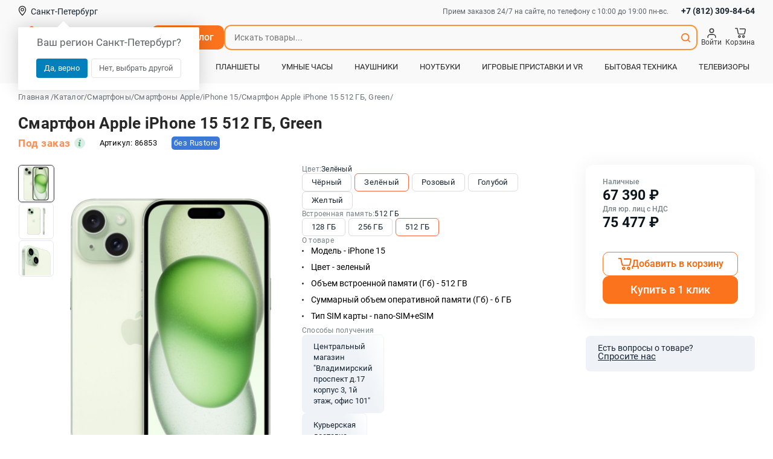

--- FILE ---
content_type: text/html; charset=UTF-8
request_url: https://don-telefon.ru/smartfon_apple_iphone_15_512_gb_green_86853
body_size: 57826
content:
<!DOCTYPE html>
<html lang="ru" prefix="og: http://ogp.me/ns#">
<head>
    <meta charset="UTF-8">

    <meta name="viewport" content="width=device-width, initial-scale=1.0, maximum-scale=1.0, user-scalable=no">
    <meta name="theme-color" content="#ff7f3c" />

    <!--SEO BEGIN-->
        <title>Смартфон Apple iPhone 15 512 ГБ, Green купить по выгодной цене в Санкт-Петербурге</title>
        <meta name="description" content="Смартфон Apple iPhone 15 512 ГБ, Green с гарантией: выгодная стоимость! доставка по СПб! рассрочка и кредит!">
        <meta name="keywords" content="Смартфон Apple iPhone 15 512GB, Green">
            <link rel="canonical" href="https://don-telefon.ru/smartfon_apple_iphone_15_512_gb_green_86853"/>
    
    <!--open_graph-->
    <meta property="og:type" content="website" />
    <meta property="og:locale" content="ru_RU" />
    <meta property="og:site_name" content="Дон-Телефон" />
    <meta property="og:title" content="Смартфон Apple iPhone 15 512 ГБ, Green купить по выгодной цене в Санкт-Петербурге" />
    <meta property="og:description" content="Смартфон Apple iPhone 15 512 ГБ, Green с гарантией: выгодная стоимость! доставка по СПб! рассрочка и кредит!"/>
    <meta property="og:url" content="https://don-telefon.ru/smartfon_apple_iphone_15_512_gb_green_86853" />
    <meta property="og:image:width" content="264" />
    <meta property="og:image:height" content="264" />
                <link rel="image_src" href="https://don-telefon.ru/pic/1b0d6625ebb61172decebab5724017a5264x264_2o.jpg" />
        <meta property="og:image" content="https://don-telefon.ru/pic/1b0d6625ebb61172decebab5724017a5264x264_2o.jpg" />
        <!--end-->
    <!--SEO END-->

    <!--ICONS BEGIN-->
                    <link rel="icon" type="image/png" sizes="96x96" href="/theme/frontend/favicons/favicon-96x96.png?ver=d10acae0" />
                    <link rel="icon" type="image/svg+xml" sizes="" href="/theme/frontend/favicons/favicon.svg?ver=d10acae0" />
                    <link rel="shortcut icon" type="" sizes="" href="/theme/frontend/favicons/favicon.ico?ver=d10acae0" />
                    <link rel="apple-touch-icon" type="image/png" sizes="180x180" href="/theme/frontend/favicons/apple-touch-icon.png?ver=d10acae0" />
            <!--ICONS END-->
    <link rel="manifest" href="/theme/frontend/favicons/site.webmanifest" />
    <script>
        window.BASE_STATIC_PATH = '/theme/frontend';

        window.hash_url = '/';
        window.static_path = '/theme/frontend/';
        window.image_path = 'https://don-telefon.ru';
        window.hostname = 'https://don-telefon.ru';
        window.api_origin = 'https://don-telefon.ru';
        window.__webpack_public_path__ = window.static_path + "new_app/build/";

        window.appConfig = {
            recaptchaMode: "domain",
            presetStore: {
                data_status: {
                    settings: {
                        status: "LOADED"
                    },
                    user: {
                        status: "NOT_LOAD"                    }
                },
                query: JSON.parse("{\"pages__catalog__detail\":{\"data\":{\"data\":{\"id\":31457,\"title\":\"Смартфон Apple iPhone 15 512 ГБ, Green\",\"sku\":\"86853\",\"activity\":1,\"price\":67390,\"sub_title\":\"\",\"short_description\":\"<p>Смартфон Apple iPhone 15 512GB  – красивое сочетание передовой оптики, мощного процессора, долгоиграющей батареи и запоминающегося дизайна.Стильный:- Минимальные рамки на передней панели, увеличивающие полезную площадь экрана.- Скругленные боковые грани для удобного и надежного удержания в руке.- Привычный квадратный блок камер на задней панели. Мощный:- Процессор A16 Bionic для запуска любых мобильных игр на «максималках» и выполнения повседневных задач.- Интеллектуальная система шумоподавления для четкой голосовой связи.- Долгая работа от одного заряда батареи.Яркий:- OLED-дисплей с высокой четкостью и точностью цветопередачи.- Стекло с покрытием Ceramic Shield для защиты от механических повреждений.- Пиковая яркость дисплея для комфортного использования на улице под солнечными лучами.Четкий:- Основная камера с разрешением 48 Мп и возможностью съемки видео в разрешении 4K.- Технология Smart HDR для максимально реалистичного отображения цветов и оттенков.- Сверхширокоугольная камера для захвата всех деталей.- Фронтальная камера с разрешением 12 Мп и поддержкой технологии TrueDepth.Надежный:- Энергоемкий аккумулятор для до 20 часов непрерывной работы при просмотре видео.- Быстрая зарядка и передача данных через разъем USB Type-C.- Защита от пыли и влаги по стандарту IP68.<\\\/p><p><br><\\\/p>\",\"short_params\":\"<ul><li>Модель - iPhone 15<\\\/li><li>Цвет - зеленый<\\\/li><li>Объем встроенной памяти (Гб) - 512 ГВ<\\\/li><li>Суммарный объем оперативной памяти (Гб) - 6 ГБ<\\\/li><li>Тип SIM карты - nano-SIM+eSIМ<\\\/li><\\\/ul>\",\"stock_quantity\":0,\"for_order\":2,\"rrp\":69412,\"tech_properties\":\"[{\\\"widget\\\": \\\"TechProperties\\\", \\\"value\\\": [{\\\"id\\\": 1, \\\"title\\\": \\\"\\\\u041e\\\\u0441\\\\u043d\\\\u043e\\\\u0432\\\\u043d\\\\u0430\\\\u044f \\\\u0438\\\\u043d\\\\u0444\\\\u043e\\\\u0440\\\\u043c\\\\u0430\\\\u0446\\\\u0438\\\\u044f\\\", \\\"properties\\\": [{\\\"id\\\": 1, \\\"title\\\": \\\"\\\\u0426\\\\u0432\\\\u0435\\\\u0442\\\", \\\"value\\\": \\\"\\\\u0437\\\\u0435\\\\u043b\\\\u0435\\\\u043d\\\\u044b\\\\u0439\\\"}, {\\\"id\\\": 2, \\\"title\\\": \\\"\\\\u041e\\\\u0431\\\\u044f\\\\u0437\\\\u0430\\\\u0442\\\\u0435\\\\u043b\\\\u044c\\\\u043d\\\\u043e\\\\u0435 \\\\u043f\\\\u0440\\\\u0435\\\\u0434\\\\u0443\\\\u0441\\\\u0442\\\\u0430\\\\u043d\\\\u043e\\\\u0432\\\\u043b\\\\u0435\\\\u043d\\\\u043d\\\\u043e\\\\u0435 \\\\u0440\\\\u043e\\\\u0441\\\\u0441\\\\u0438\\\\u0439\\\\u0441\\\\u043a\\\\u043e\\\\u0435 \\\\u041f\\\\u041e\\\", \\\"value\\\": \\\"\\\\u043d\\\\u0435\\\\u0442\\\"}]}, {\\\"id\\\": 2, \\\"title\\\": \\\"\\\\u041e\\\\u0431\\\\u0449\\\\u0438\\\\u0435 \\\\u0445\\\\u0430\\\\u0440\\\\u0430\\\\u043a\\\\u0442\\\\u0435\\\\u0440\\\\u0438\\\\u0441\\\\u0442\\\\u0438\\\\u043a\\\\u0438\\\", \\\"properties\\\": [{\\\"id\\\": 1, \\\"title\\\": \\\"\\\\u041c\\\\u043e\\\\u0434\\\\u0435\\\\u043b\\\\u044c\\\", \\\"value\\\": \\\"iPhone 15\\\"}, {\\\"id\\\": 2, \\\"title\\\": \\\"\\\\u0422\\\\u0438\\\\u043f SIM \\\\u043a\\\\u0430\\\\u0440\\\\u0442\\\\u044b\\\", \\\"value\\\": \\\"nano-SIM+eSI\\\\u041c\\\"}, {\\\"id\\\": 3, \\\"title\\\": \\\"\\\\u041e\\\\u043f\\\\u0435\\\\u0440\\\\u0430\\\\u0446\\\\u0438\\\\u043e\\\\u043d\\\\u043d\\\\u0430\\\\u044f \\\\u0441\\\\u0438\\\\u0441\\\\u0442\\\\u0435\\\\u043c\\\\u0430\\\", \\\"value\\\": \\\"iOS\\\"}, {\\\"id\\\": 4, \\\"title\\\": \\\"\\\\u0412\\\\u0435\\\\u0440\\\\u0441\\\\u0438\\\\u044f \\\\u043e\\\\u043f\\\\u0435\\\\u0440\\\\u0430\\\\u0446\\\\u0438\\\\u043e\\\\u043d\\\\u043d\\\\u043e\\\\u0439 \\\\u0441\\\\u0438\\\\u0441\\\\u0442\\\\u0435\\\\u043c\\\\u044b\\\", \\\"value\\\": \\\"iOS17\\\"}, {\\\"id\\\": 5, \\\"title\\\": \\\"\\\\u0413\\\\u0430\\\\u0440\\\\u0430\\\\u043d\\\\u0442\\\\u0438\\\\u0439\\\\u043d\\\\u044b\\\\u0439 \\\\u0441\\\\u0440\\\\u043e\\\\u043a\\\", \\\"value\\\": \\\"1 \\\\u0433\\\\u043e\\\\u0434\\\"}, {\\\"id\\\": 6, \\\"title\\\": \\\"\\\\u0421\\\\u0442\\\\u0435\\\\u043f\\\\u0435\\\\u043d\\\\u044c \\\\u043f\\\\u044b\\\\u043b\\\\u0435\\\\u0432\\\\u043b\\\\u0430\\\\u0433\\\\u043e\\\\u0437\\\\u0430\\\\u0449\\\\u0438\\\\u0442\\\\u044b\\\", \\\"value\\\": \\\"IP68\\\"}]}, {\\\"id\\\": 3, \\\"title\\\": \\\"\\\\u042d\\\\u043a\\\\u0440\\\\u0430\\\\u043d\\\", \\\"properties\\\": [{\\\"id\\\": 1, \\\"title\\\": \\\"\\\\u0422\\\\u0438\\\\u043f \\\\u0434\\\\u0438\\\\u0441\\\\u043f\\\\u043b\\\\u0435\\\\u044f\\\/\\\\u044d\\\\u043a\\\\u0440\\\\u0430\\\\u043d\\\\u0430\\\", \\\"value\\\": \\\"OLED\\\"}, {\\\"id\\\": 2, \\\"title\\\": \\\"\\\\u0414\\\\u0438\\\\u0430\\\\u0433\\\\u043e\\\\u043d\\\\u0430\\\\u043b\\\\u044c \\\\u044d\\\\u043a\\\\u0440\\\\u0430\\\\u043d\\\\u0430\\\", \\\"value\\\": \\\"6.1\\\\\\\"\\\"}, {\\\"id\\\": 3, \\\"title\\\": \\\"\\\\u0420\\\\u0430\\\\u0437\\\\u0440\\\\u0435\\\\u0448\\\\u0435\\\\u043d\\\\u0438\\\\u0435 \\\\u044d\\\\u043a\\\\u0440\\\\u0430\\\\u043d\\\\u0430\\\", \\\"value\\\": \\\"2556\\\\u04451179\\\"}, {\\\"id\\\": 4, \\\"title\\\": \\\"\\\\u0427\\\\u0430\\\\u0441\\\\u0442\\\\u043e\\\\u0442\\\\u0430 \\\\u043e\\\\u0431\\\\u043d\\\\u043e\\\\u0432\\\\u043b\\\\u0435\\\\u043d\\\\u0438\\\\u044f\\\", \\\"value\\\": \\\"60 \\\\u0413\\\\u0446\\\"}]}, {\\\"id\\\": 4, \\\"title\\\": \\\"\\\\u041f\\\\u0430\\\\u043c\\\\u044f\\\\u0442\\\\u044c\\\", \\\"properties\\\": [{\\\"id\\\": 1, \\\"title\\\": \\\"\\\\u041e\\\\u0431\\\\u044a\\\\u0435\\\\u043c \\\\u0432\\\\u0441\\\\u0442\\\\u0440\\\\u043e\\\\u0435\\\\u043d\\\\u043d\\\\u043e\\\\u0439 \\\\u043f\\\\u0430\\\\u043c\\\\u044f\\\\u0442\\\\u0438 (\\\\u0413\\\\u0431)\\\", \\\"value\\\": \\\"512 \\\\u0413\\\\u0412\\\"}, {\\\"id\\\": 2, \\\"title\\\": \\\"\\\\u0421\\\\u0443\\\\u043c\\\\u043c\\\\u0430\\\\u0440\\\\u043d\\\\u044b\\\\u0439 \\\\u043e\\\\u0431\\\\u044a\\\\u0435\\\\u043c \\\\u043e\\\\u043f\\\\u0435\\\\u0440\\\\u0430\\\\u0442\\\\u0438\\\\u0432\\\\u043d\\\\u043e\\\\u0439 \\\\u043f\\\\u0430\\\\u043c\\\\u044f\\\\u0442\\\\u0438 (\\\\u0413\\\\u0431)\\\", \\\"value\\\": \\\"6 \\\\u0413\\\\u0411\\\"}]}, {\\\"id\\\": 5, \\\"title\\\": \\\"\\\\u041c\\\\u0443\\\\u043b\\\\u044c\\\\u0442\\\\u0438\\\\u043c\\\\u0435\\\\u0434\\\\u0438\\\\u0439\\\\u043d\\\\u044b\\\\u0435 \\\\u0432\\\\u043e\\\\u0437\\\\u043c\\\\u043e\\\\u0436\\\\u043d\\\\u043e\\\\u0441\\\\u0442\\\\u0438\\\", \\\"properties\\\": [{\\\"id\\\": 1, \\\"title\\\": \\\"\\\\u041e\\\\u0441\\\\u043d\\\\u043e\\\\u0432\\\\u043d\\\\u0430\\\\u044f \\\\u043a\\\\u0430\\\\u043c\\\\u0435\\\\u0440\\\\u0430 (\\\\u043c\\\\u043b\\\\u043d. \\\\u043f\\\\u0438\\\\u043a\\\\u0441.)\\\", \\\"value\\\": \\\"48 \\\\u041c\\\\u043f\\\"}, {\\\"id\\\": 2, \\\"title\\\": \\\"\\\\u0412\\\\u0442\\\\u043e\\\\u0440\\\\u0430\\\\u044f \\\\u043e\\\\u0441\\\\u043d\\\\u043e\\\\u0432\\\\u043d\\\\u0430\\\\u044f \\\\u043a\\\\u0430\\\\u043c\\\\u0435\\\\u0440\\\\u0430 (\\\\u043c\\\\u043b\\\\u043d. \\\\u043f\\\\u0438\\\\u043a\\\\u0441.)\\\", \\\"value\\\": \\\"12 \\\\u041c\\\\u043f\\\"}, {\\\"id\\\": 3, \\\"title\\\": \\\"\\\\u0424\\\\u0440\\\\u043e\\\\u043d\\\\u0442\\\\u0430\\\\u043b\\\\u044c\\\\u043d\\\\u0430\\\\u044f \\\\u043a\\\\u0430\\\\u043c\\\\u0435\\\\u0440\\\\u0430 (\\\\u043c\\\\u043b\\\\u043d. \\\\u043f\\\\u0438\\\\u043a\\\\u0441.)\\\", \\\"value\\\": \\\"12 \\\\u041c\\\\u043f\\\"}, {\\\"id\\\": 4, \\\"title\\\": \\\"\\\\u0414\\\\u043e\\\\u043f. \\\\u043e\\\\u043f\\\\u0446\\\\u0438\\\\u0438 \\\\u043a\\\\u0430\\\\u043c\\\\u0435\\\\u0440\\\\u044b\\\", \\\"value\\\": \\\"\\\\u0430\\\\u0432\\\\u0442\\\\u043e\\\\u0444\\\\u043e\\\\u043a\\\\u0443\\\\u0441\\\\u0438\\\\u0440\\\\u043e\\\\u0432\\\\u043a\\\\u0430; \\\\u0441\\\\u0442\\\\u0430\\\\u0431\\\\u0438\\\\u043b\\\\u0438\\\\u0437\\\\u0430\\\\u0446\\\\u0438\\\\u044f \\\\u0438\\\\u0437\\\\u043e\\\\u0431\\\\u0440\\\\u0430\\\\u0436\\\\u0435\\\\u043d\\\\u0438\\\\u044f; \\\\u0432\\\\u0441\\\\u043f\\\\u044b\\\\u0448\\\\u043a\\\\u0430\\\"}, {\\\"id\\\": 5, \\\"title\\\": \\\"\\\\u0412\\\\u0441\\\\u0442\\\\u0440\\\\u043e\\\\u0435\\\\u043d\\\\u043d\\\\u0430\\\\u044f \\\\u0432\\\\u0441\\\\u043f\\\\u044b\\\\u0448\\\\u043a\\\\u0430\\\", \\\"value\\\": \\\"\\\\u0434\\\\u0430\\\"}]}, {\\\"id\\\": 6, \\\"title\\\": \\\"\\\\u041f\\\\u0438\\\\u0442\\\\u0430\\\\u043d\\\\u0438\\\\u0435\\\", \\\"properties\\\": [{\\\"id\\\": 1, \\\"title\\\": \\\"\\\\u0415\\\\u043c\\\\u043a\\\\u043e\\\\u0441\\\\u0442\\\\u044c \\\\u0430\\\\u043a\\\\u043a\\\\u0443\\\\u043c\\\\u0443\\\\u043b\\\\u044f\\\\u0442\\\\u043e\\\\u0440\\\\u0430 (\\\\u043c\\\\u0410\\\/\\\\u0447)\\\", \\\"value\\\": \\\"3349 \\\\u043c\\\\u0410*\\\\u0447\\\"}, {\\\"id\\\": 2, \\\"title\\\": \\\"\\\\u0412\\\\u0440\\\\u0435\\\\u043c\\\\u044f \\\\u0440\\\\u0430\\\\u0431\\\\u043e\\\\u0442\\\\u044b \\\\u043f\\\\u0440\\\\u0438 \\\\u0432\\\\u043e\\\\u0441\\\\u043f\\\\u0440\\\\u043e\\\\u0438\\\\u0437\\\\u0432\\\\u0435\\\\u0434\\\\u0435\\\\u043d\\\\u0438\\\\u0438 \\\\u0432\\\\u0438\\\\u0434\\\\u0435\\\\u043e\\\", \\\"value\\\": \\\"20 \\\\u0447\\\\u0430\\\\u0441\\\"}, {\\\"id\\\": 3, \\\"title\\\": \\\"\\\\u0412\\\\u0440\\\\u0435\\\\u043c\\\\u044f \\\\u0440\\\\u0430\\\\u0431\\\\u043e\\\\u0442\\\\u044b \\\\u043f\\\\u0440\\\\u0438 \\\\u043f\\\\u0440\\\\u043e\\\\u0441\\\\u043b\\\\u0443\\\\u0448\\\\u0438\\\\u0432\\\\u0430\\\\u043d\\\\u0438\\\\u0438 \\\\u043c\\\\u0443\\\\u0437\\\\u044b\\\\u043a\\\\u0438\\\", \\\"value\\\": \\\"16 \\\\u0447\\\\u0430\\\\u0441\\\"}]}, {\\\"id\\\": 7, \\\"title\\\": \\\"\\\\u041f\\\\u0440\\\\u043e\\\\u0446\\\\u0435\\\\u0441\\\\u0441\\\\u043e\\\\u0440\\\", \\\"properties\\\": [{\\\"id\\\": 1, \\\"title\\\": \\\"\\\\u041f\\\\u0440\\\\u043e\\\\u0446\\\\u0435\\\\u0441\\\\u0441\\\\u043e\\\\u0440\\\", \\\"value\\\": \\\"Apple A16 Bionic\\\"}, {\\\"id\\\": 2, \\\"title\\\": \\\"\\\\u041a\\\\u043e\\\\u043b\\\\u0438\\\\u0447\\\\u0435\\\\u0441\\\\u0442\\\\u0432\\\\u043e \\\\u044f\\\\u0434\\\\u0435\\\\u0440 \\\\u043f\\\\u0440\\\\u043e\\\\u0446\\\\u0435\\\\u0441\\\\u0441\\\\u043e\\\\u0440\\\\u0430\\\", \\\"value\\\": \\\"6 \\\\u0448\\\\u0442.\\\"}, {\\\"id\\\": 3, \\\"title\\\": \\\"\\\\u0422\\\\u0430\\\\u043a\\\\u0442\\\\u043e\\\\u0432\\\\u0430\\\\u044f \\\\u0447\\\\u0430\\\\u0441\\\\u0442\\\\u043e\\\\u0442\\\\u0430 \\\\u043f\\\\u0440\\\\u043e\\\\u0446\\\\u0435\\\\u0441\\\\u0441\\\\u043e\\\\u0440\\\\u0430\\\", \\\"value\\\": \\\"3460 \\\\u041c\\\\u0413\\\\u0446\\\"}]}, {\\\"id\\\": 8, \\\"title\\\": \\\"\\\\u0421\\\\u0432\\\\u044f\\\\u0437\\\\u044c\\\", \\\"properties\\\": [{\\\"id\\\": 1, \\\"title\\\": \\\"\\\\u041a\\\\u043e\\\\u043b\\\\u0438\\\\u0447\\\\u0435\\\\u0441\\\\u0442\\\\u0432\\\\u043e SIM \\\\u043a\\\\u0430\\\\u0440\\\\u0442\\\", \\\"value\\\": \\\"1\\\"}, {\\\"id\\\": 2, \\\"title\\\": \\\"\\\\u0421\\\\u0442\\\\u0430\\\\u043d\\\\u0434\\\\u0430\\\\u0440\\\\u0442 \\\\u0441\\\\u0432\\\\u044f\\\\u0437\\\\u0438\\\", \\\"value\\\": \\\"3G; 4G; 5G\\\"}, {\\\"id\\\": 3, \\\"title\\\": \\\"\\\\u0411\\\\u0435\\\\u0441\\\\u043f\\\\u0440\\\\u043e\\\\u0432\\\\u043e\\\\u0434\\\\u043d\\\\u044b\\\\u0435 \\\\u0438\\\\u043d\\\\u0442\\\\u0435\\\\u0440\\\\u0444\\\\u0435\\\\u0439\\\\u0441\\\\u044b\\\", \\\"value\\\": \\\"Bluetooth; GPS; NFC; Wi-Fi\\\"}, {\\\"id\\\": 4, \\\"title\\\": \\\"\\\\u0421\\\\u043f\\\\u0443\\\\u0442\\\\u043d\\\\u0438\\\\u043a\\\\u043e\\\\u0432\\\\u0430\\\\u044f \\\\u043d\\\\u0430\\\\u0432\\\\u0438\\\\u0433\\\\u0430\\\\u0446\\\\u0438\\\\u044f\\\", \\\"value\\\": \\\"GPS; \\\\u0413\\\\u041b\\\\u041e\\\\u041d\\\\u0410\\\\u0421\\\\u0421; Galileo\\\"}]}, {\\\"id\\\": 9, \\\"title\\\": \\\"\\\\u0418\\\\u043d\\\\u0442\\\\u0435\\\\u0440\\\\u0444\\\\u0435\\\\u0439\\\\u0441\\\\u044b \\\\u0438 \\\\u0440\\\\u0430\\\\u0437\\\\u044a\\\\u0435\\\\u043c\\\\u044b\\\", \\\"properties\\\": [{\\\"id\\\": 1, \\\"title\\\": \\\"\\\\u0412\\\\u0438\\\\u0434 \\\\u0440\\\\u0430\\\\u0437\\\\u044a\\\\u0435\\\\u043c\\\\u0430\\\", \\\"value\\\": \\\"USB Type-C\\\"}]}, {\\\"id\\\": 10, \\\"title\\\": \\\"\\\\u0414\\\\u0440\\\\u0443\\\\u0433\\\\u0438\\\\u0435 \\\\u0444\\\\u0443\\\\u043d\\\\u043a\\\\u0446\\\\u0438\\\\u0438\\\", \\\"properties\\\": [{\\\"id\\\": 1, \\\"title\\\": \\\"\\\\u041f\\\\u043e\\\\u0434\\\\u0434\\\\u0435\\\\u0440\\\\u0436\\\\u0438\\\\u0432\\\\u0430\\\\u0435\\\\u043c\\\\u044b\\\\u0439 \\\\u0444\\\\u043e\\\\u0440\\\\u043c\\\\u0430\\\\u0442\\\", \\\"value\\\": \\\"AVC\\\"}]}, {\\\"id\\\": 11, \\\"title\\\": \\\"\\\\u0414\\\\u043e\\\\u043f\\\\u043e\\\\u043b\\\\u043d\\\\u0438\\\\u0442\\\\u0435\\\\u043b\\\\u044c\\\\u043d\\\\u0430\\\\u044f \\\\u0438\\\\u043d\\\\u0444\\\\u043e\\\\u0440\\\\u043c\\\\u0430\\\\u0446\\\\u0438\\\\u044f\\\", \\\"properties\\\": [{\\\"id\\\": 1, \\\"title\\\": \\\"\\\\u0414\\\\u043e\\\\u043f. \\\\u043e\\\\u043f\\\\u0446\\\\u0438\\\\u0438 \\\\u0441\\\\u043c\\\\u0430\\\\u0440\\\\u0442\\\\u0444\\\\u043e\\\\u043d\\\\u0430\\\", \\\"value\\\": \\\"\\\\u0442\\\\u0435\\\\u0445\\\\u043d\\\\u043e\\\\u043b\\\\u043e\\\\u0433\\\\u0438\\\\u044f \\\\u0440\\\\u0430\\\\u0441\\\\u043f\\\\u043e\\\\u0437\\\\u043d\\\\u0430\\\\u0432\\\\u0430\\\\u043d\\\\u0438\\\\u044f \\\\u043b\\\\u0438\\\\u0446\\\\u0430; \\\\u0441\\\\u0442\\\\u0435\\\\u0440\\\\u0435\\\\u043e\\\\u0434\\\\u0438\\\\u043d\\\\u0430\\\\u043c\\\\u0438\\\\u043a\\\\u0438\\\"}, {\\\"id\\\": 2, \\\"title\\\": \\\"\\\\u041a\\\\u043e\\\\u043c\\\\u043f\\\\u043b\\\\u0435\\\\u043a\\\\u0442\\\\u0430\\\\u0446\\\\u0438\\\\u044f\\\", \\\"value\\\": \\\"\\\\u043a\\\\u0430\\\\u0431\\\\u0435\\\\u043b\\\\u044c USB-C\\\"}]}, {\\\"id\\\": 12, \\\"title\\\": \\\"\\\\u0413\\\\u0430\\\\u0431\\\\u0430\\\\u0440\\\\u0438\\\\u0442\\\\u044b\\\", \\\"properties\\\": [{\\\"id\\\": 1, \\\"title\\\": \\\"\\\\u0412\\\\u0435\\\\u0441 \\\\u0442\\\\u043e\\\\u0432\\\\u0430\\\\u0440\\\\u0430 \\\\u0431\\\\u0435\\\\u0437 \\\\u0443\\\\u043f\\\\u0430\\\\u043a\\\\u043e\\\\u0432\\\\u043a\\\\u0438 (\\\\u0433)\\\", \\\"value\\\": \\\"171 \\\\u0433\\\"}, {\\\"id\\\": 2, \\\"title\\\": \\\"\\\\u0412\\\\u0435\\\\u0441 \\\\u0442\\\\u043e\\\\u0432\\\\u0430\\\\u0440\\\\u0430 \\\\u0441 \\\\u0443\\\\u043f\\\\u0430\\\\u043a\\\\u043e\\\\u0432\\\\u043a\\\\u043e\\\\u0439 (\\\\u0433)\\\", \\\"value\\\": \\\"400 \\\\u0433\\\"}, {\\\"id\\\": 3, \\\"title\\\": \\\"\\\\u0412\\\\u044b\\\\u0441\\\\u043e\\\\u0442\\\\u0430 \\\\u043f\\\\u0440\\\\u0435\\\\u0434\\\\u043c\\\\u0435\\\\u0442\\\\u0430\\\", \\\"value\\\": \\\"15 \\\\u0441\\\\u043c\\\"}, {\\\"id\\\": 4, \\\"title\\\": \\\"\\\\u0428\\\\u0438\\\\u0440\\\\u0438\\\\u043d\\\\u0430 \\\\u043f\\\\u0440\\\\u0435\\\\u0434\\\\u043c\\\\u0435\\\\u0442\\\\u0430\\\", \\\"value\\\": \\\"7 \\\\u0441\\\\u043c\\\"}, {\\\"id\\\": 5, \\\"title\\\": \\\"\\\\u0422\\\\u043e\\\\u043b\\\\u0449\\\\u0438\\\\u043d\\\\u0430 \\\\u043f\\\\u0440\\\\u0435\\\\u0434\\\\u043c\\\\u0435\\\\u0442\\\\u0430\\\", \\\"value\\\": \\\"0.7 \\\\u0441\\\\u043c\\\"}, {\\\"id\\\": 6, \\\"title\\\": \\\"\\\\u0414\\\\u043b\\\\u0438\\\\u043d\\\\u0430 \\\\u0443\\\\u043f\\\\u0430\\\\u043a\\\\u043e\\\\u0432\\\\u043a\\\\u0438\\\", \\\"value\\\": \\\"17 \\\\u0441\\\\u043c\\\"}, {\\\"id\\\": 7, \\\"title\\\": \\\"\\\\u0412\\\\u044b\\\\u0441\\\\u043e\\\\u0442\\\\u0430 \\\\u0443\\\\u043f\\\\u0430\\\\u043a\\\\u043e\\\\u0432\\\\u043a\\\\u0438\\\", \\\"value\\\": \\\"5 \\\\u0441\\\\u043c\\\"}, {\\\"id\\\": 8, \\\"title\\\": \\\"\\\\u0428\\\\u0438\\\\u0440\\\\u0438\\\\u043d\\\\u0430 \\\\u0443\\\\u043f\\\\u0430\\\\u043a\\\\u043e\\\\u0432\\\\u043a\\\\u0438\\\", \\\"value\\\": \\\"10 \\\\u0441\\\\u043c\\\"}]}]}]\",\"product_label\":0,\"warranty\":1,\"catalog_category_id\":[567,812],\"also_category_id\":[567],\"catalog_id\":[],\"accessory_category_id\":[1155],\"accessory_id\":[],\"without_rustore\":true,\"seo_alias\":\"smartfon_apple_iphone_15_512_gb_green_86853\",\"seo_keywords\":\"Смартфон Apple iPhone 15 512GB, Green\",\"seo_description\":\"Смартфон Apple iPhone 15 512 ГБ, Green с гарантией: выгодная стоимость! доставка по СПб! рассрочка и кредит!\",\"seo_title\":\"Смартфон Apple iPhone 15 512 ГБ, Green купить по выгодной цене в Санкт-Петербурге\",\"special_catalog\":0,\"gift\":false,\"has_reviews\":false,\"bonus_payment\":0,\"item_mark\":null,\"brand\":{\"id\":3,\"title\":\"Apple\"},\"product_ram\":null,\"preview\":[{\"id\":349917,\"url\":\"\\\/pic\\\/1b0d6625ebb61172decebab5724017a5.jpg\",\"base_name\":\"c8a750d7f87c46bfa7692dc1824b6e7e (1)\",\"image_info\":{\"mime\":\"image\\\/jpeg\",\"ratio\":0.76,\"stats\":{\"dominant\":{\"b\":232,\"g\":248,\"r\":248}},\"width\":690,\"height\":904,\"optimize\":{\"jpeg\":\"\\\/pic\\\/1b0d6625ebb61172decebab5724017a5_or.jpg\",\"webp\":\"\\\/pic\\\/1b0d6625ebb61172decebab5724017a5_or.webp\",\"original\":null},\"previews\":[\"\\\/pic\\\/1b0d6625ebb61172decebab5724017a5100x100_2o.jpg\",\"\\\/pic\\\/1b0d6625ebb61172decebab5724017a5101x133_2o.jpg\",\"\\\/pic\\\/1b0d6625ebb61172decebab5724017a5166x218_2o.jpg\",\"\\\/pic\\\/1b0d6625ebb61172decebab5724017a5264x264_2o.jpg\",\"\\\/pic\\\/1b0d6625ebb61172decebab5724017a5506x470_2o.jpg\"]},\"preview\":[\"\\\/pic\\\/1b0d6625ebb61172decebab5724017a5101x133_2o.jpg\",\"\\\/pic\\\/1b0d6625ebb61172decebab5724017a5166x218_2o.jpg\"]}],\"gallery\":[{\"id\":325398,\"url\":\"\\\/pic\\\/567bc0abee3a096c268438ea0d89d8ef.jpg\",\"base_name\":\"fq3tteawzof9cjq480buo2x2u55hujec\",\"image_info\":{\"mime\":\"image\\\/jpeg\",\"ratio\":1,\"stats\":{\"dominant\":{\"b\":248,\"g\":248,\"r\":248}},\"width\":800,\"height\":800,\"optimize\":{\"jpeg\":\"\\\/pic\\\/567bc0abee3a096c268438ea0d89d8ef_or.jpg\",\"webp\":\"\\\/pic\\\/567bc0abee3a096c268438ea0d89d8ef_or.webp\",\"original\":null},\"previews\":[\"\\\/pic\\\/567bc0abee3a096c268438ea0d89d8ef506x470_2o.jpg\",\"\\\/pic\\\/567bc0abee3a096c268438ea0d89d8ef133x133_2o.jpg\",\"\\\/pic\\\/567bc0abee3a096c268438ea0d89d8ef218x218_2o.jpg\"]},\"preview\":[\"\\\/pic\\\/567bc0abee3a096c268438ea0d89d8ef133x133_2o.jpg\",\"\\\/pic\\\/567bc0abee3a096c268438ea0d89d8ef218x218_2o.jpg\"]},{\"id\":325399,\"url\":\"\\\/pic\\\/4fd960efad97c6687d567a0e1cfd5526.jpg\",\"base_name\":\"jbwfr9hukucrz24efdfm47t7r8grnbj1\",\"image_info\":{\"mime\":\"image\\\/jpeg\",\"ratio\":1,\"stats\":{\"dominant\":{\"b\":248,\"g\":248,\"r\":248}},\"width\":800,\"height\":800,\"optimize\":{\"jpeg\":\"\\\/pic\\\/4fd960efad97c6687d567a0e1cfd5526_or.jpg\",\"webp\":\"\\\/pic\\\/4fd960efad97c6687d567a0e1cfd5526_or.webp\",\"original\":null},\"previews\":[\"\\\/pic\\\/4fd960efad97c6687d567a0e1cfd5526506x470_2o.jpg\",\"\\\/pic\\\/4fd960efad97c6687d567a0e1cfd5526133x133_2o.jpg\",\"\\\/pic\\\/4fd960efad97c6687d567a0e1cfd5526218x218_2o.jpg\"]},\"preview\":[\"\\\/pic\\\/4fd960efad97c6687d567a0e1cfd5526133x133_2o.jpg\",\"\\\/pic\\\/4fd960efad97c6687d567a0e1cfd5526218x218_2o.jpg\"]}],\"delivery_price\":false},\"alias\":\"smartfon_apple_iphone_15_512_gb_green_86853\",\"linked_products\":[{\"id\":31449,\"title\":\"Смартфон Apple iPhone 15 256 ГБ, Black\",\"sku\":\"86845\",\"seo_alias\":\"smartfon_apple_iphone_15_256_gb_black_86845\",\"warranty\":1,\"catalog_category_id\":[567,811],\"price\":54890,\"special_catalog\":0,\"bonus_payment\":0,\"item_mark\":null,\"brand\":{\"id\":3,\"title\":\"Apple\"},\"product_ram\":null,\"preview\":[{\"id\":349925,\"url\":\"\\\/pic\\\/ddb04d75d1870167102e4d6c37aad0f9.jpg\",\"base_name\":\"2e26b7e44c6848ee8c7e9cc914689be8 (1)\",\"image_info\":{\"mime\":\"image\\\/jpeg\",\"ratio\":0.76,\"stats\":{\"dominant\":{\"b\":72,\"g\":72,\"r\":72}},\"width\":690,\"height\":907,\"optimize\":{\"jpeg\":\"\\\/pic\\\/ddb04d75d1870167102e4d6c37aad0f9_or.jpg\",\"webp\":\"\\\/pic\\\/ddb04d75d1870167102e4d6c37aad0f9_or.webp\",\"original\":null},\"previews\":[\"\\\/pic\\\/ddb04d75d1870167102e4d6c37aad0f9100x100_2o.jpg\",\"\\\/pic\\\/ddb04d75d1870167102e4d6c37aad0f9101x133_2o.jpg\",\"\\\/pic\\\/ddb04d75d1870167102e4d6c37aad0f9165x218_2o.jpg\",\"\\\/pic\\\/ddb04d75d1870167102e4d6c37aad0f9264x264_2o.jpg\",\"\\\/pic\\\/ddb04d75d1870167102e4d6c37aad0f9506x470_2o.jpg\",\"\\\/pic\\\/ddb04d75d1870167102e4d6c37aad0f950x50_2o.jpg\"]},\"preview\":[\"\\\/pic\\\/ddb04d75d1870167102e4d6c37aad0f9101x133_2o.jpg\",\"\\\/pic\\\/ddb04d75d1870167102e4d6c37aad0f9165x218_2o.jpg\"]}]},{\"id\":31445,\"title\":\"Смартфон Apple iPhone 15 128 ГБ, Green\",\"sku\":\"86841\",\"seo_alias\":\"smartfon_apple_iphone_15_128_gb_green_86841\",\"warranty\":1,\"catalog_category_id\":[567,810],\"price\":48990,\"special_catalog\":0,\"bonus_payment\":0,\"item_mark\":null,\"brand\":{\"id\":3,\"title\":\"Apple\"},\"product_ram\":null,\"preview\":[{\"id\":349929,\"url\":\"\\\/pic\\\/734735a37c207ebdf2c12df648716521.jpg\",\"base_name\":\"c8a750d7f87c46bfa7692dc1824b6e7e (1)\",\"image_info\":{\"mime\":\"image\\\/jpeg\",\"ratio\":0.76,\"stats\":{\"dominant\":{\"b\":232,\"g\":248,\"r\":248}},\"width\":690,\"height\":904,\"optimize\":{\"jpeg\":\"\\\/pic\\\/734735a37c207ebdf2c12df648716521_or.jpg\",\"webp\":\"\\\/pic\\\/734735a37c207ebdf2c12df648716521_or.webp\",\"original\":null},\"previews\":[\"\\\/pic\\\/734735a37c207ebdf2c12df648716521100x100_2o.jpg\",\"\\\/pic\\\/734735a37c207ebdf2c12df648716521101x133_2o.jpg\",\"\\\/pic\\\/734735a37c207ebdf2c12df648716521166x218_2o.jpg\",\"\\\/pic\\\/734735a37c207ebdf2c12df648716521264x264_2o.jpg\",\"\\\/pic\\\/734735a37c207ebdf2c12df648716521506x470_2o.jpg\"]},\"preview\":[\"\\\/pic\\\/734735a37c207ebdf2c12df648716521101x133_2o.jpg\",\"\\\/pic\\\/734735a37c207ebdf2c12df648716521166x218_2o.jpg\"]}]},{\"id\":31450,\"title\":\"Смартфон Apple iPhone 15 256 ГБ, Green\",\"sku\":\"86846\",\"seo_alias\":\"smartfon_apple_iphone_15_256_gb_green_86846\",\"warranty\":1,\"catalog_category_id\":[567,811],\"price\":58290,\"special_catalog\":0,\"bonus_payment\":0,\"item_mark\":null,\"brand\":{\"id\":3,\"title\":\"Apple\"},\"product_ram\":null,\"preview\":[{\"id\":349924,\"url\":\"\\\/pic\\\/1b4720ffee7a4c7e1d469e7e5374d179.jpg\",\"base_name\":\"c8a750d7f87c46bfa7692dc1824b6e7e (1)\",\"image_info\":{\"mime\":\"image\\\/jpeg\",\"ratio\":0.76,\"stats\":{\"dominant\":{\"b\":232,\"g\":248,\"r\":248}},\"width\":690,\"height\":904,\"optimize\":{\"jpeg\":\"\\\/pic\\\/1b4720ffee7a4c7e1d469e7e5374d179_or.jpg\",\"webp\":\"\\\/pic\\\/1b4720ffee7a4c7e1d469e7e5374d179_or.webp\",\"original\":null},\"previews\":[\"\\\/pic\\\/1b4720ffee7a4c7e1d469e7e5374d179100x100_2o.jpg\",\"\\\/pic\\\/1b4720ffee7a4c7e1d469e7e5374d179101x133_2o.jpg\",\"\\\/pic\\\/1b4720ffee7a4c7e1d469e7e5374d179166x218_2o.jpg\",\"\\\/pic\\\/1b4720ffee7a4c7e1d469e7e5374d179264x264_2o.jpg\",\"\\\/pic\\\/1b4720ffee7a4c7e1d469e7e5374d179506x470_2o.jpg\"]},\"preview\":[\"\\\/pic\\\/1b4720ffee7a4c7e1d469e7e5374d179101x133_2o.jpg\",\"\\\/pic\\\/1b4720ffee7a4c7e1d469e7e5374d179166x218_2o.jpg\"]}]},{\"id\":31444,\"title\":\"Смартфон Apple iPhone 15 128 ГБ, Yellow\",\"sku\":\"86840\",\"seo_alias\":\"smartfon_apple_iphone_15_128_gb_yellow_86840\",\"warranty\":1,\"catalog_category_id\":[567,810],\"price\":48990,\"special_catalog\":0,\"bonus_payment\":0,\"item_mark\":null,\"brand\":{\"id\":3,\"title\":\"Apple\"},\"product_ram\":null,\"preview\":[{\"id\":349930,\"url\":\"\\\/pic\\\/14deaf81ab083d9ed7f9f8ec7d248f2c.jpg\",\"base_name\":\"029b403063694332bd05e7152b597307 (1)\",\"image_info\":{\"mime\":\"image\\\/jpeg\",\"ratio\":0.76,\"stats\":{\"dominant\":{\"b\":216,\"g\":248,\"r\":248}},\"width\":690,\"height\":909,\"optimize\":{\"jpeg\":\"\\\/pic\\\/14deaf81ab083d9ed7f9f8ec7d248f2c_or.jpg\",\"webp\":\"\\\/pic\\\/14deaf81ab083d9ed7f9f8ec7d248f2c_or.webp\",\"original\":null},\"previews\":[\"\\\/pic\\\/14deaf81ab083d9ed7f9f8ec7d248f2c100x100_2o.jpg\",\"\\\/pic\\\/14deaf81ab083d9ed7f9f8ec7d248f2c100x133_2o.jpg\",\"\\\/pic\\\/14deaf81ab083d9ed7f9f8ec7d248f2c165x218_2o.jpg\",\"\\\/pic\\\/14deaf81ab083d9ed7f9f8ec7d248f2c264x264_2o.jpg\",\"\\\/pic\\\/14deaf81ab083d9ed7f9f8ec7d248f2c506x470_2o.jpg\"]},\"preview\":[\"\\\/pic\\\/14deaf81ab083d9ed7f9f8ec7d248f2c100x133_2o.jpg\",\"\\\/pic\\\/14deaf81ab083d9ed7f9f8ec7d248f2c165x218_2o.jpg\"]}]},{\"id\":31446,\"title\":\"Смартфон Apple iPhone 15 128 ГБ, Pink\",\"sku\":\"86842\",\"seo_alias\":\"smartfon_apple_iphone_15_128_gb_pink_86842\",\"warranty\":1,\"catalog_category_id\":[567,810],\"price\":46890,\"special_catalog\":0,\"bonus_payment\":69,\"item_mark\":null,\"brand\":{\"id\":3,\"title\":\"Apple\"},\"product_ram\":null,\"preview\":[{\"id\":349928,\"url\":\"\\\/pic\\\/ad23e99b9121af9c79f6438358d76a6b.jpg\",\"base_name\":\"f5145d9c60e647a3bc4caba484ea1f3a (1)\",\"image_info\":{\"mime\":\"image\\\/jpeg\",\"ratio\":0.76,\"stats\":{\"dominant\":{\"b\":232,\"g\":232,\"r\":248}},\"width\":650,\"height\":852,\"optimize\":{\"jpeg\":\"\\\/pic\\\/ad23e99b9121af9c79f6438358d76a6b_or.jpg\",\"webp\":\"\\\/pic\\\/ad23e99b9121af9c79f6438358d76a6b_or.webp\",\"original\":null},\"previews\":[\"\\\/pic\\\/ad23e99b9121af9c79f6438358d76a6b100x100_2o.jpg\",\"\\\/pic\\\/ad23e99b9121af9c79f6438358d76a6b101x133_2o.jpg\",\"\\\/pic\\\/ad23e99b9121af9c79f6438358d76a6b166x218_2o.jpg\",\"\\\/pic\\\/ad23e99b9121af9c79f6438358d76a6b264x264_2o.jpg\",\"\\\/pic\\\/ad23e99b9121af9c79f6438358d76a6b506x470_2o.jpg\",\"\\\/pic\\\/ad23e99b9121af9c79f6438358d76a6b50x50_2o.jpg\"]},\"preview\":[\"\\\/pic\\\/ad23e99b9121af9c79f6438358d76a6b101x133_2o.jpg\",\"\\\/pic\\\/ad23e99b9121af9c79f6438358d76a6b166x218_2o.jpg\"]}]},{\"id\":31447,\"title\":\"Смартфон Apple iPhone 15 128 ГБ, Blue\",\"sku\":\"86843\",\"seo_alias\":\"smartfon_apple_iphone_15_128_gb_blue_86843\",\"warranty\":1,\"catalog_category_id\":[567,810],\"price\":46890,\"special_catalog\":0,\"bonus_payment\":174,\"item_mark\":null,\"brand\":{\"id\":3,\"title\":\"Apple\"},\"product_ram\":null,\"preview\":[{\"id\":349927,\"url\":\"\\\/pic\\\/365b136421e7a10f07e08dd410461c24.jpg\",\"base_name\":\"90b683b3a5b843148f3134242814d744 (1)\",\"image_info\":{\"mime\":\"image\\\/jpeg\",\"ratio\":0.77,\"stats\":{\"dominant\":{\"b\":248,\"g\":248,\"r\":248}},\"width\":645,\"height\":843,\"optimize\":{\"jpeg\":\"\\\/pic\\\/365b136421e7a10f07e08dd410461c24_or.jpg\",\"webp\":\"\\\/pic\\\/365b136421e7a10f07e08dd410461c24_or.webp\",\"original\":null},\"previews\":[\"\\\/pic\\\/365b136421e7a10f07e08dd410461c24100x100_2o.jpg\",\"\\\/pic\\\/365b136421e7a10f07e08dd410461c24101x133_2o.jpg\",\"\\\/pic\\\/365b136421e7a10f07e08dd410461c24166x218_2o.jpg\",\"\\\/pic\\\/365b136421e7a10f07e08dd410461c24506x470_2o.jpg\",\"\\\/pic\\\/365b136421e7a10f07e08dd410461c24264x264_2o.jpg\",\"\\\/pic\\\/365b136421e7a10f07e08dd410461c2450x50_2o.jpg\"]},\"preview\":[\"\\\/pic\\\/365b136421e7a10f07e08dd410461c24101x133_2o.jpg\",\"\\\/pic\\\/365b136421e7a10f07e08dd410461c24166x218_2o.jpg\"]}]},{\"id\":31448,\"title\":\"Смартфон Apple iPhone 15 128 ГБ, Black\",\"sku\":\"86844\",\"seo_alias\":\"smartfon_apple_iphone_15_128_gb_black_86844\",\"warranty\":1,\"catalog_category_id\":[567,810],\"price\":46890,\"special_catalog\":0,\"bonus_payment\":425,\"item_mark\":null,\"brand\":{\"id\":3,\"title\":\"Apple\"},\"product_ram\":null,\"preview\":[{\"id\":349926,\"url\":\"\\\/pic\\\/9b734cf089276dbdb052e77a9b9db6af.jpg\",\"base_name\":\"2e26b7e44c6848ee8c7e9cc914689be8 (1)\",\"image_info\":{\"mime\":\"image\\\/jpeg\",\"ratio\":0.76,\"stats\":{\"dominant\":{\"b\":72,\"g\":72,\"r\":72}},\"width\":690,\"height\":907,\"optimize\":{\"jpeg\":\"\\\/pic\\\/9b734cf089276dbdb052e77a9b9db6af_or.jpg\",\"webp\":\"\\\/pic\\\/9b734cf089276dbdb052e77a9b9db6af_or.webp\",\"original\":null},\"previews\":[\"\\\/pic\\\/9b734cf089276dbdb052e77a9b9db6af100x100_2o.jpg\",\"\\\/pic\\\/9b734cf089276dbdb052e77a9b9db6af101x133_2o.jpg\",\"\\\/pic\\\/9b734cf089276dbdb052e77a9b9db6af165x218_2o.jpg\",\"\\\/pic\\\/9b734cf089276dbdb052e77a9b9db6af264x264_2o.jpg\",\"\\\/pic\\\/9b734cf089276dbdb052e77a9b9db6af506x470_2o.jpg\",\"\\\/pic\\\/9b734cf089276dbdb052e77a9b9db6af50x50_2o.jpg\"]},\"preview\":[\"\\\/pic\\\/9b734cf089276dbdb052e77a9b9db6af101x133_2o.jpg\",\"\\\/pic\\\/9b734cf089276dbdb052e77a9b9db6af165x218_2o.jpg\"]}]},{\"id\":31451,\"title\":\"Смартфон Apple iPhone 15 256 ГБ, Yellow\",\"sku\":\"86847\",\"seo_alias\":\"smartfon_apple_iphone_15_256_gb_yellow_86847\",\"warranty\":1,\"catalog_category_id\":[567,811],\"price\":63990,\"special_catalog\":0,\"bonus_payment\":0,\"item_mark\":null,\"brand\":{\"id\":3,\"title\":\"Apple\"},\"product_ram\":null,\"preview\":[{\"id\":349923,\"url\":\"\\\/pic\\\/5de61c0660fc4f5146889a529226b73a.jpg\",\"base_name\":\"029b403063694332bd05e7152b597307 (1)\",\"image_info\":{\"mime\":\"image\\\/jpeg\",\"ratio\":0.76,\"stats\":{\"dominant\":{\"b\":216,\"g\":248,\"r\":248}},\"width\":690,\"height\":909,\"optimize\":{\"jpeg\":\"\\\/pic\\\/5de61c0660fc4f5146889a529226b73a_or.jpg\",\"webp\":\"\\\/pic\\\/5de61c0660fc4f5146889a529226b73a_or.webp\",\"original\":null},\"previews\":[\"\\\/pic\\\/5de61c0660fc4f5146889a529226b73a100x100_2o.jpg\",\"\\\/pic\\\/5de61c0660fc4f5146889a529226b73a100x133_2o.jpg\",\"\\\/pic\\\/5de61c0660fc4f5146889a529226b73a165x218_2o.jpg\",\"\\\/pic\\\/5de61c0660fc4f5146889a529226b73a264x264_2o.jpg\",\"\\\/pic\\\/5de61c0660fc4f5146889a529226b73a506x470_2o.jpg\"]},\"preview\":[\"\\\/pic\\\/5de61c0660fc4f5146889a529226b73a100x133_2o.jpg\",\"\\\/pic\\\/5de61c0660fc4f5146889a529226b73a165x218_2o.jpg\"]}]},{\"id\":31452,\"title\":\"Смартфон Apple iPhone 15 256 ГБ, Pink\",\"sku\":\"86848\",\"seo_alias\":\"smartfon_apple_iphone_15_256_gb_pink_86848\",\"warranty\":1,\"catalog_category_id\":[567,811],\"price\":54890,\"special_catalog\":0,\"bonus_payment\":0,\"item_mark\":null,\"brand\":{\"id\":3,\"title\":\"Apple\"},\"product_ram\":null,\"preview\":[{\"id\":349922,\"url\":\"\\\/pic\\\/01c1828d8b292bca5def087ba96c7f24.jpg\",\"base_name\":\"f5145d9c60e647a3bc4caba484ea1f3a (1)\",\"image_info\":{\"mime\":\"image\\\/jpeg\",\"ratio\":0.76,\"stats\":{\"dominant\":{\"b\":232,\"g\":232,\"r\":248}},\"width\":650,\"height\":852,\"optimize\":{\"jpeg\":\"\\\/pic\\\/01c1828d8b292bca5def087ba96c7f24_or.jpg\",\"webp\":\"\\\/pic\\\/01c1828d8b292bca5def087ba96c7f24_or.webp\",\"original\":null},\"previews\":[\"\\\/pic\\\/01c1828d8b292bca5def087ba96c7f24100x100_2o.jpg\",\"\\\/pic\\\/01c1828d8b292bca5def087ba96c7f24101x133_2o.jpg\",\"\\\/pic\\\/01c1828d8b292bca5def087ba96c7f24166x218_2o.jpg\",\"\\\/pic\\\/01c1828d8b292bca5def087ba96c7f24264x264_2o.jpg\",\"\\\/pic\\\/01c1828d8b292bca5def087ba96c7f24506x470_2o.jpg\"]},\"preview\":[\"\\\/pic\\\/01c1828d8b292bca5def087ba96c7f24101x133_2o.jpg\",\"\\\/pic\\\/01c1828d8b292bca5def087ba96c7f24166x218_2o.jpg\"]}]},{\"id\":31453,\"title\":\"Смартфон Apple iPhone 15 256 ГБ, Blue\",\"sku\":\"86849\",\"seo_alias\":\"smartfon_apple_iphone_15_256_gb_blue_86849\",\"warranty\":1,\"catalog_category_id\":[567,811],\"price\":54890,\"special_catalog\":0,\"bonus_payment\":0,\"item_mark\":null,\"brand\":{\"id\":3,\"title\":\"Apple\"},\"product_ram\":null,\"preview\":[{\"id\":349921,\"url\":\"\\\/pic\\\/2eac9bc281aa1d7ca23df416450ecb24.jpg\",\"base_name\":\"90b683b3a5b843148f3134242814d744 (1)\",\"image_info\":{\"mime\":\"image\\\/jpeg\",\"ratio\":0.77,\"stats\":{\"dominant\":{\"b\":248,\"g\":248,\"r\":248}},\"width\":645,\"height\":843,\"optimize\":{\"jpeg\":\"\\\/pic\\\/2eac9bc281aa1d7ca23df416450ecb24_or.jpg\",\"webp\":\"\\\/pic\\\/2eac9bc281aa1d7ca23df416450ecb24_or.webp\",\"original\":null},\"previews\":[\"\\\/pic\\\/2eac9bc281aa1d7ca23df416450ecb24100x100_2o.jpg\",\"\\\/pic\\\/2eac9bc281aa1d7ca23df416450ecb24101x133_2o.jpg\",\"\\\/pic\\\/2eac9bc281aa1d7ca23df416450ecb24166x218_2o.jpg\",\"\\\/pic\\\/2eac9bc281aa1d7ca23df416450ecb24264x264_2o.jpg\",\"\\\/pic\\\/2eac9bc281aa1d7ca23df416450ecb24506x470_2o.jpg\"]},\"preview\":[\"\\\/pic\\\/2eac9bc281aa1d7ca23df416450ecb24101x133_2o.jpg\",\"\\\/pic\\\/2eac9bc281aa1d7ca23df416450ecb24166x218_2o.jpg\"]}]}],\"linked_accessory\":[{\"id\":32686,\"title\":\"Чехол Ubear Clip Mag Case для iPhone 15 (CS297LR61RG-I23M), розовый\",\"sku\":\"88063\",\"seo_alias\":\"chehol_ubear_clip_mag_case_dlya_iphone_15_cs297lr61rg_i23m_rozovyy_88063\",\"warranty\":3,\"catalog_category_id\":[50,1155],\"price\":3877,\"special_catalog\":0,\"bonus_payment\":0,\"item_mark\":null,\"brand\":null,\"product_ram\":null,\"preview\":[{\"id\":337814,\"url\":\"\\\/pic\\\/9fc66126fe9dac79fb7a374a0039de49.webp\",\"base_name\":\"optimize (24)\",\"image_info\":{\"mime\":\"image\\\/webp\",\"ratio\":1,\"stats\":{\"dominant\":{\"b\":248,\"g\":248,\"r\":248}},\"width\":1000,\"height\":1000,\"optimize\":{\"jpeg\":\"\\\/pic\\\/9fc66126fe9dac79fb7a374a0039de49_or.jpg\",\"webp\":\"\\\/pic\\\/9fc66126fe9dac79fb7a374a0039de49_or.webp\",\"original\":\"\\\/pic\\\/9fc66126fe9dac79fb7a374a0039de49_or.webp\"},\"previews\":[\"\\\/pic\\\/9fc66126fe9dac79fb7a374a0039de49100x100_2o.webp\",\"\\\/pic\\\/9fc66126fe9dac79fb7a374a0039de49506x470_2o.webp\",\"\\\/pic\\\/9fc66126fe9dac79fb7a374a0039de49133x133_2o.webp\",\"\\\/pic\\\/9fc66126fe9dac79fb7a374a0039de49218x218_2o.webp\",\"\\\/pic\\\/9fc66126fe9dac79fb7a374a0039de49264x264_2o.webp\"]},\"preview\":[\"\\\/pic\\\/9fc66126fe9dac79fb7a374a0039de49133x133_2o.webp\",\"\\\/pic\\\/9fc66126fe9dac79fb7a374a0039de49218x218_2o.webp\"]}]},{\"id\":32685,\"title\":\"Чехол Ubear Clip Mag Case для iPhone 15 (CS296BL61RG-I23M), черный\",\"sku\":\"88062\",\"seo_alias\":\"chehol_ubear_clip_mag_case_dlya_iphone_15_cs296bl61rg_i23m_chernyy_88062\",\"warranty\":3,\"catalog_category_id\":[50,1155],\"price\":2190,\"special_catalog\":0,\"bonus_payment\":0,\"item_mark\":null,\"brand\":null,\"product_ram\":null,\"preview\":[{\"id\":337809,\"url\":\"\\\/pic\\\/e59b1463ed0020b2b257737d83274e04.webp\",\"base_name\":\"optimize (18)\",\"image_info\":{\"mime\":\"image\\\/webp\",\"ratio\":1,\"stats\":{\"dominant\":{\"b\":248,\"g\":248,\"r\":248}},\"width\":1500,\"height\":1500,\"optimize\":{\"jpeg\":\"\\\/pic\\\/e59b1463ed0020b2b257737d83274e04_or.jpg\",\"webp\":\"\\\/pic\\\/e59b1463ed0020b2b257737d83274e04_or.webp\",\"original\":\"\\\/pic\\\/e59b1463ed0020b2b257737d83274e04_or.webp\"},\"previews\":[\"\\\/pic\\\/e59b1463ed0020b2b257737d83274e04100x100_2o.webp\",\"\\\/pic\\\/e59b1463ed0020b2b257737d83274e04506x470_2o.webp\",\"\\\/pic\\\/e59b1463ed0020b2b257737d83274e04133x133_2o.webp\",\"\\\/pic\\\/e59b1463ed0020b2b257737d83274e04218x218_2o.webp\",\"\\\/pic\\\/e59b1463ed0020b2b257737d83274e04264x264_2o.webp\"]},\"preview\":[\"\\\/pic\\\/e59b1463ed0020b2b257737d83274e04133x133_2o.webp\",\"\\\/pic\\\/e59b1463ed0020b2b257737d83274e04218x218_2o.webp\"]}]},{\"id\":32574,\"title\":\"Чехол uBear Real Case для iPhone 15 (CS248TT61RL-I23), усиленный\",\"sku\":\"87951\",\"seo_alias\":\"chehol_ubear_real_case_dlya_iphone_15_cs248tt61rl_i23_usilennyy_87951\",\"warranty\":3,\"catalog_category_id\":[50,1155],\"price\":1290,\"special_catalog\":0,\"bonus_payment\":0,\"item_mark\":null,\"brand\":{\"id\":431,\"title\":\"uBear\"},\"product_ram\":null,\"preview\":[{\"id\":351989,\"url\":\"\\\/pic\\\/cda6bdbc8cdb8e486f0e3e6ff3061299.png\",\"base_name\":\"Screenshot - 2025-10-12T131923.462\",\"image_info\":{\"mime\":\"image\\\/png\",\"ratio\":0.51,\"stats\":{\"dominant\":{\"b\":216,\"g\":216,\"r\":216}},\"width\":420,\"height\":825,\"optimize\":{\"jpeg\":\"\\\/pic\\\/cda6bdbc8cdb8e486f0e3e6ff3061299_or.jpg\",\"webp\":\"\\\/pic\\\/cda6bdbc8cdb8e486f0e3e6ff3061299_or.webp\",\"original\":null},\"previews\":[\"\\\/pic\\\/cda6bdbc8cdb8e486f0e3e6ff3061299100x100_2o.png\",\"\\\/pic\\\/cda6bdbc8cdb8e486f0e3e6ff306129967x133_2o.png\",\"\\\/pic\\\/cda6bdbc8cdb8e486f0e3e6ff3061299110x218_2o.png\",\"\\\/pic\\\/cda6bdbc8cdb8e486f0e3e6ff3061299264x264_2o.png\",\"\\\/pic\\\/cda6bdbc8cdb8e486f0e3e6ff3061299506x470_2o.png\"]},\"preview\":[\"\\\/pic\\\/cda6bdbc8cdb8e486f0e3e6ff306129967x133_2o.png\",\"\\\/pic\\\/cda6bdbc8cdb8e486f0e3e6ff3061299110x218_2o.png\"]}]}]},\"status\":\"fulfilled\"}}"),
                settings: JSON.parse("{\"seo\":{\"title\":\"Смартфон Apple iPhone 15 512 ГБ, Green купить по выгодной цене в Санкт-Петербурге\",\"keywords\":\"Смартфон Apple iPhone 15 512GB, Green\",\"description\":\"Смартфон Apple iPhone 15 512 ГБ, Green с гарантией: выгодная стоимость! доставка по СПб! рассрочка и кредит!\",\"canonical\":\"https:\\\/\\\/don-telefon.ru\\\/smartfon_apple_iphone_15_512_gb_green_86853\",\"ogImage\":\"\\\/pic\\\/1b0d6625ebb61172decebab5724017a5264x264_2o.jpg\"},\"user\":false,\"index_data\":{\"id\":1,\"title\":\"\",\"seo_alias\":\"index\",\"seo_title\":\"Дон-Телефон: отношение к телефону с большой буквы\",\"seo_keywords\":\"купить телефон, купить планшет, купить смартфон, купить аксессуары к смартфону, купить чехол, купить защитное стекло, купить онлайн Петербург\",\"seo_description\":\"Мобильные телефоны известных брендов: Samsung, Apple, Xiaomi, Huawei, LG по выгодным ценам в каталоге смартфонов Дон-Телефон. Всегда в наличии новинки смартфонов в интернет-магазине Дон-Телефон. | Город Санкт-Петербург (СПб)\",\"content\":[{\"id\":203854,\"widget\":\"LargeBanner\",\"value\":[{\"image\":[355411],\"background_image\":[355359],\"background_image_mobile\":[355410],\"title\":\"HUAWEI MatePad 11.5S 2026\",\"subtitle\":\"Четкий экран с технологией PaperMatte\",\"price\":\"\",\"enable_button\":false,\"button_text\":\"\",\"button_link\":\"https:\\\/\\\/don-telefon.ru\\\/products\\\/matepad_115_s_2026\",\"product\":\"\",\"id\":202},{\"image\":[353974],\"background_image\":[353995],\"background_image_mobile\":[354292],\"title\":\"\",\"subtitle\":\"\",\"price\":\"\",\"enable_button\":\"\",\"button_text\":\"\",\"button_link\":\"https:\\\/\\\/don-telefon.ru\\\/products\\\/ipad_pro_11_2025\",\"product\":\"\",\"id\":203},{\"image\":[353977],\"background_image\":[354952],\"background_image_mobile\":[354293],\"title\":\"\",\"subtitle\":\"\",\"price\":\"\",\"enable_button\":\"\",\"button_text\":\"\",\"button_link\":\"https:\\\/\\\/don-telefon.ru\\\/products\\\/macbook_pro_14_m5_2025\",\"product\":\"\",\"id\":204},{\"image\":[353983],\"background_image\":[353984],\"background_image_mobile\":[354294],\"title\":\"\",\"subtitle\":\"\",\"price\":\"\",\"enable_button\":\"\",\"button_text\":\"\",\"button_link\":\"https:\\\/\\\/don-telefon.ru\\\/products\\\/iphone_17_pro_\",\"product\":\"\",\"id\":206},{\"image\":[353980],\"title\":\"iPhone Air\",\"subtitle\":\"Самый тонкий iPhone в истории. С мощью Pro внутри.\",\"price\":\"\",\"enable_button\":true,\"button_text\":\"Купить\",\"button_link\":\"https:\\\/\\\/don-telefon.ru\\\/products\\\/iphone_air_\",\"product\":\"\",\"id\":207,\"background_image\":[353981],\"background_image_mobile\":[354298]},{\"image\":[353990],\"background_image\":[353991],\"background_image_mobile\":[354296],\"title\":\"\",\"subtitle\":\"\",\"price\":\"\",\"enable_button\":\"\",\"button_text\":\"\",\"button_link\":\"https:\\\/\\\/don-telefon.ru\\\/products\\\/macbook_air_13_m4_2025\",\"product\":\"\",\"id\":208},{\"image\":[354013],\"background_image\":[354012],\"background_image_mobile\":[354297],\"title\":\"\",\"subtitle\":\"\",\"price\":\"\",\"enable_button\":\"\",\"button_text\":\"\",\"button_link\":\"https:\\\/\\\/don-telefon.ru\\\/products\\\/series_ultra_3_\",\"product\":\"\",\"id\":209},{\"image\":[353986],\"background_image\":[353987],\"title\":\"\",\"subtitle\":\"\",\"price\":\"\",\"enable_button\":\"\",\"button_text\":\"\",\"button_link\":\"https:\\\/\\\/don-telefon.ru\\\/products\\\/ipad_air\",\"product\":\"\",\"id\":210,\"background_image_mobile\":[354295]}]},{\"id\":1702,\"widget\":\"Advantages\",\"value\":[{\"title\":\"Качество \\\/ Цена\",\"icon\":\"\",\"image\":[350509],\"id\":1,\"icon_dictionary\":{\"id\":2,\"label\":\"price\"}},{\"title\":\"Удобство для покупателя\",\"icon\":\"\",\"image\":[350510],\"id\":2,\"icon_dictionary\":{\"id\":1,\"label\":\"choice\"}},{\"title\":\"Гарантии\",\"icon\":\"\",\"image\":[350511],\"id\":3,\"icon_dictionary\":{\"id\":3,\"label\":\"guarantees\"}},{\"title\":\"Свобода выбора\",\"icon\":\"\",\"image\":[350512],\"id\":4,\"icon_dictionary\":{\"id\":4,\"label\":\"convenience\"}}]},{\"id\":483365,\"widget\":\"ProductList\",\"value\":[{\"product\":{\"value\":33484,\"label\":\"88855\"},\"id\":535},{\"product\":{\"value\":33482,\"label\":\"88853\"},\"id\":536},{\"product\":{\"value\":34712,\"label\":\"90063\"},\"id\":537},{\"product\":{\"value\":34548,\"label\":\"89900\"},\"id\":538},{\"product\":{\"value\":34699,\"label\":\"90050\"},\"id\":539},{\"product\":{\"value\":34839,\"label\":\"90189\"},\"id\":540},{\"product\":{\"value\":27398,\"label\":\"82795\"},\"id\":541},{\"product\":{\"value\":34794,\"label\":\"90145\"},\"id\":542},{\"product\":{\"value\":34418,\"label\":\"89770\"},\"id\":543},{\"product\":{\"value\":34017,\"label\":\"89377\"},\"id\":544}]},{\"id\":564633,\"widget\":\"YandexMarket\",\"value\":{\"image\":[351813],\"link\":\"https:\\\/\\\/market.yandex.ru\\\/business--don-telefon\\\/917539\\\/reviews\",\"visible\":true,\"title\":\"\",\"date\":\"2012-08-26\",\"text\":\"Работаем для вас уже:\"}},{\"id\":242237,\"widget\":\"SocialNetwork\",\"value\":{\"id\":\"76753496\",\"visible\":true}},{\"id\":372197,\"widget\":\"ProductList2\",\"value\":{\"title\":\"Новинки\",\"products\":[{\"product\":{\"value\":34445,\"label\":\"89797\"},\"id\":14},{\"product\":{\"value\":34849,\"label\":\"90199\"},\"id\":15},{\"product\":{\"value\":34729,\"label\":\"90080\"},\"id\":16},{\"product\":{\"value\":34521,\"label\":\"89873\"},\"id\":17},{\"product\":{\"value\":35099,\"label\":\"90446\"},\"id\":18},{\"product\":{\"value\":34799,\"label\":\"90150\"},\"id\":19},{\"product\":{\"value\":34801,\"label\":\"90152\"},\"id\":20},{\"product\":{\"value\":34363,\"label\":\"89715\"},\"id\":21},{\"product\":{\"value\":34686,\"label\":\"90037\"},\"id\":22},{\"product\":{\"value\":35062,\"label\":\"90410\"},\"id\":23}]}}]},\"dictionaries\":{\"outposts\":[],\"payment_types\":[{\"id\":1,\"title\":\"Наличные\",\"value\":\"cash\",\"sorting\":1,\"coefficient\":1,\"status\":1,\"pay_rate\":\"1\",\"name\":\"Наличные\"},{\"id\":25,\"title\":\"Для юр. лиц c НДС\",\"value\":\"cashless_5\",\"sorting\":100,\"coefficient\":1.12,\"status\":1,\"pay_rate\":\"1\",\"name\":\"Для юр. лиц c НДС\"}],\"delivery_types\":[{\"id\":3,\"title\":\"Курьерская доставка\",\"address\":\"На указанный адрес доставки\",\"work_time\":\"круглосуточно\",\"coordinates\":\";\",\"description\":\"<p>Указана стоимость доставки в пределах Санкт-Петербурга.&nbsp;<\\\/p><p><strong>Стоимость доставки 450 руб. указана для \\\"малогабаритного товара\\\".<\\\/strong><\\\/p><p><strong>Для товаров из категорий \\\"Бытовая техника\\\", \\\"Ноутбуки\\\", \\\"Моноблоки\\\" стоимость доставки составляет 550 руб.<\\\/strong><\\\/p><p><strong>Для товаров из категорий \\\"Электротранспорт\\\" и \\\"Телевизоры\\\" стоимость доставки составляет 760 руб.&nbsp;<\\\/strong><\\\/p><p>Обращаем ваше внимание, что стоимость доставки в: Курортный, Кронштадский, Ломоносовский, Петродворцовый, Павловский, Пушкинский, Колпинский, Красносельский, районы может быть выше. Уточняйте, пожалуйста, стоимость доставки при обработке вашего заказа. Доставка за пределы КАД г. Санкт-Петербурга - возможность и стоимость доставки согласуются индивидуально при обработке вашего заказа.&nbsp;<\\\/p><p>Итоговую стоимость доставки Вы можете уточнить по телефону: <a href=\\\"tel:+7 (812) 309-84-64\\\" target=\\\"_blank\\\">+7 (812) 309-84-64<\\\/a>.<\\\/p>\",\"phone\":\"+7 (812) 309-84-64\",\"seo_alias\":\"kurierskaya_dostavka\",\"seo_title\":\"Курьерская доставка\",\"seo_keywords\":\"\",\"seo_description\":\"Курьерская доставка\",\"cart_text\":\"Указана стоимость доставки в пределах Санкт-Петербурга. Стоимость доставки 450 руб. указана для \\\"малогабаритного товара\\\". Итоговую стоимость доставки Вы можете уточнить по телефону: +7 (812) 309-84-64.\",\"max_price\":0,\"min_price\":0,\"markup\":450,\"delivery_method_id\":2,\"sorting\":100,\"region_id\":[1],\"payment_type\":[1,2,20,26],\"name\":\"Курьерская доставка\",\"has_integration\":false,\"image\":\"\\\/pic\\\/no-image.png\",\"thumb\":\"\\\/pic\\\/no-image.png\",\"images\":[]},{\"id\":7,\"title\":\"Центральный магазин \\\"Владимирский проспект д.17 корпус 3, 1й этаж, офис 101\\\"\",\"address\":\"Владимирский проспект д.17 корпус 3, 1й этаж, офис 101\",\"work_time\":\"ПН-ВС с 10:00 до 19:00\",\"coordinates\":\"59.92892884350292;30.34605663437603\",\"description\":\"<p>Для того чтобы товар был готов к продаже на пункте выдачи, необходимо заказать его: оформить заказ через форму сайта с указанием \\\"Самовывоз - магазин г. Санкт-Петербург, Владимирский проспект, 17 лит А\\\", и дождаться подтверждения заказа, менеджер магазина позвонит вам.<\\\/p><h3><br><\\\/h3><p>Для уточнения данных заказа, комплектации товара, условий предоставления гарантии, поставки дополнительных аксессуаров, и по другим вопросам вы можете позвонить нам по телефонам:<\\\/p><p>+7 (812) 309-84-64<\\\/p>\",\"phone\":\"+7 (812) 309-84-64\",\"seo_alias\":\"Центральный магазин \\\"Владимирирский проспект д.17\\\"\",\"seo_title\":\"Центральный магазин \\\"Владимирирский проспект д.17\\\"\",\"seo_keywords\":\"\",\"seo_description\":\"Центральный магазин \\\"Владимирирский проспект д.17\\\"\",\"cart_text\":\"Без наценки. 2 минуты от метро Владимирская. ПН-ВС с 10:00 до 19:00\",\"max_price\":0,\"min_price\":0,\"markup\":0,\"delivery_method_id\":1,\"sorting\":1,\"region_id\":[1],\"payment_type\":[1],\"name\":\"Центральный магазин \\\"Владимирский проспект д.17 корпус 3, 1й этаж, офис 101\\\"\",\"has_integration\":false,\"image\":\"\\\/pic\\\/no-image.png\",\"thumb\":\"\\\/pic\\\/no-image.png\",\"images\":[]}],\"delivery_methods\":[{\"id\":1,\"title\":\"Самовывоз из магазина\",\"description\":\"\",\"value\":\"shop\",\"sorting\":10},{\"id\":2,\"title\":\"Доставка\",\"description\":\"\",\"value\":\"delivery\",\"sorting\":1000}],\"categories\":[{\"id\":1,\"title\":\"Смартфоны Apple\",\"seo_alias\":\"smartfony_apple\",\"seo_title\":\"Смартфоны Apple купить по выгодной цене в Санкт-Петербурге\",\"seo_description\":\"Смартфоны Apple с гарантией: большой выбор! недорого! доставка по СПб! рассрочка и кредит!\",\"seo_keywords\":\"Сотовый телефон Apple купить недорого в Санкт-Петербурге СПб\",\"sorting\":0,\"delivery_markup\":0,\"catalog_category_id\":229,\"delivery_type_id\":0,\"price_range_from\":0,\"price_range_to\":0,\"is_additional\":0,\"delivery_types\":[3],\"same_category_id\":[1],\"accessories_category_id\":[],\"icon\":[],\"photo\":[{\"id\":293620,\"url\":\"\\\/pic\\\/aa589165f9ef2321260cee298cd0ce82.png\",\"preview\":[\"\\\/pic\\\/aa589165f9ef2321260cee298cd0ce82300x300_2o.png\",\"\\\/pic\\\/aa589165f9ef2321260cee298cd0ce8250x50_2o.png\"]}]},{\"id\":9,\"title\":\"Планшеты Apple\",\"seo_alias\":\"planshety_apple\",\"seo_title\":\"Планшеты Apple купить по выгодной цене в Санкт-Петербурге\",\"seo_description\":\"Планшеты Apple с гарантией: большой выбор! недорого! доставка по СПб! рассрочка и кредит!\",\"seo_keywords\":\"Планшет Apple  купить недорого в Санкт-Петербурге СПб\",\"sorting\":0,\"delivery_markup\":0,\"catalog_category_id\":8,\"delivery_type_id\":0,\"price_range_from\":0,\"price_range_to\":0,\"is_additional\":0,\"delivery_types\":[3,7],\"same_category_id\":[9],\"accessories_category_id\":[],\"icon\":[],\"photo\":[{\"id\":293621,\"url\":\"\\\/pic\\\/a4f95734cb7d0019502c2a8fb24a1097.png\",\"preview\":[\"\\\/pic\\\/a4f95734cb7d0019502c2a8fb24a1097300x300_2o.png\",\"\\\/pic\\\/a4f95734cb7d0019502c2a8fb24a109750x50_2o.png\"]}]},{\"id\":16,\"title\":\"Фотоаппараты\",\"seo_alias\":\"fotoapparaty\",\"seo_title\":\"Фотоаппараты купить по выгодной цене в Санкт-Петербурге\",\"seo_description\":\"Фотоаппараты с гарантией: большой выбор! недорого! доставка по СПб! рассрочка и кредит!\",\"seo_keywords\":\"Фотоаппарат купить недорого в Санкт-Петербурге СПб\",\"sorting\":0,\"delivery_markup\":0,\"catalog_category_id\":231,\"delivery_type_id\":0,\"price_range_from\":0,\"price_range_to\":0,\"is_additional\":0,\"delivery_types\":[3,7,8,10,15,16,17,20,22,27,28,29,30,31,32,33,34,35,36,37,38,39,40,41,42,43,44,45,47,48,50,51,52,53,54,55,57,58,59,60,61,62,63,64,65,68,69,70,71,72],\"same_category_id\":[16],\"accessories_category_id\":[],\"icon\":[],\"photo\":[]},{\"id\":45,\"title\":\"Apple MacBook\",\"seo_alias\":\"apple_macbook\",\"seo_title\":\"Apple MacBook купить по выгодной цене в Санкт-Петербурге\",\"seo_description\":\"Apple MacBook с гарантией: большой выбор! недорого! доставка по СПб! рассрочка и кредит!\",\"seo_keywords\":\"\",\"sorting\":0,\"delivery_markup\":0,\"catalog_category_id\":21,\"delivery_type_id\":0,\"price_range_from\":0,\"price_range_to\":0,\"is_additional\":0,\"delivery_types\":[3,7,27,28,29,30,31,32,33,35,36,37,38,39,40,41,42,44,45,51,52,53,54,55,57,58,59,60,61,62,63,64,65,68,69,70,71,72,74,75,76,77,78,79,80,81,84,85,86,87,88,90,91,92,94,95,96,98,99,100,101,102,104,106,107,108,109,110],\"same_category_id\":[45],\"accessories_category_id\":[60],\"icon\":[],\"photo\":[{\"id\":331251,\"url\":\"\\\/pic\\\/0096a224fe2a16d493e0d7ca44a7c6f4.png\",\"preview\":[\"\\\/pic\\\/0096a224fe2a16d493e0d7ca44a7c6f4300x300_2o.png\",\"\\\/pic\\\/0096a224fe2a16d493e0d7ca44a7c6f450x50_2o.png\"]}]},{\"id\":50,\"title\":\"Чехлы и стекла для iPhone\",\"seo_alias\":\"chehly_i_stekla_dlya_iphone\",\"seo_title\":\"Чехлы для iPhone купить по выгодной цене в Санкт-Петербурге\",\"seo_description\":\"Чехлы для iPhone с гарантией: большой выбор! недорого! доставка по СПб! рассрочка и кредит!\",\"seo_keywords\":\"для iPhone\",\"sorting\":0,\"delivery_markup\":0,\"catalog_category_id\":44,\"delivery_type_id\":0,\"price_range_from\":0,\"price_range_to\":0,\"is_additional\":0,\"delivery_types\":[3,7],\"same_category_id\":[50],\"accessories_category_id\":[],\"icon\":[],\"photo\":[{\"id\":285058,\"url\":\"\\\/pic\\\/4ab95c959566e94026ea31da9e937c17.png\",\"preview\":[\"\\\/pic\\\/4ab95c959566e94026ea31da9e937c17300x300_2o.png\",\"\\\/pic\\\/4ab95c959566e94026ea31da9e937c1750x50_2o.png\"]}]},{\"id\":69,\"title\":\"Fujifilm\",\"seo_alias\":\"fujifilm\",\"seo_title\":\"Fujifilm купить по выгодной цене в Санкт-Петербурге\",\"seo_description\":\"Fujifilm с гарантией: большой выбор! недорого! доставка по СПб! рассрочка и кредит!\",\"seo_keywords\":\"Fujifilm\",\"sorting\":0,\"delivery_markup\":0,\"catalog_category_id\":16,\"delivery_type_id\":0,\"price_range_from\":0,\"price_range_to\":0,\"is_additional\":0,\"delivery_types\":[3,7,28,29,30,31,32,33,35,36,37,38,39,40,41,42,44,45],\"same_category_id\":[69],\"accessories_category_id\":[],\"icon\":[],\"photo\":[]},{\"id\":3,\"title\":\"Смартфоны Samsung\",\"seo_alias\":\"smartfony_samsung\",\"seo_title\":\"Смартфоны Samsung купить по выгодной цене в Санкт-Петербурге\",\"seo_description\":\"Смартфоны Samsung с гарантией: большой выбор! недорого! доставка по СПб! рассрочка и кредит!\",\"seo_keywords\":\"Сотовый телефон Samsung купить недорого в Санкт-Петербурге СПб\",\"sorting\":1,\"delivery_markup\":0,\"catalog_category_id\":229,\"delivery_type_id\":0,\"price_range_from\":0,\"price_range_to\":0,\"is_additional\":0,\"delivery_types\":[3,7],\"same_category_id\":[3],\"accessories_category_id\":[],\"icon\":[],\"photo\":[{\"id\":284668,\"url\":\"\\\/pic\\\/475bdadf4a94d6e54fb74cb35ce745b3.png\",\"preview\":[\"\\\/pic\\\/475bdadf4a94d6e54fb74cb35ce745b3300x300_2o.png\",\"\\\/pic\\\/475bdadf4a94d6e54fb74cb35ce745b350x50_2o.png\"]}]},{\"id\":93,\"title\":\"Комплектующие\",\"seo_alias\":\"komplektuyushchiye\",\"seo_title\":\"Комплектующие купить по выгодной цене в Санкт-Петербурге\",\"seo_description\":\"Комплектующие с гарантией: большой выбор! недорого! доставка по СПб! рассрочка и кредит!\",\"seo_keywords\":\"Комплектующие\",\"sorting\":1,\"delivery_markup\":0,\"catalog_category_id\":38,\"delivery_type_id\":0,\"price_range_from\":0,\"price_range_to\":0,\"is_additional\":0,\"delivery_types\":[3,7,8,10,15,16,17,20,22,27,28,29,30,31,32,33,34,35,36,37,38,39,40,41,42,43,44,45,47,48,50,51,52,53,54,55,57,58,59,60,61,62,63,64,65,68,69,70,71,72],\"same_category_id\":[93],\"accessories_category_id\":[],\"icon\":[],\"photo\":[{\"id\":284682,\"url\":\"\\\/pic\\\/580c4184729ee7f3bfd465ba6f5f255a.png\",\"preview\":[\"\\\/pic\\\/580c4184729ee7f3bfd465ba6f5f255a300x300_2o.png\",\"\\\/pic\\\/580c4184729ee7f3bfd465ba6f5f255a50x50_2o.png\"]}]},{\"id\":102,\"title\":\"iPad mini\",\"seo_alias\":\"ipad_mini\",\"seo_title\":\"iPad mini купить по выгодной цене в Санкт-Петербурге\",\"seo_description\":\"iPad mini с гарантией: большой выбор! недорого! доставка по СПб! рассрочка и кредит!\",\"seo_keywords\":\"\",\"sorting\":1,\"delivery_markup\":0,\"catalog_category_id\":9,\"delivery_type_id\":0,\"price_range_from\":0,\"price_range_to\":0,\"is_additional\":0,\"delivery_types\":[3,7],\"same_category_id\":[102],\"accessories_category_id\":[464],\"icon\":[],\"photo\":[{\"id\":301302,\"url\":\"\\\/pic\\\/865b003ef1c92f62eda17d2c17cb4fdc.png\",\"preview\":[\"\\\/pic\\\/865b003ef1c92f62eda17d2c17cb4fdc300x300_2o.png\",\"\\\/pic\\\/865b003ef1c92f62eda17d2c17cb4fdc50x50_2o.png\"]}]},{\"id\":182,\"title\":\"Пылесосы\",\"seo_alias\":\"pylesosy_pu\",\"seo_title\":\"Пылесосы купить по выгодной цене в Санкт-Петербурге\",\"seo_description\":\"Пылесосы с гарантией: большой выбор! недорого! доставка по СПб! рассрочка и кредит!\",\"seo_keywords\":\"Пылесосы\",\"sorting\":1,\"delivery_markup\":0,\"catalog_category_id\":412,\"delivery_type_id\":0,\"price_range_from\":0,\"price_range_to\":0,\"is_additional\":0,\"delivery_types\":[3,7,27,28,29,30,31,32,33,35,36,37,38,39,40,41,42,44,45,51,52,53,54,55,57,58,59,60,61,62,63,64,65,68,69,70,71,72,74,75,76,77,78,79,80,81,84,85,86,87,88,90,91,92,94,95,96,98,99,100,101,102,104,106,107,108,109,110],\"same_category_id\":[182],\"accessories_category_id\":[186],\"icon\":[],\"photo\":[{\"id\":331298,\"url\":\"\\\/pic\\\/2168eb4c88cdfcae00a4c6f9cd395ab4.png\",\"preview\":[\"\\\/pic\\\/2168eb4c88cdfcae00a4c6f9cd395ab4300x300_2o.png\",\"\\\/pic\\\/2168eb4c88cdfcae00a4c6f9cd395ab450x50_2o.png\"]}]},{\"id\":224,\"title\":\"Видеокарты\",\"seo_alias\":\"videokarty\",\"seo_title\":\"Видеокарты купить по выгодной цене в Санкт-Петербурге\",\"seo_description\":\"Видеокарты с гарантией: большой выбор! недорого! доставка по СПб! рассрочка и кредит!\",\"seo_keywords\":\"Видеокарты\",\"sorting\":1,\"delivery_markup\":0,\"catalog_category_id\":93,\"delivery_type_id\":0,\"price_range_from\":0,\"price_range_to\":0,\"is_additional\":0,\"delivery_types\":[3,7,27,28,29,30,31,32,33,35,36,37,38,39,40,41,42,44,45,51,52,53,54,55,57,58,59,60,61,62,63,64,65,68,69,70,71,72],\"same_category_id\":[224],\"accessories_category_id\":[],\"icon\":[],\"photo\":[{\"id\":284702,\"url\":\"\\\/pic\\\/b56ac329839187c048df824a02e3ad1e.png\",\"preview\":[\"\\\/pic\\\/b56ac329839187c048df824a02e3ad1e300x300_2o.png\",\"\\\/pic\\\/b56ac329839187c048df824a02e3ad1e50x50_2o.png\"]}]},{\"id\":229,\"title\":\"Смартфоны\",\"seo_alias\":\"smartfony\",\"seo_title\":\"Смартфоны купить по выгодной цене в Санкт-Петербурге\",\"seo_description\":\"Смартфоны с гарантией: большой выбор! недорого! доставка по СПб! рассрочка и кредит!\",\"seo_keywords\":\"Мобильные телефоны\",\"sorting\":1,\"delivery_markup\":0,\"catalog_category_id\":0,\"delivery_type_id\":0,\"price_range_from\":0,\"price_range_to\":0,\"is_additional\":0,\"delivery_types\":[3],\"same_category_id\":[229],\"accessories_category_id\":[],\"icon\":[{\"id\":284507,\"url\":\"\\\/pic\\\/dcb531d01b758ce5b9794a2c5ccfe2d0.png\",\"preview\":[\"\\\/pic\\\/dcb531d01b758ce5b9794a2c5ccfe2d0300x300_2o.png\",\"\\\/pic\\\/dcb531d01b758ce5b9794a2c5ccfe2d050x50_2o.png\"]}],\"photo\":[{\"id\":284508,\"url\":\"\\\/pic\\\/9d503b34aad04bf82a7e0bc01c8afb67.png\",\"preview\":[\"\\\/pic\\\/9d503b34aad04bf82a7e0bc01c8afb67300x300_2o.png\",\"\\\/pic\\\/9d503b34aad04bf82a7e0bc01c8afb6750x50_2o.png\"]}]},{\"id\":277,\"title\":\"Игровые консоли\",\"seo_alias\":\"igrovyye_pristavki_1\",\"seo_title\":\"Игровые консоли купить по выгодной цене в Санкт-Петербурге\",\"seo_description\":\"Игровые консоли с гарантией: большой выбор! недорого! доставка по СПб! рассрочка и кредит!\",\"seo_keywords\":\"\",\"sorting\":1,\"delivery_markup\":0,\"catalog_category_id\":19,\"delivery_type_id\":0,\"price_range_from\":0,\"price_range_to\":0,\"is_additional\":0,\"delivery_types\":[3,7,27,28,29,30,31,32,33,35,36,37,38,39,40,41,42,44,45,51,52,53,54,55,57,58,59,60,61,62,63,64,65,68,69,70,71,72],\"same_category_id\":[19],\"accessories_category_id\":[159,268],\"icon\":[],\"photo\":[{\"id\":284684,\"url\":\"\\\/pic\\\/ec05eeecf5240be7119efa7b830b289f.png\",\"preview\":[\"\\\/pic\\\/ec05eeecf5240be7119efa7b830b289f300x300_2o.png\",\"\\\/pic\\\/ec05eeecf5240be7119efa7b830b289f50x50_2o.png\"]}]},{\"id\":339,\"title\":\"Беспроводные зарядные устройства\",\"seo_alias\":\"besprovodnyye_zaryadnyye_ustroystva\",\"seo_title\":\"Беспроводные зарядные устройства купить по выгодной цене в Санкт-Петербурге\",\"seo_description\":\"Беспроводные зарядные устройства с гарантией: большой выбор! недорого! доставка по СПб! рассрочка и кредит!\",\"seo_keywords\":\"\",\"sorting\":1,\"delivery_markup\":0,\"catalog_category_id\":46,\"delivery_type_id\":0,\"price_range_from\":0,\"price_range_to\":0,\"is_additional\":0,\"delivery_types\":[3,7,27,28,29,30,31,32,33,35,36,37,38,39,40,41,42,44,45,51,52,53,54,55,57,58,59,60,61,62,63,64,65,68,69,70,71,72,74,75,76,77,78,79,80,81,84,85,86,87,91,92,94,95,96,98,99,100,101,102,104,106,107,108,109,110],\"same_category_id\":[46,339],\"accessories_category_id\":[339],\"icon\":[],\"photo\":[{\"id\":284733,\"url\":\"\\\/pic\\\/462f1ff8b7d2a02739977e8d460d4485.png\",\"preview\":[\"\\\/pic\\\/462f1ff8b7d2a02739977e8d460d4485300x300_2o.png\",\"\\\/pic\\\/462f1ff8b7d2a02739977e8d460d448550x50_2o.png\"]}]},{\"id\":362,\"title\":\"Apple Watch\",\"seo_alias\":\"apple_watch\",\"seo_title\":\"Apple Watch купить по выгодной цене в Санкт-Петербурге\",\"seo_description\":\"Apple Watch с гарантией: большой выбор! недорого! доставка по СПб! рассрочка и кредит!\",\"seo_keywords\":\"\",\"sorting\":1,\"delivery_markup\":0,\"catalog_category_id\":25,\"delivery_type_id\":0,\"price_range_from\":0,\"price_range_to\":0,\"is_additional\":0,\"delivery_types\":[3,7],\"same_category_id\":[362],\"accessories_category_id\":[],\"icon\":[],\"photo\":[{\"id\":293239,\"url\":\"\\\/pic\\\/899ff20097ed64da180b47ee783c7e14.png\",\"preview\":[\"\\\/pic\\\/899ff20097ed64da180b47ee783c7e14300x300_2o.png\",\"\\\/pic\\\/899ff20097ed64da180b47ee783c7e1450x50_2o.png\"]}]},{\"id\":464,\"title\":\"Стилусы\",\"seo_alias\":\"stilusy\",\"seo_title\":\"Аксессуары для планшетов купить по выгодной цене в Санкт-Петербурге\",\"seo_description\":\"Аксессуары для планшетов с гарантией: большой выбор! недорого! доставка по СПб! рассрочка и кредит!\",\"seo_keywords\":\"\",\"sorting\":1,\"delivery_markup\":0,\"catalog_category_id\":15,\"delivery_type_id\":0,\"price_range_from\":0,\"price_range_to\":0,\"is_additional\":0,\"delivery_types\":[3,7],\"same_category_id\":[464],\"accessories_category_id\":[],\"icon\":[],\"photo\":[{\"id\":331841,\"url\":\"\\\/pic\\\/b539a7924f6d33bd9086f62f10b8b537.png\",\"preview\":[\"\\\/pic\\\/b539a7924f6d33bd9086f62f10b8b537300x300_2o.png\",\"\\\/pic\\\/b539a7924f6d33bd9086f62f10b8b53750x50_2o.png\"]}]},{\"id\":482,\"title\":\"Кофемашины, кофеварки, кофемолки\",\"seo_alias\":\"coffee_dof\",\"seo_title\":\"Кофемашины, кофеварки, кофемолки купить по выгодной цене в Санкт-Петербурге\",\"seo_description\":\"Кофемашины, кофеварки, кофемолки с гарантией: большой выбор! недорого! доставка по СПб! рассрочка и кредит!\",\"seo_keywords\":\"\",\"sorting\":1,\"delivery_markup\":0,\"catalog_category_id\":91,\"delivery_type_id\":0,\"price_range_from\":0,\"price_range_to\":0,\"is_additional\":0,\"delivery_types\":[3,7],\"same_category_id\":[],\"accessories_category_id\":[],\"icon\":[],\"photo\":[{\"id\":285072,\"url\":\"\\\/pic\\\/b3dc3f0a6aa43285098f0e710aa5a33f.png\",\"preview\":[\"\\\/pic\\\/b3dc3f0a6aa43285098f0e710aa5a33f300x300_2o.png\",\"\\\/pic\\\/b3dc3f0a6aa43285098f0e710aa5a33f50x50_2o.png\"]}]},{\"id\":1059,\"title\":\"Galaxy Watch Ultra (2025)\",\"seo_alias\":\"galaxy_watch_ultra_2025\",\"seo_title\":\"Galaxy Watch Ultra (2025) купить по выгодной цене в Санкт-Петербурге\",\"seo_description\":\"Galaxy Watch Ultra (2025) с гарантией: большой выбор! недорого! доставка по СПб! рассрочка и кредит!\",\"seo_keywords\":\"\",\"sorting\":1,\"delivery_markup\":0,\"catalog_category_id\":525,\"delivery_type_id\":0,\"price_range_from\":0,\"price_range_to\":0,\"is_additional\":0,\"delivery_types\":[],\"same_category_id\":[],\"accessories_category_id\":[],\"icon\":[],\"photo\":[]},{\"id\":1128,\"title\":\"MacBook Air M1\",\"seo_alias\":\"macbook_air_m1\",\"seo_title\":\"MacBook Air M1 купить по выгодной цене в Санкт-Петербурге\",\"seo_description\":\"MacBook Air M1 с гарантией: большой выбор! недорого! доставка по СПб! рассрочка и кредит!\",\"seo_keywords\":\"\",\"sorting\":1,\"delivery_markup\":0,\"catalog_category_id\":544,\"delivery_type_id\":0,\"price_range_from\":0,\"price_range_to\":0,\"is_additional\":0,\"delivery_types\":[],\"same_category_id\":[],\"accessories_category_id\":[],\"icon\":[],\"photo\":[]},{\"id\":1129,\"title\":\"nova Y73\",\"seo_alias\":\"nova_y73\",\"seo_title\":\"nova Y73 купить по выгодной цене в Санкт-Петербурге\",\"seo_description\":\"nova Y73 с гарантией: большой выбор! недорого! доставка по СПб! рассрочка и кредит!\",\"seo_keywords\":\"\",\"sorting\":1,\"delivery_markup\":0,\"catalog_category_id\":36,\"delivery_type_id\":0,\"price_range_from\":0,\"price_range_to\":0,\"is_additional\":0,\"delivery_types\":[],\"same_category_id\":[],\"accessories_category_id\":[],\"icon\":[],\"photo\":[]},{\"id\":1193,\"title\":\"HONOR X6c\",\"seo_alias\":\"honor_x6c\",\"seo_title\":\"HONOR X6 c купить по выгодной цене в Санкт-Петербурге\",\"seo_description\":\"HONOR X6 c с гарантией: большой выбор! недорого! доставка по СПб! рассрочка и кредит!\",\"seo_keywords\":\"\",\"sorting\":1,\"delivery_markup\":0,\"catalog_category_id\":373,\"delivery_type_id\":0,\"price_range_from\":0,\"price_range_to\":0,\"is_additional\":0,\"delivery_types\":[],\"same_category_id\":[],\"accessories_category_id\":[],\"icon\":[],\"photo\":[]},{\"id\":8,\"title\":\"Планшеты\",\"seo_alias\":\"planshety\",\"seo_title\":\"Планшеты купить по выгодной цене в Санкт-Петербурге\",\"seo_description\":\"Планшеты с гарантией: большой выбор! недорого! доставка по СПб! рассрочка и кредит!\",\"seo_keywords\":\"Дон-Телефон, Отношение к Планшету, Телефону, с Большой буквы! в Санкт-Петербурге\",\"sorting\":2,\"delivery_markup\":0,\"catalog_category_id\":0,\"delivery_type_id\":0,\"price_range_from\":0,\"price_range_to\":0,\"is_additional\":0,\"delivery_types\":[3,7,27,28,29,30,31,32,33,35,36,37,38,39,40,41,42,44,45,51,52,53,54,55,57,58,59,60,61,62,63,64,65,68,69,70,71,72],\"same_category_id\":[8],\"accessories_category_id\":[],\"icon\":[{\"id\":284505,\"url\":\"\\\/pic\\\/2147d716eaca7d40c1ae00ba5aa0ed50.png\",\"preview\":[\"\\\/pic\\\/2147d716eaca7d40c1ae00ba5aa0ed50300x300_2o.png\",\"\\\/pic\\\/2147d716eaca7d40c1ae00ba5aa0ed5050x50_2o.png\"]}],\"photo\":[{\"id\":284506,\"url\":\"\\\/pic\\\/3e087d46030c77ad871940c230afda44.png\",\"preview\":[\"\\\/pic\\\/3e087d46030c77ad871940c230afda44300x300_2o.png\",\"\\\/pic\\\/3e087d46030c77ad871940c230afda4450x50_2o.png\"]}]},{\"id\":25,\"title\":\"Умные часы и браслеты\",\"seo_alias\":\"umnye_chasy_i_braslety\",\"seo_title\":\"Умные часы и браслеты купить по выгодной цене в Санкт-Петербурге\",\"seo_description\":\"Умные часы и браслеты с гарантией: большой выбор! недорого! доставка по СПб! рассрочка и кредит!\",\"seo_keywords\":\"\",\"sorting\":2,\"delivery_markup\":0,\"catalog_category_id\":0,\"delivery_type_id\":0,\"price_range_from\":0,\"price_range_to\":0,\"is_additional\":0,\"delivery_types\":[3,7,27,28,29,30,31,32,33,35,36,37,38,39,40,41,42,44,45,51,52,53,54,55,57,58,59,60,61,62,63,64,65,68,69,70,71,72,74,75,76,77,78,79,80,81,84,85,86,87,88,91,92,94,95,96,98,99,100,101,102,104,106,107,108,109,110],\"same_category_id\":[25],\"accessories_category_id\":[],\"icon\":[{\"id\":284509,\"url\":\"\\\/pic\\\/b252231273852ed15cba30806c765af6.png\",\"preview\":[\"\\\/pic\\\/b252231273852ed15cba30806c765af6300x300_2o.png\",\"\\\/pic\\\/b252231273852ed15cba30806c765af650x50_2o.png\"]}],\"photo\":[{\"id\":284510,\"url\":\"\\\/pic\\\/46d03b714748c1fa9975441ed7792092.png\",\"preview\":[\"\\\/pic\\\/46d03b714748c1fa9975441ed7792092300x300_2o.png\",\"\\\/pic\\\/46d03b714748c1fa9975441ed779209250x50_2o.png\"]}]},{\"id\":44,\"title\":\"Чехлы и стекла\",\"seo_alias\":\"chehly_i_stekla\",\"seo_title\":\"Чехлы для мобильных телефонов, планшетов,ноутбуков и наушников купить по выгодной цене в Санкт-Петербурге\",\"seo_description\":\"Чехлы для мобильных телефонов, планшетов,ноутбуков и наушников с гарантией: большой выбор! недорого! доставка по СПб! рассрочка и кредит!\",\"seo_keywords\":\"Чехлы для мобильных телефонов и планшетов\",\"sorting\":2,\"delivery_markup\":0,\"catalog_category_id\":15,\"delivery_type_id\":0,\"price_range_from\":0,\"price_range_to\":0,\"is_additional\":0,\"delivery_types\":[3,7],\"same_category_id\":[44],\"accessories_category_id\":[],\"icon\":[],\"photo\":[{\"id\":284738,\"url\":\"\\\/pic\\\/4c7c34b99b02035edc54c0f909f66796.png\",\"preview\":[\"\\\/pic\\\/4c7c34b99b02035edc54c0f909f66796300x300_2o.png\",\"\\\/pic\\\/4c7c34b99b02035edc54c0f909f6679650x50_2o.png\"]}]},{\"id\":46,\"title\":\"Зарядные устройства\",\"seo_alias\":\"zaryadnyye_ustroystva\",\"seo_title\":\"Зарядные устройства купить по выгодной цене в Санкт-Петербурге\",\"seo_description\":\"Зарядные устройства с гарантией: большой выбор! недорого! доставка по СПб! рассрочка и кредит!\",\"seo_keywords\":\"\",\"sorting\":2,\"delivery_markup\":0,\"catalog_category_id\":15,\"delivery_type_id\":0,\"price_range_from\":0,\"price_range_to\":0,\"is_additional\":0,\"delivery_types\":[3,7],\"same_category_id\":[46],\"accessories_category_id\":[],\"icon\":[],\"photo\":[{\"id\":284732,\"url\":\"\\\/pic\\\/b464028cdc9eb93265763aca2e19d03f.png\",\"preview\":[\"\\\/pic\\\/b464028cdc9eb93265763aca2e19d03f300x300_2o.png\",\"\\\/pic\\\/b464028cdc9eb93265763aca2e19d03f50x50_2o.png\"]}]},{\"id\":195,\"title\":\"Рули, джойстики, геймпады\",\"seo_alias\":\"ruli_dzhoystiki_geympady\",\"seo_title\":\"Рули, джойстики и геймпады для игровых приставок и консолей - купить по выгодной цене в Санкт-Петербурге\",\"seo_description\":\"Большой выбор рулей, джойстиков и геймпадов для игровых приставок и консолей. В наличии! Гарантия! Доставка!\",\"seo_keywords\":\"\",\"sorting\":2,\"delivery_markup\":0,\"catalog_category_id\":19,\"delivery_type_id\":0,\"price_range_from\":0,\"price_range_to\":0,\"is_additional\":0,\"delivery_types\":[3,7,27,28,29,30,31,32,33,35,36,37,38,39,40,41,42,44,45,51,52,53,54,55,57,58,59,60,61,62,63,64,65,68,69,70,71,72],\"same_category_id\":[195,19],\"accessories_category_id\":[19,159],\"icon\":[],\"photo\":[{\"id\":284683,\"url\":\"\\\/pic\\\/058444b5f2bbae6233bb503c58dedfbe.png\",\"preview\":[\"\\\/pic\\\/058444b5f2bbae6233bb503c58dedfbe300x300_2o.png\",\"\\\/pic\\\/058444b5f2bbae6233bb503c58dedfbe50x50_2o.png\"]}]},{\"id\":200,\"title\":\"Смартфоны Xiaomi\",\"seo_alias\":\"smartfony_xiaomi\",\"seo_title\":\"Смартфоны Xiaomi купить по выгодной цене в Санкт-Петербурге\",\"seo_description\":\"Смартфоны Xiaomi с гарантией: большой выбор! недорого! доставка по СПб! рассрочка и кредит!\",\"seo_keywords\":\"Xiaomi\",\"sorting\":2,\"delivery_markup\":0,\"catalog_category_id\":229,\"delivery_type_id\":0,\"price_range_from\":0,\"price_range_to\":0,\"is_additional\":0,\"delivery_types\":[3,7],\"same_category_id\":[200],\"accessories_category_id\":[],\"icon\":[],\"photo\":[{\"id\":284658,\"url\":\"\\\/pic\\\/00af5a9fd979b45bb66cc97109b88228.png\",\"preview\":[\"\\\/pic\\\/00af5a9fd979b45bb66cc97109b88228300x300_2o.png\",\"\\\/pic\\\/00af5a9fd979b45bb66cc97109b8822850x50_2o.png\"]}]},{\"id\":240,\"title\":\"Фены\",\"seo_alias\":\"feny\",\"seo_title\":\"Фены и фен-щётки купить по выгодной цене в Санкт-Петербурге\",\"seo_description\":\"Фены и фен-щётки с гарантией: большой выбор! недорого! доставка по СПб! рассрочка и кредит!\",\"seo_keywords\":\"Фены\",\"sorting\":2,\"delivery_markup\":0,\"catalog_category_id\":400,\"delivery_type_id\":0,\"price_range_from\":0,\"price_range_to\":0,\"is_additional\":0,\"delivery_types\":[3,7],\"same_category_id\":[],\"accessories_category_id\":[],\"icon\":[],\"photo\":[{\"id\":331884,\"url\":\"\\\/pic\\\/1f3346ae30abddbf321993f0851b67f7.png\",\"preview\":[\"\\\/pic\\\/1f3346ae30abddbf321993f0851b67f7300x300_2o.png\",\"\\\/pic\\\/1f3346ae30abddbf321993f0851b67f750x50_2o.png\"]}]},{\"id\":629,\"title\":\"Сетевые зарядные устройства\",\"seo_alias\":\"mobile_adapter\",\"seo_title\":\"Сетевые зарядные устройства купить по выгодной цене в Санкт-Петербурге\",\"seo_description\":\"Сетевые зарядные устройства с гарантией: большой выбор! недорого! доставка по СПб! рассрочка и кредит!\",\"seo_keywords\":\"\",\"sorting\":2,\"delivery_markup\":0,\"catalog_category_id\":46,\"delivery_type_id\":0,\"price_range_from\":0,\"price_range_to\":0,\"is_additional\":0,\"delivery_types\":[3,7,27,28,29,30,31,32,33,35,36,37,38,39,40,41,42,44,45,51,52,53,54,55,57,58,59,60,61,62,63,64,65,68,69,70,71,72,74,75,76,77,78,79,80,81,84,85,86,87,88,91,92,94,95,96,98,99,100,101,102,104,106,107,108,109,110],\"same_category_id\":[629],\"accessories_category_id\":[],\"icon\":[],\"photo\":[{\"id\":331290,\"url\":\"\\\/pic\\\/5ac90b259632af629523355352757eff.png\",\"preview\":[\"\\\/pic\\\/5ac90b259632af629523355352757eff300x300_2o.png\",\"\\\/pic\\\/5ac90b259632af629523355352757eff50x50_2o.png\"]}]},{\"id\":676,\"title\":\"Наушники Apple\",\"seo_alias\":\"naushniki_apple\",\"seo_title\":\"AirPods купить по выгодной цене в Санкт-Петербурге\",\"seo_description\":\"AirPods с гарантией: большой выбор! недорого! доставка по СПб! рассрочка и кредит!\",\"seo_keywords\":\"\",\"sorting\":2,\"delivery_markup\":0,\"catalog_category_id\":183,\"delivery_type_id\":0,\"price_range_from\":0,\"price_range_to\":0,\"is_additional\":0,\"delivery_types\":[3,7,27,28,29,30,31,32,33,35,36,37,38,39,40,41,42,44,45,51,52,53,54,55,57,58,59,60,61,62,63,64,65,68,69,70,71,72,74,75,76,77,78,79,80,81,84,85,86,87,88,91,92,94,95,96,98,99,100,101,102,104,106,107,108,109,110],\"same_category_id\":[],\"accessories_category_id\":[342],\"icon\":[],\"photo\":[{\"id\":332724,\"url\":\"\\\/pic\\\/199df2a92b495652d8d3bda02cae4746.png\",\"preview\":[\"\\\/pic\\\/199df2a92b495652d8d3bda02cae4746300x300_2o.png\",\"\\\/pic\\\/199df2a92b495652d8d3bda02cae474650x50_2o.png\"]}]},{\"id\":803,\"title\":\"iPhone 17 Pro Max\",\"seo_alias\":\"iphone_17_pro_max\",\"seo_title\":\"iPhone 17 Pro Max купить по выгодной цене в Санкт-Петербурге\",\"seo_description\":\"iPhone 17 Pro Max с гарантией: большой выбор! недорого! доставка по СПб! рассрочка и кредит!\",\"seo_keywords\":\"\",\"sorting\":2,\"delivery_markup\":0,\"catalog_category_id\":1,\"delivery_type_id\":0,\"price_range_from\":0,\"price_range_to\":0,\"is_additional\":0,\"delivery_types\":[3,7],\"same_category_id\":[1],\"accessories_category_id\":[],\"icon\":[],\"photo\":[]},{\"id\":808,\"title\":\"Series Ultra 3\",\"seo_alias\":\"series_ultra_3_\",\"seo_title\":\"Series Ultra 3 купить по выгодной цене в Санкт-Петербурге\",\"seo_description\":\"Series Ultra 3 с гарантией: большой выбор! недорого! доставка по СПб! рассрочка и кредит!\",\"seo_keywords\":\"\",\"sorting\":2,\"delivery_markup\":0,\"catalog_category_id\":362,\"delivery_type_id\":0,\"price_range_from\":0,\"price_range_to\":0,\"is_additional\":0,\"delivery_types\":[3,7],\"same_category_id\":[541,542,572],\"accessories_category_id\":[],\"icon\":[],\"photo\":[]},{\"id\":924,\"title\":\"Galaxy A07\",\"seo_alias\":\"galaxy_a07\",\"seo_title\":\"A07 купить по выгодной цене в Санкт-Петербурге\",\"seo_description\":\"A07 с гарантией: большой выбор! недорого! доставка по СПб! рассрочка и кредит!\",\"seo_keywords\":\"\",\"sorting\":2,\"delivery_markup\":0,\"catalog_category_id\":532,\"delivery_type_id\":0,\"price_range_from\":0,\"price_range_to\":0,\"is_additional\":0,\"delivery_types\":[],\"same_category_id\":[],\"accessories_category_id\":[],\"icon\":[],\"photo\":[]},{\"id\":936,\"title\":\"Galaxy S25 Ultra\",\"seo_alias\":\"galaxy_s25_ultra\",\"seo_title\":\"Galaxy S25 Ultra купить по выгодной цене в Санкт-Петербурге\",\"seo_description\":\"Galaxy S25 Ultra с гарантией: большой выбор! недорого! доставка по СПб! рассрочка и кредит!\",\"seo_keywords\":\"\",\"sorting\":2,\"delivery_markup\":0,\"catalog_category_id\":534,\"delivery_type_id\":0,\"price_range_from\":0,\"price_range_to\":0,\"is_additional\":0,\"delivery_types\":[],\"same_category_id\":[],\"accessories_category_id\":[],\"icon\":[],\"photo\":[]},{\"id\":948,\"title\":\"nova 13i\",\"seo_alias\":\"nova_13i\",\"seo_title\":\"Nova 13i купить по выгодной цене в Санкт-Петербурге\",\"seo_description\":\"Nova 13i с гарантией: большой выбор! недорого! доставка по СПб! рассрочка и кредит!\",\"seo_keywords\":\"\",\"sorting\":2,\"delivery_markup\":0,\"catalog_category_id\":36,\"delivery_type_id\":0,\"price_range_from\":0,\"price_range_to\":0,\"is_additional\":0,\"delivery_types\":[],\"same_category_id\":[],\"accessories_category_id\":[],\"icon\":[],\"photo\":[]},{\"id\":1028,\"title\":\"Galaxy Watch8 Classic\",\"seo_alias\":\"galaxy_watch8_classic\",\"seo_title\":\"Galaxy Watch8 купить по выгодной цене в Санкт-Петербурге\",\"seo_description\":\"Galaxy Watch8 с гарантией: большой выбор! недорого! доставка по СПб! рассрочка и кредит!\",\"seo_keywords\":\"\",\"sorting\":2,\"delivery_markup\":0,\"catalog_category_id\":525,\"delivery_type_id\":0,\"price_range_from\":0,\"price_range_to\":0,\"is_additional\":0,\"delivery_types\":[],\"same_category_id\":[],\"accessories_category_id\":[],\"icon\":[],\"photo\":[]},{\"id\":1104,\"title\":\"Redmi A5\",\"seo_alias\":\"redmi_a5\",\"seo_title\":\"Redmi A5 купить по выгодной цене в Санкт-Петербурге\",\"seo_description\":\"Redmi A5 с гарантией: большой выбор! недорого! доставка по СПб! рассрочка и кредит!\",\"seo_keywords\":\"\",\"sorting\":2,\"delivery_markup\":0,\"catalog_category_id\":1206,\"delivery_type_id\":0,\"price_range_from\":0,\"price_range_to\":0,\"is_additional\":0,\"delivery_types\":[],\"same_category_id\":[],\"accessories_category_id\":[],\"icon\":[],\"photo\":[]},{\"id\":1172,\"title\":\"Go 4\",\"seo_alias\":\"go_4\",\"seo_title\":\"Go 4 купить по выгодной цене в Санкт-Петербурге\",\"seo_description\":\"Go 4 с гарантией: большой выбор! недорого! доставка по СПб! рассрочка и кредит!\",\"seo_keywords\":\"\",\"sorting\":2,\"delivery_markup\":0,\"catalog_category_id\":613,\"delivery_type_id\":0,\"price_range_from\":0,\"price_range_to\":0,\"is_additional\":0,\"delivery_types\":[],\"same_category_id\":[],\"accessories_category_id\":[],\"icon\":[],\"photo\":[]},{\"id\":1192,\"title\":\"Redmi Pad SE\",\"seo_alias\":\"redmi_pad_se\",\"seo_title\":\"Redmi Pad SE купить по выгодной цене в Санкт-Петербурге\",\"seo_description\":\"Redmi Pad SE с гарантией: большой выбор! недорого! доставка по СПб! рассрочка и кредит!\",\"seo_keywords\":\"\",\"sorting\":2,\"delivery_markup\":0,\"catalog_category_id\":355,\"delivery_type_id\":0,\"price_range_from\":0,\"price_range_to\":0,\"is_additional\":0,\"delivery_types\":[],\"same_category_id\":[],\"accessories_category_id\":[],\"icon\":[],\"photo\":[]},{\"id\":12,\"title\":\"Планшеты Samsung\",\"seo_alias\":\"planshety_samsung\",\"seo_title\":\"Планшеты Samsung купить по выгодной цене в Санкт-Петербурге\",\"seo_description\":\"Планшеты Samsung с гарантией: большой выбор! недорого! доставка по СПб! рассрочка и кредит!\",\"seo_keywords\":\"Планшет купить недорого в Санкт-Петербурге СПб\",\"sorting\":3,\"delivery_markup\":0,\"catalog_category_id\":8,\"delivery_type_id\":0,\"price_range_from\":0,\"price_range_to\":0,\"is_additional\":0,\"delivery_types\":[3,7],\"same_category_id\":[8],\"accessories_category_id\":[585],\"icon\":[],\"photo\":[{\"id\":284667,\"url\":\"\\\/pic\\\/656da70b54de23e259b553ee50b0de5a.png\",\"preview\":[\"\\\/pic\\\/656da70b54de23e259b553ee50b0de5a300x300_2o.png\",\"\\\/pic\\\/656da70b54de23e259b553ee50b0de5a50x50_2o.png\"]}]},{\"id\":26,\"title\":\"Экшн-камеры\",\"seo_alias\":\"ekshn_kamery\",\"seo_title\":\"Экшн-камеры купить по выгодной цене в Санкт-Петербурге\",\"seo_description\":\"Экшн-камеры с гарантией: большой выбор! недорого! доставка по СПб! рассрочка и кредит!\",\"seo_keywords\":\"\",\"sorting\":3,\"delivery_markup\":0,\"catalog_category_id\":231,\"delivery_type_id\":0,\"price_range_from\":0,\"price_range_to\":0,\"is_additional\":0,\"delivery_types\":[3,7,27,28,29,30,31,32,33,35,36,37,38,39,40,41,42,44,45,51,52,53,54,55,57,58,59,60,61,62,63,64,65,68,69,70,71,72,74,75,76,77,78,79,80,81,84,85,86,87,88,91,92,94,95,96,98,99,100,101,102,104,106,107,108,109,110],\"same_category_id\":[26],\"accessories_category_id\":[],\"icon\":[],\"photo\":[{\"id\":331818,\"url\":\"\\\/pic\\\/4d3a499f6d92e1ebb262013276947c67.png\",\"preview\":[\"\\\/pic\\\/4d3a499f6d92e1ebb262013276947c67300x300_2o.png\",\"\\\/pic\\\/4d3a499f6d92e1ebb262013276947c6750x50_2o.png\"]}]},{\"id\":159,\"title\":\"Зарядные устройства для игровых приставок\",\"seo_alias\":\"zaryadnye_ustroystva_dlya_igrovyh_pristavok\",\"seo_title\":\"Зарядные устройства для игровых приставок купить по выгодной цене в Санкт-Петербурге\",\"seo_description\":\"Зарядные устройства для игровых приставок с гарантией: большой выбор! недорого! доставка по СПб! рассрочка и кредит!\",\"seo_keywords\":\"\",\"sorting\":3,\"delivery_markup\":0,\"catalog_category_id\":19,\"delivery_type_id\":0,\"price_range_from\":0,\"price_range_to\":0,\"is_additional\":0,\"delivery_types\":[3],\"same_category_id\":[],\"accessories_category_id\":[],\"icon\":[],\"photo\":[{\"id\":311059,\"url\":\"\\\/pic\\\/222abaa4374ad161d9aee66082171c9e.png\",\"preview\":[\"\\\/pic\\\/222abaa4374ad161d9aee66082171c9e300x300_2o.png\",\"\\\/pic\\\/222abaa4374ad161d9aee66082171c9e50x50_2o.png\"]}]},{\"id\":197,\"title\":\"Кабели и переходники\",\"seo_alias\":\"kabeli_i_perekhodniki\",\"seo_title\":\"Кабели и переходники купить по выгодной цене в Санкт-Петербурге\",\"seo_description\":\"Кабели и переходники с гарантией: большой выбор! недорого! доставка по СПб! рассрочка и кредит!\",\"seo_keywords\":\"\",\"sorting\":3,\"delivery_markup\":0,\"catalog_category_id\":15,\"delivery_type_id\":0,\"price_range_from\":0,\"price_range_to\":0,\"is_additional\":0,\"delivery_types\":[3,7],\"same_category_id\":[197],\"accessories_category_id\":[],\"icon\":[],\"photo\":[{\"id\":284707,\"url\":\"\\\/pic\\\/bb1fe45fba00bbc8e453e4909ca9a7f0.png\",\"preview\":[\"\\\/pic\\\/bb1fe45fba00bbc8e453e4909ca9a7f0300x300_2o.png\",\"\\\/pic\\\/bb1fe45fba00bbc8e453e4909ca9a7f050x50_2o.png\"]}]},{\"id\":223,\"title\":\"Жесткие диски, SSD и сетевые накопители\",\"seo_alias\":\"zhestkiye_diski_ssd_i_setevyye_nakopiteli\",\"seo_title\":\"Жесткие диски, SSD и сетевые накопители купить по выгодной цене в Санкт-Петербурге\",\"seo_description\":\"Жесткие диски, SSD и сетевые накопители с гарантией: большой выбор! недорого! доставка по СПб! рассрочка и кредит!\",\"seo_keywords\":\"Жесткие диски, SSD и сетевые накопители\",\"sorting\":3,\"delivery_markup\":0,\"catalog_category_id\":93,\"delivery_type_id\":0,\"price_range_from\":0,\"price_range_to\":0,\"is_additional\":0,\"delivery_types\":[3,7,8,10,15,16,17,20,22,27,28,29,30,31,32,33,34,35,36,37,38,39,40,41,42,43,44,45,47,48,50,51,52,53,54,55,57,58,59,60,61,62,63,64,65,68,69,70,71,72],\"same_category_id\":[223],\"accessories_category_id\":[93],\"icon\":[],\"photo\":[{\"id\":284703,\"url\":\"\\\/pic\\\/58cce4eff61221c5aa00d80f3a7cc1b5.png\",\"preview\":[\"\\\/pic\\\/58cce4eff61221c5aa00d80f3a7cc1b5300x300_2o.png\",\"\\\/pic\\\/58cce4eff61221c5aa00d80f3a7cc1b550x50_2o.png\"]}]},{\"id\":230,\"title\":\"Мелкая техника для кухни\",\"seo_alias\":\"melkaya_tekhnika_dlya_kukhni\",\"seo_title\":\"Мелкая техника для кухни купить по выгодной цене в Санкт-Петербурге\",\"seo_description\":\"Мелкая техника для кухни с гарантией: большой выбор! недорого! доставка по СПб! рассрочка и кредит!\",\"seo_keywords\":\"Мелкая техника для кухни\",\"sorting\":3,\"delivery_markup\":0,\"catalog_category_id\":91,\"delivery_type_id\":0,\"price_range_from\":0,\"price_range_to\":0,\"is_additional\":0,\"delivery_types\":[3,7,8,10,15,16,17,20,22,27,28,29,30,31,32,33,34,35,36,37,38,39,40,41,42,43,44,45,47,48,50,51,52,53,54,55,57,58,59,60,61,62,63,64,65,68,69,70,71,72],\"same_category_id\":[230],\"accessories_category_id\":[],\"icon\":[],\"photo\":[{\"id\":285103,\"url\":\"\\\/pic\\\/9d7cb3f9abbe290a937e32c829a517b4.png\",\"preview\":[\"\\\/pic\\\/9d7cb3f9abbe290a937e32c829a517b4300x300_2o.png\",\"\\\/pic\\\/9d7cb3f9abbe290a937e32c829a517b450x50_2o.png\"]}]},{\"id\":235,\"title\":\"Виниловые проигрыватели\",\"seo_alias\":\"vinilovye_proigryvateli\",\"seo_title\":\"Виниловые проигрыватели купить по выгодной цене в Санкт-Петербурге\",\"seo_description\":\"Виниловые проигрыватели с гарантией: большой выбор! недорого! доставка по СПб! рассрочка и кредит!\",\"seo_keywords\":\"Виниловые проигрыватели\",\"sorting\":3,\"delivery_markup\":0,\"catalog_category_id\":234,\"delivery_type_id\":0,\"price_range_from\":0,\"price_range_to\":0,\"is_additional\":0,\"delivery_types\":[3,7,27,28,29,30,31,32,33,35,36,37,38,39,40,41,42,44,45,51,52,53,54,55,57,58,59,60,61,62,63,64,65,68,69,70,71,72],\"same_category_id\":[235],\"accessories_category_id\":[],\"icon\":[],\"photo\":[]},{\"id\":525,\"title\":\"Часы Samsung\",\"seo_alias\":\"chasy_samsung\",\"seo_title\":\"Часы Samsung Galaxy Watch (Самсунг Галакси )  - купить по выгодной цене в Санкт-Петербурге\",\"seo_description\":\"Большой выбор часов Galaxy Watch (4, 5, 6, 40, 44, 46 мм): разумные цены, доставка по городу!\",\"seo_keywords\":\"\",\"sorting\":3,\"delivery_markup\":0,\"catalog_category_id\":25,\"delivery_type_id\":0,\"price_range_from\":0,\"price_range_to\":0,\"is_additional\":0,\"delivery_types\":[3,7],\"same_category_id\":[525],\"accessories_category_id\":[],\"icon\":[],\"photo\":[{\"id\":331238,\"url\":\"\\\/pic\\\/6f8ac12ff3b918bb889c925c4ee3f68b.png\",\"preview\":[\"\\\/pic\\\/6f8ac12ff3b918bb889c925c4ee3f68b300x300_2o.png\",\"\\\/pic\\\/6f8ac12ff3b918bb889c925c4ee3f68b50x50_2o.png\"]}]},{\"id\":538,\"title\":\"iPad\",\"seo_alias\":\"ipad\",\"seo_title\":\"iPad купить по выгодной цене в Санкт-Петербурге\",\"seo_description\":\"iPad с гарантией: большой выбор! недорого! доставка по СПб! рассрочка и кредит!\",\"seo_keywords\":\"\",\"sorting\":3,\"delivery_markup\":0,\"catalog_category_id\":9,\"delivery_type_id\":0,\"price_range_from\":0,\"price_range_to\":0,\"is_additional\":0,\"delivery_types\":[3,7],\"same_category_id\":[538],\"accessories_category_id\":[464],\"icon\":[],\"photo\":[{\"id\":301300,\"url\":\"\\\/pic\\\/cf3406674422a0bbb89c0db9eff53cdf.png\",\"preview\":[\"\\\/pic\\\/cf3406674422a0bbb89c0db9eff53cdf300x300_2o.png\",\"\\\/pic\\\/cf3406674422a0bbb89c0db9eff53cdf50x50_2o.png\"]}]},{\"id\":925,\"title\":\"Galaxy A16\",\"seo_alias\":\"galaxy_a16\",\"seo_title\":\"A16 купить по выгодной цене в Санкт-Петербурге\",\"seo_description\":\"A16 с гарантией: большой выбор! недорого! доставка по СПб! рассрочка и кредит!\",\"seo_keywords\":\"\",\"sorting\":3,\"delivery_markup\":0,\"catalog_category_id\":532,\"delivery_type_id\":0,\"price_range_from\":0,\"price_range_to\":0,\"is_additional\":0,\"delivery_types\":[],\"same_category_id\":[],\"accessories_category_id\":[],\"icon\":[],\"photo\":[]},{\"id\":1060,\"title\":\"Galaxy Watch8\",\"seo_alias\":\"galaxy_watch8\",\"seo_title\":\"Galaxy Watch8 купить по выгодной цене в Санкт-Петербурге\",\"seo_description\":\"Galaxy Watch8 с гарантией: большой выбор! недорого! доставка по СПб! рассрочка и кредит!\",\"seo_keywords\":\"\",\"sorting\":3,\"delivery_markup\":0,\"catalog_category_id\":525,\"delivery_type_id\":0,\"price_range_from\":0,\"price_range_to\":0,\"is_additional\":0,\"delivery_types\":[],\"same_category_id\":[],\"accessories_category_id\":[],\"icon\":[],\"photo\":[]},{\"id\":1106,\"title\":\"Redmi 15C\",\"seo_alias\":\"redmi_15c\",\"seo_title\":\"Redmi 15C купить по выгодной цене в Санкт-Петербурге\",\"seo_description\":\"Redmi 15C с гарантией: большой выбор! недорого! доставка по СПб! рассрочка и кредит!\",\"seo_keywords\":\"\",\"sorting\":3,\"delivery_markup\":0,\"catalog_category_id\":1206,\"delivery_type_id\":0,\"price_range_from\":0,\"price_range_to\":0,\"is_additional\":0,\"delivery_types\":[],\"same_category_id\":[],\"accessories_category_id\":[],\"icon\":[],\"photo\":[]},{\"id\":1145,\"title\":\"Стайлеры\",\"seo_alias\":\"staylery\",\"seo_title\":\"Стайлеры купить по выгодной цене в Санкт-Петербурге\",\"seo_description\":\"Стайлеры с гарантией: большой выбор! недорого! доставка по СПб! рассрочка и кредит!\",\"seo_keywords\":\"\",\"sorting\":3,\"delivery_markup\":0,\"catalog_category_id\":400,\"delivery_type_id\":0,\"price_range_from\":0,\"price_range_to\":0,\"is_additional\":0,\"delivery_types\":[],\"same_category_id\":[],\"accessories_category_id\":[],\"icon\":[],\"photo\":[]},{\"id\":1206,\"title\":\"Смартфоны Redmi\",\"seo_alias\":\"smartfony_redmi\",\"seo_title\":\"Смартфоны Poco купить по выгодной цене в Санкт-Петербурге\",\"seo_description\":\"Смартфоны Poco с гарантией: большой выбор! недорого! доставка по СПб! рассрочка и кредит!\",\"seo_keywords\":\"\",\"sorting\":3,\"delivery_markup\":0,\"catalog_category_id\":229,\"delivery_type_id\":0,\"price_range_from\":0,\"price_range_to\":0,\"is_additional\":0,\"delivery_types\":[3,7],\"same_category_id\":[],\"accessories_category_id\":[],\"icon\":[],\"photo\":[]},{\"id\":47,\"title\":\"Внешние аккумуляторы\",\"seo_alias\":\"vneshnie_akkumulyatory\",\"seo_title\":\"Универсальные внешние аккумуляторы купить по выгодной цене в Санкт-Петербурге\",\"seo_description\":\"Универсальные внешние аккумуляторы с гарантией: большой выбор! недорого! доставка по СПб! рассрочка и кредит!\",\"seo_keywords\":\"Универсальные внешние аккумуляторы\",\"sorting\":4,\"delivery_markup\":0,\"catalog_category_id\":15,\"delivery_type_id\":0,\"price_range_from\":0,\"price_range_to\":0,\"is_additional\":0,\"delivery_types\":[3,7],\"same_category_id\":[47],\"accessories_category_id\":[],\"icon\":[],\"photo\":[{\"id\":331291,\"url\":\"\\\/pic\\\/877c36fb0e42c4a7141a70606dc70cc8.png\",\"preview\":[\"\\\/pic\\\/877c36fb0e42c4a7141a70606dc70cc8300x300_2o.png\",\"\\\/pic\\\/877c36fb0e42c4a7141a70606dc70cc850x50_2o.png\"]}]},{\"id\":183,\"title\":\"Наушники\",\"seo_alias\":\"headphones\",\"seo_title\":\"Наушники купить по выгодной цене в Санкт-Петербурге\",\"seo_description\":\"Наушники с гарантией: большой выбор! недорого! доставка по СПб! рассрочка и кредит!\",\"seo_keywords\":\"Портативная техника\",\"sorting\":4,\"delivery_markup\":0,\"catalog_category_id\":0,\"delivery_type_id\":0,\"price_range_from\":0,\"price_range_to\":0,\"is_additional\":0,\"delivery_types\":[3,7,27,28,29,30,31,32,33,35,36,37,38,39,40,41,42,44,45,51,52,53,54,55,57,58,59,60,61,62,63,64,65,68,69,70,71,72,74,75,76,77,78,79,80,81,84,85,86,87,88,91,92,94,95,96,98,99,100,101,102,104,106,107,108,109,110],\"same_category_id\":[],\"accessories_category_id\":[],\"icon\":[{\"id\":331834,\"url\":\"\\\/pic\\\/f65c479652724a2395556b46b55a9fab.png\",\"preview\":[\"\\\/pic\\\/f65c479652724a2395556b46b55a9fab300x300_2o.png\",\"\\\/pic\\\/f65c479652724a2395556b46b55a9fab50x50_2o.png\"]}],\"photo\":[{\"id\":331835,\"url\":\"\\\/pic\\\/7184cb7b231c3256c2951028c08f2e58.png\",\"preview\":[\"\\\/pic\\\/7184cb7b231c3256c2951028c08f2e58300x300_2o.png\",\"\\\/pic\\\/7184cb7b231c3256c2951028c08f2e5850x50_2o.png\"]}]},{\"id\":220,\"title\":\"Электрочайники и термопоты\",\"seo_alias\":\"elektrochayniki_i_termopoty\",\"seo_title\":\"Электрочайники и термопоты купить по выгодной цене в Санкт-Петербурге\",\"seo_description\":\"Электрочайники и термопоты с гарантией: большой выбор! недорого! доставка по СПб! рассрочка и кредит!\",\"seo_keywords\":\"Электрочайники и термопоты\",\"sorting\":4,\"delivery_markup\":0,\"catalog_category_id\":230,\"delivery_type_id\":0,\"price_range_from\":0,\"price_range_to\":0,\"is_additional\":0,\"delivery_types\":[3,7,8,10,15,16,17,20,22,27,28,29,30,31,32,33,34,35,36,37,38,39,40,41,42,43,44,45,47,48,50,51,52,53,54,55,57,58,59,60,61,62,63,64,65,68,69,70,71,72],\"same_category_id\":[220],\"accessories_category_id\":[],\"icon\":[],\"photo\":[{\"id\":285071,\"url\":\"\\\/pic\\\/9e4f10a1d84ee19d62e3f2d39f59c785.png\",\"preview\":[\"\\\/pic\\\/9e4f10a1d84ee19d62e3f2d39f59c785300x300_2o.png\",\"\\\/pic\\\/9e4f10a1d84ee19d62e3f2d39f59c78550x50_2o.png\"]}]},{\"id\":222,\"title\":\"Клавиатуры, мыши, комплекты\",\"seo_alias\":\"klaviatury_myshi_komplekty\",\"seo_title\":\"Клавиатуры, мыши, комплекты купить по выгодной цене в Санкт-Петербурге\",\"seo_description\":\"Клавиатуры, мыши, комплекты с гарантией: большой выбор! недорого! доставка по СПб! рассрочка и кредит!\",\"seo_keywords\":\"Клавиатуры, мыши, комплекты\",\"sorting\":4,\"delivery_markup\":0,\"catalog_category_id\":38,\"delivery_type_id\":0,\"price_range_from\":0,\"price_range_to\":0,\"is_additional\":0,\"delivery_types\":[3,7,27,28,29,30,31,32,33,35,36,37,38,39,40,41,42,44,45,51,52,53,54,55,57,58,59,60,61,62,63,64,65,68,69,70,71,72,74,75,76,77,78,79,80,81,84,85,86,87,88,91,92,94,95,96,98,99,100,101,102,104,106,107,108,109,110],\"same_category_id\":[222],\"accessories_category_id\":[93],\"icon\":[],\"photo\":[{\"id\":332242,\"url\":\"\\\/pic\\\/ac5db2626347aa2adb5d825bb29e49c0.png\",\"preview\":[\"\\\/pic\\\/ac5db2626347aa2adb5d825bb29e49c0300x300_2o.png\",\"\\\/pic\\\/ac5db2626347aa2adb5d825bb29e49c050x50_2o.png\"]}]},{\"id\":237,\"title\":\"Стационарные медиаплееры\",\"seo_alias\":\"statsionarnyye_mediapleyery\",\"seo_title\":\"Стационарные медиаплееры купить по выгодной цене в Санкт-Петербурге\",\"seo_description\":\"Стационарные медиаплееры с гарантией: большой выбор! недорого! доставка по СПб! рассрочка и кредит!\",\"seo_keywords\":\"Стационарные медиаплееры\",\"sorting\":4,\"delivery_markup\":0,\"catalog_category_id\":234,\"delivery_type_id\":0,\"price_range_from\":0,\"price_range_to\":0,\"is_additional\":0,\"delivery_types\":[3,7,27,28,29,30,31,32,33,35,36,37,38,39,40,41,42,44,45,51,52,53,54,55,57,58,59,60,61,62,63,64,65,68,69,70,71,72,74,75,76,77,78,79,80,81,84,85,86,87,91,92,94,95,96,98,99,100,101,102,104,106,107,108,109,110],\"same_category_id\":[237],\"accessories_category_id\":[],\"icon\":[],\"photo\":[{\"id\":284699,\"url\":\"\\\/pic\\\/1a93f34f149d6f8dd6fabb889d12f404.png\",\"preview\":[\"\\\/pic\\\/1a93f34f149d6f8dd6fabb889d12f404300x300_2o.png\",\"\\\/pic\\\/1a93f34f149d6f8dd6fabb889d12f40450x50_2o.png\"]}]},{\"id\":802,\"title\":\"iPhone 17 Pro\",\"seo_alias\":\"iphone_17_pro_\",\"seo_title\":\"iPhone 17 Pro купить по выгодной цене в Санкт-Петербурге\",\"seo_description\":\"iPhone 17 Pro с гарантией: большой выбор! недорого! доставка по СПб! рассрочка и кредит!\",\"seo_keywords\":\"\",\"sorting\":4,\"delivery_markup\":0,\"catalog_category_id\":1,\"delivery_type_id\":0,\"price_range_from\":0,\"price_range_to\":0,\"is_additional\":0,\"delivery_types\":[3,7],\"same_category_id\":[1],\"accessories_category_id\":[],\"icon\":[],\"photo\":[]},{\"id\":809,\"title\":\"Series 11\",\"seo_alias\":\"series_11\",\"seo_title\":\"Series 11 купить по выгодной цене в Санкт-Петербурге\",\"seo_description\":\"Series 11 с гарантией: большой выбор! недорого! доставка по СПб! рассрочка и кредит!\",\"seo_keywords\":\"\",\"sorting\":4,\"delivery_markup\":0,\"catalog_category_id\":362,\"delivery_type_id\":0,\"price_range_from\":0,\"price_range_to\":0,\"is_additional\":0,\"delivery_types\":[3,7],\"same_category_id\":[572],\"accessories_category_id\":[],\"icon\":[],\"photo\":[]},{\"id\":935,\"title\":\"Galaxy S25 +\",\"seo_alias\":\"galaxy_s25_plus\",\"seo_title\":\"Galaxy S25 FE купить по выгодной цене в Санкт-Петербурге\",\"seo_description\":\"Galaxy S25 FE с гарантией: большой выбор! недорого! доставка по СПб! рассрочка и кредит!\",\"seo_keywords\":\"\",\"sorting\":4,\"delivery_markup\":0,\"catalog_category_id\":534,\"delivery_type_id\":0,\"price_range_from\":0,\"price_range_to\":0,\"is_additional\":0,\"delivery_types\":[],\"same_category_id\":[],\"accessories_category_id\":[],\"icon\":[],\"photo\":[]},{\"id\":949,\"title\":\"nova 13\",\"seo_alias\":\"nova_13\",\"seo_title\":\"Nova 13 купить по выгодной цене в Санкт-Петербурге\",\"seo_description\":\"Nova 13 с гарантией: большой выбор! недорого! доставка по СПб! рассрочка и кредит!\",\"seo_keywords\":\"\",\"sorting\":4,\"delivery_markup\":0,\"catalog_category_id\":36,\"delivery_type_id\":0,\"price_range_from\":0,\"price_range_to\":0,\"is_additional\":0,\"delivery_types\":[],\"same_category_id\":[],\"accessories_category_id\":[],\"icon\":[],\"photo\":[]},{\"id\":967,\"title\":\"HONOR X8c\",\"seo_alias\":\"honor_x8c\",\"seo_title\":\"Honor X8c купить по выгодной цене в Санкт-Петербурге\",\"seo_description\":\"Honor X8c с гарантией: большой выбор! недорого! доставка по СПб! рассрочка и кредит!\",\"seo_keywords\":\"\",\"sorting\":4,\"delivery_markup\":0,\"catalog_category_id\":373,\"delivery_type_id\":0,\"price_range_from\":0,\"price_range_to\":0,\"is_additional\":0,\"delivery_types\":[],\"same_category_id\":[],\"accessories_category_id\":[],\"icon\":[],\"photo\":[]},{\"id\":1105,\"title\":\"Redmi 15\",\"seo_alias\":\"redmi_15\",\"seo_title\":\"Redmi 15 купить по выгодной цене в Санкт-Петербурге\",\"seo_description\":\"Redmi 15 с гарантией: большой выбор! недорого! доставка по СПб! рассрочка и кредит!\",\"seo_keywords\":\"\",\"sorting\":4,\"delivery_markup\":0,\"catalog_category_id\":1206,\"delivery_type_id\":0,\"price_range_from\":0,\"price_range_to\":0,\"is_additional\":0,\"delivery_types\":[],\"same_category_id\":[],\"accessories_category_id\":[],\"icon\":[],\"photo\":[]},{\"id\":1180,\"title\":\"nova 14i\",\"seo_alias\":\"nova_14i\",\"seo_title\":\"nova 14i купить по выгодной цене в Санкт-Петербурге\",\"seo_description\":\"nova 14i с гарантией: большой выбор! недорого! доставка по СПб! рассрочка и кредит!\",\"seo_keywords\":\"\",\"sorting\":4,\"delivery_markup\":0,\"catalog_category_id\":36,\"delivery_type_id\":0,\"price_range_from\":0,\"price_range_to\":0,\"is_additional\":0,\"delivery_types\":[3,7],\"same_category_id\":[],\"accessories_category_id\":[],\"icon\":[],\"photo\":[]},{\"id\":1190,\"title\":\"Redmi Pad 2\",\"seo_alias\":\"redmi_pad_2\",\"seo_title\":\"Redmi Pad 2 купить по выгодной цене в Санкт-Петербурге\",\"seo_description\":\"Redmi Pad 2 с гарантией: большой выбор! недорого! доставка по СПб! рассрочка и кредит!\",\"seo_keywords\":\"\",\"sorting\":4,\"delivery_markup\":0,\"catalog_category_id\":355,\"delivery_type_id\":0,\"price_range_from\":0,\"price_range_to\":0,\"is_additional\":0,\"delivery_types\":[],\"same_category_id\":[],\"accessories_category_id\":[],\"icon\":[],\"photo\":[]},{\"id\":21,\"title\":\"Ноутбуки\",\"seo_alias\":\"noutbuki\",\"seo_title\":\"Ноутбуки купить по выгодной цене в Санкт-Петербурге\",\"seo_description\":\"Ноутбуки с гарантией: большой выбор! недорого! доставка по СПб! рассрочка и кредит!\",\"seo_keywords\":\"\",\"sorting\":5,\"delivery_markup\":0,\"catalog_category_id\":0,\"delivery_type_id\":0,\"price_range_from\":0,\"price_range_to\":0,\"is_additional\":0,\"delivery_types\":[3,7,27,28,29,30,31,32,33,35,36,37,38,39,40,41,42,44,45,51,52,53,54,55,57,58,59,60,61,62,63,64,65,68,69,70,71,72,74,75,76,77,78,79,80,81,84,85,86,87,88,91,92,94,95,96,98,99,100,101,102,104,106,107,108,109,110],\"same_category_id\":[21],\"accessories_category_id\":[222],\"icon\":[{\"id\":332716,\"url\":\"\\\/pic\\\/02b1c8ca60c8f6339b6e8c9a07ca7ff1.png\",\"preview\":[\"\\\/pic\\\/02b1c8ca60c8f6339b6e8c9a07ca7ff1300x300_2o.png\",\"\\\/pic\\\/02b1c8ca60c8f6339b6e8c9a07ca7ff150x50_2o.png\"]}],\"photo\":[{\"id\":332717,\"url\":\"\\\/pic\\\/897ea09a70f345ee228f2947b513a504.png\",\"preview\":[\"\\\/pic\\\/897ea09a70f345ee228f2947b513a504300x300_2o.png\",\"\\\/pic\\\/897ea09a70f345ee228f2947b513a50450x50_2o.png\"]}]},{\"id\":101,\"title\":\"iPad Air\",\"seo_alias\":\"ipad_air\",\"seo_title\":\"iPad Air купить по выгодной цене в Санкт-Петербурге\",\"seo_description\":\"iPad Air с гарантией: большой выбор! недорого! доставка по СПб! рассрочка и кредит!\",\"seo_keywords\":\"\",\"sorting\":5,\"delivery_markup\":0,\"catalog_category_id\":9,\"delivery_type_id\":0,\"price_range_from\":0,\"price_range_to\":0,\"is_additional\":0,\"delivery_types\":[3,7],\"same_category_id\":[101],\"accessories_category_id\":[464],\"icon\":[],\"photo\":[{\"id\":301303,\"url\":\"\\\/pic\\\/206ace2aa77c7fb42b11c4877258144b.png\",\"preview\":[\"\\\/pic\\\/206ace2aa77c7fb42b11c4877258144b300x300_2o.png\",\"\\\/pic\\\/206ace2aa77c7fb42b11c4877258144b50x50_2o.png\"]}]},{\"id\":606,\"title\":\"Часы Huawei\",\"seo_alias\":\"chasy_huawei\",\"seo_title\":\"Часы Huawei купить по выгодной цене в Санкт-Петербурге\",\"seo_description\":\"Часы Huawei с гарантией: большой выбор! недорого! доставка по СПб! рассрочка и кредит!\",\"seo_keywords\":\"\",\"sorting\":5,\"delivery_markup\":0,\"catalog_category_id\":25,\"delivery_type_id\":0,\"price_range_from\":0,\"price_range_to\":0,\"is_additional\":0,\"delivery_types\":[3,7],\"same_category_id\":[606],\"accessories_category_id\":[36],\"icon\":[],\"photo\":[{\"id\":331195,\"url\":\"\\\/pic\\\/726cfcd940b94350eef50d45497210fa.jpg\",\"preview\":[\"\\\/pic\\\/726cfcd940b94350eef50d45497210fa300x300_2o.jpg\",\"\\\/pic\\\/726cfcd940b94350eef50d45497210fa50x50_2o.jpg\"]}]},{\"id\":984,\"title\":\"MatePad SE\",\"seo_alias\":\"matepad_se\",\"seo_title\":\"MatePad SE 11 купить по выгодной цене в Санкт-Петербурге\",\"seo_description\":\"MatePad SE 11 с гарантией: большой выбор! недорого! доставка по СПб! рассрочка и кредит!\",\"seo_keywords\":\"\",\"sorting\":5,\"delivery_markup\":0,\"catalog_category_id\":274,\"delivery_type_id\":0,\"price_range_from\":0,\"price_range_to\":0,\"is_additional\":0,\"delivery_types\":[],\"same_category_id\":[],\"accessories_category_id\":[],\"icon\":[],\"photo\":[]},{\"id\":998,\"title\":\"Galaxy Watch7\",\"seo_alias\":\"galaxy_watch7\",\"seo_title\":\"Galaxy Watch 7 купить по выгодной цене в Санкт-Петербурге\",\"seo_description\":\"Galaxy Watch 7 с гарантией: большой выбор! недорого! доставка по СПб! рассрочка и кредит!\",\"seo_keywords\":\"\",\"sorting\":5,\"delivery_markup\":0,\"catalog_category_id\":525,\"delivery_type_id\":0,\"price_range_from\":0,\"price_range_to\":0,\"is_additional\":0,\"delivery_types\":[],\"same_category_id\":[],\"accessories_category_id\":[],\"icon\":[],\"photo\":[]},{\"id\":1100,\"title\":\"POCO C85\",\"seo_alias\":\"poco_c85\",\"seo_title\":\"POCO C85 купить по выгодной цене в Санкт-Петербурге\",\"seo_description\":\"POCO C85 с гарантией: большой выбор! недорого! доставка по СПб! рассрочка и кредит!\",\"seo_keywords\":\"\",\"sorting\":5,\"delivery_markup\":0,\"catalog_category_id\":1091,\"delivery_type_id\":0,\"price_range_from\":0,\"price_range_to\":0,\"is_additional\":0,\"delivery_types\":[],\"same_category_id\":[],\"accessories_category_id\":[],\"icon\":[],\"photo\":[]},{\"id\":1116,\"title\":\"nova 14\",\"seo_alias\":\"nova_14\",\"seo_title\":\"Nova 14 купить по выгодной цене в Санкт-Петербурге\",\"seo_description\":\"Nova 14 с гарантией: большой выбор! недорого! доставка по СПб! рассрочка и кредит!\",\"seo_keywords\":\"\",\"sorting\":5,\"delivery_markup\":0,\"catalog_category_id\":36,\"delivery_type_id\":0,\"price_range_from\":0,\"price_range_to\":0,\"is_additional\":0,\"delivery_types\":[],\"same_category_id\":[],\"accessories_category_id\":[],\"icon\":[],\"photo\":[]},{\"id\":1186,\"title\":\"Redmi Pad 2 Pro\",\"seo_alias\":\"redmi_pad_2_pro\",\"seo_title\":\"Redmi Pad 2 Pro купить по выгодной цене в Санкт-Петербурге\",\"seo_description\":\"Redmi Pad 2 Pro с гарантией: большой выбор! недорого! доставка по СПб! рассрочка и кредит!\",\"seo_keywords\":\"\",\"sorting\":5,\"delivery_markup\":0,\"catalog_category_id\":355,\"delivery_type_id\":0,\"price_range_from\":0,\"price_range_to\":0,\"is_additional\":0,\"delivery_types\":[],\"same_category_id\":[],\"accessories_category_id\":[],\"icon\":[],\"photo\":[]},{\"id\":19,\"title\":\"Игровые приставки и VR\",\"seo_alias\":\"igrovye_pristavki_i_vr\",\"seo_title\":\"Игровые приставки купить по выгодной цене в Санкт-Петербурге\",\"seo_description\":\"Игровые приставки с гарантией: большой выбор! недорого! доставка по СПб! рассрочка и кредит!\",\"seo_keywords\":\"\",\"sorting\":6,\"delivery_markup\":0,\"catalog_category_id\":0,\"delivery_type_id\":0,\"price_range_from\":0,\"price_range_to\":0,\"is_additional\":0,\"delivery_types\":[3],\"same_category_id\":[],\"accessories_category_id\":[],\"icon\":[{\"id\":284529,\"url\":\"\\\/pic\\\/59258916392a09cc456bbfa05de571ee.png\",\"preview\":[\"\\\/pic\\\/59258916392a09cc456bbfa05de571ee300x300_2o.png\",\"\\\/pic\\\/59258916392a09cc456bbfa05de571ee50x50_2o.png\"]}],\"photo\":[{\"id\":284530,\"url\":\"\\\/pic\\\/80c1eb6d01903a74a95ae5ec9c41f478.png\",\"preview\":[\"\\\/pic\\\/80c1eb6d01903a74a95ae5ec9c41f478300x300_2o.png\",\"\\\/pic\\\/80c1eb6d01903a74a95ae5ec9c41f47850x50_2o.png\"]}]},{\"id\":209,\"title\":\"Игрушки\",\"seo_alias\":\"igrushki\",\"seo_title\":\"Игрушки купить по выгодной цене в Санкт-Петербурге\",\"seo_description\":\"Игрушки с гарантией: большой выбор! недорого! доставка по СПб! рассрочка и кредит!\",\"seo_keywords\":\"\",\"sorting\":6,\"delivery_markup\":0,\"catalog_category_id\":191,\"delivery_type_id\":0,\"price_range_from\":0,\"price_range_to\":0,\"is_additional\":0,\"delivery_types\":[3,7,27,28,29,30,31,32,33,35,36,37,38,39,40,41,42,44,45,51,52,53,54,55,57,58,59,60,61,62,63,64,65,68,69,70,71,72],\"same_category_id\":[209],\"accessories_category_id\":[],\"icon\":[],\"photo\":[{\"id\":284769,\"url\":\"\\\/pic\\\/86c1e2e6b327b581167578f78df153a3.png\",\"preview\":[\"\\\/pic\\\/86c1e2e6b327b581167578f78df153a3300x300_2o.png\",\"\\\/pic\\\/86c1e2e6b327b581167578f78df153a350x50_2o.png\"]}]},{\"id\":233,\"title\":\"Сетевое оборудование\",\"seo_alias\":\"setevoye_oborudovaniye\",\"seo_title\":\"Сетевое оборудование купить по выгодной цене в Санкт-Петербурге\",\"seo_description\":\"Сетевое оборудование с гарантией: большой выбор! недорого! доставка по СПб! рассрочка и кредит!\",\"seo_keywords\":\"Сетевое оборудование\",\"sorting\":6,\"delivery_markup\":0,\"catalog_category_id\":38,\"delivery_type_id\":0,\"price_range_from\":0,\"price_range_to\":0,\"is_additional\":0,\"delivery_types\":[3,7,27,28,29,30,31,32,33,35,36,37,38,39,40,41,42,44,45,51,52,53,54,55,57,58,59,60,61,62,63,64,65,68,69,70,71,72],\"same_category_id\":[233],\"accessories_category_id\":[],\"icon\":[],\"photo\":[{\"id\":284692,\"url\":\"\\\/pic\\\/b4ff191ef7f7d9b608f2f92009fa7728.png\",\"preview\":[\"\\\/pic\\\/b4ff191ef7f7d9b608f2f92009fa7728300x300_2o.png\",\"\\\/pic\\\/b4ff191ef7f7d9b608f2f92009fa772850x50_2o.png\"]}]},{\"id\":236,\"title\":\"Электробритвы\",\"seo_alias\":\"elektrobritvy\",\"seo_title\":\"Электробритвы купить по выгодной цене в Санкт-Петербурге\",\"seo_description\":\"Электробритвы с гарантией: большой выбор! недорого! доставка по СПб! рассрочка и кредит!\",\"seo_keywords\":\"Электробритвы\",\"sorting\":6,\"delivery_markup\":0,\"catalog_category_id\":400,\"delivery_type_id\":0,\"price_range_from\":0,\"price_range_to\":0,\"is_additional\":0,\"delivery_types\":[3,7,8,10,15,16,17,20,22,27,28,29,30,31,32,33,34,35,36,37,38,39,40,41,42,43,44,45,47,48,50,51,52,53,54,55,57,58,59,60,61,62,63,64,65,68,69,70,71,72],\"same_category_id\":[],\"accessories_category_id\":[],\"icon\":[],\"photo\":[{\"id\":284757,\"url\":\"\\\/pic\\\/90568243a8c8915c6516497ae6519f7d.png\",\"preview\":[\"\\\/pic\\\/90568243a8c8915c6516497ae6519f7d300x300_2o.png\",\"\\\/pic\\\/90568243a8c8915c6516497ae6519f7d50x50_2o.png\"]}]},{\"id\":274,\"title\":\"Планшеты Huawei\",\"seo_alias\":\"planshety_huawei\",\"seo_title\":\"Планшеты Huawei купить по выгодной цене в Санкт-Петербурге\",\"seo_description\":\"Планшеты Huawei с гарантией: большой выбор! недорого! доставка по СПб! рассрочка и кредит!\",\"seo_keywords\":\"\",\"sorting\":6,\"delivery_markup\":0,\"catalog_category_id\":8,\"delivery_type_id\":0,\"price_range_from\":0,\"price_range_to\":0,\"is_additional\":0,\"delivery_types\":[3,7],\"same_category_id\":[274],\"accessories_category_id\":[],\"icon\":[],\"photo\":[{\"id\":284943,\"url\":\"\\\/pic\\\/bbe4f134f499bd2f373b1abb2823f7b9.jpg\",\"preview\":[\"\\\/pic\\\/bbe4f134f499bd2f373b1abb2823f7b9300x300_2o.jpg\",\"\\\/pic\\\/bbe4f134f499bd2f373b1abb2823f7b950x50_2o.jpg\"]}]},{\"id\":609,\"title\":\"Часы Honor\",\"seo_alias\":\"chasy_honor\",\"seo_title\":\"Часы Honor купить по выгодной цене в Санкт-Петербурге\",\"seo_description\":\"Часы Honor с гарантией: большой выбор! недорого! доставка по СПб! рассрочка и кредит!\",\"seo_keywords\":\"\",\"sorting\":6,\"delivery_markup\":0,\"catalog_category_id\":25,\"delivery_type_id\":0,\"price_range_from\":0,\"price_range_to\":0,\"is_additional\":0,\"delivery_types\":[3,7],\"same_category_id\":[609],\"accessories_category_id\":[36],\"icon\":[],\"photo\":[{\"id\":331198,\"url\":\"\\\/pic\\\/7b95576b38a0b679120b942e789762b4.jpg\",\"preview\":[\"\\\/pic\\\/7b95576b38a0b679120b942e789762b4300x300_2o.jpg\",\"\\\/pic\\\/7b95576b38a0b679120b942e789762b450x50_2o.jpg\"]}]},{\"id\":806,\"title\":\"iPhone Air\",\"seo_alias\":\"iphone_air_\",\"seo_title\":\"iPhone Air купить по выгодной цене в Санкт-Петербурге\",\"seo_description\":\"iPhone Air с гарантией: большой выбор! недорого! доставка по СПб! рассрочка и кредит!\",\"seo_keywords\":\"\",\"sorting\":6,\"delivery_markup\":0,\"catalog_category_id\":1,\"delivery_type_id\":0,\"price_range_from\":0,\"price_range_to\":0,\"is_additional\":0,\"delivery_types\":[3,7],\"same_category_id\":[1],\"accessories_category_id\":[],\"icon\":[],\"photo\":[]},{\"id\":933,\"title\":\"Galaxy S25\",\"seo_alias\":\"galaxy_s25\",\"seo_title\":\"Galaxy S25 купить по выгодной цене в Санкт-Петербурге\",\"seo_description\":\"Galaxy S25 с гарантией: большой выбор! недорого! доставка по СПб! рассрочка и кредит!\",\"seo_keywords\":\"\",\"sorting\":6,\"delivery_markup\":0,\"catalog_category_id\":534,\"delivery_type_id\":0,\"price_range_from\":0,\"price_range_to\":0,\"is_additional\":0,\"delivery_types\":[],\"same_category_id\":[],\"accessories_category_id\":[],\"icon\":[],\"photo\":[]},{\"id\":968,\"title\":\"HONOR X9c\",\"seo_alias\":\"honor_x9c\",\"seo_title\":\"Honor X9c купить по выгодной цене в Санкт-Петербурге\",\"seo_description\":\"Honor X9c с гарантией: большой выбор! недорого! доставка по СПб! рассрочка и кредит!\",\"seo_keywords\":\"\",\"sorting\":6,\"delivery_markup\":0,\"catalog_category_id\":373,\"delivery_type_id\":0,\"price_range_from\":0,\"price_range_to\":0,\"is_additional\":0,\"delivery_types\":[],\"same_category_id\":[],\"accessories_category_id\":[],\"icon\":[],\"photo\":[]},{\"id\":1117,\"title\":\"nova 14 Pro\",\"seo_alias\":\"nova_14_pro\",\"seo_title\":\"Nova 14 Pro купить по выгодной цене в Санкт-Петербурге\",\"seo_description\":\"Nova 14 Pro с гарантией: большой выбор! недорого! доставка по СПб! рассрочка и кредит!\",\"seo_keywords\":\"\",\"sorting\":6,\"delivery_markup\":0,\"catalog_category_id\":36,\"delivery_type_id\":0,\"price_range_from\":0,\"price_range_to\":0,\"is_additional\":0,\"delivery_types\":[],\"same_category_id\":[],\"accessories_category_id\":[],\"icon\":[],\"photo\":[]},{\"id\":1173,\"title\":\"Clip 5\",\"seo_alias\":\"clip_5\",\"seo_title\":\"Go 4 купить по выгодной цене в Санкт-Петербурге\",\"seo_description\":\"Go 4 с гарантией: большой выбор! недорого! доставка по СПб! рассрочка и кредит!\",\"seo_keywords\":\"\",\"sorting\":6,\"delivery_markup\":0,\"catalog_category_id\":613,\"delivery_type_id\":0,\"price_range_from\":0,\"price_range_to\":0,\"is_additional\":0,\"delivery_types\":[],\"same_category_id\":[],\"accessories_category_id\":[],\"icon\":[],\"photo\":[]},{\"id\":114,\"title\":\"Портативная акустика\",\"seo_alias\":\"portativnaya_akustika\",\"seo_title\":\"Портативная акустика купить по выгодной цене в Санкт-Петербурге\",\"seo_description\":\"Портативная акустика с гарантией: большой выбор! недорого! доставка по СПб! рассрочка и кредит!\",\"seo_keywords\":\"Портативная акустика\",\"sorting\":7,\"delivery_markup\":0,\"catalog_category_id\":0,\"delivery_type_id\":0,\"price_range_from\":0,\"price_range_to\":0,\"is_additional\":0,\"delivery_types\":[3,7],\"same_category_id\":[114],\"accessories_category_id\":[],\"icon\":[{\"id\":331842,\"url\":\"\\\/pic\\\/78cdc928555d3deace1b21125c46687d.png\",\"preview\":[\"\\\/pic\\\/78cdc928555d3deace1b21125c46687d300x300_2o.png\",\"\\\/pic\\\/78cdc928555d3deace1b21125c46687d50x50_2o.png\"]}],\"photo\":[{\"id\":331843,\"url\":\"\\\/pic\\\/2bc09321c33528e2eb83acca59b0af4b.png\",\"preview\":[\"\\\/pic\\\/2bc09321c33528e2eb83acca59b0af4b300x300_2o.png\",\"\\\/pic\\\/2bc09321c33528e2eb83acca59b0af4b50x50_2o.png\"]}]},{\"id\":189,\"title\":\"Компьютерные игры и программное обеспечение\",\"seo_alias\":\"kompʹyuternyye_igry_i_programmnoye_obespecheniye\",\"seo_title\":\"Компьютерные игры и программное обеспечение купить по выгодной цене в Санкт-Петербурге\",\"seo_description\":\"Компьютерные игры и программное обеспечение с гарантией: большой выбор! недорого! доставка по СПб! рассрочка и кредит!\",\"seo_keywords\":\"\",\"sorting\":7,\"delivery_markup\":0,\"catalog_category_id\":38,\"delivery_type_id\":0,\"price_range_from\":0,\"price_range_to\":0,\"is_additional\":0,\"delivery_types\":[3,7,27,28,29,30,31,32,33,35,36,37,38,39,40,41,42,44,45,51,52,53,54,55,57,58,59,60,61,62,63,64,65,68,69,70,71,72,74,75,76,77,78,79,80,81,84,85,86,87,91,92,94,95,96,98,99,100,101,102,104,106,107,108,109,110],\"same_category_id\":[189],\"accessories_category_id\":[],\"icon\":[],\"photo\":[{\"id\":284700,\"url\":\"\\\/pic\\\/8689563d4e3aa74fce648415f3932d8a.png\",\"preview\":[\"\\\/pic\\\/8689563d4e3aa74fce648415f3932d8a300x300_2o.png\",\"\\\/pic\\\/8689563d4e3aa74fce648415f3932d8a50x50_2o.png\"]}]},{\"id\":537,\"title\":\"iPad Pro\",\"seo_alias\":\"ipad_pro\",\"seo_title\":\"iPad Pro купить по выгодной цене в Санкт-Петербурге\",\"seo_description\":\"iPad Pro с гарантией: большой выбор! недорого! доставка по СПб! рассрочка и кредит!\",\"seo_keywords\":\"\",\"sorting\":7,\"delivery_markup\":0,\"catalog_category_id\":9,\"delivery_type_id\":0,\"price_range_from\":0,\"price_range_to\":0,\"is_additional\":0,\"delivery_types\":[3,7],\"same_category_id\":[537],\"accessories_category_id\":[464],\"icon\":[],\"photo\":[{\"id\":301301,\"url\":\"\\\/pic\\\/a12f2221afe168ffdd662d2fcfdba961.png\",\"preview\":[\"\\\/pic\\\/a12f2221afe168ffdd662d2fcfdba961300x300_2o.png\",\"\\\/pic\\\/a12f2221afe168ffdd662d2fcfdba96150x50_2o.png\"]}]},{\"id\":985,\"title\":\"MatePad 11.5 2025\",\"seo_alias\":\"matepad_115_2025\",\"seo_title\":\"HUAWEI MatePad 11.5 купить по выгодной цене в Санкт-Петербурге\",\"seo_description\":\"HUAWEI MatePad 11.5 с гарантией: большой выбор! недорого! доставка по СПб! рассрочка и кредит!\",\"seo_keywords\":\"\",\"sorting\":7,\"delivery_markup\":0,\"catalog_category_id\":274,\"delivery_type_id\":0,\"price_range_from\":0,\"price_range_to\":0,\"is_additional\":0,\"delivery_types\":[],\"same_category_id\":[],\"accessories_category_id\":[],\"icon\":[],\"photo\":[]},{\"id\":1091,\"title\":\"Смартфоны POCO\",\"seo_alias\":\"smartfony_poco\",\"seo_title\":\"Смартфоны Poco купить по выгодной цене в Санкт-Петербурге\",\"seo_description\":\"Смартфоны Poco с гарантией: большой выбор! недорого! доставка по СПб! рассрочка и кредит!\",\"seo_keywords\":\"\",\"sorting\":7,\"delivery_markup\":0,\"catalog_category_id\":229,\"delivery_type_id\":0,\"price_range_from\":0,\"price_range_to\":0,\"is_additional\":0,\"delivery_types\":[3,7],\"same_category_id\":[],\"accessories_category_id\":[],\"icon\":[],\"photo\":[]},{\"id\":193,\"title\":\"Конструкторы\",\"seo_alias\":\"konstruktory\",\"seo_title\":\"Конструкторы купить по выгодной цене в Санкт-Петербурге\",\"seo_description\":\"Конструкторы с гарантией: большой выбор! недорого! доставка по СПб! рассрочка и кредит!\",\"seo_keywords\":\"\",\"sorting\":8,\"delivery_markup\":0,\"catalog_category_id\":191,\"delivery_type_id\":0,\"price_range_from\":0,\"price_range_to\":0,\"is_additional\":0,\"delivery_types\":[3,7,27,28,29,30,31,32,33,35,36,37,38,39,40,41,42,44,45,51,52,53,54,55,57,58,59,60,61,62,63,64,65,68,69,70,71,72,74,75,76,77,78,79,80,81,84,85,86,87,88,91,92,94,95,96,98,99,100,101,102,104,106,107,108,109,110],\"same_category_id\":[193],\"accessories_category_id\":[],\"icon\":[],\"photo\":[{\"id\":284773,\"url\":\"\\\/pic\\\/5acbee1b46e2107b3bffc42cff2986e9.png\",\"preview\":[\"\\\/pic\\\/5acbee1b46e2107b3bffc42cff2986e9300x300_2o.png\",\"\\\/pic\\\/5acbee1b46e2107b3bffc42cff2986e950x50_2o.png\"]}]},{\"id\":400,\"title\":\"Красота и здоровье\",\"seo_alias\":\"krasota_i_zdorove\",\"seo_title\":\"Техника для красоты и здоровья купить по выгодной цене в Санкт-Петербурге\",\"seo_description\":\"Техника для красоты и здоровья с гарантией: большой выбор! недорого! доставка по СПб! рассрочка и кредит!\",\"seo_keywords\":\"\",\"sorting\":8,\"delivery_markup\":0,\"catalog_category_id\":0,\"delivery_type_id\":0,\"price_range_from\":0,\"price_range_to\":0,\"is_additional\":0,\"delivery_types\":[3],\"same_category_id\":[],\"accessories_category_id\":[],\"icon\":[],\"photo\":[{\"id\":284765,\"url\":\"\\\/pic\\\/ef41f08138c92127e191075c6a346cf4.png\",\"preview\":[\"\\\/pic\\\/ef41f08138c92127e191075c6a346cf4300x300_2o.png\",\"\\\/pic\\\/ef41f08138c92127e191075c6a346cf450x50_2o.png\"]}]},{\"id\":675,\"title\":\"Series Ultra 2\",\"seo_alias\":\"series_ultra_2\",\"seo_title\":\"Series Ultra 2 купить по выгодной цене в Санкт-Петербурге\",\"seo_description\":\"Series Ultra 2 с гарантией: большой выбор! недорого! доставка по СПб! рассрочка и кредит!\",\"seo_keywords\":\"\",\"sorting\":8,\"delivery_markup\":0,\"catalog_category_id\":362,\"delivery_type_id\":0,\"price_range_from\":0,\"price_range_to\":0,\"is_additional\":0,\"delivery_types\":[3,7],\"same_category_id\":[541,542,572],\"accessories_category_id\":[],\"icon\":[],\"photo\":[{\"id\":332723,\"url\":\"\\\/pic\\\/b89e142e570243562471cc28821dad1d.png\",\"preview\":[\"\\\/pic\\\/b89e142e570243562471cc28821dad1d300x300_2o.png\",\"\\\/pic\\\/b89e142e570243562471cc28821dad1d50x50_2o.png\"]}]},{\"id\":798,\"title\":\"Планшеты HONOR\",\"seo_alias\":\"planshety_honor\",\"seo_title\":\"Планшеты HONOR купить по выгодной цене в Санкт-Петербурге\",\"seo_description\":\"Планшеты HONOR с гарантией: большой выбор! недорого! доставка по СПб! рассрочка и кредит!\",\"seo_keywords\":\"\",\"sorting\":8,\"delivery_markup\":0,\"catalog_category_id\":8,\"delivery_type_id\":0,\"price_range_from\":0,\"price_range_to\":0,\"is_additional\":0,\"delivery_types\":[3,7],\"same_category_id\":[355,274],\"accessories_category_id\":[],\"icon\":[],\"photo\":[]},{\"id\":799,\"title\":\"iPhone 17\",\"seo_alias\":\"iphone_17\",\"seo_title\":\"iPhone 17 купить по выгодной цене в Санкт-Петербурге\",\"seo_description\":\"iPhone 17 с гарантией: большой выбор! недорого! доставка по СПб! рассрочка и кредит!\",\"seo_keywords\":\"\",\"sorting\":8,\"delivery_markup\":0,\"catalog_category_id\":1,\"delivery_type_id\":0,\"price_range_from\":0,\"price_range_to\":0,\"is_additional\":0,\"delivery_types\":[3,7],\"same_category_id\":[1],\"accessories_category_id\":[],\"icon\":[],\"photo\":[]},{\"id\":934,\"title\":\"Galaxy S25 FE\",\"seo_alias\":\"galaxy_s25_fe\",\"seo_title\":\"Galaxy S25 FE купить по выгодной цене в Санкт-Петербурге\",\"seo_description\":\"Galaxy S25 FE с гарантией: большой выбор! недорого! доставка по СПб! рассрочка и кредит!\",\"seo_keywords\":\"\",\"sorting\":8,\"delivery_markup\":0,\"catalog_category_id\":534,\"delivery_type_id\":0,\"price_range_from\":0,\"price_range_to\":0,\"is_additional\":0,\"delivery_types\":[],\"same_category_id\":[],\"accessories_category_id\":[],\"icon\":[],\"photo\":[]},{\"id\":1052,\"title\":\"HONOR X7d\",\"seo_alias\":\"honor_x7d\",\"seo_title\":\"HONOR X7d купить по выгодной цене в Санкт-Петербурге\",\"seo_description\":\"HONOR X7d с гарантией: большой выбор! недорого! доставка по СПб! рассрочка и кредит!\",\"seo_keywords\":\"\",\"sorting\":8,\"delivery_markup\":0,\"catalog_category_id\":373,\"delivery_type_id\":0,\"price_range_from\":0,\"price_range_to\":0,\"is_additional\":0,\"delivery_types\":[],\"same_category_id\":[],\"accessories_category_id\":[],\"icon\":[],\"photo\":[]},{\"id\":1165,\"title\":\"Flip 7\",\"seo_alias\":\"flip_7\",\"seo_title\":\"Flip купить по выгодной цене в Санкт-Петербурге\",\"seo_description\":\"Flip с гарантией: большой выбор! недорого! доставка по СПб! рассрочка и кредит!\",\"seo_keywords\":\"\",\"sorting\":8,\"delivery_markup\":0,\"catalog_category_id\":613,\"delivery_type_id\":0,\"price_range_from\":0,\"price_range_to\":0,\"is_additional\":0,\"delivery_types\":[],\"same_category_id\":[],\"accessories_category_id\":[],\"icon\":[],\"photo\":[]},{\"id\":36,\"title\":\"Смартфоны Huawei\",\"seo_alias\":\"smartfony_huawei\",\"seo_title\":\"Смартфоны Huawei купить по выгодной цене в Санкт-Петербурге\",\"seo_description\":\"Смартфоны Huawei с гарантией: большой выбор! недорого! доставка по СПб! рассрочка и кредит!\",\"seo_keywords\":\"Huawei\",\"sorting\":9,\"delivery_markup\":0,\"catalog_category_id\":229,\"delivery_type_id\":0,\"price_range_from\":0,\"price_range_to\":0,\"is_additional\":0,\"delivery_types\":[3,7],\"same_category_id\":[36],\"accessories_category_id\":[],\"icon\":[],\"photo\":[{\"id\":284944,\"url\":\"\\\/pic\\\/4320c3764d50d6d6bbd383a5a39d8301.jpg\",\"preview\":[\"\\\/pic\\\/4320c3764d50d6d6bbd383a5a39d8301300x300_2o.jpg\",\"\\\/pic\\\/4320c3764d50d6d6bbd383a5a39d830150x50_2o.jpg\"]}]},{\"id\":38,\"title\":\"Компьютерная техника\",\"seo_alias\":\"kompʹyuternaya_tekhnika\",\"seo_title\":\"Компьютерная техника купить по выгодной цене в Санкт-Петербурге\",\"seo_description\":\"Компьютерная техника с гарантией: большой выбор! недорого! доставка по СПб! рассрочка и кредит!\",\"seo_keywords\":\"Компьютерная техника\",\"sorting\":9,\"delivery_markup\":0,\"catalog_category_id\":0,\"delivery_type_id\":0,\"price_range_from\":0,\"price_range_to\":0,\"is_additional\":0,\"delivery_types\":[3,7,27,28,29,30,31,32,33,35,36,37,38,39,40,41,42,44,45,51,52,53,54,55,57,58,59,60,61,62,63,64,65,68,69,70,71,72,74,75,76,77,78,79,80,81,84,85,86,87,88,91,92,94,95,96,98,99,100,101,102,104,106,107,108,109,110],\"same_category_id\":[38],\"accessories_category_id\":[],\"icon\":[{\"id\":284511,\"url\":\"\\\/pic\\\/17caa2b75689a9ed8d5cc388a35b8aa6.png\",\"preview\":[\"\\\/pic\\\/17caa2b75689a9ed8d5cc388a35b8aa6300x300_2o.png\",\"\\\/pic\\\/17caa2b75689a9ed8d5cc388a35b8aa650x50_2o.png\"]}],\"photo\":[{\"id\":284512,\"url\":\"\\\/pic\\\/9d0a9f11c897e4dafd51df819143076e.png\",\"preview\":[\"\\\/pic\\\/9d0a9f11c897e4dafd51df819143076e300x300_2o.png\",\"\\\/pic\\\/9d0a9f11c897e4dafd51df819143076e50x50_2o.png\"]}]},{\"id\":79,\"title\":\"Телевизоры\",\"seo_alias\":\"televizory\",\"seo_title\":\"Телевизоры купить по выгодной цене в Санкт-Петербурге\",\"seo_description\":\"Телевизоры с гарантией: большой выбор! недорого! доставка по СПб! рассрочка и кредит!\",\"seo_keywords\":\"Телевизоры\",\"sorting\":9,\"delivery_markup\":0,\"catalog_category_id\":0,\"delivery_type_id\":0,\"price_range_from\":0,\"price_range_to\":0,\"is_additional\":0,\"delivery_types\":[3,7],\"same_category_id\":[79],\"accessories_category_id\":[],\"icon\":[{\"id\":284515,\"url\":\"\\\/pic\\\/e8175602df5574849ffc84ea54f68a1c.png\",\"preview\":[\"\\\/pic\\\/e8175602df5574849ffc84ea54f68a1c300x300_2o.png\",\"\\\/pic\\\/e8175602df5574849ffc84ea54f68a1c50x50_2o.png\"]}],\"photo\":[{\"id\":284516,\"url\":\"\\\/pic\\\/7aa66d87b439a4cec9430a39bd45611c.png\",\"preview\":[\"\\\/pic\\\/7aa66d87b439a4cec9430a39bd45611c300x300_2o.png\",\"\\\/pic\\\/7aa66d87b439a4cec9430a39bd45611c50x50_2o.png\"]}]},{\"id\":192,\"title\":\"Настольные игры\",\"seo_alias\":\"nastolʹnyye_igry\",\"seo_title\":\"Настольные игры купить по выгодной цене в Санкт-Петербурге\",\"seo_description\":\"Настольные игры с гарантией: большой выбор! недорого! доставка по СПб! рассрочка и кредит!\",\"seo_keywords\":\"\",\"sorting\":9,\"delivery_markup\":0,\"catalog_category_id\":191,\"delivery_type_id\":0,\"price_range_from\":0,\"price_range_to\":0,\"is_additional\":0,\"delivery_types\":[3,7,27,28,29,30,31,32,33,35,36,37,38,39,40,41,42,44,45,51,52,53,54,55,57,58,59,60,61,62,63,64,65,68,69,70,71,72,74,75,76,77,78,79,80,81,84,85,86,87,91,92,94,95,96,98,99,100,101,102,104,106,107,108,109,110],\"same_category_id\":[192],\"accessories_category_id\":[],\"icon\":[],\"photo\":[{\"id\":284778,\"url\":\"\\\/pic\\\/09e8362ecc2b4f3f9eca93acbb9bd5e8.png\",\"preview\":[\"\\\/pic\\\/09e8362ecc2b4f3f9eca93acbb9bd5e8300x300_2o.png\",\"\\\/pic\\\/09e8362ecc2b4f3f9eca93acbb9bd5e850x50_2o.png\"]}]},{\"id\":234,\"title\":\"Аудио и видеотехника\",\"seo_alias\":\"audio_i_videotekhnika\",\"seo_title\":\"Аудио и видеотехника купить по выгодной цене в Санкт-Петербурге\",\"seo_description\":\"Аудио и видеотехника с гарантией: большой выбор! недорого! доставка по СПб! рассрочка и кредит!\",\"seo_keywords\":\"Аудио- и видеотехника\",\"sorting\":9,\"delivery_markup\":0,\"catalog_category_id\":0,\"delivery_type_id\":0,\"price_range_from\":0,\"price_range_to\":0,\"is_additional\":0,\"delivery_types\":[3,7],\"same_category_id\":[94,234],\"accessories_category_id\":[],\"icon\":[{\"id\":331827,\"url\":\"\\\/pic\\\/22a261e166dac6194b902a46fd8c8ae8.png\",\"preview\":[\"\\\/pic\\\/22a261e166dac6194b902a46fd8c8ae8300x300_2o.png\",\"\\\/pic\\\/22a261e166dac6194b902a46fd8c8ae850x50_2o.png\"]}],\"photo\":[{\"id\":331970,\"url\":\"\\\/pic\\\/d43f26b0292fa8ff6ddcad5dde2182cc.png\",\"preview\":[\"\\\/pic\\\/d43f26b0292fa8ff6ddcad5dde2182cc300x300_2o.png\",\"\\\/pic\\\/d43f26b0292fa8ff6ddcad5dde2182cc50x50_2o.png\"]}]},{\"id\":1134,\"title\":\"Galaxy S25 Edge\",\"seo_alias\":\"galaxy_s25_edge\",\"seo_title\":\"Galaxy S25 Edge купить по выгодной цене в Санкт-Петербурге\",\"seo_description\":\"Galaxy S25 Edge с гарантией: большой выбор! недорого! доставка по СПб! рассрочка и кредит!\",\"seo_keywords\":\"\",\"sorting\":9,\"delivery_markup\":0,\"catalog_category_id\":534,\"delivery_type_id\":0,\"price_range_from\":0,\"price_range_to\":0,\"is_additional\":0,\"delivery_types\":[],\"same_category_id\":[],\"accessories_category_id\":[],\"icon\":[],\"photo\":[]},{\"id\":1208,\"title\":\"HONOR X8d\",\"seo_alias\":\"honor_x8d\",\"seo_title\":\"HONOR X8d купить по выгодной цене в Санкт-Петербурге\",\"seo_description\":\"HONOR X8d с гарантией: большой выбор! недорого! доставка по СПб! рассрочка и кредит!\",\"seo_keywords\":\"\",\"sorting\":9,\"delivery_markup\":0,\"catalog_category_id\":373,\"delivery_type_id\":0,\"price_range_from\":0,\"price_range_to\":0,\"is_additional\":0,\"delivery_types\":[],\"same_category_id\":[],\"accessories_category_id\":[],\"icon\":[],\"photo\":[]},{\"id\":91,\"title\":\"Бытовая техника\",\"seo_alias\":\"bytovaya_tekhnika\",\"seo_title\":\"Бытовая техника купить по выгодной цене в Санкт-Петербурге\",\"seo_description\":\"Бытовая техника с гарантией: большой выбор! недорого! доставка по СПб! рассрочка и кредит!\",\"seo_keywords\":\"\",\"sorting\":10,\"delivery_markup\":0,\"catalog_category_id\":0,\"delivery_type_id\":0,\"price_range_from\":0,\"price_range_to\":0,\"is_additional\":0,\"delivery_types\":[3,7],\"same_category_id\":[91],\"accessories_category_id\":[],\"icon\":[{\"id\":284525,\"url\":\"\\\/pic\\\/64601e95b1f0070b4ffc04a5bc221802.png\",\"preview\":[\"\\\/pic\\\/64601e95b1f0070b4ffc04a5bc221802300x300_2o.png\",\"\\\/pic\\\/64601e95b1f0070b4ffc04a5bc22180250x50_2o.png\"]}],\"photo\":[{\"id\":284526,\"url\":\"\\\/pic\\\/cc774b0fd04b6fc4a003c103c9a4c238.png\",\"preview\":[\"\\\/pic\\\/cc774b0fd04b6fc4a003c103c9a4c238300x300_2o.png\",\"\\\/pic\\\/cc774b0fd04b6fc4a003c103c9a4c23850x50_2o.png\"]}]},{\"id\":373,\"title\":\"Смартфоны HONOR\",\"seo_alias\":\"smartfony_honor\",\"seo_title\":\"Смартфоны HONOR купить по выгодной цене в Санкт-Петербурге\",\"seo_description\":\"Смартфоны HONOR с гарантией: большой выбор! недорого! доставка по СПб! рассрочка и кредит!\",\"seo_keywords\":\"\",\"sorting\":10,\"delivery_markup\":0,\"catalog_category_id\":229,\"delivery_type_id\":0,\"price_range_from\":0,\"price_range_to\":0,\"is_additional\":0,\"delivery_types\":[3,7],\"same_category_id\":[373],\"accessories_category_id\":[],\"icon\":[],\"photo\":[{\"id\":284661,\"url\":\"\\\/pic\\\/7552ad903269787e28761388beda912d.jpg\",\"preview\":[\"\\\/pic\\\/7552ad903269787e28761388beda912d300x300_2o.jpg\",\"\\\/pic\\\/7552ad903269787e28761388beda912d50x50_2o.jpg\"]}]},{\"id\":955,\"title\":\"Mate 70 Pro\",\"seo_alias\":\"mate_70_pro\",\"seo_title\":\"Mate 70 Pro купить по выгодной цене в Санкт-Петербурге\",\"seo_description\":\"Mate 70 Pro с гарантией: большой выбор! недорого! доставка по СПб! рассрочка и кредит!\",\"seo_keywords\":\"\",\"sorting\":10,\"delivery_markup\":0,\"catalog_category_id\":36,\"delivery_type_id\":0,\"price_range_from\":0,\"price_range_to\":0,\"is_additional\":0,\"delivery_types\":[],\"same_category_id\":[],\"accessories_category_id\":[],\"icon\":[],\"photo\":[]},{\"id\":1036,\"title\":\"Galaxy A17\",\"seo_alias\":\"galaxy_a17\",\"seo_title\":\"Galaxy A17 купить по выгодной цене в Санкт-Петербурге\",\"seo_description\":\"Galaxy A17 с гарантией: большой выбор! недорого! доставка по СПб! рассрочка и кредит!\",\"seo_keywords\":\"\",\"sorting\":10,\"delivery_markup\":0,\"catalog_category_id\":532,\"delivery_type_id\":0,\"price_range_from\":0,\"price_range_to\":0,\"is_additional\":0,\"delivery_types\":[],\"same_category_id\":[],\"accessories_category_id\":[],\"icon\":[],\"photo\":[]},{\"id\":1098,\"title\":\"POCO M7\",\"seo_alias\":\"poco_m7\",\"seo_title\":\"POCO M7 купить по выгодной цене в Санкт-Петербурге\",\"seo_description\":\"POCO M7 с гарантией: большой выбор! недорого! доставка по СПб! рассрочка и кредит!\",\"seo_keywords\":\"\",\"sorting\":10,\"delivery_markup\":0,\"catalog_category_id\":1091,\"delivery_type_id\":0,\"price_range_from\":0,\"price_range_to\":0,\"is_additional\":0,\"delivery_types\":[],\"same_category_id\":[],\"accessories_category_id\":[],\"icon\":[],\"photo\":[]},{\"id\":1125,\"title\":\"Redmi Note 14\",\"seo_alias\":\"redmi_note_14\",\"seo_title\":\"Redmi Note 14 купить по выгодной цене в Санкт-Петербурге\",\"seo_description\":\"Redmi Note 14 с гарантией: большой выбор! недорого! доставка по СПб! рассрочка и кредит!\",\"seo_keywords\":\"\",\"sorting\":10,\"delivery_markup\":0,\"catalog_category_id\":1206,\"delivery_type_id\":0,\"price_range_from\":0,\"price_range_to\":0,\"is_additional\":0,\"delivery_types\":[3,7],\"same_category_id\":[],\"accessories_category_id\":[],\"icon\":[],\"photo\":[]},{\"id\":1207,\"title\":\"MatePad 11.5 S 2026\",\"seo_alias\":\"matepad_115_s_2026\",\"seo_title\":\"MatePad 11.5S купить по выгодной цене в Санкт-Петербурге\",\"seo_description\":\"MatePad 11.5S с гарантией: большой выбор! недорого! доставка по СПб! рассрочка и кредит!\",\"seo_keywords\":\"\",\"sorting\":10,\"delivery_markup\":0,\"catalog_category_id\":274,\"delivery_type_id\":0,\"price_range_from\":0,\"price_range_to\":0,\"is_additional\":0,\"delivery_types\":[],\"same_category_id\":[],\"accessories_category_id\":[],\"icon\":[],\"photo\":[]},{\"id\":1126,\"title\":\"Redmi Note 14 Pro\",\"seo_alias\":\"redmi_note_14_pro\",\"seo_title\":\"Redmi Note 14 Pro купить по выгодной цене в Санкт-Петербурге\",\"seo_description\":\"Redmi Note 14 Pro с гарантией: большой выбор! недорого! доставка по СПб! рассрочка и кредит!\",\"seo_keywords\":\"\",\"sorting\":11,\"delivery_markup\":0,\"catalog_category_id\":1206,\"delivery_type_id\":0,\"price_range_from\":0,\"price_range_to\":0,\"is_additional\":0,\"delivery_types\":[],\"same_category_id\":[],\"accessories_category_id\":[],\"icon\":[],\"photo\":[]},{\"id\":671,\"title\":\"Series SE (2024)\",\"seo_alias\":\"series_se_2024\",\"seo_title\":\"Series SE купить по выгодной цене в Санкт-Петербурге\",\"seo_description\":\"Series SE с гарантией: большой выбор! недорого! доставка по СПб! рассрочка и кредит!\",\"seo_keywords\":\"\",\"sorting\":12,\"delivery_markup\":0,\"catalog_category_id\":362,\"delivery_type_id\":0,\"price_range_from\":0,\"price_range_to\":0,\"is_additional\":0,\"delivery_types\":[3,7],\"same_category_id\":[542,572],\"accessories_category_id\":[],\"icon\":[],\"photo\":[{\"id\":332719,\"url\":\"\\\/pic\\\/bec219601b687751448b51a3d8dcbdc8.png\",\"preview\":[\"\\\/pic\\\/bec219601b687751448b51a3d8dcbdc8300x300_2o.png\",\"\\\/pic\\\/bec219601b687751448b51a3d8dcbdc850x50_2o.png\"]}]},{\"id\":788,\"title\":\"iPhone 16 Pro Max\",\"seo_alias\":\"iphone_16_pro_max\",\"seo_title\":\"iPhone 16 Pro Max купить по выгодной цене в Санкт-Петербурге\",\"seo_description\":\"iPhone 16 Pro Max с гарантией: большой выбор! недорого! доставка по СПб! рассрочка и кредит!\",\"seo_keywords\":\"\",\"sorting\":12,\"delivery_markup\":0,\"catalog_category_id\":1,\"delivery_type_id\":0,\"price_range_from\":0,\"price_range_to\":0,\"is_additional\":0,\"delivery_types\":[3,7],\"same_category_id\":[720],\"accessories_category_id\":[],\"icon\":[],\"photo\":[{\"id\":342004,\"url\":\"\\\/pic\\\/3d3969169fb760f31f1ce971883d4954.png\",\"preview\":[\"\\\/pic\\\/3d3969169fb760f31f1ce971883d4954300x300_2o.png\",\"\\\/pic\\\/3d3969169fb760f31f1ce971883d495450x50_2o.png\"]}]},{\"id\":929,\"title\":\"Galaxy S24\",\"seo_alias\":\"galaxy_s24\",\"seo_title\":\"Galaxy S24 купить по выгодной цене в Санкт-Петербурге\",\"seo_description\":\"Galaxy S24 с гарантией: большой выбор! недорого! доставка по СПб! рассрочка и кредит!\",\"seo_keywords\":\"\",\"sorting\":12,\"delivery_markup\":0,\"catalog_category_id\":534,\"delivery_type_id\":0,\"price_range_from\":0,\"price_range_to\":0,\"is_additional\":0,\"delivery_types\":[],\"same_category_id\":[],\"accessories_category_id\":[],\"icon\":[],\"photo\":[]},{\"id\":1127,\"title\":\"Redmi Note 14 Pro 5G\",\"seo_alias\":\"redmi_note_14_pro_5g\",\"seo_title\":\"Redmi Note 14 Pro купить по выгодной цене в Санкт-Петербурге\",\"seo_description\":\"Redmi Note 14 Pro с гарантией: большой выбор! недорого! доставка по СПб! рассрочка и кредит!\",\"seo_keywords\":\"\",\"sorting\":12,\"delivery_markup\":0,\"catalog_category_id\":1206,\"delivery_type_id\":0,\"price_range_from\":0,\"price_range_to\":0,\"is_additional\":0,\"delivery_types\":[],\"same_category_id\":[],\"accessories_category_id\":[],\"icon\":[],\"photo\":[]},{\"id\":1133,\"title\":\"HONOR X9d\",\"seo_alias\":\"honor_x9d\",\"seo_title\":\"HONOR X9d купить по выгодной цене в Санкт-Петербурге\",\"seo_description\":\"HONOR X9d с гарантией: большой выбор! недорого! доставка по СПб! рассрочка и кредит!\",\"seo_keywords\":\"\",\"sorting\":12,\"delivery_markup\":0,\"catalog_category_id\":373,\"delivery_type_id\":0,\"price_range_from\":0,\"price_range_to\":0,\"is_additional\":0,\"delivery_types\":[],\"same_category_id\":[],\"accessories_category_id\":[],\"icon\":[],\"photo\":[]},{\"id\":1162,\"title\":\"Charge 6\",\"seo_alias\":\"charge_6\",\"seo_title\":\"Charge купить по выгодной цене в Санкт-Петербурге\",\"seo_description\":\"Charge с гарантией: большой выбор! недорого! доставка по СПб! рассрочка и кредит!\",\"seo_keywords\":\"\",\"sorting\":12,\"delivery_markup\":0,\"catalog_category_id\":613,\"delivery_type_id\":0,\"price_range_from\":0,\"price_range_to\":0,\"is_additional\":0,\"delivery_types\":[],\"same_category_id\":[],\"accessories_category_id\":[],\"icon\":[],\"photo\":[]},{\"id\":218,\"title\":\"Наручные часы\",\"seo_alias\":\"naruchnyye_chasy\",\"seo_title\":\"Наручные часы купить по выгодной цене в Санкт-Петербурге\",\"seo_description\":\"Наручные часы с гарантией: большой выбор! недорого! доставка по СПб! рассрочка и кредит!\",\"seo_keywords\":\"\",\"sorting\":13,\"delivery_markup\":0,\"catalog_category_id\":0,\"delivery_type_id\":0,\"price_range_from\":0,\"price_range_to\":0,\"is_additional\":0,\"delivery_types\":[3,7],\"same_category_id\":[218],\"accessories_category_id\":[312],\"icon\":[],\"photo\":[]},{\"id\":242,\"title\":\"Очки виртуальной реальности\",\"seo_alias\":\"ochki_virtualnoy_realnosti\",\"seo_title\":\"Очки виртуальной реальности  - купить по выгодной цене в Санкт-Петербурге\",\"seo_description\":\"Большой выбор шлемов вирутальной реальности. В наличии! Гарантия! Доставка!\",\"seo_keywords\":\"Очки виртуальной реальности\",\"sorting\":13,\"delivery_markup\":0,\"catalog_category_id\":19,\"delivery_type_id\":0,\"price_range_from\":0,\"price_range_to\":0,\"is_additional\":0,\"delivery_types\":[3],\"same_category_id\":[242],\"accessories_category_id\":[],\"icon\":[],\"photo\":[{\"id\":284697,\"url\":\"\\\/pic\\\/dabf083da0be4216ccd51426088c4a2f.png\",\"preview\":[\"\\\/pic\\\/dabf083da0be4216ccd51426088c4a2f300x300_2o.png\",\"\\\/pic\\\/dabf083da0be4216ccd51426088c4a2f50x50_2o.png\"]}]},{\"id\":1130,\"title\":\"Redmi Note 14 Pro+ 5G\",\"seo_alias\":\"redmi_note_14_pro_plus_5g\",\"seo_title\":\"Redmi Note 14 Pro+ 5G купить по выгодной цене в Санкт-Петербурге\",\"seo_description\":\"Redmi Note 14 Pro+ 5G с гарантией: большой выбор! недорого! доставка по СПб! рассрочка и кредит!\",\"seo_keywords\":\"\",\"sorting\":13,\"delivery_markup\":0,\"catalog_category_id\":1206,\"delivery_type_id\":0,\"price_range_from\":0,\"price_range_to\":0,\"is_additional\":0,\"delivery_types\":[],\"same_category_id\":[],\"accessories_category_id\":[],\"icon\":[],\"photo\":[]},{\"id\":1175,\"title\":\"Boombox 3\",\"seo_alias\":\"boombox_3\",\"seo_title\":\"Charge 5 купить по выгодной цене в Санкт-Петербурге\",\"seo_description\":\"Charge 5 с гарантией: большой выбор! недорого! доставка по СПб! рассрочка и кредит!\",\"seo_keywords\":\"\",\"sorting\":13,\"delivery_markup\":0,\"catalog_category_id\":613,\"delivery_type_id\":0,\"price_range_from\":0,\"price_range_to\":0,\"is_additional\":0,\"delivery_types\":[],\"same_category_id\":[],\"accessories_category_id\":[],\"icon\":[],\"photo\":[]},{\"id\":15,\"title\":\"Аксессуары\",\"seo_alias\":\"aksessuary\",\"seo_title\":\"Аксессуары купить по выгодной цене в Санкт-Петербурге\",\"seo_description\":\"Аксессуары с гарантией: большой выбор! недорого! доставка по СПб! рассрочка и кредит!\",\"seo_keywords\":\"Аксессуары\",\"sorting\":14,\"delivery_markup\":0,\"catalog_category_id\":0,\"delivery_type_id\":0,\"price_range_from\":0,\"price_range_to\":0,\"is_additional\":0,\"delivery_types\":[3,7],\"same_category_id\":[15],\"accessories_category_id\":[],\"icon\":[{\"id\":284517,\"url\":\"\\\/pic\\\/8b54f5628e73afdda362caf2997263ce.png\",\"preview\":[\"\\\/pic\\\/8b54f5628e73afdda362caf2997263ce300x300_2o.png\",\"\\\/pic\\\/8b54f5628e73afdda362caf2997263ce50x50_2o.png\"]}],\"photo\":[{\"id\":284518,\"url\":\"\\\/pic\\\/c97228f069126fa8d6aa4b353014cb07.png\",\"preview\":[\"\\\/pic\\\/c97228f069126fa8d6aa4b353014cb07300x300_2o.png\",\"\\\/pic\\\/c97228f069126fa8d6aa4b353014cb0750x50_2o.png\"]}]},{\"id\":231,\"title\":\"Фото и видеокамеры\",\"seo_alias\":\"foto_i_videokamery\",\"seo_title\":\"Фото и видеокамеры купить по выгодной цене в Санкт-Петербурге\",\"seo_description\":\"Фото и видеокамеры с гарантией: большой выбор! недорого! доставка по СПб! рассрочка и кредит!\",\"seo_keywords\":\"Фото- и видеокамеры\",\"sorting\":14,\"delivery_markup\":0,\"catalog_category_id\":0,\"delivery_type_id\":0,\"price_range_from\":0,\"price_range_to\":0,\"is_additional\":0,\"delivery_types\":[3,7,27,28,29,30,31,32,33,35,36,37,38,39,40,41,42,44,45,51,52,53,54,55,57,58,59,60,61,62,63,64,65,68,69,70,71,72,74,75,76,77,78,79,80,81,84,85,86,87,88,91,92,94,95,96,98,99,100,101,102,104,106,107,108,109,110],\"same_category_id\":[231],\"accessories_category_id\":[],\"icon\":[{\"id\":284603,\"url\":\"\\\/pic\\\/208232c755349e482d8105b631ec83d4.png\",\"preview\":[\"\\\/pic\\\/208232c755349e482d8105b631ec83d4300x300_2o.png\",\"\\\/pic\\\/208232c755349e482d8105b631ec83d450x50_2o.png\"]}],\"photo\":[{\"id\":284520,\"url\":\"\\\/pic\\\/66865fe87de7fcc30e39d8f1a17c6500.png\",\"preview\":[\"\\\/pic\\\/66865fe87de7fcc30e39d8f1a17c6500300x300_2o.png\",\"\\\/pic\\\/66865fe87de7fcc30e39d8f1a17c650050x50_2o.png\"]}]},{\"id\":789,\"title\":\"iPhone 16 Pro\",\"seo_alias\":\"iphone_16_pro__\",\"seo_title\":\"iPhone 16 Pro купить по выгодной цене в Санкт-Петербурге\",\"seo_description\":\"iPhone 16 Pro с гарантией: большой выбор! недорого! доставка по СПб! рассрочка и кредит!\",\"seo_keywords\":\"\",\"sorting\":14,\"delivery_markup\":0,\"catalog_category_id\":1,\"delivery_type_id\":0,\"price_range_from\":0,\"price_range_to\":0,\"is_additional\":0,\"delivery_types\":[3,7],\"same_category_id\":[568],\"accessories_category_id\":[],\"icon\":[],\"photo\":[{\"id\":342005,\"url\":\"\\\/pic\\\/cc2a2bc3b532d843d75756dc81e4af4a.png\",\"preview\":[\"\\\/pic\\\/cc2a2bc3b532d843d75756dc81e4af4a300x300_2o.png\",\"\\\/pic\\\/cc2a2bc3b532d843d75756dc81e4af4a50x50_2o.png\"]}]},{\"id\":1161,\"title\":\"Xtreme 4\",\"seo_alias\":\"xtreme_4\",\"seo_title\":\"Xtreme купить по выгодной цене в Санкт-Петербурге\",\"seo_description\":\"Xtreme с гарантией: большой выбор! недорого! доставка по СПб! рассрочка и кредит!\",\"seo_keywords\":\"\",\"sorting\":14,\"delivery_markup\":0,\"catalog_category_id\":613,\"delivery_type_id\":0,\"price_range_from\":0,\"price_range_to\":0,\"is_additional\":0,\"delivery_types\":[],\"same_category_id\":[],\"accessories_category_id\":[],\"icon\":[],\"photo\":[]},{\"id\":1099,\"title\":\"POCO M7 Pro\",\"seo_alias\":\"poco_m7_pro\",\"seo_title\":\"POCO M7 Pro купить по выгодной цене в Санкт-Петербурге\",\"seo_description\":\"POCO M7 Pro с гарантией: большой выбор! недорого! доставка по СПб! рассрочка и кредит!\",\"seo_keywords\":\"\",\"sorting\":15,\"delivery_markup\":0,\"catalog_category_id\":1091,\"delivery_type_id\":0,\"price_range_from\":0,\"price_range_to\":0,\"is_additional\":0,\"delivery_types\":[],\"same_category_id\":[],\"accessories_category_id\":[],\"icon\":[],\"photo\":[]},{\"id\":786,\"title\":\"iPhone 16 Plus\",\"seo_alias\":\"iphone_16_plus_\",\"seo_title\":\"iPhone 16 plus купить по выгодной цене в Санкт-Петербурге\",\"seo_description\":\"iPhone 16 plus с гарантией: большой выбор! недорого! доставка по СПб! рассрочка и кредит!\",\"seo_keywords\":\"\",\"sorting\":16,\"delivery_markup\":0,\"catalog_category_id\":1,\"delivery_type_id\":0,\"price_range_from\":0,\"price_range_to\":0,\"is_additional\":0,\"delivery_types\":[3,7],\"same_category_id\":[1],\"accessories_category_id\":[],\"icon\":[],\"photo\":[{\"id\":342002,\"url\":\"\\\/pic\\\/3c1a38c9063aa24541d0f8a2d2e294a7.png\",\"preview\":[\"\\\/pic\\\/3c1a38c9063aa24541d0f8a2d2e294a7300x300_2o.png\",\"\\\/pic\\\/3c1a38c9063aa24541d0f8a2d2e294a750x50_2o.png\"]}]},{\"id\":770,\"title\":\"iPhone 16\",\"seo_alias\":\"iphone_16_\",\"seo_title\":\"iPhone 16 купить по выгодной цене в Санкт-Петербурге\",\"seo_description\":\"iPhone 16 с гарантией: большой выбор! недорого! доставка по СПб! рассрочка и кредит!\",\"seo_keywords\":\"\",\"sorting\":18,\"delivery_markup\":0,\"catalog_category_id\":1,\"delivery_type_id\":0,\"price_range_from\":0,\"price_range_to\":0,\"is_additional\":0,\"delivery_types\":[3,7],\"same_category_id\":[1],\"accessories_category_id\":[],\"icon\":[],\"photo\":[{\"id\":340454,\"url\":\"\\\/pic\\\/abfa0fbf53343260e47798556be06b92.png\",\"preview\":[\"\\\/pic\\\/abfa0fbf53343260e47798556be06b92300x300_2o.png\",\"\\\/pic\\\/abfa0fbf53343260e47798556be06b9250x50_2o.png\"]}]},{\"id\":794,\"title\":\"iPhone 16e\",\"seo_alias\":\"iphone_16e\",\"seo_title\":\"iPhone 16 купить по выгодной цене в Санкт-Петербурге\",\"seo_description\":\"iPhone 16 с гарантией: большой выбор! недорого! доставка по СПб! рассрочка и кредит!\",\"seo_keywords\":\"\",\"sorting\":18,\"delivery_markup\":0,\"catalog_category_id\":1,\"delivery_type_id\":0,\"price_range_from\":0,\"price_range_to\":0,\"is_additional\":0,\"delivery_types\":[3,7],\"same_category_id\":[1],\"accessories_category_id\":[],\"icon\":[],\"photo\":[{\"id\":344546,\"url\":\"\\\/pic\\\/2215c48a7c18b69406425b119cee2b49.png\",\"preview\":[\"\\\/pic\\\/2215c48a7c18b69406425b119cee2b49300x300_2o.png\",\"\\\/pic\\\/2215c48a7c18b69406425b119cee2b4950x50_2o.png\"]}]},{\"id\":1097,\"title\":\"POCO F6\",\"seo_alias\":\"poco_f6\",\"seo_title\":\"POCO F6 купить по выгодной цене в Санкт-Петербурге\",\"seo_description\":\"POCO F6 с гарантией: большой выбор! недорого! доставка по СПб! рассрочка и кредит!\",\"seo_keywords\":\"\",\"sorting\":20,\"delivery_markup\":0,\"catalog_category_id\":1091,\"delivery_type_id\":0,\"price_range_from\":0,\"price_range_to\":0,\"is_additional\":0,\"delivery_types\":[],\"same_category_id\":[],\"accessories_category_id\":[],\"icon\":[],\"photo\":[]},{\"id\":1101,\"title\":\"MatePad 12 X 2025\",\"seo_alias\":\"matepad_12_x_2025\",\"seo_title\":\"MatePad 12 X 2025 купить по выгодной цене в Санкт-Петербурге\",\"seo_description\":\"MatePad 12 X 2025 с гарантией: большой выбор! недорого! доставка по СПб! рассрочка и кредит!\",\"seo_keywords\":\"\",\"sorting\":20,\"delivery_markup\":0,\"catalog_category_id\":274,\"delivery_type_id\":0,\"price_range_from\":0,\"price_range_to\":0,\"is_additional\":0,\"delivery_types\":[],\"same_category_id\":[],\"accessories_category_id\":[],\"icon\":[],\"photo\":[]},{\"id\":191,\"title\":\"Хобби и развлечения\",\"seo_alias\":\"dosug_i_otdykh\",\"seo_title\":\"Хобби и развлечения купить по выгодной цене в Санкт-Петербурге\",\"seo_description\":\"Хобби и развлечения с гарантией: большой выбор! недорого! доставка по СПб! рассрочка и кредит!\",\"seo_keywords\":\"\",\"sorting\":24,\"delivery_markup\":0,\"catalog_category_id\":0,\"delivery_type_id\":0,\"price_range_from\":0,\"price_range_to\":0,\"is_additional\":0,\"delivery_types\":[3,7,8,10,15,16,17,20,22,27,28,29,30,31,32,33,34,35,36,37,38,39,40,41,42,43,44,45,47,48,50,51,52,53,54,55],\"same_category_id\":[191],\"accessories_category_id\":[],\"icon\":[{\"id\":284533,\"url\":\"\\\/pic\\\/8e60f581f0ce617d23b440d80d1b6799.png\",\"preview\":[\"\\\/pic\\\/8e60f581f0ce617d23b440d80d1b6799300x300_2o.png\",\"\\\/pic\\\/8e60f581f0ce617d23b440d80d1b679950x50_2o.png\"]}],\"photo\":[{\"id\":284534,\"url\":\"\\\/pic\\\/1ef76494469462babd3b357574f5db24.png\",\"preview\":[\"\\\/pic\\\/1ef76494469462babd3b357574f5db24300x300_2o.png\",\"\\\/pic\\\/1ef76494469462babd3b357574f5db2450x50_2o.png\"]}]},{\"id\":1096,\"title\":\"POCO F6 Pro\",\"seo_alias\":\"poco_f6_pro\",\"seo_title\":\"POCO F6 Pro купить по выгодной цене в Санкт-Петербурге\",\"seo_description\":\"POCO F6 Pro с гарантией: большой выбор! недорого! доставка по СПб! рассрочка и кредит!\",\"seo_keywords\":\"\",\"sorting\":25,\"delivery_markup\":0,\"catalog_category_id\":1091,\"delivery_type_id\":0,\"price_range_from\":0,\"price_range_to\":0,\"is_additional\":0,\"delivery_types\":[],\"same_category_id\":[],\"accessories_category_id\":[],\"icon\":[],\"photo\":[]},{\"id\":569,\"title\":\"iPhone 15 Plus\",\"seo_alias\":\"iphone_15_plus_\",\"seo_title\":\"iPhone 15 Plus купить по выгодной цене в Санкт-Петербурге\",\"seo_description\":\"iPhone 15 Plus с гарантией: большой выбор! недорого! доставка по СПб! рассрочка и кредит!\",\"seo_keywords\":\"\",\"sorting\":26,\"delivery_markup\":0,\"catalog_category_id\":1,\"delivery_type_id\":0,\"price_range_from\":0,\"price_range_to\":0,\"is_additional\":0,\"delivery_types\":[3,7,27,28,29,30,31,32,33,35,36,37,38,39,40,41,42,44,45,51,52,53,54,55,57,58,59,60,61,62,63,64,65,68,69,70,71,72,74,75,76,77,78,79,80,81,84,85,86,87,91,92,94,95,96,98,99,100,101,102,104,106,107,108,109,110],\"same_category_id\":[],\"accessories_category_id\":[50],\"icon\":[],\"photo\":[{\"id\":325360,\"url\":\"\\\/pic\\\/0b13cb5e135e4bfc473075fa04801222.png\",\"preview\":[\"\\\/pic\\\/0b13cb5e135e4bfc473075fa04801222300x300_2o.png\",\"\\\/pic\\\/0b13cb5e135e4bfc473075fa0480122250x50_2o.png\"]}]},{\"id\":567,\"title\":\"iPhone 15\",\"seo_alias\":\"iphone_15_\",\"seo_title\":\"iPhone 15 купить по выгодной цене в Санкт-Петербурге\",\"seo_description\":\"iPhone 15 с гарантией: большой выбор! недорого! доставка по СПб! рассрочка и кредит!\",\"seo_keywords\":\"\",\"sorting\":30,\"delivery_markup\":0,\"catalog_category_id\":1,\"delivery_type_id\":0,\"price_range_from\":0,\"price_range_to\":0,\"is_additional\":0,\"delivery_types\":[3,7],\"same_category_id\":[],\"accessories_category_id\":[50],\"icon\":[],\"photo\":[{\"id\":325352,\"url\":\"\\\/pic\\\/fd1d96e349980d6de2e58b3b2122e365.png\",\"preview\":[\"\\\/pic\\\/fd1d96e349980d6de2e58b3b2122e365300x300_2o.png\",\"\\\/pic\\\/fd1d96e349980d6de2e58b3b2122e36550x50_2o.png\"]}]},{\"id\":988,\"title\":\"MatePad Pro 2025\",\"seo_alias\":\"matepad_pro_2025\",\"seo_title\":\"MatePad Pro купить по выгодной цене в Санкт-Петербурге\",\"seo_description\":\"MatePad Pro с гарантией: большой выбор! недорого! доставка по СПб! рассрочка и кредит!\",\"seo_keywords\":\"\",\"sorting\":30,\"delivery_markup\":0,\"catalog_category_id\":274,\"delivery_type_id\":0,\"price_range_from\":0,\"price_range_to\":0,\"is_additional\":0,\"delivery_types\":[],\"same_category_id\":[],\"accessories_category_id\":[],\"icon\":[],\"photo\":[]},{\"id\":1095,\"title\":\"POCO F7\",\"seo_alias\":\"poco_f7\",\"seo_title\":\"POCO F7 купить по выгодной цене в Санкт-Петербурге\",\"seo_description\":\"POCO F7 с гарантией: большой выбор! недорого! доставка по СПб! рассрочка и кредит!\",\"seo_keywords\":\"\",\"sorting\":30,\"delivery_markup\":0,\"catalog_category_id\":1091,\"delivery_type_id\":0,\"price_range_from\":0,\"price_range_to\":0,\"is_additional\":0,\"delivery_types\":[],\"same_category_id\":[],\"accessories_category_id\":[],\"icon\":[],\"photo\":[]},{\"id\":528,\"title\":\"iPhone 14\",\"seo_alias\":\"iphone_14_\",\"seo_title\":\"iPhone 14 купить по выгодной цене в Санкт-Петербурге\",\"seo_description\":\"iPhone 14 с гарантией: большой выбор! недорого! доставка по СПб! рассрочка и кредит!\",\"seo_keywords\":\"\",\"sorting\":34,\"delivery_markup\":0,\"catalog_category_id\":1,\"delivery_type_id\":0,\"price_range_from\":0,\"price_range_to\":0,\"is_additional\":0,\"delivery_types\":[3,7],\"same_category_id\":[508],\"accessories_category_id\":[],\"icon\":[],\"photo\":[{\"id\":301287,\"url\":\"\\\/pic\\\/85611757a87ccb282747fcf105730163.png\",\"preview\":[\"\\\/pic\\\/85611757a87ccb282747fcf105730163300x300_2o.png\",\"\\\/pic\\\/85611757a87ccb282747fcf10573016350x50_2o.png\"]}]},{\"id\":1093,\"title\":\"POCO F7 Pro\",\"seo_alias\":\"poco_f7_pro\",\"seo_title\":\"POCO F7 Pro купить по выгодной цене в Санкт-Петербурге\",\"seo_description\":\"POCO F7 Pro с гарантией: большой выбор! недорого! доставка по СПб! рассрочка и кредит!\",\"seo_keywords\":\"\",\"sorting\":35,\"delivery_markup\":0,\"catalog_category_id\":1091,\"delivery_type_id\":0,\"price_range_from\":0,\"price_range_to\":0,\"is_additional\":0,\"delivery_types\":[],\"same_category_id\":[],\"accessories_category_id\":[],\"icon\":[],\"photo\":[]},{\"id\":508,\"title\":\"iPhone 13\",\"seo_alias\":\"iphone_13_\",\"seo_title\":\"iPhone 13 купить по выгодной цене в Санкт-Петербурге\",\"seo_description\":\"iPhone 13 с гарантией: большой выбор! недорого! доставка по СПб! рассрочка и кредит!\",\"seo_keywords\":\"\",\"sorting\":36,\"delivery_markup\":0,\"catalog_category_id\":1,\"delivery_type_id\":0,\"price_range_from\":0,\"price_range_to\":0,\"is_additional\":0,\"delivery_types\":[3,7],\"same_category_id\":[508],\"accessories_category_id\":[],\"icon\":[],\"photo\":[{\"id\":301291,\"url\":\"\\\/pic\\\/21b1f561360364ed9bb2e0d907289b6b.png\",\"preview\":[\"\\\/pic\\\/21b1f561360364ed9bb2e0d907289b6b300x300_2o.png\",\"\\\/pic\\\/21b1f561360364ed9bb2e0d907289b6b50x50_2o.png\"]}]},{\"id\":1094,\"title\":\"POCO F7 Ultra\",\"seo_alias\":\"poco_f7_ultra\",\"seo_title\":\"POCO F7 Ultra купить по выгодной цене в Санкт-Петербурге\",\"seo_description\":\"POCO F7 Ultra с гарантией: большой выбор! недорого! доставка по СПб! рассрочка и кредит!\",\"seo_keywords\":\"\",\"sorting\":40,\"delivery_markup\":0,\"catalog_category_id\":1091,\"delivery_type_id\":0,\"price_range_from\":0,\"price_range_to\":0,\"is_additional\":0,\"delivery_types\":[],\"same_category_id\":[],\"accessories_category_id\":[],\"icon\":[],\"photo\":[]},{\"id\":202,\"title\":\"Расходные материалы\",\"seo_alias\":\"raskhodnyye_materialy\",\"seo_title\":\"Расходные материалы купить по выгодной цене в Санкт-Петербурге\",\"seo_description\":\"Расходные материалы с гарантией: большой выбор! недорого! доставка по СПб! рассрочка и кредит!\",\"seo_keywords\":\"\",\"sorting\":99,\"delivery_markup\":0,\"catalog_category_id\":93,\"delivery_type_id\":0,\"price_range_from\":0,\"price_range_to\":0,\"is_additional\":0,\"delivery_types\":[3,7,8,10,15,16,17,20,22,27,28,29,30,31,32,33,34,35,36,37,38,39,40,41,42,43,44,45,47,48,50,51,52,53,54,55,57,58,59,60,61,62,63,64,65,68,69,70,71,72],\"same_category_id\":[202],\"accessories_category_id\":[],\"icon\":[],\"photo\":[{\"id\":305075,\"url\":\"\\\/pic\\\/f6cfcf45f29ac53c3c47e32a46378589.png\",\"preview\":[\"\\\/pic\\\/f6cfcf45f29ac53c3c47e32a46378589300x300_2o.png\",\"\\\/pic\\\/f6cfcf45f29ac53c3c47e32a4637858950x50_2o.png\"]}]},{\"id\":264,\"title\":\"Грили, барбекю, коптильни\",\"seo_alias\":\"elektricheskiye_grili\",\"seo_title\":\"Грили, барбекю, коптильни купить по выгодной цене в Санкт-Петербурге\",\"seo_description\":\"Грили, барбекю, коптильни с гарантией: большой выбор! недорого! доставка по СПб! рассрочка и кредит!\",\"seo_keywords\":\"\",\"sorting\":100,\"delivery_markup\":0,\"catalog_category_id\":91,\"delivery_type_id\":0,\"price_range_from\":0,\"price_range_to\":0,\"is_additional\":0,\"delivery_types\":[3,7],\"same_category_id\":[264],\"accessories_category_id\":[],\"icon\":[],\"photo\":[{\"id\":284748,\"url\":\"\\\/pic\\\/de99633f1509673dd67631bd1b007646.png\",\"preview\":[\"\\\/pic\\\/de99633f1509673dd67631bd1b007646300x300_2o.png\",\"\\\/pic\\\/de99633f1509673dd67631bd1b00764650x50_2o.png\"]}]},{\"id\":280,\"title\":\"Принтеры и МФУ\",\"seo_alias\":\"printery_i_mfu\",\"seo_title\":\"Принтеры и МФУ купить по выгодной цене в Санкт-Петербурге\",\"seo_description\":\"Принтеры и МФУ с гарантией: большой выбор! недорого! доставка по СПб! рассрочка и кредит!\",\"seo_keywords\":\"\",\"sorting\":100,\"delivery_markup\":0,\"catalog_category_id\":38,\"delivery_type_id\":0,\"price_range_from\":0,\"price_range_to\":0,\"is_additional\":0,\"delivery_types\":[3,7],\"same_category_id\":[280],\"accessories_category_id\":[],\"icon\":[],\"photo\":[{\"id\":284685,\"url\":\"\\\/pic\\\/d431a3b160367520c8c26f7e090b8189.png\",\"preview\":[\"\\\/pic\\\/d431a3b160367520c8c26f7e090b8189300x300_2o.png\",\"\\\/pic\\\/d431a3b160367520c8c26f7e090b818950x50_2o.png\"]}]},{\"id\":284,\"title\":\"Аксессуары для камер\",\"seo_alias\":\"aksessuary_dlya_ekshn_kamer\",\"seo_title\":\"Аксессуары для камер купить по выгодной цене в Санкт-Петербурге\",\"seo_description\":\"Аксессуары для камер с гарантией: большой выбор! недорого! доставка по СПб! рассрочка и кредит!\",\"seo_keywords\":\"\",\"sorting\":100,\"delivery_markup\":0,\"catalog_category_id\":231,\"delivery_type_id\":0,\"price_range_from\":0,\"price_range_to\":0,\"is_additional\":0,\"delivery_types\":[3,7,8,10,15,16,17,20,22,27,28,29,30,31,32,33,34,35,36,37,38,39,40,41,42,43,44,45,51,52,53,54,55,57,58,59,60,61,62,63,64,65,68,69,70,71,72],\"same_category_id\":[284],\"accessories_category_id\":[],\"icon\":[],\"photo\":[{\"id\":284728,\"url\":\"\\\/pic\\\/e35f767f6d609df5afad0b89654c1cb7.png\",\"preview\":[\"\\\/pic\\\/e35f767f6d609df5afad0b89654c1cb7300x300_2o.png\",\"\\\/pic\\\/e35f767f6d609df5afad0b89654c1cb750x50_2o.png\"]}]},{\"id\":334,\"title\":\"Смартфоны Tecno\",\"seo_alias\":\"smartfony_tecno\",\"seo_title\":\"Смартфоны Tecno купить по выгодной цене в Санкт-Петербурге\",\"seo_description\":\"Смартфоны Tecno с гарантией: большой выбор! недорого! доставка по СПб! рассрочка и кредит!\",\"seo_keywords\":\"\",\"sorting\":100,\"delivery_markup\":0,\"catalog_category_id\":229,\"delivery_type_id\":0,\"price_range_from\":0,\"price_range_to\":0,\"is_additional\":0,\"delivery_types\":[3],\"same_category_id\":[522],\"accessories_category_id\":[183],\"icon\":[],\"photo\":[{\"id\":312466,\"url\":\"\\\/pic\\\/a656be7ec5a7188a146dd05c62a389a4.jpg\",\"preview\":[\"\\\/pic\\\/a656be7ec5a7188a146dd05c62a389a4300x300_2o.jpg\",\"\\\/pic\\\/a656be7ec5a7188a146dd05c62a389a450x50_2o.jpg\"]}]},{\"id\":342,\"title\":\"Чехлы для AirPods\",\"seo_alias\":\"chekhly_dlya_airpods\",\"seo_title\":\"Чехлы для AirPods купить по выгодной цене в Санкт-Петербурге\",\"seo_description\":\"Чехлы для AirPods с гарантией: большой выбор! недорого! доставка по СПб! рассрочка и кредит!\",\"seo_keywords\":\"\",\"sorting\":100,\"delivery_markup\":0,\"catalog_category_id\":44,\"delivery_type_id\":0,\"price_range_from\":0,\"price_range_to\":0,\"is_additional\":0,\"delivery_types\":[3],\"same_category_id\":[],\"accessories_category_id\":[342],\"icon\":[],\"photo\":[{\"id\":331293,\"url\":\"\\\/pic\\\/3289d2d4fe21faa1cb8695bde016da34.png\",\"preview\":[\"\\\/pic\\\/3289d2d4fe21faa1cb8695bde016da34300x300_2o.png\",\"\\\/pic\\\/3289d2d4fe21faa1cb8695bde016da3450x50_2o.png\"]}]},{\"id\":355,\"title\":\"Планшеты Xiaomi\",\"seo_alias\":\"planshety_xiaomi\",\"seo_title\":\"Планшеты Xiaomi купить по выгодной цене в Санкт-Петербурге\",\"seo_description\":\"Планшеты Xiaomi с гарантией: большой выбор! недорого! доставка по СПб! рассрочка и кредит!\",\"seo_keywords\":\"\",\"sorting\":100,\"delivery_markup\":0,\"catalog_category_id\":8,\"delivery_type_id\":0,\"price_range_from\":0,\"price_range_to\":0,\"is_additional\":0,\"delivery_types\":[3,7],\"same_category_id\":[8],\"accessories_category_id\":[],\"icon\":[],\"photo\":[{\"id\":293724,\"url\":\"\\\/pic\\\/47351da7b83295143d78c882aa41b469.png\",\"preview\":[\"\\\/pic\\\/47351da7b83295143d78c882aa41b469300x300_2o.png\",\"\\\/pic\\\/47351da7b83295143d78c882aa41b46950x50_2o.png\"]}]},{\"id\":356,\"title\":\"Смартфоны Oneplus\",\"seo_alias\":\"smartfony_oneplus\",\"seo_title\":\"Смартфоны Oneplus купить по выгодной цене в Санкт-Петербурге\",\"seo_description\":\"Смартфоны Oneplus с гарантией: большой выбор! недорого! доставка по СПб! рассрочка и кредит!\",\"seo_keywords\":\"\",\"sorting\":100,\"delivery_markup\":0,\"catalog_category_id\":229,\"delivery_type_id\":0,\"price_range_from\":0,\"price_range_to\":0,\"is_additional\":0,\"delivery_types\":[3],\"same_category_id\":[356],\"accessories_category_id\":[],\"icon\":[],\"photo\":[{\"id\":284673,\"url\":\"\\\/pic\\\/237fdfdbf23b0d9ac246ffe5dd19fb0a.png\",\"preview\":[\"\\\/pic\\\/237fdfdbf23b0d9ac246ffe5dd19fb0a300x300_2o.png\",\"\\\/pic\\\/237fdfdbf23b0d9ac246ffe5dd19fb0a50x50_2o.png\"]}]},{\"id\":361,\"title\":\"Тостеры\",\"seo_alias\":\"tostery\",\"seo_title\":\"Тостеры купить по выгодной цене в Санкт-Петербурге\",\"seo_description\":\"Тостеры с гарантией: большой выбор! недорого! доставка по СПб! рассрочка и кредит!\",\"seo_keywords\":\"\",\"sorting\":100,\"delivery_markup\":0,\"catalog_category_id\":230,\"delivery_type_id\":0,\"price_range_from\":0,\"price_range_to\":0,\"is_additional\":0,\"delivery_types\":[3,7,8,10,15,16,17,20,22,27,28,29,30,31,32,33,34,35,36,37,38,39,40,41,42,43,44,45,47,48,50,51,52,53,54,55,57,58,59,60,61,62,63,64,65,66,67,68,69,70,71,72],\"same_category_id\":[230,361],\"accessories_category_id\":[],\"icon\":[],\"photo\":[{\"id\":285073,\"url\":\"\\\/pic\\\/6a2930107a960c3299b0a3ccf5878222.png\",\"preview\":[\"\\\/pic\\\/6a2930107a960c3299b0a3ccf5878222300x300_2o.png\",\"\\\/pic\\\/6a2930107a960c3299b0a3ccf587822250x50_2o.png\"]}]},{\"id\":366,\"title\":\"Смартфоны Realme\",\"seo_alias\":\"smartfony_realme\",\"seo_title\":\"Смартфоны realme купить по выгодной цене в Санкт-Петербурге\",\"seo_description\":\"Смартфоны realme с гарантией: большой выбор! недорого! доставка по СПб! рассрочка и кредит!\",\"seo_keywords\":\"\",\"sorting\":100,\"delivery_markup\":0,\"catalog_category_id\":229,\"delivery_type_id\":0,\"price_range_from\":0,\"price_range_to\":0,\"is_additional\":0,\"delivery_types\":[3,7,27,28,29,30,31,32,33,35,36,37,38,39,40,41,42,44,45,51,52,53,54,55,57,58,59,60,61,62,63,64,65,66,67,68,69,70,71,72,74,75,76,77,78,79,80,81,84,85,86,87,88,91,92,94,95,96,98,99,100,101,102,104,106,107,108,109,110],\"same_category_id\":[366],\"accessories_category_id\":[],\"icon\":[],\"photo\":[{\"id\":284672,\"url\":\"\\\/pic\\\/434a9a355200fea858da5292773b9a96.jpg\",\"preview\":[\"\\\/pic\\\/434a9a355200fea858da5292773b9a96300x300_2o.jpg\",\"\\\/pic\\\/434a9a355200fea858da5292773b9a9650x50_2o.jpg\"]}]},{\"id\":412,\"title\":\"Техника для уборки\",\"seo_alias\":\"tekhnika_dlya_uborki\",\"seo_title\":\"Техника для уборки купить по выгодной цене в Санкт-Петербурге\",\"seo_description\":\"Техника для уборки с гарантией: большой выбор! недорого! доставка по СПб! рассрочка и кредит!\",\"seo_keywords\":\"\",\"sorting\":100,\"delivery_markup\":0,\"catalog_category_id\":91,\"delivery_type_id\":0,\"price_range_from\":0,\"price_range_to\":0,\"is_additional\":0,\"delivery_types\":[3,7,8,10,15,16,17,20,22,27,28,29,30,31,32,33,34,35,36,37,38,39,40,41,42,43,44,45,46,47,48,50,51,52,53,54,55,57,58,59,60,61,62,63,64,65,66,67,68,69,70,71,72],\"same_category_id\":[],\"accessories_category_id\":[],\"icon\":[],\"photo\":[{\"id\":284761,\"url\":\"\\\/pic\\\/a92c5c7d12f15032898bcf8a0bbaf6a1.png\",\"preview\":[\"\\\/pic\\\/a92c5c7d12f15032898bcf8a0bbaf6a1300x300_2o.png\",\"\\\/pic\\\/a92c5c7d12f15032898bcf8a0bbaf6a150x50_2o.png\"]}]},{\"id\":427,\"title\":\"Зеркала косметические\",\"seo_alias\":\"zerkala_kosmeticheskiye\",\"seo_title\":\"Зеркала косметические купить по выгодной цене в Санкт-Петербурге\",\"seo_description\":\"Зеркала косметические с гарантией: большой выбор! недорого! доставка по СПб! рассрочка и кредит!\",\"seo_keywords\":\"\",\"sorting\":100,\"delivery_markup\":0,\"catalog_category_id\":400,\"delivery_type_id\":0,\"price_range_from\":0,\"price_range_to\":0,\"is_additional\":0,\"delivery_types\":[3,7,27,28,29,30,31,32,33,35,36,37,38,39,40,41,42,44,45,51,52,53,54,55,57,58,59,60,61,62,63,64,65,66,67,68,69,70,71,72],\"same_category_id\":[],\"accessories_category_id\":[],\"icon\":[],\"photo\":[]},{\"id\":436,\"title\":\"Эпиляторы и женские электробритвы\",\"seo_alias\":\"epilyatory_i_zhenskiye_elektrobritvy\",\"seo_title\":\"Эпиляторы и женские электробритвы купить по выгодной цене в Санкт-Петербурге\",\"seo_description\":\"Эпиляторы и женские электробритвы с гарантией: большой выбор! недорого! доставка по СПб! рассрочка и кредит!\",\"seo_keywords\":\"\",\"sorting\":100,\"delivery_markup\":0,\"catalog_category_id\":400,\"delivery_type_id\":0,\"price_range_from\":0,\"price_range_to\":0,\"is_additional\":0,\"delivery_types\":[3,7,27,28,29,30,31,32,33,35,36,37,38,39,40,41,42,44,45,51,52,53,54,55,57,58,59,60,61,62,63,64,65,66,67,68,69,70,71,72,74,75,76,77,78,79,80,81,84,85,86,87,88,91,92,94,95,96,98,99,100,101,102,104,106,107,108,109,110],\"same_category_id\":[],\"accessories_category_id\":[],\"icon\":[],\"photo\":[{\"id\":331885,\"url\":\"\\\/pic\\\/c55ab8caeb74d67012cc31074d1cdf04.png\",\"preview\":[\"\\\/pic\\\/c55ab8caeb74d67012cc31074d1cdf04300x300_2o.png\",\"\\\/pic\\\/c55ab8caeb74d67012cc31074d1cdf0450x50_2o.png\"]}]},{\"id\":454,\"title\":\"Sony PlayStation\",\"seo_alias\":\"sony_playstation\",\"seo_title\":\"Игровая приставка (консоль) Sony PlayStation 5 - купить по выгодной цене в Санкт-Петербурге\",\"seo_description\":\"Большой выбор игровых консолей Sony PlayStation 5 . В наличии! Гарантия! Доставка!\",\"seo_keywords\":\"\",\"sorting\":100,\"delivery_markup\":0,\"catalog_category_id\":277,\"delivery_type_id\":0,\"price_range_from\":0,\"price_range_to\":0,\"is_additional\":0,\"delivery_types\":[3,7,27,28,29,30,31,32,33,35,36,37,38,39,40,41,42,44,45,51,52,53,54,55,57,58,59,60,61,62,63,64,65,68,69,70,71,72,74,75,76,77,78,79,80,81,84,85,86,87,91,92,94,95,96,98,99,100,101,102,104],\"same_category_id\":[454],\"accessories_category_id\":[19,159,195],\"icon\":[],\"photo\":[{\"id\":293723,\"url\":\"\\\/pic\\\/1489b61be408b2e80b45c854ed3bf76a.png\",\"preview\":[\"\\\/pic\\\/1489b61be408b2e80b45c854ed3bf76a300x300_2o.png\",\"\\\/pic\\\/1489b61be408b2e80b45c854ed3bf76a50x50_2o.png\"]}]},{\"id\":455,\"title\":\"Microsoft Xbox\",\"seo_alias\":\"microsoft_xbox\",\"seo_title\":\"Игровая приставка (консоль)  Xbox  - купить по выгодной цене в Санкт-Петербурге\",\"seo_description\":\"Большой выбор игровых консолей Xbox. В наличии! Гарантия! Доставка!\",\"seo_keywords\":\"\",\"sorting\":100,\"delivery_markup\":0,\"catalog_category_id\":277,\"delivery_type_id\":0,\"price_range_from\":0,\"price_range_to\":0,\"is_additional\":0,\"delivery_types\":[3,7,27,28,29,30,31,32,33,35,36,37,38,39,40,41,42,44,45,51,52,53,54,55,57,58,59,60,61,62,63,64,65,68,69,70,71,72],\"same_category_id\":[455],\"accessories_category_id\":[19,159,195],\"icon\":[],\"photo\":[{\"id\":293732,\"url\":\"\\\/pic\\\/aec865ac5587571237b6a5a3dd1fb4ea.png\",\"preview\":[\"\\\/pic\\\/aec865ac5587571237b6a5a3dd1fb4ea300x300_2o.png\",\"\\\/pic\\\/aec865ac5587571237b6a5a3dd1fb4ea50x50_2o.png\"]}]},{\"id\":488,\"title\":\"Штативы и стабилизаторы\",\"seo_alias\":\"shtativy_i_stabilizatory\",\"seo_title\":\"Штативы и стабилизаторы купить по выгодной цене в Санкт-Петербурге\",\"seo_description\":\"Штативы и стабилизаторы с гарантией: большой выбор! недорого! доставка по СПб! рассрочка и кредит!\",\"seo_keywords\":\"\",\"sorting\":100,\"delivery_markup\":0,\"catalog_category_id\":231,\"delivery_type_id\":0,\"price_range_from\":0,\"price_range_to\":0,\"is_additional\":0,\"delivery_types\":[3,7,27,28,29,30,31,32,33,35,36,37,38,39,40,41,42,44,45,51,52,53,54,55,57,58,59,60,61,62,63,64,65,68,69,70,71,72,74,75,76,77,78,79,80,81,84,85,86,87,88,91,92,94,95,96,98,99,100,101,102,104,106,107,108,109,110],\"same_category_id\":[284],\"accessories_category_id\":[],\"icon\":[],\"photo\":[{\"id\":331821,\"url\":\"\\\/pic\\\/6fe26bf5caf8b4f87031e0ec8a17427a.png\",\"preview\":[\"\\\/pic\\\/6fe26bf5caf8b4f87031e0ec8a17427a300x300_2o.png\",\"\\\/pic\\\/6fe26bf5caf8b4f87031e0ec8a17427a50x50_2o.png\"]}]},{\"id\":490,\"title\":\"Машинки для стрижки волос\",\"seo_alias\":\"mashinki_dlya_strizhki_volos\",\"seo_title\":\"Машинки для стрижки волос купить по выгодной цене в Санкт-Петербурге\",\"seo_description\":\"Машинки для стрижки волос с гарантией: большой выбор! недорого! доставка по СПб! рассрочка и кредит!\",\"seo_keywords\":\"\",\"sorting\":100,\"delivery_markup\":0,\"catalog_category_id\":400,\"delivery_type_id\":0,\"price_range_from\":0,\"price_range_to\":0,\"is_additional\":0,\"delivery_types\":[3,7],\"same_category_id\":[],\"accessories_category_id\":[],\"icon\":[],\"photo\":[]},{\"id\":524,\"title\":\"Часы Amazfit\",\"seo_alias\":\"chasy_amazfit\",\"seo_title\":\"Часы Amazfit купить по выгодной цене в Санкт-Петербурге\",\"seo_description\":\"Часы Amazfit с гарантией: большой выбор! недорого! доставка по СПб! рассрочка и кредит!\",\"seo_keywords\":\"\",\"sorting\":100,\"delivery_markup\":0,\"catalog_category_id\":25,\"delivery_type_id\":0,\"price_range_from\":0,\"price_range_to\":0,\"is_additional\":0,\"delivery_types\":[3,7,27,28,29,30,31,32,33,35,36,37,38,39,40,41,42,44,45,51,52,53,54,55,57,58,59,60,61,62,63,64,65,68,69,70,71,72,74,75,76,77,78,79,80,81,84,85,86,87,91,92,94,95,96,98,99,100,101,102,104,106,107,108,109,110],\"same_category_id\":[524],\"accessories_category_id\":[],\"icon\":[],\"photo\":[{\"id\":284945,\"url\":\"\\\/pic\\\/5af883ce12cbb5bd380d5cee591a54ee.jpg\",\"preview\":[\"\\\/pic\\\/5af883ce12cbb5bd380d5cee591a54ee300x300_2o.jpg\",\"\\\/pic\\\/5af883ce12cbb5bd380d5cee591a54ee50x50_2o.jpg\"]}]},{\"id\":532,\"title\":\"Galaxy A\",\"seo_alias\":\"galaxy_a_\",\"seo_title\":\"Galaxy A купить по выгодной цене в Санкт-Петербурге\",\"seo_description\":\"Galaxy A с гарантией: большой выбор! недорого! доставка по СПб! рассрочка и кредит!\",\"seo_keywords\":\"\",\"sorting\":100,\"delivery_markup\":0,\"catalog_category_id\":3,\"delivery_type_id\":0,\"price_range_from\":0,\"price_range_to\":0,\"is_additional\":0,\"delivery_types\":[3,7,27,28,29,30,31,32,33,35,36,37,38,39,40,41,42,44,45,51,52,53,54,55,57,58,59,60,61,62,63,64,65,68,69,70,71,72,74,75,76,77,78,79,80,81,84,85,86,87,88,91,92,94,95,96,98,99,100,101,102,104,106,107,108,109,110],\"same_category_id\":[532],\"accessories_category_id\":[585],\"icon\":[],\"photo\":[{\"id\":332653,\"url\":\"\\\/pic\\\/229033d3fe41bf02e3494e6038e19a9f.png\",\"preview\":[\"\\\/pic\\\/229033d3fe41bf02e3494e6038e19a9f300x300_2o.png\",\"\\\/pic\\\/229033d3fe41bf02e3494e6038e19a9f50x50_2o.png\"]}]},{\"id\":534,\"title\":\"Galaxy S\",\"seo_alias\":\"galaxy_s_\",\"seo_title\":\"Galaxy S купить по выгодной цене в Санкт-Петербурге\",\"seo_description\":\"Galaxy S с гарантией: большой выбор! недорого! доставка по СПб! рассрочка и кредит!\",\"seo_keywords\":\"\",\"sorting\":100,\"delivery_markup\":0,\"catalog_category_id\":3,\"delivery_type_id\":0,\"price_range_from\":0,\"price_range_to\":0,\"is_additional\":0,\"delivery_types\":[3,7],\"same_category_id\":[534],\"accessories_category_id\":[585],\"icon\":[],\"photo\":[{\"id\":332655,\"url\":\"\\\/pic\\\/8cce670726fd7e823eb67e65a5cd76e7.png\",\"preview\":[\"\\\/pic\\\/8cce670726fd7e823eb67e65a5cd76e7300x300_2o.png\",\"\\\/pic\\\/8cce670726fd7e823eb67e65a5cd76e750x50_2o.png\"]}]},{\"id\":535,\"title\":\"Galaxy Z\",\"seo_alias\":\"galaxy_z_\",\"seo_title\":\"Galaxy Z купить по выгодной цене в Санкт-Петербурге\",\"seo_description\":\"Galaxy Z с гарантией: большой выбор! недорого! доставка по СПб! рассрочка и кредит!\",\"seo_keywords\":\"\",\"sorting\":100,\"delivery_markup\":0,\"catalog_category_id\":3,\"delivery_type_id\":0,\"price_range_from\":0,\"price_range_to\":0,\"is_additional\":0,\"delivery_types\":[3,7,27,28,29,30,31,32,33,35,36,37,38,39,40,41,42,44,45,51,52,53,54,55,57,58,59,60,61,62,63,64,65,68,69,70,71,72,74,75,76,77,78,79,80,81,84,85,86,87,88,91,92,94,95,96,98,99,100,101,102,104,106,107,108,109,110],\"same_category_id\":[535],\"accessories_category_id\":[585],\"icon\":[],\"photo\":[{\"id\":332656,\"url\":\"\\\/pic\\\/c7488d2a0c2b71fde774143ac773aa6d.png\",\"preview\":[\"\\\/pic\\\/c7488d2a0c2b71fde774143ac773aa6d300x300_2o.png\",\"\\\/pic\\\/c7488d2a0c2b71fde774143ac773aa6d50x50_2o.png\"]}]},{\"id\":544,\"title\":\"MacBook Air\",\"seo_alias\":\"macbook_air_\",\"seo_title\":\"MacBook Air купить по выгодной цене в Санкт-Петербурге\",\"seo_description\":\"MacBook Air с гарантией: большой выбор! недорого! доставка по СПб! рассрочка и кредит!\",\"seo_keywords\":\"\",\"sorting\":100,\"delivery_markup\":0,\"catalog_category_id\":45,\"delivery_type_id\":0,\"price_range_from\":0,\"price_range_to\":0,\"is_additional\":0,\"delivery_types\":[3,7,27,28,29,30,31,32,33,35,36,37,38,39,40,41,42,44,45,51,52,53,54,55,57,58,59,60,61,62,63,64,65,68,69,70,71,72,74,75,76,77,78,79,80,81,84,85,86,87,88,91,92,94,95,96,98,99,100,101,102,104,106,107,108,109,110],\"same_category_id\":[45],\"accessories_category_id\":[60],\"icon\":[],\"photo\":[{\"id\":300139,\"url\":\"\\\/pic\\\/d55ffc1c8caa78e52f4fcf22e5722d95.png\",\"preview\":[\"\\\/pic\\\/d55ffc1c8caa78e52f4fcf22e5722d95300x300_2o.png\",\"\\\/pic\\\/d55ffc1c8caa78e52f4fcf22e5722d9550x50_2o.png\"]}]},{\"id\":545,\"title\":\"MacBook Pro\",\"seo_alias\":\"macbook_pro_\",\"seo_title\":\"MacBook Pro купить по выгодной цене в Санкт-Петербурге\",\"seo_description\":\"MacBook Pro с гарантией: большой выбор! недорого! доставка по СПб! рассрочка и кредит!\",\"seo_keywords\":\"\",\"sorting\":100,\"delivery_markup\":0,\"catalog_category_id\":45,\"delivery_type_id\":0,\"price_range_from\":0,\"price_range_to\":0,\"is_additional\":0,\"delivery_types\":[3,7],\"same_category_id\":[45],\"accessories_category_id\":[],\"icon\":[],\"photo\":[{\"id\":300138,\"url\":\"\\\/pic\\\/6dce03591bee19063960872c2d6c3ee2.png\",\"preview\":[\"\\\/pic\\\/6dce03591bee19063960872c2d6c3ee2300x300_2o.png\",\"\\\/pic\\\/6dce03591bee19063960872c2d6c3ee250x50_2o.png\"]}]},{\"id\":546,\"title\":\"Смартфоны Google\",\"seo_alias\":\"smartfony_google\",\"seo_title\":\"Смартфоны Google купить по выгодной цене в Санкт-Петербурге\",\"seo_description\":\"Смартфоны Google с гарантией: большой выбор! недорого! доставка по СПб! рассрочка и кредит!\",\"seo_keywords\":\"\",\"sorting\":100,\"delivery_markup\":0,\"catalog_category_id\":229,\"delivery_type_id\":0,\"price_range_from\":0,\"price_range_to\":0,\"is_additional\":0,\"delivery_types\":[3],\"same_category_id\":[546],\"accessories_category_id\":[],\"icon\":[],\"photo\":[{\"id\":302288,\"url\":\"\\\/pic\\\/a4d91574bda4d45e70aa9694a34e4184.png\",\"preview\":[\"\\\/pic\\\/a4d91574bda4d45e70aa9694a34e4184300x300_2o.png\",\"\\\/pic\\\/a4d91574bda4d45e70aa9694a34e418450x50_2o.png\"]}]},{\"id\":547,\"title\":\"Часы Garmin\",\"seo_alias\":\"chasy_garmin\",\"seo_title\":\"Часы Garmin купить по выгодной цене в Санкт-Петербурге\",\"seo_description\":\"Часы Garmin с гарантией: большой выбор! недорого! доставка по СПб! рассрочка и кредит!\",\"seo_keywords\":\"\",\"sorting\":100,\"delivery_markup\":0,\"catalog_category_id\":25,\"delivery_type_id\":0,\"price_range_from\":0,\"price_range_to\":0,\"is_additional\":0,\"delivery_types\":[3,7,27,28,29,30,31,32,33,35,36,37,38,39,40,41,42,44,45,51,52,53,54,55,57,58,59,60,61,62,63,64,65,68,69,70,71,72,74,75,76,77,78,79,80,81,84,85,86,87,88,91,92,94,95,96,98,99,100,101,102,104,106,107,108,109,110],\"same_category_id\":[547],\"accessories_category_id\":[],\"icon\":[],\"photo\":[{\"id\":302558,\"url\":\"\\\/pic\\\/b34aaf302ad0697a056d41b74e1323de.png\",\"preview\":[\"\\\/pic\\\/b34aaf302ad0697a056d41b74e1323de300x300_2o.png\",\"\\\/pic\\\/b34aaf302ad0697a056d41b74e1323de50x50_2o.png\"]}]},{\"id\":552,\"title\":\"Уцененный товар\",\"seo_alias\":\"utsenennyy_tovar_\",\"seo_title\":\"Уцененный товар купить по выгодной цене в Санкт-Петербурге\",\"seo_description\":\"Уцененный товар с гарантией: большой выбор! недорого! доставка по СПб! рассрочка и кредит!\",\"seo_keywords\":\"Уцененные товары\",\"sorting\":100,\"delivery_markup\":0,\"catalog_category_id\":0,\"delivery_type_id\":0,\"price_range_from\":0,\"price_range_to\":0,\"is_additional\":0,\"delivery_types\":[7],\"same_category_id\":[],\"accessories_category_id\":[],\"icon\":[{\"id\":316458,\"url\":\"\\\/pic\\\/69f32818ca37bdd6f3864a63be6e3c17.png\",\"preview\":[\"\\\/pic\\\/69f32818ca37bdd6f3864a63be6e3c17300x300_2o.png\",\"\\\/pic\\\/69f32818ca37bdd6f3864a63be6e3c1750x50_2o.png\"]}],\"photo\":[{\"id\":316459,\"url\":\"\\\/pic\\\/7de565ec8939bcea235ed6daa9876637.png\",\"preview\":[\"\\\/pic\\\/7de565ec8939bcea235ed6daa9876637300x300_2o.png\",\"\\\/pic\\\/7de565ec8939bcea235ed6daa987663750x50_2o.png\"]}]},{\"id\":555,\"title\":\"Смартфоны Nothing\",\"seo_alias\":\"smartfony_nothing\",\"seo_title\":\"Смартфоны Nothing купить по выгодной цене в Санкт-Петербурге\",\"seo_description\":\"Смартфоны Nothing с гарантией: большой выбор! недорого! доставка по СПб! рассрочка и кредит!\",\"seo_keywords\":\"\",\"sorting\":100,\"delivery_markup\":0,\"catalog_category_id\":229,\"delivery_type_id\":0,\"price_range_from\":0,\"price_range_to\":0,\"is_additional\":0,\"delivery_types\":[3],\"same_category_id\":[555],\"accessories_category_id\":[],\"icon\":[],\"photo\":[{\"id\":316158,\"url\":\"\\\/pic\\\/26100f186446f8404e269d9b3bbb360c.png\",\"preview\":[\"\\\/pic\\\/26100f186446f8404e269d9b3bbb360c300x300_2o.png\",\"\\\/pic\\\/26100f186446f8404e269d9b3bbb360c50x50_2o.png\"]}]},{\"id\":557,\"title\":\"Уценка\",\"seo_alias\":\"utsenka\",\"seo_title\":\"Уценка купить по выгодной цене в Санкт-Петербурге\",\"seo_description\":\"Уценка с гарантией: большой выбор! недорого! доставка по СПб! рассрочка и кредит!\",\"seo_keywords\":\"\",\"sorting\":100,\"delivery_markup\":0,\"catalog_category_id\":552,\"delivery_type_id\":0,\"price_range_from\":0,\"price_range_to\":0,\"is_additional\":0,\"delivery_types\":[7],\"same_category_id\":[552],\"accessories_category_id\":[],\"icon\":[],\"photo\":[{\"id\":316439,\"url\":\"\\\/pic\\\/fca774723c1039c97d0dec94d5f3cb14.png\",\"preview\":[\"\\\/pic\\\/fca774723c1039c97d0dec94d5f3cb14300x300_2o.png\",\"\\\/pic\\\/fca774723c1039c97d0dec94d5f3cb1450x50_2o.png\"]}]},{\"id\":562,\"title\":\"Ноутбуки Lenovo\",\"seo_alias\":\"noutbuki_lenovo\",\"seo_title\":\"Ноутбуки Lenovo купить по выгодной цене в Санкт-Петербурге\",\"seo_description\":\"Ноутбуки Lenovo с гарантией: большой выбор! недорого! доставка по СПб! рассрочка и кредит!\",\"seo_keywords\":\"\",\"sorting\":100,\"delivery_markup\":0,\"catalog_category_id\":21,\"delivery_type_id\":0,\"price_range_from\":0,\"price_range_to\":0,\"is_additional\":0,\"delivery_types\":[3,7,27,28,29,30,31,32,33,35,36,37,38,39,40,41,42,44,45,51,52,53,54,55,57,58,59,60,61,62,63,64,65,68,69,70,71,72,74,75,76,77,78,79,80,81,84,85,86,87,88,91,92,94,95,96,98,99,100,101,102,104,106,107,108,109,110],\"same_category_id\":[21],\"accessories_category_id\":[21],\"icon\":[],\"photo\":[{\"id\":317112,\"url\":\"\\\/pic\\\/df6b9d103314bd0b7a43e26d80a8b135.png\",\"preview\":[\"\\\/pic\\\/df6b9d103314bd0b7a43e26d80a8b135300x300_2o.png\",\"\\\/pic\\\/df6b9d103314bd0b7a43e26d80a8b13550x50_2o.png\"]}]},{\"id\":563,\"title\":\"Ноутбуки ASUS\",\"seo_alias\":\"noutbuki_asus\",\"seo_title\":\"Ноутбуки ASUS купить по выгодной цене в Санкт-Петербурге\",\"seo_description\":\"Ноутбуки ASUS с гарантией: большой выбор! недорого! доставка по СПб! рассрочка и кредит!\",\"seo_keywords\":\"\",\"sorting\":100,\"delivery_markup\":0,\"catalog_category_id\":21,\"delivery_type_id\":0,\"price_range_from\":0,\"price_range_to\":0,\"is_additional\":0,\"delivery_types\":[3,7,27,28,29,30,31,32,33,35,36,37,38,39,40,41,42,44,45,51,52,53,54,55,57,58,59,60,61,62,63,64,65,68,69,70,71,72,74,75,76,77,78,79,80,81,84,85,86,87,91,92,94,95,96,98,99,100,101,102,104,106,107,108,109,110],\"same_category_id\":[],\"accessories_category_id\":[],\"icon\":[],\"photo\":[{\"id\":331240,\"url\":\"\\\/pic\\\/a5634ffc9dadfd0290b387d087e00249.jpg\",\"preview\":[\"\\\/pic\\\/a5634ffc9dadfd0290b387d087e00249300x300_2o.jpg\",\"\\\/pic\\\/a5634ffc9dadfd0290b387d087e0024950x50_2o.jpg\"]}]},{\"id\":585,\"title\":\"Наушники Samsung\",\"seo_alias\":\"naushniki_samsung_\",\"seo_title\":\"Наушники Samsung купить по выгодной цене в Санкт-Петербурге\",\"seo_description\":\"Наушники Samsung с гарантией: большой выбор! недорого! доставка по СПб! рассрочка и кредит!\",\"seo_keywords\":\"\",\"sorting\":100,\"delivery_markup\":0,\"catalog_category_id\":183,\"delivery_type_id\":0,\"price_range_from\":0,\"price_range_to\":0,\"is_additional\":0,\"delivery_types\":[3,7],\"same_category_id\":[585],\"accessories_category_id\":[532,534,535],\"icon\":[],\"photo\":[{\"id\":330834,\"url\":\"\\\/pic\\\/3dd43ce58c219258018b42d733f83957.png\",\"preview\":[\"\\\/pic\\\/3dd43ce58c219258018b42d733f83957300x300_2o.png\",\"\\\/pic\\\/3dd43ce58c219258018b42d733f8395750x50_2o.png\"]}]},{\"id\":586,\"title\":\"Наушники JBL\",\"seo_alias\":\"naushniki_jbl\",\"seo_title\":\"Наушники JBL купить по выгодной цене в Санкт-Петербурге\",\"seo_description\":\"Наушники JBL с гарантией: большой выбор! недорого! доставка по СПб! рассрочка и кредит!\",\"seo_keywords\":\"\",\"sorting\":100,\"delivery_markup\":0,\"catalog_category_id\":183,\"delivery_type_id\":0,\"price_range_from\":0,\"price_range_to\":0,\"is_additional\":0,\"delivery_types\":[3,7,27,28,29,30,31,32,33,35,36,37,38,39,40,41,42,44,45,51,52,53,54,55,57,58,59,60,61,62,63,64,65,68,69,70,71,72,74,75,76,77,78,79,80,81,84,85,86,87,91,92,94,95,96,98,99,100,101,102,104,106,107,108,109,110],\"same_category_id\":[586],\"accessories_category_id\":[],\"icon\":[],\"photo\":[{\"id\":330835,\"url\":\"\\\/pic\\\/9e7fb54bdb9c8420d803fb1149ed3aaa.png\",\"preview\":[\"\\\/pic\\\/9e7fb54bdb9c8420d803fb1149ed3aaa300x300_2o.png\",\"\\\/pic\\\/9e7fb54bdb9c8420d803fb1149ed3aaa50x50_2o.png\"]}]},{\"id\":587,\"title\":\"Наушники Huawei\",\"seo_alias\":\"naushniki_huawei\",\"seo_title\":\"Наушники Huawei купить по выгодной цене в Санкт-Петербурге\",\"seo_description\":\"Наушники Huawei с гарантией: большой выбор! недорого! доставка по СПб! рассрочка и кредит!\",\"seo_keywords\":\"\",\"sorting\":100,\"delivery_markup\":0,\"catalog_category_id\":183,\"delivery_type_id\":0,\"price_range_from\":0,\"price_range_to\":0,\"is_additional\":0,\"delivery_types\":[3,7],\"same_category_id\":[183],\"accessories_category_id\":[],\"icon\":[],\"photo\":[{\"id\":330836,\"url\":\"\\\/pic\\\/11a2f3a400ef6bf6cf4704775cace86e.jpg\",\"preview\":[\"\\\/pic\\\/11a2f3a400ef6bf6cf4704775cace86e300x300_2o.jpg\",\"\\\/pic\\\/11a2f3a400ef6bf6cf4704775cace86e50x50_2o.jpg\"]}]},{\"id\":589,\"title\":\"Наушники Bose\",\"seo_alias\":\"naushniki_bose\",\"seo_title\":\"Наушники Bose купить по выгодной цене в Санкт-Петербурге\",\"seo_description\":\"Наушники Bose с гарантией: большой выбор! недорого! доставка по СПб! рассрочка и кредит!\",\"seo_keywords\":\"\",\"sorting\":100,\"delivery_markup\":0,\"catalog_category_id\":183,\"delivery_type_id\":0,\"price_range_from\":0,\"price_range_to\":0,\"is_additional\":0,\"delivery_types\":[3,7,27,28,29,30,31,32,33,35,36,37,38,39,40,41,42,44,45,51,52,53,54,55,57,58,59,60,61,62,63,64,65,68,69,70,71,72,74,75,76,77,78,79,80,81,84,85,86,87,91,92,94,95,96,98,99,100,101,102,104,106,107,108,109,110],\"same_category_id\":[183],\"accessories_category_id\":[],\"icon\":[],\"photo\":[{\"id\":330838,\"url\":\"\\\/pic\\\/a74aed2db317a31177138d01d429143b.png\",\"preview\":[\"\\\/pic\\\/a74aed2db317a31177138d01d429143b300x300_2o.png\",\"\\\/pic\\\/a74aed2db317a31177138d01d429143b50x50_2o.png\"]}]},{\"id\":590,\"title\":\"Наушники Sony\",\"seo_alias\":\"naushniki_sony\",\"seo_title\":\"Наушники Sony купить по выгодной цене в Санкт-Петербурге\",\"seo_description\":\"Наушники Sony с гарантией: большой выбор! недорого! доставка по СПб! рассрочка и кредит!\",\"seo_keywords\":\"\",\"sorting\":100,\"delivery_markup\":0,\"catalog_category_id\":183,\"delivery_type_id\":0,\"price_range_from\":0,\"price_range_to\":0,\"is_additional\":0,\"delivery_types\":[3,7,27,28,29,30,31,32,33,35,36,37,38,39,40,41,42,44,45,51,52,53,54,55,57,58,59,60,61,62,63,64,65,68,69,70,71,72,74,75,76,77,78,79,80,81,84,85,86,87,91,92,94,95,96,98,99,100,101,102,104,106,107,108,109,110],\"same_category_id\":[183],\"accessories_category_id\":[],\"icon\":[],\"photo\":[{\"id\":330842,\"url\":\"\\\/pic\\\/804257914b571d3e5c5bb84a6971db3e.png\",\"preview\":[\"\\\/pic\\\/804257914b571d3e5c5bb84a6971db3e300x300_2o.png\",\"\\\/pic\\\/804257914b571d3e5c5bb84a6971db3e50x50_2o.png\"]}]},{\"id\":591,\"title\":\"Наушники Marshall\",\"seo_alias\":\"naushniki_marshall\",\"seo_title\":\"Наушники Marshall купить по выгодной цене в Санкт-Петербурге\",\"seo_description\":\"Наушники Marshall с гарантией: большой выбор! недорого! доставка по СПб! рассрочка и кредит!\",\"seo_keywords\":\"\",\"sorting\":100,\"delivery_markup\":0,\"catalog_category_id\":183,\"delivery_type_id\":0,\"price_range_from\":0,\"price_range_to\":0,\"is_additional\":0,\"delivery_types\":[3,7,27,28,29,30,31,32,33,35,36,37,38,39,40,41,42,44,45,51,52,53,54,55,57,58,59,60,61,62,63,64,65,68,69,70,71,72,74,75,76,77,78,79,80,81,84,85,86,87,91,92,94,95,96,98,99,100,101,102,104,106,107,108,109,110],\"same_category_id\":[183],\"accessories_category_id\":[],\"icon\":[],\"photo\":[{\"id\":330840,\"url\":\"\\\/pic\\\/c82bd1e79aeeaa7a1611cceb5e6b019e.jpg\",\"preview\":[\"\\\/pic\\\/c82bd1e79aeeaa7a1611cceb5e6b019e300x300_2o.jpg\",\"\\\/pic\\\/c82bd1e79aeeaa7a1611cceb5e6b019e50x50_2o.jpg\"]}]},{\"id\":613,\"title\":\"Колонки JBL\",\"seo_alias\":\"kolonki_jbl\",\"seo_title\":\"Колонки JBL купить по выгодной цене в Санкт-Петербурге\",\"seo_description\":\"Колонки JBL с гарантией: большой выбор! недорого! доставка по СПб! рассрочка и кредит!\",\"seo_keywords\":\"\",\"sorting\":100,\"delivery_markup\":0,\"catalog_category_id\":114,\"delivery_type_id\":0,\"price_range_from\":0,\"price_range_to\":0,\"is_additional\":0,\"delivery_types\":[3,7,27,28,29,30,31,32,33,35,36,37,38,39,40,41,42,44,45,51,52,53,54,55,57,58,59,60,61,62,63,64,65,68,69,70,71,72,74,75,76,77,78,79,80,81,84,85,86,87,91,92,94,95,96,98,99,100,101,102,104,106,107,108,109,110],\"same_category_id\":[613],\"accessories_category_id\":[],\"icon\":[],\"photo\":[{\"id\":331216,\"url\":\"\\\/pic\\\/a264bb09dd73ef4fc26afbb41564c5ca.png\",\"preview\":[\"\\\/pic\\\/a264bb09dd73ef4fc26afbb41564c5ca300x300_2o.png\",\"\\\/pic\\\/a264bb09dd73ef4fc26afbb41564c5ca50x50_2o.png\"]}]},{\"id\":616,\"title\":\"Колонки Harman\\\/Kardon\",\"seo_alias\":\"Harman_har\",\"seo_title\":\"Колонки Harman\\\/Kardon купить по выгодной цене в Санкт-Петербурге\",\"seo_description\":\"Колонки Harman\\\/Kardon с гарантией: большой выбор! недорого! доставка по СПб! рассрочка и кредит!\",\"seo_keywords\":\"\",\"sorting\":100,\"delivery_markup\":0,\"catalog_category_id\":114,\"delivery_type_id\":0,\"price_range_from\":0,\"price_range_to\":0,\"is_additional\":0,\"delivery_types\":[3,7,27,28,29,30,31,32,33,35,36,37,38,39,40,41,42,44,45,51,52,53,54,55,57,58,59,60,61,62,63,64,65,68,69,70,71,72,74,75,76,77,78,79,80,81,84,85,86,87,91,92,94,95,96,98,99,100,101,102,104,106,107,108,109,110],\"same_category_id\":[616],\"accessories_category_id\":[],\"icon\":[],\"photo\":[{\"id\":331224,\"url\":\"\\\/pic\\\/5c18542aa2f52f1174aa6af5b22bbe08.jpg\",\"preview\":[\"\\\/pic\\\/5c18542aa2f52f1174aa6af5b22bbe08300x300_2o.jpg\",\"\\\/pic\\\/5c18542aa2f52f1174aa6af5b22bbe0850x50_2o.jpg\"]}]},{\"id\":617,\"title\":\"Колонки Яндекс\",\"seo_alias\":\"kolonki_yandex\",\"seo_title\":\"Колонки Яндекс купить по выгодной цене в Санкт-Петербурге\",\"seo_description\":\"Колонки Яндекс с гарантией: большой выбор! недорого! доставка по СПб! рассрочка и кредит!\",\"seo_keywords\":\"\",\"sorting\":100,\"delivery_markup\":0,\"catalog_category_id\":114,\"delivery_type_id\":0,\"price_range_from\":0,\"price_range_to\":0,\"is_additional\":0,\"delivery_types\":[3,7,27,28,29,30,31,32,33,35,36,37,38,39,40,41,42,44,45,51,52,53,54,55,57,58,59,60,61,62,63,64,65,68,69,70,71,72,74,75,76,77,78,79,80,81,84,85,86,87,91,92,94,95,96,98,99,100,101,102,104,106,107,108,109,110],\"same_category_id\":[617],\"accessories_category_id\":[],\"icon\":[],\"photo\":[{\"id\":331225,\"url\":\"\\\/pic\\\/b0eb63c93dda1084b186d853ff84d45c.png\",\"preview\":[\"\\\/pic\\\/b0eb63c93dda1084b186d853ff84d45c300x300_2o.png\",\"\\\/pic\\\/b0eb63c93dda1084b186d853ff84d45c50x50_2o.png\"]}]},{\"id\":625,\"title\":\"Steam Deck\",\"seo_alias\":\"Steam_Deck\",\"seo_title\":\"Игровая приставка (консоль) Steam Deck - купить по выгодной цене в Санкт-Петербурге\",\"seo_description\":\"Большой выбор игровых консолей Steam Deck . В наличии! Гарантия! Доставка!\",\"seo_keywords\":\"\",\"sorting\":100,\"delivery_markup\":0,\"catalog_category_id\":277,\"delivery_type_id\":0,\"price_range_from\":0,\"price_range_to\":0,\"is_additional\":0,\"delivery_types\":[3,7,27,28,29,30,31,32,33,35,36,37,38,39,40,41,42,44,45,51,52,53,54,55,57,58,59,60,61,62,63,64,65,68,69,70,71,72,74,75,76,77,78,79,80,81,84,85,86,87,88,91,92,94,95,96,98,99,100,101,102,104,106,107,108,109,110],\"same_category_id\":[625],\"accessories_category_id\":[],\"icon\":[],\"photo\":[{\"id\":331255,\"url\":\"\\\/pic\\\/57f86a7dd310731b947f581e3b2ec6dc.jpg\",\"preview\":[\"\\\/pic\\\/57f86a7dd310731b947f581e3b2ec6dc300x300_2o.jpg\",\"\\\/pic\\\/57f86a7dd310731b947f581e3b2ec6dc50x50_2o.jpg\"]}]},{\"id\":630,\"title\":\"Роботы-пылесосы\",\"seo_alias\":\"vacuum_va\",\"seo_title\":\"Роботы-пылесосы купить по выгодной цене в Санкт-Петербурге\",\"seo_description\":\"Роботы-пылесосы с гарантией: большой выбор! недорого! доставка по СПб! рассрочка и кредит!\",\"seo_keywords\":\"\",\"sorting\":100,\"delivery_markup\":0,\"catalog_category_id\":412,\"delivery_type_id\":0,\"price_range_from\":0,\"price_range_to\":0,\"is_additional\":0,\"delivery_types\":[3,7,27,28,29,30,31,32,33,35,36,37,38,39,40,41,42,44,45,51,52,53,54,55,57,58,59,60,61,62,63,64,65,68,69,70,71,72,74,75,76,77,78,79,80,81,84,85,86,87,88,91,92,94,95,96,98,99,100,101,102,104,106,107,108,109,110],\"same_category_id\":[182],\"accessories_category_id\":[],\"icon\":[],\"photo\":[{\"id\":331296,\"url\":\"\\\/pic\\\/d4c6b4305347e9aaec06f1a2dace6219.png\",\"preview\":[\"\\\/pic\\\/d4c6b4305347e9aaec06f1a2dace6219300x300_2o.png\",\"\\\/pic\\\/d4c6b4305347e9aaec06f1a2dace621950x50_2o.png\"]}]},{\"id\":677,\"title\":\"Mac mini\",\"seo_alias\":\"mac_mini\",\"seo_title\":\"Mac mini купить по выгодной цене в Санкт-Петербурге\",\"seo_description\":\"Mac mini с гарантией: большой выбор! недорого! доставка по СПб! рассрочка и кредит!\",\"seo_keywords\":\"\",\"sorting\":100,\"delivery_markup\":0,\"catalog_category_id\":45,\"delivery_type_id\":0,\"price_range_from\":0,\"price_range_to\":0,\"is_additional\":0,\"delivery_types\":[3,7],\"same_category_id\":[354],\"accessories_category_id\":[222,18],\"icon\":[],\"photo\":[{\"id\":332728,\"url\":\"\\\/pic\\\/06751a6cdbd3c935ac2ab337e5f6fbea.png\",\"preview\":[\"\\\/pic\\\/06751a6cdbd3c935ac2ab337e5f6fbea300x300_2o.png\",\"\\\/pic\\\/06751a6cdbd3c935ac2ab337e5f6fbea50x50_2o.png\"]}]},{\"id\":683,\"title\":\"Galaxy Tab S\",\"seo_alias\":\"galaxy_tab_s_\",\"seo_title\":\"Galaxy Tab S купить по выгодной цене в Санкт-Петербурге\",\"seo_description\":\"Galaxy Tab S с гарантией: большой выбор! недорого! доставка по СПб! рассрочка и кредит!\",\"seo_keywords\":\"\",\"sorting\":100,\"delivery_markup\":0,\"catalog_category_id\":12,\"delivery_type_id\":0,\"price_range_from\":0,\"price_range_to\":0,\"is_additional\":0,\"delivery_types\":[3,7,27,28,29,30,31,32,33,35,36,37,38,39,40,41,42,44,45,51,52,53,54,55,57,58,59,60,61,62,63,64,65,68,69,70,71,72,74,75,76,77,78,79,80,81,84,85,86,87,88,91,92,94,95,96,98,99,100,101,102,104,106,107,108,109,110],\"same_category_id\":[683],\"accessories_category_id\":[585],\"icon\":[],\"photo\":[{\"id\":332739,\"url\":\"\\\/pic\\\/4289e392999548739decc7f5f2981fb8.png\",\"preview\":[\"\\\/pic\\\/4289e392999548739decc7f5f2981fb8300x300_2o.png\",\"\\\/pic\\\/4289e392999548739decc7f5f2981fb850x50_2o.png\"]}]},{\"id\":684,\"title\":\"Galaxy Tab A\",\"seo_alias\":\"galaxy_tab_a_\",\"seo_title\":\"Galaxy Tab A купить по выгодной цене в Санкт-Петербурге\",\"seo_description\":\"Galaxy Tab A с гарантией: большой выбор! недорого! доставка по СПб! рассрочка и кредит!\",\"seo_keywords\":\"\",\"sorting\":100,\"delivery_markup\":0,\"catalog_category_id\":12,\"delivery_type_id\":0,\"price_range_from\":0,\"price_range_to\":0,\"is_additional\":0,\"delivery_types\":[3,7,27,28,29,30,31,32,33,35,36,37,38,39,40,41,42,44,45,51,52,53,54,55,57,58,59,60,61,62,63,64,65,68,69,70,71,72,74,75,76,77,78,79,80,81,84,85,86,87,88,91,92,94,95,96,98,99,100,101,102,104,106,107,108,109,110],\"same_category_id\":[684],\"accessories_category_id\":[],\"icon\":[],\"photo\":[{\"id\":332740,\"url\":\"\\\/pic\\\/8e49884e90a4eca6f3b92bcd844123ea.png\",\"preview\":[\"\\\/pic\\\/8e49884e90a4eca6f3b92bcd844123ea300x300_2o.png\",\"\\\/pic\\\/8e49884e90a4eca6f3b92bcd844123ea50x50_2o.png\"]}]},{\"id\":688,\"title\":\"Кабели для iPhone\",\"seo_alias\":\"kabeli_dlya_iphone\",\"seo_title\":\"Кабели для iPhone купить по выгодной цене в Санкт-Петербурге\",\"seo_description\":\"Кабели для iPhone с гарантией: большой выбор! недорого! доставка по СПб! рассрочка и кредит!\",\"seo_keywords\":\"Для телефонов Apple\",\"sorting\":100,\"delivery_markup\":0,\"catalog_category_id\":0,\"delivery_type_id\":0,\"price_range_from\":0,\"price_range_to\":0,\"is_additional\":0,\"delivery_types\":[3,7,27,28,29,30,31,32,33,35,36,37,38,39,40,41,42,44,45,51,52,53,54,55,57,58,59,60,61,62,63,64,65,68,69,70,71,72,74,75,76,77,78,79,80,81,84,85,86,87,91,92,94,95,96,98,99,100,101,102,104,106,107,108,109,110],\"same_category_id\":[],\"accessories_category_id\":[],\"icon\":[],\"photo\":[{\"id\":332884,\"url\":\"\\\/pic\\\/85559357722a2583346921eff909e50b.png\",\"preview\":[\"\\\/pic\\\/85559357722a2583346921eff909e50b300x300_2o.png\",\"\\\/pic\\\/85559357722a2583346921eff909e50b50x50_2o.png\"]}]},{\"id\":700,\"title\":\"Для iPhone 17 Pro\",\"seo_alias\":\"dlya_iphone_17_pro\",\"seo_title\":\"Чехлы для iPhone 14 купить по выгодной цене в Санкт-Петербурге\",\"seo_description\":\"Чехлы для iPhone 14 с гарантией: большой выбор! недорого! доставка по СПб! рассрочка и кредит!\",\"seo_keywords\":\"Для телефонов Apple\",\"sorting\":100,\"delivery_markup\":0,\"catalog_category_id\":50,\"delivery_type_id\":0,\"price_range_from\":0,\"price_range_to\":0,\"is_additional\":0,\"delivery_types\":[3],\"same_category_id\":[700],\"accessories_category_id\":[528],\"icon\":[],\"photo\":[{\"id\":332905,\"url\":\"\\\/pic\\\/3b1cca0b274d24e8d76098b92ab6ed96.png\",\"preview\":[\"\\\/pic\\\/3b1cca0b274d24e8d76098b92ab6ed96300x300_2o.png\",\"\\\/pic\\\/3b1cca0b274d24e8d76098b92ab6ed9650x50_2o.png\"]}]},{\"id\":745,\"title\":\"Часы Xiaomi\",\"seo_alias\":\"chasy_xiaomi\",\"seo_title\":\"Часы Xiaomi купить по выгодной цене в Санкт-Петербурге\",\"seo_description\":\"Часы Xiaomi с гарантией: большой выбор! недорого! доставка по СПб! рассрочка и кредит!\",\"seo_keywords\":\"\",\"sorting\":100,\"delivery_markup\":0,\"catalog_category_id\":25,\"delivery_type_id\":0,\"price_range_from\":0,\"price_range_to\":0,\"is_additional\":0,\"delivery_types\":[3,7],\"same_category_id\":[745],\"accessories_category_id\":[],\"icon\":[],\"photo\":[{\"id\":333010,\"url\":\"\\\/pic\\\/1fad00b7b2d8168ba1cb1a7137dfb3a8.png\",\"preview\":[\"\\\/pic\\\/1fad00b7b2d8168ba1cb1a7137dfb3a8300x300_2o.png\",\"\\\/pic\\\/1fad00b7b2d8168ba1cb1a7137dfb3a850x50_2o.png\"]}]},{\"id\":754,\"title\":\"Ноутбуки Honor\",\"seo_alias\":\"noutbuki_honor\",\"seo_title\":\"Ноутбуки Honor купить по выгодной цене в Санкт-Петербурге\",\"seo_description\":\"Ноутбуки Honor с гарантией: большой выбор! недорого! доставка по СПб! рассрочка и кредит!\",\"seo_keywords\":\"\",\"sorting\":100,\"delivery_markup\":0,\"catalog_category_id\":21,\"delivery_type_id\":0,\"price_range_from\":0,\"price_range_to\":0,\"is_additional\":0,\"delivery_types\":[3,7,27,28,29,30,31,32,33,35,36,37,38,39,40,41,42,44,45,51,52,53,54,55,57,58,59,60,61,62,63,64,65,68,69,70,71,72,74,75,76,77,78,79,80,81,84,85,86,87,88,91,92,94,95,96,98,99,100,101,102,104,106,107,108,109,110],\"same_category_id\":[754],\"accessories_category_id\":[],\"icon\":[],\"photo\":[{\"id\":335066,\"url\":\"\\\/pic\\\/5c2ae32f1cb04cccb06f758115e20688.jpg\",\"preview\":[\"\\\/pic\\\/5c2ae32f1cb04cccb06f758115e20688300x300_2o.jpg\",\"\\\/pic\\\/5c2ae32f1cb04cccb06f758115e2068850x50_2o.jpg\"]}]},{\"id\":755,\"title\":\"Наушники Sennheiser\",\"seo_alias\":\"naushniki_sennheiser\",\"seo_title\":\"Наушники Sennheiser купить по выгодной цене в Санкт-Петербурге\",\"seo_description\":\"Наушники Sennheiser с гарантией: большой выбор! недорого! доставка по СПб! рассрочка и кредит!\",\"seo_keywords\":\"\",\"sorting\":100,\"delivery_markup\":0,\"catalog_category_id\":183,\"delivery_type_id\":0,\"price_range_from\":0,\"price_range_to\":0,\"is_additional\":0,\"delivery_types\":[3,7,27,28,29,30,31,32,33,35,36,37,38,39,40,41,42,44,45,51,52,53,54,55,57,58,59,60,61,62,63,64,65,68,69,70,71,72,74,75,76,77,78,79,80,81,84,85,86,87,88,91,92,94,95,96,98,99,100,101,102,104,106,107,108,109,110],\"same_category_id\":[755],\"accessories_category_id\":[],\"icon\":[],\"photo\":[{\"id\":335271,\"url\":\"\\\/pic\\\/197c1a25d4b9641ee482ba90359eb9d2.jpg\",\"preview\":[\"\\\/pic\\\/197c1a25d4b9641ee482ba90359eb9d2300x300_2o.jpg\",\"\\\/pic\\\/197c1a25d4b9641ee482ba90359eb9d250x50_2o.jpg\"]}]},{\"id\":757,\"title\":\"Наушники Beats\",\"seo_alias\":\"naushniki_beats\",\"seo_title\":\"Наушники Beats купить по выгодной цене в Санкт-Петербурге\",\"seo_description\":\"Наушники Beats с гарантией: большой выбор! недорого! доставка по СПб! рассрочка и кредит!\",\"seo_keywords\":\"\",\"sorting\":100,\"delivery_markup\":0,\"catalog_category_id\":183,\"delivery_type_id\":0,\"price_range_from\":0,\"price_range_to\":0,\"is_additional\":0,\"delivery_types\":[3,7,27,28,29,30,31,32,33,35,36,37,38,39,40,41,42,44,45,51,52,53,54,55,57,58,59,60,61,62,63,64,65,68,69,70,71,72,74,75,76,77,78,79,80,81,84,85,86,87,88,91,92,94,95,96,98,99,100,101,102,104,106,107,108,109,110],\"same_category_id\":[757],\"accessories_category_id\":[],\"icon\":[],\"photo\":[{\"id\":335942,\"url\":\"\\\/pic\\\/b9a907bcffb6aa734b1730535557bd7d.jpg\",\"preview\":[\"\\\/pic\\\/b9a907bcffb6aa734b1730535557bd7d300x300_2o.jpg\",\"\\\/pic\\\/b9a907bcffb6aa734b1730535557bd7d50x50_2o.jpg\"]}]},{\"id\":767,\"title\":\"Наушники Nothing\",\"seo_alias\":\"naushniki_nothing\",\"seo_title\":\"Наушники Nothing купить по выгодной цене в Санкт-Петербурге\",\"seo_description\":\"Наушники Nothing с гарантией: большой выбор! недорого! доставка по СПб! рассрочка и кредит!\",\"seo_keywords\":\"\",\"sorting\":100,\"delivery_markup\":0,\"catalog_category_id\":183,\"delivery_type_id\":0,\"price_range_from\":0,\"price_range_to\":0,\"is_additional\":0,\"delivery_types\":[3,7,27,28,29,30,31,32,33,35,36,37,38,39,40,41,42,44,45,51,52,53,54,55,57,58,59,60,61,62,63,64,65,68,69,70,71,72,74,75,76,77,78,79,80,81,84,85,86,87,88,91,92,94,95,96,98,99,100,101,102,104,106,107,108,109,110],\"same_category_id\":[555],\"accessories_category_id\":[],\"icon\":[],\"photo\":[{\"id\":338132,\"url\":\"\\\/pic\\\/e7a07f9747855ec30f1c732028dde233.png\",\"preview\":[\"\\\/pic\\\/e7a07f9747855ec30f1c732028dde233300x300_2o.png\",\"\\\/pic\\\/e7a07f9747855ec30f1c732028dde23350x50_2o.png\"]}]},{\"id\":769,\"title\":\"Часы Casio\",\"seo_alias\":\"chasy_casio\",\"seo_title\":\"Часы Casio купить по выгодной цене в Санкт-Петербурге\",\"seo_description\":\"Часы Casio с гарантией: большой выбор! недорого! доставка по СПб! рассрочка и кредит!\",\"seo_keywords\":\"\",\"sorting\":100,\"delivery_markup\":0,\"catalog_category_id\":218,\"delivery_type_id\":0,\"price_range_from\":0,\"price_range_to\":0,\"is_additional\":0,\"delivery_types\":[3,7,27,28,29,30,31,32,33,35,36,37,38,39,40,41,42,44,45,51,52,53,54,55,57,58,59,60,61,62,63,64,65,68,69,70,71,72,74,75,76,77,78,79,80,81,84,85,86,87,91,92,94,95,96,98,99,100,101,102,104,106,107,108,109,110],\"same_category_id\":[25],\"accessories_category_id\":[],\"icon\":[],\"photo\":[{\"id\":339184,\"url\":\"\\\/pic\\\/7a452ae2ff6ea695c2eba325e9cd8f64.png\",\"preview\":[\"\\\/pic\\\/7a452ae2ff6ea695c2eba325e9cd8f64300x300_2o.png\",\"\\\/pic\\\/7a452ae2ff6ea695c2eba325e9cd8f6450x50_2o.png\"]}]},{\"id\":795,\"title\":\"Mac Studio\",\"seo_alias\":\"mac_studio\",\"seo_title\":\"Mac Studio купить по выгодной цене в Санкт-Петербурге\",\"seo_description\":\"Mac Studio с гарантией: большой выбор! недорого! доставка по СПб! рассрочка и кредит!\",\"seo_keywords\":\"\",\"sorting\":100,\"delivery_markup\":0,\"catalog_category_id\":45,\"delivery_type_id\":0,\"price_range_from\":0,\"price_range_to\":0,\"is_additional\":0,\"delivery_types\":[3],\"same_category_id\":[354],\"accessories_category_id\":[18,222],\"icon\":[],\"photo\":[]},{\"id\":796,\"title\":\"Ноутбуки Huawei\",\"seo_alias\":\"noutbuki_huawei\",\"seo_title\":\"Ноутбуки Honor купить по выгодной цене в Санкт-Петербурге\",\"seo_description\":\"Ноутбуки Honor с гарантией: большой выбор! недорого! доставка по СПб! рассрочка и кредит!\",\"seo_keywords\":\"\",\"sorting\":100,\"delivery_markup\":0,\"catalog_category_id\":21,\"delivery_type_id\":0,\"price_range_from\":0,\"price_range_to\":0,\"is_additional\":0,\"delivery_types\":[3,7],\"same_category_id\":[754],\"accessories_category_id\":[],\"icon\":[],\"photo\":[]},{\"id\":810,\"title\":\"128 Гб\",\"seo_alias\":\"128_gb\",\"seo_title\":\"128 купить по выгодной цене в Санкт-Петербурге\",\"seo_description\":\"128 с гарантией: большой выбор! недорого! доставка по СПб! рассрочка и кредит!\",\"seo_keywords\":\"\",\"sorting\":100,\"delivery_markup\":0,\"catalog_category_id\":567,\"delivery_type_id\":0,\"price_range_from\":0,\"price_range_to\":0,\"is_additional\":0,\"delivery_types\":[3,7],\"same_category_id\":[],\"accessories_category_id\":[],\"icon\":[],\"photo\":[]},{\"id\":811,\"title\":\"256 Гб\",\"seo_alias\":\"256_gb\",\"seo_title\":\"256 купить по выгодной цене в Санкт-Петербурге\",\"seo_description\":\"256 с гарантией: большой выбор! недорого! доставка по СПб! рассрочка и кредит!\",\"seo_keywords\":\"\",\"sorting\":100,\"delivery_markup\":0,\"catalog_category_id\":567,\"delivery_type_id\":0,\"price_range_from\":0,\"price_range_to\":0,\"is_additional\":0,\"delivery_types\":[3,7],\"same_category_id\":[],\"accessories_category_id\":[],\"icon\":[],\"photo\":[]},{\"id\":812,\"title\":\"512 ГБ\",\"seo_alias\":\"512_gb\",\"seo_title\":\"512 купить по выгодной цене в Санкт-Петербурге\",\"seo_description\":\"512 с гарантией: большой выбор! недорого! доставка по СПб! рассрочка и кредит!\",\"seo_keywords\":\"\",\"sorting\":100,\"delivery_markup\":0,\"catalog_category_id\":567,\"delivery_type_id\":0,\"price_range_from\":0,\"price_range_to\":0,\"is_additional\":0,\"delivery_types\":[3,7],\"same_category_id\":[],\"accessories_category_id\":[],\"icon\":[],\"photo\":[]},{\"id\":823,\"title\":\"128 Гб\",\"seo_alias\":\"128_gb__\",\"seo_title\":\"128 Гб 13 купить по выгодной цене в Санкт-Петербурге\",\"seo_description\":\"128 Гб 13 с гарантией: большой выбор! недорого! доставка по СПб! рассрочка и кредит!\",\"seo_keywords\":\"\",\"sorting\":100,\"delivery_markup\":0,\"catalog_category_id\":508,\"delivery_type_id\":0,\"price_range_from\":0,\"price_range_to\":0,\"is_additional\":0,\"delivery_types\":[],\"same_category_id\":[],\"accessories_category_id\":[],\"icon\":[],\"photo\":[]},{\"id\":826,\"title\":\"128 Гб\",\"seo_alias\":\"128_gb___\",\"seo_title\":\"128 Гб 13 купить по выгодной цене в Санкт-Петербурге\",\"seo_description\":\"128 Гб 13 с гарантией: большой выбор! недорого! доставка по СПб! рассрочка и кредит!\",\"seo_keywords\":\"\",\"sorting\":100,\"delivery_markup\":0,\"catalog_category_id\":528,\"delivery_type_id\":0,\"price_range_from\":0,\"price_range_to\":0,\"is_additional\":0,\"delivery_types\":[],\"same_category_id\":[],\"accessories_category_id\":[],\"icon\":[],\"photo\":[]},{\"id\":827,\"title\":\"256 Гб\",\"seo_alias\":\"256_gb____\",\"seo_title\":\"128 Гб 13 купить по выгодной цене в Санкт-Петербурге\",\"seo_description\":\"128 Гб 13 с гарантией: большой выбор! недорого! доставка по СПб! рассрочка и кредит!\",\"seo_keywords\":\"\",\"sorting\":100,\"delivery_markup\":0,\"catalog_category_id\":528,\"delivery_type_id\":0,\"price_range_from\":0,\"price_range_to\":0,\"is_additional\":0,\"delivery_types\":[],\"same_category_id\":[],\"accessories_category_id\":[],\"icon\":[],\"photo\":[]},{\"id\":832,\"title\":\"128 Гб\",\"seo_alias\":\"128_gb_____\",\"seo_title\":\"128 Гб 13 купить по выгодной цене в Санкт-Петербурге\",\"seo_description\":\"128 Гб 13 с гарантией: большой выбор! недорого! доставка по СПб! рассрочка и кредит!\",\"seo_keywords\":\"\",\"sorting\":100,\"delivery_markup\":0,\"catalog_category_id\":569,\"delivery_type_id\":0,\"price_range_from\":0,\"price_range_to\":0,\"is_additional\":0,\"delivery_types\":[],\"same_category_id\":[],\"accessories_category_id\":[],\"icon\":[],\"photo\":[]},{\"id\":833,\"title\":\"256 Гб\",\"seo_alias\":\"256_gb______\",\"seo_title\":\"128 Гб 13 купить по выгодной цене в Санкт-Петербурге\",\"seo_description\":\"128 Гб 13 с гарантией: большой выбор! недорого! доставка по СПб! рассрочка и кредит!\",\"seo_keywords\":\"\",\"sorting\":100,\"delivery_markup\":0,\"catalog_category_id\":569,\"delivery_type_id\":0,\"price_range_from\":0,\"price_range_to\":0,\"is_additional\":0,\"delivery_types\":[],\"same_category_id\":[],\"accessories_category_id\":[],\"icon\":[],\"photo\":[]},{\"id\":834,\"title\":\"512 Гб\",\"seo_alias\":\"512_gb______\",\"seo_title\":\"128 Гб 13 купить по выгодной цене в Санкт-Петербурге\",\"seo_description\":\"128 Гб 13 с гарантией: большой выбор! недорого! доставка по СПб! рассрочка и кредит!\",\"seo_keywords\":\"\",\"sorting\":100,\"delivery_markup\":0,\"catalog_category_id\":569,\"delivery_type_id\":0,\"price_range_from\":0,\"price_range_to\":0,\"is_additional\":0,\"delivery_types\":[],\"same_category_id\":[],\"accessories_category_id\":[],\"icon\":[],\"photo\":[]},{\"id\":835,\"title\":\"128 Гб\",\"seo_alias\":\"128_gb______\",\"seo_title\":\"128 Гб 13 купить по выгодной цене в Санкт-Петербурге\",\"seo_description\":\"128 Гб 13 с гарантией: большой выбор! недорого! доставка по СПб! рассрочка и кредит!\",\"seo_keywords\":\"\",\"sorting\":100,\"delivery_markup\":0,\"catalog_category_id\":770,\"delivery_type_id\":0,\"price_range_from\":0,\"price_range_to\":0,\"is_additional\":0,\"delivery_types\":[],\"same_category_id\":[],\"accessories_category_id\":[],\"icon\":[],\"photo\":[]},{\"id\":836,\"title\":\"256 Гб\",\"seo_alias\":\"256_gb_______\",\"seo_title\":\"256 Гб купить по выгодной цене в Санкт-Петербурге\",\"seo_description\":\"256 Гб с гарантией: большой выбор! недорого! доставка по СПб! рассрочка и кредит!\",\"seo_keywords\":\"\",\"sorting\":100,\"delivery_markup\":0,\"catalog_category_id\":770,\"delivery_type_id\":0,\"price_range_from\":0,\"price_range_to\":0,\"is_additional\":0,\"delivery_types\":[],\"same_category_id\":[],\"accessories_category_id\":[],\"icon\":[],\"photo\":[]},{\"id\":837,\"title\":\"512 Гб\",\"seo_alias\":\"512_gb_______\",\"seo_title\":\"128 Гб 13 купить по выгодной цене в Санкт-Петербурге\",\"seo_description\":\"128 Гб 13 с гарантией: большой выбор! недорого! доставка по СПб! рассрочка и кредит!\",\"seo_keywords\":\"\",\"sorting\":100,\"delivery_markup\":0,\"catalog_category_id\":770,\"delivery_type_id\":0,\"price_range_from\":0,\"price_range_to\":0,\"is_additional\":0,\"delivery_types\":[],\"same_category_id\":[],\"accessories_category_id\":[],\"icon\":[],\"photo\":[]},{\"id\":838,\"title\":\"128 Гб\",\"seo_alias\":\"128_gb_______\",\"seo_title\":\"128 Гб 13 купить по выгодной цене в Санкт-Петербурге\",\"seo_description\":\"128 Гб 13 с гарантией: большой выбор! недорого! доставка по СПб! рассрочка и кредит!\",\"seo_keywords\":\"\",\"sorting\":100,\"delivery_markup\":0,\"catalog_category_id\":786,\"delivery_type_id\":0,\"price_range_from\":0,\"price_range_to\":0,\"is_additional\":0,\"delivery_types\":[],\"same_category_id\":[],\"accessories_category_id\":[],\"icon\":[],\"photo\":[]},{\"id\":839,\"title\":\"256 Гб\",\"seo_alias\":\"256_gb________\",\"seo_title\":\"256 Гб купить по выгодной цене в Санкт-Петербурге\",\"seo_description\":\"256 Гб с гарантией: большой выбор! недорого! доставка по СПб! рассрочка и кредит!\",\"seo_keywords\":\"\",\"sorting\":100,\"delivery_markup\":0,\"catalog_category_id\":786,\"delivery_type_id\":0,\"price_range_from\":0,\"price_range_to\":0,\"is_additional\":0,\"delivery_types\":[],\"same_category_id\":[],\"accessories_category_id\":[],\"icon\":[],\"photo\":[]},{\"id\":840,\"title\":\"512 Гб\",\"seo_alias\":\"512_gb________\",\"seo_title\":\"128 Гб 13 купить по выгодной цене в Санкт-Петербурге\",\"seo_description\":\"128 Гб 13 с гарантией: большой выбор! недорого! доставка по СПб! рассрочка и кредит!\",\"seo_keywords\":\"\",\"sorting\":100,\"delivery_markup\":0,\"catalog_category_id\":786,\"delivery_type_id\":0,\"price_range_from\":0,\"price_range_to\":0,\"is_additional\":0,\"delivery_types\":[],\"same_category_id\":[],\"accessories_category_id\":[],\"icon\":[],\"photo\":[]},{\"id\":841,\"title\":\"128 Гб\",\"seo_alias\":\"128_gb________\",\"seo_title\":\"128 Гб 13 купить по выгодной цене в Санкт-Петербурге\",\"seo_description\":\"128 Гб 13 с гарантией: большой выбор! недорого! доставка по СПб! рассрочка и кредит!\",\"seo_keywords\":\"\",\"sorting\":100,\"delivery_markup\":0,\"catalog_category_id\":789,\"delivery_type_id\":0,\"price_range_from\":0,\"price_range_to\":0,\"is_additional\":0,\"delivery_types\":[],\"same_category_id\":[],\"accessories_category_id\":[],\"icon\":[],\"photo\":[]},{\"id\":842,\"title\":\"256 Гб\",\"seo_alias\":\"256_gb_________\",\"seo_title\":\"256 Гб купить по выгодной цене в Санкт-Петербурге\",\"seo_description\":\"256 Гб с гарантией: большой выбор! недорого! доставка по СПб! рассрочка и кредит!\",\"seo_keywords\":\"\",\"sorting\":100,\"delivery_markup\":0,\"catalog_category_id\":789,\"delivery_type_id\":0,\"price_range_from\":0,\"price_range_to\":0,\"is_additional\":0,\"delivery_types\":[],\"same_category_id\":[],\"accessories_category_id\":[],\"icon\":[],\"photo\":[]},{\"id\":843,\"title\":\"512 Гб\",\"seo_alias\":\"512_gb_________\",\"seo_title\":\"128 Гб 13 купить по выгодной цене в Санкт-Петербурге\",\"seo_description\":\"128 Гб 13 с гарантией: большой выбор! недорого! доставка по СПб! рассрочка и кредит!\",\"seo_keywords\":\"\",\"sorting\":100,\"delivery_markup\":0,\"catalog_category_id\":789,\"delivery_type_id\":0,\"price_range_from\":0,\"price_range_to\":0,\"is_additional\":0,\"delivery_types\":[],\"same_category_id\":[],\"accessories_category_id\":[],\"icon\":[],\"photo\":[]},{\"id\":844,\"title\":\"1 Тб\",\"seo_alias\":\"1_tb___\",\"seo_title\":\"128 Гб 13 купить по выгодной цене в Санкт-Петербурге\",\"seo_description\":\"128 Гб 13 с гарантией: большой выбор! недорого! доставка по СПб! рассрочка и кредит!\",\"seo_keywords\":\"\",\"sorting\":100,\"delivery_markup\":0,\"catalog_category_id\":789,\"delivery_type_id\":0,\"price_range_from\":0,\"price_range_to\":0,\"is_additional\":0,\"delivery_types\":[],\"same_category_id\":[],\"accessories_category_id\":[],\"icon\":[],\"photo\":[]},{\"id\":845,\"title\":\"256 Гб\",\"seo_alias\":\"256_gb__________\",\"seo_title\":\"256 Гб купить по выгодной цене в Санкт-Петербурге\",\"seo_description\":\"256 Гб с гарантией: большой выбор! недорого! доставка по СПб! рассрочка и кредит!\",\"seo_keywords\":\"\",\"sorting\":100,\"delivery_markup\":0,\"catalog_category_id\":788,\"delivery_type_id\":0,\"price_range_from\":0,\"price_range_to\":0,\"is_additional\":0,\"delivery_types\":[],\"same_category_id\":[],\"accessories_category_id\":[],\"icon\":[],\"photo\":[]},{\"id\":846,\"title\":\"512 Гб\",\"seo_alias\":\"512_gb__________\",\"seo_title\":\"128 Гб 13 купить по выгодной цене в Санкт-Петербурге\",\"seo_description\":\"128 Гб 13 с гарантией: большой выбор! недорого! доставка по СПб! рассрочка и кредит!\",\"seo_keywords\":\"\",\"sorting\":100,\"delivery_markup\":0,\"catalog_category_id\":788,\"delivery_type_id\":0,\"price_range_from\":0,\"price_range_to\":0,\"is_additional\":0,\"delivery_types\":[],\"same_category_id\":[],\"accessories_category_id\":[],\"icon\":[],\"photo\":[]},{\"id\":847,\"title\":\"1 Тб\",\"seo_alias\":\"1_tb____\",\"seo_title\":\"128 Гб 13 купить по выгодной цене в Санкт-Петербурге\",\"seo_description\":\"128 Гб 13 с гарантией: большой выбор! недорого! доставка по СПб! рассрочка и кредит!\",\"seo_keywords\":\"\",\"sorting\":100,\"delivery_markup\":0,\"catalog_category_id\":788,\"delivery_type_id\":0,\"price_range_from\":0,\"price_range_to\":0,\"is_additional\":0,\"delivery_types\":[],\"same_category_id\":[],\"accessories_category_id\":[],\"icon\":[],\"photo\":[]},{\"id\":848,\"title\":\"256 Гб\",\"seo_alias\":\"256_gb___________\",\"seo_title\":\"256 Гб купить по выгодной цене в Санкт-Петербурге\",\"seo_description\":\"256 Гб с гарантией: большой выбор! недорого! доставка по СПб! рассрочка и кредит!\",\"seo_keywords\":\"\",\"sorting\":100,\"delivery_markup\":0,\"catalog_category_id\":799,\"delivery_type_id\":0,\"price_range_from\":0,\"price_range_to\":0,\"is_additional\":0,\"delivery_types\":[],\"same_category_id\":[],\"accessories_category_id\":[],\"icon\":[],\"photo\":[]},{\"id\":849,\"title\":\"512 Гб\",\"seo_alias\":\"512_gb___________\",\"seo_title\":\"512 Гб купить по выгодной цене в Санкт-Петербурге\",\"seo_description\":\"512 Гб с гарантией: большой выбор! недорого! доставка по СПб! рассрочка и кредит!\",\"seo_keywords\":\"\",\"sorting\":100,\"delivery_markup\":0,\"catalog_category_id\":799,\"delivery_type_id\":0,\"price_range_from\":0,\"price_range_to\":0,\"is_additional\":0,\"delivery_types\":[],\"same_category_id\":[],\"accessories_category_id\":[],\"icon\":[],\"photo\":[]},{\"id\":850,\"title\":\"256 Гб\",\"seo_alias\":\"256_gb____________\",\"seo_title\":\"256 Гб купить по выгодной цене в Санкт-Петербурге\",\"seo_description\":\"256 Гб с гарантией: большой выбор! недорого! доставка по СПб! рассрочка и кредит!\",\"seo_keywords\":\"\",\"sorting\":100,\"delivery_markup\":0,\"catalog_category_id\":802,\"delivery_type_id\":0,\"price_range_from\":0,\"price_range_to\":0,\"is_additional\":0,\"delivery_types\":[],\"same_category_id\":[],\"accessories_category_id\":[],\"icon\":[],\"photo\":[]},{\"id\":851,\"title\":\"512 Гб\",\"seo_alias\":\"512_gb____________\",\"seo_title\":\"512 Гб купить по выгодной цене в Санкт-Петербурге\",\"seo_description\":\"512 Гб с гарантией: большой выбор! недорого! доставка по СПб! рассрочка и кредит!\",\"seo_keywords\":\"\",\"sorting\":100,\"delivery_markup\":0,\"catalog_category_id\":802,\"delivery_type_id\":0,\"price_range_from\":0,\"price_range_to\":0,\"is_additional\":0,\"delivery_types\":[],\"same_category_id\":[],\"accessories_category_id\":[],\"icon\":[],\"photo\":[]},{\"id\":852,\"title\":\"1 Тб\",\"seo_alias\":\"1_tb_____\",\"seo_title\":\"1 Тб купить по выгодной цене в Санкт-Петербурге\",\"seo_description\":\"1 Тб с гарантией: большой выбор! недорого! доставка по СПб! рассрочка и кредит!\",\"seo_keywords\":\"\",\"sorting\":100,\"delivery_markup\":0,\"catalog_category_id\":802,\"delivery_type_id\":0,\"price_range_from\":0,\"price_range_to\":0,\"is_additional\":0,\"delivery_types\":[],\"same_category_id\":[],\"accessories_category_id\":[],\"icon\":[],\"photo\":[]},{\"id\":853,\"title\":\"256 Гб\",\"seo_alias\":\"256_gb_____________\",\"seo_title\":\"256 Гб купить по выгодной цене в Санкт-Петербурге\",\"seo_description\":\"256 Гб с гарантией: большой выбор! недорого! доставка по СПб! рассрочка и кредит!\",\"seo_keywords\":\"\",\"sorting\":100,\"delivery_markup\":0,\"catalog_category_id\":803,\"delivery_type_id\":0,\"price_range_from\":0,\"price_range_to\":0,\"is_additional\":0,\"delivery_types\":[],\"same_category_id\":[],\"accessories_category_id\":[],\"icon\":[],\"photo\":[]},{\"id\":854,\"title\":\"512 Гб\",\"seo_alias\":\"512_gb_____________\",\"seo_title\":\"128 Гб 13 купить по выгодной цене в Санкт-Петербурге\",\"seo_description\":\"128 Гб 13 с гарантией: большой выбор! недорого! доставка по СПб! рассрочка и кредит!\",\"seo_keywords\":\"\",\"sorting\":100,\"delivery_markup\":0,\"catalog_category_id\":803,\"delivery_type_id\":0,\"price_range_from\":0,\"price_range_to\":0,\"is_additional\":0,\"delivery_types\":[],\"same_category_id\":[],\"accessories_category_id\":[],\"icon\":[],\"photo\":[]},{\"id\":855,\"title\":\"1 Тб\",\"seo_alias\":\"1_tb______\",\"seo_title\":\"128 Гб 13 купить по выгодной цене в Санкт-Петербурге\",\"seo_description\":\"128 Гб 13 с гарантией: большой выбор! недорого! доставка по СПб! рассрочка и кредит!\",\"seo_keywords\":\"\",\"sorting\":100,\"delivery_markup\":0,\"catalog_category_id\":803,\"delivery_type_id\":0,\"price_range_from\":0,\"price_range_to\":0,\"is_additional\":0,\"delivery_types\":[],\"same_category_id\":[],\"accessories_category_id\":[],\"icon\":[],\"photo\":[]},{\"id\":856,\"title\":\"2 Тб\",\"seo_alias\":\"2_tb\",\"seo_title\":\"128 Гб 13 купить по выгодной цене в Санкт-Петербурге\",\"seo_description\":\"128 Гб 13 с гарантией: большой выбор! недорого! доставка по СПб! рассрочка и кредит!\",\"seo_keywords\":\"\",\"sorting\":100,\"delivery_markup\":0,\"catalog_category_id\":803,\"delivery_type_id\":0,\"price_range_from\":0,\"price_range_to\":0,\"is_additional\":0,\"delivery_types\":[],\"same_category_id\":[],\"accessories_category_id\":[],\"icon\":[],\"photo\":[]},{\"id\":857,\"title\":\"256 Гб\",\"seo_alias\":\"256_gb______________\",\"seo_title\":\"256 Гб купить по выгодной цене в Санкт-Петербурге\",\"seo_description\":\"256 Гб с гарантией: большой выбор! недорого! доставка по СПб! рассрочка и кредит!\",\"seo_keywords\":\"\",\"sorting\":100,\"delivery_markup\":0,\"catalog_category_id\":806,\"delivery_type_id\":0,\"price_range_from\":0,\"price_range_to\":0,\"is_additional\":0,\"delivery_types\":[],\"same_category_id\":[],\"accessories_category_id\":[],\"icon\":[],\"photo\":[]},{\"id\":858,\"title\":\"512 Гб\",\"seo_alias\":\"512_gb______________\",\"seo_title\":\"128 Гб 13 купить по выгодной цене в Санкт-Петербурге\",\"seo_description\":\"128 Гб 13 с гарантией: большой выбор! недорого! доставка по СПб! рассрочка и кредит!\",\"seo_keywords\":\"\",\"sorting\":100,\"delivery_markup\":0,\"catalog_category_id\":806,\"delivery_type_id\":0,\"price_range_from\":0,\"price_range_to\":0,\"is_additional\":0,\"delivery_types\":[],\"same_category_id\":[],\"accessories_category_id\":[],\"icon\":[],\"photo\":[]},{\"id\":859,\"title\":\"1 Тб\",\"seo_alias\":\"1_tb_______\",\"seo_title\":\"128 Гб 13 купить по выгодной цене в Санкт-Петербурге\",\"seo_description\":\"128 Гб 13 с гарантией: большой выбор! недорого! доставка по СПб! рассрочка и кредит!\",\"seo_keywords\":\"\",\"sorting\":100,\"delivery_markup\":0,\"catalog_category_id\":806,\"delivery_type_id\":0,\"price_range_from\":0,\"price_range_to\":0,\"is_additional\":0,\"delivery_types\":[],\"same_category_id\":[],\"accessories_category_id\":[],\"icon\":[],\"photo\":[]},{\"id\":861,\"title\":\"128 Гб\",\"seo_alias\":\"128_gb_________\",\"seo_title\":\"128 Гб 16е купить по выгодной цене в Санкт-Петербурге\",\"seo_description\":\"128 Гб 16е с гарантией: большой выбор! недорого! доставка по СПб! рассрочка и кредит!\",\"seo_keywords\":\"\",\"sorting\":100,\"delivery_markup\":0,\"catalog_category_id\":794,\"delivery_type_id\":0,\"price_range_from\":0,\"price_range_to\":0,\"is_additional\":0,\"delivery_types\":[],\"same_category_id\":[],\"accessories_category_id\":[],\"icon\":[],\"photo\":[]},{\"id\":862,\"title\":\"256 Гб\",\"seo_alias\":\"256_gb_______________\",\"seo_title\":\"128 Гб 16е купить по выгодной цене в Санкт-Петербурге\",\"seo_description\":\"128 Гб 16е с гарантией: большой выбор! недорого! доставка по СПб! рассрочка и кредит!\",\"seo_keywords\":\"\",\"sorting\":100,\"delivery_markup\":0,\"catalog_category_id\":794,\"delivery_type_id\":0,\"price_range_from\":0,\"price_range_to\":0,\"is_additional\":0,\"delivery_types\":[],\"same_category_id\":[],\"accessories_category_id\":[],\"icon\":[],\"photo\":[]},{\"id\":863,\"title\":\"512 Гб\",\"seo_alias\":\"512_gb_______________\",\"seo_title\":\"128 Гб 16е купить по выгодной цене в Санкт-Петербурге\",\"seo_description\":\"128 Гб 16е с гарантией: большой выбор! недорого! доставка по СПб! рассрочка и кредит!\",\"seo_keywords\":\"\",\"sorting\":100,\"delivery_markup\":0,\"catalog_category_id\":794,\"delivery_type_id\":0,\"price_range_from\":0,\"price_range_to\":0,\"is_additional\":0,\"delivery_types\":[],\"same_category_id\":[],\"accessories_category_id\":[],\"icon\":[],\"photo\":[]},{\"id\":926,\"title\":\"Galaxy A26\",\"seo_alias\":\"galaxy_a26\",\"seo_title\":\"A26 купить по выгодной цене в Санкт-Петербурге\",\"seo_description\":\"A26 с гарантией: большой выбор! недорого! доставка по СПб! рассрочка и кредит!\",\"seo_keywords\":\"\",\"sorting\":100,\"delivery_markup\":0,\"catalog_category_id\":532,\"delivery_type_id\":0,\"price_range_from\":0,\"price_range_to\":0,\"is_additional\":0,\"delivery_types\":[],\"same_category_id\":[],\"accessories_category_id\":[],\"icon\":[],\"photo\":[]},{\"id\":927,\"title\":\"Galaxy A36\",\"seo_alias\":\"galaxy_a36\",\"seo_title\":\"A36 купить по выгодной цене в Санкт-Петербурге\",\"seo_description\":\"A36 с гарантией: большой выбор! недорого! доставка по СПб! рассрочка и кредит!\",\"seo_keywords\":\"\",\"sorting\":100,\"delivery_markup\":0,\"catalog_category_id\":532,\"delivery_type_id\":0,\"price_range_from\":0,\"price_range_to\":0,\"is_additional\":0,\"delivery_types\":[],\"same_category_id\":[],\"accessories_category_id\":[],\"icon\":[],\"photo\":[]},{\"id\":928,\"title\":\"Galaxy A56\",\"seo_alias\":\"galaxy_a56\",\"seo_title\":\"A56 купить по выгодной цене в Санкт-Петербурге\",\"seo_description\":\"A56 с гарантией: большой выбор! недорого! доставка по СПб! рассрочка и кредит!\",\"seo_keywords\":\"\",\"sorting\":100,\"delivery_markup\":0,\"catalog_category_id\":532,\"delivery_type_id\":0,\"price_range_from\":0,\"price_range_to\":0,\"is_additional\":0,\"delivery_types\":[],\"same_category_id\":[],\"accessories_category_id\":[],\"icon\":[],\"photo\":[]},{\"id\":930,\"title\":\"Galaxy S24 FE\",\"seo_alias\":\"galaxy_s24_fe\",\"seo_title\":\"Galaxy S24 FE купить по выгодной цене в Санкт-Петербурге\",\"seo_description\":\"Galaxy S24 FE с гарантией: большой выбор! недорого! доставка по СПб! рассрочка и кредит!\",\"seo_keywords\":\"\",\"sorting\":100,\"delivery_markup\":0,\"catalog_category_id\":534,\"delivery_type_id\":0,\"price_range_from\":0,\"price_range_to\":0,\"is_additional\":0,\"delivery_types\":[],\"same_category_id\":[],\"accessories_category_id\":[],\"icon\":[],\"photo\":[]},{\"id\":939,\"title\":\"Galaxy Z Flip7\",\"seo_alias\":\"galaxy_z_flip7\",\"seo_title\":\"Galaxy Z Flip 7 купить по выгодной цене в Санкт-Петербурге\",\"seo_description\":\"Galaxy Z Flip 7 с гарантией: большой выбор! недорого! доставка по СПб! рассрочка и кредит!\",\"seo_keywords\":\"\",\"sorting\":100,\"delivery_markup\":0,\"catalog_category_id\":535,\"delivery_type_id\":0,\"price_range_from\":0,\"price_range_to\":0,\"is_additional\":0,\"delivery_types\":[],\"same_category_id\":[],\"accessories_category_id\":[],\"icon\":[],\"photo\":[]},{\"id\":940,\"title\":\"Galaxy Z Flip7 FE\",\"seo_alias\":\"galaxy_z_flip7_fe\",\"seo_title\":\"Galaxy Z Flip 7 FE купить по выгодной цене в Санкт-Петербурге\",\"seo_description\":\"Galaxy Z Flip 7 FE с гарантией: большой выбор! недорого! доставка по СПб! рассрочка и кредит!\",\"seo_keywords\":\"\",\"sorting\":100,\"delivery_markup\":0,\"catalog_category_id\":535,\"delivery_type_id\":0,\"price_range_from\":0,\"price_range_to\":0,\"is_additional\":0,\"delivery_types\":[],\"same_category_id\":[],\"accessories_category_id\":[],\"icon\":[],\"photo\":[]},{\"id\":945,\"title\":\"Xiaomi 14T Pro\",\"seo_alias\":\"xiaomi_14t_pro\",\"seo_title\":\"Xiaomi 14T Pro купить по выгодной цене в Санкт-Петербурге\",\"seo_description\":\"Xiaomi 14T Pro с гарантией: большой выбор! недорого! доставка по СПб! рассрочка и кредит!\",\"seo_keywords\":\"\",\"sorting\":100,\"delivery_markup\":0,\"catalog_category_id\":200,\"delivery_type_id\":0,\"price_range_from\":0,\"price_range_to\":0,\"is_additional\":0,\"delivery_types\":[],\"same_category_id\":[],\"accessories_category_id\":[],\"icon\":[],\"photo\":[]},{\"id\":947,\"title\":\"Xiaomi 15\",\"seo_alias\":\"xiaomi_15\",\"seo_title\":\"Xiaomi 15 купить по выгодной цене в Санкт-Петербурге\",\"seo_description\":\"Xiaomi 15 с гарантией: большой выбор! недорого! доставка по СПб! рассрочка и кредит!\",\"seo_keywords\":\"\",\"sorting\":100,\"delivery_markup\":0,\"catalog_category_id\":200,\"delivery_type_id\":0,\"price_range_from\":0,\"price_range_to\":0,\"is_additional\":0,\"delivery_types\":[],\"same_category_id\":[],\"accessories_category_id\":[],\"icon\":[],\"photo\":[]},{\"id\":953,\"title\":\"Pura 80\",\"seo_alias\":\"pura_80\",\"seo_title\":\"Pura 80 купить по выгодной цене в Санкт-Петербурге\",\"seo_description\":\"Pura 80 с гарантией: большой выбор! недорого! доставка по СПб! рассрочка и кредит!\",\"seo_keywords\":\"\",\"sorting\":100,\"delivery_markup\":0,\"catalog_category_id\":36,\"delivery_type_id\":0,\"price_range_from\":0,\"price_range_to\":0,\"is_additional\":0,\"delivery_types\":[],\"same_category_id\":[],\"accessories_category_id\":[],\"icon\":[],\"photo\":[]},{\"id\":954,\"title\":\"Pura 80 Pro\",\"seo_alias\":\"pura_80_pro\",\"seo_title\":\"Pura 80 Pro купить по выгодной цене в Санкт-Петербурге\",\"seo_description\":\"Pura 80 Pro с гарантией: большой выбор! недорого! доставка по СПб! рассрочка и кредит!\",\"seo_keywords\":\"\",\"sorting\":100,\"delivery_markup\":0,\"catalog_category_id\":36,\"delivery_type_id\":0,\"price_range_from\":0,\"price_range_to\":0,\"is_additional\":0,\"delivery_types\":[],\"same_category_id\":[],\"accessories_category_id\":[],\"icon\":[],\"photo\":[]},{\"id\":957,\"title\":\"SPARK 30C\",\"seo_alias\":\"spark_30c\",\"seo_title\":\"SPARK 30C купить по выгодной цене в Санкт-Петербурге\",\"seo_description\":\"SPARK 30C с гарантией: большой выбор! недорого! доставка по СПб! рассрочка и кредит!\",\"seo_keywords\":\"\",\"sorting\":100,\"delivery_markup\":0,\"catalog_category_id\":334,\"delivery_type_id\":0,\"price_range_from\":0,\"price_range_to\":0,\"is_additional\":0,\"delivery_types\":[],\"same_category_id\":[],\"accessories_category_id\":[],\"icon\":[],\"photo\":[]},{\"id\":958,\"title\":\"POVA 7\",\"seo_alias\":\"pova_7\",\"seo_title\":\"POVA 7 купить по выгодной цене в Санкт-Петербурге\",\"seo_description\":\"POVA 7 с гарантией: большой выбор! недорого! доставка по СПб! рассрочка и кредит!\",\"seo_keywords\":\"\",\"sorting\":100,\"delivery_markup\":0,\"catalog_category_id\":334,\"delivery_type_id\":0,\"price_range_from\":0,\"price_range_to\":0,\"is_additional\":0,\"delivery_types\":[],\"same_category_id\":[],\"accessories_category_id\":[],\"icon\":[],\"photo\":[]},{\"id\":959,\"title\":\"OnePlus 13\",\"seo_alias\":\"oneplus_13\",\"seo_title\":\"OnePlus 13 купить по выгодной цене в Санкт-Петербурге\",\"seo_description\":\"OnePlus 13 с гарантией: большой выбор! недорого! доставка по СПб! рассрочка и кредит!\",\"seo_keywords\":\"\",\"sorting\":100,\"delivery_markup\":0,\"catalog_category_id\":356,\"delivery_type_id\":0,\"price_range_from\":0,\"price_range_to\":0,\"is_additional\":0,\"delivery_types\":[],\"same_category_id\":[],\"accessories_category_id\":[],\"icon\":[],\"photo\":[]},{\"id\":960,\"title\":\"OnePlus 13R\",\"seo_alias\":\"oneplus_13r\",\"seo_title\":\"OnePlus 13R купить по выгодной цене в Санкт-Петербурге\",\"seo_description\":\"OnePlus 13R с гарантией: большой выбор! недорого! доставка по СПб! рассрочка и кредит!\",\"seo_keywords\":\"\",\"sorting\":100,\"delivery_markup\":0,\"catalog_category_id\":356,\"delivery_type_id\":0,\"price_range_from\":0,\"price_range_to\":0,\"is_additional\":0,\"delivery_types\":[],\"same_category_id\":[],\"accessories_category_id\":[],\"icon\":[],\"photo\":[]},{\"id\":961,\"title\":\"OnePlus 13S\",\"seo_alias\":\"oneplus_13s\",\"seo_title\":\"OnePlus 13S купить по выгодной цене в Санкт-Петербурге\",\"seo_description\":\"OnePlus 13S с гарантией: большой выбор! недорого! доставка по СПб! рассрочка и кредит!\",\"seo_keywords\":\"\",\"sorting\":100,\"delivery_markup\":0,\"catalog_category_id\":356,\"delivery_type_id\":0,\"price_range_from\":0,\"price_range_to\":0,\"is_additional\":0,\"delivery_types\":[],\"same_category_id\":[],\"accessories_category_id\":[],\"icon\":[],\"photo\":[]},{\"id\":962,\"title\":\"Honor 200\",\"seo_alias\":\"honor_200\",\"seo_title\":\"Honor 200 купить по выгодной цене в Санкт-Петербурге\",\"seo_description\":\"Honor 200 с гарантией: большой выбор! недорого! доставка по СПб! рассрочка и кредит!\",\"seo_keywords\":\"\",\"sorting\":100,\"delivery_markup\":0,\"catalog_category_id\":373,\"delivery_type_id\":0,\"price_range_from\":0,\"price_range_to\":0,\"is_additional\":0,\"delivery_types\":[],\"same_category_id\":[],\"accessories_category_id\":[],\"icon\":[],\"photo\":[]},{\"id\":963,\"title\":\"HONOR 400 Lite\",\"seo_alias\":\"honor_400_lite\",\"seo_title\":\"HONOR 400 Lite купить по выгодной цене в Санкт-Петербурге\",\"seo_description\":\"HONOR 400 Lite с гарантией: большой выбор! недорого! доставка по СПб! рассрочка и кредит!\",\"seo_keywords\":\"\",\"sorting\":100,\"delivery_markup\":0,\"catalog_category_id\":373,\"delivery_type_id\":0,\"price_range_from\":0,\"price_range_to\":0,\"is_additional\":0,\"delivery_types\":[],\"same_category_id\":[],\"accessories_category_id\":[],\"icon\":[],\"photo\":[]},{\"id\":964,\"title\":\"HONOR 400\",\"seo_alias\":\"honor_400\",\"seo_title\":\"HONOR 400 купить по выгодной цене в Санкт-Петербурге\",\"seo_description\":\"HONOR 400 с гарантией: большой выбор! недорого! доставка по СПб! рассрочка и кредит!\",\"seo_keywords\":\"\",\"sorting\":100,\"delivery_markup\":0,\"catalog_category_id\":373,\"delivery_type_id\":0,\"price_range_from\":0,\"price_range_to\":0,\"is_additional\":0,\"delivery_types\":[],\"same_category_id\":[],\"accessories_category_id\":[],\"icon\":[],\"photo\":[]},{\"id\":965,\"title\":\"HONOR 400 Pro\",\"seo_alias\":\"honor_400_pro\",\"seo_title\":\"HONOR 400 Pro купить по выгодной цене в Санкт-Петербурге\",\"seo_description\":\"HONOR 400 Pro с гарантией: большой выбор! недорого! доставка по СПб! рассрочка и кредит!\",\"seo_keywords\":\"\",\"sorting\":100,\"delivery_markup\":0,\"catalog_category_id\":373,\"delivery_type_id\":0,\"price_range_from\":0,\"price_range_to\":0,\"is_additional\":0,\"delivery_types\":[],\"same_category_id\":[],\"accessories_category_id\":[],\"icon\":[],\"photo\":[]},{\"id\":969,\"title\":\"Pixel 7\",\"seo_alias\":\"pixel_7\",\"seo_title\":\"Pixel 7 купить по выгодной цене в Санкт-Петербурге\",\"seo_description\":\"Pixel 7 с гарантией: большой выбор! недорого! доставка по СПб! рассрочка и кредит!\",\"seo_keywords\":\"\",\"sorting\":100,\"delivery_markup\":0,\"catalog_category_id\":546,\"delivery_type_id\":0,\"price_range_from\":0,\"price_range_to\":0,\"is_additional\":0,\"delivery_types\":[],\"same_category_id\":[],\"accessories_category_id\":[],\"icon\":[],\"photo\":[]},{\"id\":970,\"title\":\"Pixel 7 Pro\",\"seo_alias\":\"pixel_7_pro\",\"seo_title\":\"Pixel 7 Pro купить по выгодной цене в Санкт-Петербурге\",\"seo_description\":\"Pixel 7 Pro с гарантией: большой выбор! недорого! доставка по СПб! рассрочка и кредит!\",\"seo_keywords\":\"\",\"sorting\":100,\"delivery_markup\":0,\"catalog_category_id\":546,\"delivery_type_id\":0,\"price_range_from\":0,\"price_range_to\":0,\"is_additional\":0,\"delivery_types\":[],\"same_category_id\":[],\"accessories_category_id\":[],\"icon\":[],\"photo\":[]},{\"id\":971,\"title\":\"Pixel 8 Pro\",\"seo_alias\":\"pixel_8_pro\",\"seo_title\":\"Pixel 8 Pro купить по выгодной цене в Санкт-Петербурге\",\"seo_description\":\"Pixel 8 Pro с гарантией: большой выбор! недорого! доставка по СПб! рассрочка и кредит!\",\"seo_keywords\":\"\",\"sorting\":100,\"delivery_markup\":0,\"catalog_category_id\":546,\"delivery_type_id\":0,\"price_range_from\":0,\"price_range_to\":0,\"is_additional\":0,\"delivery_types\":[],\"same_category_id\":[],\"accessories_category_id\":[],\"icon\":[],\"photo\":[]},{\"id\":972,\"title\":\"Pixel 9a\",\"seo_alias\":\"pixel_9a\",\"seo_title\":\"Pixel 9a купить по выгодной цене в Санкт-Петербурге\",\"seo_description\":\"Pixel 9a с гарантией: большой выбор! недорого! доставка по СПб! рассрочка и кредит!\",\"seo_keywords\":\"\",\"sorting\":100,\"delivery_markup\":0,\"catalog_category_id\":546,\"delivery_type_id\":0,\"price_range_from\":0,\"price_range_to\":0,\"is_additional\":0,\"delivery_types\":[],\"same_category_id\":[],\"accessories_category_id\":[],\"icon\":[],\"photo\":[]},{\"id\":973,\"title\":\"Pixel 9\",\"seo_alias\":\"pixel_9\",\"seo_title\":\"Pixel 9 купить по выгодной цене в Санкт-Петербурге\",\"seo_description\":\"Pixel 9 с гарантией: большой выбор! недорого! доставка по СПб! рассрочка и кредит!\",\"seo_keywords\":\"\",\"sorting\":100,\"delivery_markup\":0,\"catalog_category_id\":546,\"delivery_type_id\":0,\"price_range_from\":0,\"price_range_to\":0,\"is_additional\":0,\"delivery_types\":[],\"same_category_id\":[],\"accessories_category_id\":[],\"icon\":[],\"photo\":[]},{\"id\":974,\"title\":\"Pixel 9 Pro\",\"seo_alias\":\"pixel_9_pro\",\"seo_title\":\"Pixel 9 Pro купить по выгодной цене в Санкт-Петербурге\",\"seo_description\":\"Pixel 9 Pro с гарантией: большой выбор! недорого! доставка по СПб! рассрочка и кредит!\",\"seo_keywords\":\"\",\"sorting\":100,\"delivery_markup\":0,\"catalog_category_id\":546,\"delivery_type_id\":0,\"price_range_from\":0,\"price_range_to\":0,\"is_additional\":0,\"delivery_types\":[],\"same_category_id\":[],\"accessories_category_id\":[],\"icon\":[],\"photo\":[]},{\"id\":975,\"title\":\"Pixel 9 Pro XL\",\"seo_alias\":\"pixel_9_pro_xl\",\"seo_title\":\"Pixel 9 Pro XL купить по выгодной цене в Санкт-Петербурге\",\"seo_description\":\"Pixel 9 Pro XL с гарантией: большой выбор! недорого! доставка по СПб! рассрочка и кредит!\",\"seo_keywords\":\"\",\"sorting\":100,\"delivery_markup\":0,\"catalog_category_id\":546,\"delivery_type_id\":0,\"price_range_from\":0,\"price_range_to\":0,\"is_additional\":0,\"delivery_types\":[],\"same_category_id\":[],\"accessories_category_id\":[],\"icon\":[],\"photo\":[]},{\"id\":976,\"title\":\"Nothing Phone (2A) Plus\",\"seo_alias\":\"nothing_phone_2a_plus\",\"seo_title\":\"Phone (2A) Plus купить по выгодной цене в Санкт-Петербурге\",\"seo_description\":\"Phone (2A) Plus с гарантией: большой выбор! недорого! доставка по СПб! рассрочка и кредит!\",\"seo_keywords\":\"\",\"sorting\":100,\"delivery_markup\":0,\"catalog_category_id\":555,\"delivery_type_id\":0,\"price_range_from\":0,\"price_range_to\":0,\"is_additional\":0,\"delivery_types\":[],\"same_category_id\":[],\"accessories_category_id\":[],\"icon\":[],\"photo\":[]},{\"id\":977,\"title\":\"Nothing Phone (3A)\",\"seo_alias\":\"nothing_phone_3a\",\"seo_title\":\"Nothing Phone (3A) купить по выгодной цене в Санкт-Петербурге\",\"seo_description\":\"Nothing Phone (3A) с гарантией: большой выбор! недорого! доставка по СПб! рассрочка и кредит!\",\"seo_keywords\":\"\",\"sorting\":100,\"delivery_markup\":0,\"catalog_category_id\":555,\"delivery_type_id\":0,\"price_range_from\":0,\"price_range_to\":0,\"is_additional\":0,\"delivery_types\":[],\"same_category_id\":[],\"accessories_category_id\":[],\"icon\":[],\"photo\":[]},{\"id\":978,\"title\":\"Nothing Phone (3A) Pro\",\"seo_alias\":\"nothing_phone_3a_pro\",\"seo_title\":\"Nothing Phone (3A) Pro купить по выгодной цене в Санкт-Петербурге\",\"seo_description\":\"Nothing Phone (3A) Pro с гарантией: большой выбор! недорого! доставка по СПб! рассрочка и кредит!\",\"seo_keywords\":\"\",\"sorting\":100,\"delivery_markup\":0,\"catalog_category_id\":555,\"delivery_type_id\":0,\"price_range_from\":0,\"price_range_to\":0,\"is_additional\":0,\"delivery_types\":[],\"same_category_id\":[],\"accessories_category_id\":[],\"icon\":[],\"photo\":[]},{\"id\":979,\"title\":\"Galaxy Tab A9\",\"seo_alias\":\"galaxy_tab_a9\",\"seo_title\":\"Galaxy Tab A9 купить по выгодной цене в Санкт-Петербурге\",\"seo_description\":\"Galaxy Tab A9 с гарантией: большой выбор! недорого! доставка по СПб! рассрочка и кредит!\",\"seo_keywords\":\"\",\"sorting\":100,\"delivery_markup\":0,\"catalog_category_id\":684,\"delivery_type_id\":0,\"price_range_from\":0,\"price_range_to\":0,\"is_additional\":0,\"delivery_types\":[],\"same_category_id\":[],\"accessories_category_id\":[],\"icon\":[],\"photo\":[]},{\"id\":980,\"title\":\"Galaxy Tab A9 +\",\"seo_alias\":\"galaxy_tab_a9_plus\",\"seo_title\":\"Galaxy Tab A9 Plus купить по выгодной цене в Санкт-Петербурге\",\"seo_description\":\"Galaxy Tab A9 Plus с гарантией: большой выбор! недорого! доставка по СПб! рассрочка и кредит!\",\"seo_keywords\":\"\",\"sorting\":100,\"delivery_markup\":0,\"catalog_category_id\":684,\"delivery_type_id\":0,\"price_range_from\":0,\"price_range_to\":0,\"is_additional\":0,\"delivery_types\":[],\"same_category_id\":[],\"accessories_category_id\":[],\"icon\":[],\"photo\":[]},{\"id\":989,\"title\":\"Xiaomi Pad 7\",\"seo_alias\":\"xiaomi_pad_7\",\"seo_title\":\"Xiaomi Pad 7 купить по выгодной цене в Санкт-Петербурге\",\"seo_description\":\"Xiaomi Pad 7 с гарантией: большой выбор! недорого! доставка по СПб! рассрочка и кредит!\",\"seo_keywords\":\"\",\"sorting\":100,\"delivery_markup\":0,\"catalog_category_id\":355,\"delivery_type_id\":0,\"price_range_from\":0,\"price_range_to\":0,\"is_additional\":0,\"delivery_types\":[],\"same_category_id\":[],\"accessories_category_id\":[],\"icon\":[],\"photo\":[]},{\"id\":992,\"title\":\"HONOR Pad 10\",\"seo_alias\":\"honor_pad_10\",\"seo_title\":\"HONOR Pad 10 купить по выгодной цене в Санкт-Петербурге\",\"seo_description\":\"HONOR Pad 10 с гарантией: большой выбор! недорого! доставка по СПб! рассрочка и кредит!\",\"seo_keywords\":\"\",\"sorting\":100,\"delivery_markup\":0,\"catalog_category_id\":798,\"delivery_type_id\":0,\"price_range_from\":0,\"price_range_to\":0,\"is_additional\":0,\"delivery_types\":[],\"same_category_id\":[],\"accessories_category_id\":[],\"icon\":[],\"photo\":[]},{\"id\":993,\"title\":\"HONOR Pad V9\",\"seo_alias\":\"honor_pad_v9\",\"seo_title\":\"HONOR Pad V9 купить по выгодной цене в Санкт-Петербурге\",\"seo_description\":\"HONOR Pad V9 с гарантией: большой выбор! недорого! доставка по СПб! рассрочка и кредит!\",\"seo_keywords\":\"\",\"sorting\":100,\"delivery_markup\":0,\"catalog_category_id\":798,\"delivery_type_id\":0,\"price_range_from\":0,\"price_range_to\":0,\"is_additional\":0,\"delivery_types\":[],\"same_category_id\":[],\"accessories_category_id\":[],\"icon\":[],\"photo\":[]},{\"id\":994,\"title\":\"HONOR Pad X9a\",\"seo_alias\":\"honor_pad_x9a\",\"seo_title\":\"HONOR Pad X9a купить по выгодной цене в Санкт-Петербурге\",\"seo_description\":\"HONOR Pad X9a с гарантией: большой выбор! недорого! доставка по СПб! рассрочка и кредит!\",\"seo_keywords\":\"\",\"sorting\":100,\"delivery_markup\":0,\"catalog_category_id\":798,\"delivery_type_id\":0,\"price_range_from\":0,\"price_range_to\":0,\"is_additional\":0,\"delivery_types\":[],\"same_category_id\":[],\"accessories_category_id\":[],\"icon\":[],\"photo\":[]},{\"id\":995,\"title\":\"Amazfit Balance\",\"seo_alias\":\"amazfit_balance\",\"seo_title\":\"Amazfit Balance купить по выгодной цене в Санкт-Петербурге\",\"seo_description\":\"Amazfit Balance с гарантией: большой выбор! недорого! доставка по СПб! рассрочка и кредит!\",\"seo_keywords\":\"\",\"sorting\":100,\"delivery_markup\":0,\"catalog_category_id\":524,\"delivery_type_id\":0,\"price_range_from\":0,\"price_range_to\":0,\"is_additional\":0,\"delivery_types\":[],\"same_category_id\":[],\"accessories_category_id\":[],\"icon\":[],\"photo\":[]},{\"id\":996,\"title\":\"Amazfit T-Rex 3\",\"seo_alias\":\"amazfit_t_rex_3\",\"seo_title\":\"Amazfit T-Rex 3 купить по выгодной цене в Санкт-Петербурге\",\"seo_description\":\"Amazfit T-Rex 3 с гарантией: большой выбор! недорого! доставка по СПб! рассрочка и кредит!\",\"seo_keywords\":\"\",\"sorting\":100,\"delivery_markup\":0,\"catalog_category_id\":524,\"delivery_type_id\":0,\"price_range_from\":0,\"price_range_to\":0,\"is_additional\":0,\"delivery_types\":[],\"same_category_id\":[],\"accessories_category_id\":[],\"icon\":[],\"photo\":[]},{\"id\":1001,\"title\":\"Instinct 2S\",\"seo_alias\":\"instinct_2s\",\"seo_title\":\"Garmin Instinct 2S купить по выгодной цене в Санкт-Петербурге\",\"seo_description\":\"Garmin Instinct 2S с гарантией: большой выбор! недорого! доставка по СПб! рассрочка и кредит!\",\"seo_keywords\":\"\",\"sorting\":100,\"delivery_markup\":0,\"catalog_category_id\":547,\"delivery_type_id\":0,\"price_range_from\":0,\"price_range_to\":0,\"is_additional\":0,\"delivery_types\":[],\"same_category_id\":[],\"accessories_category_id\":[],\"icon\":[],\"photo\":[]},{\"id\":1002,\"title\":\"Instinct E\",\"seo_alias\":\"instinct_e\",\"seo_title\":\"Garmin Instinct E купить по выгодной цене в Санкт-Петербурге\",\"seo_description\":\"Garmin Instinct E с гарантией: большой выбор! недорого! доставка по СПб! рассрочка и кредит!\",\"seo_keywords\":\"\",\"sorting\":100,\"delivery_markup\":0,\"catalog_category_id\":547,\"delivery_type_id\":0,\"price_range_from\":0,\"price_range_to\":0,\"is_additional\":0,\"delivery_types\":[],\"same_category_id\":[],\"accessories_category_id\":[],\"icon\":[],\"photo\":[]},{\"id\":1003,\"title\":\"Forerunner 165\",\"seo_alias\":\"forerunner_165\",\"seo_title\":\"Garmin Forerunner 165 купить по выгодной цене в Санкт-Петербурге\",\"seo_description\":\"Garmin Forerunner 165 с гарантией: большой выбор! недорого! доставка по СПб! рассрочка и кредит!\",\"seo_keywords\":\"\",\"sorting\":100,\"delivery_markup\":0,\"catalog_category_id\":547,\"delivery_type_id\":0,\"price_range_from\":0,\"price_range_to\":0,\"is_additional\":0,\"delivery_types\":[],\"same_category_id\":[],\"accessories_category_id\":[],\"icon\":[],\"photo\":[]},{\"id\":1004,\"title\":\"Forerunner 265\",\"seo_alias\":\"forerunner_265\",\"seo_title\":\"Forerunner 265 купить по выгодной цене в Санкт-Петербурге\",\"seo_description\":\"Forerunner 265 с гарантией: большой выбор! недорого! доставка по СПб! рассрочка и кредит!\",\"seo_keywords\":\"\",\"sorting\":100,\"delivery_markup\":0,\"catalog_category_id\":547,\"delivery_type_id\":0,\"price_range_from\":0,\"price_range_to\":0,\"is_additional\":0,\"delivery_types\":[],\"same_category_id\":[],\"accessories_category_id\":[],\"icon\":[],\"photo\":[]},{\"id\":1005,\"title\":\"Fenix 8\",\"seo_alias\":\"fenix_8\",\"seo_title\":\"Fenix 8 купить по выгодной цене в Санкт-Петербурге\",\"seo_description\":\"Fenix 8 с гарантией: большой выбор! недорого! доставка по СПб! рассрочка и кредит!\",\"seo_keywords\":\"\",\"sorting\":100,\"delivery_markup\":0,\"catalog_category_id\":547,\"delivery_type_id\":0,\"price_range_from\":0,\"price_range_to\":0,\"is_additional\":0,\"delivery_types\":[],\"same_category_id\":[],\"accessories_category_id\":[],\"icon\":[],\"photo\":[]},{\"id\":1006,\"title\":\"Enduro 3\",\"seo_alias\":\"enduro_3\",\"seo_title\":\"Enduro 3 купить по выгодной цене в Санкт-Петербурге\",\"seo_description\":\"Enduro 3 с гарантией: большой выбор! недорого! доставка по СПб! рассрочка и кредит!\",\"seo_keywords\":\"\",\"sorting\":100,\"delivery_markup\":0,\"catalog_category_id\":547,\"delivery_type_id\":0,\"price_range_from\":0,\"price_range_to\":0,\"is_additional\":0,\"delivery_types\":[],\"same_category_id\":[],\"accessories_category_id\":[],\"icon\":[],\"photo\":[]},{\"id\":1007,\"title\":\"Epix Pro\",\"seo_alias\":\"epix_pro\",\"seo_title\":\"Epix Pro купить по выгодной цене в Санкт-Петербурге\",\"seo_description\":\"Epix Pro с гарантией: большой выбор! недорого! доставка по СПб! рассрочка и кредит!\",\"seo_keywords\":\"\",\"sorting\":100,\"delivery_markup\":0,\"catalog_category_id\":547,\"delivery_type_id\":0,\"price_range_from\":0,\"price_range_to\":0,\"is_additional\":0,\"delivery_types\":[],\"same_category_id\":[],\"accessories_category_id\":[],\"icon\":[],\"photo\":[]},{\"id\":1008,\"title\":\"Fenix E\",\"seo_alias\":\"fenix_e\",\"seo_title\":\"Fenix E купить по выгодной цене в Санкт-Петербурге\",\"seo_description\":\"Fenix E с гарантией: большой выбор! недорого! доставка по СПб! рассрочка и кредит!\",\"seo_keywords\":\"\",\"sorting\":100,\"delivery_markup\":0,\"catalog_category_id\":547,\"delivery_type_id\":0,\"price_range_from\":0,\"price_range_to\":0,\"is_additional\":0,\"delivery_types\":[],\"same_category_id\":[],\"accessories_category_id\":[],\"icon\":[],\"photo\":[]},{\"id\":1009,\"title\":\"MARQ Golfer\",\"seo_alias\":\"marq_golfer\",\"seo_title\":\"MARQ Golfer купить по выгодной цене в Санкт-Петербурге\",\"seo_description\":\"MARQ Golfer с гарантией: большой выбор! недорого! доставка по СПб! рассрочка и кредит!\",\"seo_keywords\":\"\",\"sorting\":100,\"delivery_markup\":0,\"catalog_category_id\":547,\"delivery_type_id\":0,\"price_range_from\":0,\"price_range_to\":0,\"is_additional\":0,\"delivery_types\":[],\"same_category_id\":[],\"accessories_category_id\":[],\"icon\":[],\"photo\":[]},{\"id\":1010,\"title\":\"WATCH 5\",\"seo_alias\":\"watch_5\",\"seo_title\":\"Watch 5 купить по выгодной цене в Санкт-Петербурге\",\"seo_description\":\"Watch 5 с гарантией: большой выбор! недорого! доставка по СПб! рассрочка и кредит!\",\"seo_keywords\":\"\",\"sorting\":100,\"delivery_markup\":0,\"catalog_category_id\":606,\"delivery_type_id\":0,\"price_range_from\":0,\"price_range_to\":0,\"is_additional\":0,\"delivery_types\":[],\"same_category_id\":[],\"accessories_category_id\":[],\"icon\":[],\"photo\":[]},{\"id\":1011,\"title\":\"WATCH Ultimate\",\"seo_alias\":\"watch_ultimate\",\"seo_title\":\"WATCH Ultimate купить по выгодной цене в Санкт-Петербурге\",\"seo_description\":\"WATCH Ultimate с гарантией: большой выбор! недорого! доставка по СПб! рассрочка и кредит!\",\"seo_keywords\":\"\",\"sorting\":100,\"delivery_markup\":0,\"catalog_category_id\":606,\"delivery_type_id\":0,\"price_range_from\":0,\"price_range_to\":0,\"is_additional\":0,\"delivery_types\":[],\"same_category_id\":[],\"accessories_category_id\":[],\"icon\":[],\"photo\":[]},{\"id\":1012,\"title\":\"WATCH GT 5\",\"seo_alias\":\"watch_gt_5\",\"seo_title\":\"Watch GT 5 купить по выгодной цене в Санкт-Петербурге\",\"seo_description\":\"Watch GT 5 с гарантией: большой выбор! недорого! доставка по СПб! рассрочка и кредит!\",\"seo_keywords\":\"\",\"sorting\":100,\"delivery_markup\":0,\"catalog_category_id\":606,\"delivery_type_id\":0,\"price_range_from\":0,\"price_range_to\":0,\"is_additional\":0,\"delivery_types\":[],\"same_category_id\":[],\"accessories_category_id\":[],\"icon\":[],\"photo\":[]},{\"id\":1013,\"title\":\"WATCH GT 5 Pro\",\"seo_alias\":\"watch_gt_5_pro\",\"seo_title\":\"Watch GT 5 Pro купить по выгодной цене в Санкт-Петербурге\",\"seo_description\":\"Watch GT 5 Pro с гарантией: большой выбор! недорого! доставка по СПб! рассрочка и кредит!\",\"seo_keywords\":\"\",\"sorting\":100,\"delivery_markup\":0,\"catalog_category_id\":606,\"delivery_type_id\":0,\"price_range_from\":0,\"price_range_to\":0,\"is_additional\":0,\"delivery_types\":[],\"same_category_id\":[],\"accessories_category_id\":[],\"icon\":[],\"photo\":[]},{\"id\":1014,\"title\":\"WATCH GT 6\",\"seo_alias\":\"watch_gt_6\",\"seo_title\":\"Watch GT 6 купить по выгодной цене в Санкт-Петербурге\",\"seo_description\":\"Watch GT 6 с гарантией: большой выбор! недорого! доставка по СПб! рассрочка и кредит!\",\"seo_keywords\":\"\",\"sorting\":100,\"delivery_markup\":0,\"catalog_category_id\":606,\"delivery_type_id\":0,\"price_range_from\":0,\"price_range_to\":0,\"is_additional\":0,\"delivery_types\":[],\"same_category_id\":[],\"accessories_category_id\":[],\"icon\":[],\"photo\":[]},{\"id\":1015,\"title\":\"WATCH GT 6 Pro\",\"seo_alias\":\"watch_gt_6_pro\",\"seo_title\":\"Watch GT 6 Pro купить по выгодной цене в Санкт-Петербурге\",\"seo_description\":\"Watch GT 6 Pro с гарантией: большой выбор! недорого! доставка по СПб! рассрочка и кредит!\",\"seo_keywords\":\"\",\"sorting\":100,\"delivery_markup\":0,\"catalog_category_id\":606,\"delivery_type_id\":0,\"price_range_from\":0,\"price_range_to\":0,\"is_additional\":0,\"delivery_types\":[],\"same_category_id\":[],\"accessories_category_id\":[],\"icon\":[],\"photo\":[]},{\"id\":1016,\"title\":\"WATCH D2\",\"seo_alias\":\"watch_d2\",\"seo_title\":\"WATCH D2 купить по выгодной цене в Санкт-Петербурге\",\"seo_description\":\"WATCH D2 с гарантией: большой выбор! недорого! доставка по СПб! рассрочка и кредит!\",\"seo_keywords\":\"\",\"sorting\":100,\"delivery_markup\":0,\"catalog_category_id\":606,\"delivery_type_id\":0,\"price_range_from\":0,\"price_range_to\":0,\"is_additional\":0,\"delivery_types\":[],\"same_category_id\":[],\"accessories_category_id\":[],\"icon\":[],\"photo\":[]},{\"id\":1017,\"title\":\"WATCH FIT 3\",\"seo_alias\":\"watch_fit_3\",\"seo_title\":\"WATCH FIT 3 купить по выгодной цене в Санкт-Петербурге\",\"seo_description\":\"WATCH FIT 3 с гарантией: большой выбор! недорого! доставка по СПб! рассрочка и кредит!\",\"seo_keywords\":\"\",\"sorting\":100,\"delivery_markup\":0,\"catalog_category_id\":606,\"delivery_type_id\":0,\"price_range_from\":0,\"price_range_to\":0,\"is_additional\":0,\"delivery_types\":[],\"same_category_id\":[],\"accessories_category_id\":[],\"icon\":[],\"photo\":[]},{\"id\":1018,\"title\":\"WATCH FIT 4\",\"seo_alias\":\"watch_fit_4\",\"seo_title\":\"Watch Fit 4 купить по выгодной цене в Санкт-Петербурге\",\"seo_description\":\"Watch Fit 4 с гарантией: большой выбор! недорого! доставка по СПб! рассрочка и кредит!\",\"seo_keywords\":\"\",\"sorting\":100,\"delivery_markup\":0,\"catalog_category_id\":606,\"delivery_type_id\":0,\"price_range_from\":0,\"price_range_to\":0,\"is_additional\":0,\"delivery_types\":[],\"same_category_id\":[],\"accessories_category_id\":[],\"icon\":[],\"photo\":[]},{\"id\":1019,\"title\":\"WATCH FIT 4 Pro\",\"seo_alias\":\"watch_fit_4_pro\",\"seo_title\":\"Watch Fit 4 Pro купить по выгодной цене в Санкт-Петербурге\",\"seo_description\":\"Watch Fit 4 Pro с гарантией: большой выбор! недорого! доставка по СПб! рассрочка и кредит!\",\"seo_keywords\":\"\",\"sorting\":100,\"delivery_markup\":0,\"catalog_category_id\":606,\"delivery_type_id\":0,\"price_range_from\":0,\"price_range_to\":0,\"is_additional\":0,\"delivery_types\":[],\"same_category_id\":[],\"accessories_category_id\":[],\"icon\":[],\"photo\":[]},{\"id\":1020,\"title\":\"WATCH KIDS 4 Pro\",\"seo_alias\":\"watch_kids_4_pro\",\"seo_title\":\"Watch Kids 4 Pro купить по выгодной цене в Санкт-Петербурге\",\"seo_description\":\"Watch Kids 4 Pro с гарантией: большой выбор! недорого! доставка по СПб! рассрочка и кредит!\",\"seo_keywords\":\"\",\"sorting\":100,\"delivery_markup\":0,\"catalog_category_id\":606,\"delivery_type_id\":0,\"price_range_from\":0,\"price_range_to\":0,\"is_additional\":0,\"delivery_types\":[],\"same_category_id\":[],\"accessories_category_id\":[],\"icon\":[],\"photo\":[]},{\"id\":1021,\"title\":\"Band 10\",\"seo_alias\":\"band_10\",\"seo_title\":\"Band 10 купить по выгодной цене в Санкт-Петербурге\",\"seo_description\":\"Band 10 с гарантией: большой выбор! недорого! доставка по СПб! рассрочка и кредит!\",\"seo_keywords\":\"\",\"sorting\":100,\"delivery_markup\":0,\"catalog_category_id\":606,\"delivery_type_id\":0,\"price_range_from\":0,\"price_range_to\":0,\"is_additional\":0,\"delivery_types\":[],\"same_category_id\":[],\"accessories_category_id\":[],\"icon\":[],\"photo\":[]},{\"id\":1022,\"title\":\"HONOR Watch 5\",\"seo_alias\":\"honor_watch_5\",\"seo_title\":\"HONOR Watch 5 купить по выгодной цене в Санкт-Петербурге\",\"seo_description\":\"HONOR Watch 5 с гарантией: большой выбор! недорого! доставка по СПб! рассрочка и кредит!\",\"seo_keywords\":\"\",\"sorting\":100,\"delivery_markup\":0,\"catalog_category_id\":609,\"delivery_type_id\":0,\"price_range_from\":0,\"price_range_to\":0,\"is_additional\":0,\"delivery_types\":[],\"same_category_id\":[],\"accessories_category_id\":[],\"icon\":[],\"photo\":[]},{\"id\":1023,\"title\":\"HONOR KidsWatch Plus\",\"seo_alias\":\"honor_kidswatch_plus\",\"seo_title\":\"KidsWatch Plus купить по выгодной цене в Санкт-Петербурге\",\"seo_description\":\"KidsWatch Plus с гарантией: большой выбор! недорого! доставка по СПб! рассрочка и кредит!\",\"seo_keywords\":\"\",\"sorting\":100,\"delivery_markup\":0,\"catalog_category_id\":609,\"delivery_type_id\":0,\"price_range_from\":0,\"price_range_to\":0,\"is_additional\":0,\"delivery_types\":[],\"same_category_id\":[],\"accessories_category_id\":[],\"icon\":[],\"photo\":[]},{\"id\":1024,\"title\":\"Телевизоры Xiaomi\",\"seo_alias\":\"televizory_xiaomi\",\"seo_title\":\"Телевизоры Xiaomi купить по выгодной цене в Санкт-Петербурге\",\"seo_description\":\"Телевизоры Xiaomi с гарантией: большой выбор! недорого! доставка по СПб! рассрочка и кредит!\",\"seo_keywords\":\"\",\"sorting\":100,\"delivery_markup\":0,\"catalog_category_id\":79,\"delivery_type_id\":0,\"price_range_from\":0,\"price_range_to\":0,\"is_additional\":0,\"delivery_types\":[],\"same_category_id\":[],\"accessories_category_id\":[],\"icon\":[],\"photo\":[]},{\"id\":1025,\"title\":\"Телевизоры Haier\",\"seo_alias\":\"televizory_haier\",\"seo_title\":\"Телевизоры Haier купить по выгодной цене в Санкт-Петербурге\",\"seo_description\":\"Телевизоры Haier с гарантией: большой выбор! недорого! доставка по СПб! рассрочка и кредит!\",\"seo_keywords\":\"\",\"sorting\":100,\"delivery_markup\":0,\"catalog_category_id\":79,\"delivery_type_id\":0,\"price_range_from\":0,\"price_range_to\":0,\"is_additional\":0,\"delivery_types\":[],\"same_category_id\":[],\"accessories_category_id\":[],\"icon\":[],\"photo\":[]},{\"id\":1026,\"title\":\"Телевизоры Hartens\",\"seo_alias\":\"televizory_hartens\",\"seo_title\":\"Телевизоры Hartens купить по выгодной цене в Санкт-Петербурге\",\"seo_description\":\"Телевизоры Hartens с гарантией: большой выбор! недорого! доставка по СПб! рассрочка и кредит!\",\"seo_keywords\":\"\",\"sorting\":100,\"delivery_markup\":0,\"catalog_category_id\":79,\"delivery_type_id\":0,\"price_range_from\":0,\"price_range_to\":0,\"is_additional\":0,\"delivery_types\":[],\"same_category_id\":[],\"accessories_category_id\":[],\"icon\":[],\"photo\":[]},{\"id\":1027,\"title\":\"Galaxy Tab S10 Lite\",\"seo_alias\":\"galaxy_tab_s10_lite\",\"seo_title\":\"Galaxy Tab S10 Lite купить по выгодной цене в Санкт-Петербурге\",\"seo_description\":\"Galaxy Tab S10 Lite с гарантией: большой выбор! недорого! доставка по СПб! рассрочка и кредит!\",\"seo_keywords\":\"\",\"sorting\":100,\"delivery_markup\":0,\"catalog_category_id\":683,\"delivery_type_id\":0,\"price_range_from\":0,\"price_range_to\":0,\"is_additional\":0,\"delivery_types\":[],\"same_category_id\":[],\"accessories_category_id\":[],\"icon\":[],\"photo\":[]},{\"id\":1037,\"title\":\"Galaxy Tab S10 FE\",\"seo_alias\":\"galaxy_tab_s10_fe\",\"seo_title\":\"Galaxy Tab S10 FE купить по выгодной цене в Санкт-Петербурге\",\"seo_description\":\"Galaxy Tab S10 FE с гарантией: большой выбор! недорого! доставка по СПб! рассрочка и кредит!\",\"seo_keywords\":\"\",\"sorting\":100,\"delivery_markup\":0,\"catalog_category_id\":683,\"delivery_type_id\":0,\"price_range_from\":0,\"price_range_to\":0,\"is_additional\":0,\"delivery_types\":[],\"same_category_id\":[],\"accessories_category_id\":[],\"icon\":[],\"photo\":[]},{\"id\":1038,\"title\":\"Galaxy Tab S10 FE +\",\"seo_alias\":\"galaxy_tab_s10_fe_plus\",\"seo_title\":\"Galaxy Tab S10 FE+ купить по выгодной цене в Санкт-Петербурге\",\"seo_description\":\"Galaxy Tab S10 FE+ с гарантией: большой выбор! недорого! доставка по СПб! рассрочка и кредит!\",\"seo_keywords\":\"\",\"sorting\":100,\"delivery_markup\":0,\"catalog_category_id\":683,\"delivery_type_id\":0,\"price_range_from\":0,\"price_range_to\":0,\"is_additional\":0,\"delivery_types\":[],\"same_category_id\":[],\"accessories_category_id\":[],\"icon\":[],\"photo\":[]},{\"id\":1039,\"title\":\"Galaxy Tab S11\",\"seo_alias\":\"galaxy_tab_s11\",\"seo_title\":\"Galaxy Tab S11 купить по выгодной цене в Санкт-Петербурге\",\"seo_description\":\"Galaxy Tab S11 с гарантией: большой выбор! недорого! доставка по СПб! рассрочка и кредит!\",\"seo_keywords\":\"\",\"sorting\":100,\"delivery_markup\":0,\"catalog_category_id\":683,\"delivery_type_id\":0,\"price_range_from\":0,\"price_range_to\":0,\"is_additional\":0,\"delivery_types\":[],\"same_category_id\":[],\"accessories_category_id\":[],\"icon\":[],\"photo\":[]},{\"id\":1040,\"title\":\"Galaxy Tab S11 Ultra\",\"seo_alias\":\"galaxy_tab_s11_ultra\",\"seo_title\":\"Galaxy Tab S11 Ultra купить по выгодной цене в Санкт-Петербурге\",\"seo_description\":\"Galaxy Tab S11 Ultra с гарантией: большой выбор! недорого! доставка по СПб! рассрочка и кредит!\",\"seo_keywords\":\"\",\"sorting\":100,\"delivery_markup\":0,\"catalog_category_id\":683,\"delivery_type_id\":0,\"price_range_from\":0,\"price_range_to\":0,\"is_additional\":0,\"delivery_types\":[],\"same_category_id\":[],\"accessories_category_id\":[],\"icon\":[],\"photo\":[]},{\"id\":1041,\"title\":\"HONOR Pad X8а\",\"seo_alias\":\"honor_pad_x8a\",\"seo_title\":\"HONOR Pad X8а купить по выгодной цене в Санкт-Петербурге\",\"seo_description\":\"HONOR Pad X8а с гарантией: большой выбор! недорого! доставка по СПб! рассрочка и кредит!\",\"seo_keywords\":\"\",\"sorting\":100,\"delivery_markup\":0,\"catalog_category_id\":798,\"delivery_type_id\":0,\"price_range_from\":0,\"price_range_to\":0,\"is_additional\":0,\"delivery_types\":[],\"same_category_id\":[],\"accessories_category_id\":[],\"icon\":[],\"photo\":[]},{\"id\":1042,\"title\":\"Apple iMac\",\"seo_alias\":\"apple_imac\",\"seo_title\":\"Apple iMac купить по выгодной цене в Санкт-Петербурге\",\"seo_description\":\"Apple iMac с гарантией: большой выбор! недорого! доставка по СПб! рассрочка и кредит!\",\"seo_keywords\":\"\",\"sorting\":100,\"delivery_markup\":0,\"catalog_category_id\":45,\"delivery_type_id\":0,\"price_range_from\":0,\"price_range_to\":0,\"is_additional\":0,\"delivery_types\":[],\"same_category_id\":[],\"accessories_category_id\":[],\"icon\":[],\"photo\":[]},{\"id\":1043,\"title\":\"MacBook Air M2\",\"seo_alias\":\"macbook_air_m2\",\"seo_title\":\"MacBook Air M2 (2022) купить по выгодной цене в Санкт-Петербурге\",\"seo_description\":\"MacBook Air M2 (2022) с гарантией: большой выбор! недорого! доставка по СПб! рассрочка и кредит!\",\"seo_keywords\":\"\",\"sorting\":100,\"delivery_markup\":0,\"catalog_category_id\":544,\"delivery_type_id\":0,\"price_range_from\":0,\"price_range_to\":0,\"is_additional\":0,\"delivery_types\":[],\"same_category_id\":[],\"accessories_category_id\":[],\"icon\":[],\"photo\":[]},{\"id\":1048,\"title\":\"MacBook Air 13 M4 (2025)\",\"seo_alias\":\"macbook_air_13_m4_2025\",\"seo_title\":\"MacBook Air 13 M4 (2025) купить по выгодной цене в Санкт-Петербурге\",\"seo_description\":\"MacBook Air 13 M4 (2025) с гарантией: большой выбор! недорого! доставка по СПб! рассрочка и кредит!\",\"seo_keywords\":\"\",\"sorting\":100,\"delivery_markup\":0,\"catalog_category_id\":544,\"delivery_type_id\":0,\"price_range_from\":0,\"price_range_to\":0,\"is_additional\":0,\"delivery_types\":[],\"same_category_id\":[],\"accessories_category_id\":[],\"icon\":[],\"photo\":[]},{\"id\":1049,\"title\":\"MacBook Air 15 M4 (2025)\",\"seo_alias\":\"macbook_air_15_m4_2025\",\"seo_title\":\"MacBook Air 13 M4 (2025) купить по выгодной цене в Санкт-Петербурге\",\"seo_description\":\"MacBook Air 13 M4 (2025) с гарантией: большой выбор! недорого! доставка по СПб! рассрочка и кредит!\",\"seo_keywords\":\"\",\"sorting\":100,\"delivery_markup\":0,\"catalog_category_id\":544,\"delivery_type_id\":0,\"price_range_from\":0,\"price_range_to\":0,\"is_additional\":0,\"delivery_types\":[],\"same_category_id\":[],\"accessories_category_id\":[],\"icon\":[],\"photo\":[]},{\"id\":1050,\"title\":\"MacBook Pro 14 M4 (2024)\",\"seo_alias\":\"macbook_pro_14_m4_2024\",\"seo_title\":\"MacBook Pro 14 M4 (2024) купить по выгодной цене в Санкт-Петербурге\",\"seo_description\":\"MacBook Pro 14 M4 (2024) с гарантией: большой выбор! недорого! доставка по СПб! рассрочка и кредит!\",\"seo_keywords\":\"\",\"sorting\":100,\"delivery_markup\":0,\"catalog_category_id\":545,\"delivery_type_id\":0,\"price_range_from\":0,\"price_range_to\":0,\"is_additional\":0,\"delivery_types\":[],\"same_category_id\":[],\"accessories_category_id\":[],\"icon\":[],\"photo\":[]},{\"id\":1051,\"title\":\"MacBook Pro 16 M4 (2024)\",\"seo_alias\":\"macbook_pro_16_m4_2024\",\"seo_title\":\"MacBook Pro 14 M4 (2024) купить по выгодной цене в Санкт-Петербурге\",\"seo_description\":\"MacBook Pro 14 M4 (2024) с гарантией: большой выбор! недорого! доставка по СПб! рассрочка и кредит!\",\"seo_keywords\":\"\",\"sorting\":100,\"delivery_markup\":0,\"catalog_category_id\":545,\"delivery_type_id\":0,\"price_range_from\":0,\"price_range_to\":0,\"is_additional\":0,\"delivery_types\":[],\"same_category_id\":[],\"accessories_category_id\":[],\"icon\":[],\"photo\":[]},{\"id\":1054,\"title\":\"Телевизоры TCL\",\"seo_alias\":\"televizory_tcl\",\"seo_title\":\"Телевизоры TCL купить по выгодной цене в Санкт-Петербурге\",\"seo_description\":\"Телевизоры TCL с гарантией: большой выбор! недорого! доставка по СПб! рассрочка и кредит!\",\"seo_keywords\":\"\",\"sorting\":100,\"delivery_markup\":0,\"catalog_category_id\":79,\"delivery_type_id\":0,\"price_range_from\":0,\"price_range_to\":0,\"is_additional\":0,\"delivery_types\":[],\"same_category_id\":[],\"accessories_category_id\":[],\"icon\":[],\"photo\":[]},{\"id\":1055,\"title\":\"Умные очки\",\"seo_alias\":\"umnye_ochki\",\"seo_title\":\"Умные очки купить по выгодной цене в Санкт-Петербурге\",\"seo_description\":\"Умные очки с гарантией: большой выбор! недорого! доставка по СПб! рассрочка и кредит!\",\"seo_keywords\":\"\",\"sorting\":100,\"delivery_markup\":0,\"catalog_category_id\":26,\"delivery_type_id\":0,\"price_range_from\":0,\"price_range_to\":0,\"is_additional\":0,\"delivery_types\":[],\"same_category_id\":[],\"accessories_category_id\":[],\"icon\":[],\"photo\":[]},{\"id\":1056,\"title\":\"Xiaomi 15T\",\"seo_alias\":\"xiaomi_15t\",\"seo_title\":\"Xiaomi 15T купить по выгодной цене в Санкт-Петербурге\",\"seo_description\":\"Xiaomi 15T с гарантией: большой выбор! недорого! доставка по СПб! рассрочка и кредит!\",\"seo_keywords\":\"\",\"sorting\":100,\"delivery_markup\":0,\"catalog_category_id\":200,\"delivery_type_id\":0,\"price_range_from\":0,\"price_range_to\":0,\"is_additional\":0,\"delivery_types\":[],\"same_category_id\":[],\"accessories_category_id\":[],\"icon\":[],\"photo\":[]},{\"id\":1057,\"title\":\"Xiaomi 15T Pro\",\"seo_alias\":\"xiaomi_15t_pro\",\"seo_title\":\"Xiaomi 15T Pro купить по выгодной цене в Санкт-Петербурге\",\"seo_description\":\"Xiaomi 15T Pro с гарантией: большой выбор! недорого! доставка по СПб! рассрочка и кредит!\",\"seo_keywords\":\"\",\"sorting\":100,\"delivery_markup\":0,\"catalog_category_id\":200,\"delivery_type_id\":0,\"price_range_from\":0,\"price_range_to\":0,\"is_additional\":0,\"delivery_types\":[],\"same_category_id\":[],\"accessories_category_id\":[],\"icon\":[],\"photo\":[]},{\"id\":1058,\"title\":\"Galaxy Z Fold 7\",\"seo_alias\":\"galaxy_z_fold_7\",\"seo_title\":\"Galaxy Z Fold 7 купить по выгодной цене в Санкт-Петербурге\",\"seo_description\":\"Galaxy Z Fold 7 с гарантией: большой выбор! недорого! доставка по СПб! рассрочка и кредит!\",\"seo_keywords\":\"\",\"sorting\":100,\"delivery_markup\":0,\"catalog_category_id\":535,\"delivery_type_id\":0,\"price_range_from\":0,\"price_range_to\":0,\"is_additional\":0,\"delivery_types\":[],\"same_category_id\":[],\"accessories_category_id\":[],\"icon\":[],\"photo\":[]},{\"id\":1061,\"title\":\"64 Гб\",\"seo_alias\":\"64_gb_\",\"seo_title\":\"64 Гб купить по выгодной цене в Санкт-Петербурге\",\"seo_description\":\"64 Гб с гарантией: большой выбор! недорого! доставка по СПб! рассрочка и кредит!\",\"seo_keywords\":\"\",\"sorting\":100,\"delivery_markup\":0,\"catalog_category_id\":924,\"delivery_type_id\":0,\"price_range_from\":0,\"price_range_to\":0,\"is_additional\":0,\"delivery_types\":[3,7],\"same_category_id\":[],\"accessories_category_id\":[],\"icon\":[],\"photo\":[]},{\"id\":1062,\"title\":\"128 Гб\",\"seo_alias\":\"128_gb___________\",\"seo_title\":\"128 Гбs купить по выгодной цене в Санкт-Петербурге\",\"seo_description\":\"128 Гбs с гарантией: большой выбор! недорого! доставка по СПб! рассрочка и кредит!\",\"seo_keywords\":\"\",\"sorting\":100,\"delivery_markup\":0,\"catalog_category_id\":924,\"delivery_type_id\":0,\"price_range_from\":0,\"price_range_to\":0,\"is_additional\":0,\"delivery_types\":[3,7],\"same_category_id\":[],\"accessories_category_id\":[],\"icon\":[],\"photo\":[]},{\"id\":1063,\"title\":\"128 ГБ\",\"seo_alias\":\"128_gb____________\",\"seo_title\":\"128 ГБs купить по выгодной цене в Санкт-Петербурге\",\"seo_description\":\"128 ГБs с гарантией: большой выбор! недорого! доставка по СПб! рассрочка и кредит!\",\"seo_keywords\":\"\",\"sorting\":100,\"delivery_markup\":0,\"catalog_category_id\":925,\"delivery_type_id\":0,\"price_range_from\":0,\"price_range_to\":0,\"is_additional\":0,\"delivery_types\":[3,7],\"same_category_id\":[],\"accessories_category_id\":[],\"icon\":[],\"photo\":[]},{\"id\":1064,\"title\":\"256 ГБ\",\"seo_alias\":\"256_gb________________\",\"seo_title\":\"128 ГБs купить по выгодной цене в Санкт-Петербурге\",\"seo_description\":\"128 ГБs с гарантией: большой выбор! недорого! доставка по СПб! рассрочка и кредит!\",\"seo_keywords\":\"\",\"sorting\":100,\"delivery_markup\":0,\"catalog_category_id\":925,\"delivery_type_id\":0,\"price_range_from\":0,\"price_range_to\":0,\"is_additional\":0,\"delivery_types\":[3,7],\"same_category_id\":[],\"accessories_category_id\":[],\"icon\":[],\"photo\":[]},{\"id\":1065,\"title\":\"128 ГБ\",\"seo_alias\":\"128_gb______________\",\"seo_title\":\"128 ГБs купить по выгодной цене в Санкт-Петербурге\",\"seo_description\":\"128 ГБs с гарантией: большой выбор! недорого! доставка по СПб! рассрочка и кредит!\",\"seo_keywords\":\"\",\"sorting\":100,\"delivery_markup\":0,\"catalog_category_id\":926,\"delivery_type_id\":0,\"price_range_from\":0,\"price_range_to\":0,\"is_additional\":0,\"delivery_types\":[3,7],\"same_category_id\":[],\"accessories_category_id\":[],\"icon\":[],\"photo\":[]},{\"id\":1066,\"title\":\"256 ГБ\",\"seo_alias\":\"256_gb_________________\",\"seo_title\":\"128 ГБs купить по выгодной цене в Санкт-Петербурге\",\"seo_description\":\"128 ГБs с гарантией: большой выбор! недорого! доставка по СПб! рассрочка и кредит!\",\"seo_keywords\":\"\",\"sorting\":100,\"delivery_markup\":0,\"catalog_category_id\":926,\"delivery_type_id\":0,\"price_range_from\":0,\"price_range_to\":0,\"is_additional\":0,\"delivery_types\":[3,7],\"same_category_id\":[],\"accessories_category_id\":[],\"icon\":[],\"photo\":[]},{\"id\":1067,\"title\":\"128 ГБ\",\"seo_alias\":\"128_gb_______________\",\"seo_title\":\"128 ГБs купить по выгодной цене в Санкт-Петербурге\",\"seo_description\":\"128 ГБs с гарантией: большой выбор! недорого! доставка по СПб! рассрочка и кредит!\",\"seo_keywords\":\"\",\"sorting\":100,\"delivery_markup\":0,\"catalog_category_id\":927,\"delivery_type_id\":0,\"price_range_from\":0,\"price_range_to\":0,\"is_additional\":0,\"delivery_types\":[3,7],\"same_category_id\":[],\"accessories_category_id\":[],\"icon\":[],\"photo\":[]},{\"id\":1068,\"title\":\"256 ГБ\",\"seo_alias\":\"256_gb__________________\",\"seo_title\":\"128 ГБs купить по выгодной цене в Санкт-Петербурге\",\"seo_description\":\"128 ГБs с гарантией: большой выбор! недорого! доставка по СПб! рассрочка и кредит!\",\"seo_keywords\":\"\",\"sorting\":100,\"delivery_markup\":0,\"catalog_category_id\":927,\"delivery_type_id\":0,\"price_range_from\":0,\"price_range_to\":0,\"is_additional\":0,\"delivery_types\":[3,7],\"same_category_id\":[],\"accessories_category_id\":[],\"icon\":[],\"photo\":[]},{\"id\":1069,\"title\":\"128 Гб\",\"seo_alias\":\"128_gb________________\",\"seo_title\":\"128 Гбs купить по выгодной цене в Санкт-Петербурге\",\"seo_description\":\"128 Гбs с гарантией: большой выбор! недорого! доставка по СПб! рассрочка и кредит!\",\"seo_keywords\":\"\",\"sorting\":100,\"delivery_markup\":0,\"catalog_category_id\":928,\"delivery_type_id\":0,\"price_range_from\":0,\"price_range_to\":0,\"is_additional\":0,\"delivery_types\":[3,7],\"same_category_id\":[],\"accessories_category_id\":[],\"icon\":[],\"photo\":[]},{\"id\":1070,\"title\":\"256 Гб\",\"seo_alias\":\"256_gb___________________\",\"seo_title\":\"128 Гбs купить по выгодной цене в Санкт-Петербурге\",\"seo_description\":\"128 Гбs с гарантией: большой выбор! недорого! доставка по СПб! рассрочка и кредит!\",\"seo_keywords\":\"\",\"sorting\":100,\"delivery_markup\":0,\"catalog_category_id\":928,\"delivery_type_id\":0,\"price_range_from\":0,\"price_range_to\":0,\"is_additional\":0,\"delivery_types\":[3,7],\"same_category_id\":[],\"accessories_category_id\":[],\"icon\":[],\"photo\":[]},{\"id\":1071,\"title\":\"128 Гб\",\"seo_alias\":\"128_gb_________________\",\"seo_title\":\"128 Гбs купить по выгодной цене в Санкт-Петербурге\",\"seo_description\":\"128 Гбs с гарантией: большой выбор! недорого! доставка по СПб! рассрочка и кредит!\",\"seo_keywords\":\"\",\"sorting\":100,\"delivery_markup\":0,\"catalog_category_id\":1036,\"delivery_type_id\":0,\"price_range_from\":0,\"price_range_to\":0,\"is_additional\":0,\"delivery_types\":[3,7],\"same_category_id\":[],\"accessories_category_id\":[],\"icon\":[],\"photo\":[]},{\"id\":1072,\"title\":\"256 Гб\",\"seo_alias\":\"256_gb____________________\",\"seo_title\":\"128 Гбs купить по выгодной цене в Санкт-Петербурге\",\"seo_description\":\"128 Гбs с гарантией: большой выбор! недорого! доставка по СПб! рассрочка и кредит!\",\"seo_keywords\":\"\",\"sorting\":100,\"delivery_markup\":0,\"catalog_category_id\":1036,\"delivery_type_id\":0,\"price_range_from\":0,\"price_range_to\":0,\"is_additional\":0,\"delivery_types\":[3,7],\"same_category_id\":[],\"accessories_category_id\":[],\"icon\":[],\"photo\":[]},{\"id\":1073,\"title\":\"256 Гб\",\"seo_alias\":\"256_gb_____________________\",\"seo_title\":\"256 Гбs купить по выгодной цене в Санкт-Петербурге\",\"seo_description\":\"256 Гбs с гарантией: большой выбор! недорого! доставка по СПб! рассрочка и кредит!\",\"seo_keywords\":\"\",\"sorting\":100,\"delivery_markup\":0,\"catalog_category_id\":936,\"delivery_type_id\":0,\"price_range_from\":0,\"price_range_to\":0,\"is_additional\":0,\"delivery_types\":[],\"same_category_id\":[],\"accessories_category_id\":[],\"icon\":[],\"photo\":[]},{\"id\":1074,\"title\":\"512 Гб\",\"seo_alias\":\"512_gb________________\",\"seo_title\":\"256 Гбs купить по выгодной цене в Санкт-Петербурге\",\"seo_description\":\"256 Гбs с гарантией: большой выбор! недорого! доставка по СПб! рассрочка и кредит!\",\"seo_keywords\":\"\",\"sorting\":100,\"delivery_markup\":0,\"catalog_category_id\":936,\"delivery_type_id\":0,\"price_range_from\":0,\"price_range_to\":0,\"is_additional\":0,\"delivery_types\":[],\"same_category_id\":[],\"accessories_category_id\":[],\"icon\":[],\"photo\":[]},{\"id\":1075,\"title\":\"1 Тб\",\"seo_alias\":\"1_tb________\",\"seo_title\":\"256 Гбs купить по выгодной цене в Санкт-Петербурге\",\"seo_description\":\"256 Гбs с гарантией: большой выбор! недорого! доставка по СПб! рассрочка и кредит!\",\"seo_keywords\":\"\",\"sorting\":100,\"delivery_markup\":0,\"catalog_category_id\":936,\"delivery_type_id\":0,\"price_range_from\":0,\"price_range_to\":0,\"is_additional\":0,\"delivery_types\":[],\"same_category_id\":[],\"accessories_category_id\":[],\"icon\":[],\"photo\":[]},{\"id\":1076,\"title\":\"256 Гб\",\"seo_alias\":\"256_gb______________________\",\"seo_title\":\"256 Гбs купить по выгодной цене в Санкт-Петербурге\",\"seo_description\":\"256 Гбs с гарантией: большой выбор! недорого! доставка по СПб! рассрочка и кредит!\",\"seo_keywords\":\"\",\"sorting\":100,\"delivery_markup\":0,\"catalog_category_id\":935,\"delivery_type_id\":0,\"price_range_from\":0,\"price_range_to\":0,\"is_additional\":0,\"delivery_types\":[],\"same_category_id\":[],\"accessories_category_id\":[],\"icon\":[],\"photo\":[]},{\"id\":1077,\"title\":\"512 Гб\",\"seo_alias\":\"512_gb_________________\",\"seo_title\":\"256 Гбs купить по выгодной цене в Санкт-Петербурге\",\"seo_description\":\"256 Гбs с гарантией: большой выбор! недорого! доставка по СПб! рассрочка и кредит!\",\"seo_keywords\":\"\",\"sorting\":100,\"delivery_markup\":0,\"catalog_category_id\":935,\"delivery_type_id\":0,\"price_range_from\":0,\"price_range_to\":0,\"is_additional\":0,\"delivery_types\":[],\"same_category_id\":[],\"accessories_category_id\":[],\"icon\":[],\"photo\":[]},{\"id\":1078,\"title\":\"128 Гб\",\"seo_alias\":\"128_gb__________________\",\"seo_title\":\"128 Гбs купить по выгодной цене в Санкт-Петербурге\",\"seo_description\":\"128 Гбs с гарантией: большой выбор! недорого! доставка по СПб! рассрочка и кредит!\",\"seo_keywords\":\"\",\"sorting\":100,\"delivery_markup\":0,\"catalog_category_id\":933,\"delivery_type_id\":0,\"price_range_from\":0,\"price_range_to\":0,\"is_additional\":0,\"delivery_types\":[],\"same_category_id\":[],\"accessories_category_id\":[],\"icon\":[],\"photo\":[]},{\"id\":1079,\"title\":\"256 Гб\",\"seo_alias\":\"256_gb_______________________\",\"seo_title\":\"128 Гбs купить по выгодной цене в Санкт-Петербурге\",\"seo_description\":\"128 Гбs с гарантией: большой выбор! недорого! доставка по СПб! рассрочка и кредит!\",\"seo_keywords\":\"\",\"sorting\":100,\"delivery_markup\":0,\"catalog_category_id\":933,\"delivery_type_id\":0,\"price_range_from\":0,\"price_range_to\":0,\"is_additional\":0,\"delivery_types\":[],\"same_category_id\":[],\"accessories_category_id\":[],\"icon\":[],\"photo\":[]},{\"id\":1080,\"title\":\"512 Гб\",\"seo_alias\":\"512_gb__________________\",\"seo_title\":\"128 Гбs купить по выгодной цене в Санкт-Петербурге\",\"seo_description\":\"128 Гбs с гарантией: большой выбор! недорого! доставка по СПб! рассрочка и кредит!\",\"seo_keywords\":\"\",\"sorting\":100,\"delivery_markup\":0,\"catalog_category_id\":933,\"delivery_type_id\":0,\"price_range_from\":0,\"price_range_to\":0,\"is_additional\":0,\"delivery_types\":[],\"same_category_id\":[],\"accessories_category_id\":[],\"icon\":[],\"photo\":[]},{\"id\":1082,\"title\":\"256 Гб\",\"seo_alias\":\"256_gb________________________\",\"seo_title\":\"128 Гбs купить по выгодной цене в Санкт-Петербурге\",\"seo_description\":\"128 Гбs с гарантией: большой выбор! недорого! доставка по СПб! рассрочка и кредит!\",\"seo_keywords\":\"\",\"sorting\":100,\"delivery_markup\":0,\"catalog_category_id\":934,\"delivery_type_id\":0,\"price_range_from\":0,\"price_range_to\":0,\"is_additional\":0,\"delivery_types\":[],\"same_category_id\":[],\"accessories_category_id\":[],\"icon\":[],\"photo\":[]},{\"id\":1083,\"title\":\"512 Гб\",\"seo_alias\":\"512_gb___________________\",\"seo_title\":\"128 Гбs купить по выгодной цене в Санкт-Петербурге\",\"seo_description\":\"128 Гбs с гарантией: большой выбор! недорого! доставка по СПб! рассрочка и кредит!\",\"seo_keywords\":\"\",\"sorting\":100,\"delivery_markup\":0,\"catalog_category_id\":934,\"delivery_type_id\":0,\"price_range_from\":0,\"price_range_to\":0,\"is_additional\":0,\"delivery_types\":[],\"same_category_id\":[],\"accessories_category_id\":[],\"icon\":[],\"photo\":[]},{\"id\":1086,\"title\":\"128 Гб\",\"seo_alias\":\"128_gb_______________________\",\"seo_title\":\"128 Гбs купить по выгодной цене в Санкт-Петербурге\",\"seo_description\":\"128 Гбs с гарантией: большой выбор! недорого! доставка по СПб! рассрочка и кредит!\",\"seo_keywords\":\"\",\"sorting\":100,\"delivery_markup\":0,\"catalog_category_id\":929,\"delivery_type_id\":0,\"price_range_from\":0,\"price_range_to\":0,\"is_additional\":0,\"delivery_types\":[],\"same_category_id\":[],\"accessories_category_id\":[],\"icon\":[],\"photo\":[]},{\"id\":1087,\"title\":\"256 Гб\",\"seo_alias\":\"256_gb__________________________\",\"seo_title\":\"128 Гбs купить по выгодной цене в Санкт-Петербурге\",\"seo_description\":\"128 Гбs с гарантией: большой выбор! недорого! доставка по СПб! рассрочка и кредит!\",\"seo_keywords\":\"\",\"sorting\":100,\"delivery_markup\":0,\"catalog_category_id\":929,\"delivery_type_id\":0,\"price_range_from\":0,\"price_range_to\":0,\"is_additional\":0,\"delivery_types\":[],\"same_category_id\":[],\"accessories_category_id\":[],\"icon\":[],\"photo\":[]},{\"id\":1088,\"title\":\"128 Гб\",\"seo_alias\":\"128_gb________________________\",\"seo_title\":\"128 Гбs купить по выгодной цене в Санкт-Петербурге\",\"seo_description\":\"128 Гбs с гарантией: большой выбор! недорого! доставка по СПб! рассрочка и кредит!\",\"seo_keywords\":\"\",\"sorting\":100,\"delivery_markup\":0,\"catalog_category_id\":930,\"delivery_type_id\":0,\"price_range_from\":0,\"price_range_to\":0,\"is_additional\":0,\"delivery_types\":[],\"same_category_id\":[],\"accessories_category_id\":[],\"icon\":[],\"photo\":[]},{\"id\":1089,\"title\":\"256 Гб\",\"seo_alias\":\"256_gb______________________________\",\"seo_title\":\"128 Гбs купить по выгодной цене в Санкт-Петербурге\",\"seo_description\":\"128 Гбs с гарантией: большой выбор! недорого! доставка по СПб! рассрочка и кредит!\",\"seo_keywords\":\"\",\"sorting\":100,\"delivery_markup\":0,\"catalog_category_id\":930,\"delivery_type_id\":0,\"price_range_from\":0,\"price_range_to\":0,\"is_additional\":0,\"delivery_types\":[],\"same_category_id\":[],\"accessories_category_id\":[],\"icon\":[],\"photo\":[]},{\"id\":1090,\"title\":\"512 Гб\",\"seo_alias\":\"512_gb_____________________\",\"seo_title\":\"128 Гбs купить по выгодной цене в Санкт-Петербурге\",\"seo_description\":\"128 Гбs с гарантией: большой выбор! недорого! доставка по СПб! рассрочка и кредит!\",\"seo_keywords\":\"\",\"sorting\":100,\"delivery_markup\":0,\"catalog_category_id\":930,\"delivery_type_id\":0,\"price_range_from\":0,\"price_range_to\":0,\"is_additional\":0,\"delivery_types\":[],\"same_category_id\":[],\"accessories_category_id\":[],\"icon\":[],\"photo\":[]},{\"id\":1103,\"title\":\"Xiaomi 14T\",\"seo_alias\":\"xiaomi_14t\",\"seo_title\":\"Xiaomi 14T купить по выгодной цене в Санкт-Петербурге\",\"seo_description\":\"Xiaomi 14T с гарантией: большой выбор! недорого! доставка по СПб! рассрочка и кредит!\",\"seo_keywords\":\"\",\"sorting\":100,\"delivery_markup\":0,\"catalog_category_id\":200,\"delivery_type_id\":0,\"price_range_from\":0,\"price_range_to\":0,\"is_additional\":0,\"delivery_types\":[],\"same_category_id\":[],\"accessories_category_id\":[],\"icon\":[],\"photo\":[]},{\"id\":1107,\"title\":\"AirPods Pro 3\",\"seo_alias\":\"airpods_pro_3\",\"seo_title\":\"AirPods Pro 3 купить по выгодной цене в Санкт-Петербурге\",\"seo_description\":\"AirPods Pro 3 с гарантией: большой выбор! недорого! доставка по СПб! рассрочка и кредит!\",\"seo_keywords\":\"\",\"sorting\":100,\"delivery_markup\":0,\"catalog_category_id\":676,\"delivery_type_id\":0,\"price_range_from\":0,\"price_range_to\":0,\"is_additional\":0,\"delivery_types\":[],\"same_category_id\":[],\"accessories_category_id\":[],\"icon\":[],\"photo\":[]},{\"id\":1108,\"title\":\"AirPods Pro 2\",\"seo_alias\":\"airpods_pro_2\",\"seo_title\":\"AirPods Pro 2 купить по выгодной цене в Санкт-Петербурге\",\"seo_description\":\"AirPods Pro 2 с гарантией: большой выбор! недорого! доставка по СПб! рассрочка и кредит!\",\"seo_keywords\":\"\",\"sorting\":100,\"delivery_markup\":0,\"catalog_category_id\":676,\"delivery_type_id\":0,\"price_range_from\":0,\"price_range_to\":0,\"is_additional\":0,\"delivery_types\":[],\"same_category_id\":[],\"accessories_category_id\":[],\"icon\":[],\"photo\":[]},{\"id\":1109,\"title\":\"AirPods 4\",\"seo_alias\":\"airpods_4\",\"seo_title\":\"AirPods 4 купить по выгодной цене в Санкт-Петербурге\",\"seo_description\":\"AirPods 4 с гарантией: большой выбор! недорого! доставка по СПб! рассрочка и кредит!\",\"seo_keywords\":\"\",\"sorting\":100,\"delivery_markup\":0,\"catalog_category_id\":676,\"delivery_type_id\":0,\"price_range_from\":0,\"price_range_to\":0,\"is_additional\":0,\"delivery_types\":[],\"same_category_id\":[],\"accessories_category_id\":[],\"icon\":[],\"photo\":[]},{\"id\":1110,\"title\":\"AirPods Max 2\",\"seo_alias\":\"airpods_max_2\",\"seo_title\":\"AirPods Max 2 купить по выгодной цене в Санкт-Петербурге\",\"seo_description\":\"AirPods Max 2 с гарантией: большой выбор! недорого! доставка по СПб! рассрочка и кредит!\",\"seo_keywords\":\"\",\"sorting\":100,\"delivery_markup\":0,\"catalog_category_id\":676,\"delivery_type_id\":0,\"price_range_from\":0,\"price_range_to\":0,\"is_additional\":0,\"delivery_types\":[],\"same_category_id\":[],\"accessories_category_id\":[],\"icon\":[],\"photo\":[]},{\"id\":1111,\"title\":\"Телевизоры LG\",\"seo_alias\":\"televizory_lg\",\"seo_title\":\"Телевизоры LG купить по выгодной цене в Санкт-Петербурге\",\"seo_description\":\"Телевизоры LG с гарантией: большой выбор! недорого! доставка по СПб! рассрочка и кредит!\",\"seo_keywords\":\"\",\"sorting\":100,\"delivery_markup\":0,\"catalog_category_id\":79,\"delivery_type_id\":0,\"price_range_from\":0,\"price_range_to\":0,\"is_additional\":0,\"delivery_types\":[],\"same_category_id\":[],\"accessories_category_id\":[],\"icon\":[],\"photo\":[]},{\"id\":1112,\"title\":\"Galaxy Tab A11\",\"seo_alias\":\"galaxy_tab_a11\",\"seo_title\":\"Galaxy Tab A11 купить по выгодной цене в Санкт-Петербурге\",\"seo_description\":\"Galaxy Tab A11 с гарантией: большой выбор! недорого! доставка по СПб! рассрочка и кредит!\",\"seo_keywords\":\"\",\"sorting\":100,\"delivery_markup\":0,\"catalog_category_id\":684,\"delivery_type_id\":0,\"price_range_from\":0,\"price_range_to\":0,\"is_additional\":0,\"delivery_types\":[],\"same_category_id\":[],\"accessories_category_id\":[],\"icon\":[],\"photo\":[]},{\"id\":1113,\"title\":\"Pura 80 Ultra\",\"seo_alias\":\"pura_80_ultra\",\"seo_title\":\"Pura 80 Ultra купить по выгодной цене в Санкт-Петербурге\",\"seo_description\":\"Pura 80 Ultra с гарантией: большой выбор! недорого! доставка по СПб! рассрочка и кредит!\",\"seo_keywords\":\"\",\"sorting\":100,\"delivery_markup\":0,\"catalog_category_id\":36,\"delivery_type_id\":0,\"price_range_from\":0,\"price_range_to\":0,\"is_additional\":0,\"delivery_types\":[],\"same_category_id\":[],\"accessories_category_id\":[],\"icon\":[],\"photo\":[]},{\"id\":1114,\"title\":\"Xiaomi 15 Ultra\",\"seo_alias\":\"xiaomi_15_ultra\",\"seo_title\":\"Xiaomi 15 Ultra купить по выгодной цене в Санкт-Петербурге\",\"seo_description\":\"Xiaomi 15 Ultra с гарантией: большой выбор! недорого! доставка по СПб! рассрочка и кредит!\",\"seo_keywords\":\"\",\"sorting\":100,\"delivery_markup\":0,\"catalog_category_id\":200,\"delivery_type_id\":0,\"price_range_from\":0,\"price_range_to\":0,\"is_additional\":0,\"delivery_types\":[],\"same_category_id\":[],\"accessories_category_id\":[],\"icon\":[],\"photo\":[]},{\"id\":1115,\"title\":\"Pixel 10 Pro XL\",\"seo_alias\":\"pixel_10_pro_xl\",\"seo_title\":\"Pixel 10 Pro XL купить по выгодной цене в Санкт-Петербурге\",\"seo_description\":\"Pixel 10 Pro XL с гарантией: большой выбор! недорого! доставка по СПб! рассрочка и кредит!\",\"seo_keywords\":\"\",\"sorting\":100,\"delivery_markup\":0,\"catalog_category_id\":546,\"delivery_type_id\":0,\"price_range_from\":0,\"price_range_to\":0,\"is_additional\":0,\"delivery_types\":[],\"same_category_id\":[],\"accessories_category_id\":[],\"icon\":[],\"photo\":[]},{\"id\":1118,\"title\":\"iPad Air 11 (2025)\",\"seo_alias\":\"ipad_air_11_2025\",\"seo_title\":\"iPad Air 11 (2025) купить по выгодной цене в Санкт-Петербурге\",\"seo_description\":\"iPad Air 11 (2025) с гарантией: большой выбор! недорого! доставка по СПб! рассрочка и кредит!\",\"seo_keywords\":\"\",\"sorting\":100,\"delivery_markup\":0,\"catalog_category_id\":101,\"delivery_type_id\":0,\"price_range_from\":0,\"price_range_to\":0,\"is_additional\":0,\"delivery_types\":[],\"same_category_id\":[],\"accessories_category_id\":[],\"icon\":[],\"photo\":[]},{\"id\":1119,\"title\":\"iPad Air 13 (2025)\",\"seo_alias\":\"ipad_air_13_2025\",\"seo_title\":\"iPad Air 13 (2025) купить по выгодной цене в Санкт-Петербурге\",\"seo_description\":\"iPad Air 13 (2025) с гарантией: большой выбор! недорого! доставка по СПб! рассрочка и кредит!\",\"seo_keywords\":\"\",\"sorting\":100,\"delivery_markup\":0,\"catalog_category_id\":101,\"delivery_type_id\":0,\"price_range_from\":0,\"price_range_to\":0,\"is_additional\":0,\"delivery_types\":[],\"same_category_id\":[],\"accessories_category_id\":[],\"icon\":[],\"photo\":[]},{\"id\":1120,\"title\":\"iPad Pro 11 (2024)\",\"seo_alias\":\"ipad_pro_11_2024\",\"seo_title\":\"iPad Pro 11 (2024) купить по выгодной цене в Санкт-Петербурге\",\"seo_description\":\"iPad Pro 11 (2024) с гарантией: большой выбор! недорого! доставка по СПб! рассрочка и кредит!\",\"seo_keywords\":\"\",\"sorting\":100,\"delivery_markup\":0,\"catalog_category_id\":537,\"delivery_type_id\":0,\"price_range_from\":0,\"price_range_to\":0,\"is_additional\":0,\"delivery_types\":[],\"same_category_id\":[],\"accessories_category_id\":[],\"icon\":[],\"photo\":[]},{\"id\":1121,\"title\":\"iPad Pro 13 (2024)\",\"seo_alias\":\"ipad_pro_13_2024\",\"seo_title\":\"iPad Pro 13 (2024) купить по выгодной цене в Санкт-Петербурге\",\"seo_description\":\"iPad Pro 13 (2024) с гарантией: большой выбор! недорого! доставка по СПб! рассрочка и кредит!\",\"seo_keywords\":\"\",\"sorting\":100,\"delivery_markup\":0,\"catalog_category_id\":537,\"delivery_type_id\":0,\"price_range_from\":0,\"price_range_to\":0,\"is_additional\":0,\"delivery_types\":[],\"same_category_id\":[],\"accessories_category_id\":[],\"icon\":[],\"photo\":[]},{\"id\":1122,\"title\":\"iPad Pro 11 (2025)\",\"seo_alias\":\"ipad_pro_11_2025\",\"seo_title\":\"iPad Pro 11 (2025) купить по выгодной цене в Санкт-Петербурге\",\"seo_description\":\"iPad Pro 11 (2025) с гарантией: большой выбор! недорого! доставка по СПб! рассрочка и кредит!\",\"seo_keywords\":\"\",\"sorting\":100,\"delivery_markup\":0,\"catalog_category_id\":537,\"delivery_type_id\":0,\"price_range_from\":0,\"price_range_to\":0,\"is_additional\":0,\"delivery_types\":[],\"same_category_id\":[],\"accessories_category_id\":[],\"icon\":[],\"photo\":[]},{\"id\":1123,\"title\":\"iPad Pro 13 (2025)\",\"seo_alias\":\"ipad_pro_13_2025\",\"seo_title\":\"iPad Pro 13 (2025) купить по выгодной цене в Санкт-Петербурге\",\"seo_description\":\"iPad Pro 13 (2025) с гарантией: большой выбор! недорого! доставка по СПб! рассрочка и кредит!\",\"seo_keywords\":\"\",\"sorting\":100,\"delivery_markup\":0,\"catalog_category_id\":537,\"delivery_type_id\":0,\"price_range_from\":0,\"price_range_to\":0,\"is_additional\":0,\"delivery_types\":[],\"same_category_id\":[],\"accessories_category_id\":[],\"icon\":[],\"photo\":[]},{\"id\":1124,\"title\":\"MacBook Pro 14 M5 (2025)\",\"seo_alias\":\"macbook_pro_14_m5_2025\",\"seo_title\":\"MacBook Pro 14 M5 (2025) купить по выгодной цене в Санкт-Петербурге\",\"seo_description\":\"MacBook Pro 14 M5 (2025) с гарантией: большой выбор! недорого! доставка по СПб! рассрочка и кредит!\",\"seo_keywords\":\"\",\"sorting\":100,\"delivery_markup\":0,\"catalog_category_id\":545,\"delivery_type_id\":0,\"price_range_from\":0,\"price_range_to\":0,\"is_additional\":0,\"delivery_types\":[],\"same_category_id\":[],\"accessories_category_id\":[],\"icon\":[],\"photo\":[]},{\"id\":1131,\"title\":\"Amazfit Bip 6\",\"seo_alias\":\"amazfit_bip_6\",\"seo_title\":\"Amazfit Bip 6 купить по выгодной цене в Санкт-Петербурге\",\"seo_description\":\"Amazfit Bip 6 с гарантией: большой выбор! недорого! доставка по СПб! рассрочка и кредит!\",\"seo_keywords\":\"\",\"sorting\":100,\"delivery_markup\":0,\"catalog_category_id\":524,\"delivery_type_id\":0,\"price_range_from\":0,\"price_range_to\":0,\"is_additional\":0,\"delivery_types\":[],\"same_category_id\":[],\"accessories_category_id\":[],\"icon\":[],\"photo\":[]},{\"id\":1132,\"title\":\"Amazfit T-Rex 3 Pro\",\"seo_alias\":\"amazfit_t_rex_3_pro\",\"seo_title\":\"Amazfit T-Rex 3 Pro купить по выгодной цене в Санкт-Петербурге\",\"seo_description\":\"Amazfit T-Rex 3 Pro с гарантией: большой выбор! недорого! доставка по СПб! рассрочка и кредит!\",\"seo_keywords\":\"\",\"sorting\":100,\"delivery_markup\":0,\"catalog_category_id\":524,\"delivery_type_id\":0,\"price_range_from\":0,\"price_range_to\":0,\"is_additional\":0,\"delivery_types\":[],\"same_category_id\":[],\"accessories_category_id\":[],\"icon\":[],\"photo\":[]},{\"id\":1135,\"title\":\"Series SE 3 (2025)\",\"seo_alias\":\"series_se_3_2025\",\"seo_title\":\"Series SE 3 (2025) купить по выгодной цене в Санкт-Петербурге\",\"seo_description\":\"Series SE 3 (2025) с гарантией: большой выбор! недорого! доставка по СПб! рассрочка и кредит!\",\"seo_keywords\":\"\",\"sorting\":100,\"delivery_markup\":0,\"catalog_category_id\":362,\"delivery_type_id\":0,\"price_range_from\":0,\"price_range_to\":0,\"is_additional\":0,\"delivery_types\":[3,7],\"same_category_id\":[542,572],\"accessories_category_id\":[],\"icon\":[],\"photo\":[]},{\"id\":1136,\"title\":\"Galaxy Fit 3\",\"seo_alias\":\"galaxy_fit_3\",\"seo_title\":\"Galaxy Fit 3 купить по выгодной цене в Санкт-Петербурге\",\"seo_description\":\"Galaxy Fit 3 с гарантией: большой выбор! недорого! доставка по СПб! рассрочка и кредит!\",\"seo_keywords\":\"\",\"sorting\":100,\"delivery_markup\":0,\"catalog_category_id\":525,\"delivery_type_id\":0,\"price_range_from\":0,\"price_range_to\":0,\"is_additional\":0,\"delivery_types\":[],\"same_category_id\":[],\"accessories_category_id\":[],\"icon\":[],\"photo\":[]},{\"id\":1137,\"title\":\"Лайт 2\",\"seo_alias\":\"layt_2\",\"seo_title\":\"Станция Лайт 2 купить по выгодной цене в Санкт-Петербурге\",\"seo_description\":\"Станция Лайт 2 с гарантией: большой выбор! недорого! доставка по СПб! рассрочка и кредит!\",\"seo_keywords\":\"\",\"sorting\":100,\"delivery_markup\":0,\"catalog_category_id\":617,\"delivery_type_id\":0,\"price_range_from\":0,\"price_range_to\":0,\"is_additional\":0,\"delivery_types\":[],\"same_category_id\":[],\"accessories_category_id\":[],\"icon\":[],\"photo\":[]},{\"id\":1138,\"title\":\"Мини 3\",\"seo_alias\":\"mini_3\",\"seo_title\":\"Станция Мини 3 купить по выгодной цене в Санкт-Петербурге\",\"seo_description\":\"Станция Мини 3 с гарантией: большой выбор! недорого! доставка по СПб! рассрочка и кредит!\",\"seo_keywords\":\"\",\"sorting\":100,\"delivery_markup\":0,\"catalog_category_id\":617,\"delivery_type_id\":0,\"price_range_from\":0,\"price_range_to\":0,\"is_additional\":0,\"delivery_types\":[],\"same_category_id\":[],\"accessories_category_id\":[],\"icon\":[],\"photo\":[]},{\"id\":1139,\"title\":\"Мини 3 Про\",\"seo_alias\":\"mini_3_pro\",\"seo_title\":\"Станция Мини 3 купить по выгодной цене в Санкт-Петербурге\",\"seo_description\":\"Станция Мини 3 с гарантией: большой выбор! недорого! доставка по СПб! рассрочка и кредит!\",\"seo_keywords\":\"\",\"sorting\":100,\"delivery_markup\":0,\"catalog_category_id\":617,\"delivery_type_id\":0,\"price_range_from\":0,\"price_range_to\":0,\"is_additional\":0,\"delivery_types\":[],\"same_category_id\":[],\"accessories_category_id\":[],\"icon\":[],\"photo\":[]},{\"id\":1140,\"title\":\"Стрит\",\"seo_alias\":\"strit\",\"seo_title\":\"Станция Мини 3 купить по выгодной цене в Санкт-Петербурге\",\"seo_description\":\"Станция Мини 3 с гарантией: большой выбор! недорого! доставка по СПб! рассрочка и кредит!\",\"seo_keywords\":\"\",\"sorting\":100,\"delivery_markup\":0,\"catalog_category_id\":617,\"delivery_type_id\":0,\"price_range_from\":0,\"price_range_to\":0,\"is_additional\":0,\"delivery_types\":[],\"same_category_id\":[],\"accessories_category_id\":[],\"icon\":[],\"photo\":[]},{\"id\":1141,\"title\":\"Миди\",\"seo_alias\":\"midi\",\"seo_title\":\"Станция Мини 3 купить по выгодной цене в Санкт-Петербурге\",\"seo_description\":\"Станция Мини 3 с гарантией: большой выбор! недорого! доставка по СПб! рассрочка и кредит!\",\"seo_keywords\":\"\",\"sorting\":100,\"delivery_markup\":0,\"catalog_category_id\":617,\"delivery_type_id\":0,\"price_range_from\":0,\"price_range_to\":0,\"is_additional\":0,\"delivery_types\":[],\"same_category_id\":[],\"accessories_category_id\":[],\"icon\":[],\"photo\":[]},{\"id\":1142,\"title\":\"Макс\",\"seo_alias\":\"maks\",\"seo_title\":\"Станция Мини 3 купить по выгодной цене в Санкт-Петербурге\",\"seo_description\":\"Станция Мини 3 с гарантией: большой выбор! недорого! доставка по СПб! рассрочка и кредит!\",\"seo_keywords\":\"\",\"sorting\":100,\"delivery_markup\":0,\"catalog_category_id\":617,\"delivery_type_id\":0,\"price_range_from\":0,\"price_range_to\":0,\"is_additional\":0,\"delivery_types\":[],\"same_category_id\":[],\"accessories_category_id\":[],\"icon\":[],\"photo\":[]},{\"id\":1143,\"title\":\"Дуо Макс\",\"seo_alias\":\"duo_maks\",\"seo_title\":\"Станция Мини 3 купить по выгодной цене в Санкт-Петербурге\",\"seo_description\":\"Станция Мини 3 с гарантией: большой выбор! недорого! доставка по СПб! рассрочка и кредит!\",\"seo_keywords\":\"\",\"sorting\":100,\"delivery_markup\":0,\"catalog_category_id\":617,\"delivery_type_id\":0,\"price_range_from\":0,\"price_range_to\":0,\"is_additional\":0,\"delivery_types\":[],\"same_category_id\":[],\"accessories_category_id\":[],\"icon\":[],\"photo\":[]},{\"id\":1146,\"title\":\"Band 10\",\"seo_alias\":\"band_10_\",\"seo_title\":\"Band 10 купить по выгодной цене в Санкт-Петербурге\",\"seo_description\":\"Band 10 с гарантией: большой выбор! недорого! доставка по СПб! рассрочка и кредит!\",\"seo_keywords\":\"\",\"sorting\":100,\"delivery_markup\":0,\"catalog_category_id\":745,\"delivery_type_id\":0,\"price_range_from\":0,\"price_range_to\":0,\"is_additional\":0,\"delivery_types\":[],\"same_category_id\":[],\"accessories_category_id\":[],\"icon\":[],\"photo\":[]},{\"id\":1147,\"title\":\"Для iPhone 17 Pro Max\",\"seo_alias\":\"dlya_iphone_17_pro_max\",\"seo_title\":\"Для iPhone 17 Pro Max купить по выгодной цене в Санкт-Петербурге\",\"seo_description\":\"Для iPhone 17 Pro Max с гарантией: большой выбор! недорого! доставка по СПб! рассрочка и кредит!\",\"seo_keywords\":\"\",\"sorting\":100,\"delivery_markup\":0,\"catalog_category_id\":50,\"delivery_type_id\":0,\"price_range_from\":0,\"price_range_to\":0,\"is_additional\":0,\"delivery_types\":[],\"same_category_id\":[],\"accessories_category_id\":[],\"icon\":[],\"photo\":[]},{\"id\":1148,\"title\":\"Для iPhone 17\",\"seo_alias\":\"dlya_iphone_17\",\"seo_title\":\"Для iPhone 17 купить по выгодной цене в Санкт-Петербурге\",\"seo_description\":\"Для iPhone 17 с гарантией: большой выбор! недорого! доставка по СПб! рассрочка и кредит!\",\"seo_keywords\":\"\",\"sorting\":100,\"delivery_markup\":0,\"catalog_category_id\":50,\"delivery_type_id\":0,\"price_range_from\":0,\"price_range_to\":0,\"is_additional\":0,\"delivery_types\":[],\"same_category_id\":[],\"accessories_category_id\":[],\"icon\":[],\"photo\":[]},{\"id\":1149,\"title\":\"Для iPhone Air\",\"seo_alias\":\"dlya_iphone_air\",\"seo_title\":\"Для iPhone Air купить по выгодной цене в Санкт-Петербурге\",\"seo_description\":\"Для iPhone Air с гарантией: большой выбор! недорого! доставка по СПб! рассрочка и кредит!\",\"seo_keywords\":\"\",\"sorting\":100,\"delivery_markup\":0,\"catalog_category_id\":50,\"delivery_type_id\":0,\"price_range_from\":0,\"price_range_to\":0,\"is_additional\":0,\"delivery_types\":[],\"same_category_id\":[],\"accessories_category_id\":[],\"icon\":[],\"photo\":[]},{\"id\":1150,\"title\":\"Для iPhone 16 Pro Max\",\"seo_alias\":\"dlya_iphone_16_pro_max\",\"seo_title\":\"Для iPhone 16 Pro Max купить по выгодной цене в Санкт-Петербурге\",\"seo_description\":\"Для iPhone 16 Pro Max с гарантией: большой выбор! недорого! доставка по СПб! рассрочка и кредит!\",\"seo_keywords\":\"\",\"sorting\":100,\"delivery_markup\":0,\"catalog_category_id\":50,\"delivery_type_id\":0,\"price_range_from\":0,\"price_range_to\":0,\"is_additional\":0,\"delivery_types\":[],\"same_category_id\":[],\"accessories_category_id\":[],\"icon\":[],\"photo\":[]},{\"id\":1151,\"title\":\"Для iPhone 16 Pro\",\"seo_alias\":\"dlya_iphone_16_pro\",\"seo_title\":\"Для iPhone 16 Pro купить по выгодной цене в Санкт-Петербурге\",\"seo_description\":\"Для iPhone 16 Pro с гарантией: большой выбор! недорого! доставка по СПб! рассрочка и кредит!\",\"seo_keywords\":\"\",\"sorting\":100,\"delivery_markup\":0,\"catalog_category_id\":50,\"delivery_type_id\":0,\"price_range_from\":0,\"price_range_to\":0,\"is_additional\":0,\"delivery_types\":[],\"same_category_id\":[],\"accessories_category_id\":[],\"icon\":[],\"photo\":[]},{\"id\":1152,\"title\":\"Для iPhone 16\",\"seo_alias\":\"dlya_iphone_16\",\"seo_title\":\"Для iPhone 16 купить по выгодной цене в Санкт-Петербурге\",\"seo_description\":\"Для iPhone 16 с гарантией: большой выбор! недорого! доставка по СПб! рассрочка и кредит!\",\"seo_keywords\":\"\",\"sorting\":100,\"delivery_markup\":0,\"catalog_category_id\":50,\"delivery_type_id\":0,\"price_range_from\":0,\"price_range_to\":0,\"is_additional\":0,\"delivery_types\":[],\"same_category_id\":[],\"accessories_category_id\":[],\"icon\":[],\"photo\":[]},{\"id\":1154,\"title\":\"Для iPhone 15 Pro\",\"seo_alias\":\"dlya_iphone_15_pro\",\"seo_title\":\"Для iPhone 15 Pro Max купить по выгодной цене в Санкт-Петербурге\",\"seo_description\":\"Для iPhone 15 Pro Max с гарантией: большой выбор! недорого! доставка по СПб! рассрочка и кредит!\",\"seo_keywords\":\"\",\"sorting\":100,\"delivery_markup\":0,\"catalog_category_id\":50,\"delivery_type_id\":0,\"price_range_from\":0,\"price_range_to\":0,\"is_additional\":0,\"delivery_types\":[],\"same_category_id\":[],\"accessories_category_id\":[],\"icon\":[],\"photo\":[]},{\"id\":1155,\"title\":\"Для iPhone 15\",\"seo_alias\":\"dlya_iphone_15\",\"seo_title\":\"Для iPhone 15 Pro Max купить по выгодной цене в Санкт-Петербурге\",\"seo_description\":\"Для iPhone 15 Pro Max с гарантией: большой выбор! недорого! доставка по СПб! рассрочка и кредит!\",\"seo_keywords\":\"\",\"sorting\":100,\"delivery_markup\":0,\"catalog_category_id\":50,\"delivery_type_id\":0,\"price_range_from\":0,\"price_range_to\":0,\"is_additional\":0,\"delivery_types\":[],\"same_category_id\":[],\"accessories_category_id\":[],\"icon\":[],\"photo\":[]},{\"id\":1156,\"title\":\"Buds3 Pro\",\"seo_alias\":\"buds3_pro\",\"seo_title\":\"Buds3 Pro купить по выгодной цене в Санкт-Петербурге\",\"seo_description\":\"Buds3 Pro с гарантией: большой выбор! недорого! доставка по СПб! рассрочка и кредит!\",\"seo_keywords\":\"\",\"sorting\":100,\"delivery_markup\":0,\"catalog_category_id\":585,\"delivery_type_id\":0,\"price_range_from\":0,\"price_range_to\":0,\"is_additional\":0,\"delivery_types\":[],\"same_category_id\":[],\"accessories_category_id\":[],\"icon\":[],\"photo\":[]},{\"id\":1157,\"title\":\"Buds3\",\"seo_alias\":\"buds3\",\"seo_title\":\"Buds3 купить по выгодной цене в Санкт-Петербурге\",\"seo_description\":\"Buds3 с гарантией: большой выбор! недорого! доставка по СПб! рассрочка и кредит!\",\"seo_keywords\":\"\",\"sorting\":100,\"delivery_markup\":0,\"catalog_category_id\":585,\"delivery_type_id\":0,\"price_range_from\":0,\"price_range_to\":0,\"is_additional\":0,\"delivery_types\":[],\"same_category_id\":[],\"accessories_category_id\":[],\"icon\":[],\"photo\":[]},{\"id\":1159,\"title\":\"Buds Core\",\"seo_alias\":\"buds_core\",\"seo_title\":\"Buds Core купить по выгодной цене в Санкт-Петербурге\",\"seo_description\":\"Buds Core с гарантией: большой выбор! недорого! доставка по СПб! рассрочка и кредит!\",\"seo_keywords\":\"\",\"sorting\":100,\"delivery_markup\":0,\"catalog_category_id\":585,\"delivery_type_id\":0,\"price_range_from\":0,\"price_range_to\":0,\"is_additional\":0,\"delivery_types\":[],\"same_category_id\":[],\"accessories_category_id\":[],\"icon\":[],\"photo\":[]},{\"id\":1160,\"title\":\"PartyBox\",\"seo_alias\":\"partybox\",\"seo_title\":\"PartyBox купить по выгодной цене в Санкт-Петербурге\",\"seo_description\":\"PartyBox с гарантией: большой выбор! недорого! доставка по СПб! рассрочка и кредит!\",\"seo_keywords\":\"\",\"sorting\":100,\"delivery_markup\":0,\"catalog_category_id\":613,\"delivery_type_id\":0,\"price_range_from\":0,\"price_range_to\":0,\"is_additional\":0,\"delivery_types\":[],\"same_category_id\":[],\"accessories_category_id\":[],\"icon\":[],\"photo\":[]},{\"id\":1167,\"title\":\"Mate X6\",\"seo_alias\":\"mate_x6\",\"seo_title\":\"Mate X6 купить по выгодной цене в Санкт-Петербурге\",\"seo_description\":\"Mate X6 с гарантией: большой выбор! недорого! доставка по СПб! рассрочка и кредит!\",\"seo_keywords\":\"\",\"sorting\":100,\"delivery_markup\":0,\"catalog_category_id\":36,\"delivery_type_id\":0,\"price_range_from\":0,\"price_range_to\":0,\"is_additional\":0,\"delivery_types\":[],\"same_category_id\":[],\"accessories_category_id\":[],\"icon\":[],\"photo\":[]},{\"id\":1168,\"title\":\"WATCH Ultimate 2\",\"seo_alias\":\"watch_ultimate_2\",\"seo_title\":\"WATCH Ultimate купить по выгодной цене в Санкт-Петербурге\",\"seo_description\":\"WATCH Ultimate с гарантией: большой выбор! недорого! доставка по СПб! рассрочка и кредит!\",\"seo_keywords\":\"\",\"sorting\":100,\"delivery_markup\":0,\"catalog_category_id\":606,\"delivery_type_id\":0,\"price_range_from\":0,\"price_range_to\":0,\"is_additional\":0,\"delivery_types\":[],\"same_category_id\":[],\"accessories_category_id\":[],\"icon\":[],\"photo\":[]},{\"id\":1169,\"title\":\"MateBook X Pro\",\"seo_alias\":\"matebook_x_pro\",\"seo_title\":\"MateBook X Pro купить по выгодной цене в Санкт-Петербурге\",\"seo_description\":\"MateBook X Pro с гарантией: большой выбор! недорого! доставка по СПб! рассрочка и кредит!\",\"seo_keywords\":\"\",\"sorting\":100,\"delivery_markup\":0,\"catalog_category_id\":796,\"delivery_type_id\":0,\"price_range_from\":0,\"price_range_to\":0,\"is_additional\":0,\"delivery_types\":[3,7],\"same_category_id\":[],\"accessories_category_id\":[],\"icon\":[],\"photo\":[]},{\"id\":1170,\"title\":\"HONOR Magic7\",\"seo_alias\":\"honor_magic7\",\"seo_title\":\"HONOR Magic7 купить по выгодной цене в Санкт-Петербурге\",\"seo_description\":\"HONOR Magic7 с гарантией: большой выбор! недорого! доставка по СПб! рассрочка и кредит!\",\"seo_keywords\":\"\",\"sorting\":100,\"delivery_markup\":0,\"catalog_category_id\":373,\"delivery_type_id\":0,\"price_range_from\":0,\"price_range_to\":0,\"is_additional\":0,\"delivery_types\":[],\"same_category_id\":[],\"accessories_category_id\":[],\"icon\":[],\"photo\":[]},{\"id\":1171,\"title\":\"HONOR Magic7 Pro\",\"seo_alias\":\"honor_magic7_pro\",\"seo_title\":\"HONOR Magic7 Pro купить по выгодной цене в Санкт-Петербурге\",\"seo_description\":\"HONOR Magic7 Pro с гарантией: большой выбор! недорого! доставка по СПб! рассрочка и кредит!\",\"seo_keywords\":\"\",\"sorting\":100,\"delivery_markup\":0,\"catalog_category_id\":373,\"delivery_type_id\":0,\"price_range_from\":0,\"price_range_to\":0,\"is_additional\":0,\"delivery_types\":[],\"same_category_id\":[],\"accessories_category_id\":[],\"icon\":[],\"photo\":[]},{\"id\":1177,\"title\":\"Станция 3\",\"seo_alias\":\"stantsiya_3\",\"seo_title\":\"Станция 3 купить по выгодной цене в Санкт-Петербурге\",\"seo_description\":\"Станция 3 с гарантией: большой выбор! недорого! доставка по СПб! рассрочка и кредит!\",\"seo_keywords\":\"\",\"sorting\":100,\"delivery_markup\":0,\"catalog_category_id\":617,\"delivery_type_id\":0,\"price_range_from\":0,\"price_range_to\":0,\"is_additional\":0,\"delivery_types\":[],\"same_category_id\":[],\"accessories_category_id\":[],\"icon\":[],\"photo\":[]},{\"id\":1178,\"title\":\"Наушники Audio-Technica\",\"seo_alias\":\"naushniki_audio_technica\",\"seo_title\":\"Наушники Audio-Technica - купить по выгодной цене в Санкт-Петербурге\",\"seo_description\":\"Наушники Audio-Technica с гарантией: большой выбор! недорого! доставка по СПб! рассрочка и кредит!\",\"seo_keywords\":\"\",\"sorting\":100,\"delivery_markup\":0,\"catalog_category_id\":183,\"delivery_type_id\":0,\"price_range_from\":0,\"price_range_to\":0,\"is_additional\":0,\"delivery_types\":[3,7],\"same_category_id\":[183],\"accessories_category_id\":[],\"icon\":[],\"photo\":[]},{\"id\":1179,\"title\":\"Xiaomi Pad 7 Pro\",\"seo_alias\":\"xiaomi_pad_7_pro\",\"seo_title\":\"Xiaomi Pad 7 Pro купить по выгодной цене в Санкт-Петербурге\",\"seo_description\":\"Xiaomi Pad 7 Pro с гарантией: большой выбор! недорого! доставка по СПб! рассрочка и кредит!\",\"seo_keywords\":\"\",\"sorting\":100,\"delivery_markup\":0,\"catalog_category_id\":355,\"delivery_type_id\":0,\"price_range_from\":0,\"price_range_to\":0,\"is_additional\":0,\"delivery_types\":[],\"same_category_id\":[],\"accessories_category_id\":[],\"icon\":[],\"photo\":[]},{\"id\":1181,\"title\":\"Подарочные сертификаты\",\"seo_alias\":\"podarochnye_sertifikaty\",\"seo_title\":\"Сертификаты купить по выгодной цене в Санкт-Петербурге\",\"seo_description\":\"Сертификаты с гарантией: большой выбор! недорого! доставка по СПб! рассрочка и кредит!\",\"seo_keywords\":\"\",\"sorting\":100,\"delivery_markup\":0,\"catalog_category_id\":0,\"delivery_type_id\":0,\"price_range_from\":0,\"price_range_to\":0,\"is_additional\":0,\"delivery_types\":[],\"same_category_id\":[],\"accessories_category_id\":[],\"icon\":[],\"photo\":[]},{\"id\":1182,\"title\":\"Фитнес-браслет WHOOP\",\"seo_alias\":\"fitnes_braslet_whoop\",\"seo_title\":\"Фитнес-браслет WHOOP купить по выгодной цене в Санкт-Петербурге\",\"seo_description\":\"Фитнес-браслет WHOOP с гарантией: большой выбор! недорого! доставка по СПб! рассрочка и кредит!\",\"seo_keywords\":\"\",\"sorting\":100,\"delivery_markup\":0,\"catalog_category_id\":25,\"delivery_type_id\":0,\"price_range_from\":0,\"price_range_to\":0,\"is_additional\":0,\"delivery_types\":[3,7],\"same_category_id\":[],\"accessories_category_id\":[],\"icon\":[],\"photo\":[]},{\"id\":1184,\"title\":\"Xiaomi 17 Pro Max\",\"seo_alias\":\"xiaomi_17_pro_max\",\"seo_title\":\"Xiaomi 17 Pro Max купить по выгодной цене в Санкт-Петербурге\",\"seo_description\":\"Xiaomi 17 Pro Max с гарантией: большой выбор! недорого! доставка по СПб! рассрочка и кредит!\",\"seo_keywords\":\"\",\"sorting\":100,\"delivery_markup\":0,\"catalog_category_id\":200,\"delivery_type_id\":0,\"price_range_from\":0,\"price_range_to\":0,\"is_additional\":0,\"delivery_types\":[],\"same_category_id\":[],\"accessories_category_id\":[],\"icon\":[],\"photo\":[]},{\"id\":1187,\"title\":\"POVA 7 Pro\",\"seo_alias\":\"pova_7_pro\",\"seo_title\":\"POVA 7 Pro купить по выгодной цене в Санкт-Петербурге\",\"seo_description\":\"POVA 7 Pro с гарантией: большой выбор! недорого! доставка по СПб! рассрочка и кредит!\",\"seo_keywords\":\"\",\"sorting\":100,\"delivery_markup\":0,\"catalog_category_id\":334,\"delivery_type_id\":0,\"price_range_from\":0,\"price_range_to\":0,\"is_additional\":0,\"delivery_types\":[],\"same_category_id\":[],\"accessories_category_id\":[],\"icon\":[],\"photo\":[]},{\"id\":1188,\"title\":\"Galaxy Tab A11+\",\"seo_alias\":\"galaxy_tab_a11_plus\",\"seo_title\":\"Galaxy Tab A11 купить по выгодной цене в Санкт-Петербурге\",\"seo_description\":\"Galaxy Tab A11 с гарантией: большой выбор! недорого! доставка по СПб! рассрочка и кредит!\",\"seo_keywords\":\"\",\"sorting\":100,\"delivery_markup\":0,\"catalog_category_id\":684,\"delivery_type_id\":0,\"price_range_from\":0,\"price_range_to\":0,\"is_additional\":0,\"delivery_types\":[],\"same_category_id\":[],\"accessories_category_id\":[],\"icon\":[],\"photo\":[]},{\"id\":1189,\"title\":\"Redmi Note 14S\",\"seo_alias\":\"redmi_note_14s\",\"seo_title\":\"Redmi Note 14S купить по выгодной цене в Санкт-Петербурге\",\"seo_description\":\"Redmi Note 14S с гарантией: большой выбор! недорого! доставка по СПб! рассрочка и кредит!\",\"seo_keywords\":\"\",\"sorting\":100,\"delivery_markup\":0,\"catalog_category_id\":1206,\"delivery_type_id\":0,\"price_range_from\":0,\"price_range_to\":0,\"is_additional\":0,\"delivery_types\":[3,7],\"same_category_id\":[],\"accessories_category_id\":[],\"icon\":[],\"photo\":[]},{\"id\":1191,\"title\":\"Poco Pad M1\",\"seo_alias\":\"poco_pad_m1\",\"seo_title\":\"Poco Pad M1 купить по выгодной цене в Санкт-Петербурге\",\"seo_description\":\"Poco Pad M1 с гарантией: большой выбор! недорого! доставка по СПб! рассрочка и кредит!\",\"seo_keywords\":\"\",\"sorting\":100,\"delivery_markup\":0,\"catalog_category_id\":355,\"delivery_type_id\":0,\"price_range_from\":0,\"price_range_to\":0,\"is_additional\":0,\"delivery_types\":[],\"same_category_id\":[],\"accessories_category_id\":[],\"icon\":[],\"photo\":[]},{\"id\":1195,\"title\":\"Наушники Logitech\",\"seo_alias\":\"naushniki_logitech\",\"seo_title\":\"Наушники Logitech купить по выгодной цене в Санкт-Петербурге\",\"seo_description\":\"Наушники Logitech с гарантией: большой выбор! недорого! доставка по СПб! рассрочка и кредит!\",\"seo_keywords\":\"\",\"sorting\":100,\"delivery_markup\":0,\"catalog_category_id\":234,\"delivery_type_id\":0,\"price_range_from\":0,\"price_range_to\":0,\"is_additional\":0,\"delivery_types\":[],\"same_category_id\":[],\"accessories_category_id\":[],\"icon\":[],\"photo\":[]},{\"id\":1196,\"title\":\"Redmi Note 15\",\"seo_alias\":\"redmi_note_15\",\"seo_title\":\"Redmi Note 15 купить по выгодной цене в Санкт-Петербурге\",\"seo_description\":\"Redmi Note 15 с гарантией: большой выбор! недорого! доставка по СПб! рассрочка и кредит!\",\"seo_keywords\":\"\",\"sorting\":100,\"delivery_markup\":0,\"catalog_category_id\":1206,\"delivery_type_id\":0,\"price_range_from\":0,\"price_range_to\":0,\"is_additional\":0,\"delivery_types\":[3,7],\"same_category_id\":[],\"accessories_category_id\":[],\"icon\":[],\"photo\":[]},{\"id\":1197,\"title\":\"Redmi Note 15 Pro\",\"seo_alias\":\"redmi_note_15_pro\",\"seo_title\":\"Redmi Note 15 Pro купить по выгодной цене в Санкт-Петербурге\",\"seo_description\":\"Redmi Note 15 Pro с гарантией: большой выбор! недорого! доставка по СПб! рассрочка и кредит!\",\"seo_keywords\":\"\",\"sorting\":100,\"delivery_markup\":0,\"catalog_category_id\":1206,\"delivery_type_id\":0,\"price_range_from\":0,\"price_range_to\":0,\"is_additional\":0,\"delivery_types\":[],\"same_category_id\":[],\"accessories_category_id\":[],\"icon\":[],\"photo\":[]},{\"id\":1198,\"title\":\"Poco Pad X1\",\"seo_alias\":\"poco_pad_x1\",\"seo_title\":\"POCO Pad X1 купить по выгодной цене в Санкт-Петербурге\",\"seo_description\":\"POCO Pad X1 с гарантией: большой выбор! недорого! доставка по СПб! рассрочка и кредит!\",\"seo_keywords\":\"\",\"sorting\":100,\"delivery_markup\":0,\"catalog_category_id\":355,\"delivery_type_id\":0,\"price_range_from\":0,\"price_range_to\":0,\"is_additional\":0,\"delivery_types\":[],\"same_category_id\":[],\"accessories_category_id\":[],\"icon\":[],\"photo\":[]},{\"id\":1199,\"title\":\"HONOR Magic8 Pro\",\"seo_alias\":\"honor_magic8_pro\",\"seo_title\":\"HONOR Magic7 Pro купить по выгодной цене в Санкт-Петербурге\",\"seo_description\":\"HONOR Magic7 Pro с гарантией: большой выбор! недорого! доставка по СПб! рассрочка и кредит!\",\"seo_keywords\":\"\",\"sorting\":100,\"delivery_markup\":0,\"catalog_category_id\":373,\"delivery_type_id\":0,\"price_range_from\":0,\"price_range_to\":0,\"is_additional\":0,\"delivery_types\":[],\"same_category_id\":[],\"accessories_category_id\":[],\"icon\":[],\"photo\":[]},{\"id\":1200,\"title\":\"POCO M8\",\"seo_alias\":\"poco_m8\",\"seo_title\":\"POCO M8 купить по выгодной цене в Санкт-Петербурге\",\"seo_description\":\"POCO M8 с гарантией: большой выбор! недорого! доставка по СПб! рассрочка и кредит!\",\"seo_keywords\":\"\",\"sorting\":100,\"delivery_markup\":0,\"catalog_category_id\":1091,\"delivery_type_id\":0,\"price_range_from\":0,\"price_range_to\":0,\"is_additional\":0,\"delivery_types\":[3,7],\"same_category_id\":[],\"accessories_category_id\":[],\"icon\":[],\"photo\":[]},{\"id\":1201,\"title\":\"POCO M8 Pro\",\"seo_alias\":\"poco_m8_pro\",\"seo_title\":\"POCO M8 Pro купить по выгодной цене в Санкт-Петербурге\",\"seo_description\":\"POCO M8 Pro с гарантией: большой выбор! недорого! доставка по СПб! рассрочка и кредит!\",\"seo_keywords\":\"\",\"sorting\":100,\"delivery_markup\":0,\"catalog_category_id\":1091,\"delivery_type_id\":0,\"price_range_from\":0,\"price_range_to\":0,\"is_additional\":0,\"delivery_types\":[3,7],\"same_category_id\":[],\"accessories_category_id\":[],\"icon\":[],\"photo\":[]},{\"id\":1202,\"title\":\"POCO F8 Pro\",\"seo_alias\":\"poco_f8_pro\",\"seo_title\":\"POCO F8 Pro купить по выгодной цене в Санкт-Петербурге\",\"seo_description\":\"POCO F8 Pro с гарантией: большой выбор! недорого! доставка по СПб! рассрочка и кредит!\",\"seo_keywords\":\"\",\"sorting\":100,\"delivery_markup\":0,\"catalog_category_id\":1091,\"delivery_type_id\":0,\"price_range_from\":0,\"price_range_to\":0,\"is_additional\":0,\"delivery_types\":[3,7],\"same_category_id\":[],\"accessories_category_id\":[],\"icon\":[],\"photo\":[]},{\"id\":1203,\"title\":\"POCO F8 Ultra\",\"seo_alias\":\"poco_f8_ultra\",\"seo_title\":\"POCO F8 Ultra купить по выгодной цене в Санкт-Петербурге\",\"seo_description\":\"POCO F8 Ultra с гарантией: большой выбор! недорого! доставка по СПб! рассрочка и кредит!\",\"seo_keywords\":\"\",\"sorting\":100,\"delivery_markup\":0,\"catalog_category_id\":1091,\"delivery_type_id\":0,\"price_range_from\":0,\"price_range_to\":0,\"is_additional\":0,\"delivery_types\":[3,7],\"same_category_id\":[],\"accessories_category_id\":[],\"icon\":[],\"photo\":[]},{\"id\":1204,\"title\":\"Sony DualSense\",\"seo_alias\":\"sony_dualsense\",\"seo_title\":\"Sony DualSense купить по выгодной цене в Санкт-Петербурге\",\"seo_description\":\"Sony DualSense с гарантией: большой выбор! недорого! доставка по СПб! рассрочка и кредит!\",\"seo_keywords\":\"\",\"sorting\":100,\"delivery_markup\":0,\"catalog_category_id\":195,\"delivery_type_id\":0,\"price_range_from\":0,\"price_range_to\":0,\"is_additional\":0,\"delivery_types\":[3,7],\"same_category_id\":[],\"accessories_category_id\":[],\"icon\":[],\"photo\":[]},{\"id\":1205,\"title\":\"Microsoft Xbox Series\",\"seo_alias\":\"microsoft_xbox_series\",\"seo_title\":\"Sony DualSense купить по выгодной цене в Санкт-Петербурге\",\"seo_description\":\"Sony DualSense с гарантией: большой выбор! недорого! доставка по СПб! рассрочка и кредит!\",\"seo_keywords\":\"\",\"sorting\":100,\"delivery_markup\":0,\"catalog_category_id\":195,\"delivery_type_id\":0,\"price_range_from\":0,\"price_range_to\":0,\"is_additional\":0,\"delivery_types\":[3,7],\"same_category_id\":[],\"accessories_category_id\":[],\"icon\":[],\"photo\":[]},{\"id\":1209,\"title\":\"POVA 7 Neo\",\"seo_alias\":\"pova_7_neo\",\"seo_title\":\"POVA 7 Neo купить по выгодной цене в Санкт-Петербурге\",\"seo_description\":\"POVA 7 Neo с гарантией: большой выбор! недорого! доставка по СПб! рассрочка и кредит!\",\"seo_keywords\":\"\",\"sorting\":100,\"delivery_markup\":0,\"catalog_category_id\":334,\"delivery_type_id\":0,\"price_range_from\":0,\"price_range_to\":0,\"is_additional\":0,\"delivery_types\":[],\"same_category_id\":[],\"accessories_category_id\":[],\"icon\":[],\"photo\":[]},{\"id\":1210,\"title\":\"12 Pro\",\"seo_alias\":\"12_pro\",\"seo_title\":\"12 Pro купить по выгодной цене в Санкт-Петербурге\",\"seo_description\":\"12 Pro с гарантией: большой выбор! недорого! доставка по СПб! рассрочка и кредит!\",\"seo_keywords\":\"\",\"sorting\":100,\"delivery_markup\":0,\"catalog_category_id\":366,\"delivery_type_id\":0,\"price_range_from\":0,\"price_range_to\":0,\"is_additional\":0,\"delivery_types\":[3,7],\"same_category_id\":[],\"accessories_category_id\":[],\"icon\":[],\"photo\":[]},{\"id\":1211,\"title\":\"Планшеты Tecno\",\"seo_alias\":\"planshety_tecno\",\"seo_title\":\"Планшеты Tecno купить по выгодной цене в Санкт-Петербурге\",\"seo_description\":\"Планшеты Tecno с гарантией: большой выбор! недорого! доставка по СПб! рассрочка и кредит!\",\"seo_keywords\":\"\",\"sorting\":100,\"delivery_markup\":0,\"catalog_category_id\":8,\"delivery_type_id\":0,\"price_range_from\":0,\"price_range_to\":0,\"is_additional\":0,\"delivery_types\":[],\"same_category_id\":[],\"accessories_category_id\":[],\"icon\":[],\"photo\":[]},{\"id\":1212,\"title\":\"FreeClip 2\",\"seo_alias\":\"freeclip_2\",\"seo_title\":\"FreeClip 2 купить по выгодной цене в Санкт-Петербурге\",\"seo_description\":\"FreeClip 2 с гарантией: большой выбор! недорого! доставка по СПб! рассрочка и кредит!\",\"seo_keywords\":\"\",\"sorting\":100,\"delivery_markup\":0,\"catalog_category_id\":587,\"delivery_type_id\":0,\"price_range_from\":0,\"price_range_to\":0,\"is_additional\":0,\"delivery_types\":[],\"same_category_id\":[],\"accessories_category_id\":[],\"icon\":[],\"photo\":[]},{\"id\":1213,\"title\":\"FreeClip\",\"seo_alias\":\"freeclip\",\"seo_title\":\"FreeClip купить по выгодной цене в Санкт-Петербурге\",\"seo_description\":\"FreeClip с гарантией: большой выбор! недорого! доставка по СПб! рассрочка и кредит!\",\"seo_keywords\":\"\",\"sorting\":100,\"delivery_markup\":0,\"catalog_category_id\":587,\"delivery_type_id\":0,\"price_range_from\":0,\"price_range_to\":0,\"is_additional\":0,\"delivery_types\":[],\"same_category_id\":[],\"accessories_category_id\":[],\"icon\":[],\"photo\":[]},{\"id\":1214,\"title\":\"FreeArc\",\"seo_alias\":\"freearc\",\"seo_title\":\"FreeArc купить по выгодной цене в Санкт-Петербурге\",\"seo_description\":\"FreeArc с гарантией: большой выбор! недорого! доставка по СПб! рассрочка и кредит!\",\"seo_keywords\":\"\",\"sorting\":100,\"delivery_markup\":0,\"catalog_category_id\":587,\"delivery_type_id\":0,\"price_range_from\":0,\"price_range_to\":0,\"is_additional\":0,\"delivery_types\":[],\"same_category_id\":[],\"accessories_category_id\":[],\"icon\":[],\"photo\":[]},{\"id\":1215,\"title\":\"Freebuds Pro 4\",\"seo_alias\":\"freebuds_pro_4\",\"seo_title\":\"Freebuds Pro 4 купить по выгодной цене в Санкт-Петербурге\",\"seo_description\":\"Freebuds Pro 4 с гарантией: большой выбор! недорого! доставка по СПб! рассрочка и кредит!\",\"seo_keywords\":\"\",\"sorting\":100,\"delivery_markup\":0,\"catalog_category_id\":587,\"delivery_type_id\":0,\"price_range_from\":0,\"price_range_to\":0,\"is_additional\":0,\"delivery_types\":[],\"same_category_id\":[],\"accessories_category_id\":[],\"icon\":[],\"photo\":[]},{\"id\":1216,\"title\":\"Freebuds 6\",\"seo_alias\":\"freebuds_6\",\"seo_title\":\"Freebuds 6 купить по выгодной цене в Санкт-Петербурге\",\"seo_description\":\"Freebuds 6 с гарантией: большой выбор! недорого! доставка по СПб! рассрочка и кредит!\",\"seo_keywords\":\"\",\"sorting\":100,\"delivery_markup\":0,\"catalog_category_id\":587,\"delivery_type_id\":0,\"price_range_from\":0,\"price_range_to\":0,\"is_additional\":0,\"delivery_types\":[],\"same_category_id\":[],\"accessories_category_id\":[],\"icon\":[],\"photo\":[]},{\"id\":1217,\"title\":\"FreeLace Pro 2\",\"seo_alias\":\"freelace_pro_2\",\"seo_title\":\"FreeLace Pro 2 купить по выгодной цене в Санкт-Петербурге\",\"seo_description\":\"FreeLace Pro 2 с гарантией: большой выбор! недорого! доставка по СПб! рассрочка и кредит!\",\"seo_keywords\":\"\",\"sorting\":100,\"delivery_markup\":0,\"catalog_category_id\":587,\"delivery_type_id\":0,\"price_range_from\":0,\"price_range_to\":0,\"is_additional\":0,\"delivery_types\":[],\"same_category_id\":[],\"accessories_category_id\":[],\"icon\":[],\"photo\":[]},{\"id\":1218,\"title\":\"FreeBuds SE 3\",\"seo_alias\":\"freebuds_se_3\",\"seo_title\":\"FreeBuds SE 3 купить по выгодной цене в Санкт-Петербурге\",\"seo_description\":\"FreeBuds SE 3 с гарантией: большой выбор! недорого! доставка по СПб! рассрочка и кредит!\",\"seo_keywords\":\"\",\"sorting\":100,\"delivery_markup\":0,\"catalog_category_id\":587,\"delivery_type_id\":0,\"price_range_from\":0,\"price_range_to\":0,\"is_additional\":0,\"delivery_types\":[],\"same_category_id\":[],\"accessories_category_id\":[],\"icon\":[],\"photo\":[]},{\"id\":1219,\"title\":\"Tune Buds\",\"seo_alias\":\"tune_buds\",\"seo_title\":\"Tune Buds купить по выгодной цене в Санкт-Петербурге\",\"seo_description\":\"Tune Buds с гарантией: большой выбор! недорого! доставка по СПб! рассрочка и кредит!\",\"seo_keywords\":\"\",\"sorting\":100,\"delivery_markup\":0,\"catalog_category_id\":586,\"delivery_type_id\":0,\"price_range_from\":0,\"price_range_to\":0,\"is_additional\":0,\"delivery_types\":[],\"same_category_id\":[],\"accessories_category_id\":[],\"icon\":[],\"photo\":[]},{\"id\":1220,\"title\":\"Tune Beam\",\"seo_alias\":\"tune_beam\",\"seo_title\":\"Tune Beam купить по выгодной цене в Санкт-Петербурге\",\"seo_description\":\"Tune Beam с гарантией: большой выбор! недорого! доставка по СПб! рассрочка и кредит!\",\"seo_keywords\":\"\",\"sorting\":100,\"delivery_markup\":0,\"catalog_category_id\":586,\"delivery_type_id\":0,\"price_range_from\":0,\"price_range_to\":0,\"is_additional\":0,\"delivery_types\":[],\"same_category_id\":[],\"accessories_category_id\":[],\"icon\":[],\"photo\":[]},{\"id\":1221,\"title\":\"Wave Beam\",\"seo_alias\":\"wave_beam\",\"seo_title\":\"Wave Beam купить по выгодной цене в Санкт-Петербурге\",\"seo_description\":\"Wave Beam с гарантией: большой выбор! недорого! доставка по СПб! рассрочка и кредит!\",\"seo_keywords\":\"\",\"sorting\":100,\"delivery_markup\":0,\"catalog_category_id\":586,\"delivery_type_id\":0,\"price_range_from\":0,\"price_range_to\":0,\"is_additional\":0,\"delivery_types\":[],\"same_category_id\":[],\"accessories_category_id\":[],\"icon\":[],\"photo\":[]},{\"id\":1222,\"title\":\"Live 770NC\",\"seo_alias\":\"live_770nc\",\"seo_title\":\"Live 770NC купить по выгодной цене в Санкт-Петербурге\",\"seo_description\":\"Live 770NC с гарантией: большой выбор! недорого! доставка по СПб! рассрочка и кредит!\",\"seo_keywords\":\"\",\"sorting\":100,\"delivery_markup\":0,\"catalog_category_id\":586,\"delivery_type_id\":0,\"price_range_from\":0,\"price_range_to\":0,\"is_additional\":0,\"delivery_types\":[],\"same_category_id\":[],\"accessories_category_id\":[],\"icon\":[],\"photo\":[]},{\"id\":1223,\"title\":\"Tune 720BT\",\"seo_alias\":\"tune_720bt\",\"seo_title\":\"Tune 720BT купить по выгодной цене в Санкт-Петербурге\",\"seo_description\":\"Tune 720BT с гарантией: большой выбор! недорого! доставка по СПб! рассрочка и кредит!\",\"seo_keywords\":\"\",\"sorting\":100,\"delivery_markup\":0,\"catalog_category_id\":586,\"delivery_type_id\":0,\"price_range_from\":0,\"price_range_to\":0,\"is_additional\":0,\"delivery_types\":[],\"same_category_id\":[],\"accessories_category_id\":[],\"icon\":[],\"photo\":[]},{\"id\":1224,\"title\":\"Tune 510BT\",\"seo_alias\":\"tune_510bt\",\"seo_title\":\"Tune 510BT купить по выгодной цене в Санкт-Петербурге\",\"seo_description\":\"Tune 510BT с гарантией: большой выбор! недорого! доставка по СПб! рассрочка и кредит!\",\"seo_keywords\":\"\",\"sorting\":100,\"delivery_markup\":0,\"catalog_category_id\":586,\"delivery_type_id\":0,\"price_range_from\":0,\"price_range_to\":0,\"is_additional\":0,\"delivery_types\":[],\"same_category_id\":[],\"accessories_category_id\":[],\"icon\":[],\"photo\":[]},{\"id\":1225,\"title\":\"Tune 215BT\",\"seo_alias\":\"tune_215bt\",\"seo_title\":\"Tune 215BT купить по выгодной цене в Санкт-Петербурге\",\"seo_description\":\"Tune 215BT с гарантией: большой выбор! недорого! доставка по СПб! рассрочка и кредит!\",\"seo_keywords\":\"\",\"sorting\":100,\"delivery_markup\":0,\"catalog_category_id\":586,\"delivery_type_id\":0,\"price_range_from\":0,\"price_range_to\":0,\"is_additional\":0,\"delivery_types\":[],\"same_category_id\":[],\"accessories_category_id\":[],\"icon\":[],\"photo\":[]},{\"id\":1226,\"title\":\"WH-1000XM6\",\"seo_alias\":\"wh_1000xm6\",\"seo_title\":\"WH-1000XM6 купить по выгодной цене в Санкт-Петербурге\",\"seo_description\":\"WH-1000XM6 с гарантией: большой выбор! недорого! доставка по СПб! рассрочка и кредит!\",\"seo_keywords\":\"\",\"sorting\":100,\"delivery_markup\":0,\"catalog_category_id\":590,\"delivery_type_id\":0,\"price_range_from\":0,\"price_range_to\":0,\"is_additional\":0,\"delivery_types\":[],\"same_category_id\":[],\"accessories_category_id\":[],\"icon\":[],\"photo\":[]},{\"id\":1227,\"title\":\"WH-1000XM5\",\"seo_alias\":\"wh_1000xm5\",\"seo_title\":\"WH-1000XM5 купить по выгодной цене в Санкт-Петербурге\",\"seo_description\":\"WH-1000XM5 с гарантией: большой выбор! недорого! доставка по СПб! рассрочка и кредит!\",\"seo_keywords\":\"\",\"sorting\":100,\"delivery_markup\":0,\"catalog_category_id\":590,\"delivery_type_id\":0,\"price_range_from\":0,\"price_range_to\":0,\"is_additional\":0,\"delivery_types\":[],\"same_category_id\":[],\"accessories_category_id\":[],\"icon\":[],\"photo\":[]},{\"id\":1228,\"title\":\"WH-1000XM4\",\"seo_alias\":\"wh_1000xm4\",\"seo_title\":\"WH-1000XM4 купить по выгодной цене в Санкт-Петербурге\",\"seo_description\":\"WH-1000XM4 с гарантией: большой выбор! недорого! доставка по СПб! рассрочка и кредит!\",\"seo_keywords\":\"\",\"sorting\":100,\"delivery_markup\":0,\"catalog_category_id\":590,\"delivery_type_id\":0,\"price_range_from\":0,\"price_range_to\":0,\"is_additional\":0,\"delivery_types\":[],\"same_category_id\":[],\"accessories_category_id\":[],\"icon\":[],\"photo\":[]},{\"id\":1229,\"title\":\"WH-ULT900N\",\"seo_alias\":\"wh_ult900n\",\"seo_title\":\"WH-ULT900N купить по выгодной цене в Санкт-Петербурге\",\"seo_description\":\"WH-ULT900N с гарантией: большой выбор! недорого! доставка по СПб! рассрочка и кредит!\",\"seo_keywords\":\"\",\"sorting\":100,\"delivery_markup\":0,\"catalog_category_id\":590,\"delivery_type_id\":0,\"price_range_from\":0,\"price_range_to\":0,\"is_additional\":0,\"delivery_types\":[],\"same_category_id\":[],\"accessories_category_id\":[],\"icon\":[],\"photo\":[]},{\"id\":1230,\"title\":\"PULSE Elite\",\"seo_alias\":\"pulse_elite\",\"seo_title\":\"PULSE Elite купить по выгодной цене в Санкт-Петербурге\",\"seo_description\":\"PULSE Elite с гарантией: большой выбор! недорого! доставка по СПб! рассрочка и кредит!\",\"seo_keywords\":\"\",\"sorting\":100,\"delivery_markup\":0,\"catalog_category_id\":590,\"delivery_type_id\":0,\"price_range_from\":0,\"price_range_to\":0,\"is_additional\":0,\"delivery_types\":[],\"same_category_id\":[],\"accessories_category_id\":[],\"icon\":[],\"photo\":[]},{\"id\":1231,\"title\":\"PULSE 3D\",\"seo_alias\":\"pulse_3d\",\"seo_title\":\"PULSE 3D купить по выгодной цене в Санкт-Петербурге\",\"seo_description\":\"PULSE 3D с гарантией: большой выбор! недорого! доставка по СПб! рассрочка и кредит!\",\"seo_keywords\":\"\",\"sorting\":100,\"delivery_markup\":0,\"catalog_category_id\":590,\"delivery_type_id\":0,\"price_range_from\":0,\"price_range_to\":0,\"is_additional\":0,\"delivery_types\":[],\"same_category_id\":[],\"accessories_category_id\":[],\"icon\":[],\"photo\":[]},{\"id\":1232,\"title\":\"WH-CH720N\",\"seo_alias\":\"wh_ch720n\",\"seo_title\":\"WH-CH720N купить по выгодной цене в Санкт-Петербурге\",\"seo_description\":\"WH-CH720N с гарантией: большой выбор! недорого! доставка по СПб! рассрочка и кредит!\",\"seo_keywords\":\"\",\"sorting\":100,\"delivery_markup\":0,\"catalog_category_id\":590,\"delivery_type_id\":0,\"price_range_from\":0,\"price_range_to\":0,\"is_additional\":0,\"delivery_types\":[],\"same_category_id\":[],\"accessories_category_id\":[],\"icon\":[],\"photo\":[]},{\"id\":1233,\"title\":\"WF-C700N\",\"seo_alias\":\"wf_c700n\",\"seo_title\":\"WF-C700N купить по выгодной цене в Санкт-Петербурге\",\"seo_description\":\"WF-C700N с гарантией: большой выбор! недорого! доставка по СПб! рассрочка и кредит!\",\"seo_keywords\":\"\",\"sorting\":100,\"delivery_markup\":0,\"catalog_category_id\":590,\"delivery_type_id\":0,\"price_range_from\":0,\"price_range_to\":0,\"is_additional\":0,\"delivery_types\":[],\"same_category_id\":[],\"accessories_category_id\":[],\"icon\":[],\"photo\":[]},{\"id\":1234,\"title\":\"WH-CH520\",\"seo_alias\":\"wh_ch520\",\"seo_title\":\"WH-CH520 купить по выгодной цене в Санкт-Петербурге\",\"seo_description\":\"WH-CH520 с гарантией: большой выбор! недорого! доставка по СПб! рассрочка и кредит!\",\"seo_keywords\":\"\",\"sorting\":100,\"delivery_markup\":0,\"catalog_category_id\":590,\"delivery_type_id\":0,\"price_range_from\":0,\"price_range_to\":0,\"is_additional\":0,\"delivery_types\":[],\"same_category_id\":[],\"accessories_category_id\":[],\"icon\":[],\"photo\":[]},{\"id\":1235,\"title\":\"WF-1000XM5\",\"seo_alias\":\"wf_1000xm5\",\"seo_title\":\"WF-1000XM5 купить по выгодной цене в Санкт-Петербурге\",\"seo_description\":\"WF-1000XM5 с гарантией: большой выбор! недорого! доставка по СПб! рассрочка и кредит!\",\"seo_keywords\":\"\",\"sorting\":100,\"delivery_markup\":0,\"catalog_category_id\":590,\"delivery_type_id\":0,\"price_range_from\":0,\"price_range_to\":0,\"is_additional\":0,\"delivery_types\":[],\"same_category_id\":[],\"accessories_category_id\":[],\"icon\":[],\"photo\":[]},{\"id\":1236,\"title\":\"WF-C510\",\"seo_alias\":\"wf_c510\",\"seo_title\":\"WF-C510 купить по выгодной цене в Санкт-Петербурге\",\"seo_description\":\"WF-C510 с гарантией: большой выбор! недорого! доставка по СПб! рассрочка и кредит!\",\"seo_keywords\":\"\",\"sorting\":100,\"delivery_markup\":0,\"catalog_category_id\":590,\"delivery_type_id\":0,\"price_range_from\":0,\"price_range_to\":0,\"is_additional\":0,\"delivery_types\":[],\"same_category_id\":[],\"accessories_category_id\":[],\"icon\":[],\"photo\":[]},{\"id\":1237,\"title\":\"Major V\",\"seo_alias\":\"major_v\",\"seo_title\":\"Major V купить по выгодной цене в Санкт-Петербурге\",\"seo_description\":\"Major V с гарантией: большой выбор! недорого! доставка по СПб! рассрочка и кредит!\",\"seo_keywords\":\"\",\"sorting\":100,\"delivery_markup\":0,\"catalog_category_id\":591,\"delivery_type_id\":0,\"price_range_from\":0,\"price_range_to\":0,\"is_additional\":0,\"delivery_types\":[],\"same_category_id\":[],\"accessories_category_id\":[],\"icon\":[],\"photo\":[]},{\"id\":1238,\"title\":\"Major IV\",\"seo_alias\":\"major_iv\",\"seo_title\":\"Major IV купить по выгодной цене в Санкт-Петербурге\",\"seo_description\":\"Major IV с гарантией: большой выбор! недорого! доставка по СПб! рассрочка и кредит!\",\"seo_keywords\":\"\",\"sorting\":100,\"delivery_markup\":0,\"catalog_category_id\":591,\"delivery_type_id\":0,\"price_range_from\":0,\"price_range_to\":0,\"is_additional\":0,\"delivery_types\":[],\"same_category_id\":[],\"accessories_category_id\":[],\"icon\":[],\"photo\":[]},{\"id\":1239,\"title\":\"Minor IV\",\"seo_alias\":\"minor_iv\",\"seo_title\":\"Minor IV купить по выгодной цене в Санкт-Петербурге\",\"seo_description\":\"Minor IV с гарантией: большой выбор! недорого! доставка по СПб! рассрочка и кредит!\",\"seo_keywords\":\"\",\"sorting\":100,\"delivery_markup\":0,\"catalog_category_id\":591,\"delivery_type_id\":0,\"price_range_from\":0,\"price_range_to\":0,\"is_additional\":0,\"delivery_types\":[],\"same_category_id\":[],\"accessories_category_id\":[],\"icon\":[],\"photo\":[]},{\"id\":1240,\"title\":\"Monitor III A.N.C\",\"seo_alias\":\"monitor_iii_anc\",\"seo_title\":\"Monitor III A.N.C купить по выгодной цене в Санкт-Петербурге\",\"seo_description\":\"Monitor III A.N.C с гарантией: большой выбор! недорого! доставка по СПб! рассрочка и кредит!\",\"seo_keywords\":\"\",\"sorting\":100,\"delivery_markup\":0,\"catalog_category_id\":591,\"delivery_type_id\":0,\"price_range_from\":0,\"price_range_to\":0,\"is_additional\":0,\"delivery_types\":[],\"same_category_id\":[],\"accessories_category_id\":[],\"icon\":[],\"photo\":[]},{\"id\":1241,\"title\":\"Motif II ANC\",\"seo_alias\":\"motif_ii_anc\",\"seo_title\":\"Motif II ANC купить по выгодной цене в Санкт-Петербурге\",\"seo_description\":\"Motif II ANC с гарантией: большой выбор! недорого! доставка по СПб! рассрочка и кредит!\",\"seo_keywords\":\"\",\"sorting\":100,\"delivery_markup\":0,\"catalog_category_id\":591,\"delivery_type_id\":0,\"price_range_from\":0,\"price_range_to\":0,\"is_additional\":0,\"delivery_types\":[],\"same_category_id\":[],\"accessories_category_id\":[],\"icon\":[],\"photo\":[]},{\"id\":1242,\"title\":\"Momentum 4 Wireless\",\"seo_alias\":\"momentum_4_wireless\",\"seo_title\":\"Momentum 4 Wireless купить по выгодной цене в Санкт-Петербурге\",\"seo_description\":\"Momentum 4 Wireless с гарантией: большой выбор! недорого! доставка по СПб! рассрочка и кредит!\",\"seo_keywords\":\"\",\"sorting\":100,\"delivery_markup\":0,\"catalog_category_id\":755,\"delivery_type_id\":0,\"price_range_from\":0,\"price_range_to\":0,\"is_additional\":0,\"delivery_types\":[],\"same_category_id\":[],\"accessories_category_id\":[],\"icon\":[],\"photo\":[]},{\"id\":1243,\"title\":\"Momentum True Wireless 4\",\"seo_alias\":\"momentum_true_wireless_4\",\"seo_title\":\"Momentum True Wireless 4 купить по выгодной цене в Санкт-Петербурге\",\"seo_description\":\"Momentum True Wireless 4 с гарантией: большой выбор! недорого! доставка по СПб! рассрочка и кредит!\",\"seo_keywords\":\"\",\"sorting\":100,\"delivery_markup\":0,\"catalog_category_id\":755,\"delivery_type_id\":0,\"price_range_from\":0,\"price_range_to\":0,\"is_additional\":0,\"delivery_types\":[],\"same_category_id\":[],\"accessories_category_id\":[],\"icon\":[],\"photo\":[]},{\"id\":1244,\"title\":\"Momentum Sport\",\"seo_alias\":\"momentum_sport\",\"seo_title\":\"Momentum Sport купить по выгодной цене в Санкт-Петербурге\",\"seo_description\":\"Momentum Sport с гарантией: большой выбор! недорого! доставка по СПб! рассрочка и кредит!\",\"seo_keywords\":\"\",\"sorting\":100,\"delivery_markup\":0,\"catalog_category_id\":755,\"delivery_type_id\":0,\"price_range_from\":0,\"price_range_to\":0,\"is_additional\":0,\"delivery_types\":[],\"same_category_id\":[],\"accessories_category_id\":[],\"icon\":[],\"photo\":[]},{\"id\":1245,\"title\":\"Solo 4\",\"seo_alias\":\"solo_4\",\"seo_title\":\"Solo 4 купить по выгодной цене в Санкт-Петербурге\",\"seo_description\":\"Solo 4 с гарантией: большой выбор! недорого! доставка по СПб! рассрочка и кредит!\",\"seo_keywords\":\"\",\"sorting\":100,\"delivery_markup\":0,\"catalog_category_id\":757,\"delivery_type_id\":0,\"price_range_from\":0,\"price_range_to\":0,\"is_additional\":0,\"delivery_types\":[],\"same_category_id\":[],\"accessories_category_id\":[],\"icon\":[],\"photo\":[]},{\"id\":1246,\"title\":\"Ear 3 2024\",\"seo_alias\":\"ear_3_2024\",\"seo_title\":\"Ear 3 2024 купить по выгодной цене в Санкт-Петербурге\",\"seo_description\":\"Ear 3 2024 с гарантией: большой выбор! недорого! доставка по СПб! рассрочка и кредит!\",\"seo_keywords\":\"\",\"sorting\":100,\"delivery_markup\":0,\"catalog_category_id\":767,\"delivery_type_id\":0,\"price_range_from\":0,\"price_range_to\":0,\"is_additional\":0,\"delivery_types\":[],\"same_category_id\":[],\"accessories_category_id\":[],\"icon\":[],\"photo\":[]},{\"id\":1247,\"title\":\"Ear (stick)\",\"seo_alias\":\"ear_stick\",\"seo_title\":\"Ear (stick) купить по выгодной цене в Санкт-Петербурге\",\"seo_description\":\"Ear (stick) с гарантией: большой выбор! недорого! доставка по СПб! рассрочка и кредит!\",\"seo_keywords\":\"\",\"sorting\":100,\"delivery_markup\":0,\"catalog_category_id\":767,\"delivery_type_id\":0,\"price_range_from\":0,\"price_range_to\":0,\"is_additional\":0,\"delivery_types\":[],\"same_category_id\":[],\"accessories_category_id\":[],\"icon\":[],\"photo\":[]},{\"id\":1248,\"title\":\"Ear Open\",\"seo_alias\":\"ear_open\",\"seo_title\":\"Ear Open купить по выгодной цене в Санкт-Петербурге\",\"seo_description\":\"Ear Open с гарантией: большой выбор! недорого! доставка по СПб! рассрочка и кредит!\",\"seo_keywords\":\"\",\"sorting\":100,\"delivery_markup\":0,\"catalog_category_id\":767,\"delivery_type_id\":0,\"price_range_from\":0,\"price_range_to\":0,\"is_additional\":0,\"delivery_types\":[],\"same_category_id\":[],\"accessories_category_id\":[],\"icon\":[],\"photo\":[]},{\"id\":1249,\"title\":\"CMF Buds Pro\",\"seo_alias\":\"cmf_buds_pro\",\"seo_title\":\"CMF Buds Pro купить по выгодной цене в Санкт-Петербурге\",\"seo_description\":\"CMF Buds Pro с гарантией: большой выбор! недорого! доставка по СПб! рассрочка и кредит!\",\"seo_keywords\":\"\",\"sorting\":100,\"delivery_markup\":0,\"catalog_category_id\":767,\"delivery_type_id\":0,\"price_range_from\":0,\"price_range_to\":0,\"is_additional\":0,\"delivery_types\":[],\"same_category_id\":[],\"accessories_category_id\":[],\"icon\":[],\"photo\":[]},{\"id\":1250,\"title\":\"Mate X7\",\"seo_alias\":\"mate_x7\",\"seo_title\":\"Mate X7 купить по выгодной цене в Санкт-Петербурге\",\"seo_description\":\"Mate X7 с гарантией: большой выбор! недорого! доставка по СПб! рассрочка и кредит!\",\"seo_keywords\":\"\",\"sorting\":100,\"delivery_markup\":0,\"catalog_category_id\":36,\"delivery_type_id\":0,\"price_range_from\":0,\"price_range_to\":0,\"is_additional\":0,\"delivery_types\":[],\"same_category_id\":[],\"accessories_category_id\":[],\"icon\":[],\"photo\":[]},{\"id\":456,\"title\":\"Nintendo Switch\",\"seo_alias\":\"nintendo_switch\",\"seo_title\":\"Игровая приставка (консоль)  Nintendo Switch - купить по выгодной цене в Санкт-Петербурге\",\"seo_description\":\"Большой выбор игровых консолей Nintendo Switch. В наличии! Гарантия! Доставка!\",\"seo_keywords\":\"\",\"sorting\":101,\"delivery_markup\":0,\"catalog_category_id\":277,\"delivery_type_id\":0,\"price_range_from\":0,\"price_range_to\":0,\"is_additional\":0,\"delivery_types\":[3,7],\"same_category_id\":[456],\"accessories_category_id\":[19,159,195],\"icon\":[],\"photo\":[{\"id\":293733,\"url\":\"\\\/pic\\\/b5a32b0717f318d17101ded5fb839ede.png\",\"preview\":[\"\\\/pic\\\/b5a32b0717f318d17101ded5fb839ede300x300_2o.png\",\"\\\/pic\\\/b5a32b0717f318d17101ded5fb839ede50x50_2o.png\"]}]},{\"id\":946,\"title\":\"Xiaomi Mix Flip\",\"seo_alias\":\"xiaomi_mix_flip\",\"seo_title\":\"Mi Mix Flip купить по выгодной цене в Санкт-Петербурге\",\"seo_description\":\"Mi Mix Flip с гарантией: большой выбор! недорого! доставка по СПб! рассрочка и кредит!\",\"seo_keywords\":\"\",\"sorting\":101,\"delivery_markup\":0,\"catalog_category_id\":200,\"delivery_type_id\":0,\"price_range_from\":0,\"price_range_to\":0,\"is_additional\":0,\"delivery_types\":[],\"same_category_id\":[],\"accessories_category_id\":[],\"icon\":[],\"photo\":[]},{\"id\":1166,\"title\":\"Mate XT\",\"seo_alias\":\"mate_xt\",\"seo_title\":\"Mate XT купить по выгодной цене в Санкт-Петербурге\",\"seo_description\":\"Mate XT с гарантией: большой выбор! недорого! доставка по СПб! рассрочка и кредит!\",\"seo_keywords\":\"\",\"sorting\":101,\"delivery_markup\":0,\"catalog_category_id\":36,\"delivery_type_id\":0,\"price_range_from\":0,\"price_range_to\":0,\"is_additional\":0,\"delivery_types\":[],\"same_category_id\":[],\"accessories_category_id\":[],\"icon\":[],\"photo\":[]},{\"id\":1102,\"title\":\"Nintendo Switch 2\",\"seo_alias\":\"nintendo_switch_2\",\"seo_title\":\"Nintendo Switch купить по выгодной цене в Санкт-Петербурге\",\"seo_description\":\"Nintendo Switch с гарантией: большой выбор! недорого! доставка по СПб! рассрочка и кредит!\",\"seo_keywords\":\"\",\"sorting\":102,\"delivery_markup\":0,\"catalog_category_id\":277,\"delivery_type_id\":0,\"price_range_from\":0,\"price_range_to\":0,\"is_additional\":0,\"delivery_types\":[],\"same_category_id\":[],\"accessories_category_id\":[],\"icon\":[],\"photo\":[]}],\"products_exists\":[{\"type\":0,\"title\":\"В наличии\",\"hint\":\"В наличии, или получение в течение 2 рабочих дней.\"},{\"type\":1,\"title\":\"На складе\",\"hint\":\"Получение в течение 1 - 3 рабочих дней.\"},{\"type\":2,\"title\":\"Под заказ\",\"hint\":\"Получение в течение 1-5 рабочих дней в среднем.\"}],\"products_warranty\":[{\"id\":1,\"title\":\"Гарантия магазина\",\"value\":\"shop_warranty\",\"description\":\"Данный продукт имеет гарантию от нашего магазина. Срок гарантии 1 год, обмен товара возможен в первые 14 дней. При гарантийном случае обращение происходит через наш магазин. Обслуживание и гарантийный ремонт производится в авторизированных сервисных центрах, имеющих лицензии, опыт, и репутацию.\",\"sorting\":1000},{\"id\":2,\"title\":\"Гарантия производителя\",\"value\":\"factory_warranty\",\"description\":\"Данный продукт имеет гарантию производителя, позволяющую осуществлять гарантийное обслуживание напрямую в сервис-центрах производителя по всей России.\",\"sorting\":1000},{\"id\":3,\"title\":\"Ростест\",\"value\":\"rostest_warranty\",\"description\":\"Данный продукт сертифицирован независимой экспертной организацией \\\"РосТест\\\", предназначен для российского рынка, комплектуется инструкцией на русском языке и зарядным устройством российского образца, а также имеет гарантию производителя, позволяющую осуществлять гарантийное обслуживание напрямую в сервис-центрах производителя по всей России.\",\"sorting\":1000},{\"id\":4,\"title\":\"Мировая на APPLE (планшеты и ПК)\",\"value\":\"apple_warranty\",\"description\":\"Мировая на APPLE\",\"sorting\":100}],\"region\":[{\"id\":1,\"title\":\"Санкт-Петербург\",\"markup\":0,\"markup_unit\":1,\"seo_alias\":\"spb\",\"sorting\":100,\"coordinates\":{\"lat\":59.92802812732058,\"lng\":30.32146850979256},\"address\":\"ул. Садовая, д. 38, офис 212Б\",\"default_outpost_id\":7,\"phone\":\"+7 (812) 309-84-64\",\"phone2\":\"\",\"city_name\":\"Санкт-Петербург\",\"outpost_alias\":\"Центральный магазин \\\"Владимирирский проспект д.17\\\"\",\"outpost\":{\"id\":7,\"title\":\"Центральный магазин \\\"Владимирский проспект д.17 корпус 3, 1й этаж, офис 101\\\"\",\"address\":\"Владимирский проспект д.17 корпус 3, 1й этаж, офис 101\",\"work_time\":\"ПН-ВС с 10:00 до 19:00\",\"coordinates\":\"59.92892884350292;30.34605663437603\",\"description\":\"<p>Для того чтобы товар был готов к продаже на пункте выдачи, необходимо заказать его: оформить заказ через форму сайта с указанием \\\"Самовывоз - магазин г. Санкт-Петербург, Владимирский проспект, 17 лит А\\\", и дождаться подтверждения заказа, менеджер магазина позвонит вам.<\\\/p><h3><br><\\\/h3><p>Для уточнения данных заказа, комплектации товара, условий предоставления гарантии, поставки дополнительных аксессуаров, и по другим вопросам вы можете позвонить нам по телефонам:<\\\/p><p>+7 (812) 309-84-64<\\\/p>\",\"phone\":\"+7 (812) 309-84-64\",\"cart_text\":\"Без наценки. 2 минуты от метро Владимирская. ПН-ВС с 10:00 до 19:00\",\"markup\":0,\"delivery_method_id\":1,\"payment_type\":[1],\"min_price\":0,\"max_price\":0,\"region_id\":[1],\"integration_type\":\"\",\"integration_region_id\":\"\",\"integration_delivery_type\":0}}],\"credit\":[],\"color\":[{\"id\":1,\"title\":\"Чёрный\",\"value\":\"\\\/pic\\\/a8ee597882a468e61a25f111e1a2b495100x100_2o.png\"},{\"id\":2,\"title\":\"Белый\",\"value\":\"\\\/pic\\\/c62e713879bcf6a4e3a20ec67a55d1db100x100_2o.png\"},{\"id\":3,\"title\":\"Красный\",\"value\":\"\\\/pic\\\/d984b4859f722528655c66fae60854d6100x100_2o.png\"},{\"id\":4,\"title\":\"Зелёный\",\"value\":\"\\\/pic\\\/36f72b0d545ef11fb6dc3e71bcfa53f5100x100_2o.png\"},{\"id\":5,\"title\":\"Синий\",\"value\":\"\\\/pic\\\/92ce88a33d0c8bd9208dba314cb2fb00100x100_2o.png\"},{\"id\":6,\"title\":\"Серый\",\"value\":\"\\\/pic\\\/a826e6ac1e56a11fc411f2eb857245a0100x100_2o.png\"},{\"id\":7,\"title\":\"Розовый\",\"value\":\"\\\/pic\\\/a6d6f7fad3bd8a217d9e1fa55b973cbb100x100_2o.png\"},{\"id\":8,\"title\":\"Фиолетовый\",\"value\":\"\\\/pic\\\/5df52667cf86c3646d6ccf1bc85acd73100x100_2o.png\"},{\"id\":9,\"title\":\"Голубой\",\"value\":\"\\\/pic\\\/287ffeddc8163a784093926920dd4b4c100x100_2o.png\"},{\"id\":10,\"title\":\"Желтый\",\"value\":\"\\\/pic\\\/abff88b4723f8074d5d9305911264c32100x100_2o.png\"},{\"id\":11,\"title\":\"Оранжевый\",\"value\":\"\\\/pic\\\/8265f4104c9ed96df6ca1c6723cf2da7100x100_2o.png\"},{\"id\":13,\"title\":\"Золотой\",\"value\":\"\\\/pic\\\/460e0a277ec15b46dfac55e14b0a5ee4100x100_2o.png\"},{\"id\":15,\"title\":\"Бронзовый\",\"value\":\"\\\/pic\\\/02cc242982e8f6cc9a4548c2c12c9637100x100_2o.png\"},{\"id\":16,\"title\":\"Оливковый\",\"value\":\"\\\/pic\\\/425ec23a9b7421c1ff929893942fa626100x100_2o.png\"},{\"id\":17,\"title\":\"Коричневый\",\"value\":\"\\\/pic\\\/aebab74b61f95e829df2ec32a526deb4100x100_2o.png\"},{\"id\":18,\"title\":\"Мята\",\"value\":\"\\\/pic\\\/efedd6b311e1e46a56a31f57d18dee1a100x100_2o.png\"},{\"id\":19,\"title\":\"Бежевый\",\"value\":\"\\\/pic\\\/9b13ecccf2cd936c015cac98bcb0b2b9100x100_2o.png\"},{\"id\":20,\"title\":\"Камуфляжный\",\"value\":\"\\\/pic\\\/5de36a20c835bcacbae984eeacaec6b6100x100_2o.png\"},{\"id\":21,\"title\":\"Бирюзовый\",\"value\":\"\\\/pic\\\/cdaf65b73e3f75c4eebe16d2323d80e9100x100_2o.png\"},{\"id\":22,\"title\":\"Песочный\",\"value\":\"\\\/pic\\\/de5acb1cf2920e628b5110ad04c7df13100x100_2o.png\"},{\"id\":23,\"title\":\"Бордовый\",\"value\":\"\\\/pic\\\/9c7b09d88b4c98fcd6b1ae5ef6eb2230100x100_2o.png\"},{\"id\":24,\"title\":\"Перламутровый\",\"value\":\"\\\/pic\\\/79fa388e3c1648cf89edfc1a41e56692100x100_2o.png\"},{\"id\":25,\"title\":\"Титановый\",\"value\":\"\\\/pic\\\/210796b5803e27d223655f7e49d0b13f100x100_2o.png\"},{\"id\":26,\"title\":\"Лиловый\",\"value\":\"\\\/pic\\\/e8a9354a6daaad8274e3e57b7e536a14100x100_2o.png\"},{\"id\":27,\"title\":\"Тёмно-синий\",\"value\":\"\\\/pic\\\/424888ba1114b544258e6b4ee9255cd7100x100_2o.png\"},{\"id\":28,\"title\":\"Сиреневый\",\"value\":\"\\\/pic\\\/513962d52abb77260a10d09baad8b365100x100_2o.png\"},{\"id\":29,\"title\":\"Малиновый\",\"value\":\"\\\/pic\\\/e86f37a47ecdcb733e510e8a7f517a79100x100_2o.png\"},{\"id\":30,\"title\":\"Графит\",\"value\":\"\\\/pic\\\/no-image.png\"},{\"id\":31,\"title\":\"Серебристый\",\"value\":\"\\\/pic\\\/no-image.png\"},{\"id\":32,\"title\":\"Лайм\",\"value\":\"\\\/pic\\\/no-image.png\"},{\"id\":33,\"title\":\"Лавандовый\",\"value\":\"\\\/pic\\\/no-image.png\"},{\"id\":34,\"title\":\"Черный фанк\",\"value\":\"\\\/pic\\\/no-image.png\"},{\"id\":35,\"title\":\"Коралловый\",\"value\":\"\\\/pic\\\/no-image.png\"},{\"id\":36,\"title\":\"Изумрудный\",\"value\":\"\\\/pic\\\/no-image.png\"},{\"id\":37,\"title\":\"Blue\\\/Topaz\",\"value\":\"\\\/pic\\\/no-image.png\"},{\"id\":38,\"title\":\"Patina\\\/Topaz\",\"value\":\"\\\/pic\\\/no-image.png\"},{\"id\":39,\"title\":\"Jasper Plum\",\"value\":\"\\\/pic\\\/no-image.png\"},{\"id\":40,\"title\":\"Pink\\\/Rose Gold\",\"value\":\"\\\/pic\\\/no-image.png\"},{\"id\":41,\"title\":\"5000\",\"value\":\"\\\/pic\\\/no-image.png\"},{\"id\":42,\"title\":\"10000\",\"value\":\"\\\/pic\\\/no-image.png\"},{\"id\":43,\"title\":\"15000\",\"value\":\"\\\/pic\\\/no-image.png\"},{\"id\":44,\"title\":\"20000\",\"value\":\"\\\/pic\\\/no-image.png\"},{\"id\":45,\"title\":\"25000\",\"value\":\"\\\/pic\\\/no-image.png\"},{\"id\":46,\"title\":\"50000\",\"value\":\"\\\/pic\\\/no-image.png\"},{\"id\":47,\"title\":\"100000\",\"value\":\"\\\/pic\\\/no-image.png\"},{\"id\":48,\"title\":\"Золотой\\\/Черный\",\"value\":\"\\\/pic\\\/no-image.png\"},{\"id\":49,\"title\":\"Золотой\\\/Серый\",\"value\":\"\\\/pic\\\/no-image.png\"}],\"memory\":[{\"id\":1,\"title\":\"8 ГБ\",\"value\":\"8\"},{\"id\":2,\"title\":\"16 ГБ\",\"value\":\"16\"},{\"id\":4,\"title\":\"64 ГБ\",\"value\":\"64\"},{\"id\":5,\"title\":\"128 ГБ\",\"value\":\"128\"},{\"id\":6,\"title\":\"256 ГБ\",\"value\":\"256\"},{\"id\":7,\"title\":\"512 ГБ\",\"value\":\"512\"},{\"id\":10,\"title\":\"1 ТБ\",\"value\":\"1 ТБ\"},{\"id\":11,\"title\":\"41 mm\",\"value\":\"41 mm\"},{\"id\":12,\"title\":\"45 mm\",\"value\":\"45 mm\"},{\"id\":13,\"title\":\"40 mm\",\"value\":\"40\"},{\"id\":14,\"title\":\"44 mm\",\"value\":\"44\"},{\"id\":23,\"title\":\"1L\",\"value\":\"1L\"},{\"id\":24,\"title\":\"4L\",\"value\":\"4L\"},{\"id\":28,\"title\":\"1шт\",\"value\":\"1шт\"},{\"id\":29,\"title\":\"4шт\",\"value\":\"4шт\"},{\"id\":31,\"title\":\"32\\\"\",\"value\":\"32\\\"\"},{\"id\":32,\"title\":\"43\\\"\",\"value\":\"43\\\"\"},{\"id\":33,\"title\":\"50\\\"\",\"value\":\"50\\\"\"},{\"id\":34,\"title\":\"55\\\"\",\"value\":\"55\\\"\"},{\"id\":35,\"title\":\"65\\\"\\t\",\"value\":\"65\\\"\"},{\"id\":36,\"title\":\"42 мм\",\"value\":\"42\"},{\"id\":37,\"title\":\"46 мм\",\"value\":\"46\"},{\"id\":41,\"title\":\"С диском\",\"value\":\"С диском\"},{\"id\":51,\"title\":\"24\\\"\",\"value\":\"24\\\"\"},{\"id\":52,\"title\":\"47 мм\",\"value\":\"47 мм\"},{\"id\":59,\"title\":\"2 ТБ\",\"value\":\"2 ТБ\"},{\"id\":62,\"title\":\"Без диска\",\"value\":\"Без диска\"}],\"brand\":[{\"id\":1,\"title\":\"BlackBerry\"},{\"id\":2,\"title\":\"Xiaomi\"},{\"id\":3,\"title\":\"Apple\"},{\"id\":4,\"title\":\"Element\"},{\"id\":5,\"title\":\"Jivi\"},{\"id\":6,\"title\":\"Blackview\"},{\"id\":7,\"title\":\"Meizu\"},{\"id\":8,\"title\":\"VR V5\"},{\"id\":9,\"title\":\"Digma\"},{\"id\":10,\"title\":\"Dyson\"},{\"id\":11,\"title\":\"Intel\"},{\"id\":12,\"title\":\"KitchenAid\"},{\"id\":13,\"title\":\"SJCAM M10\"},{\"id\":14,\"title\":\"SJCAM\"},{\"id\":15,\"title\":\"Samsung\"},{\"id\":16,\"title\":\"Grizzly\"},{\"id\":17,\"title\":\"Garmin\"},{\"id\":18,\"title\":\"Nokia\"},{\"id\":19,\"title\":\"Маяк\"},{\"id\":20,\"title\":\"Jura\"},{\"id\":21,\"title\":\"Audio-Technica\"},{\"id\":22,\"title\":\"Dune\"},{\"id\":23,\"title\":\"Panasonic\"},{\"id\":24,\"title\":\"Sony\"},{\"id\":25,\"title\":\"HIPER\"},{\"id\":26,\"title\":\"KARCHER\"},{\"id\":27,\"title\":\"Onkyo\"},{\"id\":28,\"title\":\"JBL\"},{\"id\":29,\"title\":\"Huawei\"},{\"id\":30,\"title\":\"Google\"},{\"id\":31,\"title\":\"Smeg\"},{\"id\":32,\"title\":\"YAMAHA\"},{\"id\":33,\"title\":\"Epson\"},{\"id\":34,\"title\":\"Motorola\"},{\"id\":35,\"title\":\"Oculus\"},{\"id\":36,\"title\":\"Razer\"},{\"id\":37,\"title\":\"Sony Xperia\"},{\"id\":38,\"title\":\"Polar\"},{\"id\":39,\"title\":\"Умка\"},{\"id\":40,\"title\":\"Азбукварик\"},{\"id\":41,\"title\":\"Prof-Press\"},{\"id\":42,\"title\":\"Cooler Master\"},{\"id\":43,\"title\":\"Honor\"},{\"id\":44,\"title\":\"Remax\"},{\"id\":45,\"title\":\"HTC\"},{\"id\":46,\"title\":\"DJI\"},{\"id\":47,\"title\":\"Tefal\"},{\"id\":48,\"title\":\"Новый Диск-трейд\"},{\"id\":49,\"title\":\"Jabra\"},{\"id\":50,\"title\":\"GoPro\"},{\"id\":51,\"title\":\"Weber\"},{\"id\":52,\"title\":\"Philips\"},{\"id\":53,\"title\":\"Apple iPhone\"},{\"id\":54,\"title\":\"TomTom\"},{\"id\":55,\"title\":\"Technics\"},{\"id\":56,\"title\":\"Seagate\"},{\"id\":57,\"title\":\"Fly\"},{\"id\":58,\"title\":\"STELS\"},{\"id\":59,\"title\":\"PocketBook\"},{\"id\":60,\"title\":\"ASUS\"},{\"id\":61,\"title\":\"Lenovo\"},{\"id\":62,\"title\":\"GeForce\"},{\"id\":63,\"title\":\"ZMI\"},{\"id\":64,\"title\":\"RODE RODELink\"},{\"id\":65,\"title\":\"SUUNTO\"},{\"id\":66,\"title\":\"OBH Nordica\"},{\"id\":67,\"title\":\"Smartbuy ONE\"},{\"id\":68,\"title\":\"Denon\"},{\"id\":69,\"title\":\"De'Longhi\"},{\"id\":70,\"title\":\"GIGABYTE\"},{\"id\":71,\"title\":\"Genelec\"},{\"id\":72,\"title\":\"LG\"},{\"id\":73,\"title\":\"iCarer\"},{\"id\":74,\"title\":\"XiaoYang\"},{\"id\":75,\"title\":\"Sharp\"},{\"id\":76,\"title\":\"OnePlus\"},{\"id\":77,\"title\":\"SmartBuy\"},{\"id\":78,\"title\":\"Polar M430\"},{\"id\":79,\"title\":\"Arturia\"},{\"id\":80,\"title\":\"CASIO\"},{\"id\":81,\"title\":\"Dave Smith Instruments\"},{\"id\":82,\"title\":\"Roland\"},{\"id\":83,\"title\":\"Sigma\"},{\"id\":84,\"title\":\"Adam\"},{\"id\":85,\"title\":\"Bang &amp; Olufsen Beoplay\"},{\"id\":86,\"title\":\"Jamo\"},{\"id\":87,\"title\":\"Alcatel\"},{\"id\":88,\"title\":\"Acer\"},{\"id\":89,\"title\":\"Samsang\"},{\"id\":90,\"title\":\"Black Fox\"},{\"id\":91,\"title\":\"KRK\"},{\"id\":92,\"title\":\"DOOGEE\"},{\"id\":93,\"title\":\"LEATHERMAN\"},{\"id\":94,\"title\":\"Marantz\"},{\"id\":95,\"title\":\"Sonos\"},{\"id\":96,\"title\":\"Bluesound\"},{\"id\":97,\"title\":\"Pro-Ject Primary\"},{\"id\":98,\"title\":\"BenQ\"},{\"id\":99,\"title\":\"Big Green Egg\"},{\"id\":100,\"title\":\"DeLonghi\"},{\"id\":101,\"title\":\"Marshall\"},{\"id\":102,\"title\":\"Bose\"},{\"id\":103,\"title\":\"DALI\"},{\"id\":104,\"title\":\"Itel\"},{\"id\":105,\"title\":\"MAXVI\"},{\"id\":106,\"title\":\"Micromax\"},{\"id\":107,\"title\":\"ZTE\"},{\"id\":108,\"title\":\"Fitbit\"},{\"id\":109,\"title\":\"ARNICA\"},{\"id\":110,\"title\":\"Beats\"},{\"id\":111,\"title\":\"Venta\"},{\"id\":112,\"title\":\"Kitfort\"},{\"id\":113,\"title\":\"Vivo\"},{\"id\":114,\"title\":\"Sennheiser\"},{\"id\":115,\"title\":\"Bamix\"},{\"id\":116,\"title\":\"MICHAEL KORS\"},{\"id\":117,\"title\":\"Zoom\"},{\"id\":118,\"title\":\"Microsoft\"},{\"id\":120,\"title\":\"Ballu\"},{\"id\":121,\"title\":\"Ticwatch\"},{\"id\":123,\"title\":\"XGIMI\"},{\"id\":124,\"title\":\"XIAOJI\"},{\"id\":125,\"title\":\"VITEK\"},{\"id\":126,\"title\":\"Scarlett\"},{\"id\":127,\"title\":\"Beyerdynamic\"},{\"id\":128,\"title\":\"Cambridge\"},{\"id\":129,\"title\":\"Logitech\"},{\"id\":130,\"title\":\"Viewsonic\"},{\"id\":131,\"title\":\"Valera\"},{\"id\":132,\"title\":\"Braun\"},{\"id\":133,\"title\":\"Kforitt\"},{\"id\":134,\"title\":\"Thomas\"},{\"id\":135,\"title\":\"Shivaki\"},{\"id\":136,\"title\":\"Saeco\"},{\"id\":137,\"title\":\"Rotel\"},{\"id\":138,\"title\":\"PANDA\"},{\"id\":139,\"title\":\"Miele\"},{\"id\":140,\"title\":\"Bosch\"},{\"id\":141,\"title\":\"BORK\"},{\"id\":142,\"title\":\"iRobot\"},{\"id\":143,\"title\":\"Neato\"},{\"id\":144,\"title\":\"WACOM\"},{\"id\":145,\"title\":\"Nikon\"},{\"id\":146,\"title\":\"Akai\"},{\"id\":147,\"title\":\"Pioneer\"},{\"id\":148,\"title\":\"Caterpillar\"},{\"id\":149,\"title\":\"Galaxy Mart\"},{\"id\":150,\"title\":\"GEOZON\"},{\"id\":151,\"title\":\"JOY'S\"},{\"id\":152,\"title\":\"TECNO\"},{\"id\":153,\"title\":\"VERTEX\"},{\"id\":154,\"title\":\"ProCaster\"},{\"id\":155,\"title\":\"KRK ROKIT\"},{\"id\":156,\"title\":\"Wigor\"},{\"id\":157,\"title\":\"Segway\"},{\"id\":158,\"title\":\"Canon\"},{\"id\":159,\"title\":\"KORG\"},{\"id\":160,\"title\":\"TP-LINK\"},{\"id\":161,\"title\":\"KLEVV\"},{\"id\":162,\"title\":\"Baseus\"},{\"id\":163,\"title\":\"Rode\"},{\"id\":164,\"title\":\"RUN RABBIT\"},{\"id\":165,\"title\":\"deppa\"},{\"id\":166,\"title\":\"TFN\"},{\"id\":167,\"title\":\"BQ\"},{\"id\":168,\"title\":\"LEGO\"},{\"id\":169,\"title\":\"Sonorous\"},{\"id\":170,\"title\":\"Oral-B\"},{\"id\":171,\"title\":\"Makita\"},{\"id\":172,\"title\":\"Hyperice\"},{\"id\":173,\"title\":\"Focusrite\"},{\"id\":174,\"title\":\"Klipsch\"},{\"id\":175,\"title\":\"Pipetto\"},{\"id\":176,\"title\":\"Electrolux\"},{\"id\":177,\"title\":\"Boss\"},{\"id\":178,\"title\":\"INOI\"},{\"id\":179,\"title\":\"OPPO\"},{\"id\":180,\"title\":\"Thrustmaster\"},{\"id\":181,\"title\":\"CAL\"},{\"id\":182,\"title\":\"KYOCERA\"},{\"id\":183,\"title\":\"Madboy\"},{\"id\":184,\"title\":\"Harman\\\/Kardon\"},{\"id\":185,\"title\":\"Haier\"},{\"id\":186,\"title\":\"Native Instruments\"},{\"id\":187,\"title\":\"Thermaltake\"},{\"id\":188,\"title\":\"Audeze\"},{\"id\":189,\"title\":\"PreSonus\"},{\"id\":190,\"title\":\"Stadler Form\"},{\"id\":191,\"title\":\"iLoud\"},{\"id\":192,\"title\":\"Hamax\"},{\"id\":193,\"title\":\"booStar\"},{\"id\":194,\"title\":\"Western Digital\"},{\"id\":195,\"title\":\"MSI\"},{\"id\":196,\"title\":\"Brother\"},{\"id\":197,\"title\":\"AMD\"},{\"id\":198,\"title\":\"CYBERMASS\"},{\"id\":199,\"title\":\"KYOCERA ECOSYS\"},{\"id\":200,\"title\":\"NEC\"},{\"id\":201,\"title\":\"AOC\"},{\"id\":202,\"title\":\"Iiyama\"},{\"id\":203,\"title\":\"AOC AGON\"},{\"id\":204,\"title\":\"WD\"},{\"id\":205,\"title\":\"Toshiba\"},{\"id\":206,\"title\":\"SanDisk\"},{\"id\":207,\"title\":\"Polaris\"},{\"id\":208,\"title\":\"Hermes\"},{\"id\":209,\"title\":\"Palit\"},{\"id\":210,\"title\":\"HGST\"},{\"id\":211,\"title\":\"Seagate Barracuda\"},{\"id\":212,\"title\":\"Elari\"},{\"id\":213,\"title\":\"Ninebot KickScooter\"},{\"id\":214,\"title\":\"NEC MultiSync\"},{\"id\":215,\"title\":\"Dr.Bei\"},{\"id\":216,\"title\":\"Lexmark\"},{\"id\":217,\"title\":\"Transcend\"},{\"id\":218,\"title\":\"Iiyama G-Master\"},{\"id\":219,\"title\":\"Iiyama ProLite\"},{\"id\":220,\"title\":\"Wilfa\"},{\"id\":221,\"title\":\"BIG\"},{\"id\":222,\"title\":\"Pantum\"},{\"id\":223,\"title\":\"realme\"},{\"id\":224,\"title\":\"Western\"},{\"id\":225,\"title\":\"REDMOND\"},{\"id\":226,\"title\":\"THULE\"},{\"id\":227,\"title\":\"Arozzi\"},{\"id\":228,\"title\":\"Puky\"},{\"id\":229,\"title\":\"Elektron\"},{\"id\":230,\"title\":\"10SCXR-055XRU\"},{\"id\":231,\"title\":\"Whirlpool\"},{\"id\":232,\"title\":\"INTERSTEP\"},{\"id\":233,\"title\":\"Ninebot\"},{\"id\":234,\"title\":\"Corsai\"},{\"id\":235,\"title\":\"Kingston\"},{\"id\":236,\"title\":\"Corsair\"},{\"id\":237,\"title\":\"Radeon\"},{\"id\":238,\"title\":\"Amazfit\"},{\"id\":239,\"title\":\"SteelSeries\"},{\"id\":240,\"title\":\"Intel Core\"},{\"id\":241,\"title\":\"Yeelight\"},{\"id\":242,\"title\":\"Xiaomi Yeelight\"},{\"id\":243,\"title\":\"Redmi\"},{\"id\":244,\"title\":\"Crucial\"},{\"id\":245,\"title\":\"Lyambda\"},{\"id\":246,\"title\":\"Seagate BarraCuda Fast\"},{\"id\":247,\"title\":\"Yeti\"},{\"id\":248,\"title\":\"Melitta\"},{\"id\":249,\"title\":\"Pro-Ject\"},{\"id\":250,\"title\":\"Intel Celeron\"},{\"id\":251,\"title\":\"MACKIE\"},{\"id\":252,\"title\":\"ASRock\"},{\"id\":253,\"title\":\"Cowarobot\"},{\"id\":254,\"title\":\"Logitec\"},{\"id\":255,\"title\":\"Aqara\"},{\"id\":256,\"title\":\"Genius\"},{\"id\":257,\"title\":\"Mizar\"},{\"id\":258,\"title\":\"Uvex\"},{\"id\":259,\"title\":\"Araree\"},{\"id\":260,\"title\":\"PlayStation\"},{\"id\":261,\"title\":\"ELITECH\"},{\"id\":262,\"title\":\"Netac\"},{\"id\":263,\"title\":\"KUGOO\"},{\"id\":264,\"title\":\"Accesstyle\"},{\"id\":265,\"title\":\"AKG\"},{\"id\":266,\"title\":\"O2IN\"},{\"id\":267,\"title\":\"Tacx\"},{\"id\":268,\"title\":\"HP\"},{\"id\":269,\"title\":\"Roborock\"},{\"id\":270,\"title\":\"Mail.ru Group\"},{\"id\":271,\"title\":\"Sapphire\"},{\"id\":272,\"title\":\"HyperX\"},{\"id\":273,\"title\":\"Camelion\"},{\"id\":274,\"title\":\"ЭРА\"},{\"id\":275,\"title\":\"G.SKILL\"},{\"id\":276,\"title\":\"TWS\"},{\"id\":277,\"title\":\"Sudio\"},{\"id\":278,\"title\":\"Slimtec\"},{\"id\":279,\"title\":\"Deerma\"},{\"id\":280,\"title\":\"Ifrogz\"},{\"id\":281,\"title\":\"Qumann\"},{\"id\":282,\"title\":\"Rombica\"},{\"id\":283,\"title\":\"360\"},{\"id\":284,\"title\":\"GJS\"},{\"id\":285,\"title\":\"Sphero\"},{\"id\":286,\"title\":\"BRAVEN\"},{\"id\":287,\"title\":\"Z MusicDealer\"},{\"id\":288,\"title\":\"Wahoo\"},{\"id\":289,\"title\":\"AdvoCam\"},{\"id\":290,\"title\":\"nanoleaf\"},{\"id\":291,\"title\":\"Bluetens\"},{\"id\":292,\"title\":\"Incase\"},{\"id\":293,\"title\":\"Audient\"},{\"id\":294,\"title\":\"Numark\"},{\"id\":295,\"title\":\"QCY\"},{\"id\":296,\"title\":\"Nintendo\"},{\"id\":297,\"title\":\"Oclean\"},{\"id\":298,\"title\":\"Aimoto\"},{\"id\":299,\"title\":\"Мастер осанки\"},{\"id\":300,\"title\":\"LIFX\"},{\"id\":301,\"title\":\"DONI\"},{\"id\":302,\"title\":\"Electro-Harmonix\"},{\"id\":303,\"title\":\"DEXP\"},{\"id\":304,\"title\":\"Shure\"},{\"id\":305,\"title\":\"Kyvol\"},{\"id\":306,\"title\":\"GoodRAM\"},{\"id\":307,\"title\":\"Utashi\"},{\"id\":308,\"title\":\"Satechi\"},{\"id\":309,\"title\":\"Yunmai\"},{\"id\":310,\"title\":\"RIVACASE\"},{\"id\":311,\"title\":\"Eureka\"},{\"id\":312,\"title\":\"Midea\"},{\"id\":313,\"title\":\"Haylou\"},{\"id\":314,\"title\":\"KIVI\"},{\"id\":315,\"title\":\"Nivona\"},{\"id\":316,\"title\":\"Logitech HD Webcam C505\"},{\"id\":317,\"title\":\"Huter\"},{\"id\":318,\"title\":\"ARESA\"},{\"id\":319,\"title\":\"Anker\"},{\"id\":320,\"title\":\"Anker Nebula\"},{\"id\":321,\"title\":\"MSI GeForce\"},{\"id\":322,\"title\":\"AMD Ryzen Threadripper 3960X OEM\"},{\"id\":323,\"title\":\"Colorful\"},{\"id\":324,\"title\":\"ZOTAC\"},{\"id\":325,\"title\":\"PowerColor\"},{\"id\":326,\"title\":\"GEFEST\"},{\"id\":327,\"title\":\"ATLANT\"},{\"id\":328,\"title\":\"Hotpoint-Ariston\"},{\"id\":329,\"title\":\"BEKO\"},{\"id\":330,\"title\":\"Бирюса\"},{\"id\":331,\"title\":\"Candy\"},{\"id\":332,\"title\":\"Hansa\"},{\"id\":333,\"title\":\"Gorenje\"},{\"id\":334,\"title\":\"Bosc\"},{\"id\":335,\"title\":\"Rix\"},{\"id\":336,\"title\":\"Indesit\"},{\"id\":337,\"title\":\"Stinol\"},{\"id\":338,\"title\":\"TELEFUNKEN\"},{\"id\":339,\"title\":\"Erisson\"},{\"id\":340,\"title\":\"De Luxe\"},{\"id\":341,\"title\":\"ECON\"},{\"id\":342,\"title\":\"Vilterm\"},{\"id\":343,\"title\":\"JVC\"},{\"id\":344,\"title\":\"Mystery\"},{\"id\":345,\"title\":\"Hisense\"},{\"id\":346,\"title\":\"Simfer\"},{\"id\":347,\"title\":\"Pozis\"},{\"id\":348,\"title\":\"DeLuxe\"},{\"id\":349,\"title\":\"Singer\"},{\"id\":350,\"title\":\"RENOVA\"},{\"id\":351,\"title\":\"Славда\"},{\"id\":352,\"title\":\"adidas\"},{\"id\":353,\"title\":\"SUPRA\"},{\"id\":354,\"title\":\"GEFEST 1200C5\"},{\"id\":355,\"title\":\"Marley\"},{\"id\":356,\"title\":\"DARINA\"},{\"id\":357,\"title\":\"Delta\"},{\"id\":358,\"title\":\"Horizon\"},{\"id\":359,\"title\":\"Ротор\"},{\"id\":360,\"title\":\"Horizont\"},{\"id\":361,\"title\":\"РЕСАНТА\"},{\"id\":362,\"title\":\"Galaxy\"},{\"id\":363,\"title\":\"Thermex\"},{\"id\":364,\"title\":\"Juki\"},{\"id\":365,\"title\":\"Hi DE\"},{\"id\":366,\"title\":\"Hi\"},{\"id\":367,\"title\":\"BBK\"},{\"id\":368,\"title\":\"Hyundai\"},{\"id\":369,\"title\":\"Polarline\"},{\"id\":370,\"title\":\"TCL\"},{\"id\":371,\"title\":\"Blackton\"},{\"id\":372,\"title\":\"Prestigio\"},{\"id\":373,\"title\":\"UBISOFT Montpellier\"},{\"id\":374,\"title\":\"Naughty Dog\"},{\"id\":375,\"title\":\"Olto\"},{\"id\":376,\"title\":\"HARPER\"},{\"id\":377,\"title\":\"Атлант\"},{\"id\":378,\"title\":\"Thomson\"},{\"id\":379,\"title\":\"Krona\"},{\"id\":380,\"title\":\"Asano\"},{\"id\":381,\"title\":\"Лысьва\"},{\"id\":382,\"title\":\"Дарина\"},{\"id\":383,\"title\":\"Мечта\"},{\"id\":384,\"title\":\"Greta\"},{\"id\":385,\"title\":\"Ariston\"},{\"id\":386,\"title\":\"HOMESTAR\"},{\"id\":387,\"title\":\"Бердск\"},{\"id\":388,\"title\":\"Фея\"},{\"id\":389,\"title\":\"NATIONAL\"},{\"id\":390,\"title\":\"Flama\"},{\"id\":391,\"title\":\"ВАСИЛИСА\"},{\"id\":392,\"title\":\"ENERGY\"},{\"id\":393,\"title\":\"ENDEVER\"},{\"id\":394,\"title\":\"DELTA LUX\"},{\"id\":395,\"title\":\"Аксион\"},{\"id\":396,\"title\":\"Злата\"},{\"id\":397,\"title\":\"PNY\"},{\"id\":398,\"title\":\"ECOS\"},{\"id\":399,\"title\":\"XFX\"},{\"id\":400,\"title\":\"Kukmara\"},{\"id\":401,\"title\":\"Чудо\"},{\"id\":402,\"title\":\"BRAYER\"},{\"id\":403,\"title\":\"Webber\"},{\"id\":404,\"title\":\"Shindo\"},{\"id\":405,\"title\":\"ELIKOR\"},{\"id\":406,\"title\":\"Kronasteel\"},{\"id\":407,\"title\":\"DELTA D-0122\"},{\"id\":408,\"title\":\"черный\"},{\"id\":409,\"title\":\"Sakura\"},{\"id\":410,\"title\":\"INNO3D\"},{\"id\":411,\"title\":\"МАТРЁНА\"},{\"id\":412,\"title\":\"Moulinex\"},{\"id\":413,\"title\":\"Janome\"},{\"id\":414,\"title\":\"Jaguar\"},{\"id\":415,\"title\":\"Chayka\"},{\"id\":416,\"title\":\"Gelberk\"},{\"id\":417,\"title\":\"Rondell\"},{\"id\":418,\"title\":\"Ладомир\"},{\"id\":419,\"title\":\"Яромир\"},{\"id\":420,\"title\":\"Аксинья\"},{\"id\":421,\"title\":\"Добрыня\"},{\"id\":422,\"title\":\"Кедр\"},{\"id\":423,\"title\":\"Engy\"},{\"id\":424,\"title\":\"INFINIX\"},{\"id\":425,\"title\":\"\\\"HOMESTAR\\\"\"},{\"id\":426,\"title\":\"Jetpik\"},{\"id\":427,\"title\":\"GAGA\"},{\"id\":428,\"title\":\"Carmega\"},{\"id\":429,\"title\":\"Eufy\"},{\"id\":430,\"title\":\"Soundcore\"},{\"id\":431,\"title\":\"uBear\"},{\"id\":432,\"title\":\"ELECTRONICSDELUXE\"},{\"id\":433,\"title\":\"uBea\"},{\"id\":434,\"title\":\"C21Y 4\\\/64GB\"},{\"id\":435,\"title\":\"Яндекс\"},{\"id\":436,\"title\":\"HOT 10S 128 ГБ\"},{\"id\":437,\"title\":\"SMART LIFE SYSTEM\"},{\"id\":438,\"title\":\"DIZO\"},{\"id\":439,\"title\":\"Liberty\"},{\"id\":440,\"title\":\"Gemenot\"},{\"id\":441,\"title\":\"HOBBY WORLD\"},{\"id\":442,\"title\":\"КвестМасте\"},{\"id\":443,\"title\":\"I PLA\"},{\"id\":444,\"title\":\"Стиль Жизни\"},{\"id\":445,\"title\":\"Эврикус\"},{\"id\":446,\"title\":\"Hobby Worl\"},{\"id\":447,\"title\":\"Gigaset\"},{\"id\":448,\"title\":\"Viomi\"},{\"id\":449,\"title\":\"Робинс Пазлы\"},{\"id\":450,\"title\":\"Творческий Центр СФЕРА\"},{\"id\":451,\"title\":\"Yandex\"},{\"id\":452,\"title\":\"Arlo\"},{\"id\":453,\"title\":\"ИКЕА\"},{\"id\":454,\"title\":\"Kixx\"},{\"id\":455,\"title\":\"Qumo\"},{\"id\":456,\"title\":\"Unchartevice\"},{\"id\":457,\"title\":\"DAMIXA\"},{\"id\":458,\"title\":\"Happy Plugs\"},{\"id\":459,\"title\":\"Urbanista\"},{\"id\":460,\"title\":\"BRIO\"},{\"id\":461,\"title\":\"Mi toys\"},{\"id\":462,\"title\":\"Valve\"},{\"id\":463,\"title\":\"Defender\"},{\"id\":464,\"title\":\"Симбат\"},{\"id\":465,\"title\":\"Издательский дом \\\"Азбукварик\"},{\"id\":466,\"title\":\"Elgato\"},{\"id\":467,\"title\":\"Native Union\"},{\"id\":468,\"title\":\"70mai\"},{\"id\":469,\"title\":\"Swiss Military Victor\"},{\"id\":470,\"title\":\"ACV\"},{\"id\":471,\"title\":\"Feron\"},{\"id\":472,\"title\":\"HLS\"},{\"id\":473,\"title\":\"Робинс\"},{\"id\":474,\"title\":\"iq cards\"},{\"id\":475,\"title\":\"Valve Steam\"},{\"id\":476,\"title\":\"Siemens\"},{\"id\":477,\"title\":\"Stiga\"},{\"id\":478,\"title\":\"Audio Pro\"},{\"id\":479,\"title\":\"1MORE\"},{\"id\":480,\"title\":\"Redragon\"},{\"id\":481,\"title\":\"Mould King\"},{\"id\":482,\"title\":\"Moccamaster\"},{\"id\":483,\"title\":\"BISSELL\"},{\"id\":484,\"title\":\"Fifine\"},{\"id\":485,\"title\":\"Soocas\"},{\"id\":486,\"title\":\"Vitsand\"},{\"id\":487,\"title\":\"RAINBO\"},{\"id\":488,\"title\":\"Триколор\"},{\"id\":489,\"title\":\"CADENA\"},{\"id\":490,\"title\":\"MART\"},{\"id\":491,\"title\":\"Vitamix\"},{\"id\":492,\"title\":\"HiWatch\"},{\"id\":493,\"title\":\"Nubia\"},{\"id\":494,\"title\":\"Kenwood\"},{\"id\":495,\"title\":\"Nothing\"},{\"id\":496,\"title\":\"Hoco\"},{\"id\":497,\"title\":\"Joyami\"},{\"id\":498,\"title\":\"Qicycle\"},{\"id\":499,\"title\":\"HOTO\"},{\"id\":500,\"title\":\"Wanbo\"},{\"id\":501,\"title\":\"Astoria\"},{\"id\":502,\"title\":\"Rowenta\"},{\"id\":503,\"title\":\"HUTT\"},{\"id\":504,\"title\":\"Pico\"},{\"id\":505,\"title\":\"FUJIFILM\"},{\"id\":506,\"title\":\"Rapture\"},{\"id\":507,\"title\":\"GameSir\"},{\"id\":508,\"title\":\"SYMA\"},{\"id\":509,\"title\":\"VSTARCAM\"},{\"id\":510,\"title\":\"Sber\"},{\"id\":511,\"title\":\"Bowers&Wilkins\"},{\"id\":512,\"title\":\"Gainward\"},{\"id\":513,\"title\":\"Krups\"},{\"id\":514,\"title\":\"LIAN LI UNI FAN\"},{\"id\":515,\"title\":\"Bang & Olufsen\"},{\"id\":516,\"title\":\"PV-Link\"},{\"id\":517,\"title\":\"NoviCam\"},{\"id\":518,\"title\":\"WIKO\"},{\"id\":519,\"title\":\"Artplays\"},{\"id\":520,\"title\":\"Ulefone\"},{\"id\":521,\"title\":\"AGM\"},{\"id\":522,\"title\":\"Paini Cox\"},{\"id\":523,\"title\":\"Durex\"},{\"id\":524,\"title\":\"Уценка\"},{\"id\":525,\"title\":\"KORTING\"},{\"id\":526,\"title\":\"Xplora\"},{\"id\":527,\"title\":\"EGO\"},{\"id\":528,\"title\":\"Dreame\"},{\"id\":529,\"title\":\"CHUWI\"},{\"id\":530,\"title\":\"PITAKA\"},{\"id\":531,\"title\":\"JONR\"},{\"id\":532,\"title\":\"POCO\"},{\"id\":533,\"title\":\"Uwant\"},{\"id\":534,\"title\":\"GEIEIPU\"},{\"id\":535,\"title\":\"Vatten\"},{\"id\":536,\"title\":\"Mantra\"},{\"id\":537,\"title\":\"Тивалли\"},{\"id\":538,\"title\":\"Sandwox\"},{\"id\":539,\"title\":\"AVARO\"},{\"id\":540,\"title\":\"TPMS\"},{\"id\":541,\"title\":\"HEDI\"},{\"id\":542,\"title\":\"IEK\"},{\"id\":543,\"title\":\"Navigator\"},{\"id\":544,\"title\":\"APEYRON\"},{\"id\":545,\"title\":\"РОССВЕТ\"},{\"id\":546,\"title\":\"Мат Квадрат\"},{\"id\":547,\"title\":\"General\"},{\"id\":548,\"title\":\"Connex\"},{\"id\":549,\"title\":\"PROCAST\"},{\"id\":550,\"title\":\"TEAMPROF\"},{\"id\":551,\"title\":\"FUARO\"},{\"id\":552,\"title\":\"Akfa\"},{\"id\":553,\"title\":\"MELANA\"},{\"id\":554,\"title\":\"ESLIGHT\"},{\"id\":555,\"title\":\"ODEON\"},{\"id\":556,\"title\":\"Covali\"},{\"id\":557,\"title\":\"EKF\"},{\"id\":558,\"title\":\"IKEA\"},{\"id\":559,\"title\":\"Grurdini\"},{\"id\":560,\"title\":\"Bowers & Wilkins\"},{\"id\":561,\"title\":\"Gnosjö Konstsmide\"},{\"id\":562,\"title\":\"Konstsmide\"},{\"id\":563,\"title\":\"Bauknecht\"},{\"id\":564,\"title\":\"Rush\"},{\"id\":565,\"title\":\"CMF\"},{\"id\":566,\"title\":\"JSAUX\"},{\"id\":567,\"title\":\"HuoHou\"},{\"id\":568,\"title\":\"NexTool\"},{\"id\":569,\"title\":\"ONEBOT\"},{\"id\":570,\"title\":\"Keenetic\"},{\"id\":571,\"title\":\"LAMZU\"},{\"id\":572,\"title\":\"Circle Joy\"},{\"id\":573,\"title\":\"Aser\"},{\"id\":574,\"title\":\"D-LINK\"},{\"id\":575,\"title\":\"DOCO LAB\"},{\"id\":576,\"title\":\"DOCO\"},{\"id\":577,\"title\":\"Machenike\"},{\"id\":578,\"title\":\"Monsher\"},{\"id\":579,\"title\":\"HASEE\"},{\"id\":580,\"title\":\"Cybex\"},{\"id\":581,\"title\":\"Lexar\"},{\"id\":582,\"title\":\"Umiio\"},{\"id\":583,\"title\":\"Insta\"},{\"id\":584,\"title\":\"A4Tech\"},{\"id\":585,\"title\":\"Hartens\"},{\"id\":586,\"title\":\"TEAC\"},{\"id\":587,\"title\":\"Uniq\"},{\"id\":588,\"title\":\"POP MART\"},{\"id\":589,\"title\":\"Vipe\"},{\"id\":590,\"title\":\"TechTwist\"},{\"id\":591,\"title\":\"Гарнизон\"}],\"ram\":[{\"id\":1,\"title\":\"16 ГБ\"},{\"id\":2,\"title\":\"8 ГБ\"},{\"id\":3,\"title\":\"32 ГБ\"},{\"id\":4,\"title\":\"12 ГБ\"},{\"id\":5,\"title\":\"6 ГБ\"},{\"id\":6,\"title\":\"4 ГБ\"},{\"id\":7,\"title\":\"24 ГБ\"},{\"id\":8,\"title\":\"3 ГБ\"},{\"id\":9,\"title\":\"18 ГБ\"},{\"id\":10,\"title\":\"36 ГБ\"},{\"id\":11,\"title\":\"48 ГБ\"}]},\"not_found_data\":{\"id\":2,\"title\":\"404\",\"seo_alias\":\"404\",\"seo_title\":\"404\",\"seo_keywords\":\"404\",\"seo_description\":\"404\",\"content\":[{\"id\":155436,\"widget\":\"PageBlock\",\"value\":{\"title\":\"Страница 404\",\"content\":\"<p>Вы перешли на страницу, которой нет в интернет-магазине Дон-Телефон. Попробуйте поискать <a href=\\\"\\\/products\\\" target=\\\"_blank\\\">товар в каталоге<\\\/a>.<\\\/p>\"}}]},\"system_settings\":{\"\":[],\"seo\":{\"catalog\":{\"title\":\"Каталог\",\"desc\":\"Каталог интернет-магазина \\\"ДОН ТЕЛЕФОН\\\"\",\"key\":\"Каталог\"},\"office\":{\"title\":\"Пункты выдачи\",\"desc\":\"Перечень пунктов выдачи товаров интернет-магазина \\\"ДОН ТЕЛЕФОН\\\": адреса, телефоны, часы работы\",\"key\":\"Пункты выдачи\"},\"mainpage\":{\"title\":\"Дон-Телефон: Современные технологии по доступным ценам\",\"desc\":\"Мобильные телефоны известных брендов: Samsung, Apple, Xiaomi, Huawei, LG по выгодным ценам в каталоге смартфонов Дон-Телефон. Всегда в наличии новинки смартфонов в интернет-магазине Дон-Телефон. | Город Санкт-Петербург (СПб)\",\"key\":\"купить телефон, купить планшет, купить смартфон, купить аксессуары к смартфону, купить чехол, купить защитное стекло, купить онлайн Петербург\"},\"notfound\":{\"title\":\"404\",\"desc\":\"Страница не существует или перенесена. Просьба перейти на главную страницу\",\"key\":\"404\"}},\"sidebar\":{\"small_banner\":[{\"size\":\"\",\"image\":[],\"title\":\"\",\"price\":\"\",\"link\":\"\",\"visible\":\"\",\"id\":8},{\"size\":\"\",\"image\":[],\"title\":\"\",\"price\":\"\",\"link\":\"\",\"visible\":\"\",\"id\":9}],\"yamarket\":{\"image\":[269139],\"link\":\"https:\\\/\\\/market.yandex.ru\\\/business--don-telefon\\\/917539\\\/reviews\",\"visible\":true,\"title\":\"\",\"date\":\"2012-08-26\",\"text\":\"Работаем для вас уже:\"},\"teaser\":{\"title\":\"У нас можно купить в кредит\",\"image\":[252911],\"link\":\"\\\/page\\\/oplata-i-dostavka\",\"visible\":false},\"reviews\":[{\"title\":\"\",\"image\":[505],\"text\":\"\",\"id\":1}],\"social\":{\"id\":\"76753496\",\"visible\":true},\"teaser_v2\":{\"title\":\"У нас можно купить в кредит\",\"list\":[{\"image\":[285595],\"link\":\"\\\/\",\"id\":1},{\"image\":[285607],\"link\":\"\\\/\",\"id\":2},{\"image\":[285613],\"link\":\"\\\/\",\"id\":3},{\"image\":[285598],\"link\":\"\\\/\",\"id\":4},{\"image\":[285609],\"link\":\"\\\/\",\"id\":6},{\"image\":[285602],\"link\":\"\\\/\",\"id\":7},{\"image\":[285610],\"link\":\"\\\/\",\"id\":8},{\"image\":[285604],\"link\":\"\\\/\",\"id\":9},{\"image\":[285615],\"link\":\"\\\/\",\"id\":10},{\"image\":[285606],\"link\":\"\\\/\",\"id\":11},{\"image\":[285616],\"link\":\"\\\/\",\"id\":12}],\"visible\":false}},\"header\":{\"logo\":{\"desktop\":[497],\"mobile\":[]},\"text\":{\"title\":\"ДОН\",\"phone\":\"+7 (812) 309-84-64\",\"phone_2\":\"\",\"address\":\"Санкт-Петербург, Владимирский проспект 17 корпус 3, 1й этаж, офис 101\",\"opening_hours\":\"Прием заказов 24\\\/7 на сайте, по телефону с 10:00 до 19:00 пн-вс.\",\"search_all\":\"Все товары\",\"search_placeholder\":\"Введите название или артикул товара\",\"search_button\":\"Найти\",\"phone_tip\":\"\",\"phone_2_tip\":\"\",\"address_link\":\"https:\\\/\\\/yandex.ru\\\/maps\\\/2\\\/saint-petersburg\\\/house\\\/vladimirskiy_prospekt_17\\\/Z0kYdQNnSEUEQFtjfXVzeXtrbQ==\\\/?from=mapframe&indoorLevel=1&ll=30.346741%2C59.928798&source=mapframe&um=constructor%3Af1c6c9a36037ac86b33c891479268ac5f3ec9911b349be701b9a614ed3e244cb&utm_source=mapframe&z=18.88\",\"opening_hours_tip\":\"Ответ на вопросы в соц. сетях с 10:00 до 19:00 пн-вс.\",\"title_2\":\"ТЕЛЕФОН\"},\"menu\":[{\"name\":\"iPhone \",\"link\":\"https:\\\/\\\/don-telefon.ru\\\/products\\\/smartfony_apple\",\"id\":2,\"icon\":[352807],\"icon_dictionary\":{\"id\":5,\"label\":\"iphone\"}},{\"name\":\"iPad \",\"link\":\"https:\\\/\\\/don-telefon.ru\\\/products\\\/planshety_apple\",\"id\":5,\"icon\":[352808],\"icon_dictionary\":{\"id\":6,\"label\":\"ipad\"}},{\"name\":\"Mac\",\"link\":\"https:\\\/\\\/don-telefon.ru\\\/products\\\/apple_macbook\",\"id\":6,\"icon\":[352809],\"icon_dictionary\":{\"id\":7,\"label\":\"mac\"}},{\"name\":\"Смартфоны\",\"link\":\"https:\\\/\\\/don-telefon.ru\\\/products\\\/smartfony\",\"id\":10,\"icon\":[352810],\"icon_dictionary\":{\"id\":8,\"label\":\"smartphone\"}},{\"name\":\"Планшеты\",\"link\":\"https:\\\/\\\/don-telefon.ru\\\/products\\\/planshety\",\"id\":11,\"icon\":[352811],\"icon_dictionary\":{\"id\":9,\"label\":\"tablet\"}},{\"name\":\"Умные часы\",\"link\":\"https:\\\/\\\/don-telefon.ru\\\/products\\\/umnye_chasy_i_braslety\",\"id\":12,\"icon\":[352812],\"icon_dictionary\":{\"id\":10,\"label\":\"watch\"}},{\"name\":\"Наушники\",\"link\":\"https:\\\/\\\/don-telefon.ru\\\/products\\\/headphones\",\"id\":13,\"icon\":[352813],\"icon_dictionary\":{\"id\":11,\"label\":\"headphone\"}},{\"name\":\"Ноутбуки\",\"link\":\"https:\\\/\\\/don-telefon.ru\\\/products\\\/noutbuki\",\"id\":14,\"icon\":[353186],\"icon_dictionary\":{\"id\":12,\"label\":\"laptop\"}},{\"name\":\"Игровые приставки и VR\",\"link\":\"https:\\\/\\\/don-telefon.ru\\\/products\\\/igrovye_pristavki_i_vr\",\"id\":15,\"icon\":[353187],\"icon_dictionary\":{\"id\":13,\"label\":\"console\"}},{\"name\":\"Бытовая техника\",\"link\":\"https:\\\/\\\/don-telefon.ru\\\/products\\\/bytovaya_tekhnika\",\"id\":16,\"icon\":[353188],\"icon_dictionary\":{\"id\":14,\"label\":\"appliances\"}},{\"name\":\"ТЕЛЕВИЗОРЫ\",\"link\":\"https:\\\/\\\/don-telefon.ru\\\/products\\\/televizory\",\"id\":17,\"icon\":[353189],\"icon_dictionary\":{\"id\":15,\"label\":\"tv\"}},{\"name\":\"Сертификаты\",\"link\":\"https:\\\/\\\/don-telefon.ru\\\/products\\\/podarochnye_sertifikaty\",\"id\":18,\"icon\":[354287],\"icon_dictionary\":{\"id\":16,\"label\":\"accessorie\"}}],\"menu_mobile\":[{\"type\":{\"label\":\"Ссылка\",\"value\":\"link\"},\"name\":\"Оплата и доставка\",\"link\":\"\\\/page\\\/oplata-i-dostavka\",\"category\":{\"category\":null},\"categories\":{\"category1\":null,\"category2\":null,\"category3\":null},\"id\":3},{\"type\":{\"label\":\"Ссылка\",\"value\":\"link\"},\"name\":\"Trade-In\",\"link\":\"\\\/page\\\/trade-in\",\"category\":{\"category\":\"\"},\"categories\":{\"category1\":\"\",\"category2\":\"\",\"category3\":\"\"},\"id\":4},{\"type\":{\"label\":\"Ссылка\",\"value\":\"link\"},\"name\":\"Услуги\",\"link\":\"\\\/products\\\/uslugi\",\"category\":[],\"categories\":[],\"id\":5},{\"type\":\"\",\"name\":\"\",\"link\":\"\",\"category\":[],\"categories\":[],\"id\":6}],\"new_menu\":[{\"name\":\"Оплата и доставка\",\"link\":\"\\\/page\\\/oplata-i-dostavka\",\"id\":2},{\"name\":\"Trade-In\",\"link\":\"\\\/page\\\/trade-in\",\"id\":3},{\"name\":\"Услуги\",\"link\":\"\\\/products\\\/uslugi\",\"id\":4}],\"socials\":[{\"type\":{\"id\":\"telegram\",\"label\":\"Telegram\"},\"link\":\"https:\\\/\\\/t.me\\\/iphone_spb_don\",\"id\":1},{\"type\":{\"id\":\"whatsapp\",\"label\":\"WhatsApp\"},\"link\":\" https:\\\/\\\/wa.me\\\/79312925548\",\"id\":2}]},\"settings\":{\"tips\":{\"item_exists_tip\":\"В наличии, или получение в течение 2 рабочих дней.\",\"item_in_stock_text\":\"Получение в течение 2 рабочих дней. Уточняйте, пожалуйста, при обработке заказа\",\"item_for_order_text\":\"Получение в течение 14 рабочих дней. Уточняйте, пожалуйста, при обработке заказа\",\"item_in_stock_tip\":\"Получение в течение 1 - 3 рабочих дней.\",\"item_for_order_tip\":\"Получение в течение 1-5 рабочих дней в среднем.\"},\"vendor\":[{\"vendor_text\":\"<!-- Yandex.Metrika counter -->\\n<script type=\\\"text\\\/javascript\\\" >\\n   (function(m,e,t,r,i,k,a){m[i]=m[i]||function(){(m[i].a=m[i].a||[]).push(arguments)};\\n   m[i].l=1*new Date();k=e.createElement(t),a=e.getElementsByTagName(t)[0],k.async=1,k.src=r,a.parentNode.insertBefore(k,a)})\\n   (window, document, \\\"script\\\", \\\"https:\\\/\\\/mc.yandex.ru\\\/metrika\\\/tag.js\\\", \\\"ym\\\");\\n\\n   ym(16889491, \\\"init\\\", {\\n        clickmap:true,\\n        trackLinks:true,\\n        accurateTrackBounce:true,\\n        webvisor:true,\\n        ecommerce:\\\"dataLayer\\\"\\n   });\\n<\\\/script>\\n<noscript><div><img src=\\\"https:\\\/\\\/mc.yandex.ru\\\/watch\\\/16889491\\\" style=\\\"position:absolute; left:-9999px;\\\" alt=\\\"\\\" \\\/><\\\/div><\\\/noscript>\\n<!-- \\\/Yandex.Metrika counter -->\",\"id\":2},{\"vendor_text\":\"<!-- Global site tag (gtag.js) - Google Analytics -->\\n<script async src=\\\"https:\\\/\\\/www.googletagmanager.com\\\/gtag\\\/js?id=UA-193272146-1\\\">\\n<\\\/script>\\n<script>\\n  window.dataLayer = window.dataLayer || [];\\n  function gtag(){dataLayer.push(arguments);}\\n  gtag('js', new Date());\\n\\n  gtag('config', 'UA-193272146-1');\\n<\\\/script>\",\"id\":3},{\"vendor_text\":\"<script type=\\\"text\\\/javascript\\\">!function(){var t=document.createElement(\\\"script\\\");t.type=\\\"text\\\/javascript\\\",t.async=!0,t.src='https:\\\/\\\/vk.com\\\/js\\\/api\\\/openapi.js?169',t.onload=function(){VK.Retargeting.Init(\\\"VK-RTRG-1373067-4ytoT\\\"),VK.Retargeting.Hit()},document.head.appendChild(t)}();<\\\/script><noscript><img src=\\\"https:\\\/\\\/vk.com\\\/rtrg?p=VK-RTRG-1373067-4ytoT\\\" style=\\\"position:fixed; left:-999px;\\\" alt=\\\"\\\"\\\/><\\\/noscript>\",\"id\":4},{\"vendor_text\":\"\",\"id\":5}],\"yml\":{\"days_for_stock\":\"1-3\",\"pickup_no\":{\"label\":\"true\",\"value\":true},\"pickup_yes\":{\"label\":\"true\",\"value\":true},\"pickup_in_stock\":{\"label\":\"true\",\"value\":true},\"store_no\":{\"label\":\"true\",\"value\":true},\"store_yes\":{\"label\":\"false\",\"value\":false},\"store_in_stock\":{\"label\":\"false\",\"value\":false},\"delivery_options_no\":true,\"delivery_options_yes\":true,\"delivery_options_in_stock\":{\"label\":\"true\",\"value\":true},\"days_for_order\":\"1-5\",\"enable_auto_discount\":{\"label\":\"true\",\"value\":true},\"days_exists\":\"0\"},\"order_ok_page\":{\"text\":\"<p>Так же у нас есть программа <a href=\\\"https:\\\/\\\/don-telefon.ru\\\/page\\\/trade-in\\\" target=\\\"_blank\\\">Trade-In<\\\/a>, где вы можете обменять свое старое устройство на скидку при покупке нового. Список принимаемых по этой программе устройств вы можете посмотреть <a href=\\\"https:\\\/\\\/don-telefon.ru\\\/page\\\/trade-in\\\" target=\\\"_blank\\\">тут<\\\/a>.<\\\/p>\"},\"banks\":{\"title\":\"Информация о кредите\",\"steps\":{\"title_1\":\"Заполните форму оформления заказа\",\"title_2\":\"Ответьте на вопросы банка по телефону\",\"title_3\":\"Получите заказ после подписания документа\"},\"conditions\":{\"title\":\"Подробнее об условиях кредитования\",\"link\":\"https:\\\/\\\/don-telefon.ru\\\/page\\\/oplata-i-dostavka\"},\"list\":[{\"type\":{\"id\":\"tinkoff-bank\",\"label\":\"Тинькофф банк\"},\"title\":\"АО «Тинькофф Банк»\",\"link\":\"https:\\\/\\\/www.tinkoff.ru\\\/\",\"licence\":\"Лицензия ЦБ РФ № 2673\",\"desc\":\"<p><strong>Требования к заемщику:<\\\/strong><\\\/p><p>Возраст от&nbsp;18&nbsp;до&nbsp;70&nbsp;лет.<\\\/p><p>Гражданство РФ.<\\\/p><p><br><\\\/p><p>Для того что бы узнать одобрят вам кредит эти два банка или нет, вам не обязательно ехать к нам в офис, можете просто оформить ваш заказ, и сообщить нашему менеджеру ваши ФИО, паспортные данные и желаемые срок кредитования и размер первоначального взноса.&nbsp;<\\\/p><p>Вся информация об условиях кредитования (% ставка, размер платежей и т.д.) предоставляется непосредственно специалистом&nbsp;<strong>БАНКА<\\\/strong>&nbsp;во время телефонного звонка. Обязательно активный контактный номер телефона (моб. или стационарный), т.к. специалисты&nbsp;<strong>БАНКА<\\\/strong>&nbsp;будут звонить для подтверждения и уточнения необходимой для выдачи кредита информации. В случае одобрения необходимо&nbsp;<strong>лично<\\\/strong>&nbsp;с паспортом подойти на <a href=\\\"\\\/outpost\\\/sadovaja38\\\" target=\\\"_blank\\\">Садовую 38<\\\/a>&nbsp;для подписания договора и получения товара. Таким образом&nbsp;<strong>при оплате кредитом<\\\/strong>&nbsp;курьерская доставка или перемещение в аутпост&nbsp;<strong>невозможна<\\\/strong>!<\\\/p>\",\"id\":1},{\"type\":{\"id\":\"pochta-bank\",\"label\":\"Почта-банк\"},\"title\":\"ПАО «Почта Банк»\",\"link\":\"https:\\\/\\\/www.pochtabank.ru\\\/\",\"licence\":\"Лицензия № 650 от 25.03.2016\",\"desc\":\"<p><strong>Требования к заемщику\\\/ созаемщику: <\\\/strong><\\\/p><p>Гражданство РФ;<\\\/p><p>Постоянная регистрация любом регионе РФ;<\\\/p><p>Возраст: от 18 лет.<\\\/p><p>Стаж работы (только для работающего заемщика\\\/ созаемщика): от 3-х месяцев.&nbsp;<\\\/p><p><br><\\\/p><p>Для того что бы узнать одобрят вам кредит эти два банка или нет, вам не обязательно ехать к нам в офис, можете просто оформить ваш заказ, и сообщить нашему менеджеру ваши ФИО, паспортные данные и желаемые срок кредитования и размер первоначального взноса.&nbsp;<\\\/p><p>Вся информация об условиях кредитования (% ставка, размер платежей и т.д.) предоставляется непосредственно специалистом&nbsp;<strong>БАНКА<\\\/strong>&nbsp;во время телефонного звонка. Обязательно активный контактный номер телефона (моб. или стационарный), т.к. специалисты&nbsp;<strong>БАНКА<\\\/strong>&nbsp;будут звонить для подтверждения и уточнения необходимой для выдачи кредита информации. В случае одобрения необходимо&nbsp;<strong>лично<\\\/strong>&nbsp;с паспортом подойти на <a href=\\\"\\\/outpost\\\/sadovaja38\\\" target=\\\"_blank\\\">Садовую 38<\\\/a>&nbsp;для подписания договора и получения товара. Таким образом&nbsp;<strong>при оплате кредитом<\\\/strong>&nbsp;курьерская доставка или перемещение в аутпост&nbsp;<strong>невозможна<\\\/strong>!<\\\/p>\",\"id\":2}]},\"politics\":{\"title_first_doc\":\"обработкой персональных данных\",\"first_doc\":\"\\\/page\\\/personal-data\",\"title_second_doc\":\"политикой конфиденциальности\",\"second_doc\":\"\\\/page\\\/privacy-policy\"},\"telegram\":{\"text\":\"Попробуй нашего Telegram бота, покупай удобно и будь в курсе всех новинок, акций и новостей!\",\"link\":\"https:\\\/\\\/t.me\\\/iphone_spb_don\"}},\"footer\":{\"logo\":{\"image\":[512]},\"text\":{\"title\":\"ДОН\",\"phone\":\"+7 (812) 309-84-64\",\"address\":\"Санкт-Петербург, Владимирский проспект 17 корпус 3, 1й этаж, офис 101\",\"opening_hours\":\"Прием заказов 24\\\/7 на сайте, по телефону с 10:00 до 19:00 пн-вс.\",\"copyright\":\"Дон-Телефон\",\"micro_warning\":\"Внимание! Данный интернет-сайт и его содержимое не является публичной офертой, которая определяется положениями Статьи 437 п.2 Гражданского кодекса РФ.\",\"link_address\":\"https:\\\/\\\/yandex.ru\\\/maps\\\/2\\\/saint-petersburg\\\/house\\\/vladimirskiy_prospekt_17\\\/Z0kYdQNnSEUEQFtjfXVzeXtrbQ==\\\/?from=mapframe&indoorLevel=1&ll=30.346741%2C59.928798&source=mapframe&um=constructor%3Af1c6c9a36037ac86b33c891479268ac5f3ec9911b349be701b9a614ed3e244cb&utm_source=mapframe&z=18.88\",\"title_2\":\"ТЕЛЕФОН\"},\"menu\":[{\"title\":\"Информация о магазине\",\"link\":\"\\\/page\\\/inphormacija-o-magazine\",\"id\":2},{\"title\":\"Оплата и доставка\",\"link\":\"\\\/page\\\/oplata-i-dostavka\",\"id\":3},{\"title\":\"Гарантия\",\"link\":\"\\\/page\\\/garanty\",\"id\":4},{\"title\":\"Сотрудничество и спорные вопросы\",\"link\":\"\\\/page\\\/cooperation_and_service\",\"id\":6},{\"title\":\"Правила обработки персональных данных\",\"link\":\"\\\/page\\\/personal-data\",\"id\":7}],\"socials\":[{\"type\":{\"id\":\"vk\",\"label\":\"Вконтакте\"},\"link\":\"https:\\\/\\\/vk.com\\\/dontelefon\",\"id\":1},{\"type\":{\"id\":\"telegram\",\"label\":\"Telegram\"},\"link\":\"https:\\\/\\\/t.me\\\/iphone_spb_don\",\"id\":2}]},\"slider\":{\"common\":{\"delay\":\"10000\",\"default_graphics_slide_params\":{\"backgroundImage\":[],\"font_color\":\"#181818\",\"price_font_color\":\"#ff7f3c\",\"font_shadow_color\":\"#FFF\"}},\"slides\":[{\"product\":{\"label\":\"75690 -  Беспроводные наушники Samsung Galaxy Buds Live Black (SM-R180N)\",\"value\":20128},\"show_price\":true,\"show_info\":true,\"custom_text\":\"\",\"photo_align\":{\"label\":\"Справа\",\"value\":\"right\"},\"graphics_params\":{\"backgroundImage\":[],\"font_color\":\"\",\"price_font_color\":\"\",\"font_shadow_color\":\"\"},\"id\":95},{\"product\":{\"label\":\"72540 - Часы ELARI KidPhone Fresh Желтые\",\"value\":16909},\"show_price\":true,\"show_info\":true,\"custom_text\":\"\",\"photo_align\":{\"label\":\"Справа\",\"value\":\"right\"},\"graphics_params\":{\"backgroundImage\":[],\"font_color\":\"\",\"price_font_color\":\"\",\"font_shadow_color\":\"\"},\"id\":97},{\"product\":{\"label\":\"75964 - Портативная акустика Xiaomi Wireless Charge Bluetooth Speaker\",\"value\":20414},\"show_price\":true,\"show_info\":true,\"custom_text\":\"\",\"photo_align\":{\"label\":\"Справа\",\"value\":\"right\"},\"graphics_params\":{\"backgroundImage\":[],\"font_color\":\"\",\"price_font_color\":\"\",\"font_shadow_color\":\"\"},\"id\":98},{\"product\":{\"label\":\"79053 - Xiaomi Redmi 9T 4\\\/64GB NFC Twilight Blue\",\"value\":23598},\"show_price\":true,\"show_info\":true,\"custom_text\":\"\",\"photo_align\":{\"label\":\"Справа\",\"value\":\"right\"},\"graphics_params\":{\"backgroundImage\":[],\"font_color\":\"\",\"price_font_color\":\"\",\"font_shadow_color\":\"\"},\"id\":99},{\"product\":{\"label\":\"79049 - Беспроводные наушники Apple AirPods Max [MGYM3RU\\\/A] Pink\",\"value\":23593},\"show_price\":true,\"show_info\":true,\"custom_text\":\"\",\"photo_align\":{\"label\":\"Справа\",\"value\":\"right\"},\"graphics_params\":{\"backgroundImage\":[],\"font_color\":\"\",\"price_font_color\":\"\",\"font_shadow_color\":\"\"},\"id\":100},{\"product\":{\"label\":\"78373 - Стилус Apple Pencil (1st Generation)\",\"value\":22895},\"show_price\":true,\"show_info\":true,\"custom_text\":\"\",\"photo_align\":{\"label\":\"Справа\",\"value\":\"right\"},\"graphics_params\":{\"backgroundImage\":[],\"font_color\":\"\",\"price_font_color\":\"\",\"font_shadow_color\":\"\"},\"id\":103},{\"product\":{\"label\":\"3167 - Apple iPad Air 2 128Gb Wi-Fi + Cellular MH1G2RU\\\/A Gold\",\"value\":42},\"show_price\":true,\"show_info\":true,\"custom_text\":\"\",\"photo_align\":{\"label\":\"Справа\",\"value\":\"right\"},\"graphics_params\":{\"backgroundImage\":[],\"font_color\":\"\",\"price_font_color\":\"\",\"font_shadow_color\":\"\"},\"id\":105},{\"product\":{\"label\":\"75864 - Умная колонка Яндекс.Станция Purple\",\"value\":20308},\"show_price\":true,\"show_info\":true,\"custom_text\":\"\",\"photo_align\":{\"label\":\"Справа\",\"value\":\"right\"},\"graphics_params\":{\"backgroundImage\":[],\"font_color\":\"\",\"price_font_color\":\"\",\"font_shadow_color\":\"\"},\"id\":107},{\"product\":{\"label\":\"76669 -  Шлем виртуальной реальности Oculus Quest 2 - 256 GB\",\"value\":21130},\"show_price\":true,\"show_info\":true,\"custom_text\":\"\",\"photo_align\":{\"label\":\"Справа\",\"value\":\"right\"},\"graphics_params\":{\"backgroundImage\":[],\"font_color\":\"\",\"price_font_color\":\"\",\"font_shadow_color\":\"\"},\"id\":111},{\"product\":{\"label\":\"76963 - Веб-камера Logitech Brio Stream Edition\",\"value\":21430},\"show_price\":true,\"show_info\":true,\"custom_text\":\"\",\"photo_align\":{\"label\":\"Справа\",\"value\":\"right\"},\"graphics_params\":{\"backgroundImage\":[],\"font_color\":\"\",\"price_font_color\":\"\",\"font_shadow_color\":\"\"},\"id\":112},{\"product\":\"\",\"show_price\":true,\"show_info\":true,\"custom_text\":\"\",\"photo_align\":{\"label\":\"Слева\",\"value\":\"left\"},\"graphics_params\":[],\"id\":113}]},\"bonuses\":{\"settings\":{\"bonus_enable\":false,\"bonus_payment_percentage\":\"25\",\"bonus_coefficient\":\"0\"}}},\"recaptcha_public_key\":\"6LdhgEcUAAAAABBpZ1Q8QNRf98p_dZFSIZ01hYGw\",\"region\":{\"id\":1,\"title\":\"Санкт-Петербург\",\"markup\":0,\"markup_unit\":1,\"seo_alias\":\"spb\",\"sorting\":100,\"coordinates\":{\"lat\":59.92802812732058,\"lng\":30.32146850979256},\"address\":\"ул. Садовая, д. 38, офис 212Б\",\"default_outpost_id\":7,\"phone\":\"+7 (812) 309-84-64\",\"phone2\":\"\",\"city_name\":\"Санкт-Петербург\",\"outpost_alias\":\"Центральный магазин \\\"Владимирирский проспект д.17\\\"\",\"outpost\":{\"id\":7,\"title\":\"Центральный магазин \\\"Владимирский проспект д.17 корпус 3, 1й этаж, офис 101\\\"\",\"address\":\"Владимирский проспект д.17 корпус 3, 1й этаж, офис 101\",\"work_time\":\"ПН-ВС с 10:00 до 19:00\",\"coordinates\":\"59.92892884350292;30.34605663437603\",\"description\":\"<p>Для того чтобы товар был готов к продаже на пункте выдачи, необходимо заказать его: оформить заказ через форму сайта с указанием \\\"Самовывоз - магазин г. Санкт-Петербург, Владимирский проспект, 17 лит А\\\", и дождаться подтверждения заказа, менеджер магазина позвонит вам.<\\\/p><h3><br><\\\/h3><p>Для уточнения данных заказа, комплектации товара, условий предоставления гарантии, поставки дополнительных аксессуаров, и по другим вопросам вы можете позвонить нам по телефонам:<\\\/p><p>+7 (812) 309-84-64<\\\/p>\",\"phone\":\"+7 (812) 309-84-64\",\"cart_text\":\"Без наценки. 2 минуты от метро Владимирская. ПН-ВС с 10:00 до 19:00\",\"markup\":0,\"delivery_method_id\":1,\"payment_type\":[1],\"min_price\":0,\"max_price\":0,\"region_id\":[1],\"integration_type\":\"\",\"integration_region_id\":\"\",\"integration_delivery_type\":0}},\"base_static_url\":\"\\\/theme\\\/frontend\"}"),
                user: JSON.parse("null")
            }
        };

        window['SETTINGS'] = window.appConfig.presetStore.settings;
    </script>

    <!--STATIC BEGIN-->
                    <link href="/theme/frontend/css/fonts.css?ver=d10acae0" type="text/css"  rel="stylesheet" />
                    <link href="/theme/frontend/new_app/build/css/main.css?ver=d10acae0" type="text/css"  rel="stylesheet" />
                    <link href="/theme/frontend/css/font-awesome.min.css?ver=d10acae0" type="text/css"  rel="stylesheet" />
        
                    <script type="text/javascript" src="https://vk.com/js/api/openapi.js?150?ver=d10acae0"></script>
            <!--STATIC END-->

    <!-- <link rel="shortcut icon" type="image/png" href="/theme/frontend/img/favicon.ico" /> -->

    <script src="https://maps.googleapis.com/maps/api/js?key=AIzaSyBNrrtCZ0M5n0uK1Zv22raBTpbp6PzcRUc"></script>

</head>
<body>
        <!--VENDOR SCRIPTS BEGIN-->
        <!-- Yandex.Metrika counter -->
<script type="text/javascript" >
   (function(m,e,t,r,i,k,a){m[i]=m[i]||function(){(m[i].a=m[i].a||[]).push(arguments)};
   m[i].l=1*new Date();k=e.createElement(t),a=e.getElementsByTagName(t)[0],k.async=1,k.src=r,a.parentNode.insertBefore(k,a)})
   (window, document, "script", "https://mc.yandex.ru/metrika/tag.js", "ym");

   ym(16889491, "init", {
        clickmap:true,
        trackLinks:true,
        accurateTrackBounce:true,
        webvisor:true,
        ecommerce:"dataLayer"
   });
</script>
<noscript><div><img src="https://mc.yandex.ru/watch/16889491" style="position:absolute; left:-9999px;" alt="" /></div></noscript>
<!-- /Yandex.Metrika counter -->
        <!-- Global site tag (gtag.js) - Google Analytics -->
<script async src="https://www.googletagmanager.com/gtag/js?id=UA-193272146-1">
</script>
<script>
  window.dataLayer = window.dataLayer || [];
  function gtag(){dataLayer.push(arguments);}
  gtag('js', new Date());

  gtag('config', 'UA-193272146-1');
</script>
        <script type="text/javascript">!function(){var t=document.createElement("script");t.type="text/javascript",t.async=!0,t.src='https://vk.com/js/api/openapi.js?169',t.onload=function(){VK.Retargeting.Init("VK-RTRG-1373067-4ytoT"),VK.Retargeting.Hit()},document.head.appendChild(t)}();</script><noscript><img src="https://vk.com/rtrg?p=VK-RTRG-1373067-4ytoT" style="position:fixed; left:-999px;" alt=""/></noscript>
        
        <!--VENDOR SCRIPTS END-->

    <div id="app" class="app" style="width: 100%;"></div>

    <!-- <script type="text/javascript" src="/theme/frontend/new_app/build/js/main.js?ver=d10acae0"></script> -->

    <script type="text/javascript" src="/theme/frontend/new_app/build/js/main.js?ver=d10acae0"></script>
</body>
</html>


--- FILE ---
content_type: text/html; charset=UTF-8
request_url: https://don-telefon.ru/smartfon_apple_iphone_15_512_gb_green_86853
body_size: 57783
content:
<!DOCTYPE html>
<html lang="ru" prefix="og: http://ogp.me/ns#">
<head>
    <meta charset="UTF-8">

    <meta name="viewport" content="width=device-width, initial-scale=1.0, maximum-scale=1.0, user-scalable=no">
    <meta name="theme-color" content="#ff7f3c" />

    <!--SEO BEGIN-->
        <title>Смартфон Apple iPhone 15 512 ГБ, Green купить по выгодной цене в Санкт-Петербурге</title>
        <meta name="description" content="Смартфон Apple iPhone 15 512 ГБ, Green с гарантией: выгодная стоимость! доставка по СПб! рассрочка и кредит!">
        <meta name="keywords" content="Смартфон Apple iPhone 15 512GB, Green">
            <link rel="canonical" href="https://don-telefon.ru/smartfon_apple_iphone_15_512_gb_green_86853"/>
    
    <!--open_graph-->
    <meta property="og:type" content="website" />
    <meta property="og:locale" content="ru_RU" />
    <meta property="og:site_name" content="Дон-Телефон" />
    <meta property="og:title" content="Смартфон Apple iPhone 15 512 ГБ, Green купить по выгодной цене в Санкт-Петербурге" />
    <meta property="og:description" content="Смартфон Apple iPhone 15 512 ГБ, Green с гарантией: выгодная стоимость! доставка по СПб! рассрочка и кредит!"/>
    <meta property="og:url" content="https://don-telefon.ru/smartfon_apple_iphone_15_512_gb_green_86853" />
    <meta property="og:image:width" content="264" />
    <meta property="og:image:height" content="264" />
                <link rel="image_src" href="https://don-telefon.ru/pic/1b0d6625ebb61172decebab5724017a5264x264_2o.jpg" />
        <meta property="og:image" content="https://don-telefon.ru/pic/1b0d6625ebb61172decebab5724017a5264x264_2o.jpg" />
        <!--end-->
    <!--SEO END-->

    <!--ICONS BEGIN-->
                    <link rel="icon" type="image/png" sizes="96x96" href="/theme/frontend/favicons/favicon-96x96.png?ver=d10acae0" />
                    <link rel="icon" type="image/svg+xml" sizes="" href="/theme/frontend/favicons/favicon.svg?ver=d10acae0" />
                    <link rel="shortcut icon" type="" sizes="" href="/theme/frontend/favicons/favicon.ico?ver=d10acae0" />
                    <link rel="apple-touch-icon" type="image/png" sizes="180x180" href="/theme/frontend/favicons/apple-touch-icon.png?ver=d10acae0" />
            <!--ICONS END-->
    <link rel="manifest" href="/theme/frontend/favicons/site.webmanifest" />
    <script>
        window.BASE_STATIC_PATH = '/theme/frontend';

        window.hash_url = '/';
        window.static_path = '/theme/frontend/';
        window.image_path = 'https://don-telefon.ru';
        window.hostname = 'https://don-telefon.ru';
        window.api_origin = 'https://don-telefon.ru';
        window.__webpack_public_path__ = window.static_path + "new_app/build/";

        window.appConfig = {
            recaptchaMode: "domain",
            presetStore: {
                data_status: {
                    settings: {
                        status: "LOADED"
                    },
                    user: {
                        status: "NOT_LOAD"                    }
                },
                query: JSON.parse("{\"pages__catalog__detail\":{\"data\":{\"data\":{\"id\":31457,\"title\":\"Смартфон Apple iPhone 15 512 ГБ, Green\",\"sku\":\"86853\",\"activity\":1,\"price\":67390,\"sub_title\":\"\",\"short_description\":\"<p>Смартфон Apple iPhone 15 512GB  – красивое сочетание передовой оптики, мощного процессора, долгоиграющей батареи и запоминающегося дизайна.Стильный:- Минимальные рамки на передней панели, увеличивающие полезную площадь экрана.- Скругленные боковые грани для удобного и надежного удержания в руке.- Привычный квадратный блок камер на задней панели. Мощный:- Процессор A16 Bionic для запуска любых мобильных игр на «максималках» и выполнения повседневных задач.- Интеллектуальная система шумоподавления для четкой голосовой связи.- Долгая работа от одного заряда батареи.Яркий:- OLED-дисплей с высокой четкостью и точностью цветопередачи.- Стекло с покрытием Ceramic Shield для защиты от механических повреждений.- Пиковая яркость дисплея для комфортного использования на улице под солнечными лучами.Четкий:- Основная камера с разрешением 48 Мп и возможностью съемки видео в разрешении 4K.- Технология Smart HDR для максимально реалистичного отображения цветов и оттенков.- Сверхширокоугольная камера для захвата всех деталей.- Фронтальная камера с разрешением 12 Мп и поддержкой технологии TrueDepth.Надежный:- Энергоемкий аккумулятор для до 20 часов непрерывной работы при просмотре видео.- Быстрая зарядка и передача данных через разъем USB Type-C.- Защита от пыли и влаги по стандарту IP68.<\\\/p><p><br><\\\/p>\",\"short_params\":\"<ul><li>Модель - iPhone 15<\\\/li><li>Цвет - зеленый<\\\/li><li>Объем встроенной памяти (Гб) - 512 ГВ<\\\/li><li>Суммарный объем оперативной памяти (Гб) - 6 ГБ<\\\/li><li>Тип SIM карты - nano-SIM+eSIМ<\\\/li><\\\/ul>\",\"stock_quantity\":0,\"for_order\":2,\"rrp\":69412,\"tech_properties\":\"[{\\\"widget\\\": \\\"TechProperties\\\", \\\"value\\\": [{\\\"id\\\": 1, \\\"title\\\": \\\"\\\\u041e\\\\u0441\\\\u043d\\\\u043e\\\\u0432\\\\u043d\\\\u0430\\\\u044f \\\\u0438\\\\u043d\\\\u0444\\\\u043e\\\\u0440\\\\u043c\\\\u0430\\\\u0446\\\\u0438\\\\u044f\\\", \\\"properties\\\": [{\\\"id\\\": 1, \\\"title\\\": \\\"\\\\u0426\\\\u0432\\\\u0435\\\\u0442\\\", \\\"value\\\": \\\"\\\\u0437\\\\u0435\\\\u043b\\\\u0435\\\\u043d\\\\u044b\\\\u0439\\\"}, {\\\"id\\\": 2, \\\"title\\\": \\\"\\\\u041e\\\\u0431\\\\u044f\\\\u0437\\\\u0430\\\\u0442\\\\u0435\\\\u043b\\\\u044c\\\\u043d\\\\u043e\\\\u0435 \\\\u043f\\\\u0440\\\\u0435\\\\u0434\\\\u0443\\\\u0441\\\\u0442\\\\u0430\\\\u043d\\\\u043e\\\\u0432\\\\u043b\\\\u0435\\\\u043d\\\\u043d\\\\u043e\\\\u0435 \\\\u0440\\\\u043e\\\\u0441\\\\u0441\\\\u0438\\\\u0439\\\\u0441\\\\u043a\\\\u043e\\\\u0435 \\\\u041f\\\\u041e\\\", \\\"value\\\": \\\"\\\\u043d\\\\u0435\\\\u0442\\\"}]}, {\\\"id\\\": 2, \\\"title\\\": \\\"\\\\u041e\\\\u0431\\\\u0449\\\\u0438\\\\u0435 \\\\u0445\\\\u0430\\\\u0440\\\\u0430\\\\u043a\\\\u0442\\\\u0435\\\\u0440\\\\u0438\\\\u0441\\\\u0442\\\\u0438\\\\u043a\\\\u0438\\\", \\\"properties\\\": [{\\\"id\\\": 1, \\\"title\\\": \\\"\\\\u041c\\\\u043e\\\\u0434\\\\u0435\\\\u043b\\\\u044c\\\", \\\"value\\\": \\\"iPhone 15\\\"}, {\\\"id\\\": 2, \\\"title\\\": \\\"\\\\u0422\\\\u0438\\\\u043f SIM \\\\u043a\\\\u0430\\\\u0440\\\\u0442\\\\u044b\\\", \\\"value\\\": \\\"nano-SIM+eSI\\\\u041c\\\"}, {\\\"id\\\": 3, \\\"title\\\": \\\"\\\\u041e\\\\u043f\\\\u0435\\\\u0440\\\\u0430\\\\u0446\\\\u0438\\\\u043e\\\\u043d\\\\u043d\\\\u0430\\\\u044f \\\\u0441\\\\u0438\\\\u0441\\\\u0442\\\\u0435\\\\u043c\\\\u0430\\\", \\\"value\\\": \\\"iOS\\\"}, {\\\"id\\\": 4, \\\"title\\\": \\\"\\\\u0412\\\\u0435\\\\u0440\\\\u0441\\\\u0438\\\\u044f \\\\u043e\\\\u043f\\\\u0435\\\\u0440\\\\u0430\\\\u0446\\\\u0438\\\\u043e\\\\u043d\\\\u043d\\\\u043e\\\\u0439 \\\\u0441\\\\u0438\\\\u0441\\\\u0442\\\\u0435\\\\u043c\\\\u044b\\\", \\\"value\\\": \\\"iOS17\\\"}, {\\\"id\\\": 5, \\\"title\\\": \\\"\\\\u0413\\\\u0430\\\\u0440\\\\u0430\\\\u043d\\\\u0442\\\\u0438\\\\u0439\\\\u043d\\\\u044b\\\\u0439 \\\\u0441\\\\u0440\\\\u043e\\\\u043a\\\", \\\"value\\\": \\\"1 \\\\u0433\\\\u043e\\\\u0434\\\"}, {\\\"id\\\": 6, \\\"title\\\": \\\"\\\\u0421\\\\u0442\\\\u0435\\\\u043f\\\\u0435\\\\u043d\\\\u044c \\\\u043f\\\\u044b\\\\u043b\\\\u0435\\\\u0432\\\\u043b\\\\u0430\\\\u0433\\\\u043e\\\\u0437\\\\u0430\\\\u0449\\\\u0438\\\\u0442\\\\u044b\\\", \\\"value\\\": \\\"IP68\\\"}]}, {\\\"id\\\": 3, \\\"title\\\": \\\"\\\\u042d\\\\u043a\\\\u0440\\\\u0430\\\\u043d\\\", \\\"properties\\\": [{\\\"id\\\": 1, \\\"title\\\": \\\"\\\\u0422\\\\u0438\\\\u043f \\\\u0434\\\\u0438\\\\u0441\\\\u043f\\\\u043b\\\\u0435\\\\u044f\\\/\\\\u044d\\\\u043a\\\\u0440\\\\u0430\\\\u043d\\\\u0430\\\", \\\"value\\\": \\\"OLED\\\"}, {\\\"id\\\": 2, \\\"title\\\": \\\"\\\\u0414\\\\u0438\\\\u0430\\\\u0433\\\\u043e\\\\u043d\\\\u0430\\\\u043b\\\\u044c \\\\u044d\\\\u043a\\\\u0440\\\\u0430\\\\u043d\\\\u0430\\\", \\\"value\\\": \\\"6.1\\\\\\\"\\\"}, {\\\"id\\\": 3, \\\"title\\\": \\\"\\\\u0420\\\\u0430\\\\u0437\\\\u0440\\\\u0435\\\\u0448\\\\u0435\\\\u043d\\\\u0438\\\\u0435 \\\\u044d\\\\u043a\\\\u0440\\\\u0430\\\\u043d\\\\u0430\\\", \\\"value\\\": \\\"2556\\\\u04451179\\\"}, {\\\"id\\\": 4, \\\"title\\\": \\\"\\\\u0427\\\\u0430\\\\u0441\\\\u0442\\\\u043e\\\\u0442\\\\u0430 \\\\u043e\\\\u0431\\\\u043d\\\\u043e\\\\u0432\\\\u043b\\\\u0435\\\\u043d\\\\u0438\\\\u044f\\\", \\\"value\\\": \\\"60 \\\\u0413\\\\u0446\\\"}]}, {\\\"id\\\": 4, \\\"title\\\": \\\"\\\\u041f\\\\u0430\\\\u043c\\\\u044f\\\\u0442\\\\u044c\\\", \\\"properties\\\": [{\\\"id\\\": 1, \\\"title\\\": \\\"\\\\u041e\\\\u0431\\\\u044a\\\\u0435\\\\u043c \\\\u0432\\\\u0441\\\\u0442\\\\u0440\\\\u043e\\\\u0435\\\\u043d\\\\u043d\\\\u043e\\\\u0439 \\\\u043f\\\\u0430\\\\u043c\\\\u044f\\\\u0442\\\\u0438 (\\\\u0413\\\\u0431)\\\", \\\"value\\\": \\\"512 \\\\u0413\\\\u0412\\\"}, {\\\"id\\\": 2, \\\"title\\\": \\\"\\\\u0421\\\\u0443\\\\u043c\\\\u043c\\\\u0430\\\\u0440\\\\u043d\\\\u044b\\\\u0439 \\\\u043e\\\\u0431\\\\u044a\\\\u0435\\\\u043c \\\\u043e\\\\u043f\\\\u0435\\\\u0440\\\\u0430\\\\u0442\\\\u0438\\\\u0432\\\\u043d\\\\u043e\\\\u0439 \\\\u043f\\\\u0430\\\\u043c\\\\u044f\\\\u0442\\\\u0438 (\\\\u0413\\\\u0431)\\\", \\\"value\\\": \\\"6 \\\\u0413\\\\u0411\\\"}]}, {\\\"id\\\": 5, \\\"title\\\": \\\"\\\\u041c\\\\u0443\\\\u043b\\\\u044c\\\\u0442\\\\u0438\\\\u043c\\\\u0435\\\\u0434\\\\u0438\\\\u0439\\\\u043d\\\\u044b\\\\u0435 \\\\u0432\\\\u043e\\\\u0437\\\\u043c\\\\u043e\\\\u0436\\\\u043d\\\\u043e\\\\u0441\\\\u0442\\\\u0438\\\", \\\"properties\\\": [{\\\"id\\\": 1, \\\"title\\\": \\\"\\\\u041e\\\\u0441\\\\u043d\\\\u043e\\\\u0432\\\\u043d\\\\u0430\\\\u044f \\\\u043a\\\\u0430\\\\u043c\\\\u0435\\\\u0440\\\\u0430 (\\\\u043c\\\\u043b\\\\u043d. \\\\u043f\\\\u0438\\\\u043a\\\\u0441.)\\\", \\\"value\\\": \\\"48 \\\\u041c\\\\u043f\\\"}, {\\\"id\\\": 2, \\\"title\\\": \\\"\\\\u0412\\\\u0442\\\\u043e\\\\u0440\\\\u0430\\\\u044f \\\\u043e\\\\u0441\\\\u043d\\\\u043e\\\\u0432\\\\u043d\\\\u0430\\\\u044f \\\\u043a\\\\u0430\\\\u043c\\\\u0435\\\\u0440\\\\u0430 (\\\\u043c\\\\u043b\\\\u043d. \\\\u043f\\\\u0438\\\\u043a\\\\u0441.)\\\", \\\"value\\\": \\\"12 \\\\u041c\\\\u043f\\\"}, {\\\"id\\\": 3, \\\"title\\\": \\\"\\\\u0424\\\\u0440\\\\u043e\\\\u043d\\\\u0442\\\\u0430\\\\u043b\\\\u044c\\\\u043d\\\\u0430\\\\u044f \\\\u043a\\\\u0430\\\\u043c\\\\u0435\\\\u0440\\\\u0430 (\\\\u043c\\\\u043b\\\\u043d. \\\\u043f\\\\u0438\\\\u043a\\\\u0441.)\\\", \\\"value\\\": \\\"12 \\\\u041c\\\\u043f\\\"}, {\\\"id\\\": 4, \\\"title\\\": \\\"\\\\u0414\\\\u043e\\\\u043f. \\\\u043e\\\\u043f\\\\u0446\\\\u0438\\\\u0438 \\\\u043a\\\\u0430\\\\u043c\\\\u0435\\\\u0440\\\\u044b\\\", \\\"value\\\": \\\"\\\\u0430\\\\u0432\\\\u0442\\\\u043e\\\\u0444\\\\u043e\\\\u043a\\\\u0443\\\\u0441\\\\u0438\\\\u0440\\\\u043e\\\\u0432\\\\u043a\\\\u0430; \\\\u0441\\\\u0442\\\\u0430\\\\u0431\\\\u0438\\\\u043b\\\\u0438\\\\u0437\\\\u0430\\\\u0446\\\\u0438\\\\u044f \\\\u0438\\\\u0437\\\\u043e\\\\u0431\\\\u0440\\\\u0430\\\\u0436\\\\u0435\\\\u043d\\\\u0438\\\\u044f; \\\\u0432\\\\u0441\\\\u043f\\\\u044b\\\\u0448\\\\u043a\\\\u0430\\\"}, {\\\"id\\\": 5, \\\"title\\\": \\\"\\\\u0412\\\\u0441\\\\u0442\\\\u0440\\\\u043e\\\\u0435\\\\u043d\\\\u043d\\\\u0430\\\\u044f \\\\u0432\\\\u0441\\\\u043f\\\\u044b\\\\u0448\\\\u043a\\\\u0430\\\", \\\"value\\\": \\\"\\\\u0434\\\\u0430\\\"}]}, {\\\"id\\\": 6, \\\"title\\\": \\\"\\\\u041f\\\\u0438\\\\u0442\\\\u0430\\\\u043d\\\\u0438\\\\u0435\\\", \\\"properties\\\": [{\\\"id\\\": 1, \\\"title\\\": \\\"\\\\u0415\\\\u043c\\\\u043a\\\\u043e\\\\u0441\\\\u0442\\\\u044c \\\\u0430\\\\u043a\\\\u043a\\\\u0443\\\\u043c\\\\u0443\\\\u043b\\\\u044f\\\\u0442\\\\u043e\\\\u0440\\\\u0430 (\\\\u043c\\\\u0410\\\/\\\\u0447)\\\", \\\"value\\\": \\\"3349 \\\\u043c\\\\u0410*\\\\u0447\\\"}, {\\\"id\\\": 2, \\\"title\\\": \\\"\\\\u0412\\\\u0440\\\\u0435\\\\u043c\\\\u044f \\\\u0440\\\\u0430\\\\u0431\\\\u043e\\\\u0442\\\\u044b \\\\u043f\\\\u0440\\\\u0438 \\\\u0432\\\\u043e\\\\u0441\\\\u043f\\\\u0440\\\\u043e\\\\u0438\\\\u0437\\\\u0432\\\\u0435\\\\u0434\\\\u0435\\\\u043d\\\\u0438\\\\u0438 \\\\u0432\\\\u0438\\\\u0434\\\\u0435\\\\u043e\\\", \\\"value\\\": \\\"20 \\\\u0447\\\\u0430\\\\u0441\\\"}, {\\\"id\\\": 3, \\\"title\\\": \\\"\\\\u0412\\\\u0440\\\\u0435\\\\u043c\\\\u044f \\\\u0440\\\\u0430\\\\u0431\\\\u043e\\\\u0442\\\\u044b \\\\u043f\\\\u0440\\\\u0438 \\\\u043f\\\\u0440\\\\u043e\\\\u0441\\\\u043b\\\\u0443\\\\u0448\\\\u0438\\\\u0432\\\\u0430\\\\u043d\\\\u0438\\\\u0438 \\\\u043c\\\\u0443\\\\u0437\\\\u044b\\\\u043a\\\\u0438\\\", \\\"value\\\": \\\"16 \\\\u0447\\\\u0430\\\\u0441\\\"}]}, {\\\"id\\\": 7, \\\"title\\\": \\\"\\\\u041f\\\\u0440\\\\u043e\\\\u0446\\\\u0435\\\\u0441\\\\u0441\\\\u043e\\\\u0440\\\", \\\"properties\\\": [{\\\"id\\\": 1, \\\"title\\\": \\\"\\\\u041f\\\\u0440\\\\u043e\\\\u0446\\\\u0435\\\\u0441\\\\u0441\\\\u043e\\\\u0440\\\", \\\"value\\\": \\\"Apple A16 Bionic\\\"}, {\\\"id\\\": 2, \\\"title\\\": \\\"\\\\u041a\\\\u043e\\\\u043b\\\\u0438\\\\u0447\\\\u0435\\\\u0441\\\\u0442\\\\u0432\\\\u043e \\\\u044f\\\\u0434\\\\u0435\\\\u0440 \\\\u043f\\\\u0440\\\\u043e\\\\u0446\\\\u0435\\\\u0441\\\\u0441\\\\u043e\\\\u0440\\\\u0430\\\", \\\"value\\\": \\\"6 \\\\u0448\\\\u0442.\\\"}, {\\\"id\\\": 3, \\\"title\\\": \\\"\\\\u0422\\\\u0430\\\\u043a\\\\u0442\\\\u043e\\\\u0432\\\\u0430\\\\u044f \\\\u0447\\\\u0430\\\\u0441\\\\u0442\\\\u043e\\\\u0442\\\\u0430 \\\\u043f\\\\u0440\\\\u043e\\\\u0446\\\\u0435\\\\u0441\\\\u0441\\\\u043e\\\\u0440\\\\u0430\\\", \\\"value\\\": \\\"3460 \\\\u041c\\\\u0413\\\\u0446\\\"}]}, {\\\"id\\\": 8, \\\"title\\\": \\\"\\\\u0421\\\\u0432\\\\u044f\\\\u0437\\\\u044c\\\", \\\"properties\\\": [{\\\"id\\\": 1, \\\"title\\\": \\\"\\\\u041a\\\\u043e\\\\u043b\\\\u0438\\\\u0447\\\\u0435\\\\u0441\\\\u0442\\\\u0432\\\\u043e SIM \\\\u043a\\\\u0430\\\\u0440\\\\u0442\\\", \\\"value\\\": \\\"1\\\"}, {\\\"id\\\": 2, \\\"title\\\": \\\"\\\\u0421\\\\u0442\\\\u0430\\\\u043d\\\\u0434\\\\u0430\\\\u0440\\\\u0442 \\\\u0441\\\\u0432\\\\u044f\\\\u0437\\\\u0438\\\", \\\"value\\\": \\\"3G; 4G; 5G\\\"}, {\\\"id\\\": 3, \\\"title\\\": \\\"\\\\u0411\\\\u0435\\\\u0441\\\\u043f\\\\u0440\\\\u043e\\\\u0432\\\\u043e\\\\u0434\\\\u043d\\\\u044b\\\\u0435 \\\\u0438\\\\u043d\\\\u0442\\\\u0435\\\\u0440\\\\u0444\\\\u0435\\\\u0439\\\\u0441\\\\u044b\\\", \\\"value\\\": \\\"Bluetooth; GPS; NFC; Wi-Fi\\\"}, {\\\"id\\\": 4, \\\"title\\\": \\\"\\\\u0421\\\\u043f\\\\u0443\\\\u0442\\\\u043d\\\\u0438\\\\u043a\\\\u043e\\\\u0432\\\\u0430\\\\u044f \\\\u043d\\\\u0430\\\\u0432\\\\u0438\\\\u0433\\\\u0430\\\\u0446\\\\u0438\\\\u044f\\\", \\\"value\\\": \\\"GPS; \\\\u0413\\\\u041b\\\\u041e\\\\u041d\\\\u0410\\\\u0421\\\\u0421; Galileo\\\"}]}, {\\\"id\\\": 9, \\\"title\\\": \\\"\\\\u0418\\\\u043d\\\\u0442\\\\u0435\\\\u0440\\\\u0444\\\\u0435\\\\u0439\\\\u0441\\\\u044b \\\\u0438 \\\\u0440\\\\u0430\\\\u0437\\\\u044a\\\\u0435\\\\u043c\\\\u044b\\\", \\\"properties\\\": [{\\\"id\\\": 1, \\\"title\\\": \\\"\\\\u0412\\\\u0438\\\\u0434 \\\\u0440\\\\u0430\\\\u0437\\\\u044a\\\\u0435\\\\u043c\\\\u0430\\\", \\\"value\\\": \\\"USB Type-C\\\"}]}, {\\\"id\\\": 10, \\\"title\\\": \\\"\\\\u0414\\\\u0440\\\\u0443\\\\u0433\\\\u0438\\\\u0435 \\\\u0444\\\\u0443\\\\u043d\\\\u043a\\\\u0446\\\\u0438\\\\u0438\\\", \\\"properties\\\": [{\\\"id\\\": 1, \\\"title\\\": \\\"\\\\u041f\\\\u043e\\\\u0434\\\\u0434\\\\u0435\\\\u0440\\\\u0436\\\\u0438\\\\u0432\\\\u0430\\\\u0435\\\\u043c\\\\u044b\\\\u0439 \\\\u0444\\\\u043e\\\\u0440\\\\u043c\\\\u0430\\\\u0442\\\", \\\"value\\\": \\\"AVC\\\"}]}, {\\\"id\\\": 11, \\\"title\\\": \\\"\\\\u0414\\\\u043e\\\\u043f\\\\u043e\\\\u043b\\\\u043d\\\\u0438\\\\u0442\\\\u0435\\\\u043b\\\\u044c\\\\u043d\\\\u0430\\\\u044f \\\\u0438\\\\u043d\\\\u0444\\\\u043e\\\\u0440\\\\u043c\\\\u0430\\\\u0446\\\\u0438\\\\u044f\\\", \\\"properties\\\": [{\\\"id\\\": 1, \\\"title\\\": \\\"\\\\u0414\\\\u043e\\\\u043f. \\\\u043e\\\\u043f\\\\u0446\\\\u0438\\\\u0438 \\\\u0441\\\\u043c\\\\u0430\\\\u0440\\\\u0442\\\\u0444\\\\u043e\\\\u043d\\\\u0430\\\", \\\"value\\\": \\\"\\\\u0442\\\\u0435\\\\u0445\\\\u043d\\\\u043e\\\\u043b\\\\u043e\\\\u0433\\\\u0438\\\\u044f \\\\u0440\\\\u0430\\\\u0441\\\\u043f\\\\u043e\\\\u0437\\\\u043d\\\\u0430\\\\u0432\\\\u0430\\\\u043d\\\\u0438\\\\u044f \\\\u043b\\\\u0438\\\\u0446\\\\u0430; \\\\u0441\\\\u0442\\\\u0435\\\\u0440\\\\u0435\\\\u043e\\\\u0434\\\\u0438\\\\u043d\\\\u0430\\\\u043c\\\\u0438\\\\u043a\\\\u0438\\\"}, {\\\"id\\\": 2, \\\"title\\\": \\\"\\\\u041a\\\\u043e\\\\u043c\\\\u043f\\\\u043b\\\\u0435\\\\u043a\\\\u0442\\\\u0430\\\\u0446\\\\u0438\\\\u044f\\\", \\\"value\\\": \\\"\\\\u043a\\\\u0430\\\\u0431\\\\u0435\\\\u043b\\\\u044c USB-C\\\"}]}, {\\\"id\\\": 12, \\\"title\\\": \\\"\\\\u0413\\\\u0430\\\\u0431\\\\u0430\\\\u0440\\\\u0438\\\\u0442\\\\u044b\\\", \\\"properties\\\": [{\\\"id\\\": 1, \\\"title\\\": \\\"\\\\u0412\\\\u0435\\\\u0441 \\\\u0442\\\\u043e\\\\u0432\\\\u0430\\\\u0440\\\\u0430 \\\\u0431\\\\u0435\\\\u0437 \\\\u0443\\\\u043f\\\\u0430\\\\u043a\\\\u043e\\\\u0432\\\\u043a\\\\u0438 (\\\\u0433)\\\", \\\"value\\\": \\\"171 \\\\u0433\\\"}, {\\\"id\\\": 2, \\\"title\\\": \\\"\\\\u0412\\\\u0435\\\\u0441 \\\\u0442\\\\u043e\\\\u0432\\\\u0430\\\\u0440\\\\u0430 \\\\u0441 \\\\u0443\\\\u043f\\\\u0430\\\\u043a\\\\u043e\\\\u0432\\\\u043a\\\\u043e\\\\u0439 (\\\\u0433)\\\", \\\"value\\\": \\\"400 \\\\u0433\\\"}, {\\\"id\\\": 3, \\\"title\\\": \\\"\\\\u0412\\\\u044b\\\\u0441\\\\u043e\\\\u0442\\\\u0430 \\\\u043f\\\\u0440\\\\u0435\\\\u0434\\\\u043c\\\\u0435\\\\u0442\\\\u0430\\\", \\\"value\\\": \\\"15 \\\\u0441\\\\u043c\\\"}, {\\\"id\\\": 4, \\\"title\\\": \\\"\\\\u0428\\\\u0438\\\\u0440\\\\u0438\\\\u043d\\\\u0430 \\\\u043f\\\\u0440\\\\u0435\\\\u0434\\\\u043c\\\\u0435\\\\u0442\\\\u0430\\\", \\\"value\\\": \\\"7 \\\\u0441\\\\u043c\\\"}, {\\\"id\\\": 5, \\\"title\\\": \\\"\\\\u0422\\\\u043e\\\\u043b\\\\u0449\\\\u0438\\\\u043d\\\\u0430 \\\\u043f\\\\u0440\\\\u0435\\\\u0434\\\\u043c\\\\u0435\\\\u0442\\\\u0430\\\", \\\"value\\\": \\\"0.7 \\\\u0441\\\\u043c\\\"}, {\\\"id\\\": 6, \\\"title\\\": \\\"\\\\u0414\\\\u043b\\\\u0438\\\\u043d\\\\u0430 \\\\u0443\\\\u043f\\\\u0430\\\\u043a\\\\u043e\\\\u0432\\\\u043a\\\\u0438\\\", \\\"value\\\": \\\"17 \\\\u0441\\\\u043c\\\"}, {\\\"id\\\": 7, \\\"title\\\": \\\"\\\\u0412\\\\u044b\\\\u0441\\\\u043e\\\\u0442\\\\u0430 \\\\u0443\\\\u043f\\\\u0430\\\\u043a\\\\u043e\\\\u0432\\\\u043a\\\\u0438\\\", \\\"value\\\": \\\"5 \\\\u0441\\\\u043c\\\"}, {\\\"id\\\": 8, \\\"title\\\": \\\"\\\\u0428\\\\u0438\\\\u0440\\\\u0438\\\\u043d\\\\u0430 \\\\u0443\\\\u043f\\\\u0430\\\\u043a\\\\u043e\\\\u0432\\\\u043a\\\\u0438\\\", \\\"value\\\": \\\"10 \\\\u0441\\\\u043c\\\"}]}]}]\",\"product_label\":0,\"warranty\":1,\"catalog_category_id\":[567,812],\"also_category_id\":[567],\"catalog_id\":[],\"accessory_category_id\":[1155],\"accessory_id\":[],\"without_rustore\":true,\"seo_alias\":\"smartfon_apple_iphone_15_512_gb_green_86853\",\"seo_keywords\":\"Смартфон Apple iPhone 15 512GB, Green\",\"seo_description\":\"Смартфон Apple iPhone 15 512 ГБ, Green с гарантией: выгодная стоимость! доставка по СПб! рассрочка и кредит!\",\"seo_title\":\"Смартфон Apple iPhone 15 512 ГБ, Green купить по выгодной цене в Санкт-Петербурге\",\"special_catalog\":0,\"gift\":false,\"has_reviews\":false,\"bonus_payment\":0,\"item_mark\":null,\"brand\":{\"id\":3,\"title\":\"Apple\"},\"product_ram\":null,\"preview\":[{\"id\":349917,\"url\":\"\\\/pic\\\/1b0d6625ebb61172decebab5724017a5.jpg\",\"base_name\":\"c8a750d7f87c46bfa7692dc1824b6e7e (1)\",\"image_info\":{\"mime\":\"image\\\/jpeg\",\"ratio\":0.76,\"stats\":{\"dominant\":{\"b\":232,\"g\":248,\"r\":248}},\"width\":690,\"height\":904,\"optimize\":{\"jpeg\":\"\\\/pic\\\/1b0d6625ebb61172decebab5724017a5_or.jpg\",\"webp\":\"\\\/pic\\\/1b0d6625ebb61172decebab5724017a5_or.webp\",\"original\":null},\"previews\":[\"\\\/pic\\\/1b0d6625ebb61172decebab5724017a5100x100_2o.jpg\",\"\\\/pic\\\/1b0d6625ebb61172decebab5724017a5101x133_2o.jpg\",\"\\\/pic\\\/1b0d6625ebb61172decebab5724017a5166x218_2o.jpg\",\"\\\/pic\\\/1b0d6625ebb61172decebab5724017a5264x264_2o.jpg\",\"\\\/pic\\\/1b0d6625ebb61172decebab5724017a5506x470_2o.jpg\"]},\"preview\":[\"\\\/pic\\\/1b0d6625ebb61172decebab5724017a5101x133_2o.jpg\",\"\\\/pic\\\/1b0d6625ebb61172decebab5724017a5166x218_2o.jpg\"]}],\"gallery\":[{\"id\":325398,\"url\":\"\\\/pic\\\/567bc0abee3a096c268438ea0d89d8ef.jpg\",\"base_name\":\"fq3tteawzof9cjq480buo2x2u55hujec\",\"image_info\":{\"mime\":\"image\\\/jpeg\",\"ratio\":1,\"stats\":{\"dominant\":{\"b\":248,\"g\":248,\"r\":248}},\"width\":800,\"height\":800,\"optimize\":{\"jpeg\":\"\\\/pic\\\/567bc0abee3a096c268438ea0d89d8ef_or.jpg\",\"webp\":\"\\\/pic\\\/567bc0abee3a096c268438ea0d89d8ef_or.webp\",\"original\":null},\"previews\":[\"\\\/pic\\\/567bc0abee3a096c268438ea0d89d8ef506x470_2o.jpg\",\"\\\/pic\\\/567bc0abee3a096c268438ea0d89d8ef133x133_2o.jpg\",\"\\\/pic\\\/567bc0abee3a096c268438ea0d89d8ef218x218_2o.jpg\"]},\"preview\":[\"\\\/pic\\\/567bc0abee3a096c268438ea0d89d8ef133x133_2o.jpg\",\"\\\/pic\\\/567bc0abee3a096c268438ea0d89d8ef218x218_2o.jpg\"]},{\"id\":325399,\"url\":\"\\\/pic\\\/4fd960efad97c6687d567a0e1cfd5526.jpg\",\"base_name\":\"jbwfr9hukucrz24efdfm47t7r8grnbj1\",\"image_info\":{\"mime\":\"image\\\/jpeg\",\"ratio\":1,\"stats\":{\"dominant\":{\"b\":248,\"g\":248,\"r\":248}},\"width\":800,\"height\":800,\"optimize\":{\"jpeg\":\"\\\/pic\\\/4fd960efad97c6687d567a0e1cfd5526_or.jpg\",\"webp\":\"\\\/pic\\\/4fd960efad97c6687d567a0e1cfd5526_or.webp\",\"original\":null},\"previews\":[\"\\\/pic\\\/4fd960efad97c6687d567a0e1cfd5526506x470_2o.jpg\",\"\\\/pic\\\/4fd960efad97c6687d567a0e1cfd5526133x133_2o.jpg\",\"\\\/pic\\\/4fd960efad97c6687d567a0e1cfd5526218x218_2o.jpg\"]},\"preview\":[\"\\\/pic\\\/4fd960efad97c6687d567a0e1cfd5526133x133_2o.jpg\",\"\\\/pic\\\/4fd960efad97c6687d567a0e1cfd5526218x218_2o.jpg\"]}],\"delivery_price\":false},\"alias\":\"smartfon_apple_iphone_15_512_gb_green_86853\",\"linked_products\":[{\"id\":31449,\"title\":\"Смартфон Apple iPhone 15 256 ГБ, Black\",\"sku\":\"86845\",\"seo_alias\":\"smartfon_apple_iphone_15_256_gb_black_86845\",\"warranty\":1,\"catalog_category_id\":[567,811],\"price\":54890,\"special_catalog\":0,\"bonus_payment\":0,\"item_mark\":null,\"brand\":{\"id\":3,\"title\":\"Apple\"},\"product_ram\":null,\"preview\":[{\"id\":349925,\"url\":\"\\\/pic\\\/ddb04d75d1870167102e4d6c37aad0f9.jpg\",\"base_name\":\"2e26b7e44c6848ee8c7e9cc914689be8 (1)\",\"image_info\":{\"mime\":\"image\\\/jpeg\",\"ratio\":0.76,\"stats\":{\"dominant\":{\"b\":72,\"g\":72,\"r\":72}},\"width\":690,\"height\":907,\"optimize\":{\"jpeg\":\"\\\/pic\\\/ddb04d75d1870167102e4d6c37aad0f9_or.jpg\",\"webp\":\"\\\/pic\\\/ddb04d75d1870167102e4d6c37aad0f9_or.webp\",\"original\":null},\"previews\":[\"\\\/pic\\\/ddb04d75d1870167102e4d6c37aad0f9100x100_2o.jpg\",\"\\\/pic\\\/ddb04d75d1870167102e4d6c37aad0f9101x133_2o.jpg\",\"\\\/pic\\\/ddb04d75d1870167102e4d6c37aad0f9165x218_2o.jpg\",\"\\\/pic\\\/ddb04d75d1870167102e4d6c37aad0f9264x264_2o.jpg\",\"\\\/pic\\\/ddb04d75d1870167102e4d6c37aad0f9506x470_2o.jpg\",\"\\\/pic\\\/ddb04d75d1870167102e4d6c37aad0f950x50_2o.jpg\"]},\"preview\":[\"\\\/pic\\\/ddb04d75d1870167102e4d6c37aad0f9101x133_2o.jpg\",\"\\\/pic\\\/ddb04d75d1870167102e4d6c37aad0f9165x218_2o.jpg\"]}]},{\"id\":31445,\"title\":\"Смартфон Apple iPhone 15 128 ГБ, Green\",\"sku\":\"86841\",\"seo_alias\":\"smartfon_apple_iphone_15_128_gb_green_86841\",\"warranty\":1,\"catalog_category_id\":[567,810],\"price\":48990,\"special_catalog\":0,\"bonus_payment\":0,\"item_mark\":null,\"brand\":{\"id\":3,\"title\":\"Apple\"},\"product_ram\":null,\"preview\":[{\"id\":349929,\"url\":\"\\\/pic\\\/734735a37c207ebdf2c12df648716521.jpg\",\"base_name\":\"c8a750d7f87c46bfa7692dc1824b6e7e (1)\",\"image_info\":{\"mime\":\"image\\\/jpeg\",\"ratio\":0.76,\"stats\":{\"dominant\":{\"b\":232,\"g\":248,\"r\":248}},\"width\":690,\"height\":904,\"optimize\":{\"jpeg\":\"\\\/pic\\\/734735a37c207ebdf2c12df648716521_or.jpg\",\"webp\":\"\\\/pic\\\/734735a37c207ebdf2c12df648716521_or.webp\",\"original\":null},\"previews\":[\"\\\/pic\\\/734735a37c207ebdf2c12df648716521100x100_2o.jpg\",\"\\\/pic\\\/734735a37c207ebdf2c12df648716521101x133_2o.jpg\",\"\\\/pic\\\/734735a37c207ebdf2c12df648716521166x218_2o.jpg\",\"\\\/pic\\\/734735a37c207ebdf2c12df648716521264x264_2o.jpg\",\"\\\/pic\\\/734735a37c207ebdf2c12df648716521506x470_2o.jpg\"]},\"preview\":[\"\\\/pic\\\/734735a37c207ebdf2c12df648716521101x133_2o.jpg\",\"\\\/pic\\\/734735a37c207ebdf2c12df648716521166x218_2o.jpg\"]}]},{\"id\":31450,\"title\":\"Смартфон Apple iPhone 15 256 ГБ, Green\",\"sku\":\"86846\",\"seo_alias\":\"smartfon_apple_iphone_15_256_gb_green_86846\",\"warranty\":1,\"catalog_category_id\":[567,811],\"price\":58290,\"special_catalog\":0,\"bonus_payment\":0,\"item_mark\":null,\"brand\":{\"id\":3,\"title\":\"Apple\"},\"product_ram\":null,\"preview\":[{\"id\":349924,\"url\":\"\\\/pic\\\/1b4720ffee7a4c7e1d469e7e5374d179.jpg\",\"base_name\":\"c8a750d7f87c46bfa7692dc1824b6e7e (1)\",\"image_info\":{\"mime\":\"image\\\/jpeg\",\"ratio\":0.76,\"stats\":{\"dominant\":{\"b\":232,\"g\":248,\"r\":248}},\"width\":690,\"height\":904,\"optimize\":{\"jpeg\":\"\\\/pic\\\/1b4720ffee7a4c7e1d469e7e5374d179_or.jpg\",\"webp\":\"\\\/pic\\\/1b4720ffee7a4c7e1d469e7e5374d179_or.webp\",\"original\":null},\"previews\":[\"\\\/pic\\\/1b4720ffee7a4c7e1d469e7e5374d179100x100_2o.jpg\",\"\\\/pic\\\/1b4720ffee7a4c7e1d469e7e5374d179101x133_2o.jpg\",\"\\\/pic\\\/1b4720ffee7a4c7e1d469e7e5374d179166x218_2o.jpg\",\"\\\/pic\\\/1b4720ffee7a4c7e1d469e7e5374d179264x264_2o.jpg\",\"\\\/pic\\\/1b4720ffee7a4c7e1d469e7e5374d179506x470_2o.jpg\"]},\"preview\":[\"\\\/pic\\\/1b4720ffee7a4c7e1d469e7e5374d179101x133_2o.jpg\",\"\\\/pic\\\/1b4720ffee7a4c7e1d469e7e5374d179166x218_2o.jpg\"]}]},{\"id\":31444,\"title\":\"Смартфон Apple iPhone 15 128 ГБ, Yellow\",\"sku\":\"86840\",\"seo_alias\":\"smartfon_apple_iphone_15_128_gb_yellow_86840\",\"warranty\":1,\"catalog_category_id\":[567,810],\"price\":48990,\"special_catalog\":0,\"bonus_payment\":0,\"item_mark\":null,\"brand\":{\"id\":3,\"title\":\"Apple\"},\"product_ram\":null,\"preview\":[{\"id\":349930,\"url\":\"\\\/pic\\\/14deaf81ab083d9ed7f9f8ec7d248f2c.jpg\",\"base_name\":\"029b403063694332bd05e7152b597307 (1)\",\"image_info\":{\"mime\":\"image\\\/jpeg\",\"ratio\":0.76,\"stats\":{\"dominant\":{\"b\":216,\"g\":248,\"r\":248}},\"width\":690,\"height\":909,\"optimize\":{\"jpeg\":\"\\\/pic\\\/14deaf81ab083d9ed7f9f8ec7d248f2c_or.jpg\",\"webp\":\"\\\/pic\\\/14deaf81ab083d9ed7f9f8ec7d248f2c_or.webp\",\"original\":null},\"previews\":[\"\\\/pic\\\/14deaf81ab083d9ed7f9f8ec7d248f2c100x100_2o.jpg\",\"\\\/pic\\\/14deaf81ab083d9ed7f9f8ec7d248f2c100x133_2o.jpg\",\"\\\/pic\\\/14deaf81ab083d9ed7f9f8ec7d248f2c165x218_2o.jpg\",\"\\\/pic\\\/14deaf81ab083d9ed7f9f8ec7d248f2c264x264_2o.jpg\",\"\\\/pic\\\/14deaf81ab083d9ed7f9f8ec7d248f2c506x470_2o.jpg\"]},\"preview\":[\"\\\/pic\\\/14deaf81ab083d9ed7f9f8ec7d248f2c100x133_2o.jpg\",\"\\\/pic\\\/14deaf81ab083d9ed7f9f8ec7d248f2c165x218_2o.jpg\"]}]},{\"id\":31446,\"title\":\"Смартфон Apple iPhone 15 128 ГБ, Pink\",\"sku\":\"86842\",\"seo_alias\":\"smartfon_apple_iphone_15_128_gb_pink_86842\",\"warranty\":1,\"catalog_category_id\":[567,810],\"price\":46890,\"special_catalog\":0,\"bonus_payment\":69,\"item_mark\":null,\"brand\":{\"id\":3,\"title\":\"Apple\"},\"product_ram\":null,\"preview\":[{\"id\":349928,\"url\":\"\\\/pic\\\/ad23e99b9121af9c79f6438358d76a6b.jpg\",\"base_name\":\"f5145d9c60e647a3bc4caba484ea1f3a (1)\",\"image_info\":{\"mime\":\"image\\\/jpeg\",\"ratio\":0.76,\"stats\":{\"dominant\":{\"b\":232,\"g\":232,\"r\":248}},\"width\":650,\"height\":852,\"optimize\":{\"jpeg\":\"\\\/pic\\\/ad23e99b9121af9c79f6438358d76a6b_or.jpg\",\"webp\":\"\\\/pic\\\/ad23e99b9121af9c79f6438358d76a6b_or.webp\",\"original\":null},\"previews\":[\"\\\/pic\\\/ad23e99b9121af9c79f6438358d76a6b100x100_2o.jpg\",\"\\\/pic\\\/ad23e99b9121af9c79f6438358d76a6b101x133_2o.jpg\",\"\\\/pic\\\/ad23e99b9121af9c79f6438358d76a6b166x218_2o.jpg\",\"\\\/pic\\\/ad23e99b9121af9c79f6438358d76a6b264x264_2o.jpg\",\"\\\/pic\\\/ad23e99b9121af9c79f6438358d76a6b506x470_2o.jpg\",\"\\\/pic\\\/ad23e99b9121af9c79f6438358d76a6b50x50_2o.jpg\"]},\"preview\":[\"\\\/pic\\\/ad23e99b9121af9c79f6438358d76a6b101x133_2o.jpg\",\"\\\/pic\\\/ad23e99b9121af9c79f6438358d76a6b166x218_2o.jpg\"]}]},{\"id\":31447,\"title\":\"Смартфон Apple iPhone 15 128 ГБ, Blue\",\"sku\":\"86843\",\"seo_alias\":\"smartfon_apple_iphone_15_128_gb_blue_86843\",\"warranty\":1,\"catalog_category_id\":[567,810],\"price\":46890,\"special_catalog\":0,\"bonus_payment\":174,\"item_mark\":null,\"brand\":{\"id\":3,\"title\":\"Apple\"},\"product_ram\":null,\"preview\":[{\"id\":349927,\"url\":\"\\\/pic\\\/365b136421e7a10f07e08dd410461c24.jpg\",\"base_name\":\"90b683b3a5b843148f3134242814d744 (1)\",\"image_info\":{\"mime\":\"image\\\/jpeg\",\"ratio\":0.77,\"stats\":{\"dominant\":{\"b\":248,\"g\":248,\"r\":248}},\"width\":645,\"height\":843,\"optimize\":{\"jpeg\":\"\\\/pic\\\/365b136421e7a10f07e08dd410461c24_or.jpg\",\"webp\":\"\\\/pic\\\/365b136421e7a10f07e08dd410461c24_or.webp\",\"original\":null},\"previews\":[\"\\\/pic\\\/365b136421e7a10f07e08dd410461c24100x100_2o.jpg\",\"\\\/pic\\\/365b136421e7a10f07e08dd410461c24101x133_2o.jpg\",\"\\\/pic\\\/365b136421e7a10f07e08dd410461c24166x218_2o.jpg\",\"\\\/pic\\\/365b136421e7a10f07e08dd410461c24506x470_2o.jpg\",\"\\\/pic\\\/365b136421e7a10f07e08dd410461c24264x264_2o.jpg\",\"\\\/pic\\\/365b136421e7a10f07e08dd410461c2450x50_2o.jpg\"]},\"preview\":[\"\\\/pic\\\/365b136421e7a10f07e08dd410461c24101x133_2o.jpg\",\"\\\/pic\\\/365b136421e7a10f07e08dd410461c24166x218_2o.jpg\"]}]},{\"id\":31448,\"title\":\"Смартфон Apple iPhone 15 128 ГБ, Black\",\"sku\":\"86844\",\"seo_alias\":\"smartfon_apple_iphone_15_128_gb_black_86844\",\"warranty\":1,\"catalog_category_id\":[567,810],\"price\":46890,\"special_catalog\":0,\"bonus_payment\":425,\"item_mark\":null,\"brand\":{\"id\":3,\"title\":\"Apple\"},\"product_ram\":null,\"preview\":[{\"id\":349926,\"url\":\"\\\/pic\\\/9b734cf089276dbdb052e77a9b9db6af.jpg\",\"base_name\":\"2e26b7e44c6848ee8c7e9cc914689be8 (1)\",\"image_info\":{\"mime\":\"image\\\/jpeg\",\"ratio\":0.76,\"stats\":{\"dominant\":{\"b\":72,\"g\":72,\"r\":72}},\"width\":690,\"height\":907,\"optimize\":{\"jpeg\":\"\\\/pic\\\/9b734cf089276dbdb052e77a9b9db6af_or.jpg\",\"webp\":\"\\\/pic\\\/9b734cf089276dbdb052e77a9b9db6af_or.webp\",\"original\":null},\"previews\":[\"\\\/pic\\\/9b734cf089276dbdb052e77a9b9db6af100x100_2o.jpg\",\"\\\/pic\\\/9b734cf089276dbdb052e77a9b9db6af101x133_2o.jpg\",\"\\\/pic\\\/9b734cf089276dbdb052e77a9b9db6af165x218_2o.jpg\",\"\\\/pic\\\/9b734cf089276dbdb052e77a9b9db6af264x264_2o.jpg\",\"\\\/pic\\\/9b734cf089276dbdb052e77a9b9db6af506x470_2o.jpg\",\"\\\/pic\\\/9b734cf089276dbdb052e77a9b9db6af50x50_2o.jpg\"]},\"preview\":[\"\\\/pic\\\/9b734cf089276dbdb052e77a9b9db6af101x133_2o.jpg\",\"\\\/pic\\\/9b734cf089276dbdb052e77a9b9db6af165x218_2o.jpg\"]}]},{\"id\":31451,\"title\":\"Смартфон Apple iPhone 15 256 ГБ, Yellow\",\"sku\":\"86847\",\"seo_alias\":\"smartfon_apple_iphone_15_256_gb_yellow_86847\",\"warranty\":1,\"catalog_category_id\":[567,811],\"price\":63990,\"special_catalog\":0,\"bonus_payment\":0,\"item_mark\":null,\"brand\":{\"id\":3,\"title\":\"Apple\"},\"product_ram\":null,\"preview\":[{\"id\":349923,\"url\":\"\\\/pic\\\/5de61c0660fc4f5146889a529226b73a.jpg\",\"base_name\":\"029b403063694332bd05e7152b597307 (1)\",\"image_info\":{\"mime\":\"image\\\/jpeg\",\"ratio\":0.76,\"stats\":{\"dominant\":{\"b\":216,\"g\":248,\"r\":248}},\"width\":690,\"height\":909,\"optimize\":{\"jpeg\":\"\\\/pic\\\/5de61c0660fc4f5146889a529226b73a_or.jpg\",\"webp\":\"\\\/pic\\\/5de61c0660fc4f5146889a529226b73a_or.webp\",\"original\":null},\"previews\":[\"\\\/pic\\\/5de61c0660fc4f5146889a529226b73a100x100_2o.jpg\",\"\\\/pic\\\/5de61c0660fc4f5146889a529226b73a100x133_2o.jpg\",\"\\\/pic\\\/5de61c0660fc4f5146889a529226b73a165x218_2o.jpg\",\"\\\/pic\\\/5de61c0660fc4f5146889a529226b73a264x264_2o.jpg\",\"\\\/pic\\\/5de61c0660fc4f5146889a529226b73a506x470_2o.jpg\"]},\"preview\":[\"\\\/pic\\\/5de61c0660fc4f5146889a529226b73a100x133_2o.jpg\",\"\\\/pic\\\/5de61c0660fc4f5146889a529226b73a165x218_2o.jpg\"]}]},{\"id\":31452,\"title\":\"Смартфон Apple iPhone 15 256 ГБ, Pink\",\"sku\":\"86848\",\"seo_alias\":\"smartfon_apple_iphone_15_256_gb_pink_86848\",\"warranty\":1,\"catalog_category_id\":[567,811],\"price\":54890,\"special_catalog\":0,\"bonus_payment\":0,\"item_mark\":null,\"brand\":{\"id\":3,\"title\":\"Apple\"},\"product_ram\":null,\"preview\":[{\"id\":349922,\"url\":\"\\\/pic\\\/01c1828d8b292bca5def087ba96c7f24.jpg\",\"base_name\":\"f5145d9c60e647a3bc4caba484ea1f3a (1)\",\"image_info\":{\"mime\":\"image\\\/jpeg\",\"ratio\":0.76,\"stats\":{\"dominant\":{\"b\":232,\"g\":232,\"r\":248}},\"width\":650,\"height\":852,\"optimize\":{\"jpeg\":\"\\\/pic\\\/01c1828d8b292bca5def087ba96c7f24_or.jpg\",\"webp\":\"\\\/pic\\\/01c1828d8b292bca5def087ba96c7f24_or.webp\",\"original\":null},\"previews\":[\"\\\/pic\\\/01c1828d8b292bca5def087ba96c7f24100x100_2o.jpg\",\"\\\/pic\\\/01c1828d8b292bca5def087ba96c7f24101x133_2o.jpg\",\"\\\/pic\\\/01c1828d8b292bca5def087ba96c7f24166x218_2o.jpg\",\"\\\/pic\\\/01c1828d8b292bca5def087ba96c7f24264x264_2o.jpg\",\"\\\/pic\\\/01c1828d8b292bca5def087ba96c7f24506x470_2o.jpg\"]},\"preview\":[\"\\\/pic\\\/01c1828d8b292bca5def087ba96c7f24101x133_2o.jpg\",\"\\\/pic\\\/01c1828d8b292bca5def087ba96c7f24166x218_2o.jpg\"]}]},{\"id\":31453,\"title\":\"Смартфон Apple iPhone 15 256 ГБ, Blue\",\"sku\":\"86849\",\"seo_alias\":\"smartfon_apple_iphone_15_256_gb_blue_86849\",\"warranty\":1,\"catalog_category_id\":[567,811],\"price\":54890,\"special_catalog\":0,\"bonus_payment\":0,\"item_mark\":null,\"brand\":{\"id\":3,\"title\":\"Apple\"},\"product_ram\":null,\"preview\":[{\"id\":349921,\"url\":\"\\\/pic\\\/2eac9bc281aa1d7ca23df416450ecb24.jpg\",\"base_name\":\"90b683b3a5b843148f3134242814d744 (1)\",\"image_info\":{\"mime\":\"image\\\/jpeg\",\"ratio\":0.77,\"stats\":{\"dominant\":{\"b\":248,\"g\":248,\"r\":248}},\"width\":645,\"height\":843,\"optimize\":{\"jpeg\":\"\\\/pic\\\/2eac9bc281aa1d7ca23df416450ecb24_or.jpg\",\"webp\":\"\\\/pic\\\/2eac9bc281aa1d7ca23df416450ecb24_or.webp\",\"original\":null},\"previews\":[\"\\\/pic\\\/2eac9bc281aa1d7ca23df416450ecb24100x100_2o.jpg\",\"\\\/pic\\\/2eac9bc281aa1d7ca23df416450ecb24101x133_2o.jpg\",\"\\\/pic\\\/2eac9bc281aa1d7ca23df416450ecb24166x218_2o.jpg\",\"\\\/pic\\\/2eac9bc281aa1d7ca23df416450ecb24264x264_2o.jpg\",\"\\\/pic\\\/2eac9bc281aa1d7ca23df416450ecb24506x470_2o.jpg\"]},\"preview\":[\"\\\/pic\\\/2eac9bc281aa1d7ca23df416450ecb24101x133_2o.jpg\",\"\\\/pic\\\/2eac9bc281aa1d7ca23df416450ecb24166x218_2o.jpg\"]}]}],\"linked_accessory\":[{\"id\":32686,\"title\":\"Чехол Ubear Clip Mag Case для iPhone 15 (CS297LR61RG-I23M), розовый\",\"sku\":\"88063\",\"seo_alias\":\"chehol_ubear_clip_mag_case_dlya_iphone_15_cs297lr61rg_i23m_rozovyy_88063\",\"warranty\":3,\"catalog_category_id\":[50,1155],\"price\":3877,\"special_catalog\":0,\"bonus_payment\":0,\"item_mark\":null,\"brand\":null,\"product_ram\":null,\"preview\":[{\"id\":337814,\"url\":\"\\\/pic\\\/9fc66126fe9dac79fb7a374a0039de49.webp\",\"base_name\":\"optimize (24)\",\"image_info\":{\"mime\":\"image\\\/webp\",\"ratio\":1,\"stats\":{\"dominant\":{\"b\":248,\"g\":248,\"r\":248}},\"width\":1000,\"height\":1000,\"optimize\":{\"jpeg\":\"\\\/pic\\\/9fc66126fe9dac79fb7a374a0039de49_or.jpg\",\"webp\":\"\\\/pic\\\/9fc66126fe9dac79fb7a374a0039de49_or.webp\",\"original\":\"\\\/pic\\\/9fc66126fe9dac79fb7a374a0039de49_or.webp\"},\"previews\":[\"\\\/pic\\\/9fc66126fe9dac79fb7a374a0039de49100x100_2o.webp\",\"\\\/pic\\\/9fc66126fe9dac79fb7a374a0039de49506x470_2o.webp\",\"\\\/pic\\\/9fc66126fe9dac79fb7a374a0039de49133x133_2o.webp\",\"\\\/pic\\\/9fc66126fe9dac79fb7a374a0039de49218x218_2o.webp\",\"\\\/pic\\\/9fc66126fe9dac79fb7a374a0039de49264x264_2o.webp\"]},\"preview\":[\"\\\/pic\\\/9fc66126fe9dac79fb7a374a0039de49133x133_2o.webp\",\"\\\/pic\\\/9fc66126fe9dac79fb7a374a0039de49218x218_2o.webp\"]}]},{\"id\":32685,\"title\":\"Чехол Ubear Clip Mag Case для iPhone 15 (CS296BL61RG-I23M), черный\",\"sku\":\"88062\",\"seo_alias\":\"chehol_ubear_clip_mag_case_dlya_iphone_15_cs296bl61rg_i23m_chernyy_88062\",\"warranty\":3,\"catalog_category_id\":[50,1155],\"price\":2190,\"special_catalog\":0,\"bonus_payment\":0,\"item_mark\":null,\"brand\":null,\"product_ram\":null,\"preview\":[{\"id\":337809,\"url\":\"\\\/pic\\\/e59b1463ed0020b2b257737d83274e04.webp\",\"base_name\":\"optimize (18)\",\"image_info\":{\"mime\":\"image\\\/webp\",\"ratio\":1,\"stats\":{\"dominant\":{\"b\":248,\"g\":248,\"r\":248}},\"width\":1500,\"height\":1500,\"optimize\":{\"jpeg\":\"\\\/pic\\\/e59b1463ed0020b2b257737d83274e04_or.jpg\",\"webp\":\"\\\/pic\\\/e59b1463ed0020b2b257737d83274e04_or.webp\",\"original\":\"\\\/pic\\\/e59b1463ed0020b2b257737d83274e04_or.webp\"},\"previews\":[\"\\\/pic\\\/e59b1463ed0020b2b257737d83274e04100x100_2o.webp\",\"\\\/pic\\\/e59b1463ed0020b2b257737d83274e04506x470_2o.webp\",\"\\\/pic\\\/e59b1463ed0020b2b257737d83274e04133x133_2o.webp\",\"\\\/pic\\\/e59b1463ed0020b2b257737d83274e04218x218_2o.webp\",\"\\\/pic\\\/e59b1463ed0020b2b257737d83274e04264x264_2o.webp\"]},\"preview\":[\"\\\/pic\\\/e59b1463ed0020b2b257737d83274e04133x133_2o.webp\",\"\\\/pic\\\/e59b1463ed0020b2b257737d83274e04218x218_2o.webp\"]}]},{\"id\":32574,\"title\":\"Чехол uBear Real Case для iPhone 15 (CS248TT61RL-I23), усиленный\",\"sku\":\"87951\",\"seo_alias\":\"chehol_ubear_real_case_dlya_iphone_15_cs248tt61rl_i23_usilennyy_87951\",\"warranty\":3,\"catalog_category_id\":[50,1155],\"price\":1290,\"special_catalog\":0,\"bonus_payment\":0,\"item_mark\":null,\"brand\":{\"id\":431,\"title\":\"uBear\"},\"product_ram\":null,\"preview\":[{\"id\":351989,\"url\":\"\\\/pic\\\/cda6bdbc8cdb8e486f0e3e6ff3061299.png\",\"base_name\":\"Screenshot - 2025-10-12T131923.462\",\"image_info\":{\"mime\":\"image\\\/png\",\"ratio\":0.51,\"stats\":{\"dominant\":{\"b\":216,\"g\":216,\"r\":216}},\"width\":420,\"height\":825,\"optimize\":{\"jpeg\":\"\\\/pic\\\/cda6bdbc8cdb8e486f0e3e6ff3061299_or.jpg\",\"webp\":\"\\\/pic\\\/cda6bdbc8cdb8e486f0e3e6ff3061299_or.webp\",\"original\":null},\"previews\":[\"\\\/pic\\\/cda6bdbc8cdb8e486f0e3e6ff3061299100x100_2o.png\",\"\\\/pic\\\/cda6bdbc8cdb8e486f0e3e6ff306129967x133_2o.png\",\"\\\/pic\\\/cda6bdbc8cdb8e486f0e3e6ff3061299110x218_2o.png\",\"\\\/pic\\\/cda6bdbc8cdb8e486f0e3e6ff3061299264x264_2o.png\",\"\\\/pic\\\/cda6bdbc8cdb8e486f0e3e6ff3061299506x470_2o.png\"]},\"preview\":[\"\\\/pic\\\/cda6bdbc8cdb8e486f0e3e6ff306129967x133_2o.png\",\"\\\/pic\\\/cda6bdbc8cdb8e486f0e3e6ff3061299110x218_2o.png\"]}]}]},\"status\":\"fulfilled\"}}"),
                settings: JSON.parse("{\"seo\":{\"title\":\"Смартфон Apple iPhone 15 512 ГБ, Green купить по выгодной цене в Санкт-Петербурге\",\"keywords\":\"Смартфон Apple iPhone 15 512GB, Green\",\"description\":\"Смартфон Apple iPhone 15 512 ГБ, Green с гарантией: выгодная стоимость! доставка по СПб! рассрочка и кредит!\",\"canonical\":\"https:\\\/\\\/don-telefon.ru\\\/smartfon_apple_iphone_15_512_gb_green_86853\",\"ogImage\":\"\\\/pic\\\/1b0d6625ebb61172decebab5724017a5264x264_2o.jpg\"},\"user\":false,\"index_data\":{\"id\":1,\"title\":\"\",\"seo_alias\":\"index\",\"seo_title\":\"Дон-Телефон: отношение к телефону с большой буквы\",\"seo_keywords\":\"купить телефон, купить планшет, купить смартфон, купить аксессуары к смартфону, купить чехол, купить защитное стекло, купить онлайн Петербург\",\"seo_description\":\"Мобильные телефоны известных брендов: Samsung, Apple, Xiaomi, Huawei, LG по выгодным ценам в каталоге смартфонов Дон-Телефон. Всегда в наличии новинки смартфонов в интернет-магазине Дон-Телефон. | Город Санкт-Петербург (СПб)\",\"content\":[{\"id\":203854,\"widget\":\"LargeBanner\",\"value\":[{\"image\":[355411],\"background_image\":[355359],\"background_image_mobile\":[355410],\"title\":\"HUAWEI MatePad 11.5S 2026\",\"subtitle\":\"Четкий экран с технологией PaperMatte\",\"price\":\"\",\"enable_button\":false,\"button_text\":\"\",\"button_link\":\"https:\\\/\\\/don-telefon.ru\\\/products\\\/matepad_115_s_2026\",\"product\":\"\",\"id\":202},{\"image\":[353974],\"background_image\":[353995],\"background_image_mobile\":[354292],\"title\":\"\",\"subtitle\":\"\",\"price\":\"\",\"enable_button\":\"\",\"button_text\":\"\",\"button_link\":\"https:\\\/\\\/don-telefon.ru\\\/products\\\/ipad_pro_11_2025\",\"product\":\"\",\"id\":203},{\"image\":[353977],\"background_image\":[354952],\"background_image_mobile\":[354293],\"title\":\"\",\"subtitle\":\"\",\"price\":\"\",\"enable_button\":\"\",\"button_text\":\"\",\"button_link\":\"https:\\\/\\\/don-telefon.ru\\\/products\\\/macbook_pro_14_m5_2025\",\"product\":\"\",\"id\":204},{\"image\":[353983],\"background_image\":[353984],\"background_image_mobile\":[354294],\"title\":\"\",\"subtitle\":\"\",\"price\":\"\",\"enable_button\":\"\",\"button_text\":\"\",\"button_link\":\"https:\\\/\\\/don-telefon.ru\\\/products\\\/iphone_17_pro_\",\"product\":\"\",\"id\":206},{\"image\":[353980],\"title\":\"iPhone Air\",\"subtitle\":\"Самый тонкий iPhone в истории. С мощью Pro внутри.\",\"price\":\"\",\"enable_button\":true,\"button_text\":\"Купить\",\"button_link\":\"https:\\\/\\\/don-telefon.ru\\\/products\\\/iphone_air_\",\"product\":\"\",\"id\":207,\"background_image\":[353981],\"background_image_mobile\":[354298]},{\"image\":[353990],\"background_image\":[353991],\"background_image_mobile\":[354296],\"title\":\"\",\"subtitle\":\"\",\"price\":\"\",\"enable_button\":\"\",\"button_text\":\"\",\"button_link\":\"https:\\\/\\\/don-telefon.ru\\\/products\\\/macbook_air_13_m4_2025\",\"product\":\"\",\"id\":208},{\"image\":[354013],\"background_image\":[354012],\"background_image_mobile\":[354297],\"title\":\"\",\"subtitle\":\"\",\"price\":\"\",\"enable_button\":\"\",\"button_text\":\"\",\"button_link\":\"https:\\\/\\\/don-telefon.ru\\\/products\\\/series_ultra_3_\",\"product\":\"\",\"id\":209},{\"image\":[353986],\"background_image\":[353987],\"title\":\"\",\"subtitle\":\"\",\"price\":\"\",\"enable_button\":\"\",\"button_text\":\"\",\"button_link\":\"https:\\\/\\\/don-telefon.ru\\\/products\\\/ipad_air\",\"product\":\"\",\"id\":210,\"background_image_mobile\":[354295]}]},{\"id\":1702,\"widget\":\"Advantages\",\"value\":[{\"title\":\"Качество \\\/ Цена\",\"icon\":\"\",\"image\":[350509],\"id\":1,\"icon_dictionary\":{\"id\":2,\"label\":\"price\"}},{\"title\":\"Удобство для покупателя\",\"icon\":\"\",\"image\":[350510],\"id\":2,\"icon_dictionary\":{\"id\":1,\"label\":\"choice\"}},{\"title\":\"Гарантии\",\"icon\":\"\",\"image\":[350511],\"id\":3,\"icon_dictionary\":{\"id\":3,\"label\":\"guarantees\"}},{\"title\":\"Свобода выбора\",\"icon\":\"\",\"image\":[350512],\"id\":4,\"icon_dictionary\":{\"id\":4,\"label\":\"convenience\"}}]},{\"id\":483365,\"widget\":\"ProductList\",\"value\":[{\"product\":{\"value\":33484,\"label\":\"88855\"},\"id\":535},{\"product\":{\"value\":33482,\"label\":\"88853\"},\"id\":536},{\"product\":{\"value\":34712,\"label\":\"90063\"},\"id\":537},{\"product\":{\"value\":34548,\"label\":\"89900\"},\"id\":538},{\"product\":{\"value\":34699,\"label\":\"90050\"},\"id\":539},{\"product\":{\"value\":34839,\"label\":\"90189\"},\"id\":540},{\"product\":{\"value\":27398,\"label\":\"82795\"},\"id\":541},{\"product\":{\"value\":34794,\"label\":\"90145\"},\"id\":542},{\"product\":{\"value\":34418,\"label\":\"89770\"},\"id\":543},{\"product\":{\"value\":34017,\"label\":\"89377\"},\"id\":544}]},{\"id\":564633,\"widget\":\"YandexMarket\",\"value\":{\"image\":[351813],\"link\":\"https:\\\/\\\/market.yandex.ru\\\/business--don-telefon\\\/917539\\\/reviews\",\"visible\":true,\"title\":\"\",\"date\":\"2012-08-26\",\"text\":\"Работаем для вас уже:\"}},{\"id\":242237,\"widget\":\"SocialNetwork\",\"value\":{\"id\":\"76753496\",\"visible\":true}},{\"id\":372197,\"widget\":\"ProductList2\",\"value\":{\"title\":\"Новинки\",\"products\":[{\"product\":{\"value\":34445,\"label\":\"89797\"},\"id\":14},{\"product\":{\"value\":34849,\"label\":\"90199\"},\"id\":15},{\"product\":{\"value\":34729,\"label\":\"90080\"},\"id\":16},{\"product\":{\"value\":34521,\"label\":\"89873\"},\"id\":17},{\"product\":{\"value\":35099,\"label\":\"90446\"},\"id\":18},{\"product\":{\"value\":34799,\"label\":\"90150\"},\"id\":19},{\"product\":{\"value\":34801,\"label\":\"90152\"},\"id\":20},{\"product\":{\"value\":34363,\"label\":\"89715\"},\"id\":21},{\"product\":{\"value\":34686,\"label\":\"90037\"},\"id\":22},{\"product\":{\"value\":35062,\"label\":\"90410\"},\"id\":23}]}}]},\"dictionaries\":{\"outposts\":[],\"payment_types\":[{\"id\":1,\"title\":\"Наличные\",\"value\":\"cash\",\"sorting\":1,\"coefficient\":1,\"status\":1,\"pay_rate\":\"1\",\"name\":\"Наличные\"},{\"id\":25,\"title\":\"Для юр. лиц c НДС\",\"value\":\"cashless_5\",\"sorting\":100,\"coefficient\":1.12,\"status\":1,\"pay_rate\":\"1\",\"name\":\"Для юр. лиц c НДС\"}],\"delivery_types\":[{\"id\":3,\"title\":\"Курьерская доставка\",\"address\":\"На указанный адрес доставки\",\"work_time\":\"круглосуточно\",\"coordinates\":\";\",\"description\":\"<p>Указана стоимость доставки в пределах Санкт-Петербурга.&nbsp;<\\\/p><p><strong>Стоимость доставки 450 руб. указана для \\\"малогабаритного товара\\\".<\\\/strong><\\\/p><p><strong>Для товаров из категорий \\\"Бытовая техника\\\", \\\"Ноутбуки\\\", \\\"Моноблоки\\\" стоимость доставки составляет 550 руб.<\\\/strong><\\\/p><p><strong>Для товаров из категорий \\\"Электротранспорт\\\" и \\\"Телевизоры\\\" стоимость доставки составляет 760 руб.&nbsp;<\\\/strong><\\\/p><p>Обращаем ваше внимание, что стоимость доставки в: Курортный, Кронштадский, Ломоносовский, Петродворцовый, Павловский, Пушкинский, Колпинский, Красносельский, районы может быть выше. Уточняйте, пожалуйста, стоимость доставки при обработке вашего заказа. Доставка за пределы КАД г. Санкт-Петербурга - возможность и стоимость доставки согласуются индивидуально при обработке вашего заказа.&nbsp;<\\\/p><p>Итоговую стоимость доставки Вы можете уточнить по телефону: <a href=\\\"tel:+7 (812) 309-84-64\\\" target=\\\"_blank\\\">+7 (812) 309-84-64<\\\/a>.<\\\/p>\",\"phone\":\"+7 (812) 309-84-64\",\"seo_alias\":\"kurierskaya_dostavka\",\"seo_title\":\"Курьерская доставка\",\"seo_keywords\":\"\",\"seo_description\":\"Курьерская доставка\",\"cart_text\":\"Указана стоимость доставки в пределах Санкт-Петербурга. Стоимость доставки 450 руб. указана для \\\"малогабаритного товара\\\". Итоговую стоимость доставки Вы можете уточнить по телефону: +7 (812) 309-84-64.\",\"max_price\":0,\"min_price\":0,\"markup\":450,\"delivery_method_id\":2,\"sorting\":100,\"region_id\":[1],\"payment_type\":[1,2,20,26],\"name\":\"Курьерская доставка\",\"has_integration\":false,\"image\":\"\\\/pic\\\/no-image.png\",\"thumb\":\"\\\/pic\\\/no-image.png\",\"images\":[]},{\"id\":7,\"title\":\"Центральный магазин \\\"Владимирский проспект д.17 корпус 3, 1й этаж, офис 101\\\"\",\"address\":\"Владимирский проспект д.17 корпус 3, 1й этаж, офис 101\",\"work_time\":\"ПН-ВС с 10:00 до 19:00\",\"coordinates\":\"59.92892884350292;30.34605663437603\",\"description\":\"<p>Для того чтобы товар был готов к продаже на пункте выдачи, необходимо заказать его: оформить заказ через форму сайта с указанием \\\"Самовывоз - магазин г. Санкт-Петербург, Владимирский проспект, 17 лит А\\\", и дождаться подтверждения заказа, менеджер магазина позвонит вам.<\\\/p><h3><br><\\\/h3><p>Для уточнения данных заказа, комплектации товара, условий предоставления гарантии, поставки дополнительных аксессуаров, и по другим вопросам вы можете позвонить нам по телефонам:<\\\/p><p>+7 (812) 309-84-64<\\\/p>\",\"phone\":\"+7 (812) 309-84-64\",\"seo_alias\":\"Центральный магазин \\\"Владимирирский проспект д.17\\\"\",\"seo_title\":\"Центральный магазин \\\"Владимирирский проспект д.17\\\"\",\"seo_keywords\":\"\",\"seo_description\":\"Центральный магазин \\\"Владимирирский проспект д.17\\\"\",\"cart_text\":\"Без наценки. 2 минуты от метро Владимирская. ПН-ВС с 10:00 до 19:00\",\"max_price\":0,\"min_price\":0,\"markup\":0,\"delivery_method_id\":1,\"sorting\":1,\"region_id\":[1],\"payment_type\":[1],\"name\":\"Центральный магазин \\\"Владимирский проспект д.17 корпус 3, 1й этаж, офис 101\\\"\",\"has_integration\":false,\"image\":\"\\\/pic\\\/no-image.png\",\"thumb\":\"\\\/pic\\\/no-image.png\",\"images\":[]}],\"delivery_methods\":[{\"id\":1,\"title\":\"Самовывоз из магазина\",\"description\":\"\",\"value\":\"shop\",\"sorting\":10},{\"id\":2,\"title\":\"Доставка\",\"description\":\"\",\"value\":\"delivery\",\"sorting\":1000}],\"categories\":[{\"id\":1,\"title\":\"Смартфоны Apple\",\"seo_alias\":\"smartfony_apple\",\"seo_title\":\"Смартфоны Apple купить по выгодной цене в Санкт-Петербурге\",\"seo_description\":\"Смартфоны Apple с гарантией: большой выбор! недорого! доставка по СПб! рассрочка и кредит!\",\"seo_keywords\":\"Сотовый телефон Apple купить недорого в Санкт-Петербурге СПб\",\"sorting\":0,\"delivery_markup\":0,\"catalog_category_id\":229,\"delivery_type_id\":0,\"price_range_from\":0,\"price_range_to\":0,\"is_additional\":0,\"delivery_types\":[3],\"same_category_id\":[1],\"accessories_category_id\":[],\"icon\":[],\"photo\":[{\"id\":293620,\"url\":\"\\\/pic\\\/aa589165f9ef2321260cee298cd0ce82.png\",\"preview\":[\"\\\/pic\\\/aa589165f9ef2321260cee298cd0ce82300x300_2o.png\",\"\\\/pic\\\/aa589165f9ef2321260cee298cd0ce8250x50_2o.png\"]}]},{\"id\":9,\"title\":\"Планшеты Apple\",\"seo_alias\":\"planshety_apple\",\"seo_title\":\"Планшеты Apple купить по выгодной цене в Санкт-Петербурге\",\"seo_description\":\"Планшеты Apple с гарантией: большой выбор! недорого! доставка по СПб! рассрочка и кредит!\",\"seo_keywords\":\"Планшет Apple  купить недорого в Санкт-Петербурге СПб\",\"sorting\":0,\"delivery_markup\":0,\"catalog_category_id\":8,\"delivery_type_id\":0,\"price_range_from\":0,\"price_range_to\":0,\"is_additional\":0,\"delivery_types\":[3,7],\"same_category_id\":[9],\"accessories_category_id\":[],\"icon\":[],\"photo\":[{\"id\":293621,\"url\":\"\\\/pic\\\/a4f95734cb7d0019502c2a8fb24a1097.png\",\"preview\":[\"\\\/pic\\\/a4f95734cb7d0019502c2a8fb24a1097300x300_2o.png\",\"\\\/pic\\\/a4f95734cb7d0019502c2a8fb24a109750x50_2o.png\"]}]},{\"id\":16,\"title\":\"Фотоаппараты\",\"seo_alias\":\"fotoapparaty\",\"seo_title\":\"Фотоаппараты купить по выгодной цене в Санкт-Петербурге\",\"seo_description\":\"Фотоаппараты с гарантией: большой выбор! недорого! доставка по СПб! рассрочка и кредит!\",\"seo_keywords\":\"Фотоаппарат купить недорого в Санкт-Петербурге СПб\",\"sorting\":0,\"delivery_markup\":0,\"catalog_category_id\":231,\"delivery_type_id\":0,\"price_range_from\":0,\"price_range_to\":0,\"is_additional\":0,\"delivery_types\":[3,7,8,10,15,16,17,20,22,27,28,29,30,31,32,33,34,35,36,37,38,39,40,41,42,43,44,45,47,48,50,51,52,53,54,55,57,58,59,60,61,62,63,64,65,68,69,70,71,72],\"same_category_id\":[16],\"accessories_category_id\":[],\"icon\":[],\"photo\":[]},{\"id\":45,\"title\":\"Apple MacBook\",\"seo_alias\":\"apple_macbook\",\"seo_title\":\"Apple MacBook купить по выгодной цене в Санкт-Петербурге\",\"seo_description\":\"Apple MacBook с гарантией: большой выбор! недорого! доставка по СПб! рассрочка и кредит!\",\"seo_keywords\":\"\",\"sorting\":0,\"delivery_markup\":0,\"catalog_category_id\":21,\"delivery_type_id\":0,\"price_range_from\":0,\"price_range_to\":0,\"is_additional\":0,\"delivery_types\":[3,7,27,28,29,30,31,32,33,35,36,37,38,39,40,41,42,44,45,51,52,53,54,55,57,58,59,60,61,62,63,64,65,68,69,70,71,72,74,75,76,77,78,79,80,81,84,85,86,87,88,90,91,92,94,95,96,98,99,100,101,102,104,106,107,108,109,110],\"same_category_id\":[45],\"accessories_category_id\":[60],\"icon\":[],\"photo\":[{\"id\":331251,\"url\":\"\\\/pic\\\/0096a224fe2a16d493e0d7ca44a7c6f4.png\",\"preview\":[\"\\\/pic\\\/0096a224fe2a16d493e0d7ca44a7c6f4300x300_2o.png\",\"\\\/pic\\\/0096a224fe2a16d493e0d7ca44a7c6f450x50_2o.png\"]}]},{\"id\":50,\"title\":\"Чехлы и стекла для iPhone\",\"seo_alias\":\"chehly_i_stekla_dlya_iphone\",\"seo_title\":\"Чехлы для iPhone купить по выгодной цене в Санкт-Петербурге\",\"seo_description\":\"Чехлы для iPhone с гарантией: большой выбор! недорого! доставка по СПб! рассрочка и кредит!\",\"seo_keywords\":\"для iPhone\",\"sorting\":0,\"delivery_markup\":0,\"catalog_category_id\":44,\"delivery_type_id\":0,\"price_range_from\":0,\"price_range_to\":0,\"is_additional\":0,\"delivery_types\":[3,7],\"same_category_id\":[50],\"accessories_category_id\":[],\"icon\":[],\"photo\":[{\"id\":285058,\"url\":\"\\\/pic\\\/4ab95c959566e94026ea31da9e937c17.png\",\"preview\":[\"\\\/pic\\\/4ab95c959566e94026ea31da9e937c17300x300_2o.png\",\"\\\/pic\\\/4ab95c959566e94026ea31da9e937c1750x50_2o.png\"]}]},{\"id\":69,\"title\":\"Fujifilm\",\"seo_alias\":\"fujifilm\",\"seo_title\":\"Fujifilm купить по выгодной цене в Санкт-Петербурге\",\"seo_description\":\"Fujifilm с гарантией: большой выбор! недорого! доставка по СПб! рассрочка и кредит!\",\"seo_keywords\":\"Fujifilm\",\"sorting\":0,\"delivery_markup\":0,\"catalog_category_id\":16,\"delivery_type_id\":0,\"price_range_from\":0,\"price_range_to\":0,\"is_additional\":0,\"delivery_types\":[3,7,28,29,30,31,32,33,35,36,37,38,39,40,41,42,44,45],\"same_category_id\":[69],\"accessories_category_id\":[],\"icon\":[],\"photo\":[]},{\"id\":3,\"title\":\"Смартфоны Samsung\",\"seo_alias\":\"smartfony_samsung\",\"seo_title\":\"Смартфоны Samsung купить по выгодной цене в Санкт-Петербурге\",\"seo_description\":\"Смартфоны Samsung с гарантией: большой выбор! недорого! доставка по СПб! рассрочка и кредит!\",\"seo_keywords\":\"Сотовый телефон Samsung купить недорого в Санкт-Петербурге СПб\",\"sorting\":1,\"delivery_markup\":0,\"catalog_category_id\":229,\"delivery_type_id\":0,\"price_range_from\":0,\"price_range_to\":0,\"is_additional\":0,\"delivery_types\":[3,7],\"same_category_id\":[3],\"accessories_category_id\":[],\"icon\":[],\"photo\":[{\"id\":284668,\"url\":\"\\\/pic\\\/475bdadf4a94d6e54fb74cb35ce745b3.png\",\"preview\":[\"\\\/pic\\\/475bdadf4a94d6e54fb74cb35ce745b3300x300_2o.png\",\"\\\/pic\\\/475bdadf4a94d6e54fb74cb35ce745b350x50_2o.png\"]}]},{\"id\":93,\"title\":\"Комплектующие\",\"seo_alias\":\"komplektuyushchiye\",\"seo_title\":\"Комплектующие купить по выгодной цене в Санкт-Петербурге\",\"seo_description\":\"Комплектующие с гарантией: большой выбор! недорого! доставка по СПб! рассрочка и кредит!\",\"seo_keywords\":\"Комплектующие\",\"sorting\":1,\"delivery_markup\":0,\"catalog_category_id\":38,\"delivery_type_id\":0,\"price_range_from\":0,\"price_range_to\":0,\"is_additional\":0,\"delivery_types\":[3,7,8,10,15,16,17,20,22,27,28,29,30,31,32,33,34,35,36,37,38,39,40,41,42,43,44,45,47,48,50,51,52,53,54,55,57,58,59,60,61,62,63,64,65,68,69,70,71,72],\"same_category_id\":[93],\"accessories_category_id\":[],\"icon\":[],\"photo\":[{\"id\":284682,\"url\":\"\\\/pic\\\/580c4184729ee7f3bfd465ba6f5f255a.png\",\"preview\":[\"\\\/pic\\\/580c4184729ee7f3bfd465ba6f5f255a300x300_2o.png\",\"\\\/pic\\\/580c4184729ee7f3bfd465ba6f5f255a50x50_2o.png\"]}]},{\"id\":102,\"title\":\"iPad mini\",\"seo_alias\":\"ipad_mini\",\"seo_title\":\"iPad mini купить по выгодной цене в Санкт-Петербурге\",\"seo_description\":\"iPad mini с гарантией: большой выбор! недорого! доставка по СПб! рассрочка и кредит!\",\"seo_keywords\":\"\",\"sorting\":1,\"delivery_markup\":0,\"catalog_category_id\":9,\"delivery_type_id\":0,\"price_range_from\":0,\"price_range_to\":0,\"is_additional\":0,\"delivery_types\":[3,7],\"same_category_id\":[102],\"accessories_category_id\":[464],\"icon\":[],\"photo\":[{\"id\":301302,\"url\":\"\\\/pic\\\/865b003ef1c92f62eda17d2c17cb4fdc.png\",\"preview\":[\"\\\/pic\\\/865b003ef1c92f62eda17d2c17cb4fdc300x300_2o.png\",\"\\\/pic\\\/865b003ef1c92f62eda17d2c17cb4fdc50x50_2o.png\"]}]},{\"id\":182,\"title\":\"Пылесосы\",\"seo_alias\":\"pylesosy_pu\",\"seo_title\":\"Пылесосы купить по выгодной цене в Санкт-Петербурге\",\"seo_description\":\"Пылесосы с гарантией: большой выбор! недорого! доставка по СПб! рассрочка и кредит!\",\"seo_keywords\":\"Пылесосы\",\"sorting\":1,\"delivery_markup\":0,\"catalog_category_id\":412,\"delivery_type_id\":0,\"price_range_from\":0,\"price_range_to\":0,\"is_additional\":0,\"delivery_types\":[3,7,27,28,29,30,31,32,33,35,36,37,38,39,40,41,42,44,45,51,52,53,54,55,57,58,59,60,61,62,63,64,65,68,69,70,71,72,74,75,76,77,78,79,80,81,84,85,86,87,88,90,91,92,94,95,96,98,99,100,101,102,104,106,107,108,109,110],\"same_category_id\":[182],\"accessories_category_id\":[186],\"icon\":[],\"photo\":[{\"id\":331298,\"url\":\"\\\/pic\\\/2168eb4c88cdfcae00a4c6f9cd395ab4.png\",\"preview\":[\"\\\/pic\\\/2168eb4c88cdfcae00a4c6f9cd395ab4300x300_2o.png\",\"\\\/pic\\\/2168eb4c88cdfcae00a4c6f9cd395ab450x50_2o.png\"]}]},{\"id\":224,\"title\":\"Видеокарты\",\"seo_alias\":\"videokarty\",\"seo_title\":\"Видеокарты купить по выгодной цене в Санкт-Петербурге\",\"seo_description\":\"Видеокарты с гарантией: большой выбор! недорого! доставка по СПб! рассрочка и кредит!\",\"seo_keywords\":\"Видеокарты\",\"sorting\":1,\"delivery_markup\":0,\"catalog_category_id\":93,\"delivery_type_id\":0,\"price_range_from\":0,\"price_range_to\":0,\"is_additional\":0,\"delivery_types\":[3,7,27,28,29,30,31,32,33,35,36,37,38,39,40,41,42,44,45,51,52,53,54,55,57,58,59,60,61,62,63,64,65,68,69,70,71,72],\"same_category_id\":[224],\"accessories_category_id\":[],\"icon\":[],\"photo\":[{\"id\":284702,\"url\":\"\\\/pic\\\/b56ac329839187c048df824a02e3ad1e.png\",\"preview\":[\"\\\/pic\\\/b56ac329839187c048df824a02e3ad1e300x300_2o.png\",\"\\\/pic\\\/b56ac329839187c048df824a02e3ad1e50x50_2o.png\"]}]},{\"id\":229,\"title\":\"Смартфоны\",\"seo_alias\":\"smartfony\",\"seo_title\":\"Смартфоны купить по выгодной цене в Санкт-Петербурге\",\"seo_description\":\"Смартфоны с гарантией: большой выбор! недорого! доставка по СПб! рассрочка и кредит!\",\"seo_keywords\":\"Мобильные телефоны\",\"sorting\":1,\"delivery_markup\":0,\"catalog_category_id\":0,\"delivery_type_id\":0,\"price_range_from\":0,\"price_range_to\":0,\"is_additional\":0,\"delivery_types\":[3],\"same_category_id\":[229],\"accessories_category_id\":[],\"icon\":[{\"id\":284507,\"url\":\"\\\/pic\\\/dcb531d01b758ce5b9794a2c5ccfe2d0.png\",\"preview\":[\"\\\/pic\\\/dcb531d01b758ce5b9794a2c5ccfe2d0300x300_2o.png\",\"\\\/pic\\\/dcb531d01b758ce5b9794a2c5ccfe2d050x50_2o.png\"]}],\"photo\":[{\"id\":284508,\"url\":\"\\\/pic\\\/9d503b34aad04bf82a7e0bc01c8afb67.png\",\"preview\":[\"\\\/pic\\\/9d503b34aad04bf82a7e0bc01c8afb67300x300_2o.png\",\"\\\/pic\\\/9d503b34aad04bf82a7e0bc01c8afb6750x50_2o.png\"]}]},{\"id\":277,\"title\":\"Игровые консоли\",\"seo_alias\":\"igrovyye_pristavki_1\",\"seo_title\":\"Игровые консоли купить по выгодной цене в Санкт-Петербурге\",\"seo_description\":\"Игровые консоли с гарантией: большой выбор! недорого! доставка по СПб! рассрочка и кредит!\",\"seo_keywords\":\"\",\"sorting\":1,\"delivery_markup\":0,\"catalog_category_id\":19,\"delivery_type_id\":0,\"price_range_from\":0,\"price_range_to\":0,\"is_additional\":0,\"delivery_types\":[3,7,27,28,29,30,31,32,33,35,36,37,38,39,40,41,42,44,45,51,52,53,54,55,57,58,59,60,61,62,63,64,65,68,69,70,71,72],\"same_category_id\":[19],\"accessories_category_id\":[159,268],\"icon\":[],\"photo\":[{\"id\":284684,\"url\":\"\\\/pic\\\/ec05eeecf5240be7119efa7b830b289f.png\",\"preview\":[\"\\\/pic\\\/ec05eeecf5240be7119efa7b830b289f300x300_2o.png\",\"\\\/pic\\\/ec05eeecf5240be7119efa7b830b289f50x50_2o.png\"]}]},{\"id\":339,\"title\":\"Беспроводные зарядные устройства\",\"seo_alias\":\"besprovodnyye_zaryadnyye_ustroystva\",\"seo_title\":\"Беспроводные зарядные устройства купить по выгодной цене в Санкт-Петербурге\",\"seo_description\":\"Беспроводные зарядные устройства с гарантией: большой выбор! недорого! доставка по СПб! рассрочка и кредит!\",\"seo_keywords\":\"\",\"sorting\":1,\"delivery_markup\":0,\"catalog_category_id\":46,\"delivery_type_id\":0,\"price_range_from\":0,\"price_range_to\":0,\"is_additional\":0,\"delivery_types\":[3,7,27,28,29,30,31,32,33,35,36,37,38,39,40,41,42,44,45,51,52,53,54,55,57,58,59,60,61,62,63,64,65,68,69,70,71,72,74,75,76,77,78,79,80,81,84,85,86,87,91,92,94,95,96,98,99,100,101,102,104,106,107,108,109,110],\"same_category_id\":[46,339],\"accessories_category_id\":[339],\"icon\":[],\"photo\":[{\"id\":284733,\"url\":\"\\\/pic\\\/462f1ff8b7d2a02739977e8d460d4485.png\",\"preview\":[\"\\\/pic\\\/462f1ff8b7d2a02739977e8d460d4485300x300_2o.png\",\"\\\/pic\\\/462f1ff8b7d2a02739977e8d460d448550x50_2o.png\"]}]},{\"id\":362,\"title\":\"Apple Watch\",\"seo_alias\":\"apple_watch\",\"seo_title\":\"Apple Watch купить по выгодной цене в Санкт-Петербурге\",\"seo_description\":\"Apple Watch с гарантией: большой выбор! недорого! доставка по СПб! рассрочка и кредит!\",\"seo_keywords\":\"\",\"sorting\":1,\"delivery_markup\":0,\"catalog_category_id\":25,\"delivery_type_id\":0,\"price_range_from\":0,\"price_range_to\":0,\"is_additional\":0,\"delivery_types\":[3,7],\"same_category_id\":[362],\"accessories_category_id\":[],\"icon\":[],\"photo\":[{\"id\":293239,\"url\":\"\\\/pic\\\/899ff20097ed64da180b47ee783c7e14.png\",\"preview\":[\"\\\/pic\\\/899ff20097ed64da180b47ee783c7e14300x300_2o.png\",\"\\\/pic\\\/899ff20097ed64da180b47ee783c7e1450x50_2o.png\"]}]},{\"id\":464,\"title\":\"Стилусы\",\"seo_alias\":\"stilusy\",\"seo_title\":\"Аксессуары для планшетов купить по выгодной цене в Санкт-Петербурге\",\"seo_description\":\"Аксессуары для планшетов с гарантией: большой выбор! недорого! доставка по СПб! рассрочка и кредит!\",\"seo_keywords\":\"\",\"sorting\":1,\"delivery_markup\":0,\"catalog_category_id\":15,\"delivery_type_id\":0,\"price_range_from\":0,\"price_range_to\":0,\"is_additional\":0,\"delivery_types\":[3,7],\"same_category_id\":[464],\"accessories_category_id\":[],\"icon\":[],\"photo\":[{\"id\":331841,\"url\":\"\\\/pic\\\/b539a7924f6d33bd9086f62f10b8b537.png\",\"preview\":[\"\\\/pic\\\/b539a7924f6d33bd9086f62f10b8b537300x300_2o.png\",\"\\\/pic\\\/b539a7924f6d33bd9086f62f10b8b53750x50_2o.png\"]}]},{\"id\":482,\"title\":\"Кофемашины, кофеварки, кофемолки\",\"seo_alias\":\"coffee_dof\",\"seo_title\":\"Кофемашины, кофеварки, кофемолки купить по выгодной цене в Санкт-Петербурге\",\"seo_description\":\"Кофемашины, кофеварки, кофемолки с гарантией: большой выбор! недорого! доставка по СПб! рассрочка и кредит!\",\"seo_keywords\":\"\",\"sorting\":1,\"delivery_markup\":0,\"catalog_category_id\":91,\"delivery_type_id\":0,\"price_range_from\":0,\"price_range_to\":0,\"is_additional\":0,\"delivery_types\":[3,7],\"same_category_id\":[],\"accessories_category_id\":[],\"icon\":[],\"photo\":[{\"id\":285072,\"url\":\"\\\/pic\\\/b3dc3f0a6aa43285098f0e710aa5a33f.png\",\"preview\":[\"\\\/pic\\\/b3dc3f0a6aa43285098f0e710aa5a33f300x300_2o.png\",\"\\\/pic\\\/b3dc3f0a6aa43285098f0e710aa5a33f50x50_2o.png\"]}]},{\"id\":1059,\"title\":\"Galaxy Watch Ultra (2025)\",\"seo_alias\":\"galaxy_watch_ultra_2025\",\"seo_title\":\"Galaxy Watch Ultra (2025) купить по выгодной цене в Санкт-Петербурге\",\"seo_description\":\"Galaxy Watch Ultra (2025) с гарантией: большой выбор! недорого! доставка по СПб! рассрочка и кредит!\",\"seo_keywords\":\"\",\"sorting\":1,\"delivery_markup\":0,\"catalog_category_id\":525,\"delivery_type_id\":0,\"price_range_from\":0,\"price_range_to\":0,\"is_additional\":0,\"delivery_types\":[],\"same_category_id\":[],\"accessories_category_id\":[],\"icon\":[],\"photo\":[]},{\"id\":1128,\"title\":\"MacBook Air M1\",\"seo_alias\":\"macbook_air_m1\",\"seo_title\":\"MacBook Air M1 купить по выгодной цене в Санкт-Петербурге\",\"seo_description\":\"MacBook Air M1 с гарантией: большой выбор! недорого! доставка по СПб! рассрочка и кредит!\",\"seo_keywords\":\"\",\"sorting\":1,\"delivery_markup\":0,\"catalog_category_id\":544,\"delivery_type_id\":0,\"price_range_from\":0,\"price_range_to\":0,\"is_additional\":0,\"delivery_types\":[],\"same_category_id\":[],\"accessories_category_id\":[],\"icon\":[],\"photo\":[]},{\"id\":1129,\"title\":\"nova Y73\",\"seo_alias\":\"nova_y73\",\"seo_title\":\"nova Y73 купить по выгодной цене в Санкт-Петербурге\",\"seo_description\":\"nova Y73 с гарантией: большой выбор! недорого! доставка по СПб! рассрочка и кредит!\",\"seo_keywords\":\"\",\"sorting\":1,\"delivery_markup\":0,\"catalog_category_id\":36,\"delivery_type_id\":0,\"price_range_from\":0,\"price_range_to\":0,\"is_additional\":0,\"delivery_types\":[],\"same_category_id\":[],\"accessories_category_id\":[],\"icon\":[],\"photo\":[]},{\"id\":1193,\"title\":\"HONOR X6c\",\"seo_alias\":\"honor_x6c\",\"seo_title\":\"HONOR X6 c купить по выгодной цене в Санкт-Петербурге\",\"seo_description\":\"HONOR X6 c с гарантией: большой выбор! недорого! доставка по СПб! рассрочка и кредит!\",\"seo_keywords\":\"\",\"sorting\":1,\"delivery_markup\":0,\"catalog_category_id\":373,\"delivery_type_id\":0,\"price_range_from\":0,\"price_range_to\":0,\"is_additional\":0,\"delivery_types\":[],\"same_category_id\":[],\"accessories_category_id\":[],\"icon\":[],\"photo\":[]},{\"id\":8,\"title\":\"Планшеты\",\"seo_alias\":\"planshety\",\"seo_title\":\"Планшеты купить по выгодной цене в Санкт-Петербурге\",\"seo_description\":\"Планшеты с гарантией: большой выбор! недорого! доставка по СПб! рассрочка и кредит!\",\"seo_keywords\":\"Дон-Телефон, Отношение к Планшету, Телефону, с Большой буквы! в Санкт-Петербурге\",\"sorting\":2,\"delivery_markup\":0,\"catalog_category_id\":0,\"delivery_type_id\":0,\"price_range_from\":0,\"price_range_to\":0,\"is_additional\":0,\"delivery_types\":[3,7,27,28,29,30,31,32,33,35,36,37,38,39,40,41,42,44,45,51,52,53,54,55,57,58,59,60,61,62,63,64,65,68,69,70,71,72],\"same_category_id\":[8],\"accessories_category_id\":[],\"icon\":[{\"id\":284505,\"url\":\"\\\/pic\\\/2147d716eaca7d40c1ae00ba5aa0ed50.png\",\"preview\":[\"\\\/pic\\\/2147d716eaca7d40c1ae00ba5aa0ed50300x300_2o.png\",\"\\\/pic\\\/2147d716eaca7d40c1ae00ba5aa0ed5050x50_2o.png\"]}],\"photo\":[{\"id\":284506,\"url\":\"\\\/pic\\\/3e087d46030c77ad871940c230afda44.png\",\"preview\":[\"\\\/pic\\\/3e087d46030c77ad871940c230afda44300x300_2o.png\",\"\\\/pic\\\/3e087d46030c77ad871940c230afda4450x50_2o.png\"]}]},{\"id\":25,\"title\":\"Умные часы и браслеты\",\"seo_alias\":\"umnye_chasy_i_braslety\",\"seo_title\":\"Умные часы и браслеты купить по выгодной цене в Санкт-Петербурге\",\"seo_description\":\"Умные часы и браслеты с гарантией: большой выбор! недорого! доставка по СПб! рассрочка и кредит!\",\"seo_keywords\":\"\",\"sorting\":2,\"delivery_markup\":0,\"catalog_category_id\":0,\"delivery_type_id\":0,\"price_range_from\":0,\"price_range_to\":0,\"is_additional\":0,\"delivery_types\":[3,7,27,28,29,30,31,32,33,35,36,37,38,39,40,41,42,44,45,51,52,53,54,55,57,58,59,60,61,62,63,64,65,68,69,70,71,72,74,75,76,77,78,79,80,81,84,85,86,87,88,91,92,94,95,96,98,99,100,101,102,104,106,107,108,109,110],\"same_category_id\":[25],\"accessories_category_id\":[],\"icon\":[{\"id\":284509,\"url\":\"\\\/pic\\\/b252231273852ed15cba30806c765af6.png\",\"preview\":[\"\\\/pic\\\/b252231273852ed15cba30806c765af6300x300_2o.png\",\"\\\/pic\\\/b252231273852ed15cba30806c765af650x50_2o.png\"]}],\"photo\":[{\"id\":284510,\"url\":\"\\\/pic\\\/46d03b714748c1fa9975441ed7792092.png\",\"preview\":[\"\\\/pic\\\/46d03b714748c1fa9975441ed7792092300x300_2o.png\",\"\\\/pic\\\/46d03b714748c1fa9975441ed779209250x50_2o.png\"]}]},{\"id\":44,\"title\":\"Чехлы и стекла\",\"seo_alias\":\"chehly_i_stekla\",\"seo_title\":\"Чехлы для мобильных телефонов, планшетов,ноутбуков и наушников купить по выгодной цене в Санкт-Петербурге\",\"seo_description\":\"Чехлы для мобильных телефонов, планшетов,ноутбуков и наушников с гарантией: большой выбор! недорого! доставка по СПб! рассрочка и кредит!\",\"seo_keywords\":\"Чехлы для мобильных телефонов и планшетов\",\"sorting\":2,\"delivery_markup\":0,\"catalog_category_id\":15,\"delivery_type_id\":0,\"price_range_from\":0,\"price_range_to\":0,\"is_additional\":0,\"delivery_types\":[3,7],\"same_category_id\":[44],\"accessories_category_id\":[],\"icon\":[],\"photo\":[{\"id\":284738,\"url\":\"\\\/pic\\\/4c7c34b99b02035edc54c0f909f66796.png\",\"preview\":[\"\\\/pic\\\/4c7c34b99b02035edc54c0f909f66796300x300_2o.png\",\"\\\/pic\\\/4c7c34b99b02035edc54c0f909f6679650x50_2o.png\"]}]},{\"id\":46,\"title\":\"Зарядные устройства\",\"seo_alias\":\"zaryadnyye_ustroystva\",\"seo_title\":\"Зарядные устройства купить по выгодной цене в Санкт-Петербурге\",\"seo_description\":\"Зарядные устройства с гарантией: большой выбор! недорого! доставка по СПб! рассрочка и кредит!\",\"seo_keywords\":\"\",\"sorting\":2,\"delivery_markup\":0,\"catalog_category_id\":15,\"delivery_type_id\":0,\"price_range_from\":0,\"price_range_to\":0,\"is_additional\":0,\"delivery_types\":[3,7],\"same_category_id\":[46],\"accessories_category_id\":[],\"icon\":[],\"photo\":[{\"id\":284732,\"url\":\"\\\/pic\\\/b464028cdc9eb93265763aca2e19d03f.png\",\"preview\":[\"\\\/pic\\\/b464028cdc9eb93265763aca2e19d03f300x300_2o.png\",\"\\\/pic\\\/b464028cdc9eb93265763aca2e19d03f50x50_2o.png\"]}]},{\"id\":195,\"title\":\"Рули, джойстики, геймпады\",\"seo_alias\":\"ruli_dzhoystiki_geympady\",\"seo_title\":\"Рули, джойстики и геймпады для игровых приставок и консолей - купить по выгодной цене в Санкт-Петербурге\",\"seo_description\":\"Большой выбор рулей, джойстиков и геймпадов для игровых приставок и консолей. В наличии! Гарантия! Доставка!\",\"seo_keywords\":\"\",\"sorting\":2,\"delivery_markup\":0,\"catalog_category_id\":19,\"delivery_type_id\":0,\"price_range_from\":0,\"price_range_to\":0,\"is_additional\":0,\"delivery_types\":[3,7,27,28,29,30,31,32,33,35,36,37,38,39,40,41,42,44,45,51,52,53,54,55,57,58,59,60,61,62,63,64,65,68,69,70,71,72],\"same_category_id\":[195,19],\"accessories_category_id\":[19,159],\"icon\":[],\"photo\":[{\"id\":284683,\"url\":\"\\\/pic\\\/058444b5f2bbae6233bb503c58dedfbe.png\",\"preview\":[\"\\\/pic\\\/058444b5f2bbae6233bb503c58dedfbe300x300_2o.png\",\"\\\/pic\\\/058444b5f2bbae6233bb503c58dedfbe50x50_2o.png\"]}]},{\"id\":200,\"title\":\"Смартфоны Xiaomi\",\"seo_alias\":\"smartfony_xiaomi\",\"seo_title\":\"Смартфоны Xiaomi купить по выгодной цене в Санкт-Петербурге\",\"seo_description\":\"Смартфоны Xiaomi с гарантией: большой выбор! недорого! доставка по СПб! рассрочка и кредит!\",\"seo_keywords\":\"Xiaomi\",\"sorting\":2,\"delivery_markup\":0,\"catalog_category_id\":229,\"delivery_type_id\":0,\"price_range_from\":0,\"price_range_to\":0,\"is_additional\":0,\"delivery_types\":[3,7],\"same_category_id\":[200],\"accessories_category_id\":[],\"icon\":[],\"photo\":[{\"id\":284658,\"url\":\"\\\/pic\\\/00af5a9fd979b45bb66cc97109b88228.png\",\"preview\":[\"\\\/pic\\\/00af5a9fd979b45bb66cc97109b88228300x300_2o.png\",\"\\\/pic\\\/00af5a9fd979b45bb66cc97109b8822850x50_2o.png\"]}]},{\"id\":240,\"title\":\"Фены\",\"seo_alias\":\"feny\",\"seo_title\":\"Фены и фен-щётки купить по выгодной цене в Санкт-Петербурге\",\"seo_description\":\"Фены и фен-щётки с гарантией: большой выбор! недорого! доставка по СПб! рассрочка и кредит!\",\"seo_keywords\":\"Фены\",\"sorting\":2,\"delivery_markup\":0,\"catalog_category_id\":400,\"delivery_type_id\":0,\"price_range_from\":0,\"price_range_to\":0,\"is_additional\":0,\"delivery_types\":[3,7],\"same_category_id\":[],\"accessories_category_id\":[],\"icon\":[],\"photo\":[{\"id\":331884,\"url\":\"\\\/pic\\\/1f3346ae30abddbf321993f0851b67f7.png\",\"preview\":[\"\\\/pic\\\/1f3346ae30abddbf321993f0851b67f7300x300_2o.png\",\"\\\/pic\\\/1f3346ae30abddbf321993f0851b67f750x50_2o.png\"]}]},{\"id\":629,\"title\":\"Сетевые зарядные устройства\",\"seo_alias\":\"mobile_adapter\",\"seo_title\":\"Сетевые зарядные устройства купить по выгодной цене в Санкт-Петербурге\",\"seo_description\":\"Сетевые зарядные устройства с гарантией: большой выбор! недорого! доставка по СПб! рассрочка и кредит!\",\"seo_keywords\":\"\",\"sorting\":2,\"delivery_markup\":0,\"catalog_category_id\":46,\"delivery_type_id\":0,\"price_range_from\":0,\"price_range_to\":0,\"is_additional\":0,\"delivery_types\":[3,7,27,28,29,30,31,32,33,35,36,37,38,39,40,41,42,44,45,51,52,53,54,55,57,58,59,60,61,62,63,64,65,68,69,70,71,72,74,75,76,77,78,79,80,81,84,85,86,87,88,91,92,94,95,96,98,99,100,101,102,104,106,107,108,109,110],\"same_category_id\":[629],\"accessories_category_id\":[],\"icon\":[],\"photo\":[{\"id\":331290,\"url\":\"\\\/pic\\\/5ac90b259632af629523355352757eff.png\",\"preview\":[\"\\\/pic\\\/5ac90b259632af629523355352757eff300x300_2o.png\",\"\\\/pic\\\/5ac90b259632af629523355352757eff50x50_2o.png\"]}]},{\"id\":676,\"title\":\"Наушники Apple\",\"seo_alias\":\"naushniki_apple\",\"seo_title\":\"AirPods купить по выгодной цене в Санкт-Петербурге\",\"seo_description\":\"AirPods с гарантией: большой выбор! недорого! доставка по СПб! рассрочка и кредит!\",\"seo_keywords\":\"\",\"sorting\":2,\"delivery_markup\":0,\"catalog_category_id\":183,\"delivery_type_id\":0,\"price_range_from\":0,\"price_range_to\":0,\"is_additional\":0,\"delivery_types\":[3,7,27,28,29,30,31,32,33,35,36,37,38,39,40,41,42,44,45,51,52,53,54,55,57,58,59,60,61,62,63,64,65,68,69,70,71,72,74,75,76,77,78,79,80,81,84,85,86,87,88,91,92,94,95,96,98,99,100,101,102,104,106,107,108,109,110],\"same_category_id\":[],\"accessories_category_id\":[342],\"icon\":[],\"photo\":[{\"id\":332724,\"url\":\"\\\/pic\\\/199df2a92b495652d8d3bda02cae4746.png\",\"preview\":[\"\\\/pic\\\/199df2a92b495652d8d3bda02cae4746300x300_2o.png\",\"\\\/pic\\\/199df2a92b495652d8d3bda02cae474650x50_2o.png\"]}]},{\"id\":803,\"title\":\"iPhone 17 Pro Max\",\"seo_alias\":\"iphone_17_pro_max\",\"seo_title\":\"iPhone 17 Pro Max купить по выгодной цене в Санкт-Петербурге\",\"seo_description\":\"iPhone 17 Pro Max с гарантией: большой выбор! недорого! доставка по СПб! рассрочка и кредит!\",\"seo_keywords\":\"\",\"sorting\":2,\"delivery_markup\":0,\"catalog_category_id\":1,\"delivery_type_id\":0,\"price_range_from\":0,\"price_range_to\":0,\"is_additional\":0,\"delivery_types\":[3,7],\"same_category_id\":[1],\"accessories_category_id\":[],\"icon\":[],\"photo\":[]},{\"id\":808,\"title\":\"Series Ultra 3\",\"seo_alias\":\"series_ultra_3_\",\"seo_title\":\"Series Ultra 3 купить по выгодной цене в Санкт-Петербурге\",\"seo_description\":\"Series Ultra 3 с гарантией: большой выбор! недорого! доставка по СПб! рассрочка и кредит!\",\"seo_keywords\":\"\",\"sorting\":2,\"delivery_markup\":0,\"catalog_category_id\":362,\"delivery_type_id\":0,\"price_range_from\":0,\"price_range_to\":0,\"is_additional\":0,\"delivery_types\":[3,7],\"same_category_id\":[541,542,572],\"accessories_category_id\":[],\"icon\":[],\"photo\":[]},{\"id\":924,\"title\":\"Galaxy A07\",\"seo_alias\":\"galaxy_a07\",\"seo_title\":\"A07 купить по выгодной цене в Санкт-Петербурге\",\"seo_description\":\"A07 с гарантией: большой выбор! недорого! доставка по СПб! рассрочка и кредит!\",\"seo_keywords\":\"\",\"sorting\":2,\"delivery_markup\":0,\"catalog_category_id\":532,\"delivery_type_id\":0,\"price_range_from\":0,\"price_range_to\":0,\"is_additional\":0,\"delivery_types\":[],\"same_category_id\":[],\"accessories_category_id\":[],\"icon\":[],\"photo\":[]},{\"id\":936,\"title\":\"Galaxy S25 Ultra\",\"seo_alias\":\"galaxy_s25_ultra\",\"seo_title\":\"Galaxy S25 Ultra купить по выгодной цене в Санкт-Петербурге\",\"seo_description\":\"Galaxy S25 Ultra с гарантией: большой выбор! недорого! доставка по СПб! рассрочка и кредит!\",\"seo_keywords\":\"\",\"sorting\":2,\"delivery_markup\":0,\"catalog_category_id\":534,\"delivery_type_id\":0,\"price_range_from\":0,\"price_range_to\":0,\"is_additional\":0,\"delivery_types\":[],\"same_category_id\":[],\"accessories_category_id\":[],\"icon\":[],\"photo\":[]},{\"id\":948,\"title\":\"nova 13i\",\"seo_alias\":\"nova_13i\",\"seo_title\":\"Nova 13i купить по выгодной цене в Санкт-Петербурге\",\"seo_description\":\"Nova 13i с гарантией: большой выбор! недорого! доставка по СПб! рассрочка и кредит!\",\"seo_keywords\":\"\",\"sorting\":2,\"delivery_markup\":0,\"catalog_category_id\":36,\"delivery_type_id\":0,\"price_range_from\":0,\"price_range_to\":0,\"is_additional\":0,\"delivery_types\":[],\"same_category_id\":[],\"accessories_category_id\":[],\"icon\":[],\"photo\":[]},{\"id\":1028,\"title\":\"Galaxy Watch8 Classic\",\"seo_alias\":\"galaxy_watch8_classic\",\"seo_title\":\"Galaxy Watch8 купить по выгодной цене в Санкт-Петербурге\",\"seo_description\":\"Galaxy Watch8 с гарантией: большой выбор! недорого! доставка по СПб! рассрочка и кредит!\",\"seo_keywords\":\"\",\"sorting\":2,\"delivery_markup\":0,\"catalog_category_id\":525,\"delivery_type_id\":0,\"price_range_from\":0,\"price_range_to\":0,\"is_additional\":0,\"delivery_types\":[],\"same_category_id\":[],\"accessories_category_id\":[],\"icon\":[],\"photo\":[]},{\"id\":1104,\"title\":\"Redmi A5\",\"seo_alias\":\"redmi_a5\",\"seo_title\":\"Redmi A5 купить по выгодной цене в Санкт-Петербурге\",\"seo_description\":\"Redmi A5 с гарантией: большой выбор! недорого! доставка по СПб! рассрочка и кредит!\",\"seo_keywords\":\"\",\"sorting\":2,\"delivery_markup\":0,\"catalog_category_id\":1206,\"delivery_type_id\":0,\"price_range_from\":0,\"price_range_to\":0,\"is_additional\":0,\"delivery_types\":[],\"same_category_id\":[],\"accessories_category_id\":[],\"icon\":[],\"photo\":[]},{\"id\":1172,\"title\":\"Go 4\",\"seo_alias\":\"go_4\",\"seo_title\":\"Go 4 купить по выгодной цене в Санкт-Петербурге\",\"seo_description\":\"Go 4 с гарантией: большой выбор! недорого! доставка по СПб! рассрочка и кредит!\",\"seo_keywords\":\"\",\"sorting\":2,\"delivery_markup\":0,\"catalog_category_id\":613,\"delivery_type_id\":0,\"price_range_from\":0,\"price_range_to\":0,\"is_additional\":0,\"delivery_types\":[],\"same_category_id\":[],\"accessories_category_id\":[],\"icon\":[],\"photo\":[]},{\"id\":1192,\"title\":\"Redmi Pad SE\",\"seo_alias\":\"redmi_pad_se\",\"seo_title\":\"Redmi Pad SE купить по выгодной цене в Санкт-Петербурге\",\"seo_description\":\"Redmi Pad SE с гарантией: большой выбор! недорого! доставка по СПб! рассрочка и кредит!\",\"seo_keywords\":\"\",\"sorting\":2,\"delivery_markup\":0,\"catalog_category_id\":355,\"delivery_type_id\":0,\"price_range_from\":0,\"price_range_to\":0,\"is_additional\":0,\"delivery_types\":[],\"same_category_id\":[],\"accessories_category_id\":[],\"icon\":[],\"photo\":[]},{\"id\":12,\"title\":\"Планшеты Samsung\",\"seo_alias\":\"planshety_samsung\",\"seo_title\":\"Планшеты Samsung купить по выгодной цене в Санкт-Петербурге\",\"seo_description\":\"Планшеты Samsung с гарантией: большой выбор! недорого! доставка по СПб! рассрочка и кредит!\",\"seo_keywords\":\"Планшет купить недорого в Санкт-Петербурге СПб\",\"sorting\":3,\"delivery_markup\":0,\"catalog_category_id\":8,\"delivery_type_id\":0,\"price_range_from\":0,\"price_range_to\":0,\"is_additional\":0,\"delivery_types\":[3,7],\"same_category_id\":[8],\"accessories_category_id\":[585],\"icon\":[],\"photo\":[{\"id\":284667,\"url\":\"\\\/pic\\\/656da70b54de23e259b553ee50b0de5a.png\",\"preview\":[\"\\\/pic\\\/656da70b54de23e259b553ee50b0de5a300x300_2o.png\",\"\\\/pic\\\/656da70b54de23e259b553ee50b0de5a50x50_2o.png\"]}]},{\"id\":26,\"title\":\"Экшн-камеры\",\"seo_alias\":\"ekshn_kamery\",\"seo_title\":\"Экшн-камеры купить по выгодной цене в Санкт-Петербурге\",\"seo_description\":\"Экшн-камеры с гарантией: большой выбор! недорого! доставка по СПб! рассрочка и кредит!\",\"seo_keywords\":\"\",\"sorting\":3,\"delivery_markup\":0,\"catalog_category_id\":231,\"delivery_type_id\":0,\"price_range_from\":0,\"price_range_to\":0,\"is_additional\":0,\"delivery_types\":[3,7,27,28,29,30,31,32,33,35,36,37,38,39,40,41,42,44,45,51,52,53,54,55,57,58,59,60,61,62,63,64,65,68,69,70,71,72,74,75,76,77,78,79,80,81,84,85,86,87,88,91,92,94,95,96,98,99,100,101,102,104,106,107,108,109,110],\"same_category_id\":[26],\"accessories_category_id\":[],\"icon\":[],\"photo\":[{\"id\":331818,\"url\":\"\\\/pic\\\/4d3a499f6d92e1ebb262013276947c67.png\",\"preview\":[\"\\\/pic\\\/4d3a499f6d92e1ebb262013276947c67300x300_2o.png\",\"\\\/pic\\\/4d3a499f6d92e1ebb262013276947c6750x50_2o.png\"]}]},{\"id\":159,\"title\":\"Зарядные устройства для игровых приставок\",\"seo_alias\":\"zaryadnye_ustroystva_dlya_igrovyh_pristavok\",\"seo_title\":\"Зарядные устройства для игровых приставок купить по выгодной цене в Санкт-Петербурге\",\"seo_description\":\"Зарядные устройства для игровых приставок с гарантией: большой выбор! недорого! доставка по СПб! рассрочка и кредит!\",\"seo_keywords\":\"\",\"sorting\":3,\"delivery_markup\":0,\"catalog_category_id\":19,\"delivery_type_id\":0,\"price_range_from\":0,\"price_range_to\":0,\"is_additional\":0,\"delivery_types\":[3],\"same_category_id\":[],\"accessories_category_id\":[],\"icon\":[],\"photo\":[{\"id\":311059,\"url\":\"\\\/pic\\\/222abaa4374ad161d9aee66082171c9e.png\",\"preview\":[\"\\\/pic\\\/222abaa4374ad161d9aee66082171c9e300x300_2o.png\",\"\\\/pic\\\/222abaa4374ad161d9aee66082171c9e50x50_2o.png\"]}]},{\"id\":197,\"title\":\"Кабели и переходники\",\"seo_alias\":\"kabeli_i_perekhodniki\",\"seo_title\":\"Кабели и переходники купить по выгодной цене в Санкт-Петербурге\",\"seo_description\":\"Кабели и переходники с гарантией: большой выбор! недорого! доставка по СПб! рассрочка и кредит!\",\"seo_keywords\":\"\",\"sorting\":3,\"delivery_markup\":0,\"catalog_category_id\":15,\"delivery_type_id\":0,\"price_range_from\":0,\"price_range_to\":0,\"is_additional\":0,\"delivery_types\":[3,7],\"same_category_id\":[197],\"accessories_category_id\":[],\"icon\":[],\"photo\":[{\"id\":284707,\"url\":\"\\\/pic\\\/bb1fe45fba00bbc8e453e4909ca9a7f0.png\",\"preview\":[\"\\\/pic\\\/bb1fe45fba00bbc8e453e4909ca9a7f0300x300_2o.png\",\"\\\/pic\\\/bb1fe45fba00bbc8e453e4909ca9a7f050x50_2o.png\"]}]},{\"id\":223,\"title\":\"Жесткие диски, SSD и сетевые накопители\",\"seo_alias\":\"zhestkiye_diski_ssd_i_setevyye_nakopiteli\",\"seo_title\":\"Жесткие диски, SSD и сетевые накопители купить по выгодной цене в Санкт-Петербурге\",\"seo_description\":\"Жесткие диски, SSD и сетевые накопители с гарантией: большой выбор! недорого! доставка по СПб! рассрочка и кредит!\",\"seo_keywords\":\"Жесткие диски, SSD и сетевые накопители\",\"sorting\":3,\"delivery_markup\":0,\"catalog_category_id\":93,\"delivery_type_id\":0,\"price_range_from\":0,\"price_range_to\":0,\"is_additional\":0,\"delivery_types\":[3,7,8,10,15,16,17,20,22,27,28,29,30,31,32,33,34,35,36,37,38,39,40,41,42,43,44,45,47,48,50,51,52,53,54,55,57,58,59,60,61,62,63,64,65,68,69,70,71,72],\"same_category_id\":[223],\"accessories_category_id\":[93],\"icon\":[],\"photo\":[{\"id\":284703,\"url\":\"\\\/pic\\\/58cce4eff61221c5aa00d80f3a7cc1b5.png\",\"preview\":[\"\\\/pic\\\/58cce4eff61221c5aa00d80f3a7cc1b5300x300_2o.png\",\"\\\/pic\\\/58cce4eff61221c5aa00d80f3a7cc1b550x50_2o.png\"]}]},{\"id\":230,\"title\":\"Мелкая техника для кухни\",\"seo_alias\":\"melkaya_tekhnika_dlya_kukhni\",\"seo_title\":\"Мелкая техника для кухни купить по выгодной цене в Санкт-Петербурге\",\"seo_description\":\"Мелкая техника для кухни с гарантией: большой выбор! недорого! доставка по СПб! рассрочка и кредит!\",\"seo_keywords\":\"Мелкая техника для кухни\",\"sorting\":3,\"delivery_markup\":0,\"catalog_category_id\":91,\"delivery_type_id\":0,\"price_range_from\":0,\"price_range_to\":0,\"is_additional\":0,\"delivery_types\":[3,7,8,10,15,16,17,20,22,27,28,29,30,31,32,33,34,35,36,37,38,39,40,41,42,43,44,45,47,48,50,51,52,53,54,55,57,58,59,60,61,62,63,64,65,68,69,70,71,72],\"same_category_id\":[230],\"accessories_category_id\":[],\"icon\":[],\"photo\":[{\"id\":285103,\"url\":\"\\\/pic\\\/9d7cb3f9abbe290a937e32c829a517b4.png\",\"preview\":[\"\\\/pic\\\/9d7cb3f9abbe290a937e32c829a517b4300x300_2o.png\",\"\\\/pic\\\/9d7cb3f9abbe290a937e32c829a517b450x50_2o.png\"]}]},{\"id\":235,\"title\":\"Виниловые проигрыватели\",\"seo_alias\":\"vinilovye_proigryvateli\",\"seo_title\":\"Виниловые проигрыватели купить по выгодной цене в Санкт-Петербурге\",\"seo_description\":\"Виниловые проигрыватели с гарантией: большой выбор! недорого! доставка по СПб! рассрочка и кредит!\",\"seo_keywords\":\"Виниловые проигрыватели\",\"sorting\":3,\"delivery_markup\":0,\"catalog_category_id\":234,\"delivery_type_id\":0,\"price_range_from\":0,\"price_range_to\":0,\"is_additional\":0,\"delivery_types\":[3,7,27,28,29,30,31,32,33,35,36,37,38,39,40,41,42,44,45,51,52,53,54,55,57,58,59,60,61,62,63,64,65,68,69,70,71,72],\"same_category_id\":[235],\"accessories_category_id\":[],\"icon\":[],\"photo\":[]},{\"id\":525,\"title\":\"Часы Samsung\",\"seo_alias\":\"chasy_samsung\",\"seo_title\":\"Часы Samsung Galaxy Watch (Самсунг Галакси )  - купить по выгодной цене в Санкт-Петербурге\",\"seo_description\":\"Большой выбор часов Galaxy Watch (4, 5, 6, 40, 44, 46 мм): разумные цены, доставка по городу!\",\"seo_keywords\":\"\",\"sorting\":3,\"delivery_markup\":0,\"catalog_category_id\":25,\"delivery_type_id\":0,\"price_range_from\":0,\"price_range_to\":0,\"is_additional\":0,\"delivery_types\":[3,7],\"same_category_id\":[525],\"accessories_category_id\":[],\"icon\":[],\"photo\":[{\"id\":331238,\"url\":\"\\\/pic\\\/6f8ac12ff3b918bb889c925c4ee3f68b.png\",\"preview\":[\"\\\/pic\\\/6f8ac12ff3b918bb889c925c4ee3f68b300x300_2o.png\",\"\\\/pic\\\/6f8ac12ff3b918bb889c925c4ee3f68b50x50_2o.png\"]}]},{\"id\":538,\"title\":\"iPad\",\"seo_alias\":\"ipad\",\"seo_title\":\"iPad купить по выгодной цене в Санкт-Петербурге\",\"seo_description\":\"iPad с гарантией: большой выбор! недорого! доставка по СПб! рассрочка и кредит!\",\"seo_keywords\":\"\",\"sorting\":3,\"delivery_markup\":0,\"catalog_category_id\":9,\"delivery_type_id\":0,\"price_range_from\":0,\"price_range_to\":0,\"is_additional\":0,\"delivery_types\":[3,7],\"same_category_id\":[538],\"accessories_category_id\":[464],\"icon\":[],\"photo\":[{\"id\":301300,\"url\":\"\\\/pic\\\/cf3406674422a0bbb89c0db9eff53cdf.png\",\"preview\":[\"\\\/pic\\\/cf3406674422a0bbb89c0db9eff53cdf300x300_2o.png\",\"\\\/pic\\\/cf3406674422a0bbb89c0db9eff53cdf50x50_2o.png\"]}]},{\"id\":925,\"title\":\"Galaxy A16\",\"seo_alias\":\"galaxy_a16\",\"seo_title\":\"A16 купить по выгодной цене в Санкт-Петербурге\",\"seo_description\":\"A16 с гарантией: большой выбор! недорого! доставка по СПб! рассрочка и кредит!\",\"seo_keywords\":\"\",\"sorting\":3,\"delivery_markup\":0,\"catalog_category_id\":532,\"delivery_type_id\":0,\"price_range_from\":0,\"price_range_to\":0,\"is_additional\":0,\"delivery_types\":[],\"same_category_id\":[],\"accessories_category_id\":[],\"icon\":[],\"photo\":[]},{\"id\":1060,\"title\":\"Galaxy Watch8\",\"seo_alias\":\"galaxy_watch8\",\"seo_title\":\"Galaxy Watch8 купить по выгодной цене в Санкт-Петербурге\",\"seo_description\":\"Galaxy Watch8 с гарантией: большой выбор! недорого! доставка по СПб! рассрочка и кредит!\",\"seo_keywords\":\"\",\"sorting\":3,\"delivery_markup\":0,\"catalog_category_id\":525,\"delivery_type_id\":0,\"price_range_from\":0,\"price_range_to\":0,\"is_additional\":0,\"delivery_types\":[],\"same_category_id\":[],\"accessories_category_id\":[],\"icon\":[],\"photo\":[]},{\"id\":1106,\"title\":\"Redmi 15C\",\"seo_alias\":\"redmi_15c\",\"seo_title\":\"Redmi 15C купить по выгодной цене в Санкт-Петербурге\",\"seo_description\":\"Redmi 15C с гарантией: большой выбор! недорого! доставка по СПб! рассрочка и кредит!\",\"seo_keywords\":\"\",\"sorting\":3,\"delivery_markup\":0,\"catalog_category_id\":1206,\"delivery_type_id\":0,\"price_range_from\":0,\"price_range_to\":0,\"is_additional\":0,\"delivery_types\":[],\"same_category_id\":[],\"accessories_category_id\":[],\"icon\":[],\"photo\":[]},{\"id\":1145,\"title\":\"Стайлеры\",\"seo_alias\":\"staylery\",\"seo_title\":\"Стайлеры купить по выгодной цене в Санкт-Петербурге\",\"seo_description\":\"Стайлеры с гарантией: большой выбор! недорого! доставка по СПб! рассрочка и кредит!\",\"seo_keywords\":\"\",\"sorting\":3,\"delivery_markup\":0,\"catalog_category_id\":400,\"delivery_type_id\":0,\"price_range_from\":0,\"price_range_to\":0,\"is_additional\":0,\"delivery_types\":[],\"same_category_id\":[],\"accessories_category_id\":[],\"icon\":[],\"photo\":[]},{\"id\":1206,\"title\":\"Смартфоны Redmi\",\"seo_alias\":\"smartfony_redmi\",\"seo_title\":\"Смартфоны Poco купить по выгодной цене в Санкт-Петербурге\",\"seo_description\":\"Смартфоны Poco с гарантией: большой выбор! недорого! доставка по СПб! рассрочка и кредит!\",\"seo_keywords\":\"\",\"sorting\":3,\"delivery_markup\":0,\"catalog_category_id\":229,\"delivery_type_id\":0,\"price_range_from\":0,\"price_range_to\":0,\"is_additional\":0,\"delivery_types\":[3,7],\"same_category_id\":[],\"accessories_category_id\":[],\"icon\":[],\"photo\":[]},{\"id\":47,\"title\":\"Внешние аккумуляторы\",\"seo_alias\":\"vneshnie_akkumulyatory\",\"seo_title\":\"Универсальные внешние аккумуляторы купить по выгодной цене в Санкт-Петербурге\",\"seo_description\":\"Универсальные внешние аккумуляторы с гарантией: большой выбор! недорого! доставка по СПб! рассрочка и кредит!\",\"seo_keywords\":\"Универсальные внешние аккумуляторы\",\"sorting\":4,\"delivery_markup\":0,\"catalog_category_id\":15,\"delivery_type_id\":0,\"price_range_from\":0,\"price_range_to\":0,\"is_additional\":0,\"delivery_types\":[3,7],\"same_category_id\":[47],\"accessories_category_id\":[],\"icon\":[],\"photo\":[{\"id\":331291,\"url\":\"\\\/pic\\\/877c36fb0e42c4a7141a70606dc70cc8.png\",\"preview\":[\"\\\/pic\\\/877c36fb0e42c4a7141a70606dc70cc8300x300_2o.png\",\"\\\/pic\\\/877c36fb0e42c4a7141a70606dc70cc850x50_2o.png\"]}]},{\"id\":183,\"title\":\"Наушники\",\"seo_alias\":\"headphones\",\"seo_title\":\"Наушники купить по выгодной цене в Санкт-Петербурге\",\"seo_description\":\"Наушники с гарантией: большой выбор! недорого! доставка по СПб! рассрочка и кредит!\",\"seo_keywords\":\"Портативная техника\",\"sorting\":4,\"delivery_markup\":0,\"catalog_category_id\":0,\"delivery_type_id\":0,\"price_range_from\":0,\"price_range_to\":0,\"is_additional\":0,\"delivery_types\":[3,7,27,28,29,30,31,32,33,35,36,37,38,39,40,41,42,44,45,51,52,53,54,55,57,58,59,60,61,62,63,64,65,68,69,70,71,72,74,75,76,77,78,79,80,81,84,85,86,87,88,91,92,94,95,96,98,99,100,101,102,104,106,107,108,109,110],\"same_category_id\":[],\"accessories_category_id\":[],\"icon\":[{\"id\":331834,\"url\":\"\\\/pic\\\/f65c479652724a2395556b46b55a9fab.png\",\"preview\":[\"\\\/pic\\\/f65c479652724a2395556b46b55a9fab300x300_2o.png\",\"\\\/pic\\\/f65c479652724a2395556b46b55a9fab50x50_2o.png\"]}],\"photo\":[{\"id\":331835,\"url\":\"\\\/pic\\\/7184cb7b231c3256c2951028c08f2e58.png\",\"preview\":[\"\\\/pic\\\/7184cb7b231c3256c2951028c08f2e58300x300_2o.png\",\"\\\/pic\\\/7184cb7b231c3256c2951028c08f2e5850x50_2o.png\"]}]},{\"id\":220,\"title\":\"Электрочайники и термопоты\",\"seo_alias\":\"elektrochayniki_i_termopoty\",\"seo_title\":\"Электрочайники и термопоты купить по выгодной цене в Санкт-Петербурге\",\"seo_description\":\"Электрочайники и термопоты с гарантией: большой выбор! недорого! доставка по СПб! рассрочка и кредит!\",\"seo_keywords\":\"Электрочайники и термопоты\",\"sorting\":4,\"delivery_markup\":0,\"catalog_category_id\":230,\"delivery_type_id\":0,\"price_range_from\":0,\"price_range_to\":0,\"is_additional\":0,\"delivery_types\":[3,7,8,10,15,16,17,20,22,27,28,29,30,31,32,33,34,35,36,37,38,39,40,41,42,43,44,45,47,48,50,51,52,53,54,55,57,58,59,60,61,62,63,64,65,68,69,70,71,72],\"same_category_id\":[220],\"accessories_category_id\":[],\"icon\":[],\"photo\":[{\"id\":285071,\"url\":\"\\\/pic\\\/9e4f10a1d84ee19d62e3f2d39f59c785.png\",\"preview\":[\"\\\/pic\\\/9e4f10a1d84ee19d62e3f2d39f59c785300x300_2o.png\",\"\\\/pic\\\/9e4f10a1d84ee19d62e3f2d39f59c78550x50_2o.png\"]}]},{\"id\":222,\"title\":\"Клавиатуры, мыши, комплекты\",\"seo_alias\":\"klaviatury_myshi_komplekty\",\"seo_title\":\"Клавиатуры, мыши, комплекты купить по выгодной цене в Санкт-Петербурге\",\"seo_description\":\"Клавиатуры, мыши, комплекты с гарантией: большой выбор! недорого! доставка по СПб! рассрочка и кредит!\",\"seo_keywords\":\"Клавиатуры, мыши, комплекты\",\"sorting\":4,\"delivery_markup\":0,\"catalog_category_id\":38,\"delivery_type_id\":0,\"price_range_from\":0,\"price_range_to\":0,\"is_additional\":0,\"delivery_types\":[3,7,27,28,29,30,31,32,33,35,36,37,38,39,40,41,42,44,45,51,52,53,54,55,57,58,59,60,61,62,63,64,65,68,69,70,71,72,74,75,76,77,78,79,80,81,84,85,86,87,88,91,92,94,95,96,98,99,100,101,102,104,106,107,108,109,110],\"same_category_id\":[222],\"accessories_category_id\":[93],\"icon\":[],\"photo\":[{\"id\":332242,\"url\":\"\\\/pic\\\/ac5db2626347aa2adb5d825bb29e49c0.png\",\"preview\":[\"\\\/pic\\\/ac5db2626347aa2adb5d825bb29e49c0300x300_2o.png\",\"\\\/pic\\\/ac5db2626347aa2adb5d825bb29e49c050x50_2o.png\"]}]},{\"id\":237,\"title\":\"Стационарные медиаплееры\",\"seo_alias\":\"statsionarnyye_mediapleyery\",\"seo_title\":\"Стационарные медиаплееры купить по выгодной цене в Санкт-Петербурге\",\"seo_description\":\"Стационарные медиаплееры с гарантией: большой выбор! недорого! доставка по СПб! рассрочка и кредит!\",\"seo_keywords\":\"Стационарные медиаплееры\",\"sorting\":4,\"delivery_markup\":0,\"catalog_category_id\":234,\"delivery_type_id\":0,\"price_range_from\":0,\"price_range_to\":0,\"is_additional\":0,\"delivery_types\":[3,7,27,28,29,30,31,32,33,35,36,37,38,39,40,41,42,44,45,51,52,53,54,55,57,58,59,60,61,62,63,64,65,68,69,70,71,72,74,75,76,77,78,79,80,81,84,85,86,87,91,92,94,95,96,98,99,100,101,102,104,106,107,108,109,110],\"same_category_id\":[237],\"accessories_category_id\":[],\"icon\":[],\"photo\":[{\"id\":284699,\"url\":\"\\\/pic\\\/1a93f34f149d6f8dd6fabb889d12f404.png\",\"preview\":[\"\\\/pic\\\/1a93f34f149d6f8dd6fabb889d12f404300x300_2o.png\",\"\\\/pic\\\/1a93f34f149d6f8dd6fabb889d12f40450x50_2o.png\"]}]},{\"id\":802,\"title\":\"iPhone 17 Pro\",\"seo_alias\":\"iphone_17_pro_\",\"seo_title\":\"iPhone 17 Pro купить по выгодной цене в Санкт-Петербурге\",\"seo_description\":\"iPhone 17 Pro с гарантией: большой выбор! недорого! доставка по СПб! рассрочка и кредит!\",\"seo_keywords\":\"\",\"sorting\":4,\"delivery_markup\":0,\"catalog_category_id\":1,\"delivery_type_id\":0,\"price_range_from\":0,\"price_range_to\":0,\"is_additional\":0,\"delivery_types\":[3,7],\"same_category_id\":[1],\"accessories_category_id\":[],\"icon\":[],\"photo\":[]},{\"id\":809,\"title\":\"Series 11\",\"seo_alias\":\"series_11\",\"seo_title\":\"Series 11 купить по выгодной цене в Санкт-Петербурге\",\"seo_description\":\"Series 11 с гарантией: большой выбор! недорого! доставка по СПб! рассрочка и кредит!\",\"seo_keywords\":\"\",\"sorting\":4,\"delivery_markup\":0,\"catalog_category_id\":362,\"delivery_type_id\":0,\"price_range_from\":0,\"price_range_to\":0,\"is_additional\":0,\"delivery_types\":[3,7],\"same_category_id\":[572],\"accessories_category_id\":[],\"icon\":[],\"photo\":[]},{\"id\":935,\"title\":\"Galaxy S25 +\",\"seo_alias\":\"galaxy_s25_plus\",\"seo_title\":\"Galaxy S25 FE купить по выгодной цене в Санкт-Петербурге\",\"seo_description\":\"Galaxy S25 FE с гарантией: большой выбор! недорого! доставка по СПб! рассрочка и кредит!\",\"seo_keywords\":\"\",\"sorting\":4,\"delivery_markup\":0,\"catalog_category_id\":534,\"delivery_type_id\":0,\"price_range_from\":0,\"price_range_to\":0,\"is_additional\":0,\"delivery_types\":[],\"same_category_id\":[],\"accessories_category_id\":[],\"icon\":[],\"photo\":[]},{\"id\":949,\"title\":\"nova 13\",\"seo_alias\":\"nova_13\",\"seo_title\":\"Nova 13 купить по выгодной цене в Санкт-Петербурге\",\"seo_description\":\"Nova 13 с гарантией: большой выбор! недорого! доставка по СПб! рассрочка и кредит!\",\"seo_keywords\":\"\",\"sorting\":4,\"delivery_markup\":0,\"catalog_category_id\":36,\"delivery_type_id\":0,\"price_range_from\":0,\"price_range_to\":0,\"is_additional\":0,\"delivery_types\":[],\"same_category_id\":[],\"accessories_category_id\":[],\"icon\":[],\"photo\":[]},{\"id\":967,\"title\":\"HONOR X8c\",\"seo_alias\":\"honor_x8c\",\"seo_title\":\"Honor X8c купить по выгодной цене в Санкт-Петербурге\",\"seo_description\":\"Honor X8c с гарантией: большой выбор! недорого! доставка по СПб! рассрочка и кредит!\",\"seo_keywords\":\"\",\"sorting\":4,\"delivery_markup\":0,\"catalog_category_id\":373,\"delivery_type_id\":0,\"price_range_from\":0,\"price_range_to\":0,\"is_additional\":0,\"delivery_types\":[],\"same_category_id\":[],\"accessories_category_id\":[],\"icon\":[],\"photo\":[]},{\"id\":1105,\"title\":\"Redmi 15\",\"seo_alias\":\"redmi_15\",\"seo_title\":\"Redmi 15 купить по выгодной цене в Санкт-Петербурге\",\"seo_description\":\"Redmi 15 с гарантией: большой выбор! недорого! доставка по СПб! рассрочка и кредит!\",\"seo_keywords\":\"\",\"sorting\":4,\"delivery_markup\":0,\"catalog_category_id\":1206,\"delivery_type_id\":0,\"price_range_from\":0,\"price_range_to\":0,\"is_additional\":0,\"delivery_types\":[],\"same_category_id\":[],\"accessories_category_id\":[],\"icon\":[],\"photo\":[]},{\"id\":1180,\"title\":\"nova 14i\",\"seo_alias\":\"nova_14i\",\"seo_title\":\"nova 14i купить по выгодной цене в Санкт-Петербурге\",\"seo_description\":\"nova 14i с гарантией: большой выбор! недорого! доставка по СПб! рассрочка и кредит!\",\"seo_keywords\":\"\",\"sorting\":4,\"delivery_markup\":0,\"catalog_category_id\":36,\"delivery_type_id\":0,\"price_range_from\":0,\"price_range_to\":0,\"is_additional\":0,\"delivery_types\":[3,7],\"same_category_id\":[],\"accessories_category_id\":[],\"icon\":[],\"photo\":[]},{\"id\":1190,\"title\":\"Redmi Pad 2\",\"seo_alias\":\"redmi_pad_2\",\"seo_title\":\"Redmi Pad 2 купить по выгодной цене в Санкт-Петербурге\",\"seo_description\":\"Redmi Pad 2 с гарантией: большой выбор! недорого! доставка по СПб! рассрочка и кредит!\",\"seo_keywords\":\"\",\"sorting\":4,\"delivery_markup\":0,\"catalog_category_id\":355,\"delivery_type_id\":0,\"price_range_from\":0,\"price_range_to\":0,\"is_additional\":0,\"delivery_types\":[],\"same_category_id\":[],\"accessories_category_id\":[],\"icon\":[],\"photo\":[]},{\"id\":21,\"title\":\"Ноутбуки\",\"seo_alias\":\"noutbuki\",\"seo_title\":\"Ноутбуки купить по выгодной цене в Санкт-Петербурге\",\"seo_description\":\"Ноутбуки с гарантией: большой выбор! недорого! доставка по СПб! рассрочка и кредит!\",\"seo_keywords\":\"\",\"sorting\":5,\"delivery_markup\":0,\"catalog_category_id\":0,\"delivery_type_id\":0,\"price_range_from\":0,\"price_range_to\":0,\"is_additional\":0,\"delivery_types\":[3,7,27,28,29,30,31,32,33,35,36,37,38,39,40,41,42,44,45,51,52,53,54,55,57,58,59,60,61,62,63,64,65,68,69,70,71,72,74,75,76,77,78,79,80,81,84,85,86,87,88,91,92,94,95,96,98,99,100,101,102,104,106,107,108,109,110],\"same_category_id\":[21],\"accessories_category_id\":[222],\"icon\":[{\"id\":332716,\"url\":\"\\\/pic\\\/02b1c8ca60c8f6339b6e8c9a07ca7ff1.png\",\"preview\":[\"\\\/pic\\\/02b1c8ca60c8f6339b6e8c9a07ca7ff1300x300_2o.png\",\"\\\/pic\\\/02b1c8ca60c8f6339b6e8c9a07ca7ff150x50_2o.png\"]}],\"photo\":[{\"id\":332717,\"url\":\"\\\/pic\\\/897ea09a70f345ee228f2947b513a504.png\",\"preview\":[\"\\\/pic\\\/897ea09a70f345ee228f2947b513a504300x300_2o.png\",\"\\\/pic\\\/897ea09a70f345ee228f2947b513a50450x50_2o.png\"]}]},{\"id\":101,\"title\":\"iPad Air\",\"seo_alias\":\"ipad_air\",\"seo_title\":\"iPad Air купить по выгодной цене в Санкт-Петербурге\",\"seo_description\":\"iPad Air с гарантией: большой выбор! недорого! доставка по СПб! рассрочка и кредит!\",\"seo_keywords\":\"\",\"sorting\":5,\"delivery_markup\":0,\"catalog_category_id\":9,\"delivery_type_id\":0,\"price_range_from\":0,\"price_range_to\":0,\"is_additional\":0,\"delivery_types\":[3,7],\"same_category_id\":[101],\"accessories_category_id\":[464],\"icon\":[],\"photo\":[{\"id\":301303,\"url\":\"\\\/pic\\\/206ace2aa77c7fb42b11c4877258144b.png\",\"preview\":[\"\\\/pic\\\/206ace2aa77c7fb42b11c4877258144b300x300_2o.png\",\"\\\/pic\\\/206ace2aa77c7fb42b11c4877258144b50x50_2o.png\"]}]},{\"id\":606,\"title\":\"Часы Huawei\",\"seo_alias\":\"chasy_huawei\",\"seo_title\":\"Часы Huawei купить по выгодной цене в Санкт-Петербурге\",\"seo_description\":\"Часы Huawei с гарантией: большой выбор! недорого! доставка по СПб! рассрочка и кредит!\",\"seo_keywords\":\"\",\"sorting\":5,\"delivery_markup\":0,\"catalog_category_id\":25,\"delivery_type_id\":0,\"price_range_from\":0,\"price_range_to\":0,\"is_additional\":0,\"delivery_types\":[3,7],\"same_category_id\":[606],\"accessories_category_id\":[36],\"icon\":[],\"photo\":[{\"id\":331195,\"url\":\"\\\/pic\\\/726cfcd940b94350eef50d45497210fa.jpg\",\"preview\":[\"\\\/pic\\\/726cfcd940b94350eef50d45497210fa300x300_2o.jpg\",\"\\\/pic\\\/726cfcd940b94350eef50d45497210fa50x50_2o.jpg\"]}]},{\"id\":984,\"title\":\"MatePad SE\",\"seo_alias\":\"matepad_se\",\"seo_title\":\"MatePad SE 11 купить по выгодной цене в Санкт-Петербурге\",\"seo_description\":\"MatePad SE 11 с гарантией: большой выбор! недорого! доставка по СПб! рассрочка и кредит!\",\"seo_keywords\":\"\",\"sorting\":5,\"delivery_markup\":0,\"catalog_category_id\":274,\"delivery_type_id\":0,\"price_range_from\":0,\"price_range_to\":0,\"is_additional\":0,\"delivery_types\":[],\"same_category_id\":[],\"accessories_category_id\":[],\"icon\":[],\"photo\":[]},{\"id\":998,\"title\":\"Galaxy Watch7\",\"seo_alias\":\"galaxy_watch7\",\"seo_title\":\"Galaxy Watch 7 купить по выгодной цене в Санкт-Петербурге\",\"seo_description\":\"Galaxy Watch 7 с гарантией: большой выбор! недорого! доставка по СПб! рассрочка и кредит!\",\"seo_keywords\":\"\",\"sorting\":5,\"delivery_markup\":0,\"catalog_category_id\":525,\"delivery_type_id\":0,\"price_range_from\":0,\"price_range_to\":0,\"is_additional\":0,\"delivery_types\":[],\"same_category_id\":[],\"accessories_category_id\":[],\"icon\":[],\"photo\":[]},{\"id\":1100,\"title\":\"POCO C85\",\"seo_alias\":\"poco_c85\",\"seo_title\":\"POCO C85 купить по выгодной цене в Санкт-Петербурге\",\"seo_description\":\"POCO C85 с гарантией: большой выбор! недорого! доставка по СПб! рассрочка и кредит!\",\"seo_keywords\":\"\",\"sorting\":5,\"delivery_markup\":0,\"catalog_category_id\":1091,\"delivery_type_id\":0,\"price_range_from\":0,\"price_range_to\":0,\"is_additional\":0,\"delivery_types\":[],\"same_category_id\":[],\"accessories_category_id\":[],\"icon\":[],\"photo\":[]},{\"id\":1116,\"title\":\"nova 14\",\"seo_alias\":\"nova_14\",\"seo_title\":\"Nova 14 купить по выгодной цене в Санкт-Петербурге\",\"seo_description\":\"Nova 14 с гарантией: большой выбор! недорого! доставка по СПб! рассрочка и кредит!\",\"seo_keywords\":\"\",\"sorting\":5,\"delivery_markup\":0,\"catalog_category_id\":36,\"delivery_type_id\":0,\"price_range_from\":0,\"price_range_to\":0,\"is_additional\":0,\"delivery_types\":[],\"same_category_id\":[],\"accessories_category_id\":[],\"icon\":[],\"photo\":[]},{\"id\":1186,\"title\":\"Redmi Pad 2 Pro\",\"seo_alias\":\"redmi_pad_2_pro\",\"seo_title\":\"Redmi Pad 2 Pro купить по выгодной цене в Санкт-Петербурге\",\"seo_description\":\"Redmi Pad 2 Pro с гарантией: большой выбор! недорого! доставка по СПб! рассрочка и кредит!\",\"seo_keywords\":\"\",\"sorting\":5,\"delivery_markup\":0,\"catalog_category_id\":355,\"delivery_type_id\":0,\"price_range_from\":0,\"price_range_to\":0,\"is_additional\":0,\"delivery_types\":[],\"same_category_id\":[],\"accessories_category_id\":[],\"icon\":[],\"photo\":[]},{\"id\":19,\"title\":\"Игровые приставки и VR\",\"seo_alias\":\"igrovye_pristavki_i_vr\",\"seo_title\":\"Игровые приставки купить по выгодной цене в Санкт-Петербурге\",\"seo_description\":\"Игровые приставки с гарантией: большой выбор! недорого! доставка по СПб! рассрочка и кредит!\",\"seo_keywords\":\"\",\"sorting\":6,\"delivery_markup\":0,\"catalog_category_id\":0,\"delivery_type_id\":0,\"price_range_from\":0,\"price_range_to\":0,\"is_additional\":0,\"delivery_types\":[3],\"same_category_id\":[],\"accessories_category_id\":[],\"icon\":[{\"id\":284529,\"url\":\"\\\/pic\\\/59258916392a09cc456bbfa05de571ee.png\",\"preview\":[\"\\\/pic\\\/59258916392a09cc456bbfa05de571ee300x300_2o.png\",\"\\\/pic\\\/59258916392a09cc456bbfa05de571ee50x50_2o.png\"]}],\"photo\":[{\"id\":284530,\"url\":\"\\\/pic\\\/80c1eb6d01903a74a95ae5ec9c41f478.png\",\"preview\":[\"\\\/pic\\\/80c1eb6d01903a74a95ae5ec9c41f478300x300_2o.png\",\"\\\/pic\\\/80c1eb6d01903a74a95ae5ec9c41f47850x50_2o.png\"]}]},{\"id\":209,\"title\":\"Игрушки\",\"seo_alias\":\"igrushki\",\"seo_title\":\"Игрушки купить по выгодной цене в Санкт-Петербурге\",\"seo_description\":\"Игрушки с гарантией: большой выбор! недорого! доставка по СПб! рассрочка и кредит!\",\"seo_keywords\":\"\",\"sorting\":6,\"delivery_markup\":0,\"catalog_category_id\":191,\"delivery_type_id\":0,\"price_range_from\":0,\"price_range_to\":0,\"is_additional\":0,\"delivery_types\":[3,7,27,28,29,30,31,32,33,35,36,37,38,39,40,41,42,44,45,51,52,53,54,55,57,58,59,60,61,62,63,64,65,68,69,70,71,72],\"same_category_id\":[209],\"accessories_category_id\":[],\"icon\":[],\"photo\":[{\"id\":284769,\"url\":\"\\\/pic\\\/86c1e2e6b327b581167578f78df153a3.png\",\"preview\":[\"\\\/pic\\\/86c1e2e6b327b581167578f78df153a3300x300_2o.png\",\"\\\/pic\\\/86c1e2e6b327b581167578f78df153a350x50_2o.png\"]}]},{\"id\":233,\"title\":\"Сетевое оборудование\",\"seo_alias\":\"setevoye_oborudovaniye\",\"seo_title\":\"Сетевое оборудование купить по выгодной цене в Санкт-Петербурге\",\"seo_description\":\"Сетевое оборудование с гарантией: большой выбор! недорого! доставка по СПб! рассрочка и кредит!\",\"seo_keywords\":\"Сетевое оборудование\",\"sorting\":6,\"delivery_markup\":0,\"catalog_category_id\":38,\"delivery_type_id\":0,\"price_range_from\":0,\"price_range_to\":0,\"is_additional\":0,\"delivery_types\":[3,7,27,28,29,30,31,32,33,35,36,37,38,39,40,41,42,44,45,51,52,53,54,55,57,58,59,60,61,62,63,64,65,68,69,70,71,72],\"same_category_id\":[233],\"accessories_category_id\":[],\"icon\":[],\"photo\":[{\"id\":284692,\"url\":\"\\\/pic\\\/b4ff191ef7f7d9b608f2f92009fa7728.png\",\"preview\":[\"\\\/pic\\\/b4ff191ef7f7d9b608f2f92009fa7728300x300_2o.png\",\"\\\/pic\\\/b4ff191ef7f7d9b608f2f92009fa772850x50_2o.png\"]}]},{\"id\":236,\"title\":\"Электробритвы\",\"seo_alias\":\"elektrobritvy\",\"seo_title\":\"Электробритвы купить по выгодной цене в Санкт-Петербурге\",\"seo_description\":\"Электробритвы с гарантией: большой выбор! недорого! доставка по СПб! рассрочка и кредит!\",\"seo_keywords\":\"Электробритвы\",\"sorting\":6,\"delivery_markup\":0,\"catalog_category_id\":400,\"delivery_type_id\":0,\"price_range_from\":0,\"price_range_to\":0,\"is_additional\":0,\"delivery_types\":[3,7,8,10,15,16,17,20,22,27,28,29,30,31,32,33,34,35,36,37,38,39,40,41,42,43,44,45,47,48,50,51,52,53,54,55,57,58,59,60,61,62,63,64,65,68,69,70,71,72],\"same_category_id\":[],\"accessories_category_id\":[],\"icon\":[],\"photo\":[{\"id\":284757,\"url\":\"\\\/pic\\\/90568243a8c8915c6516497ae6519f7d.png\",\"preview\":[\"\\\/pic\\\/90568243a8c8915c6516497ae6519f7d300x300_2o.png\",\"\\\/pic\\\/90568243a8c8915c6516497ae6519f7d50x50_2o.png\"]}]},{\"id\":274,\"title\":\"Планшеты Huawei\",\"seo_alias\":\"planshety_huawei\",\"seo_title\":\"Планшеты Huawei купить по выгодной цене в Санкт-Петербурге\",\"seo_description\":\"Планшеты Huawei с гарантией: большой выбор! недорого! доставка по СПб! рассрочка и кредит!\",\"seo_keywords\":\"\",\"sorting\":6,\"delivery_markup\":0,\"catalog_category_id\":8,\"delivery_type_id\":0,\"price_range_from\":0,\"price_range_to\":0,\"is_additional\":0,\"delivery_types\":[3,7],\"same_category_id\":[274],\"accessories_category_id\":[],\"icon\":[],\"photo\":[{\"id\":284943,\"url\":\"\\\/pic\\\/bbe4f134f499bd2f373b1abb2823f7b9.jpg\",\"preview\":[\"\\\/pic\\\/bbe4f134f499bd2f373b1abb2823f7b9300x300_2o.jpg\",\"\\\/pic\\\/bbe4f134f499bd2f373b1abb2823f7b950x50_2o.jpg\"]}]},{\"id\":609,\"title\":\"Часы Honor\",\"seo_alias\":\"chasy_honor\",\"seo_title\":\"Часы Honor купить по выгодной цене в Санкт-Петербурге\",\"seo_description\":\"Часы Honor с гарантией: большой выбор! недорого! доставка по СПб! рассрочка и кредит!\",\"seo_keywords\":\"\",\"sorting\":6,\"delivery_markup\":0,\"catalog_category_id\":25,\"delivery_type_id\":0,\"price_range_from\":0,\"price_range_to\":0,\"is_additional\":0,\"delivery_types\":[3,7],\"same_category_id\":[609],\"accessories_category_id\":[36],\"icon\":[],\"photo\":[{\"id\":331198,\"url\":\"\\\/pic\\\/7b95576b38a0b679120b942e789762b4.jpg\",\"preview\":[\"\\\/pic\\\/7b95576b38a0b679120b942e789762b4300x300_2o.jpg\",\"\\\/pic\\\/7b95576b38a0b679120b942e789762b450x50_2o.jpg\"]}]},{\"id\":806,\"title\":\"iPhone Air\",\"seo_alias\":\"iphone_air_\",\"seo_title\":\"iPhone Air купить по выгодной цене в Санкт-Петербурге\",\"seo_description\":\"iPhone Air с гарантией: большой выбор! недорого! доставка по СПб! рассрочка и кредит!\",\"seo_keywords\":\"\",\"sorting\":6,\"delivery_markup\":0,\"catalog_category_id\":1,\"delivery_type_id\":0,\"price_range_from\":0,\"price_range_to\":0,\"is_additional\":0,\"delivery_types\":[3,7],\"same_category_id\":[1],\"accessories_category_id\":[],\"icon\":[],\"photo\":[]},{\"id\":933,\"title\":\"Galaxy S25\",\"seo_alias\":\"galaxy_s25\",\"seo_title\":\"Galaxy S25 купить по выгодной цене в Санкт-Петербурге\",\"seo_description\":\"Galaxy S25 с гарантией: большой выбор! недорого! доставка по СПб! рассрочка и кредит!\",\"seo_keywords\":\"\",\"sorting\":6,\"delivery_markup\":0,\"catalog_category_id\":534,\"delivery_type_id\":0,\"price_range_from\":0,\"price_range_to\":0,\"is_additional\":0,\"delivery_types\":[],\"same_category_id\":[],\"accessories_category_id\":[],\"icon\":[],\"photo\":[]},{\"id\":968,\"title\":\"HONOR X9c\",\"seo_alias\":\"honor_x9c\",\"seo_title\":\"Honor X9c купить по выгодной цене в Санкт-Петербурге\",\"seo_description\":\"Honor X9c с гарантией: большой выбор! недорого! доставка по СПб! рассрочка и кредит!\",\"seo_keywords\":\"\",\"sorting\":6,\"delivery_markup\":0,\"catalog_category_id\":373,\"delivery_type_id\":0,\"price_range_from\":0,\"price_range_to\":0,\"is_additional\":0,\"delivery_types\":[],\"same_category_id\":[],\"accessories_category_id\":[],\"icon\":[],\"photo\":[]},{\"id\":1117,\"title\":\"nova 14 Pro\",\"seo_alias\":\"nova_14_pro\",\"seo_title\":\"Nova 14 Pro купить по выгодной цене в Санкт-Петербурге\",\"seo_description\":\"Nova 14 Pro с гарантией: большой выбор! недорого! доставка по СПб! рассрочка и кредит!\",\"seo_keywords\":\"\",\"sorting\":6,\"delivery_markup\":0,\"catalog_category_id\":36,\"delivery_type_id\":0,\"price_range_from\":0,\"price_range_to\":0,\"is_additional\":0,\"delivery_types\":[],\"same_category_id\":[],\"accessories_category_id\":[],\"icon\":[],\"photo\":[]},{\"id\":1173,\"title\":\"Clip 5\",\"seo_alias\":\"clip_5\",\"seo_title\":\"Go 4 купить по выгодной цене в Санкт-Петербурге\",\"seo_description\":\"Go 4 с гарантией: большой выбор! недорого! доставка по СПб! рассрочка и кредит!\",\"seo_keywords\":\"\",\"sorting\":6,\"delivery_markup\":0,\"catalog_category_id\":613,\"delivery_type_id\":0,\"price_range_from\":0,\"price_range_to\":0,\"is_additional\":0,\"delivery_types\":[],\"same_category_id\":[],\"accessories_category_id\":[],\"icon\":[],\"photo\":[]},{\"id\":114,\"title\":\"Портативная акустика\",\"seo_alias\":\"portativnaya_akustika\",\"seo_title\":\"Портативная акустика купить по выгодной цене в Санкт-Петербурге\",\"seo_description\":\"Портативная акустика с гарантией: большой выбор! недорого! доставка по СПб! рассрочка и кредит!\",\"seo_keywords\":\"Портативная акустика\",\"sorting\":7,\"delivery_markup\":0,\"catalog_category_id\":0,\"delivery_type_id\":0,\"price_range_from\":0,\"price_range_to\":0,\"is_additional\":0,\"delivery_types\":[3,7],\"same_category_id\":[114],\"accessories_category_id\":[],\"icon\":[{\"id\":331842,\"url\":\"\\\/pic\\\/78cdc928555d3deace1b21125c46687d.png\",\"preview\":[\"\\\/pic\\\/78cdc928555d3deace1b21125c46687d300x300_2o.png\",\"\\\/pic\\\/78cdc928555d3deace1b21125c46687d50x50_2o.png\"]}],\"photo\":[{\"id\":331843,\"url\":\"\\\/pic\\\/2bc09321c33528e2eb83acca59b0af4b.png\",\"preview\":[\"\\\/pic\\\/2bc09321c33528e2eb83acca59b0af4b300x300_2o.png\",\"\\\/pic\\\/2bc09321c33528e2eb83acca59b0af4b50x50_2o.png\"]}]},{\"id\":189,\"title\":\"Компьютерные игры и программное обеспечение\",\"seo_alias\":\"kompʹyuternyye_igry_i_programmnoye_obespecheniye\",\"seo_title\":\"Компьютерные игры и программное обеспечение купить по выгодной цене в Санкт-Петербурге\",\"seo_description\":\"Компьютерные игры и программное обеспечение с гарантией: большой выбор! недорого! доставка по СПб! рассрочка и кредит!\",\"seo_keywords\":\"\",\"sorting\":7,\"delivery_markup\":0,\"catalog_category_id\":38,\"delivery_type_id\":0,\"price_range_from\":0,\"price_range_to\":0,\"is_additional\":0,\"delivery_types\":[3,7,27,28,29,30,31,32,33,35,36,37,38,39,40,41,42,44,45,51,52,53,54,55,57,58,59,60,61,62,63,64,65,68,69,70,71,72,74,75,76,77,78,79,80,81,84,85,86,87,91,92,94,95,96,98,99,100,101,102,104,106,107,108,109,110],\"same_category_id\":[189],\"accessories_category_id\":[],\"icon\":[],\"photo\":[{\"id\":284700,\"url\":\"\\\/pic\\\/8689563d4e3aa74fce648415f3932d8a.png\",\"preview\":[\"\\\/pic\\\/8689563d4e3aa74fce648415f3932d8a300x300_2o.png\",\"\\\/pic\\\/8689563d4e3aa74fce648415f3932d8a50x50_2o.png\"]}]},{\"id\":537,\"title\":\"iPad Pro\",\"seo_alias\":\"ipad_pro\",\"seo_title\":\"iPad Pro купить по выгодной цене в Санкт-Петербурге\",\"seo_description\":\"iPad Pro с гарантией: большой выбор! недорого! доставка по СПб! рассрочка и кредит!\",\"seo_keywords\":\"\",\"sorting\":7,\"delivery_markup\":0,\"catalog_category_id\":9,\"delivery_type_id\":0,\"price_range_from\":0,\"price_range_to\":0,\"is_additional\":0,\"delivery_types\":[3,7],\"same_category_id\":[537],\"accessories_category_id\":[464],\"icon\":[],\"photo\":[{\"id\":301301,\"url\":\"\\\/pic\\\/a12f2221afe168ffdd662d2fcfdba961.png\",\"preview\":[\"\\\/pic\\\/a12f2221afe168ffdd662d2fcfdba961300x300_2o.png\",\"\\\/pic\\\/a12f2221afe168ffdd662d2fcfdba96150x50_2o.png\"]}]},{\"id\":985,\"title\":\"MatePad 11.5 2025\",\"seo_alias\":\"matepad_115_2025\",\"seo_title\":\"HUAWEI MatePad 11.5 купить по выгодной цене в Санкт-Петербурге\",\"seo_description\":\"HUAWEI MatePad 11.5 с гарантией: большой выбор! недорого! доставка по СПб! рассрочка и кредит!\",\"seo_keywords\":\"\",\"sorting\":7,\"delivery_markup\":0,\"catalog_category_id\":274,\"delivery_type_id\":0,\"price_range_from\":0,\"price_range_to\":0,\"is_additional\":0,\"delivery_types\":[],\"same_category_id\":[],\"accessories_category_id\":[],\"icon\":[],\"photo\":[]},{\"id\":1091,\"title\":\"Смартфоны POCO\",\"seo_alias\":\"smartfony_poco\",\"seo_title\":\"Смартфоны Poco купить по выгодной цене в Санкт-Петербурге\",\"seo_description\":\"Смартфоны Poco с гарантией: большой выбор! недорого! доставка по СПб! рассрочка и кредит!\",\"seo_keywords\":\"\",\"sorting\":7,\"delivery_markup\":0,\"catalog_category_id\":229,\"delivery_type_id\":0,\"price_range_from\":0,\"price_range_to\":0,\"is_additional\":0,\"delivery_types\":[3,7],\"same_category_id\":[],\"accessories_category_id\":[],\"icon\":[],\"photo\":[]},{\"id\":193,\"title\":\"Конструкторы\",\"seo_alias\":\"konstruktory\",\"seo_title\":\"Конструкторы купить по выгодной цене в Санкт-Петербурге\",\"seo_description\":\"Конструкторы с гарантией: большой выбор! недорого! доставка по СПб! рассрочка и кредит!\",\"seo_keywords\":\"\",\"sorting\":8,\"delivery_markup\":0,\"catalog_category_id\":191,\"delivery_type_id\":0,\"price_range_from\":0,\"price_range_to\":0,\"is_additional\":0,\"delivery_types\":[3,7,27,28,29,30,31,32,33,35,36,37,38,39,40,41,42,44,45,51,52,53,54,55,57,58,59,60,61,62,63,64,65,68,69,70,71,72,74,75,76,77,78,79,80,81,84,85,86,87,88,91,92,94,95,96,98,99,100,101,102,104,106,107,108,109,110],\"same_category_id\":[193],\"accessories_category_id\":[],\"icon\":[],\"photo\":[{\"id\":284773,\"url\":\"\\\/pic\\\/5acbee1b46e2107b3bffc42cff2986e9.png\",\"preview\":[\"\\\/pic\\\/5acbee1b46e2107b3bffc42cff2986e9300x300_2o.png\",\"\\\/pic\\\/5acbee1b46e2107b3bffc42cff2986e950x50_2o.png\"]}]},{\"id\":400,\"title\":\"Красота и здоровье\",\"seo_alias\":\"krasota_i_zdorove\",\"seo_title\":\"Техника для красоты и здоровья купить по выгодной цене в Санкт-Петербурге\",\"seo_description\":\"Техника для красоты и здоровья с гарантией: большой выбор! недорого! доставка по СПб! рассрочка и кредит!\",\"seo_keywords\":\"\",\"sorting\":8,\"delivery_markup\":0,\"catalog_category_id\":0,\"delivery_type_id\":0,\"price_range_from\":0,\"price_range_to\":0,\"is_additional\":0,\"delivery_types\":[3],\"same_category_id\":[],\"accessories_category_id\":[],\"icon\":[],\"photo\":[{\"id\":284765,\"url\":\"\\\/pic\\\/ef41f08138c92127e191075c6a346cf4.png\",\"preview\":[\"\\\/pic\\\/ef41f08138c92127e191075c6a346cf4300x300_2o.png\",\"\\\/pic\\\/ef41f08138c92127e191075c6a346cf450x50_2o.png\"]}]},{\"id\":675,\"title\":\"Series Ultra 2\",\"seo_alias\":\"series_ultra_2\",\"seo_title\":\"Series Ultra 2 купить по выгодной цене в Санкт-Петербурге\",\"seo_description\":\"Series Ultra 2 с гарантией: большой выбор! недорого! доставка по СПб! рассрочка и кредит!\",\"seo_keywords\":\"\",\"sorting\":8,\"delivery_markup\":0,\"catalog_category_id\":362,\"delivery_type_id\":0,\"price_range_from\":0,\"price_range_to\":0,\"is_additional\":0,\"delivery_types\":[3,7],\"same_category_id\":[541,542,572],\"accessories_category_id\":[],\"icon\":[],\"photo\":[{\"id\":332723,\"url\":\"\\\/pic\\\/b89e142e570243562471cc28821dad1d.png\",\"preview\":[\"\\\/pic\\\/b89e142e570243562471cc28821dad1d300x300_2o.png\",\"\\\/pic\\\/b89e142e570243562471cc28821dad1d50x50_2o.png\"]}]},{\"id\":798,\"title\":\"Планшеты HONOR\",\"seo_alias\":\"planshety_honor\",\"seo_title\":\"Планшеты HONOR купить по выгодной цене в Санкт-Петербурге\",\"seo_description\":\"Планшеты HONOR с гарантией: большой выбор! недорого! доставка по СПб! рассрочка и кредит!\",\"seo_keywords\":\"\",\"sorting\":8,\"delivery_markup\":0,\"catalog_category_id\":8,\"delivery_type_id\":0,\"price_range_from\":0,\"price_range_to\":0,\"is_additional\":0,\"delivery_types\":[3,7],\"same_category_id\":[355,274],\"accessories_category_id\":[],\"icon\":[],\"photo\":[]},{\"id\":799,\"title\":\"iPhone 17\",\"seo_alias\":\"iphone_17\",\"seo_title\":\"iPhone 17 купить по выгодной цене в Санкт-Петербурге\",\"seo_description\":\"iPhone 17 с гарантией: большой выбор! недорого! доставка по СПб! рассрочка и кредит!\",\"seo_keywords\":\"\",\"sorting\":8,\"delivery_markup\":0,\"catalog_category_id\":1,\"delivery_type_id\":0,\"price_range_from\":0,\"price_range_to\":0,\"is_additional\":0,\"delivery_types\":[3,7],\"same_category_id\":[1],\"accessories_category_id\":[],\"icon\":[],\"photo\":[]},{\"id\":934,\"title\":\"Galaxy S25 FE\",\"seo_alias\":\"galaxy_s25_fe\",\"seo_title\":\"Galaxy S25 FE купить по выгодной цене в Санкт-Петербурге\",\"seo_description\":\"Galaxy S25 FE с гарантией: большой выбор! недорого! доставка по СПб! рассрочка и кредит!\",\"seo_keywords\":\"\",\"sorting\":8,\"delivery_markup\":0,\"catalog_category_id\":534,\"delivery_type_id\":0,\"price_range_from\":0,\"price_range_to\":0,\"is_additional\":0,\"delivery_types\":[],\"same_category_id\":[],\"accessories_category_id\":[],\"icon\":[],\"photo\":[]},{\"id\":1052,\"title\":\"HONOR X7d\",\"seo_alias\":\"honor_x7d\",\"seo_title\":\"HONOR X7d купить по выгодной цене в Санкт-Петербурге\",\"seo_description\":\"HONOR X7d с гарантией: большой выбор! недорого! доставка по СПб! рассрочка и кредит!\",\"seo_keywords\":\"\",\"sorting\":8,\"delivery_markup\":0,\"catalog_category_id\":373,\"delivery_type_id\":0,\"price_range_from\":0,\"price_range_to\":0,\"is_additional\":0,\"delivery_types\":[],\"same_category_id\":[],\"accessories_category_id\":[],\"icon\":[],\"photo\":[]},{\"id\":1165,\"title\":\"Flip 7\",\"seo_alias\":\"flip_7\",\"seo_title\":\"Flip купить по выгодной цене в Санкт-Петербурге\",\"seo_description\":\"Flip с гарантией: большой выбор! недорого! доставка по СПб! рассрочка и кредит!\",\"seo_keywords\":\"\",\"sorting\":8,\"delivery_markup\":0,\"catalog_category_id\":613,\"delivery_type_id\":0,\"price_range_from\":0,\"price_range_to\":0,\"is_additional\":0,\"delivery_types\":[],\"same_category_id\":[],\"accessories_category_id\":[],\"icon\":[],\"photo\":[]},{\"id\":36,\"title\":\"Смартфоны Huawei\",\"seo_alias\":\"smartfony_huawei\",\"seo_title\":\"Смартфоны Huawei купить по выгодной цене в Санкт-Петербурге\",\"seo_description\":\"Смартфоны Huawei с гарантией: большой выбор! недорого! доставка по СПб! рассрочка и кредит!\",\"seo_keywords\":\"Huawei\",\"sorting\":9,\"delivery_markup\":0,\"catalog_category_id\":229,\"delivery_type_id\":0,\"price_range_from\":0,\"price_range_to\":0,\"is_additional\":0,\"delivery_types\":[3,7],\"same_category_id\":[36],\"accessories_category_id\":[],\"icon\":[],\"photo\":[{\"id\":284944,\"url\":\"\\\/pic\\\/4320c3764d50d6d6bbd383a5a39d8301.jpg\",\"preview\":[\"\\\/pic\\\/4320c3764d50d6d6bbd383a5a39d8301300x300_2o.jpg\",\"\\\/pic\\\/4320c3764d50d6d6bbd383a5a39d830150x50_2o.jpg\"]}]},{\"id\":38,\"title\":\"Компьютерная техника\",\"seo_alias\":\"kompʹyuternaya_tekhnika\",\"seo_title\":\"Компьютерная техника купить по выгодной цене в Санкт-Петербурге\",\"seo_description\":\"Компьютерная техника с гарантией: большой выбор! недорого! доставка по СПб! рассрочка и кредит!\",\"seo_keywords\":\"Компьютерная техника\",\"sorting\":9,\"delivery_markup\":0,\"catalog_category_id\":0,\"delivery_type_id\":0,\"price_range_from\":0,\"price_range_to\":0,\"is_additional\":0,\"delivery_types\":[3,7,27,28,29,30,31,32,33,35,36,37,38,39,40,41,42,44,45,51,52,53,54,55,57,58,59,60,61,62,63,64,65,68,69,70,71,72,74,75,76,77,78,79,80,81,84,85,86,87,88,91,92,94,95,96,98,99,100,101,102,104,106,107,108,109,110],\"same_category_id\":[38],\"accessories_category_id\":[],\"icon\":[{\"id\":284511,\"url\":\"\\\/pic\\\/17caa2b75689a9ed8d5cc388a35b8aa6.png\",\"preview\":[\"\\\/pic\\\/17caa2b75689a9ed8d5cc388a35b8aa6300x300_2o.png\",\"\\\/pic\\\/17caa2b75689a9ed8d5cc388a35b8aa650x50_2o.png\"]}],\"photo\":[{\"id\":284512,\"url\":\"\\\/pic\\\/9d0a9f11c897e4dafd51df819143076e.png\",\"preview\":[\"\\\/pic\\\/9d0a9f11c897e4dafd51df819143076e300x300_2o.png\",\"\\\/pic\\\/9d0a9f11c897e4dafd51df819143076e50x50_2o.png\"]}]},{\"id\":79,\"title\":\"Телевизоры\",\"seo_alias\":\"televizory\",\"seo_title\":\"Телевизоры купить по выгодной цене в Санкт-Петербурге\",\"seo_description\":\"Телевизоры с гарантией: большой выбор! недорого! доставка по СПб! рассрочка и кредит!\",\"seo_keywords\":\"Телевизоры\",\"sorting\":9,\"delivery_markup\":0,\"catalog_category_id\":0,\"delivery_type_id\":0,\"price_range_from\":0,\"price_range_to\":0,\"is_additional\":0,\"delivery_types\":[3,7],\"same_category_id\":[79],\"accessories_category_id\":[],\"icon\":[{\"id\":284515,\"url\":\"\\\/pic\\\/e8175602df5574849ffc84ea54f68a1c.png\",\"preview\":[\"\\\/pic\\\/e8175602df5574849ffc84ea54f68a1c300x300_2o.png\",\"\\\/pic\\\/e8175602df5574849ffc84ea54f68a1c50x50_2o.png\"]}],\"photo\":[{\"id\":284516,\"url\":\"\\\/pic\\\/7aa66d87b439a4cec9430a39bd45611c.png\",\"preview\":[\"\\\/pic\\\/7aa66d87b439a4cec9430a39bd45611c300x300_2o.png\",\"\\\/pic\\\/7aa66d87b439a4cec9430a39bd45611c50x50_2o.png\"]}]},{\"id\":192,\"title\":\"Настольные игры\",\"seo_alias\":\"nastolʹnyye_igry\",\"seo_title\":\"Настольные игры купить по выгодной цене в Санкт-Петербурге\",\"seo_description\":\"Настольные игры с гарантией: большой выбор! недорого! доставка по СПб! рассрочка и кредит!\",\"seo_keywords\":\"\",\"sorting\":9,\"delivery_markup\":0,\"catalog_category_id\":191,\"delivery_type_id\":0,\"price_range_from\":0,\"price_range_to\":0,\"is_additional\":0,\"delivery_types\":[3,7,27,28,29,30,31,32,33,35,36,37,38,39,40,41,42,44,45,51,52,53,54,55,57,58,59,60,61,62,63,64,65,68,69,70,71,72,74,75,76,77,78,79,80,81,84,85,86,87,91,92,94,95,96,98,99,100,101,102,104,106,107,108,109,110],\"same_category_id\":[192],\"accessories_category_id\":[],\"icon\":[],\"photo\":[{\"id\":284778,\"url\":\"\\\/pic\\\/09e8362ecc2b4f3f9eca93acbb9bd5e8.png\",\"preview\":[\"\\\/pic\\\/09e8362ecc2b4f3f9eca93acbb9bd5e8300x300_2o.png\",\"\\\/pic\\\/09e8362ecc2b4f3f9eca93acbb9bd5e850x50_2o.png\"]}]},{\"id\":234,\"title\":\"Аудио и видеотехника\",\"seo_alias\":\"audio_i_videotekhnika\",\"seo_title\":\"Аудио и видеотехника купить по выгодной цене в Санкт-Петербурге\",\"seo_description\":\"Аудио и видеотехника с гарантией: большой выбор! недорого! доставка по СПб! рассрочка и кредит!\",\"seo_keywords\":\"Аудио- и видеотехника\",\"sorting\":9,\"delivery_markup\":0,\"catalog_category_id\":0,\"delivery_type_id\":0,\"price_range_from\":0,\"price_range_to\":0,\"is_additional\":0,\"delivery_types\":[3,7],\"same_category_id\":[94,234],\"accessories_category_id\":[],\"icon\":[{\"id\":331827,\"url\":\"\\\/pic\\\/22a261e166dac6194b902a46fd8c8ae8.png\",\"preview\":[\"\\\/pic\\\/22a261e166dac6194b902a46fd8c8ae8300x300_2o.png\",\"\\\/pic\\\/22a261e166dac6194b902a46fd8c8ae850x50_2o.png\"]}],\"photo\":[{\"id\":331970,\"url\":\"\\\/pic\\\/d43f26b0292fa8ff6ddcad5dde2182cc.png\",\"preview\":[\"\\\/pic\\\/d43f26b0292fa8ff6ddcad5dde2182cc300x300_2o.png\",\"\\\/pic\\\/d43f26b0292fa8ff6ddcad5dde2182cc50x50_2o.png\"]}]},{\"id\":1134,\"title\":\"Galaxy S25 Edge\",\"seo_alias\":\"galaxy_s25_edge\",\"seo_title\":\"Galaxy S25 Edge купить по выгодной цене в Санкт-Петербурге\",\"seo_description\":\"Galaxy S25 Edge с гарантией: большой выбор! недорого! доставка по СПб! рассрочка и кредит!\",\"seo_keywords\":\"\",\"sorting\":9,\"delivery_markup\":0,\"catalog_category_id\":534,\"delivery_type_id\":0,\"price_range_from\":0,\"price_range_to\":0,\"is_additional\":0,\"delivery_types\":[],\"same_category_id\":[],\"accessories_category_id\":[],\"icon\":[],\"photo\":[]},{\"id\":1208,\"title\":\"HONOR X8d\",\"seo_alias\":\"honor_x8d\",\"seo_title\":\"HONOR X8d купить по выгодной цене в Санкт-Петербурге\",\"seo_description\":\"HONOR X8d с гарантией: большой выбор! недорого! доставка по СПб! рассрочка и кредит!\",\"seo_keywords\":\"\",\"sorting\":9,\"delivery_markup\":0,\"catalog_category_id\":373,\"delivery_type_id\":0,\"price_range_from\":0,\"price_range_to\":0,\"is_additional\":0,\"delivery_types\":[],\"same_category_id\":[],\"accessories_category_id\":[],\"icon\":[],\"photo\":[]},{\"id\":91,\"title\":\"Бытовая техника\",\"seo_alias\":\"bytovaya_tekhnika\",\"seo_title\":\"Бытовая техника купить по выгодной цене в Санкт-Петербурге\",\"seo_description\":\"Бытовая техника с гарантией: большой выбор! недорого! доставка по СПб! рассрочка и кредит!\",\"seo_keywords\":\"\",\"sorting\":10,\"delivery_markup\":0,\"catalog_category_id\":0,\"delivery_type_id\":0,\"price_range_from\":0,\"price_range_to\":0,\"is_additional\":0,\"delivery_types\":[3,7],\"same_category_id\":[91],\"accessories_category_id\":[],\"icon\":[{\"id\":284525,\"url\":\"\\\/pic\\\/64601e95b1f0070b4ffc04a5bc221802.png\",\"preview\":[\"\\\/pic\\\/64601e95b1f0070b4ffc04a5bc221802300x300_2o.png\",\"\\\/pic\\\/64601e95b1f0070b4ffc04a5bc22180250x50_2o.png\"]}],\"photo\":[{\"id\":284526,\"url\":\"\\\/pic\\\/cc774b0fd04b6fc4a003c103c9a4c238.png\",\"preview\":[\"\\\/pic\\\/cc774b0fd04b6fc4a003c103c9a4c238300x300_2o.png\",\"\\\/pic\\\/cc774b0fd04b6fc4a003c103c9a4c23850x50_2o.png\"]}]},{\"id\":373,\"title\":\"Смартфоны HONOR\",\"seo_alias\":\"smartfony_honor\",\"seo_title\":\"Смартфоны HONOR купить по выгодной цене в Санкт-Петербурге\",\"seo_description\":\"Смартфоны HONOR с гарантией: большой выбор! недорого! доставка по СПб! рассрочка и кредит!\",\"seo_keywords\":\"\",\"sorting\":10,\"delivery_markup\":0,\"catalog_category_id\":229,\"delivery_type_id\":0,\"price_range_from\":0,\"price_range_to\":0,\"is_additional\":0,\"delivery_types\":[3,7],\"same_category_id\":[373],\"accessories_category_id\":[],\"icon\":[],\"photo\":[{\"id\":284661,\"url\":\"\\\/pic\\\/7552ad903269787e28761388beda912d.jpg\",\"preview\":[\"\\\/pic\\\/7552ad903269787e28761388beda912d300x300_2o.jpg\",\"\\\/pic\\\/7552ad903269787e28761388beda912d50x50_2o.jpg\"]}]},{\"id\":955,\"title\":\"Mate 70 Pro\",\"seo_alias\":\"mate_70_pro\",\"seo_title\":\"Mate 70 Pro купить по выгодной цене в Санкт-Петербурге\",\"seo_description\":\"Mate 70 Pro с гарантией: большой выбор! недорого! доставка по СПб! рассрочка и кредит!\",\"seo_keywords\":\"\",\"sorting\":10,\"delivery_markup\":0,\"catalog_category_id\":36,\"delivery_type_id\":0,\"price_range_from\":0,\"price_range_to\":0,\"is_additional\":0,\"delivery_types\":[],\"same_category_id\":[],\"accessories_category_id\":[],\"icon\":[],\"photo\":[]},{\"id\":1036,\"title\":\"Galaxy A17\",\"seo_alias\":\"galaxy_a17\",\"seo_title\":\"Galaxy A17 купить по выгодной цене в Санкт-Петербурге\",\"seo_description\":\"Galaxy A17 с гарантией: большой выбор! недорого! доставка по СПб! рассрочка и кредит!\",\"seo_keywords\":\"\",\"sorting\":10,\"delivery_markup\":0,\"catalog_category_id\":532,\"delivery_type_id\":0,\"price_range_from\":0,\"price_range_to\":0,\"is_additional\":0,\"delivery_types\":[],\"same_category_id\":[],\"accessories_category_id\":[],\"icon\":[],\"photo\":[]},{\"id\":1098,\"title\":\"POCO M7\",\"seo_alias\":\"poco_m7\",\"seo_title\":\"POCO M7 купить по выгодной цене в Санкт-Петербурге\",\"seo_description\":\"POCO M7 с гарантией: большой выбор! недорого! доставка по СПб! рассрочка и кредит!\",\"seo_keywords\":\"\",\"sorting\":10,\"delivery_markup\":0,\"catalog_category_id\":1091,\"delivery_type_id\":0,\"price_range_from\":0,\"price_range_to\":0,\"is_additional\":0,\"delivery_types\":[],\"same_category_id\":[],\"accessories_category_id\":[],\"icon\":[],\"photo\":[]},{\"id\":1125,\"title\":\"Redmi Note 14\",\"seo_alias\":\"redmi_note_14\",\"seo_title\":\"Redmi Note 14 купить по выгодной цене в Санкт-Петербурге\",\"seo_description\":\"Redmi Note 14 с гарантией: большой выбор! недорого! доставка по СПб! рассрочка и кредит!\",\"seo_keywords\":\"\",\"sorting\":10,\"delivery_markup\":0,\"catalog_category_id\":1206,\"delivery_type_id\":0,\"price_range_from\":0,\"price_range_to\":0,\"is_additional\":0,\"delivery_types\":[3,7],\"same_category_id\":[],\"accessories_category_id\":[],\"icon\":[],\"photo\":[]},{\"id\":1207,\"title\":\"MatePad 11.5 S 2026\",\"seo_alias\":\"matepad_115_s_2026\",\"seo_title\":\"MatePad 11.5S купить по выгодной цене в Санкт-Петербурге\",\"seo_description\":\"MatePad 11.5S с гарантией: большой выбор! недорого! доставка по СПб! рассрочка и кредит!\",\"seo_keywords\":\"\",\"sorting\":10,\"delivery_markup\":0,\"catalog_category_id\":274,\"delivery_type_id\":0,\"price_range_from\":0,\"price_range_to\":0,\"is_additional\":0,\"delivery_types\":[],\"same_category_id\":[],\"accessories_category_id\":[],\"icon\":[],\"photo\":[]},{\"id\":1126,\"title\":\"Redmi Note 14 Pro\",\"seo_alias\":\"redmi_note_14_pro\",\"seo_title\":\"Redmi Note 14 Pro купить по выгодной цене в Санкт-Петербурге\",\"seo_description\":\"Redmi Note 14 Pro с гарантией: большой выбор! недорого! доставка по СПб! рассрочка и кредит!\",\"seo_keywords\":\"\",\"sorting\":11,\"delivery_markup\":0,\"catalog_category_id\":1206,\"delivery_type_id\":0,\"price_range_from\":0,\"price_range_to\":0,\"is_additional\":0,\"delivery_types\":[],\"same_category_id\":[],\"accessories_category_id\":[],\"icon\":[],\"photo\":[]},{\"id\":671,\"title\":\"Series SE (2024)\",\"seo_alias\":\"series_se_2024\",\"seo_title\":\"Series SE купить по выгодной цене в Санкт-Петербурге\",\"seo_description\":\"Series SE с гарантией: большой выбор! недорого! доставка по СПб! рассрочка и кредит!\",\"seo_keywords\":\"\",\"sorting\":12,\"delivery_markup\":0,\"catalog_category_id\":362,\"delivery_type_id\":0,\"price_range_from\":0,\"price_range_to\":0,\"is_additional\":0,\"delivery_types\":[3,7],\"same_category_id\":[542,572],\"accessories_category_id\":[],\"icon\":[],\"photo\":[{\"id\":332719,\"url\":\"\\\/pic\\\/bec219601b687751448b51a3d8dcbdc8.png\",\"preview\":[\"\\\/pic\\\/bec219601b687751448b51a3d8dcbdc8300x300_2o.png\",\"\\\/pic\\\/bec219601b687751448b51a3d8dcbdc850x50_2o.png\"]}]},{\"id\":788,\"title\":\"iPhone 16 Pro Max\",\"seo_alias\":\"iphone_16_pro_max\",\"seo_title\":\"iPhone 16 Pro Max купить по выгодной цене в Санкт-Петербурге\",\"seo_description\":\"iPhone 16 Pro Max с гарантией: большой выбор! недорого! доставка по СПб! рассрочка и кредит!\",\"seo_keywords\":\"\",\"sorting\":12,\"delivery_markup\":0,\"catalog_category_id\":1,\"delivery_type_id\":0,\"price_range_from\":0,\"price_range_to\":0,\"is_additional\":0,\"delivery_types\":[3,7],\"same_category_id\":[720],\"accessories_category_id\":[],\"icon\":[],\"photo\":[{\"id\":342004,\"url\":\"\\\/pic\\\/3d3969169fb760f31f1ce971883d4954.png\",\"preview\":[\"\\\/pic\\\/3d3969169fb760f31f1ce971883d4954300x300_2o.png\",\"\\\/pic\\\/3d3969169fb760f31f1ce971883d495450x50_2o.png\"]}]},{\"id\":929,\"title\":\"Galaxy S24\",\"seo_alias\":\"galaxy_s24\",\"seo_title\":\"Galaxy S24 купить по выгодной цене в Санкт-Петербурге\",\"seo_description\":\"Galaxy S24 с гарантией: большой выбор! недорого! доставка по СПб! рассрочка и кредит!\",\"seo_keywords\":\"\",\"sorting\":12,\"delivery_markup\":0,\"catalog_category_id\":534,\"delivery_type_id\":0,\"price_range_from\":0,\"price_range_to\":0,\"is_additional\":0,\"delivery_types\":[],\"same_category_id\":[],\"accessories_category_id\":[],\"icon\":[],\"photo\":[]},{\"id\":1127,\"title\":\"Redmi Note 14 Pro 5G\",\"seo_alias\":\"redmi_note_14_pro_5g\",\"seo_title\":\"Redmi Note 14 Pro купить по выгодной цене в Санкт-Петербурге\",\"seo_description\":\"Redmi Note 14 Pro с гарантией: большой выбор! недорого! доставка по СПб! рассрочка и кредит!\",\"seo_keywords\":\"\",\"sorting\":12,\"delivery_markup\":0,\"catalog_category_id\":1206,\"delivery_type_id\":0,\"price_range_from\":0,\"price_range_to\":0,\"is_additional\":0,\"delivery_types\":[],\"same_category_id\":[],\"accessories_category_id\":[],\"icon\":[],\"photo\":[]},{\"id\":1133,\"title\":\"HONOR X9d\",\"seo_alias\":\"honor_x9d\",\"seo_title\":\"HONOR X9d купить по выгодной цене в Санкт-Петербурге\",\"seo_description\":\"HONOR X9d с гарантией: большой выбор! недорого! доставка по СПб! рассрочка и кредит!\",\"seo_keywords\":\"\",\"sorting\":12,\"delivery_markup\":0,\"catalog_category_id\":373,\"delivery_type_id\":0,\"price_range_from\":0,\"price_range_to\":0,\"is_additional\":0,\"delivery_types\":[],\"same_category_id\":[],\"accessories_category_id\":[],\"icon\":[],\"photo\":[]},{\"id\":1162,\"title\":\"Charge 6\",\"seo_alias\":\"charge_6\",\"seo_title\":\"Charge купить по выгодной цене в Санкт-Петербурге\",\"seo_description\":\"Charge с гарантией: большой выбор! недорого! доставка по СПб! рассрочка и кредит!\",\"seo_keywords\":\"\",\"sorting\":12,\"delivery_markup\":0,\"catalog_category_id\":613,\"delivery_type_id\":0,\"price_range_from\":0,\"price_range_to\":0,\"is_additional\":0,\"delivery_types\":[],\"same_category_id\":[],\"accessories_category_id\":[],\"icon\":[],\"photo\":[]},{\"id\":218,\"title\":\"Наручные часы\",\"seo_alias\":\"naruchnyye_chasy\",\"seo_title\":\"Наручные часы купить по выгодной цене в Санкт-Петербурге\",\"seo_description\":\"Наручные часы с гарантией: большой выбор! недорого! доставка по СПб! рассрочка и кредит!\",\"seo_keywords\":\"\",\"sorting\":13,\"delivery_markup\":0,\"catalog_category_id\":0,\"delivery_type_id\":0,\"price_range_from\":0,\"price_range_to\":0,\"is_additional\":0,\"delivery_types\":[3,7],\"same_category_id\":[218],\"accessories_category_id\":[312],\"icon\":[],\"photo\":[]},{\"id\":242,\"title\":\"Очки виртуальной реальности\",\"seo_alias\":\"ochki_virtualnoy_realnosti\",\"seo_title\":\"Очки виртуальной реальности  - купить по выгодной цене в Санкт-Петербурге\",\"seo_description\":\"Большой выбор шлемов вирутальной реальности. В наличии! Гарантия! Доставка!\",\"seo_keywords\":\"Очки виртуальной реальности\",\"sorting\":13,\"delivery_markup\":0,\"catalog_category_id\":19,\"delivery_type_id\":0,\"price_range_from\":0,\"price_range_to\":0,\"is_additional\":0,\"delivery_types\":[3],\"same_category_id\":[242],\"accessories_category_id\":[],\"icon\":[],\"photo\":[{\"id\":284697,\"url\":\"\\\/pic\\\/dabf083da0be4216ccd51426088c4a2f.png\",\"preview\":[\"\\\/pic\\\/dabf083da0be4216ccd51426088c4a2f300x300_2o.png\",\"\\\/pic\\\/dabf083da0be4216ccd51426088c4a2f50x50_2o.png\"]}]},{\"id\":1130,\"title\":\"Redmi Note 14 Pro+ 5G\",\"seo_alias\":\"redmi_note_14_pro_plus_5g\",\"seo_title\":\"Redmi Note 14 Pro+ 5G купить по выгодной цене в Санкт-Петербурге\",\"seo_description\":\"Redmi Note 14 Pro+ 5G с гарантией: большой выбор! недорого! доставка по СПб! рассрочка и кредит!\",\"seo_keywords\":\"\",\"sorting\":13,\"delivery_markup\":0,\"catalog_category_id\":1206,\"delivery_type_id\":0,\"price_range_from\":0,\"price_range_to\":0,\"is_additional\":0,\"delivery_types\":[],\"same_category_id\":[],\"accessories_category_id\":[],\"icon\":[],\"photo\":[]},{\"id\":1175,\"title\":\"Boombox 3\",\"seo_alias\":\"boombox_3\",\"seo_title\":\"Charge 5 купить по выгодной цене в Санкт-Петербурге\",\"seo_description\":\"Charge 5 с гарантией: большой выбор! недорого! доставка по СПб! рассрочка и кредит!\",\"seo_keywords\":\"\",\"sorting\":13,\"delivery_markup\":0,\"catalog_category_id\":613,\"delivery_type_id\":0,\"price_range_from\":0,\"price_range_to\":0,\"is_additional\":0,\"delivery_types\":[],\"same_category_id\":[],\"accessories_category_id\":[],\"icon\":[],\"photo\":[]},{\"id\":15,\"title\":\"Аксессуары\",\"seo_alias\":\"aksessuary\",\"seo_title\":\"Аксессуары купить по выгодной цене в Санкт-Петербурге\",\"seo_description\":\"Аксессуары с гарантией: большой выбор! недорого! доставка по СПб! рассрочка и кредит!\",\"seo_keywords\":\"Аксессуары\",\"sorting\":14,\"delivery_markup\":0,\"catalog_category_id\":0,\"delivery_type_id\":0,\"price_range_from\":0,\"price_range_to\":0,\"is_additional\":0,\"delivery_types\":[3,7],\"same_category_id\":[15],\"accessories_category_id\":[],\"icon\":[{\"id\":284517,\"url\":\"\\\/pic\\\/8b54f5628e73afdda362caf2997263ce.png\",\"preview\":[\"\\\/pic\\\/8b54f5628e73afdda362caf2997263ce300x300_2o.png\",\"\\\/pic\\\/8b54f5628e73afdda362caf2997263ce50x50_2o.png\"]}],\"photo\":[{\"id\":284518,\"url\":\"\\\/pic\\\/c97228f069126fa8d6aa4b353014cb07.png\",\"preview\":[\"\\\/pic\\\/c97228f069126fa8d6aa4b353014cb07300x300_2o.png\",\"\\\/pic\\\/c97228f069126fa8d6aa4b353014cb0750x50_2o.png\"]}]},{\"id\":231,\"title\":\"Фото и видеокамеры\",\"seo_alias\":\"foto_i_videokamery\",\"seo_title\":\"Фото и видеокамеры купить по выгодной цене в Санкт-Петербурге\",\"seo_description\":\"Фото и видеокамеры с гарантией: большой выбор! недорого! доставка по СПб! рассрочка и кредит!\",\"seo_keywords\":\"Фото- и видеокамеры\",\"sorting\":14,\"delivery_markup\":0,\"catalog_category_id\":0,\"delivery_type_id\":0,\"price_range_from\":0,\"price_range_to\":0,\"is_additional\":0,\"delivery_types\":[3,7,27,28,29,30,31,32,33,35,36,37,38,39,40,41,42,44,45,51,52,53,54,55,57,58,59,60,61,62,63,64,65,68,69,70,71,72,74,75,76,77,78,79,80,81,84,85,86,87,88,91,92,94,95,96,98,99,100,101,102,104,106,107,108,109,110],\"same_category_id\":[231],\"accessories_category_id\":[],\"icon\":[{\"id\":284603,\"url\":\"\\\/pic\\\/208232c755349e482d8105b631ec83d4.png\",\"preview\":[\"\\\/pic\\\/208232c755349e482d8105b631ec83d4300x300_2o.png\",\"\\\/pic\\\/208232c755349e482d8105b631ec83d450x50_2o.png\"]}],\"photo\":[{\"id\":284520,\"url\":\"\\\/pic\\\/66865fe87de7fcc30e39d8f1a17c6500.png\",\"preview\":[\"\\\/pic\\\/66865fe87de7fcc30e39d8f1a17c6500300x300_2o.png\",\"\\\/pic\\\/66865fe87de7fcc30e39d8f1a17c650050x50_2o.png\"]}]},{\"id\":789,\"title\":\"iPhone 16 Pro\",\"seo_alias\":\"iphone_16_pro__\",\"seo_title\":\"iPhone 16 Pro купить по выгодной цене в Санкт-Петербурге\",\"seo_description\":\"iPhone 16 Pro с гарантией: большой выбор! недорого! доставка по СПб! рассрочка и кредит!\",\"seo_keywords\":\"\",\"sorting\":14,\"delivery_markup\":0,\"catalog_category_id\":1,\"delivery_type_id\":0,\"price_range_from\":0,\"price_range_to\":0,\"is_additional\":0,\"delivery_types\":[3,7],\"same_category_id\":[568],\"accessories_category_id\":[],\"icon\":[],\"photo\":[{\"id\":342005,\"url\":\"\\\/pic\\\/cc2a2bc3b532d843d75756dc81e4af4a.png\",\"preview\":[\"\\\/pic\\\/cc2a2bc3b532d843d75756dc81e4af4a300x300_2o.png\",\"\\\/pic\\\/cc2a2bc3b532d843d75756dc81e4af4a50x50_2o.png\"]}]},{\"id\":1161,\"title\":\"Xtreme 4\",\"seo_alias\":\"xtreme_4\",\"seo_title\":\"Xtreme купить по выгодной цене в Санкт-Петербурге\",\"seo_description\":\"Xtreme с гарантией: большой выбор! недорого! доставка по СПб! рассрочка и кредит!\",\"seo_keywords\":\"\",\"sorting\":14,\"delivery_markup\":0,\"catalog_category_id\":613,\"delivery_type_id\":0,\"price_range_from\":0,\"price_range_to\":0,\"is_additional\":0,\"delivery_types\":[],\"same_category_id\":[],\"accessories_category_id\":[],\"icon\":[],\"photo\":[]},{\"id\":1099,\"title\":\"POCO M7 Pro\",\"seo_alias\":\"poco_m7_pro\",\"seo_title\":\"POCO M7 Pro купить по выгодной цене в Санкт-Петербурге\",\"seo_description\":\"POCO M7 Pro с гарантией: большой выбор! недорого! доставка по СПб! рассрочка и кредит!\",\"seo_keywords\":\"\",\"sorting\":15,\"delivery_markup\":0,\"catalog_category_id\":1091,\"delivery_type_id\":0,\"price_range_from\":0,\"price_range_to\":0,\"is_additional\":0,\"delivery_types\":[],\"same_category_id\":[],\"accessories_category_id\":[],\"icon\":[],\"photo\":[]},{\"id\":786,\"title\":\"iPhone 16 Plus\",\"seo_alias\":\"iphone_16_plus_\",\"seo_title\":\"iPhone 16 plus купить по выгодной цене в Санкт-Петербурге\",\"seo_description\":\"iPhone 16 plus с гарантией: большой выбор! недорого! доставка по СПб! рассрочка и кредит!\",\"seo_keywords\":\"\",\"sorting\":16,\"delivery_markup\":0,\"catalog_category_id\":1,\"delivery_type_id\":0,\"price_range_from\":0,\"price_range_to\":0,\"is_additional\":0,\"delivery_types\":[3,7],\"same_category_id\":[1],\"accessories_category_id\":[],\"icon\":[],\"photo\":[{\"id\":342002,\"url\":\"\\\/pic\\\/3c1a38c9063aa24541d0f8a2d2e294a7.png\",\"preview\":[\"\\\/pic\\\/3c1a38c9063aa24541d0f8a2d2e294a7300x300_2o.png\",\"\\\/pic\\\/3c1a38c9063aa24541d0f8a2d2e294a750x50_2o.png\"]}]},{\"id\":770,\"title\":\"iPhone 16\",\"seo_alias\":\"iphone_16_\",\"seo_title\":\"iPhone 16 купить по выгодной цене в Санкт-Петербурге\",\"seo_description\":\"iPhone 16 с гарантией: большой выбор! недорого! доставка по СПб! рассрочка и кредит!\",\"seo_keywords\":\"\",\"sorting\":18,\"delivery_markup\":0,\"catalog_category_id\":1,\"delivery_type_id\":0,\"price_range_from\":0,\"price_range_to\":0,\"is_additional\":0,\"delivery_types\":[3,7],\"same_category_id\":[1],\"accessories_category_id\":[],\"icon\":[],\"photo\":[{\"id\":340454,\"url\":\"\\\/pic\\\/abfa0fbf53343260e47798556be06b92.png\",\"preview\":[\"\\\/pic\\\/abfa0fbf53343260e47798556be06b92300x300_2o.png\",\"\\\/pic\\\/abfa0fbf53343260e47798556be06b9250x50_2o.png\"]}]},{\"id\":794,\"title\":\"iPhone 16e\",\"seo_alias\":\"iphone_16e\",\"seo_title\":\"iPhone 16 купить по выгодной цене в Санкт-Петербурге\",\"seo_description\":\"iPhone 16 с гарантией: большой выбор! недорого! доставка по СПб! рассрочка и кредит!\",\"seo_keywords\":\"\",\"sorting\":18,\"delivery_markup\":0,\"catalog_category_id\":1,\"delivery_type_id\":0,\"price_range_from\":0,\"price_range_to\":0,\"is_additional\":0,\"delivery_types\":[3,7],\"same_category_id\":[1],\"accessories_category_id\":[],\"icon\":[],\"photo\":[{\"id\":344546,\"url\":\"\\\/pic\\\/2215c48a7c18b69406425b119cee2b49.png\",\"preview\":[\"\\\/pic\\\/2215c48a7c18b69406425b119cee2b49300x300_2o.png\",\"\\\/pic\\\/2215c48a7c18b69406425b119cee2b4950x50_2o.png\"]}]},{\"id\":1097,\"title\":\"POCO F6\",\"seo_alias\":\"poco_f6\",\"seo_title\":\"POCO F6 купить по выгодной цене в Санкт-Петербурге\",\"seo_description\":\"POCO F6 с гарантией: большой выбор! недорого! доставка по СПб! рассрочка и кредит!\",\"seo_keywords\":\"\",\"sorting\":20,\"delivery_markup\":0,\"catalog_category_id\":1091,\"delivery_type_id\":0,\"price_range_from\":0,\"price_range_to\":0,\"is_additional\":0,\"delivery_types\":[],\"same_category_id\":[],\"accessories_category_id\":[],\"icon\":[],\"photo\":[]},{\"id\":1101,\"title\":\"MatePad 12 X 2025\",\"seo_alias\":\"matepad_12_x_2025\",\"seo_title\":\"MatePad 12 X 2025 купить по выгодной цене в Санкт-Петербурге\",\"seo_description\":\"MatePad 12 X 2025 с гарантией: большой выбор! недорого! доставка по СПб! рассрочка и кредит!\",\"seo_keywords\":\"\",\"sorting\":20,\"delivery_markup\":0,\"catalog_category_id\":274,\"delivery_type_id\":0,\"price_range_from\":0,\"price_range_to\":0,\"is_additional\":0,\"delivery_types\":[],\"same_category_id\":[],\"accessories_category_id\":[],\"icon\":[],\"photo\":[]},{\"id\":191,\"title\":\"Хобби и развлечения\",\"seo_alias\":\"dosug_i_otdykh\",\"seo_title\":\"Хобби и развлечения купить по выгодной цене в Санкт-Петербурге\",\"seo_description\":\"Хобби и развлечения с гарантией: большой выбор! недорого! доставка по СПб! рассрочка и кредит!\",\"seo_keywords\":\"\",\"sorting\":24,\"delivery_markup\":0,\"catalog_category_id\":0,\"delivery_type_id\":0,\"price_range_from\":0,\"price_range_to\":0,\"is_additional\":0,\"delivery_types\":[3,7,8,10,15,16,17,20,22,27,28,29,30,31,32,33,34,35,36,37,38,39,40,41,42,43,44,45,47,48,50,51,52,53,54,55],\"same_category_id\":[191],\"accessories_category_id\":[],\"icon\":[{\"id\":284533,\"url\":\"\\\/pic\\\/8e60f581f0ce617d23b440d80d1b6799.png\",\"preview\":[\"\\\/pic\\\/8e60f581f0ce617d23b440d80d1b6799300x300_2o.png\",\"\\\/pic\\\/8e60f581f0ce617d23b440d80d1b679950x50_2o.png\"]}],\"photo\":[{\"id\":284534,\"url\":\"\\\/pic\\\/1ef76494469462babd3b357574f5db24.png\",\"preview\":[\"\\\/pic\\\/1ef76494469462babd3b357574f5db24300x300_2o.png\",\"\\\/pic\\\/1ef76494469462babd3b357574f5db2450x50_2o.png\"]}]},{\"id\":1096,\"title\":\"POCO F6 Pro\",\"seo_alias\":\"poco_f6_pro\",\"seo_title\":\"POCO F6 Pro купить по выгодной цене в Санкт-Петербурге\",\"seo_description\":\"POCO F6 Pro с гарантией: большой выбор! недорого! доставка по СПб! рассрочка и кредит!\",\"seo_keywords\":\"\",\"sorting\":25,\"delivery_markup\":0,\"catalog_category_id\":1091,\"delivery_type_id\":0,\"price_range_from\":0,\"price_range_to\":0,\"is_additional\":0,\"delivery_types\":[],\"same_category_id\":[],\"accessories_category_id\":[],\"icon\":[],\"photo\":[]},{\"id\":569,\"title\":\"iPhone 15 Plus\",\"seo_alias\":\"iphone_15_plus_\",\"seo_title\":\"iPhone 15 Plus купить по выгодной цене в Санкт-Петербурге\",\"seo_description\":\"iPhone 15 Plus с гарантией: большой выбор! недорого! доставка по СПб! рассрочка и кредит!\",\"seo_keywords\":\"\",\"sorting\":26,\"delivery_markup\":0,\"catalog_category_id\":1,\"delivery_type_id\":0,\"price_range_from\":0,\"price_range_to\":0,\"is_additional\":0,\"delivery_types\":[3,7,27,28,29,30,31,32,33,35,36,37,38,39,40,41,42,44,45,51,52,53,54,55,57,58,59,60,61,62,63,64,65,68,69,70,71,72,74,75,76,77,78,79,80,81,84,85,86,87,91,92,94,95,96,98,99,100,101,102,104,106,107,108,109,110],\"same_category_id\":[],\"accessories_category_id\":[50],\"icon\":[],\"photo\":[{\"id\":325360,\"url\":\"\\\/pic\\\/0b13cb5e135e4bfc473075fa04801222.png\",\"preview\":[\"\\\/pic\\\/0b13cb5e135e4bfc473075fa04801222300x300_2o.png\",\"\\\/pic\\\/0b13cb5e135e4bfc473075fa0480122250x50_2o.png\"]}]},{\"id\":567,\"title\":\"iPhone 15\",\"seo_alias\":\"iphone_15_\",\"seo_title\":\"iPhone 15 купить по выгодной цене в Санкт-Петербурге\",\"seo_description\":\"iPhone 15 с гарантией: большой выбор! недорого! доставка по СПб! рассрочка и кредит!\",\"seo_keywords\":\"\",\"sorting\":30,\"delivery_markup\":0,\"catalog_category_id\":1,\"delivery_type_id\":0,\"price_range_from\":0,\"price_range_to\":0,\"is_additional\":0,\"delivery_types\":[3,7],\"same_category_id\":[],\"accessories_category_id\":[50],\"icon\":[],\"photo\":[{\"id\":325352,\"url\":\"\\\/pic\\\/fd1d96e349980d6de2e58b3b2122e365.png\",\"preview\":[\"\\\/pic\\\/fd1d96e349980d6de2e58b3b2122e365300x300_2o.png\",\"\\\/pic\\\/fd1d96e349980d6de2e58b3b2122e36550x50_2o.png\"]}]},{\"id\":988,\"title\":\"MatePad Pro 2025\",\"seo_alias\":\"matepad_pro_2025\",\"seo_title\":\"MatePad Pro купить по выгодной цене в Санкт-Петербурге\",\"seo_description\":\"MatePad Pro с гарантией: большой выбор! недорого! доставка по СПб! рассрочка и кредит!\",\"seo_keywords\":\"\",\"sorting\":30,\"delivery_markup\":0,\"catalog_category_id\":274,\"delivery_type_id\":0,\"price_range_from\":0,\"price_range_to\":0,\"is_additional\":0,\"delivery_types\":[],\"same_category_id\":[],\"accessories_category_id\":[],\"icon\":[],\"photo\":[]},{\"id\":1095,\"title\":\"POCO F7\",\"seo_alias\":\"poco_f7\",\"seo_title\":\"POCO F7 купить по выгодной цене в Санкт-Петербурге\",\"seo_description\":\"POCO F7 с гарантией: большой выбор! недорого! доставка по СПб! рассрочка и кредит!\",\"seo_keywords\":\"\",\"sorting\":30,\"delivery_markup\":0,\"catalog_category_id\":1091,\"delivery_type_id\":0,\"price_range_from\":0,\"price_range_to\":0,\"is_additional\":0,\"delivery_types\":[],\"same_category_id\":[],\"accessories_category_id\":[],\"icon\":[],\"photo\":[]},{\"id\":528,\"title\":\"iPhone 14\",\"seo_alias\":\"iphone_14_\",\"seo_title\":\"iPhone 14 купить по выгодной цене в Санкт-Петербурге\",\"seo_description\":\"iPhone 14 с гарантией: большой выбор! недорого! доставка по СПб! рассрочка и кредит!\",\"seo_keywords\":\"\",\"sorting\":34,\"delivery_markup\":0,\"catalog_category_id\":1,\"delivery_type_id\":0,\"price_range_from\":0,\"price_range_to\":0,\"is_additional\":0,\"delivery_types\":[3,7],\"same_category_id\":[508],\"accessories_category_id\":[],\"icon\":[],\"photo\":[{\"id\":301287,\"url\":\"\\\/pic\\\/85611757a87ccb282747fcf105730163.png\",\"preview\":[\"\\\/pic\\\/85611757a87ccb282747fcf105730163300x300_2o.png\",\"\\\/pic\\\/85611757a87ccb282747fcf10573016350x50_2o.png\"]}]},{\"id\":1093,\"title\":\"POCO F7 Pro\",\"seo_alias\":\"poco_f7_pro\",\"seo_title\":\"POCO F7 Pro купить по выгодной цене в Санкт-Петербурге\",\"seo_description\":\"POCO F7 Pro с гарантией: большой выбор! недорого! доставка по СПб! рассрочка и кредит!\",\"seo_keywords\":\"\",\"sorting\":35,\"delivery_markup\":0,\"catalog_category_id\":1091,\"delivery_type_id\":0,\"price_range_from\":0,\"price_range_to\":0,\"is_additional\":0,\"delivery_types\":[],\"same_category_id\":[],\"accessories_category_id\":[],\"icon\":[],\"photo\":[]},{\"id\":508,\"title\":\"iPhone 13\",\"seo_alias\":\"iphone_13_\",\"seo_title\":\"iPhone 13 купить по выгодной цене в Санкт-Петербурге\",\"seo_description\":\"iPhone 13 с гарантией: большой выбор! недорого! доставка по СПб! рассрочка и кредит!\",\"seo_keywords\":\"\",\"sorting\":36,\"delivery_markup\":0,\"catalog_category_id\":1,\"delivery_type_id\":0,\"price_range_from\":0,\"price_range_to\":0,\"is_additional\":0,\"delivery_types\":[3,7],\"same_category_id\":[508],\"accessories_category_id\":[],\"icon\":[],\"photo\":[{\"id\":301291,\"url\":\"\\\/pic\\\/21b1f561360364ed9bb2e0d907289b6b.png\",\"preview\":[\"\\\/pic\\\/21b1f561360364ed9bb2e0d907289b6b300x300_2o.png\",\"\\\/pic\\\/21b1f561360364ed9bb2e0d907289b6b50x50_2o.png\"]}]},{\"id\":1094,\"title\":\"POCO F7 Ultra\",\"seo_alias\":\"poco_f7_ultra\",\"seo_title\":\"POCO F7 Ultra купить по выгодной цене в Санкт-Петербурге\",\"seo_description\":\"POCO F7 Ultra с гарантией: большой выбор! недорого! доставка по СПб! рассрочка и кредит!\",\"seo_keywords\":\"\",\"sorting\":40,\"delivery_markup\":0,\"catalog_category_id\":1091,\"delivery_type_id\":0,\"price_range_from\":0,\"price_range_to\":0,\"is_additional\":0,\"delivery_types\":[],\"same_category_id\":[],\"accessories_category_id\":[],\"icon\":[],\"photo\":[]},{\"id\":202,\"title\":\"Расходные материалы\",\"seo_alias\":\"raskhodnyye_materialy\",\"seo_title\":\"Расходные материалы купить по выгодной цене в Санкт-Петербурге\",\"seo_description\":\"Расходные материалы с гарантией: большой выбор! недорого! доставка по СПб! рассрочка и кредит!\",\"seo_keywords\":\"\",\"sorting\":99,\"delivery_markup\":0,\"catalog_category_id\":93,\"delivery_type_id\":0,\"price_range_from\":0,\"price_range_to\":0,\"is_additional\":0,\"delivery_types\":[3,7,8,10,15,16,17,20,22,27,28,29,30,31,32,33,34,35,36,37,38,39,40,41,42,43,44,45,47,48,50,51,52,53,54,55,57,58,59,60,61,62,63,64,65,68,69,70,71,72],\"same_category_id\":[202],\"accessories_category_id\":[],\"icon\":[],\"photo\":[{\"id\":305075,\"url\":\"\\\/pic\\\/f6cfcf45f29ac53c3c47e32a46378589.png\",\"preview\":[\"\\\/pic\\\/f6cfcf45f29ac53c3c47e32a46378589300x300_2o.png\",\"\\\/pic\\\/f6cfcf45f29ac53c3c47e32a4637858950x50_2o.png\"]}]},{\"id\":264,\"title\":\"Грили, барбекю, коптильни\",\"seo_alias\":\"elektricheskiye_grili\",\"seo_title\":\"Грили, барбекю, коптильни купить по выгодной цене в Санкт-Петербурге\",\"seo_description\":\"Грили, барбекю, коптильни с гарантией: большой выбор! недорого! доставка по СПб! рассрочка и кредит!\",\"seo_keywords\":\"\",\"sorting\":100,\"delivery_markup\":0,\"catalog_category_id\":91,\"delivery_type_id\":0,\"price_range_from\":0,\"price_range_to\":0,\"is_additional\":0,\"delivery_types\":[3,7],\"same_category_id\":[264],\"accessories_category_id\":[],\"icon\":[],\"photo\":[{\"id\":284748,\"url\":\"\\\/pic\\\/de99633f1509673dd67631bd1b007646.png\",\"preview\":[\"\\\/pic\\\/de99633f1509673dd67631bd1b007646300x300_2o.png\",\"\\\/pic\\\/de99633f1509673dd67631bd1b00764650x50_2o.png\"]}]},{\"id\":280,\"title\":\"Принтеры и МФУ\",\"seo_alias\":\"printery_i_mfu\",\"seo_title\":\"Принтеры и МФУ купить по выгодной цене в Санкт-Петербурге\",\"seo_description\":\"Принтеры и МФУ с гарантией: большой выбор! недорого! доставка по СПб! рассрочка и кредит!\",\"seo_keywords\":\"\",\"sorting\":100,\"delivery_markup\":0,\"catalog_category_id\":38,\"delivery_type_id\":0,\"price_range_from\":0,\"price_range_to\":0,\"is_additional\":0,\"delivery_types\":[3,7],\"same_category_id\":[280],\"accessories_category_id\":[],\"icon\":[],\"photo\":[{\"id\":284685,\"url\":\"\\\/pic\\\/d431a3b160367520c8c26f7e090b8189.png\",\"preview\":[\"\\\/pic\\\/d431a3b160367520c8c26f7e090b8189300x300_2o.png\",\"\\\/pic\\\/d431a3b160367520c8c26f7e090b818950x50_2o.png\"]}]},{\"id\":284,\"title\":\"Аксессуары для камер\",\"seo_alias\":\"aksessuary_dlya_ekshn_kamer\",\"seo_title\":\"Аксессуары для камер купить по выгодной цене в Санкт-Петербурге\",\"seo_description\":\"Аксессуары для камер с гарантией: большой выбор! недорого! доставка по СПб! рассрочка и кредит!\",\"seo_keywords\":\"\",\"sorting\":100,\"delivery_markup\":0,\"catalog_category_id\":231,\"delivery_type_id\":0,\"price_range_from\":0,\"price_range_to\":0,\"is_additional\":0,\"delivery_types\":[3,7,8,10,15,16,17,20,22,27,28,29,30,31,32,33,34,35,36,37,38,39,40,41,42,43,44,45,51,52,53,54,55,57,58,59,60,61,62,63,64,65,68,69,70,71,72],\"same_category_id\":[284],\"accessories_category_id\":[],\"icon\":[],\"photo\":[{\"id\":284728,\"url\":\"\\\/pic\\\/e35f767f6d609df5afad0b89654c1cb7.png\",\"preview\":[\"\\\/pic\\\/e35f767f6d609df5afad0b89654c1cb7300x300_2o.png\",\"\\\/pic\\\/e35f767f6d609df5afad0b89654c1cb750x50_2o.png\"]}]},{\"id\":334,\"title\":\"Смартфоны Tecno\",\"seo_alias\":\"smartfony_tecno\",\"seo_title\":\"Смартфоны Tecno купить по выгодной цене в Санкт-Петербурге\",\"seo_description\":\"Смартфоны Tecno с гарантией: большой выбор! недорого! доставка по СПб! рассрочка и кредит!\",\"seo_keywords\":\"\",\"sorting\":100,\"delivery_markup\":0,\"catalog_category_id\":229,\"delivery_type_id\":0,\"price_range_from\":0,\"price_range_to\":0,\"is_additional\":0,\"delivery_types\":[3],\"same_category_id\":[522],\"accessories_category_id\":[183],\"icon\":[],\"photo\":[{\"id\":312466,\"url\":\"\\\/pic\\\/a656be7ec5a7188a146dd05c62a389a4.jpg\",\"preview\":[\"\\\/pic\\\/a656be7ec5a7188a146dd05c62a389a4300x300_2o.jpg\",\"\\\/pic\\\/a656be7ec5a7188a146dd05c62a389a450x50_2o.jpg\"]}]},{\"id\":342,\"title\":\"Чехлы для AirPods\",\"seo_alias\":\"chekhly_dlya_airpods\",\"seo_title\":\"Чехлы для AirPods купить по выгодной цене в Санкт-Петербурге\",\"seo_description\":\"Чехлы для AirPods с гарантией: большой выбор! недорого! доставка по СПб! рассрочка и кредит!\",\"seo_keywords\":\"\",\"sorting\":100,\"delivery_markup\":0,\"catalog_category_id\":44,\"delivery_type_id\":0,\"price_range_from\":0,\"price_range_to\":0,\"is_additional\":0,\"delivery_types\":[3],\"same_category_id\":[],\"accessories_category_id\":[342],\"icon\":[],\"photo\":[{\"id\":331293,\"url\":\"\\\/pic\\\/3289d2d4fe21faa1cb8695bde016da34.png\",\"preview\":[\"\\\/pic\\\/3289d2d4fe21faa1cb8695bde016da34300x300_2o.png\",\"\\\/pic\\\/3289d2d4fe21faa1cb8695bde016da3450x50_2o.png\"]}]},{\"id\":355,\"title\":\"Планшеты Xiaomi\",\"seo_alias\":\"planshety_xiaomi\",\"seo_title\":\"Планшеты Xiaomi купить по выгодной цене в Санкт-Петербурге\",\"seo_description\":\"Планшеты Xiaomi с гарантией: большой выбор! недорого! доставка по СПб! рассрочка и кредит!\",\"seo_keywords\":\"\",\"sorting\":100,\"delivery_markup\":0,\"catalog_category_id\":8,\"delivery_type_id\":0,\"price_range_from\":0,\"price_range_to\":0,\"is_additional\":0,\"delivery_types\":[3,7],\"same_category_id\":[8],\"accessories_category_id\":[],\"icon\":[],\"photo\":[{\"id\":293724,\"url\":\"\\\/pic\\\/47351da7b83295143d78c882aa41b469.png\",\"preview\":[\"\\\/pic\\\/47351da7b83295143d78c882aa41b469300x300_2o.png\",\"\\\/pic\\\/47351da7b83295143d78c882aa41b46950x50_2o.png\"]}]},{\"id\":356,\"title\":\"Смартфоны Oneplus\",\"seo_alias\":\"smartfony_oneplus\",\"seo_title\":\"Смартфоны Oneplus купить по выгодной цене в Санкт-Петербурге\",\"seo_description\":\"Смартфоны Oneplus с гарантией: большой выбор! недорого! доставка по СПб! рассрочка и кредит!\",\"seo_keywords\":\"\",\"sorting\":100,\"delivery_markup\":0,\"catalog_category_id\":229,\"delivery_type_id\":0,\"price_range_from\":0,\"price_range_to\":0,\"is_additional\":0,\"delivery_types\":[3],\"same_category_id\":[356],\"accessories_category_id\":[],\"icon\":[],\"photo\":[{\"id\":284673,\"url\":\"\\\/pic\\\/237fdfdbf23b0d9ac246ffe5dd19fb0a.png\",\"preview\":[\"\\\/pic\\\/237fdfdbf23b0d9ac246ffe5dd19fb0a300x300_2o.png\",\"\\\/pic\\\/237fdfdbf23b0d9ac246ffe5dd19fb0a50x50_2o.png\"]}]},{\"id\":361,\"title\":\"Тостеры\",\"seo_alias\":\"tostery\",\"seo_title\":\"Тостеры купить по выгодной цене в Санкт-Петербурге\",\"seo_description\":\"Тостеры с гарантией: большой выбор! недорого! доставка по СПб! рассрочка и кредит!\",\"seo_keywords\":\"\",\"sorting\":100,\"delivery_markup\":0,\"catalog_category_id\":230,\"delivery_type_id\":0,\"price_range_from\":0,\"price_range_to\":0,\"is_additional\":0,\"delivery_types\":[3,7,8,10,15,16,17,20,22,27,28,29,30,31,32,33,34,35,36,37,38,39,40,41,42,43,44,45,47,48,50,51,52,53,54,55,57,58,59,60,61,62,63,64,65,66,67,68,69,70,71,72],\"same_category_id\":[230,361],\"accessories_category_id\":[],\"icon\":[],\"photo\":[{\"id\":285073,\"url\":\"\\\/pic\\\/6a2930107a960c3299b0a3ccf5878222.png\",\"preview\":[\"\\\/pic\\\/6a2930107a960c3299b0a3ccf5878222300x300_2o.png\",\"\\\/pic\\\/6a2930107a960c3299b0a3ccf587822250x50_2o.png\"]}]},{\"id\":366,\"title\":\"Смартфоны Realme\",\"seo_alias\":\"smartfony_realme\",\"seo_title\":\"Смартфоны realme купить по выгодной цене в Санкт-Петербурге\",\"seo_description\":\"Смартфоны realme с гарантией: большой выбор! недорого! доставка по СПб! рассрочка и кредит!\",\"seo_keywords\":\"\",\"sorting\":100,\"delivery_markup\":0,\"catalog_category_id\":229,\"delivery_type_id\":0,\"price_range_from\":0,\"price_range_to\":0,\"is_additional\":0,\"delivery_types\":[3,7,27,28,29,30,31,32,33,35,36,37,38,39,40,41,42,44,45,51,52,53,54,55,57,58,59,60,61,62,63,64,65,66,67,68,69,70,71,72,74,75,76,77,78,79,80,81,84,85,86,87,88,91,92,94,95,96,98,99,100,101,102,104,106,107,108,109,110],\"same_category_id\":[366],\"accessories_category_id\":[],\"icon\":[],\"photo\":[{\"id\":284672,\"url\":\"\\\/pic\\\/434a9a355200fea858da5292773b9a96.jpg\",\"preview\":[\"\\\/pic\\\/434a9a355200fea858da5292773b9a96300x300_2o.jpg\",\"\\\/pic\\\/434a9a355200fea858da5292773b9a9650x50_2o.jpg\"]}]},{\"id\":412,\"title\":\"Техника для уборки\",\"seo_alias\":\"tekhnika_dlya_uborki\",\"seo_title\":\"Техника для уборки купить по выгодной цене в Санкт-Петербурге\",\"seo_description\":\"Техника для уборки с гарантией: большой выбор! недорого! доставка по СПб! рассрочка и кредит!\",\"seo_keywords\":\"\",\"sorting\":100,\"delivery_markup\":0,\"catalog_category_id\":91,\"delivery_type_id\":0,\"price_range_from\":0,\"price_range_to\":0,\"is_additional\":0,\"delivery_types\":[3,7,8,10,15,16,17,20,22,27,28,29,30,31,32,33,34,35,36,37,38,39,40,41,42,43,44,45,46,47,48,50,51,52,53,54,55,57,58,59,60,61,62,63,64,65,66,67,68,69,70,71,72],\"same_category_id\":[],\"accessories_category_id\":[],\"icon\":[],\"photo\":[{\"id\":284761,\"url\":\"\\\/pic\\\/a92c5c7d12f15032898bcf8a0bbaf6a1.png\",\"preview\":[\"\\\/pic\\\/a92c5c7d12f15032898bcf8a0bbaf6a1300x300_2o.png\",\"\\\/pic\\\/a92c5c7d12f15032898bcf8a0bbaf6a150x50_2o.png\"]}]},{\"id\":427,\"title\":\"Зеркала косметические\",\"seo_alias\":\"zerkala_kosmeticheskiye\",\"seo_title\":\"Зеркала косметические купить по выгодной цене в Санкт-Петербурге\",\"seo_description\":\"Зеркала косметические с гарантией: большой выбор! недорого! доставка по СПб! рассрочка и кредит!\",\"seo_keywords\":\"\",\"sorting\":100,\"delivery_markup\":0,\"catalog_category_id\":400,\"delivery_type_id\":0,\"price_range_from\":0,\"price_range_to\":0,\"is_additional\":0,\"delivery_types\":[3,7,27,28,29,30,31,32,33,35,36,37,38,39,40,41,42,44,45,51,52,53,54,55,57,58,59,60,61,62,63,64,65,66,67,68,69,70,71,72],\"same_category_id\":[],\"accessories_category_id\":[],\"icon\":[],\"photo\":[]},{\"id\":436,\"title\":\"Эпиляторы и женские электробритвы\",\"seo_alias\":\"epilyatory_i_zhenskiye_elektrobritvy\",\"seo_title\":\"Эпиляторы и женские электробритвы купить по выгодной цене в Санкт-Петербурге\",\"seo_description\":\"Эпиляторы и женские электробритвы с гарантией: большой выбор! недорого! доставка по СПб! рассрочка и кредит!\",\"seo_keywords\":\"\",\"sorting\":100,\"delivery_markup\":0,\"catalog_category_id\":400,\"delivery_type_id\":0,\"price_range_from\":0,\"price_range_to\":0,\"is_additional\":0,\"delivery_types\":[3,7,27,28,29,30,31,32,33,35,36,37,38,39,40,41,42,44,45,51,52,53,54,55,57,58,59,60,61,62,63,64,65,66,67,68,69,70,71,72,74,75,76,77,78,79,80,81,84,85,86,87,88,91,92,94,95,96,98,99,100,101,102,104,106,107,108,109,110],\"same_category_id\":[],\"accessories_category_id\":[],\"icon\":[],\"photo\":[{\"id\":331885,\"url\":\"\\\/pic\\\/c55ab8caeb74d67012cc31074d1cdf04.png\",\"preview\":[\"\\\/pic\\\/c55ab8caeb74d67012cc31074d1cdf04300x300_2o.png\",\"\\\/pic\\\/c55ab8caeb74d67012cc31074d1cdf0450x50_2o.png\"]}]},{\"id\":454,\"title\":\"Sony PlayStation\",\"seo_alias\":\"sony_playstation\",\"seo_title\":\"Игровая приставка (консоль) Sony PlayStation 5 - купить по выгодной цене в Санкт-Петербурге\",\"seo_description\":\"Большой выбор игровых консолей Sony PlayStation 5 . В наличии! Гарантия! Доставка!\",\"seo_keywords\":\"\",\"sorting\":100,\"delivery_markup\":0,\"catalog_category_id\":277,\"delivery_type_id\":0,\"price_range_from\":0,\"price_range_to\":0,\"is_additional\":0,\"delivery_types\":[3,7,27,28,29,30,31,32,33,35,36,37,38,39,40,41,42,44,45,51,52,53,54,55,57,58,59,60,61,62,63,64,65,68,69,70,71,72,74,75,76,77,78,79,80,81,84,85,86,87,91,92,94,95,96,98,99,100,101,102,104],\"same_category_id\":[454],\"accessories_category_id\":[19,159,195],\"icon\":[],\"photo\":[{\"id\":293723,\"url\":\"\\\/pic\\\/1489b61be408b2e80b45c854ed3bf76a.png\",\"preview\":[\"\\\/pic\\\/1489b61be408b2e80b45c854ed3bf76a300x300_2o.png\",\"\\\/pic\\\/1489b61be408b2e80b45c854ed3bf76a50x50_2o.png\"]}]},{\"id\":455,\"title\":\"Microsoft Xbox\",\"seo_alias\":\"microsoft_xbox\",\"seo_title\":\"Игровая приставка (консоль)  Xbox  - купить по выгодной цене в Санкт-Петербурге\",\"seo_description\":\"Большой выбор игровых консолей Xbox. В наличии! Гарантия! Доставка!\",\"seo_keywords\":\"\",\"sorting\":100,\"delivery_markup\":0,\"catalog_category_id\":277,\"delivery_type_id\":0,\"price_range_from\":0,\"price_range_to\":0,\"is_additional\":0,\"delivery_types\":[3,7,27,28,29,30,31,32,33,35,36,37,38,39,40,41,42,44,45,51,52,53,54,55,57,58,59,60,61,62,63,64,65,68,69,70,71,72],\"same_category_id\":[455],\"accessories_category_id\":[19,159,195],\"icon\":[],\"photo\":[{\"id\":293732,\"url\":\"\\\/pic\\\/aec865ac5587571237b6a5a3dd1fb4ea.png\",\"preview\":[\"\\\/pic\\\/aec865ac5587571237b6a5a3dd1fb4ea300x300_2o.png\",\"\\\/pic\\\/aec865ac5587571237b6a5a3dd1fb4ea50x50_2o.png\"]}]},{\"id\":488,\"title\":\"Штативы и стабилизаторы\",\"seo_alias\":\"shtativy_i_stabilizatory\",\"seo_title\":\"Штативы и стабилизаторы купить по выгодной цене в Санкт-Петербурге\",\"seo_description\":\"Штативы и стабилизаторы с гарантией: большой выбор! недорого! доставка по СПб! рассрочка и кредит!\",\"seo_keywords\":\"\",\"sorting\":100,\"delivery_markup\":0,\"catalog_category_id\":231,\"delivery_type_id\":0,\"price_range_from\":0,\"price_range_to\":0,\"is_additional\":0,\"delivery_types\":[3,7,27,28,29,30,31,32,33,35,36,37,38,39,40,41,42,44,45,51,52,53,54,55,57,58,59,60,61,62,63,64,65,68,69,70,71,72,74,75,76,77,78,79,80,81,84,85,86,87,88,91,92,94,95,96,98,99,100,101,102,104,106,107,108,109,110],\"same_category_id\":[284],\"accessories_category_id\":[],\"icon\":[],\"photo\":[{\"id\":331821,\"url\":\"\\\/pic\\\/6fe26bf5caf8b4f87031e0ec8a17427a.png\",\"preview\":[\"\\\/pic\\\/6fe26bf5caf8b4f87031e0ec8a17427a300x300_2o.png\",\"\\\/pic\\\/6fe26bf5caf8b4f87031e0ec8a17427a50x50_2o.png\"]}]},{\"id\":490,\"title\":\"Машинки для стрижки волос\",\"seo_alias\":\"mashinki_dlya_strizhki_volos\",\"seo_title\":\"Машинки для стрижки волос купить по выгодной цене в Санкт-Петербурге\",\"seo_description\":\"Машинки для стрижки волос с гарантией: большой выбор! недорого! доставка по СПб! рассрочка и кредит!\",\"seo_keywords\":\"\",\"sorting\":100,\"delivery_markup\":0,\"catalog_category_id\":400,\"delivery_type_id\":0,\"price_range_from\":0,\"price_range_to\":0,\"is_additional\":0,\"delivery_types\":[3,7],\"same_category_id\":[],\"accessories_category_id\":[],\"icon\":[],\"photo\":[]},{\"id\":524,\"title\":\"Часы Amazfit\",\"seo_alias\":\"chasy_amazfit\",\"seo_title\":\"Часы Amazfit купить по выгодной цене в Санкт-Петербурге\",\"seo_description\":\"Часы Amazfit с гарантией: большой выбор! недорого! доставка по СПб! рассрочка и кредит!\",\"seo_keywords\":\"\",\"sorting\":100,\"delivery_markup\":0,\"catalog_category_id\":25,\"delivery_type_id\":0,\"price_range_from\":0,\"price_range_to\":0,\"is_additional\":0,\"delivery_types\":[3,7,27,28,29,30,31,32,33,35,36,37,38,39,40,41,42,44,45,51,52,53,54,55,57,58,59,60,61,62,63,64,65,68,69,70,71,72,74,75,76,77,78,79,80,81,84,85,86,87,91,92,94,95,96,98,99,100,101,102,104,106,107,108,109,110],\"same_category_id\":[524],\"accessories_category_id\":[],\"icon\":[],\"photo\":[{\"id\":284945,\"url\":\"\\\/pic\\\/5af883ce12cbb5bd380d5cee591a54ee.jpg\",\"preview\":[\"\\\/pic\\\/5af883ce12cbb5bd380d5cee591a54ee300x300_2o.jpg\",\"\\\/pic\\\/5af883ce12cbb5bd380d5cee591a54ee50x50_2o.jpg\"]}]},{\"id\":532,\"title\":\"Galaxy A\",\"seo_alias\":\"galaxy_a_\",\"seo_title\":\"Galaxy A купить по выгодной цене в Санкт-Петербурге\",\"seo_description\":\"Galaxy A с гарантией: большой выбор! недорого! доставка по СПб! рассрочка и кредит!\",\"seo_keywords\":\"\",\"sorting\":100,\"delivery_markup\":0,\"catalog_category_id\":3,\"delivery_type_id\":0,\"price_range_from\":0,\"price_range_to\":0,\"is_additional\":0,\"delivery_types\":[3,7,27,28,29,30,31,32,33,35,36,37,38,39,40,41,42,44,45,51,52,53,54,55,57,58,59,60,61,62,63,64,65,68,69,70,71,72,74,75,76,77,78,79,80,81,84,85,86,87,88,91,92,94,95,96,98,99,100,101,102,104,106,107,108,109,110],\"same_category_id\":[532],\"accessories_category_id\":[585],\"icon\":[],\"photo\":[{\"id\":332653,\"url\":\"\\\/pic\\\/229033d3fe41bf02e3494e6038e19a9f.png\",\"preview\":[\"\\\/pic\\\/229033d3fe41bf02e3494e6038e19a9f300x300_2o.png\",\"\\\/pic\\\/229033d3fe41bf02e3494e6038e19a9f50x50_2o.png\"]}]},{\"id\":534,\"title\":\"Galaxy S\",\"seo_alias\":\"galaxy_s_\",\"seo_title\":\"Galaxy S купить по выгодной цене в Санкт-Петербурге\",\"seo_description\":\"Galaxy S с гарантией: большой выбор! недорого! доставка по СПб! рассрочка и кредит!\",\"seo_keywords\":\"\",\"sorting\":100,\"delivery_markup\":0,\"catalog_category_id\":3,\"delivery_type_id\":0,\"price_range_from\":0,\"price_range_to\":0,\"is_additional\":0,\"delivery_types\":[3,7],\"same_category_id\":[534],\"accessories_category_id\":[585],\"icon\":[],\"photo\":[{\"id\":332655,\"url\":\"\\\/pic\\\/8cce670726fd7e823eb67e65a5cd76e7.png\",\"preview\":[\"\\\/pic\\\/8cce670726fd7e823eb67e65a5cd76e7300x300_2o.png\",\"\\\/pic\\\/8cce670726fd7e823eb67e65a5cd76e750x50_2o.png\"]}]},{\"id\":535,\"title\":\"Galaxy Z\",\"seo_alias\":\"galaxy_z_\",\"seo_title\":\"Galaxy Z купить по выгодной цене в Санкт-Петербурге\",\"seo_description\":\"Galaxy Z с гарантией: большой выбор! недорого! доставка по СПб! рассрочка и кредит!\",\"seo_keywords\":\"\",\"sorting\":100,\"delivery_markup\":0,\"catalog_category_id\":3,\"delivery_type_id\":0,\"price_range_from\":0,\"price_range_to\":0,\"is_additional\":0,\"delivery_types\":[3,7,27,28,29,30,31,32,33,35,36,37,38,39,40,41,42,44,45,51,52,53,54,55,57,58,59,60,61,62,63,64,65,68,69,70,71,72,74,75,76,77,78,79,80,81,84,85,86,87,88,91,92,94,95,96,98,99,100,101,102,104,106,107,108,109,110],\"same_category_id\":[535],\"accessories_category_id\":[585],\"icon\":[],\"photo\":[{\"id\":332656,\"url\":\"\\\/pic\\\/c7488d2a0c2b71fde774143ac773aa6d.png\",\"preview\":[\"\\\/pic\\\/c7488d2a0c2b71fde774143ac773aa6d300x300_2o.png\",\"\\\/pic\\\/c7488d2a0c2b71fde774143ac773aa6d50x50_2o.png\"]}]},{\"id\":544,\"title\":\"MacBook Air\",\"seo_alias\":\"macbook_air_\",\"seo_title\":\"MacBook Air купить по выгодной цене в Санкт-Петербурге\",\"seo_description\":\"MacBook Air с гарантией: большой выбор! недорого! доставка по СПб! рассрочка и кредит!\",\"seo_keywords\":\"\",\"sorting\":100,\"delivery_markup\":0,\"catalog_category_id\":45,\"delivery_type_id\":0,\"price_range_from\":0,\"price_range_to\":0,\"is_additional\":0,\"delivery_types\":[3,7,27,28,29,30,31,32,33,35,36,37,38,39,40,41,42,44,45,51,52,53,54,55,57,58,59,60,61,62,63,64,65,68,69,70,71,72,74,75,76,77,78,79,80,81,84,85,86,87,88,91,92,94,95,96,98,99,100,101,102,104,106,107,108,109,110],\"same_category_id\":[45],\"accessories_category_id\":[60],\"icon\":[],\"photo\":[{\"id\":300139,\"url\":\"\\\/pic\\\/d55ffc1c8caa78e52f4fcf22e5722d95.png\",\"preview\":[\"\\\/pic\\\/d55ffc1c8caa78e52f4fcf22e5722d95300x300_2o.png\",\"\\\/pic\\\/d55ffc1c8caa78e52f4fcf22e5722d9550x50_2o.png\"]}]},{\"id\":545,\"title\":\"MacBook Pro\",\"seo_alias\":\"macbook_pro_\",\"seo_title\":\"MacBook Pro купить по выгодной цене в Санкт-Петербурге\",\"seo_description\":\"MacBook Pro с гарантией: большой выбор! недорого! доставка по СПб! рассрочка и кредит!\",\"seo_keywords\":\"\",\"sorting\":100,\"delivery_markup\":0,\"catalog_category_id\":45,\"delivery_type_id\":0,\"price_range_from\":0,\"price_range_to\":0,\"is_additional\":0,\"delivery_types\":[3,7],\"same_category_id\":[45],\"accessories_category_id\":[],\"icon\":[],\"photo\":[{\"id\":300138,\"url\":\"\\\/pic\\\/6dce03591bee19063960872c2d6c3ee2.png\",\"preview\":[\"\\\/pic\\\/6dce03591bee19063960872c2d6c3ee2300x300_2o.png\",\"\\\/pic\\\/6dce03591bee19063960872c2d6c3ee250x50_2o.png\"]}]},{\"id\":546,\"title\":\"Смартфоны Google\",\"seo_alias\":\"smartfony_google\",\"seo_title\":\"Смартфоны Google купить по выгодной цене в Санкт-Петербурге\",\"seo_description\":\"Смартфоны Google с гарантией: большой выбор! недорого! доставка по СПб! рассрочка и кредит!\",\"seo_keywords\":\"\",\"sorting\":100,\"delivery_markup\":0,\"catalog_category_id\":229,\"delivery_type_id\":0,\"price_range_from\":0,\"price_range_to\":0,\"is_additional\":0,\"delivery_types\":[3],\"same_category_id\":[546],\"accessories_category_id\":[],\"icon\":[],\"photo\":[{\"id\":302288,\"url\":\"\\\/pic\\\/a4d91574bda4d45e70aa9694a34e4184.png\",\"preview\":[\"\\\/pic\\\/a4d91574bda4d45e70aa9694a34e4184300x300_2o.png\",\"\\\/pic\\\/a4d91574bda4d45e70aa9694a34e418450x50_2o.png\"]}]},{\"id\":547,\"title\":\"Часы Garmin\",\"seo_alias\":\"chasy_garmin\",\"seo_title\":\"Часы Garmin купить по выгодной цене в Санкт-Петербурге\",\"seo_description\":\"Часы Garmin с гарантией: большой выбор! недорого! доставка по СПб! рассрочка и кредит!\",\"seo_keywords\":\"\",\"sorting\":100,\"delivery_markup\":0,\"catalog_category_id\":25,\"delivery_type_id\":0,\"price_range_from\":0,\"price_range_to\":0,\"is_additional\":0,\"delivery_types\":[3,7,27,28,29,30,31,32,33,35,36,37,38,39,40,41,42,44,45,51,52,53,54,55,57,58,59,60,61,62,63,64,65,68,69,70,71,72,74,75,76,77,78,79,80,81,84,85,86,87,88,91,92,94,95,96,98,99,100,101,102,104,106,107,108,109,110],\"same_category_id\":[547],\"accessories_category_id\":[],\"icon\":[],\"photo\":[{\"id\":302558,\"url\":\"\\\/pic\\\/b34aaf302ad0697a056d41b74e1323de.png\",\"preview\":[\"\\\/pic\\\/b34aaf302ad0697a056d41b74e1323de300x300_2o.png\",\"\\\/pic\\\/b34aaf302ad0697a056d41b74e1323de50x50_2o.png\"]}]},{\"id\":552,\"title\":\"Уцененный товар\",\"seo_alias\":\"utsenennyy_tovar_\",\"seo_title\":\"Уцененный товар купить по выгодной цене в Санкт-Петербурге\",\"seo_description\":\"Уцененный товар с гарантией: большой выбор! недорого! доставка по СПб! рассрочка и кредит!\",\"seo_keywords\":\"Уцененные товары\",\"sorting\":100,\"delivery_markup\":0,\"catalog_category_id\":0,\"delivery_type_id\":0,\"price_range_from\":0,\"price_range_to\":0,\"is_additional\":0,\"delivery_types\":[7],\"same_category_id\":[],\"accessories_category_id\":[],\"icon\":[{\"id\":316458,\"url\":\"\\\/pic\\\/69f32818ca37bdd6f3864a63be6e3c17.png\",\"preview\":[\"\\\/pic\\\/69f32818ca37bdd6f3864a63be6e3c17300x300_2o.png\",\"\\\/pic\\\/69f32818ca37bdd6f3864a63be6e3c1750x50_2o.png\"]}],\"photo\":[{\"id\":316459,\"url\":\"\\\/pic\\\/7de565ec8939bcea235ed6daa9876637.png\",\"preview\":[\"\\\/pic\\\/7de565ec8939bcea235ed6daa9876637300x300_2o.png\",\"\\\/pic\\\/7de565ec8939bcea235ed6daa987663750x50_2o.png\"]}]},{\"id\":555,\"title\":\"Смартфоны Nothing\",\"seo_alias\":\"smartfony_nothing\",\"seo_title\":\"Смартфоны Nothing купить по выгодной цене в Санкт-Петербурге\",\"seo_description\":\"Смартфоны Nothing с гарантией: большой выбор! недорого! доставка по СПб! рассрочка и кредит!\",\"seo_keywords\":\"\",\"sorting\":100,\"delivery_markup\":0,\"catalog_category_id\":229,\"delivery_type_id\":0,\"price_range_from\":0,\"price_range_to\":0,\"is_additional\":0,\"delivery_types\":[3],\"same_category_id\":[555],\"accessories_category_id\":[],\"icon\":[],\"photo\":[{\"id\":316158,\"url\":\"\\\/pic\\\/26100f186446f8404e269d9b3bbb360c.png\",\"preview\":[\"\\\/pic\\\/26100f186446f8404e269d9b3bbb360c300x300_2o.png\",\"\\\/pic\\\/26100f186446f8404e269d9b3bbb360c50x50_2o.png\"]}]},{\"id\":557,\"title\":\"Уценка\",\"seo_alias\":\"utsenka\",\"seo_title\":\"Уценка купить по выгодной цене в Санкт-Петербурге\",\"seo_description\":\"Уценка с гарантией: большой выбор! недорого! доставка по СПб! рассрочка и кредит!\",\"seo_keywords\":\"\",\"sorting\":100,\"delivery_markup\":0,\"catalog_category_id\":552,\"delivery_type_id\":0,\"price_range_from\":0,\"price_range_to\":0,\"is_additional\":0,\"delivery_types\":[7],\"same_category_id\":[552],\"accessories_category_id\":[],\"icon\":[],\"photo\":[{\"id\":316439,\"url\":\"\\\/pic\\\/fca774723c1039c97d0dec94d5f3cb14.png\",\"preview\":[\"\\\/pic\\\/fca774723c1039c97d0dec94d5f3cb14300x300_2o.png\",\"\\\/pic\\\/fca774723c1039c97d0dec94d5f3cb1450x50_2o.png\"]}]},{\"id\":562,\"title\":\"Ноутбуки Lenovo\",\"seo_alias\":\"noutbuki_lenovo\",\"seo_title\":\"Ноутбуки Lenovo купить по выгодной цене в Санкт-Петербурге\",\"seo_description\":\"Ноутбуки Lenovo с гарантией: большой выбор! недорого! доставка по СПб! рассрочка и кредит!\",\"seo_keywords\":\"\",\"sorting\":100,\"delivery_markup\":0,\"catalog_category_id\":21,\"delivery_type_id\":0,\"price_range_from\":0,\"price_range_to\":0,\"is_additional\":0,\"delivery_types\":[3,7,27,28,29,30,31,32,33,35,36,37,38,39,40,41,42,44,45,51,52,53,54,55,57,58,59,60,61,62,63,64,65,68,69,70,71,72,74,75,76,77,78,79,80,81,84,85,86,87,88,91,92,94,95,96,98,99,100,101,102,104,106,107,108,109,110],\"same_category_id\":[21],\"accessories_category_id\":[21],\"icon\":[],\"photo\":[{\"id\":317112,\"url\":\"\\\/pic\\\/df6b9d103314bd0b7a43e26d80a8b135.png\",\"preview\":[\"\\\/pic\\\/df6b9d103314bd0b7a43e26d80a8b135300x300_2o.png\",\"\\\/pic\\\/df6b9d103314bd0b7a43e26d80a8b13550x50_2o.png\"]}]},{\"id\":563,\"title\":\"Ноутбуки ASUS\",\"seo_alias\":\"noutbuki_asus\",\"seo_title\":\"Ноутбуки ASUS купить по выгодной цене в Санкт-Петербурге\",\"seo_description\":\"Ноутбуки ASUS с гарантией: большой выбор! недорого! доставка по СПб! рассрочка и кредит!\",\"seo_keywords\":\"\",\"sorting\":100,\"delivery_markup\":0,\"catalog_category_id\":21,\"delivery_type_id\":0,\"price_range_from\":0,\"price_range_to\":0,\"is_additional\":0,\"delivery_types\":[3,7,27,28,29,30,31,32,33,35,36,37,38,39,40,41,42,44,45,51,52,53,54,55,57,58,59,60,61,62,63,64,65,68,69,70,71,72,74,75,76,77,78,79,80,81,84,85,86,87,91,92,94,95,96,98,99,100,101,102,104,106,107,108,109,110],\"same_category_id\":[],\"accessories_category_id\":[],\"icon\":[],\"photo\":[{\"id\":331240,\"url\":\"\\\/pic\\\/a5634ffc9dadfd0290b387d087e00249.jpg\",\"preview\":[\"\\\/pic\\\/a5634ffc9dadfd0290b387d087e00249300x300_2o.jpg\",\"\\\/pic\\\/a5634ffc9dadfd0290b387d087e0024950x50_2o.jpg\"]}]},{\"id\":585,\"title\":\"Наушники Samsung\",\"seo_alias\":\"naushniki_samsung_\",\"seo_title\":\"Наушники Samsung купить по выгодной цене в Санкт-Петербурге\",\"seo_description\":\"Наушники Samsung с гарантией: большой выбор! недорого! доставка по СПб! рассрочка и кредит!\",\"seo_keywords\":\"\",\"sorting\":100,\"delivery_markup\":0,\"catalog_category_id\":183,\"delivery_type_id\":0,\"price_range_from\":0,\"price_range_to\":0,\"is_additional\":0,\"delivery_types\":[3,7],\"same_category_id\":[585],\"accessories_category_id\":[532,534,535],\"icon\":[],\"photo\":[{\"id\":330834,\"url\":\"\\\/pic\\\/3dd43ce58c219258018b42d733f83957.png\",\"preview\":[\"\\\/pic\\\/3dd43ce58c219258018b42d733f83957300x300_2o.png\",\"\\\/pic\\\/3dd43ce58c219258018b42d733f8395750x50_2o.png\"]}]},{\"id\":586,\"title\":\"Наушники JBL\",\"seo_alias\":\"naushniki_jbl\",\"seo_title\":\"Наушники JBL купить по выгодной цене в Санкт-Петербурге\",\"seo_description\":\"Наушники JBL с гарантией: большой выбор! недорого! доставка по СПб! рассрочка и кредит!\",\"seo_keywords\":\"\",\"sorting\":100,\"delivery_markup\":0,\"catalog_category_id\":183,\"delivery_type_id\":0,\"price_range_from\":0,\"price_range_to\":0,\"is_additional\":0,\"delivery_types\":[3,7,27,28,29,30,31,32,33,35,36,37,38,39,40,41,42,44,45,51,52,53,54,55,57,58,59,60,61,62,63,64,65,68,69,70,71,72,74,75,76,77,78,79,80,81,84,85,86,87,91,92,94,95,96,98,99,100,101,102,104,106,107,108,109,110],\"same_category_id\":[586],\"accessories_category_id\":[],\"icon\":[],\"photo\":[{\"id\":330835,\"url\":\"\\\/pic\\\/9e7fb54bdb9c8420d803fb1149ed3aaa.png\",\"preview\":[\"\\\/pic\\\/9e7fb54bdb9c8420d803fb1149ed3aaa300x300_2o.png\",\"\\\/pic\\\/9e7fb54bdb9c8420d803fb1149ed3aaa50x50_2o.png\"]}]},{\"id\":587,\"title\":\"Наушники Huawei\",\"seo_alias\":\"naushniki_huawei\",\"seo_title\":\"Наушники Huawei купить по выгодной цене в Санкт-Петербурге\",\"seo_description\":\"Наушники Huawei с гарантией: большой выбор! недорого! доставка по СПб! рассрочка и кредит!\",\"seo_keywords\":\"\",\"sorting\":100,\"delivery_markup\":0,\"catalog_category_id\":183,\"delivery_type_id\":0,\"price_range_from\":0,\"price_range_to\":0,\"is_additional\":0,\"delivery_types\":[3,7],\"same_category_id\":[183],\"accessories_category_id\":[],\"icon\":[],\"photo\":[{\"id\":330836,\"url\":\"\\\/pic\\\/11a2f3a400ef6bf6cf4704775cace86e.jpg\",\"preview\":[\"\\\/pic\\\/11a2f3a400ef6bf6cf4704775cace86e300x300_2o.jpg\",\"\\\/pic\\\/11a2f3a400ef6bf6cf4704775cace86e50x50_2o.jpg\"]}]},{\"id\":589,\"title\":\"Наушники Bose\",\"seo_alias\":\"naushniki_bose\",\"seo_title\":\"Наушники Bose купить по выгодной цене в Санкт-Петербурге\",\"seo_description\":\"Наушники Bose с гарантией: большой выбор! недорого! доставка по СПб! рассрочка и кредит!\",\"seo_keywords\":\"\",\"sorting\":100,\"delivery_markup\":0,\"catalog_category_id\":183,\"delivery_type_id\":0,\"price_range_from\":0,\"price_range_to\":0,\"is_additional\":0,\"delivery_types\":[3,7,27,28,29,30,31,32,33,35,36,37,38,39,40,41,42,44,45,51,52,53,54,55,57,58,59,60,61,62,63,64,65,68,69,70,71,72,74,75,76,77,78,79,80,81,84,85,86,87,91,92,94,95,96,98,99,100,101,102,104,106,107,108,109,110],\"same_category_id\":[183],\"accessories_category_id\":[],\"icon\":[],\"photo\":[{\"id\":330838,\"url\":\"\\\/pic\\\/a74aed2db317a31177138d01d429143b.png\",\"preview\":[\"\\\/pic\\\/a74aed2db317a31177138d01d429143b300x300_2o.png\",\"\\\/pic\\\/a74aed2db317a31177138d01d429143b50x50_2o.png\"]}]},{\"id\":590,\"title\":\"Наушники Sony\",\"seo_alias\":\"naushniki_sony\",\"seo_title\":\"Наушники Sony купить по выгодной цене в Санкт-Петербурге\",\"seo_description\":\"Наушники Sony с гарантией: большой выбор! недорого! доставка по СПб! рассрочка и кредит!\",\"seo_keywords\":\"\",\"sorting\":100,\"delivery_markup\":0,\"catalog_category_id\":183,\"delivery_type_id\":0,\"price_range_from\":0,\"price_range_to\":0,\"is_additional\":0,\"delivery_types\":[3,7,27,28,29,30,31,32,33,35,36,37,38,39,40,41,42,44,45,51,52,53,54,55,57,58,59,60,61,62,63,64,65,68,69,70,71,72,74,75,76,77,78,79,80,81,84,85,86,87,91,92,94,95,96,98,99,100,101,102,104,106,107,108,109,110],\"same_category_id\":[183],\"accessories_category_id\":[],\"icon\":[],\"photo\":[{\"id\":330842,\"url\":\"\\\/pic\\\/804257914b571d3e5c5bb84a6971db3e.png\",\"preview\":[\"\\\/pic\\\/804257914b571d3e5c5bb84a6971db3e300x300_2o.png\",\"\\\/pic\\\/804257914b571d3e5c5bb84a6971db3e50x50_2o.png\"]}]},{\"id\":591,\"title\":\"Наушники Marshall\",\"seo_alias\":\"naushniki_marshall\",\"seo_title\":\"Наушники Marshall купить по выгодной цене в Санкт-Петербурге\",\"seo_description\":\"Наушники Marshall с гарантией: большой выбор! недорого! доставка по СПб! рассрочка и кредит!\",\"seo_keywords\":\"\",\"sorting\":100,\"delivery_markup\":0,\"catalog_category_id\":183,\"delivery_type_id\":0,\"price_range_from\":0,\"price_range_to\":0,\"is_additional\":0,\"delivery_types\":[3,7,27,28,29,30,31,32,33,35,36,37,38,39,40,41,42,44,45,51,52,53,54,55,57,58,59,60,61,62,63,64,65,68,69,70,71,72,74,75,76,77,78,79,80,81,84,85,86,87,91,92,94,95,96,98,99,100,101,102,104,106,107,108,109,110],\"same_category_id\":[183],\"accessories_category_id\":[],\"icon\":[],\"photo\":[{\"id\":330840,\"url\":\"\\\/pic\\\/c82bd1e79aeeaa7a1611cceb5e6b019e.jpg\",\"preview\":[\"\\\/pic\\\/c82bd1e79aeeaa7a1611cceb5e6b019e300x300_2o.jpg\",\"\\\/pic\\\/c82bd1e79aeeaa7a1611cceb5e6b019e50x50_2o.jpg\"]}]},{\"id\":613,\"title\":\"Колонки JBL\",\"seo_alias\":\"kolonki_jbl\",\"seo_title\":\"Колонки JBL купить по выгодной цене в Санкт-Петербурге\",\"seo_description\":\"Колонки JBL с гарантией: большой выбор! недорого! доставка по СПб! рассрочка и кредит!\",\"seo_keywords\":\"\",\"sorting\":100,\"delivery_markup\":0,\"catalog_category_id\":114,\"delivery_type_id\":0,\"price_range_from\":0,\"price_range_to\":0,\"is_additional\":0,\"delivery_types\":[3,7,27,28,29,30,31,32,33,35,36,37,38,39,40,41,42,44,45,51,52,53,54,55,57,58,59,60,61,62,63,64,65,68,69,70,71,72,74,75,76,77,78,79,80,81,84,85,86,87,91,92,94,95,96,98,99,100,101,102,104,106,107,108,109,110],\"same_category_id\":[613],\"accessories_category_id\":[],\"icon\":[],\"photo\":[{\"id\":331216,\"url\":\"\\\/pic\\\/a264bb09dd73ef4fc26afbb41564c5ca.png\",\"preview\":[\"\\\/pic\\\/a264bb09dd73ef4fc26afbb41564c5ca300x300_2o.png\",\"\\\/pic\\\/a264bb09dd73ef4fc26afbb41564c5ca50x50_2o.png\"]}]},{\"id\":616,\"title\":\"Колонки Harman\\\/Kardon\",\"seo_alias\":\"Harman_har\",\"seo_title\":\"Колонки Harman\\\/Kardon купить по выгодной цене в Санкт-Петербурге\",\"seo_description\":\"Колонки Harman\\\/Kardon с гарантией: большой выбор! недорого! доставка по СПб! рассрочка и кредит!\",\"seo_keywords\":\"\",\"sorting\":100,\"delivery_markup\":0,\"catalog_category_id\":114,\"delivery_type_id\":0,\"price_range_from\":0,\"price_range_to\":0,\"is_additional\":0,\"delivery_types\":[3,7,27,28,29,30,31,32,33,35,36,37,38,39,40,41,42,44,45,51,52,53,54,55,57,58,59,60,61,62,63,64,65,68,69,70,71,72,74,75,76,77,78,79,80,81,84,85,86,87,91,92,94,95,96,98,99,100,101,102,104,106,107,108,109,110],\"same_category_id\":[616],\"accessories_category_id\":[],\"icon\":[],\"photo\":[{\"id\":331224,\"url\":\"\\\/pic\\\/5c18542aa2f52f1174aa6af5b22bbe08.jpg\",\"preview\":[\"\\\/pic\\\/5c18542aa2f52f1174aa6af5b22bbe08300x300_2o.jpg\",\"\\\/pic\\\/5c18542aa2f52f1174aa6af5b22bbe0850x50_2o.jpg\"]}]},{\"id\":617,\"title\":\"Колонки Яндекс\",\"seo_alias\":\"kolonki_yandex\",\"seo_title\":\"Колонки Яндекс купить по выгодной цене в Санкт-Петербурге\",\"seo_description\":\"Колонки Яндекс с гарантией: большой выбор! недорого! доставка по СПб! рассрочка и кредит!\",\"seo_keywords\":\"\",\"sorting\":100,\"delivery_markup\":0,\"catalog_category_id\":114,\"delivery_type_id\":0,\"price_range_from\":0,\"price_range_to\":0,\"is_additional\":0,\"delivery_types\":[3,7,27,28,29,30,31,32,33,35,36,37,38,39,40,41,42,44,45,51,52,53,54,55,57,58,59,60,61,62,63,64,65,68,69,70,71,72,74,75,76,77,78,79,80,81,84,85,86,87,91,92,94,95,96,98,99,100,101,102,104,106,107,108,109,110],\"same_category_id\":[617],\"accessories_category_id\":[],\"icon\":[],\"photo\":[{\"id\":331225,\"url\":\"\\\/pic\\\/b0eb63c93dda1084b186d853ff84d45c.png\",\"preview\":[\"\\\/pic\\\/b0eb63c93dda1084b186d853ff84d45c300x300_2o.png\",\"\\\/pic\\\/b0eb63c93dda1084b186d853ff84d45c50x50_2o.png\"]}]},{\"id\":625,\"title\":\"Steam Deck\",\"seo_alias\":\"Steam_Deck\",\"seo_title\":\"Игровая приставка (консоль) Steam Deck - купить по выгодной цене в Санкт-Петербурге\",\"seo_description\":\"Большой выбор игровых консолей Steam Deck . В наличии! Гарантия! Доставка!\",\"seo_keywords\":\"\",\"sorting\":100,\"delivery_markup\":0,\"catalog_category_id\":277,\"delivery_type_id\":0,\"price_range_from\":0,\"price_range_to\":0,\"is_additional\":0,\"delivery_types\":[3,7,27,28,29,30,31,32,33,35,36,37,38,39,40,41,42,44,45,51,52,53,54,55,57,58,59,60,61,62,63,64,65,68,69,70,71,72,74,75,76,77,78,79,80,81,84,85,86,87,88,91,92,94,95,96,98,99,100,101,102,104,106,107,108,109,110],\"same_category_id\":[625],\"accessories_category_id\":[],\"icon\":[],\"photo\":[{\"id\":331255,\"url\":\"\\\/pic\\\/57f86a7dd310731b947f581e3b2ec6dc.jpg\",\"preview\":[\"\\\/pic\\\/57f86a7dd310731b947f581e3b2ec6dc300x300_2o.jpg\",\"\\\/pic\\\/57f86a7dd310731b947f581e3b2ec6dc50x50_2o.jpg\"]}]},{\"id\":630,\"title\":\"Роботы-пылесосы\",\"seo_alias\":\"vacuum_va\",\"seo_title\":\"Роботы-пылесосы купить по выгодной цене в Санкт-Петербурге\",\"seo_description\":\"Роботы-пылесосы с гарантией: большой выбор! недорого! доставка по СПб! рассрочка и кредит!\",\"seo_keywords\":\"\",\"sorting\":100,\"delivery_markup\":0,\"catalog_category_id\":412,\"delivery_type_id\":0,\"price_range_from\":0,\"price_range_to\":0,\"is_additional\":0,\"delivery_types\":[3,7,27,28,29,30,31,32,33,35,36,37,38,39,40,41,42,44,45,51,52,53,54,55,57,58,59,60,61,62,63,64,65,68,69,70,71,72,74,75,76,77,78,79,80,81,84,85,86,87,88,91,92,94,95,96,98,99,100,101,102,104,106,107,108,109,110],\"same_category_id\":[182],\"accessories_category_id\":[],\"icon\":[],\"photo\":[{\"id\":331296,\"url\":\"\\\/pic\\\/d4c6b4305347e9aaec06f1a2dace6219.png\",\"preview\":[\"\\\/pic\\\/d4c6b4305347e9aaec06f1a2dace6219300x300_2o.png\",\"\\\/pic\\\/d4c6b4305347e9aaec06f1a2dace621950x50_2o.png\"]}]},{\"id\":677,\"title\":\"Mac mini\",\"seo_alias\":\"mac_mini\",\"seo_title\":\"Mac mini купить по выгодной цене в Санкт-Петербурге\",\"seo_description\":\"Mac mini с гарантией: большой выбор! недорого! доставка по СПб! рассрочка и кредит!\",\"seo_keywords\":\"\",\"sorting\":100,\"delivery_markup\":0,\"catalog_category_id\":45,\"delivery_type_id\":0,\"price_range_from\":0,\"price_range_to\":0,\"is_additional\":0,\"delivery_types\":[3,7],\"same_category_id\":[354],\"accessories_category_id\":[222,18],\"icon\":[],\"photo\":[{\"id\":332728,\"url\":\"\\\/pic\\\/06751a6cdbd3c935ac2ab337e5f6fbea.png\",\"preview\":[\"\\\/pic\\\/06751a6cdbd3c935ac2ab337e5f6fbea300x300_2o.png\",\"\\\/pic\\\/06751a6cdbd3c935ac2ab337e5f6fbea50x50_2o.png\"]}]},{\"id\":683,\"title\":\"Galaxy Tab S\",\"seo_alias\":\"galaxy_tab_s_\",\"seo_title\":\"Galaxy Tab S купить по выгодной цене в Санкт-Петербурге\",\"seo_description\":\"Galaxy Tab S с гарантией: большой выбор! недорого! доставка по СПб! рассрочка и кредит!\",\"seo_keywords\":\"\",\"sorting\":100,\"delivery_markup\":0,\"catalog_category_id\":12,\"delivery_type_id\":0,\"price_range_from\":0,\"price_range_to\":0,\"is_additional\":0,\"delivery_types\":[3,7,27,28,29,30,31,32,33,35,36,37,38,39,40,41,42,44,45,51,52,53,54,55,57,58,59,60,61,62,63,64,65,68,69,70,71,72,74,75,76,77,78,79,80,81,84,85,86,87,88,91,92,94,95,96,98,99,100,101,102,104,106,107,108,109,110],\"same_category_id\":[683],\"accessories_category_id\":[585],\"icon\":[],\"photo\":[{\"id\":332739,\"url\":\"\\\/pic\\\/4289e392999548739decc7f5f2981fb8.png\",\"preview\":[\"\\\/pic\\\/4289e392999548739decc7f5f2981fb8300x300_2o.png\",\"\\\/pic\\\/4289e392999548739decc7f5f2981fb850x50_2o.png\"]}]},{\"id\":684,\"title\":\"Galaxy Tab A\",\"seo_alias\":\"galaxy_tab_a_\",\"seo_title\":\"Galaxy Tab A купить по выгодной цене в Санкт-Петербурге\",\"seo_description\":\"Galaxy Tab A с гарантией: большой выбор! недорого! доставка по СПб! рассрочка и кредит!\",\"seo_keywords\":\"\",\"sorting\":100,\"delivery_markup\":0,\"catalog_category_id\":12,\"delivery_type_id\":0,\"price_range_from\":0,\"price_range_to\":0,\"is_additional\":0,\"delivery_types\":[3,7,27,28,29,30,31,32,33,35,36,37,38,39,40,41,42,44,45,51,52,53,54,55,57,58,59,60,61,62,63,64,65,68,69,70,71,72,74,75,76,77,78,79,80,81,84,85,86,87,88,91,92,94,95,96,98,99,100,101,102,104,106,107,108,109,110],\"same_category_id\":[684],\"accessories_category_id\":[],\"icon\":[],\"photo\":[{\"id\":332740,\"url\":\"\\\/pic\\\/8e49884e90a4eca6f3b92bcd844123ea.png\",\"preview\":[\"\\\/pic\\\/8e49884e90a4eca6f3b92bcd844123ea300x300_2o.png\",\"\\\/pic\\\/8e49884e90a4eca6f3b92bcd844123ea50x50_2o.png\"]}]},{\"id\":688,\"title\":\"Кабели для iPhone\",\"seo_alias\":\"kabeli_dlya_iphone\",\"seo_title\":\"Кабели для iPhone купить по выгодной цене в Санкт-Петербурге\",\"seo_description\":\"Кабели для iPhone с гарантией: большой выбор! недорого! доставка по СПб! рассрочка и кредит!\",\"seo_keywords\":\"Для телефонов Apple\",\"sorting\":100,\"delivery_markup\":0,\"catalog_category_id\":0,\"delivery_type_id\":0,\"price_range_from\":0,\"price_range_to\":0,\"is_additional\":0,\"delivery_types\":[3,7,27,28,29,30,31,32,33,35,36,37,38,39,40,41,42,44,45,51,52,53,54,55,57,58,59,60,61,62,63,64,65,68,69,70,71,72,74,75,76,77,78,79,80,81,84,85,86,87,91,92,94,95,96,98,99,100,101,102,104,106,107,108,109,110],\"same_category_id\":[],\"accessories_category_id\":[],\"icon\":[],\"photo\":[{\"id\":332884,\"url\":\"\\\/pic\\\/85559357722a2583346921eff909e50b.png\",\"preview\":[\"\\\/pic\\\/85559357722a2583346921eff909e50b300x300_2o.png\",\"\\\/pic\\\/85559357722a2583346921eff909e50b50x50_2o.png\"]}]},{\"id\":700,\"title\":\"Для iPhone 17 Pro\",\"seo_alias\":\"dlya_iphone_17_pro\",\"seo_title\":\"Чехлы для iPhone 14 купить по выгодной цене в Санкт-Петербурге\",\"seo_description\":\"Чехлы для iPhone 14 с гарантией: большой выбор! недорого! доставка по СПб! рассрочка и кредит!\",\"seo_keywords\":\"Для телефонов Apple\",\"sorting\":100,\"delivery_markup\":0,\"catalog_category_id\":50,\"delivery_type_id\":0,\"price_range_from\":0,\"price_range_to\":0,\"is_additional\":0,\"delivery_types\":[3],\"same_category_id\":[700],\"accessories_category_id\":[528],\"icon\":[],\"photo\":[{\"id\":332905,\"url\":\"\\\/pic\\\/3b1cca0b274d24e8d76098b92ab6ed96.png\",\"preview\":[\"\\\/pic\\\/3b1cca0b274d24e8d76098b92ab6ed96300x300_2o.png\",\"\\\/pic\\\/3b1cca0b274d24e8d76098b92ab6ed9650x50_2o.png\"]}]},{\"id\":745,\"title\":\"Часы Xiaomi\",\"seo_alias\":\"chasy_xiaomi\",\"seo_title\":\"Часы Xiaomi купить по выгодной цене в Санкт-Петербурге\",\"seo_description\":\"Часы Xiaomi с гарантией: большой выбор! недорого! доставка по СПб! рассрочка и кредит!\",\"seo_keywords\":\"\",\"sorting\":100,\"delivery_markup\":0,\"catalog_category_id\":25,\"delivery_type_id\":0,\"price_range_from\":0,\"price_range_to\":0,\"is_additional\":0,\"delivery_types\":[3,7],\"same_category_id\":[745],\"accessories_category_id\":[],\"icon\":[],\"photo\":[{\"id\":333010,\"url\":\"\\\/pic\\\/1fad00b7b2d8168ba1cb1a7137dfb3a8.png\",\"preview\":[\"\\\/pic\\\/1fad00b7b2d8168ba1cb1a7137dfb3a8300x300_2o.png\",\"\\\/pic\\\/1fad00b7b2d8168ba1cb1a7137dfb3a850x50_2o.png\"]}]},{\"id\":754,\"title\":\"Ноутбуки Honor\",\"seo_alias\":\"noutbuki_honor\",\"seo_title\":\"Ноутбуки Honor купить по выгодной цене в Санкт-Петербурге\",\"seo_description\":\"Ноутбуки Honor с гарантией: большой выбор! недорого! доставка по СПб! рассрочка и кредит!\",\"seo_keywords\":\"\",\"sorting\":100,\"delivery_markup\":0,\"catalog_category_id\":21,\"delivery_type_id\":0,\"price_range_from\":0,\"price_range_to\":0,\"is_additional\":0,\"delivery_types\":[3,7,27,28,29,30,31,32,33,35,36,37,38,39,40,41,42,44,45,51,52,53,54,55,57,58,59,60,61,62,63,64,65,68,69,70,71,72,74,75,76,77,78,79,80,81,84,85,86,87,88,91,92,94,95,96,98,99,100,101,102,104,106,107,108,109,110],\"same_category_id\":[754],\"accessories_category_id\":[],\"icon\":[],\"photo\":[{\"id\":335066,\"url\":\"\\\/pic\\\/5c2ae32f1cb04cccb06f758115e20688.jpg\",\"preview\":[\"\\\/pic\\\/5c2ae32f1cb04cccb06f758115e20688300x300_2o.jpg\",\"\\\/pic\\\/5c2ae32f1cb04cccb06f758115e2068850x50_2o.jpg\"]}]},{\"id\":755,\"title\":\"Наушники Sennheiser\",\"seo_alias\":\"naushniki_sennheiser\",\"seo_title\":\"Наушники Sennheiser купить по выгодной цене в Санкт-Петербурге\",\"seo_description\":\"Наушники Sennheiser с гарантией: большой выбор! недорого! доставка по СПб! рассрочка и кредит!\",\"seo_keywords\":\"\",\"sorting\":100,\"delivery_markup\":0,\"catalog_category_id\":183,\"delivery_type_id\":0,\"price_range_from\":0,\"price_range_to\":0,\"is_additional\":0,\"delivery_types\":[3,7,27,28,29,30,31,32,33,35,36,37,38,39,40,41,42,44,45,51,52,53,54,55,57,58,59,60,61,62,63,64,65,68,69,70,71,72,74,75,76,77,78,79,80,81,84,85,86,87,88,91,92,94,95,96,98,99,100,101,102,104,106,107,108,109,110],\"same_category_id\":[755],\"accessories_category_id\":[],\"icon\":[],\"photo\":[{\"id\":335271,\"url\":\"\\\/pic\\\/197c1a25d4b9641ee482ba90359eb9d2.jpg\",\"preview\":[\"\\\/pic\\\/197c1a25d4b9641ee482ba90359eb9d2300x300_2o.jpg\",\"\\\/pic\\\/197c1a25d4b9641ee482ba90359eb9d250x50_2o.jpg\"]}]},{\"id\":757,\"title\":\"Наушники Beats\",\"seo_alias\":\"naushniki_beats\",\"seo_title\":\"Наушники Beats купить по выгодной цене в Санкт-Петербурге\",\"seo_description\":\"Наушники Beats с гарантией: большой выбор! недорого! доставка по СПб! рассрочка и кредит!\",\"seo_keywords\":\"\",\"sorting\":100,\"delivery_markup\":0,\"catalog_category_id\":183,\"delivery_type_id\":0,\"price_range_from\":0,\"price_range_to\":0,\"is_additional\":0,\"delivery_types\":[3,7,27,28,29,30,31,32,33,35,36,37,38,39,40,41,42,44,45,51,52,53,54,55,57,58,59,60,61,62,63,64,65,68,69,70,71,72,74,75,76,77,78,79,80,81,84,85,86,87,88,91,92,94,95,96,98,99,100,101,102,104,106,107,108,109,110],\"same_category_id\":[757],\"accessories_category_id\":[],\"icon\":[],\"photo\":[{\"id\":335942,\"url\":\"\\\/pic\\\/b9a907bcffb6aa734b1730535557bd7d.jpg\",\"preview\":[\"\\\/pic\\\/b9a907bcffb6aa734b1730535557bd7d300x300_2o.jpg\",\"\\\/pic\\\/b9a907bcffb6aa734b1730535557bd7d50x50_2o.jpg\"]}]},{\"id\":767,\"title\":\"Наушники Nothing\",\"seo_alias\":\"naushniki_nothing\",\"seo_title\":\"Наушники Nothing купить по выгодной цене в Санкт-Петербурге\",\"seo_description\":\"Наушники Nothing с гарантией: большой выбор! недорого! доставка по СПб! рассрочка и кредит!\",\"seo_keywords\":\"\",\"sorting\":100,\"delivery_markup\":0,\"catalog_category_id\":183,\"delivery_type_id\":0,\"price_range_from\":0,\"price_range_to\":0,\"is_additional\":0,\"delivery_types\":[3,7,27,28,29,30,31,32,33,35,36,37,38,39,40,41,42,44,45,51,52,53,54,55,57,58,59,60,61,62,63,64,65,68,69,70,71,72,74,75,76,77,78,79,80,81,84,85,86,87,88,91,92,94,95,96,98,99,100,101,102,104,106,107,108,109,110],\"same_category_id\":[555],\"accessories_category_id\":[],\"icon\":[],\"photo\":[{\"id\":338132,\"url\":\"\\\/pic\\\/e7a07f9747855ec30f1c732028dde233.png\",\"preview\":[\"\\\/pic\\\/e7a07f9747855ec30f1c732028dde233300x300_2o.png\",\"\\\/pic\\\/e7a07f9747855ec30f1c732028dde23350x50_2o.png\"]}]},{\"id\":769,\"title\":\"Часы Casio\",\"seo_alias\":\"chasy_casio\",\"seo_title\":\"Часы Casio купить по выгодной цене в Санкт-Петербурге\",\"seo_description\":\"Часы Casio с гарантией: большой выбор! недорого! доставка по СПб! рассрочка и кредит!\",\"seo_keywords\":\"\",\"sorting\":100,\"delivery_markup\":0,\"catalog_category_id\":218,\"delivery_type_id\":0,\"price_range_from\":0,\"price_range_to\":0,\"is_additional\":0,\"delivery_types\":[3,7,27,28,29,30,31,32,33,35,36,37,38,39,40,41,42,44,45,51,52,53,54,55,57,58,59,60,61,62,63,64,65,68,69,70,71,72,74,75,76,77,78,79,80,81,84,85,86,87,91,92,94,95,96,98,99,100,101,102,104,106,107,108,109,110],\"same_category_id\":[25],\"accessories_category_id\":[],\"icon\":[],\"photo\":[{\"id\":339184,\"url\":\"\\\/pic\\\/7a452ae2ff6ea695c2eba325e9cd8f64.png\",\"preview\":[\"\\\/pic\\\/7a452ae2ff6ea695c2eba325e9cd8f64300x300_2o.png\",\"\\\/pic\\\/7a452ae2ff6ea695c2eba325e9cd8f6450x50_2o.png\"]}]},{\"id\":795,\"title\":\"Mac Studio\",\"seo_alias\":\"mac_studio\",\"seo_title\":\"Mac Studio купить по выгодной цене в Санкт-Петербурге\",\"seo_description\":\"Mac Studio с гарантией: большой выбор! недорого! доставка по СПб! рассрочка и кредит!\",\"seo_keywords\":\"\",\"sorting\":100,\"delivery_markup\":0,\"catalog_category_id\":45,\"delivery_type_id\":0,\"price_range_from\":0,\"price_range_to\":0,\"is_additional\":0,\"delivery_types\":[3],\"same_category_id\":[354],\"accessories_category_id\":[18,222],\"icon\":[],\"photo\":[]},{\"id\":796,\"title\":\"Ноутбуки Huawei\",\"seo_alias\":\"noutbuki_huawei\",\"seo_title\":\"Ноутбуки Honor купить по выгодной цене в Санкт-Петербурге\",\"seo_description\":\"Ноутбуки Honor с гарантией: большой выбор! недорого! доставка по СПб! рассрочка и кредит!\",\"seo_keywords\":\"\",\"sorting\":100,\"delivery_markup\":0,\"catalog_category_id\":21,\"delivery_type_id\":0,\"price_range_from\":0,\"price_range_to\":0,\"is_additional\":0,\"delivery_types\":[3,7],\"same_category_id\":[754],\"accessories_category_id\":[],\"icon\":[],\"photo\":[]},{\"id\":810,\"title\":\"128 Гб\",\"seo_alias\":\"128_gb\",\"seo_title\":\"128 купить по выгодной цене в Санкт-Петербурге\",\"seo_description\":\"128 с гарантией: большой выбор! недорого! доставка по СПб! рассрочка и кредит!\",\"seo_keywords\":\"\",\"sorting\":100,\"delivery_markup\":0,\"catalog_category_id\":567,\"delivery_type_id\":0,\"price_range_from\":0,\"price_range_to\":0,\"is_additional\":0,\"delivery_types\":[3,7],\"same_category_id\":[],\"accessories_category_id\":[],\"icon\":[],\"photo\":[]},{\"id\":811,\"title\":\"256 Гб\",\"seo_alias\":\"256_gb\",\"seo_title\":\"256 купить по выгодной цене в Санкт-Петербурге\",\"seo_description\":\"256 с гарантией: большой выбор! недорого! доставка по СПб! рассрочка и кредит!\",\"seo_keywords\":\"\",\"sorting\":100,\"delivery_markup\":0,\"catalog_category_id\":567,\"delivery_type_id\":0,\"price_range_from\":0,\"price_range_to\":0,\"is_additional\":0,\"delivery_types\":[3,7],\"same_category_id\":[],\"accessories_category_id\":[],\"icon\":[],\"photo\":[]},{\"id\":812,\"title\":\"512 ГБ\",\"seo_alias\":\"512_gb\",\"seo_title\":\"512 купить по выгодной цене в Санкт-Петербурге\",\"seo_description\":\"512 с гарантией: большой выбор! недорого! доставка по СПб! рассрочка и кредит!\",\"seo_keywords\":\"\",\"sorting\":100,\"delivery_markup\":0,\"catalog_category_id\":567,\"delivery_type_id\":0,\"price_range_from\":0,\"price_range_to\":0,\"is_additional\":0,\"delivery_types\":[3,7],\"same_category_id\":[],\"accessories_category_id\":[],\"icon\":[],\"photo\":[]},{\"id\":823,\"title\":\"128 Гб\",\"seo_alias\":\"128_gb__\",\"seo_title\":\"128 Гб 13 купить по выгодной цене в Санкт-Петербурге\",\"seo_description\":\"128 Гб 13 с гарантией: большой выбор! недорого! доставка по СПб! рассрочка и кредит!\",\"seo_keywords\":\"\",\"sorting\":100,\"delivery_markup\":0,\"catalog_category_id\":508,\"delivery_type_id\":0,\"price_range_from\":0,\"price_range_to\":0,\"is_additional\":0,\"delivery_types\":[],\"same_category_id\":[],\"accessories_category_id\":[],\"icon\":[],\"photo\":[]},{\"id\":826,\"title\":\"128 Гб\",\"seo_alias\":\"128_gb___\",\"seo_title\":\"128 Гб 13 купить по выгодной цене в Санкт-Петербурге\",\"seo_description\":\"128 Гб 13 с гарантией: большой выбор! недорого! доставка по СПб! рассрочка и кредит!\",\"seo_keywords\":\"\",\"sorting\":100,\"delivery_markup\":0,\"catalog_category_id\":528,\"delivery_type_id\":0,\"price_range_from\":0,\"price_range_to\":0,\"is_additional\":0,\"delivery_types\":[],\"same_category_id\":[],\"accessories_category_id\":[],\"icon\":[],\"photo\":[]},{\"id\":827,\"title\":\"256 Гб\",\"seo_alias\":\"256_gb____\",\"seo_title\":\"128 Гб 13 купить по выгодной цене в Санкт-Петербурге\",\"seo_description\":\"128 Гб 13 с гарантией: большой выбор! недорого! доставка по СПб! рассрочка и кредит!\",\"seo_keywords\":\"\",\"sorting\":100,\"delivery_markup\":0,\"catalog_category_id\":528,\"delivery_type_id\":0,\"price_range_from\":0,\"price_range_to\":0,\"is_additional\":0,\"delivery_types\":[],\"same_category_id\":[],\"accessories_category_id\":[],\"icon\":[],\"photo\":[]},{\"id\":832,\"title\":\"128 Гб\",\"seo_alias\":\"128_gb_____\",\"seo_title\":\"128 Гб 13 купить по выгодной цене в Санкт-Петербурге\",\"seo_description\":\"128 Гб 13 с гарантией: большой выбор! недорого! доставка по СПб! рассрочка и кредит!\",\"seo_keywords\":\"\",\"sorting\":100,\"delivery_markup\":0,\"catalog_category_id\":569,\"delivery_type_id\":0,\"price_range_from\":0,\"price_range_to\":0,\"is_additional\":0,\"delivery_types\":[],\"same_category_id\":[],\"accessories_category_id\":[],\"icon\":[],\"photo\":[]},{\"id\":833,\"title\":\"256 Гб\",\"seo_alias\":\"256_gb______\",\"seo_title\":\"128 Гб 13 купить по выгодной цене в Санкт-Петербурге\",\"seo_description\":\"128 Гб 13 с гарантией: большой выбор! недорого! доставка по СПб! рассрочка и кредит!\",\"seo_keywords\":\"\",\"sorting\":100,\"delivery_markup\":0,\"catalog_category_id\":569,\"delivery_type_id\":0,\"price_range_from\":0,\"price_range_to\":0,\"is_additional\":0,\"delivery_types\":[],\"same_category_id\":[],\"accessories_category_id\":[],\"icon\":[],\"photo\":[]},{\"id\":834,\"title\":\"512 Гб\",\"seo_alias\":\"512_gb______\",\"seo_title\":\"128 Гб 13 купить по выгодной цене в Санкт-Петербурге\",\"seo_description\":\"128 Гб 13 с гарантией: большой выбор! недорого! доставка по СПб! рассрочка и кредит!\",\"seo_keywords\":\"\",\"sorting\":100,\"delivery_markup\":0,\"catalog_category_id\":569,\"delivery_type_id\":0,\"price_range_from\":0,\"price_range_to\":0,\"is_additional\":0,\"delivery_types\":[],\"same_category_id\":[],\"accessories_category_id\":[],\"icon\":[],\"photo\":[]},{\"id\":835,\"title\":\"128 Гб\",\"seo_alias\":\"128_gb______\",\"seo_title\":\"128 Гб 13 купить по выгодной цене в Санкт-Петербурге\",\"seo_description\":\"128 Гб 13 с гарантией: большой выбор! недорого! доставка по СПб! рассрочка и кредит!\",\"seo_keywords\":\"\",\"sorting\":100,\"delivery_markup\":0,\"catalog_category_id\":770,\"delivery_type_id\":0,\"price_range_from\":0,\"price_range_to\":0,\"is_additional\":0,\"delivery_types\":[],\"same_category_id\":[],\"accessories_category_id\":[],\"icon\":[],\"photo\":[]},{\"id\":836,\"title\":\"256 Гб\",\"seo_alias\":\"256_gb_______\",\"seo_title\":\"256 Гб купить по выгодной цене в Санкт-Петербурге\",\"seo_description\":\"256 Гб с гарантией: большой выбор! недорого! доставка по СПб! рассрочка и кредит!\",\"seo_keywords\":\"\",\"sorting\":100,\"delivery_markup\":0,\"catalog_category_id\":770,\"delivery_type_id\":0,\"price_range_from\":0,\"price_range_to\":0,\"is_additional\":0,\"delivery_types\":[],\"same_category_id\":[],\"accessories_category_id\":[],\"icon\":[],\"photo\":[]},{\"id\":837,\"title\":\"512 Гб\",\"seo_alias\":\"512_gb_______\",\"seo_title\":\"128 Гб 13 купить по выгодной цене в Санкт-Петербурге\",\"seo_description\":\"128 Гб 13 с гарантией: большой выбор! недорого! доставка по СПб! рассрочка и кредит!\",\"seo_keywords\":\"\",\"sorting\":100,\"delivery_markup\":0,\"catalog_category_id\":770,\"delivery_type_id\":0,\"price_range_from\":0,\"price_range_to\":0,\"is_additional\":0,\"delivery_types\":[],\"same_category_id\":[],\"accessories_category_id\":[],\"icon\":[],\"photo\":[]},{\"id\":838,\"title\":\"128 Гб\",\"seo_alias\":\"128_gb_______\",\"seo_title\":\"128 Гб 13 купить по выгодной цене в Санкт-Петербурге\",\"seo_description\":\"128 Гб 13 с гарантией: большой выбор! недорого! доставка по СПб! рассрочка и кредит!\",\"seo_keywords\":\"\",\"sorting\":100,\"delivery_markup\":0,\"catalog_category_id\":786,\"delivery_type_id\":0,\"price_range_from\":0,\"price_range_to\":0,\"is_additional\":0,\"delivery_types\":[],\"same_category_id\":[],\"accessories_category_id\":[],\"icon\":[],\"photo\":[]},{\"id\":839,\"title\":\"256 Гб\",\"seo_alias\":\"256_gb________\",\"seo_title\":\"256 Гб купить по выгодной цене в Санкт-Петербурге\",\"seo_description\":\"256 Гб с гарантией: большой выбор! недорого! доставка по СПб! рассрочка и кредит!\",\"seo_keywords\":\"\",\"sorting\":100,\"delivery_markup\":0,\"catalog_category_id\":786,\"delivery_type_id\":0,\"price_range_from\":0,\"price_range_to\":0,\"is_additional\":0,\"delivery_types\":[],\"same_category_id\":[],\"accessories_category_id\":[],\"icon\":[],\"photo\":[]},{\"id\":840,\"title\":\"512 Гб\",\"seo_alias\":\"512_gb________\",\"seo_title\":\"128 Гб 13 купить по выгодной цене в Санкт-Петербурге\",\"seo_description\":\"128 Гб 13 с гарантией: большой выбор! недорого! доставка по СПб! рассрочка и кредит!\",\"seo_keywords\":\"\",\"sorting\":100,\"delivery_markup\":0,\"catalog_category_id\":786,\"delivery_type_id\":0,\"price_range_from\":0,\"price_range_to\":0,\"is_additional\":0,\"delivery_types\":[],\"same_category_id\":[],\"accessories_category_id\":[],\"icon\":[],\"photo\":[]},{\"id\":841,\"title\":\"128 Гб\",\"seo_alias\":\"128_gb________\",\"seo_title\":\"128 Гб 13 купить по выгодной цене в Санкт-Петербурге\",\"seo_description\":\"128 Гб 13 с гарантией: большой выбор! недорого! доставка по СПб! рассрочка и кредит!\",\"seo_keywords\":\"\",\"sorting\":100,\"delivery_markup\":0,\"catalog_category_id\":789,\"delivery_type_id\":0,\"price_range_from\":0,\"price_range_to\":0,\"is_additional\":0,\"delivery_types\":[],\"same_category_id\":[],\"accessories_category_id\":[],\"icon\":[],\"photo\":[]},{\"id\":842,\"title\":\"256 Гб\",\"seo_alias\":\"256_gb_________\",\"seo_title\":\"256 Гб купить по выгодной цене в Санкт-Петербурге\",\"seo_description\":\"256 Гб с гарантией: большой выбор! недорого! доставка по СПб! рассрочка и кредит!\",\"seo_keywords\":\"\",\"sorting\":100,\"delivery_markup\":0,\"catalog_category_id\":789,\"delivery_type_id\":0,\"price_range_from\":0,\"price_range_to\":0,\"is_additional\":0,\"delivery_types\":[],\"same_category_id\":[],\"accessories_category_id\":[],\"icon\":[],\"photo\":[]},{\"id\":843,\"title\":\"512 Гб\",\"seo_alias\":\"512_gb_________\",\"seo_title\":\"128 Гб 13 купить по выгодной цене в Санкт-Петербурге\",\"seo_description\":\"128 Гб 13 с гарантией: большой выбор! недорого! доставка по СПб! рассрочка и кредит!\",\"seo_keywords\":\"\",\"sorting\":100,\"delivery_markup\":0,\"catalog_category_id\":789,\"delivery_type_id\":0,\"price_range_from\":0,\"price_range_to\":0,\"is_additional\":0,\"delivery_types\":[],\"same_category_id\":[],\"accessories_category_id\":[],\"icon\":[],\"photo\":[]},{\"id\":844,\"title\":\"1 Тб\",\"seo_alias\":\"1_tb___\",\"seo_title\":\"128 Гб 13 купить по выгодной цене в Санкт-Петербурге\",\"seo_description\":\"128 Гб 13 с гарантией: большой выбор! недорого! доставка по СПб! рассрочка и кредит!\",\"seo_keywords\":\"\",\"sorting\":100,\"delivery_markup\":0,\"catalog_category_id\":789,\"delivery_type_id\":0,\"price_range_from\":0,\"price_range_to\":0,\"is_additional\":0,\"delivery_types\":[],\"same_category_id\":[],\"accessories_category_id\":[],\"icon\":[],\"photo\":[]},{\"id\":845,\"title\":\"256 Гб\",\"seo_alias\":\"256_gb__________\",\"seo_title\":\"256 Гб купить по выгодной цене в Санкт-Петербурге\",\"seo_description\":\"256 Гб с гарантией: большой выбор! недорого! доставка по СПб! рассрочка и кредит!\",\"seo_keywords\":\"\",\"sorting\":100,\"delivery_markup\":0,\"catalog_category_id\":788,\"delivery_type_id\":0,\"price_range_from\":0,\"price_range_to\":0,\"is_additional\":0,\"delivery_types\":[],\"same_category_id\":[],\"accessories_category_id\":[],\"icon\":[],\"photo\":[]},{\"id\":846,\"title\":\"512 Гб\",\"seo_alias\":\"512_gb__________\",\"seo_title\":\"128 Гб 13 купить по выгодной цене в Санкт-Петербурге\",\"seo_description\":\"128 Гб 13 с гарантией: большой выбор! недорого! доставка по СПб! рассрочка и кредит!\",\"seo_keywords\":\"\",\"sorting\":100,\"delivery_markup\":0,\"catalog_category_id\":788,\"delivery_type_id\":0,\"price_range_from\":0,\"price_range_to\":0,\"is_additional\":0,\"delivery_types\":[],\"same_category_id\":[],\"accessories_category_id\":[],\"icon\":[],\"photo\":[]},{\"id\":847,\"title\":\"1 Тб\",\"seo_alias\":\"1_tb____\",\"seo_title\":\"128 Гб 13 купить по выгодной цене в Санкт-Петербурге\",\"seo_description\":\"128 Гб 13 с гарантией: большой выбор! недорого! доставка по СПб! рассрочка и кредит!\",\"seo_keywords\":\"\",\"sorting\":100,\"delivery_markup\":0,\"catalog_category_id\":788,\"delivery_type_id\":0,\"price_range_from\":0,\"price_range_to\":0,\"is_additional\":0,\"delivery_types\":[],\"same_category_id\":[],\"accessories_category_id\":[],\"icon\":[],\"photo\":[]},{\"id\":848,\"title\":\"256 Гб\",\"seo_alias\":\"256_gb___________\",\"seo_title\":\"256 Гб купить по выгодной цене в Санкт-Петербурге\",\"seo_description\":\"256 Гб с гарантией: большой выбор! недорого! доставка по СПб! рассрочка и кредит!\",\"seo_keywords\":\"\",\"sorting\":100,\"delivery_markup\":0,\"catalog_category_id\":799,\"delivery_type_id\":0,\"price_range_from\":0,\"price_range_to\":0,\"is_additional\":0,\"delivery_types\":[],\"same_category_id\":[],\"accessories_category_id\":[],\"icon\":[],\"photo\":[]},{\"id\":849,\"title\":\"512 Гб\",\"seo_alias\":\"512_gb___________\",\"seo_title\":\"512 Гб купить по выгодной цене в Санкт-Петербурге\",\"seo_description\":\"512 Гб с гарантией: большой выбор! недорого! доставка по СПб! рассрочка и кредит!\",\"seo_keywords\":\"\",\"sorting\":100,\"delivery_markup\":0,\"catalog_category_id\":799,\"delivery_type_id\":0,\"price_range_from\":0,\"price_range_to\":0,\"is_additional\":0,\"delivery_types\":[],\"same_category_id\":[],\"accessories_category_id\":[],\"icon\":[],\"photo\":[]},{\"id\":850,\"title\":\"256 Гб\",\"seo_alias\":\"256_gb____________\",\"seo_title\":\"256 Гб купить по выгодной цене в Санкт-Петербурге\",\"seo_description\":\"256 Гб с гарантией: большой выбор! недорого! доставка по СПб! рассрочка и кредит!\",\"seo_keywords\":\"\",\"sorting\":100,\"delivery_markup\":0,\"catalog_category_id\":802,\"delivery_type_id\":0,\"price_range_from\":0,\"price_range_to\":0,\"is_additional\":0,\"delivery_types\":[],\"same_category_id\":[],\"accessories_category_id\":[],\"icon\":[],\"photo\":[]},{\"id\":851,\"title\":\"512 Гб\",\"seo_alias\":\"512_gb____________\",\"seo_title\":\"512 Гб купить по выгодной цене в Санкт-Петербурге\",\"seo_description\":\"512 Гб с гарантией: большой выбор! недорого! доставка по СПб! рассрочка и кредит!\",\"seo_keywords\":\"\",\"sorting\":100,\"delivery_markup\":0,\"catalog_category_id\":802,\"delivery_type_id\":0,\"price_range_from\":0,\"price_range_to\":0,\"is_additional\":0,\"delivery_types\":[],\"same_category_id\":[],\"accessories_category_id\":[],\"icon\":[],\"photo\":[]},{\"id\":852,\"title\":\"1 Тб\",\"seo_alias\":\"1_tb_____\",\"seo_title\":\"1 Тб купить по выгодной цене в Санкт-Петербурге\",\"seo_description\":\"1 Тб с гарантией: большой выбор! недорого! доставка по СПб! рассрочка и кредит!\",\"seo_keywords\":\"\",\"sorting\":100,\"delivery_markup\":0,\"catalog_category_id\":802,\"delivery_type_id\":0,\"price_range_from\":0,\"price_range_to\":0,\"is_additional\":0,\"delivery_types\":[],\"same_category_id\":[],\"accessories_category_id\":[],\"icon\":[],\"photo\":[]},{\"id\":853,\"title\":\"256 Гб\",\"seo_alias\":\"256_gb_____________\",\"seo_title\":\"256 Гб купить по выгодной цене в Санкт-Петербурге\",\"seo_description\":\"256 Гб с гарантией: большой выбор! недорого! доставка по СПб! рассрочка и кредит!\",\"seo_keywords\":\"\",\"sorting\":100,\"delivery_markup\":0,\"catalog_category_id\":803,\"delivery_type_id\":0,\"price_range_from\":0,\"price_range_to\":0,\"is_additional\":0,\"delivery_types\":[],\"same_category_id\":[],\"accessories_category_id\":[],\"icon\":[],\"photo\":[]},{\"id\":854,\"title\":\"512 Гб\",\"seo_alias\":\"512_gb_____________\",\"seo_title\":\"128 Гб 13 купить по выгодной цене в Санкт-Петербурге\",\"seo_description\":\"128 Гб 13 с гарантией: большой выбор! недорого! доставка по СПб! рассрочка и кредит!\",\"seo_keywords\":\"\",\"sorting\":100,\"delivery_markup\":0,\"catalog_category_id\":803,\"delivery_type_id\":0,\"price_range_from\":0,\"price_range_to\":0,\"is_additional\":0,\"delivery_types\":[],\"same_category_id\":[],\"accessories_category_id\":[],\"icon\":[],\"photo\":[]},{\"id\":855,\"title\":\"1 Тб\",\"seo_alias\":\"1_tb______\",\"seo_title\":\"128 Гб 13 купить по выгодной цене в Санкт-Петербурге\",\"seo_description\":\"128 Гб 13 с гарантией: большой выбор! недорого! доставка по СПб! рассрочка и кредит!\",\"seo_keywords\":\"\",\"sorting\":100,\"delivery_markup\":0,\"catalog_category_id\":803,\"delivery_type_id\":0,\"price_range_from\":0,\"price_range_to\":0,\"is_additional\":0,\"delivery_types\":[],\"same_category_id\":[],\"accessories_category_id\":[],\"icon\":[],\"photo\":[]},{\"id\":856,\"title\":\"2 Тб\",\"seo_alias\":\"2_tb\",\"seo_title\":\"128 Гб 13 купить по выгодной цене в Санкт-Петербурге\",\"seo_description\":\"128 Гб 13 с гарантией: большой выбор! недорого! доставка по СПб! рассрочка и кредит!\",\"seo_keywords\":\"\",\"sorting\":100,\"delivery_markup\":0,\"catalog_category_id\":803,\"delivery_type_id\":0,\"price_range_from\":0,\"price_range_to\":0,\"is_additional\":0,\"delivery_types\":[],\"same_category_id\":[],\"accessories_category_id\":[],\"icon\":[],\"photo\":[]},{\"id\":857,\"title\":\"256 Гб\",\"seo_alias\":\"256_gb______________\",\"seo_title\":\"256 Гб купить по выгодной цене в Санкт-Петербурге\",\"seo_description\":\"256 Гб с гарантией: большой выбор! недорого! доставка по СПб! рассрочка и кредит!\",\"seo_keywords\":\"\",\"sorting\":100,\"delivery_markup\":0,\"catalog_category_id\":806,\"delivery_type_id\":0,\"price_range_from\":0,\"price_range_to\":0,\"is_additional\":0,\"delivery_types\":[],\"same_category_id\":[],\"accessories_category_id\":[],\"icon\":[],\"photo\":[]},{\"id\":858,\"title\":\"512 Гб\",\"seo_alias\":\"512_gb______________\",\"seo_title\":\"128 Гб 13 купить по выгодной цене в Санкт-Петербурге\",\"seo_description\":\"128 Гб 13 с гарантией: большой выбор! недорого! доставка по СПб! рассрочка и кредит!\",\"seo_keywords\":\"\",\"sorting\":100,\"delivery_markup\":0,\"catalog_category_id\":806,\"delivery_type_id\":0,\"price_range_from\":0,\"price_range_to\":0,\"is_additional\":0,\"delivery_types\":[],\"same_category_id\":[],\"accessories_category_id\":[],\"icon\":[],\"photo\":[]},{\"id\":859,\"title\":\"1 Тб\",\"seo_alias\":\"1_tb_______\",\"seo_title\":\"128 Гб 13 купить по выгодной цене в Санкт-Петербурге\",\"seo_description\":\"128 Гб 13 с гарантией: большой выбор! недорого! доставка по СПб! рассрочка и кредит!\",\"seo_keywords\":\"\",\"sorting\":100,\"delivery_markup\":0,\"catalog_category_id\":806,\"delivery_type_id\":0,\"price_range_from\":0,\"price_range_to\":0,\"is_additional\":0,\"delivery_types\":[],\"same_category_id\":[],\"accessories_category_id\":[],\"icon\":[],\"photo\":[]},{\"id\":861,\"title\":\"128 Гб\",\"seo_alias\":\"128_gb_________\",\"seo_title\":\"128 Гб 16е купить по выгодной цене в Санкт-Петербурге\",\"seo_description\":\"128 Гб 16е с гарантией: большой выбор! недорого! доставка по СПб! рассрочка и кредит!\",\"seo_keywords\":\"\",\"sorting\":100,\"delivery_markup\":0,\"catalog_category_id\":794,\"delivery_type_id\":0,\"price_range_from\":0,\"price_range_to\":0,\"is_additional\":0,\"delivery_types\":[],\"same_category_id\":[],\"accessories_category_id\":[],\"icon\":[],\"photo\":[]},{\"id\":862,\"title\":\"256 Гб\",\"seo_alias\":\"256_gb_______________\",\"seo_title\":\"128 Гб 16е купить по выгодной цене в Санкт-Петербурге\",\"seo_description\":\"128 Гб 16е с гарантией: большой выбор! недорого! доставка по СПб! рассрочка и кредит!\",\"seo_keywords\":\"\",\"sorting\":100,\"delivery_markup\":0,\"catalog_category_id\":794,\"delivery_type_id\":0,\"price_range_from\":0,\"price_range_to\":0,\"is_additional\":0,\"delivery_types\":[],\"same_category_id\":[],\"accessories_category_id\":[],\"icon\":[],\"photo\":[]},{\"id\":863,\"title\":\"512 Гб\",\"seo_alias\":\"512_gb_______________\",\"seo_title\":\"128 Гб 16е купить по выгодной цене в Санкт-Петербурге\",\"seo_description\":\"128 Гб 16е с гарантией: большой выбор! недорого! доставка по СПб! рассрочка и кредит!\",\"seo_keywords\":\"\",\"sorting\":100,\"delivery_markup\":0,\"catalog_category_id\":794,\"delivery_type_id\":0,\"price_range_from\":0,\"price_range_to\":0,\"is_additional\":0,\"delivery_types\":[],\"same_category_id\":[],\"accessories_category_id\":[],\"icon\":[],\"photo\":[]},{\"id\":926,\"title\":\"Galaxy A26\",\"seo_alias\":\"galaxy_a26\",\"seo_title\":\"A26 купить по выгодной цене в Санкт-Петербурге\",\"seo_description\":\"A26 с гарантией: большой выбор! недорого! доставка по СПб! рассрочка и кредит!\",\"seo_keywords\":\"\",\"sorting\":100,\"delivery_markup\":0,\"catalog_category_id\":532,\"delivery_type_id\":0,\"price_range_from\":0,\"price_range_to\":0,\"is_additional\":0,\"delivery_types\":[],\"same_category_id\":[],\"accessories_category_id\":[],\"icon\":[],\"photo\":[]},{\"id\":927,\"title\":\"Galaxy A36\",\"seo_alias\":\"galaxy_a36\",\"seo_title\":\"A36 купить по выгодной цене в Санкт-Петербурге\",\"seo_description\":\"A36 с гарантией: большой выбор! недорого! доставка по СПб! рассрочка и кредит!\",\"seo_keywords\":\"\",\"sorting\":100,\"delivery_markup\":0,\"catalog_category_id\":532,\"delivery_type_id\":0,\"price_range_from\":0,\"price_range_to\":0,\"is_additional\":0,\"delivery_types\":[],\"same_category_id\":[],\"accessories_category_id\":[],\"icon\":[],\"photo\":[]},{\"id\":928,\"title\":\"Galaxy A56\",\"seo_alias\":\"galaxy_a56\",\"seo_title\":\"A56 купить по выгодной цене в Санкт-Петербурге\",\"seo_description\":\"A56 с гарантией: большой выбор! недорого! доставка по СПб! рассрочка и кредит!\",\"seo_keywords\":\"\",\"sorting\":100,\"delivery_markup\":0,\"catalog_category_id\":532,\"delivery_type_id\":0,\"price_range_from\":0,\"price_range_to\":0,\"is_additional\":0,\"delivery_types\":[],\"same_category_id\":[],\"accessories_category_id\":[],\"icon\":[],\"photo\":[]},{\"id\":930,\"title\":\"Galaxy S24 FE\",\"seo_alias\":\"galaxy_s24_fe\",\"seo_title\":\"Galaxy S24 FE купить по выгодной цене в Санкт-Петербурге\",\"seo_description\":\"Galaxy S24 FE с гарантией: большой выбор! недорого! доставка по СПб! рассрочка и кредит!\",\"seo_keywords\":\"\",\"sorting\":100,\"delivery_markup\":0,\"catalog_category_id\":534,\"delivery_type_id\":0,\"price_range_from\":0,\"price_range_to\":0,\"is_additional\":0,\"delivery_types\":[],\"same_category_id\":[],\"accessories_category_id\":[],\"icon\":[],\"photo\":[]},{\"id\":939,\"title\":\"Galaxy Z Flip7\",\"seo_alias\":\"galaxy_z_flip7\",\"seo_title\":\"Galaxy Z Flip 7 купить по выгодной цене в Санкт-Петербурге\",\"seo_description\":\"Galaxy Z Flip 7 с гарантией: большой выбор! недорого! доставка по СПб! рассрочка и кредит!\",\"seo_keywords\":\"\",\"sorting\":100,\"delivery_markup\":0,\"catalog_category_id\":535,\"delivery_type_id\":0,\"price_range_from\":0,\"price_range_to\":0,\"is_additional\":0,\"delivery_types\":[],\"same_category_id\":[],\"accessories_category_id\":[],\"icon\":[],\"photo\":[]},{\"id\":940,\"title\":\"Galaxy Z Flip7 FE\",\"seo_alias\":\"galaxy_z_flip7_fe\",\"seo_title\":\"Galaxy Z Flip 7 FE купить по выгодной цене в Санкт-Петербурге\",\"seo_description\":\"Galaxy Z Flip 7 FE с гарантией: большой выбор! недорого! доставка по СПб! рассрочка и кредит!\",\"seo_keywords\":\"\",\"sorting\":100,\"delivery_markup\":0,\"catalog_category_id\":535,\"delivery_type_id\":0,\"price_range_from\":0,\"price_range_to\":0,\"is_additional\":0,\"delivery_types\":[],\"same_category_id\":[],\"accessories_category_id\":[],\"icon\":[],\"photo\":[]},{\"id\":945,\"title\":\"Xiaomi 14T Pro\",\"seo_alias\":\"xiaomi_14t_pro\",\"seo_title\":\"Xiaomi 14T Pro купить по выгодной цене в Санкт-Петербурге\",\"seo_description\":\"Xiaomi 14T Pro с гарантией: большой выбор! недорого! доставка по СПб! рассрочка и кредит!\",\"seo_keywords\":\"\",\"sorting\":100,\"delivery_markup\":0,\"catalog_category_id\":200,\"delivery_type_id\":0,\"price_range_from\":0,\"price_range_to\":0,\"is_additional\":0,\"delivery_types\":[],\"same_category_id\":[],\"accessories_category_id\":[],\"icon\":[],\"photo\":[]},{\"id\":947,\"title\":\"Xiaomi 15\",\"seo_alias\":\"xiaomi_15\",\"seo_title\":\"Xiaomi 15 купить по выгодной цене в Санкт-Петербурге\",\"seo_description\":\"Xiaomi 15 с гарантией: большой выбор! недорого! доставка по СПб! рассрочка и кредит!\",\"seo_keywords\":\"\",\"sorting\":100,\"delivery_markup\":0,\"catalog_category_id\":200,\"delivery_type_id\":0,\"price_range_from\":0,\"price_range_to\":0,\"is_additional\":0,\"delivery_types\":[],\"same_category_id\":[],\"accessories_category_id\":[],\"icon\":[],\"photo\":[]},{\"id\":953,\"title\":\"Pura 80\",\"seo_alias\":\"pura_80\",\"seo_title\":\"Pura 80 купить по выгодной цене в Санкт-Петербурге\",\"seo_description\":\"Pura 80 с гарантией: большой выбор! недорого! доставка по СПб! рассрочка и кредит!\",\"seo_keywords\":\"\",\"sorting\":100,\"delivery_markup\":0,\"catalog_category_id\":36,\"delivery_type_id\":0,\"price_range_from\":0,\"price_range_to\":0,\"is_additional\":0,\"delivery_types\":[],\"same_category_id\":[],\"accessories_category_id\":[],\"icon\":[],\"photo\":[]},{\"id\":954,\"title\":\"Pura 80 Pro\",\"seo_alias\":\"pura_80_pro\",\"seo_title\":\"Pura 80 Pro купить по выгодной цене в Санкт-Петербурге\",\"seo_description\":\"Pura 80 Pro с гарантией: большой выбор! недорого! доставка по СПб! рассрочка и кредит!\",\"seo_keywords\":\"\",\"sorting\":100,\"delivery_markup\":0,\"catalog_category_id\":36,\"delivery_type_id\":0,\"price_range_from\":0,\"price_range_to\":0,\"is_additional\":0,\"delivery_types\":[],\"same_category_id\":[],\"accessories_category_id\":[],\"icon\":[],\"photo\":[]},{\"id\":957,\"title\":\"SPARK 30C\",\"seo_alias\":\"spark_30c\",\"seo_title\":\"SPARK 30C купить по выгодной цене в Санкт-Петербурге\",\"seo_description\":\"SPARK 30C с гарантией: большой выбор! недорого! доставка по СПб! рассрочка и кредит!\",\"seo_keywords\":\"\",\"sorting\":100,\"delivery_markup\":0,\"catalog_category_id\":334,\"delivery_type_id\":0,\"price_range_from\":0,\"price_range_to\":0,\"is_additional\":0,\"delivery_types\":[],\"same_category_id\":[],\"accessories_category_id\":[],\"icon\":[],\"photo\":[]},{\"id\":958,\"title\":\"POVA 7\",\"seo_alias\":\"pova_7\",\"seo_title\":\"POVA 7 купить по выгодной цене в Санкт-Петербурге\",\"seo_description\":\"POVA 7 с гарантией: большой выбор! недорого! доставка по СПб! рассрочка и кредит!\",\"seo_keywords\":\"\",\"sorting\":100,\"delivery_markup\":0,\"catalog_category_id\":334,\"delivery_type_id\":0,\"price_range_from\":0,\"price_range_to\":0,\"is_additional\":0,\"delivery_types\":[],\"same_category_id\":[],\"accessories_category_id\":[],\"icon\":[],\"photo\":[]},{\"id\":959,\"title\":\"OnePlus 13\",\"seo_alias\":\"oneplus_13\",\"seo_title\":\"OnePlus 13 купить по выгодной цене в Санкт-Петербурге\",\"seo_description\":\"OnePlus 13 с гарантией: большой выбор! недорого! доставка по СПб! рассрочка и кредит!\",\"seo_keywords\":\"\",\"sorting\":100,\"delivery_markup\":0,\"catalog_category_id\":356,\"delivery_type_id\":0,\"price_range_from\":0,\"price_range_to\":0,\"is_additional\":0,\"delivery_types\":[],\"same_category_id\":[],\"accessories_category_id\":[],\"icon\":[],\"photo\":[]},{\"id\":960,\"title\":\"OnePlus 13R\",\"seo_alias\":\"oneplus_13r\",\"seo_title\":\"OnePlus 13R купить по выгодной цене в Санкт-Петербурге\",\"seo_description\":\"OnePlus 13R с гарантией: большой выбор! недорого! доставка по СПб! рассрочка и кредит!\",\"seo_keywords\":\"\",\"sorting\":100,\"delivery_markup\":0,\"catalog_category_id\":356,\"delivery_type_id\":0,\"price_range_from\":0,\"price_range_to\":0,\"is_additional\":0,\"delivery_types\":[],\"same_category_id\":[],\"accessories_category_id\":[],\"icon\":[],\"photo\":[]},{\"id\":961,\"title\":\"OnePlus 13S\",\"seo_alias\":\"oneplus_13s\",\"seo_title\":\"OnePlus 13S купить по выгодной цене в Санкт-Петербурге\",\"seo_description\":\"OnePlus 13S с гарантией: большой выбор! недорого! доставка по СПб! рассрочка и кредит!\",\"seo_keywords\":\"\",\"sorting\":100,\"delivery_markup\":0,\"catalog_category_id\":356,\"delivery_type_id\":0,\"price_range_from\":0,\"price_range_to\":0,\"is_additional\":0,\"delivery_types\":[],\"same_category_id\":[],\"accessories_category_id\":[],\"icon\":[],\"photo\":[]},{\"id\":962,\"title\":\"Honor 200\",\"seo_alias\":\"honor_200\",\"seo_title\":\"Honor 200 купить по выгодной цене в Санкт-Петербурге\",\"seo_description\":\"Honor 200 с гарантией: большой выбор! недорого! доставка по СПб! рассрочка и кредит!\",\"seo_keywords\":\"\",\"sorting\":100,\"delivery_markup\":0,\"catalog_category_id\":373,\"delivery_type_id\":0,\"price_range_from\":0,\"price_range_to\":0,\"is_additional\":0,\"delivery_types\":[],\"same_category_id\":[],\"accessories_category_id\":[],\"icon\":[],\"photo\":[]},{\"id\":963,\"title\":\"HONOR 400 Lite\",\"seo_alias\":\"honor_400_lite\",\"seo_title\":\"HONOR 400 Lite купить по выгодной цене в Санкт-Петербурге\",\"seo_description\":\"HONOR 400 Lite с гарантией: большой выбор! недорого! доставка по СПб! рассрочка и кредит!\",\"seo_keywords\":\"\",\"sorting\":100,\"delivery_markup\":0,\"catalog_category_id\":373,\"delivery_type_id\":0,\"price_range_from\":0,\"price_range_to\":0,\"is_additional\":0,\"delivery_types\":[],\"same_category_id\":[],\"accessories_category_id\":[],\"icon\":[],\"photo\":[]},{\"id\":964,\"title\":\"HONOR 400\",\"seo_alias\":\"honor_400\",\"seo_title\":\"HONOR 400 купить по выгодной цене в Санкт-Петербурге\",\"seo_description\":\"HONOR 400 с гарантией: большой выбор! недорого! доставка по СПб! рассрочка и кредит!\",\"seo_keywords\":\"\",\"sorting\":100,\"delivery_markup\":0,\"catalog_category_id\":373,\"delivery_type_id\":0,\"price_range_from\":0,\"price_range_to\":0,\"is_additional\":0,\"delivery_types\":[],\"same_category_id\":[],\"accessories_category_id\":[],\"icon\":[],\"photo\":[]},{\"id\":965,\"title\":\"HONOR 400 Pro\",\"seo_alias\":\"honor_400_pro\",\"seo_title\":\"HONOR 400 Pro купить по выгодной цене в Санкт-Петербурге\",\"seo_description\":\"HONOR 400 Pro с гарантией: большой выбор! недорого! доставка по СПб! рассрочка и кредит!\",\"seo_keywords\":\"\",\"sorting\":100,\"delivery_markup\":0,\"catalog_category_id\":373,\"delivery_type_id\":0,\"price_range_from\":0,\"price_range_to\":0,\"is_additional\":0,\"delivery_types\":[],\"same_category_id\":[],\"accessories_category_id\":[],\"icon\":[],\"photo\":[]},{\"id\":969,\"title\":\"Pixel 7\",\"seo_alias\":\"pixel_7\",\"seo_title\":\"Pixel 7 купить по выгодной цене в Санкт-Петербурге\",\"seo_description\":\"Pixel 7 с гарантией: большой выбор! недорого! доставка по СПб! рассрочка и кредит!\",\"seo_keywords\":\"\",\"sorting\":100,\"delivery_markup\":0,\"catalog_category_id\":546,\"delivery_type_id\":0,\"price_range_from\":0,\"price_range_to\":0,\"is_additional\":0,\"delivery_types\":[],\"same_category_id\":[],\"accessories_category_id\":[],\"icon\":[],\"photo\":[]},{\"id\":970,\"title\":\"Pixel 7 Pro\",\"seo_alias\":\"pixel_7_pro\",\"seo_title\":\"Pixel 7 Pro купить по выгодной цене в Санкт-Петербурге\",\"seo_description\":\"Pixel 7 Pro с гарантией: большой выбор! недорого! доставка по СПб! рассрочка и кредит!\",\"seo_keywords\":\"\",\"sorting\":100,\"delivery_markup\":0,\"catalog_category_id\":546,\"delivery_type_id\":0,\"price_range_from\":0,\"price_range_to\":0,\"is_additional\":0,\"delivery_types\":[],\"same_category_id\":[],\"accessories_category_id\":[],\"icon\":[],\"photo\":[]},{\"id\":971,\"title\":\"Pixel 8 Pro\",\"seo_alias\":\"pixel_8_pro\",\"seo_title\":\"Pixel 8 Pro купить по выгодной цене в Санкт-Петербурге\",\"seo_description\":\"Pixel 8 Pro с гарантией: большой выбор! недорого! доставка по СПб! рассрочка и кредит!\",\"seo_keywords\":\"\",\"sorting\":100,\"delivery_markup\":0,\"catalog_category_id\":546,\"delivery_type_id\":0,\"price_range_from\":0,\"price_range_to\":0,\"is_additional\":0,\"delivery_types\":[],\"same_category_id\":[],\"accessories_category_id\":[],\"icon\":[],\"photo\":[]},{\"id\":972,\"title\":\"Pixel 9a\",\"seo_alias\":\"pixel_9a\",\"seo_title\":\"Pixel 9a купить по выгодной цене в Санкт-Петербурге\",\"seo_description\":\"Pixel 9a с гарантией: большой выбор! недорого! доставка по СПб! рассрочка и кредит!\",\"seo_keywords\":\"\",\"sorting\":100,\"delivery_markup\":0,\"catalog_category_id\":546,\"delivery_type_id\":0,\"price_range_from\":0,\"price_range_to\":0,\"is_additional\":0,\"delivery_types\":[],\"same_category_id\":[],\"accessories_category_id\":[],\"icon\":[],\"photo\":[]},{\"id\":973,\"title\":\"Pixel 9\",\"seo_alias\":\"pixel_9\",\"seo_title\":\"Pixel 9 купить по выгодной цене в Санкт-Петербурге\",\"seo_description\":\"Pixel 9 с гарантией: большой выбор! недорого! доставка по СПб! рассрочка и кредит!\",\"seo_keywords\":\"\",\"sorting\":100,\"delivery_markup\":0,\"catalog_category_id\":546,\"delivery_type_id\":0,\"price_range_from\":0,\"price_range_to\":0,\"is_additional\":0,\"delivery_types\":[],\"same_category_id\":[],\"accessories_category_id\":[],\"icon\":[],\"photo\":[]},{\"id\":974,\"title\":\"Pixel 9 Pro\",\"seo_alias\":\"pixel_9_pro\",\"seo_title\":\"Pixel 9 Pro купить по выгодной цене в Санкт-Петербурге\",\"seo_description\":\"Pixel 9 Pro с гарантией: большой выбор! недорого! доставка по СПб! рассрочка и кредит!\",\"seo_keywords\":\"\",\"sorting\":100,\"delivery_markup\":0,\"catalog_category_id\":546,\"delivery_type_id\":0,\"price_range_from\":0,\"price_range_to\":0,\"is_additional\":0,\"delivery_types\":[],\"same_category_id\":[],\"accessories_category_id\":[],\"icon\":[],\"photo\":[]},{\"id\":975,\"title\":\"Pixel 9 Pro XL\",\"seo_alias\":\"pixel_9_pro_xl\",\"seo_title\":\"Pixel 9 Pro XL купить по выгодной цене в Санкт-Петербурге\",\"seo_description\":\"Pixel 9 Pro XL с гарантией: большой выбор! недорого! доставка по СПб! рассрочка и кредит!\",\"seo_keywords\":\"\",\"sorting\":100,\"delivery_markup\":0,\"catalog_category_id\":546,\"delivery_type_id\":0,\"price_range_from\":0,\"price_range_to\":0,\"is_additional\":0,\"delivery_types\":[],\"same_category_id\":[],\"accessories_category_id\":[],\"icon\":[],\"photo\":[]},{\"id\":976,\"title\":\"Nothing Phone (2A) Plus\",\"seo_alias\":\"nothing_phone_2a_plus\",\"seo_title\":\"Phone (2A) Plus купить по выгодной цене в Санкт-Петербурге\",\"seo_description\":\"Phone (2A) Plus с гарантией: большой выбор! недорого! доставка по СПб! рассрочка и кредит!\",\"seo_keywords\":\"\",\"sorting\":100,\"delivery_markup\":0,\"catalog_category_id\":555,\"delivery_type_id\":0,\"price_range_from\":0,\"price_range_to\":0,\"is_additional\":0,\"delivery_types\":[],\"same_category_id\":[],\"accessories_category_id\":[],\"icon\":[],\"photo\":[]},{\"id\":977,\"title\":\"Nothing Phone (3A)\",\"seo_alias\":\"nothing_phone_3a\",\"seo_title\":\"Nothing Phone (3A) купить по выгодной цене в Санкт-Петербурге\",\"seo_description\":\"Nothing Phone (3A) с гарантией: большой выбор! недорого! доставка по СПб! рассрочка и кредит!\",\"seo_keywords\":\"\",\"sorting\":100,\"delivery_markup\":0,\"catalog_category_id\":555,\"delivery_type_id\":0,\"price_range_from\":0,\"price_range_to\":0,\"is_additional\":0,\"delivery_types\":[],\"same_category_id\":[],\"accessories_category_id\":[],\"icon\":[],\"photo\":[]},{\"id\":978,\"title\":\"Nothing Phone (3A) Pro\",\"seo_alias\":\"nothing_phone_3a_pro\",\"seo_title\":\"Nothing Phone (3A) Pro купить по выгодной цене в Санкт-Петербурге\",\"seo_description\":\"Nothing Phone (3A) Pro с гарантией: большой выбор! недорого! доставка по СПб! рассрочка и кредит!\",\"seo_keywords\":\"\",\"sorting\":100,\"delivery_markup\":0,\"catalog_category_id\":555,\"delivery_type_id\":0,\"price_range_from\":0,\"price_range_to\":0,\"is_additional\":0,\"delivery_types\":[],\"same_category_id\":[],\"accessories_category_id\":[],\"icon\":[],\"photo\":[]},{\"id\":979,\"title\":\"Galaxy Tab A9\",\"seo_alias\":\"galaxy_tab_a9\",\"seo_title\":\"Galaxy Tab A9 купить по выгодной цене в Санкт-Петербурге\",\"seo_description\":\"Galaxy Tab A9 с гарантией: большой выбор! недорого! доставка по СПб! рассрочка и кредит!\",\"seo_keywords\":\"\",\"sorting\":100,\"delivery_markup\":0,\"catalog_category_id\":684,\"delivery_type_id\":0,\"price_range_from\":0,\"price_range_to\":0,\"is_additional\":0,\"delivery_types\":[],\"same_category_id\":[],\"accessories_category_id\":[],\"icon\":[],\"photo\":[]},{\"id\":980,\"title\":\"Galaxy Tab A9 +\",\"seo_alias\":\"galaxy_tab_a9_plus\",\"seo_title\":\"Galaxy Tab A9 Plus купить по выгодной цене в Санкт-Петербурге\",\"seo_description\":\"Galaxy Tab A9 Plus с гарантией: большой выбор! недорого! доставка по СПб! рассрочка и кредит!\",\"seo_keywords\":\"\",\"sorting\":100,\"delivery_markup\":0,\"catalog_category_id\":684,\"delivery_type_id\":0,\"price_range_from\":0,\"price_range_to\":0,\"is_additional\":0,\"delivery_types\":[],\"same_category_id\":[],\"accessories_category_id\":[],\"icon\":[],\"photo\":[]},{\"id\":989,\"title\":\"Xiaomi Pad 7\",\"seo_alias\":\"xiaomi_pad_7\",\"seo_title\":\"Xiaomi Pad 7 купить по выгодной цене в Санкт-Петербурге\",\"seo_description\":\"Xiaomi Pad 7 с гарантией: большой выбор! недорого! доставка по СПб! рассрочка и кредит!\",\"seo_keywords\":\"\",\"sorting\":100,\"delivery_markup\":0,\"catalog_category_id\":355,\"delivery_type_id\":0,\"price_range_from\":0,\"price_range_to\":0,\"is_additional\":0,\"delivery_types\":[],\"same_category_id\":[],\"accessories_category_id\":[],\"icon\":[],\"photo\":[]},{\"id\":992,\"title\":\"HONOR Pad 10\",\"seo_alias\":\"honor_pad_10\",\"seo_title\":\"HONOR Pad 10 купить по выгодной цене в Санкт-Петербурге\",\"seo_description\":\"HONOR Pad 10 с гарантией: большой выбор! недорого! доставка по СПб! рассрочка и кредит!\",\"seo_keywords\":\"\",\"sorting\":100,\"delivery_markup\":0,\"catalog_category_id\":798,\"delivery_type_id\":0,\"price_range_from\":0,\"price_range_to\":0,\"is_additional\":0,\"delivery_types\":[],\"same_category_id\":[],\"accessories_category_id\":[],\"icon\":[],\"photo\":[]},{\"id\":993,\"title\":\"HONOR Pad V9\",\"seo_alias\":\"honor_pad_v9\",\"seo_title\":\"HONOR Pad V9 купить по выгодной цене в Санкт-Петербурге\",\"seo_description\":\"HONOR Pad V9 с гарантией: большой выбор! недорого! доставка по СПб! рассрочка и кредит!\",\"seo_keywords\":\"\",\"sorting\":100,\"delivery_markup\":0,\"catalog_category_id\":798,\"delivery_type_id\":0,\"price_range_from\":0,\"price_range_to\":0,\"is_additional\":0,\"delivery_types\":[],\"same_category_id\":[],\"accessories_category_id\":[],\"icon\":[],\"photo\":[]},{\"id\":994,\"title\":\"HONOR Pad X9a\",\"seo_alias\":\"honor_pad_x9a\",\"seo_title\":\"HONOR Pad X9a купить по выгодной цене в Санкт-Петербурге\",\"seo_description\":\"HONOR Pad X9a с гарантией: большой выбор! недорого! доставка по СПб! рассрочка и кредит!\",\"seo_keywords\":\"\",\"sorting\":100,\"delivery_markup\":0,\"catalog_category_id\":798,\"delivery_type_id\":0,\"price_range_from\":0,\"price_range_to\":0,\"is_additional\":0,\"delivery_types\":[],\"same_category_id\":[],\"accessories_category_id\":[],\"icon\":[],\"photo\":[]},{\"id\":995,\"title\":\"Amazfit Balance\",\"seo_alias\":\"amazfit_balance\",\"seo_title\":\"Amazfit Balance купить по выгодной цене в Санкт-Петербурге\",\"seo_description\":\"Amazfit Balance с гарантией: большой выбор! недорого! доставка по СПб! рассрочка и кредит!\",\"seo_keywords\":\"\",\"sorting\":100,\"delivery_markup\":0,\"catalog_category_id\":524,\"delivery_type_id\":0,\"price_range_from\":0,\"price_range_to\":0,\"is_additional\":0,\"delivery_types\":[],\"same_category_id\":[],\"accessories_category_id\":[],\"icon\":[],\"photo\":[]},{\"id\":996,\"title\":\"Amazfit T-Rex 3\",\"seo_alias\":\"amazfit_t_rex_3\",\"seo_title\":\"Amazfit T-Rex 3 купить по выгодной цене в Санкт-Петербурге\",\"seo_description\":\"Amazfit T-Rex 3 с гарантией: большой выбор! недорого! доставка по СПб! рассрочка и кредит!\",\"seo_keywords\":\"\",\"sorting\":100,\"delivery_markup\":0,\"catalog_category_id\":524,\"delivery_type_id\":0,\"price_range_from\":0,\"price_range_to\":0,\"is_additional\":0,\"delivery_types\":[],\"same_category_id\":[],\"accessories_category_id\":[],\"icon\":[],\"photo\":[]},{\"id\":1001,\"title\":\"Instinct 2S\",\"seo_alias\":\"instinct_2s\",\"seo_title\":\"Garmin Instinct 2S купить по выгодной цене в Санкт-Петербурге\",\"seo_description\":\"Garmin Instinct 2S с гарантией: большой выбор! недорого! доставка по СПб! рассрочка и кредит!\",\"seo_keywords\":\"\",\"sorting\":100,\"delivery_markup\":0,\"catalog_category_id\":547,\"delivery_type_id\":0,\"price_range_from\":0,\"price_range_to\":0,\"is_additional\":0,\"delivery_types\":[],\"same_category_id\":[],\"accessories_category_id\":[],\"icon\":[],\"photo\":[]},{\"id\":1002,\"title\":\"Instinct E\",\"seo_alias\":\"instinct_e\",\"seo_title\":\"Garmin Instinct E купить по выгодной цене в Санкт-Петербурге\",\"seo_description\":\"Garmin Instinct E с гарантией: большой выбор! недорого! доставка по СПб! рассрочка и кредит!\",\"seo_keywords\":\"\",\"sorting\":100,\"delivery_markup\":0,\"catalog_category_id\":547,\"delivery_type_id\":0,\"price_range_from\":0,\"price_range_to\":0,\"is_additional\":0,\"delivery_types\":[],\"same_category_id\":[],\"accessories_category_id\":[],\"icon\":[],\"photo\":[]},{\"id\":1003,\"title\":\"Forerunner 165\",\"seo_alias\":\"forerunner_165\",\"seo_title\":\"Garmin Forerunner 165 купить по выгодной цене в Санкт-Петербурге\",\"seo_description\":\"Garmin Forerunner 165 с гарантией: большой выбор! недорого! доставка по СПб! рассрочка и кредит!\",\"seo_keywords\":\"\",\"sorting\":100,\"delivery_markup\":0,\"catalog_category_id\":547,\"delivery_type_id\":0,\"price_range_from\":0,\"price_range_to\":0,\"is_additional\":0,\"delivery_types\":[],\"same_category_id\":[],\"accessories_category_id\":[],\"icon\":[],\"photo\":[]},{\"id\":1004,\"title\":\"Forerunner 265\",\"seo_alias\":\"forerunner_265\",\"seo_title\":\"Forerunner 265 купить по выгодной цене в Санкт-Петербурге\",\"seo_description\":\"Forerunner 265 с гарантией: большой выбор! недорого! доставка по СПб! рассрочка и кредит!\",\"seo_keywords\":\"\",\"sorting\":100,\"delivery_markup\":0,\"catalog_category_id\":547,\"delivery_type_id\":0,\"price_range_from\":0,\"price_range_to\":0,\"is_additional\":0,\"delivery_types\":[],\"same_category_id\":[],\"accessories_category_id\":[],\"icon\":[],\"photo\":[]},{\"id\":1005,\"title\":\"Fenix 8\",\"seo_alias\":\"fenix_8\",\"seo_title\":\"Fenix 8 купить по выгодной цене в Санкт-Петербурге\",\"seo_description\":\"Fenix 8 с гарантией: большой выбор! недорого! доставка по СПб! рассрочка и кредит!\",\"seo_keywords\":\"\",\"sorting\":100,\"delivery_markup\":0,\"catalog_category_id\":547,\"delivery_type_id\":0,\"price_range_from\":0,\"price_range_to\":0,\"is_additional\":0,\"delivery_types\":[],\"same_category_id\":[],\"accessories_category_id\":[],\"icon\":[],\"photo\":[]},{\"id\":1006,\"title\":\"Enduro 3\",\"seo_alias\":\"enduro_3\",\"seo_title\":\"Enduro 3 купить по выгодной цене в Санкт-Петербурге\",\"seo_description\":\"Enduro 3 с гарантией: большой выбор! недорого! доставка по СПб! рассрочка и кредит!\",\"seo_keywords\":\"\",\"sorting\":100,\"delivery_markup\":0,\"catalog_category_id\":547,\"delivery_type_id\":0,\"price_range_from\":0,\"price_range_to\":0,\"is_additional\":0,\"delivery_types\":[],\"same_category_id\":[],\"accessories_category_id\":[],\"icon\":[],\"photo\":[]},{\"id\":1007,\"title\":\"Epix Pro\",\"seo_alias\":\"epix_pro\",\"seo_title\":\"Epix Pro купить по выгодной цене в Санкт-Петербурге\",\"seo_description\":\"Epix Pro с гарантией: большой выбор! недорого! доставка по СПб! рассрочка и кредит!\",\"seo_keywords\":\"\",\"sorting\":100,\"delivery_markup\":0,\"catalog_category_id\":547,\"delivery_type_id\":0,\"price_range_from\":0,\"price_range_to\":0,\"is_additional\":0,\"delivery_types\":[],\"same_category_id\":[],\"accessories_category_id\":[],\"icon\":[],\"photo\":[]},{\"id\":1008,\"title\":\"Fenix E\",\"seo_alias\":\"fenix_e\",\"seo_title\":\"Fenix E купить по выгодной цене в Санкт-Петербурге\",\"seo_description\":\"Fenix E с гарантией: большой выбор! недорого! доставка по СПб! рассрочка и кредит!\",\"seo_keywords\":\"\",\"sorting\":100,\"delivery_markup\":0,\"catalog_category_id\":547,\"delivery_type_id\":0,\"price_range_from\":0,\"price_range_to\":0,\"is_additional\":0,\"delivery_types\":[],\"same_category_id\":[],\"accessories_category_id\":[],\"icon\":[],\"photo\":[]},{\"id\":1009,\"title\":\"MARQ Golfer\",\"seo_alias\":\"marq_golfer\",\"seo_title\":\"MARQ Golfer купить по выгодной цене в Санкт-Петербурге\",\"seo_description\":\"MARQ Golfer с гарантией: большой выбор! недорого! доставка по СПб! рассрочка и кредит!\",\"seo_keywords\":\"\",\"sorting\":100,\"delivery_markup\":0,\"catalog_category_id\":547,\"delivery_type_id\":0,\"price_range_from\":0,\"price_range_to\":0,\"is_additional\":0,\"delivery_types\":[],\"same_category_id\":[],\"accessories_category_id\":[],\"icon\":[],\"photo\":[]},{\"id\":1010,\"title\":\"WATCH 5\",\"seo_alias\":\"watch_5\",\"seo_title\":\"Watch 5 купить по выгодной цене в Санкт-Петербурге\",\"seo_description\":\"Watch 5 с гарантией: большой выбор! недорого! доставка по СПб! рассрочка и кредит!\",\"seo_keywords\":\"\",\"sorting\":100,\"delivery_markup\":0,\"catalog_category_id\":606,\"delivery_type_id\":0,\"price_range_from\":0,\"price_range_to\":0,\"is_additional\":0,\"delivery_types\":[],\"same_category_id\":[],\"accessories_category_id\":[],\"icon\":[],\"photo\":[]},{\"id\":1011,\"title\":\"WATCH Ultimate\",\"seo_alias\":\"watch_ultimate\",\"seo_title\":\"WATCH Ultimate купить по выгодной цене в Санкт-Петербурге\",\"seo_description\":\"WATCH Ultimate с гарантией: большой выбор! недорого! доставка по СПб! рассрочка и кредит!\",\"seo_keywords\":\"\",\"sorting\":100,\"delivery_markup\":0,\"catalog_category_id\":606,\"delivery_type_id\":0,\"price_range_from\":0,\"price_range_to\":0,\"is_additional\":0,\"delivery_types\":[],\"same_category_id\":[],\"accessories_category_id\":[],\"icon\":[],\"photo\":[]},{\"id\":1012,\"title\":\"WATCH GT 5\",\"seo_alias\":\"watch_gt_5\",\"seo_title\":\"Watch GT 5 купить по выгодной цене в Санкт-Петербурге\",\"seo_description\":\"Watch GT 5 с гарантией: большой выбор! недорого! доставка по СПб! рассрочка и кредит!\",\"seo_keywords\":\"\",\"sorting\":100,\"delivery_markup\":0,\"catalog_category_id\":606,\"delivery_type_id\":0,\"price_range_from\":0,\"price_range_to\":0,\"is_additional\":0,\"delivery_types\":[],\"same_category_id\":[],\"accessories_category_id\":[],\"icon\":[],\"photo\":[]},{\"id\":1013,\"title\":\"WATCH GT 5 Pro\",\"seo_alias\":\"watch_gt_5_pro\",\"seo_title\":\"Watch GT 5 Pro купить по выгодной цене в Санкт-Петербурге\",\"seo_description\":\"Watch GT 5 Pro с гарантией: большой выбор! недорого! доставка по СПб! рассрочка и кредит!\",\"seo_keywords\":\"\",\"sorting\":100,\"delivery_markup\":0,\"catalog_category_id\":606,\"delivery_type_id\":0,\"price_range_from\":0,\"price_range_to\":0,\"is_additional\":0,\"delivery_types\":[],\"same_category_id\":[],\"accessories_category_id\":[],\"icon\":[],\"photo\":[]},{\"id\":1014,\"title\":\"WATCH GT 6\",\"seo_alias\":\"watch_gt_6\",\"seo_title\":\"Watch GT 6 купить по выгодной цене в Санкт-Петербурге\",\"seo_description\":\"Watch GT 6 с гарантией: большой выбор! недорого! доставка по СПб! рассрочка и кредит!\",\"seo_keywords\":\"\",\"sorting\":100,\"delivery_markup\":0,\"catalog_category_id\":606,\"delivery_type_id\":0,\"price_range_from\":0,\"price_range_to\":0,\"is_additional\":0,\"delivery_types\":[],\"same_category_id\":[],\"accessories_category_id\":[],\"icon\":[],\"photo\":[]},{\"id\":1015,\"title\":\"WATCH GT 6 Pro\",\"seo_alias\":\"watch_gt_6_pro\",\"seo_title\":\"Watch GT 6 Pro купить по выгодной цене в Санкт-Петербурге\",\"seo_description\":\"Watch GT 6 Pro с гарантией: большой выбор! недорого! доставка по СПб! рассрочка и кредит!\",\"seo_keywords\":\"\",\"sorting\":100,\"delivery_markup\":0,\"catalog_category_id\":606,\"delivery_type_id\":0,\"price_range_from\":0,\"price_range_to\":0,\"is_additional\":0,\"delivery_types\":[],\"same_category_id\":[],\"accessories_category_id\":[],\"icon\":[],\"photo\":[]},{\"id\":1016,\"title\":\"WATCH D2\",\"seo_alias\":\"watch_d2\",\"seo_title\":\"WATCH D2 купить по выгодной цене в Санкт-Петербурге\",\"seo_description\":\"WATCH D2 с гарантией: большой выбор! недорого! доставка по СПб! рассрочка и кредит!\",\"seo_keywords\":\"\",\"sorting\":100,\"delivery_markup\":0,\"catalog_category_id\":606,\"delivery_type_id\":0,\"price_range_from\":0,\"price_range_to\":0,\"is_additional\":0,\"delivery_types\":[],\"same_category_id\":[],\"accessories_category_id\":[],\"icon\":[],\"photo\":[]},{\"id\":1017,\"title\":\"WATCH FIT 3\",\"seo_alias\":\"watch_fit_3\",\"seo_title\":\"WATCH FIT 3 купить по выгодной цене в Санкт-Петербурге\",\"seo_description\":\"WATCH FIT 3 с гарантией: большой выбор! недорого! доставка по СПб! рассрочка и кредит!\",\"seo_keywords\":\"\",\"sorting\":100,\"delivery_markup\":0,\"catalog_category_id\":606,\"delivery_type_id\":0,\"price_range_from\":0,\"price_range_to\":0,\"is_additional\":0,\"delivery_types\":[],\"same_category_id\":[],\"accessories_category_id\":[],\"icon\":[],\"photo\":[]},{\"id\":1018,\"title\":\"WATCH FIT 4\",\"seo_alias\":\"watch_fit_4\",\"seo_title\":\"Watch Fit 4 купить по выгодной цене в Санкт-Петербурге\",\"seo_description\":\"Watch Fit 4 с гарантией: большой выбор! недорого! доставка по СПб! рассрочка и кредит!\",\"seo_keywords\":\"\",\"sorting\":100,\"delivery_markup\":0,\"catalog_category_id\":606,\"delivery_type_id\":0,\"price_range_from\":0,\"price_range_to\":0,\"is_additional\":0,\"delivery_types\":[],\"same_category_id\":[],\"accessories_category_id\":[],\"icon\":[],\"photo\":[]},{\"id\":1019,\"title\":\"WATCH FIT 4 Pro\",\"seo_alias\":\"watch_fit_4_pro\",\"seo_title\":\"Watch Fit 4 Pro купить по выгодной цене в Санкт-Петербурге\",\"seo_description\":\"Watch Fit 4 Pro с гарантией: большой выбор! недорого! доставка по СПб! рассрочка и кредит!\",\"seo_keywords\":\"\",\"sorting\":100,\"delivery_markup\":0,\"catalog_category_id\":606,\"delivery_type_id\":0,\"price_range_from\":0,\"price_range_to\":0,\"is_additional\":0,\"delivery_types\":[],\"same_category_id\":[],\"accessories_category_id\":[],\"icon\":[],\"photo\":[]},{\"id\":1020,\"title\":\"WATCH KIDS 4 Pro\",\"seo_alias\":\"watch_kids_4_pro\",\"seo_title\":\"Watch Kids 4 Pro купить по выгодной цене в Санкт-Петербурге\",\"seo_description\":\"Watch Kids 4 Pro с гарантией: большой выбор! недорого! доставка по СПб! рассрочка и кредит!\",\"seo_keywords\":\"\",\"sorting\":100,\"delivery_markup\":0,\"catalog_category_id\":606,\"delivery_type_id\":0,\"price_range_from\":0,\"price_range_to\":0,\"is_additional\":0,\"delivery_types\":[],\"same_category_id\":[],\"accessories_category_id\":[],\"icon\":[],\"photo\":[]},{\"id\":1021,\"title\":\"Band 10\",\"seo_alias\":\"band_10\",\"seo_title\":\"Band 10 купить по выгодной цене в Санкт-Петербурге\",\"seo_description\":\"Band 10 с гарантией: большой выбор! недорого! доставка по СПб! рассрочка и кредит!\",\"seo_keywords\":\"\",\"sorting\":100,\"delivery_markup\":0,\"catalog_category_id\":606,\"delivery_type_id\":0,\"price_range_from\":0,\"price_range_to\":0,\"is_additional\":0,\"delivery_types\":[],\"same_category_id\":[],\"accessories_category_id\":[],\"icon\":[],\"photo\":[]},{\"id\":1022,\"title\":\"HONOR Watch 5\",\"seo_alias\":\"honor_watch_5\",\"seo_title\":\"HONOR Watch 5 купить по выгодной цене в Санкт-Петербурге\",\"seo_description\":\"HONOR Watch 5 с гарантией: большой выбор! недорого! доставка по СПб! рассрочка и кредит!\",\"seo_keywords\":\"\",\"sorting\":100,\"delivery_markup\":0,\"catalog_category_id\":609,\"delivery_type_id\":0,\"price_range_from\":0,\"price_range_to\":0,\"is_additional\":0,\"delivery_types\":[],\"same_category_id\":[],\"accessories_category_id\":[],\"icon\":[],\"photo\":[]},{\"id\":1023,\"title\":\"HONOR KidsWatch Plus\",\"seo_alias\":\"honor_kidswatch_plus\",\"seo_title\":\"KidsWatch Plus купить по выгодной цене в Санкт-Петербурге\",\"seo_description\":\"KidsWatch Plus с гарантией: большой выбор! недорого! доставка по СПб! рассрочка и кредит!\",\"seo_keywords\":\"\",\"sorting\":100,\"delivery_markup\":0,\"catalog_category_id\":609,\"delivery_type_id\":0,\"price_range_from\":0,\"price_range_to\":0,\"is_additional\":0,\"delivery_types\":[],\"same_category_id\":[],\"accessories_category_id\":[],\"icon\":[],\"photo\":[]},{\"id\":1024,\"title\":\"Телевизоры Xiaomi\",\"seo_alias\":\"televizory_xiaomi\",\"seo_title\":\"Телевизоры Xiaomi купить по выгодной цене в Санкт-Петербурге\",\"seo_description\":\"Телевизоры Xiaomi с гарантией: большой выбор! недорого! доставка по СПб! рассрочка и кредит!\",\"seo_keywords\":\"\",\"sorting\":100,\"delivery_markup\":0,\"catalog_category_id\":79,\"delivery_type_id\":0,\"price_range_from\":0,\"price_range_to\":0,\"is_additional\":0,\"delivery_types\":[],\"same_category_id\":[],\"accessories_category_id\":[],\"icon\":[],\"photo\":[]},{\"id\":1025,\"title\":\"Телевизоры Haier\",\"seo_alias\":\"televizory_haier\",\"seo_title\":\"Телевизоры Haier купить по выгодной цене в Санкт-Петербурге\",\"seo_description\":\"Телевизоры Haier с гарантией: большой выбор! недорого! доставка по СПб! рассрочка и кредит!\",\"seo_keywords\":\"\",\"sorting\":100,\"delivery_markup\":0,\"catalog_category_id\":79,\"delivery_type_id\":0,\"price_range_from\":0,\"price_range_to\":0,\"is_additional\":0,\"delivery_types\":[],\"same_category_id\":[],\"accessories_category_id\":[],\"icon\":[],\"photo\":[]},{\"id\":1026,\"title\":\"Телевизоры Hartens\",\"seo_alias\":\"televizory_hartens\",\"seo_title\":\"Телевизоры Hartens купить по выгодной цене в Санкт-Петербурге\",\"seo_description\":\"Телевизоры Hartens с гарантией: большой выбор! недорого! доставка по СПб! рассрочка и кредит!\",\"seo_keywords\":\"\",\"sorting\":100,\"delivery_markup\":0,\"catalog_category_id\":79,\"delivery_type_id\":0,\"price_range_from\":0,\"price_range_to\":0,\"is_additional\":0,\"delivery_types\":[],\"same_category_id\":[],\"accessories_category_id\":[],\"icon\":[],\"photo\":[]},{\"id\":1027,\"title\":\"Galaxy Tab S10 Lite\",\"seo_alias\":\"galaxy_tab_s10_lite\",\"seo_title\":\"Galaxy Tab S10 Lite купить по выгодной цене в Санкт-Петербурге\",\"seo_description\":\"Galaxy Tab S10 Lite с гарантией: большой выбор! недорого! доставка по СПб! рассрочка и кредит!\",\"seo_keywords\":\"\",\"sorting\":100,\"delivery_markup\":0,\"catalog_category_id\":683,\"delivery_type_id\":0,\"price_range_from\":0,\"price_range_to\":0,\"is_additional\":0,\"delivery_types\":[],\"same_category_id\":[],\"accessories_category_id\":[],\"icon\":[],\"photo\":[]},{\"id\":1037,\"title\":\"Galaxy Tab S10 FE\",\"seo_alias\":\"galaxy_tab_s10_fe\",\"seo_title\":\"Galaxy Tab S10 FE купить по выгодной цене в Санкт-Петербурге\",\"seo_description\":\"Galaxy Tab S10 FE с гарантией: большой выбор! недорого! доставка по СПб! рассрочка и кредит!\",\"seo_keywords\":\"\",\"sorting\":100,\"delivery_markup\":0,\"catalog_category_id\":683,\"delivery_type_id\":0,\"price_range_from\":0,\"price_range_to\":0,\"is_additional\":0,\"delivery_types\":[],\"same_category_id\":[],\"accessories_category_id\":[],\"icon\":[],\"photo\":[]},{\"id\":1038,\"title\":\"Galaxy Tab S10 FE +\",\"seo_alias\":\"galaxy_tab_s10_fe_plus\",\"seo_title\":\"Galaxy Tab S10 FE+ купить по выгодной цене в Санкт-Петербурге\",\"seo_description\":\"Galaxy Tab S10 FE+ с гарантией: большой выбор! недорого! доставка по СПб! рассрочка и кредит!\",\"seo_keywords\":\"\",\"sorting\":100,\"delivery_markup\":0,\"catalog_category_id\":683,\"delivery_type_id\":0,\"price_range_from\":0,\"price_range_to\":0,\"is_additional\":0,\"delivery_types\":[],\"same_category_id\":[],\"accessories_category_id\":[],\"icon\":[],\"photo\":[]},{\"id\":1039,\"title\":\"Galaxy Tab S11\",\"seo_alias\":\"galaxy_tab_s11\",\"seo_title\":\"Galaxy Tab S11 купить по выгодной цене в Санкт-Петербурге\",\"seo_description\":\"Galaxy Tab S11 с гарантией: большой выбор! недорого! доставка по СПб! рассрочка и кредит!\",\"seo_keywords\":\"\",\"sorting\":100,\"delivery_markup\":0,\"catalog_category_id\":683,\"delivery_type_id\":0,\"price_range_from\":0,\"price_range_to\":0,\"is_additional\":0,\"delivery_types\":[],\"same_category_id\":[],\"accessories_category_id\":[],\"icon\":[],\"photo\":[]},{\"id\":1040,\"title\":\"Galaxy Tab S11 Ultra\",\"seo_alias\":\"galaxy_tab_s11_ultra\",\"seo_title\":\"Galaxy Tab S11 Ultra купить по выгодной цене в Санкт-Петербурге\",\"seo_description\":\"Galaxy Tab S11 Ultra с гарантией: большой выбор! недорого! доставка по СПб! рассрочка и кредит!\",\"seo_keywords\":\"\",\"sorting\":100,\"delivery_markup\":0,\"catalog_category_id\":683,\"delivery_type_id\":0,\"price_range_from\":0,\"price_range_to\":0,\"is_additional\":0,\"delivery_types\":[],\"same_category_id\":[],\"accessories_category_id\":[],\"icon\":[],\"photo\":[]},{\"id\":1041,\"title\":\"HONOR Pad X8а\",\"seo_alias\":\"honor_pad_x8a\",\"seo_title\":\"HONOR Pad X8а купить по выгодной цене в Санкт-Петербурге\",\"seo_description\":\"HONOR Pad X8а с гарантией: большой выбор! недорого! доставка по СПб! рассрочка и кредит!\",\"seo_keywords\":\"\",\"sorting\":100,\"delivery_markup\":0,\"catalog_category_id\":798,\"delivery_type_id\":0,\"price_range_from\":0,\"price_range_to\":0,\"is_additional\":0,\"delivery_types\":[],\"same_category_id\":[],\"accessories_category_id\":[],\"icon\":[],\"photo\":[]},{\"id\":1042,\"title\":\"Apple iMac\",\"seo_alias\":\"apple_imac\",\"seo_title\":\"Apple iMac купить по выгодной цене в Санкт-Петербурге\",\"seo_description\":\"Apple iMac с гарантией: большой выбор! недорого! доставка по СПб! рассрочка и кредит!\",\"seo_keywords\":\"\",\"sorting\":100,\"delivery_markup\":0,\"catalog_category_id\":45,\"delivery_type_id\":0,\"price_range_from\":0,\"price_range_to\":0,\"is_additional\":0,\"delivery_types\":[],\"same_category_id\":[],\"accessories_category_id\":[],\"icon\":[],\"photo\":[]},{\"id\":1043,\"title\":\"MacBook Air M2\",\"seo_alias\":\"macbook_air_m2\",\"seo_title\":\"MacBook Air M2 (2022) купить по выгодной цене в Санкт-Петербурге\",\"seo_description\":\"MacBook Air M2 (2022) с гарантией: большой выбор! недорого! доставка по СПб! рассрочка и кредит!\",\"seo_keywords\":\"\",\"sorting\":100,\"delivery_markup\":0,\"catalog_category_id\":544,\"delivery_type_id\":0,\"price_range_from\":0,\"price_range_to\":0,\"is_additional\":0,\"delivery_types\":[],\"same_category_id\":[],\"accessories_category_id\":[],\"icon\":[],\"photo\":[]},{\"id\":1048,\"title\":\"MacBook Air 13 M4 (2025)\",\"seo_alias\":\"macbook_air_13_m4_2025\",\"seo_title\":\"MacBook Air 13 M4 (2025) купить по выгодной цене в Санкт-Петербурге\",\"seo_description\":\"MacBook Air 13 M4 (2025) с гарантией: большой выбор! недорого! доставка по СПб! рассрочка и кредит!\",\"seo_keywords\":\"\",\"sorting\":100,\"delivery_markup\":0,\"catalog_category_id\":544,\"delivery_type_id\":0,\"price_range_from\":0,\"price_range_to\":0,\"is_additional\":0,\"delivery_types\":[],\"same_category_id\":[],\"accessories_category_id\":[],\"icon\":[],\"photo\":[]},{\"id\":1049,\"title\":\"MacBook Air 15 M4 (2025)\",\"seo_alias\":\"macbook_air_15_m4_2025\",\"seo_title\":\"MacBook Air 13 M4 (2025) купить по выгодной цене в Санкт-Петербурге\",\"seo_description\":\"MacBook Air 13 M4 (2025) с гарантией: большой выбор! недорого! доставка по СПб! рассрочка и кредит!\",\"seo_keywords\":\"\",\"sorting\":100,\"delivery_markup\":0,\"catalog_category_id\":544,\"delivery_type_id\":0,\"price_range_from\":0,\"price_range_to\":0,\"is_additional\":0,\"delivery_types\":[],\"same_category_id\":[],\"accessories_category_id\":[],\"icon\":[],\"photo\":[]},{\"id\":1050,\"title\":\"MacBook Pro 14 M4 (2024)\",\"seo_alias\":\"macbook_pro_14_m4_2024\",\"seo_title\":\"MacBook Pro 14 M4 (2024) купить по выгодной цене в Санкт-Петербурге\",\"seo_description\":\"MacBook Pro 14 M4 (2024) с гарантией: большой выбор! недорого! доставка по СПб! рассрочка и кредит!\",\"seo_keywords\":\"\",\"sorting\":100,\"delivery_markup\":0,\"catalog_category_id\":545,\"delivery_type_id\":0,\"price_range_from\":0,\"price_range_to\":0,\"is_additional\":0,\"delivery_types\":[],\"same_category_id\":[],\"accessories_category_id\":[],\"icon\":[],\"photo\":[]},{\"id\":1051,\"title\":\"MacBook Pro 16 M4 (2024)\",\"seo_alias\":\"macbook_pro_16_m4_2024\",\"seo_title\":\"MacBook Pro 14 M4 (2024) купить по выгодной цене в Санкт-Петербурге\",\"seo_description\":\"MacBook Pro 14 M4 (2024) с гарантией: большой выбор! недорого! доставка по СПб! рассрочка и кредит!\",\"seo_keywords\":\"\",\"sorting\":100,\"delivery_markup\":0,\"catalog_category_id\":545,\"delivery_type_id\":0,\"price_range_from\":0,\"price_range_to\":0,\"is_additional\":0,\"delivery_types\":[],\"same_category_id\":[],\"accessories_category_id\":[],\"icon\":[],\"photo\":[]},{\"id\":1054,\"title\":\"Телевизоры TCL\",\"seo_alias\":\"televizory_tcl\",\"seo_title\":\"Телевизоры TCL купить по выгодной цене в Санкт-Петербурге\",\"seo_description\":\"Телевизоры TCL с гарантией: большой выбор! недорого! доставка по СПб! рассрочка и кредит!\",\"seo_keywords\":\"\",\"sorting\":100,\"delivery_markup\":0,\"catalog_category_id\":79,\"delivery_type_id\":0,\"price_range_from\":0,\"price_range_to\":0,\"is_additional\":0,\"delivery_types\":[],\"same_category_id\":[],\"accessories_category_id\":[],\"icon\":[],\"photo\":[]},{\"id\":1055,\"title\":\"Умные очки\",\"seo_alias\":\"umnye_ochki\",\"seo_title\":\"Умные очки купить по выгодной цене в Санкт-Петербурге\",\"seo_description\":\"Умные очки с гарантией: большой выбор! недорого! доставка по СПб! рассрочка и кредит!\",\"seo_keywords\":\"\",\"sorting\":100,\"delivery_markup\":0,\"catalog_category_id\":26,\"delivery_type_id\":0,\"price_range_from\":0,\"price_range_to\":0,\"is_additional\":0,\"delivery_types\":[],\"same_category_id\":[],\"accessories_category_id\":[],\"icon\":[],\"photo\":[]},{\"id\":1056,\"title\":\"Xiaomi 15T\",\"seo_alias\":\"xiaomi_15t\",\"seo_title\":\"Xiaomi 15T купить по выгодной цене в Санкт-Петербурге\",\"seo_description\":\"Xiaomi 15T с гарантией: большой выбор! недорого! доставка по СПб! рассрочка и кредит!\",\"seo_keywords\":\"\",\"sorting\":100,\"delivery_markup\":0,\"catalog_category_id\":200,\"delivery_type_id\":0,\"price_range_from\":0,\"price_range_to\":0,\"is_additional\":0,\"delivery_types\":[],\"same_category_id\":[],\"accessories_category_id\":[],\"icon\":[],\"photo\":[]},{\"id\":1057,\"title\":\"Xiaomi 15T Pro\",\"seo_alias\":\"xiaomi_15t_pro\",\"seo_title\":\"Xiaomi 15T Pro купить по выгодной цене в Санкт-Петербурге\",\"seo_description\":\"Xiaomi 15T Pro с гарантией: большой выбор! недорого! доставка по СПб! рассрочка и кредит!\",\"seo_keywords\":\"\",\"sorting\":100,\"delivery_markup\":0,\"catalog_category_id\":200,\"delivery_type_id\":0,\"price_range_from\":0,\"price_range_to\":0,\"is_additional\":0,\"delivery_types\":[],\"same_category_id\":[],\"accessories_category_id\":[],\"icon\":[],\"photo\":[]},{\"id\":1058,\"title\":\"Galaxy Z Fold 7\",\"seo_alias\":\"galaxy_z_fold_7\",\"seo_title\":\"Galaxy Z Fold 7 купить по выгодной цене в Санкт-Петербурге\",\"seo_description\":\"Galaxy Z Fold 7 с гарантией: большой выбор! недорого! доставка по СПб! рассрочка и кредит!\",\"seo_keywords\":\"\",\"sorting\":100,\"delivery_markup\":0,\"catalog_category_id\":535,\"delivery_type_id\":0,\"price_range_from\":0,\"price_range_to\":0,\"is_additional\":0,\"delivery_types\":[],\"same_category_id\":[],\"accessories_category_id\":[],\"icon\":[],\"photo\":[]},{\"id\":1061,\"title\":\"64 Гб\",\"seo_alias\":\"64_gb_\",\"seo_title\":\"64 Гб купить по выгодной цене в Санкт-Петербурге\",\"seo_description\":\"64 Гб с гарантией: большой выбор! недорого! доставка по СПб! рассрочка и кредит!\",\"seo_keywords\":\"\",\"sorting\":100,\"delivery_markup\":0,\"catalog_category_id\":924,\"delivery_type_id\":0,\"price_range_from\":0,\"price_range_to\":0,\"is_additional\":0,\"delivery_types\":[3,7],\"same_category_id\":[],\"accessories_category_id\":[],\"icon\":[],\"photo\":[]},{\"id\":1062,\"title\":\"128 Гб\",\"seo_alias\":\"128_gb___________\",\"seo_title\":\"128 Гбs купить по выгодной цене в Санкт-Петербурге\",\"seo_description\":\"128 Гбs с гарантией: большой выбор! недорого! доставка по СПб! рассрочка и кредит!\",\"seo_keywords\":\"\",\"sorting\":100,\"delivery_markup\":0,\"catalog_category_id\":924,\"delivery_type_id\":0,\"price_range_from\":0,\"price_range_to\":0,\"is_additional\":0,\"delivery_types\":[3,7],\"same_category_id\":[],\"accessories_category_id\":[],\"icon\":[],\"photo\":[]},{\"id\":1063,\"title\":\"128 ГБ\",\"seo_alias\":\"128_gb____________\",\"seo_title\":\"128 ГБs купить по выгодной цене в Санкт-Петербурге\",\"seo_description\":\"128 ГБs с гарантией: большой выбор! недорого! доставка по СПб! рассрочка и кредит!\",\"seo_keywords\":\"\",\"sorting\":100,\"delivery_markup\":0,\"catalog_category_id\":925,\"delivery_type_id\":0,\"price_range_from\":0,\"price_range_to\":0,\"is_additional\":0,\"delivery_types\":[3,7],\"same_category_id\":[],\"accessories_category_id\":[],\"icon\":[],\"photo\":[]},{\"id\":1064,\"title\":\"256 ГБ\",\"seo_alias\":\"256_gb________________\",\"seo_title\":\"128 ГБs купить по выгодной цене в Санкт-Петербурге\",\"seo_description\":\"128 ГБs с гарантией: большой выбор! недорого! доставка по СПб! рассрочка и кредит!\",\"seo_keywords\":\"\",\"sorting\":100,\"delivery_markup\":0,\"catalog_category_id\":925,\"delivery_type_id\":0,\"price_range_from\":0,\"price_range_to\":0,\"is_additional\":0,\"delivery_types\":[3,7],\"same_category_id\":[],\"accessories_category_id\":[],\"icon\":[],\"photo\":[]},{\"id\":1065,\"title\":\"128 ГБ\",\"seo_alias\":\"128_gb______________\",\"seo_title\":\"128 ГБs купить по выгодной цене в Санкт-Петербурге\",\"seo_description\":\"128 ГБs с гарантией: большой выбор! недорого! доставка по СПб! рассрочка и кредит!\",\"seo_keywords\":\"\",\"sorting\":100,\"delivery_markup\":0,\"catalog_category_id\":926,\"delivery_type_id\":0,\"price_range_from\":0,\"price_range_to\":0,\"is_additional\":0,\"delivery_types\":[3,7],\"same_category_id\":[],\"accessories_category_id\":[],\"icon\":[],\"photo\":[]},{\"id\":1066,\"title\":\"256 ГБ\",\"seo_alias\":\"256_gb_________________\",\"seo_title\":\"128 ГБs купить по выгодной цене в Санкт-Петербурге\",\"seo_description\":\"128 ГБs с гарантией: большой выбор! недорого! доставка по СПб! рассрочка и кредит!\",\"seo_keywords\":\"\",\"sorting\":100,\"delivery_markup\":0,\"catalog_category_id\":926,\"delivery_type_id\":0,\"price_range_from\":0,\"price_range_to\":0,\"is_additional\":0,\"delivery_types\":[3,7],\"same_category_id\":[],\"accessories_category_id\":[],\"icon\":[],\"photo\":[]},{\"id\":1067,\"title\":\"128 ГБ\",\"seo_alias\":\"128_gb_______________\",\"seo_title\":\"128 ГБs купить по выгодной цене в Санкт-Петербурге\",\"seo_description\":\"128 ГБs с гарантией: большой выбор! недорого! доставка по СПб! рассрочка и кредит!\",\"seo_keywords\":\"\",\"sorting\":100,\"delivery_markup\":0,\"catalog_category_id\":927,\"delivery_type_id\":0,\"price_range_from\":0,\"price_range_to\":0,\"is_additional\":0,\"delivery_types\":[3,7],\"same_category_id\":[],\"accessories_category_id\":[],\"icon\":[],\"photo\":[]},{\"id\":1068,\"title\":\"256 ГБ\",\"seo_alias\":\"256_gb__________________\",\"seo_title\":\"128 ГБs купить по выгодной цене в Санкт-Петербурге\",\"seo_description\":\"128 ГБs с гарантией: большой выбор! недорого! доставка по СПб! рассрочка и кредит!\",\"seo_keywords\":\"\",\"sorting\":100,\"delivery_markup\":0,\"catalog_category_id\":927,\"delivery_type_id\":0,\"price_range_from\":0,\"price_range_to\":0,\"is_additional\":0,\"delivery_types\":[3,7],\"same_category_id\":[],\"accessories_category_id\":[],\"icon\":[],\"photo\":[]},{\"id\":1069,\"title\":\"128 Гб\",\"seo_alias\":\"128_gb________________\",\"seo_title\":\"128 Гбs купить по выгодной цене в Санкт-Петербурге\",\"seo_description\":\"128 Гбs с гарантией: большой выбор! недорого! доставка по СПб! рассрочка и кредит!\",\"seo_keywords\":\"\",\"sorting\":100,\"delivery_markup\":0,\"catalog_category_id\":928,\"delivery_type_id\":0,\"price_range_from\":0,\"price_range_to\":0,\"is_additional\":0,\"delivery_types\":[3,7],\"same_category_id\":[],\"accessories_category_id\":[],\"icon\":[],\"photo\":[]},{\"id\":1070,\"title\":\"256 Гб\",\"seo_alias\":\"256_gb___________________\",\"seo_title\":\"128 Гбs купить по выгодной цене в Санкт-Петербурге\",\"seo_description\":\"128 Гбs с гарантией: большой выбор! недорого! доставка по СПб! рассрочка и кредит!\",\"seo_keywords\":\"\",\"sorting\":100,\"delivery_markup\":0,\"catalog_category_id\":928,\"delivery_type_id\":0,\"price_range_from\":0,\"price_range_to\":0,\"is_additional\":0,\"delivery_types\":[3,7],\"same_category_id\":[],\"accessories_category_id\":[],\"icon\":[],\"photo\":[]},{\"id\":1071,\"title\":\"128 Гб\",\"seo_alias\":\"128_gb_________________\",\"seo_title\":\"128 Гбs купить по выгодной цене в Санкт-Петербурге\",\"seo_description\":\"128 Гбs с гарантией: большой выбор! недорого! доставка по СПб! рассрочка и кредит!\",\"seo_keywords\":\"\",\"sorting\":100,\"delivery_markup\":0,\"catalog_category_id\":1036,\"delivery_type_id\":0,\"price_range_from\":0,\"price_range_to\":0,\"is_additional\":0,\"delivery_types\":[3,7],\"same_category_id\":[],\"accessories_category_id\":[],\"icon\":[],\"photo\":[]},{\"id\":1072,\"title\":\"256 Гб\",\"seo_alias\":\"256_gb____________________\",\"seo_title\":\"128 Гбs купить по выгодной цене в Санкт-Петербурге\",\"seo_description\":\"128 Гбs с гарантией: большой выбор! недорого! доставка по СПб! рассрочка и кредит!\",\"seo_keywords\":\"\",\"sorting\":100,\"delivery_markup\":0,\"catalog_category_id\":1036,\"delivery_type_id\":0,\"price_range_from\":0,\"price_range_to\":0,\"is_additional\":0,\"delivery_types\":[3,7],\"same_category_id\":[],\"accessories_category_id\":[],\"icon\":[],\"photo\":[]},{\"id\":1073,\"title\":\"256 Гб\",\"seo_alias\":\"256_gb_____________________\",\"seo_title\":\"256 Гбs купить по выгодной цене в Санкт-Петербурге\",\"seo_description\":\"256 Гбs с гарантией: большой выбор! недорого! доставка по СПб! рассрочка и кредит!\",\"seo_keywords\":\"\",\"sorting\":100,\"delivery_markup\":0,\"catalog_category_id\":936,\"delivery_type_id\":0,\"price_range_from\":0,\"price_range_to\":0,\"is_additional\":0,\"delivery_types\":[],\"same_category_id\":[],\"accessories_category_id\":[],\"icon\":[],\"photo\":[]},{\"id\":1074,\"title\":\"512 Гб\",\"seo_alias\":\"512_gb________________\",\"seo_title\":\"256 Гбs купить по выгодной цене в Санкт-Петербурге\",\"seo_description\":\"256 Гбs с гарантией: большой выбор! недорого! доставка по СПб! рассрочка и кредит!\",\"seo_keywords\":\"\",\"sorting\":100,\"delivery_markup\":0,\"catalog_category_id\":936,\"delivery_type_id\":0,\"price_range_from\":0,\"price_range_to\":0,\"is_additional\":0,\"delivery_types\":[],\"same_category_id\":[],\"accessories_category_id\":[],\"icon\":[],\"photo\":[]},{\"id\":1075,\"title\":\"1 Тб\",\"seo_alias\":\"1_tb________\",\"seo_title\":\"256 Гбs купить по выгодной цене в Санкт-Петербурге\",\"seo_description\":\"256 Гбs с гарантией: большой выбор! недорого! доставка по СПб! рассрочка и кредит!\",\"seo_keywords\":\"\",\"sorting\":100,\"delivery_markup\":0,\"catalog_category_id\":936,\"delivery_type_id\":0,\"price_range_from\":0,\"price_range_to\":0,\"is_additional\":0,\"delivery_types\":[],\"same_category_id\":[],\"accessories_category_id\":[],\"icon\":[],\"photo\":[]},{\"id\":1076,\"title\":\"256 Гб\",\"seo_alias\":\"256_gb______________________\",\"seo_title\":\"256 Гбs купить по выгодной цене в Санкт-Петербурге\",\"seo_description\":\"256 Гбs с гарантией: большой выбор! недорого! доставка по СПб! рассрочка и кредит!\",\"seo_keywords\":\"\",\"sorting\":100,\"delivery_markup\":0,\"catalog_category_id\":935,\"delivery_type_id\":0,\"price_range_from\":0,\"price_range_to\":0,\"is_additional\":0,\"delivery_types\":[],\"same_category_id\":[],\"accessories_category_id\":[],\"icon\":[],\"photo\":[]},{\"id\":1077,\"title\":\"512 Гб\",\"seo_alias\":\"512_gb_________________\",\"seo_title\":\"256 Гбs купить по выгодной цене в Санкт-Петербурге\",\"seo_description\":\"256 Гбs с гарантией: большой выбор! недорого! доставка по СПб! рассрочка и кредит!\",\"seo_keywords\":\"\",\"sorting\":100,\"delivery_markup\":0,\"catalog_category_id\":935,\"delivery_type_id\":0,\"price_range_from\":0,\"price_range_to\":0,\"is_additional\":0,\"delivery_types\":[],\"same_category_id\":[],\"accessories_category_id\":[],\"icon\":[],\"photo\":[]},{\"id\":1078,\"title\":\"128 Гб\",\"seo_alias\":\"128_gb__________________\",\"seo_title\":\"128 Гбs купить по выгодной цене в Санкт-Петербурге\",\"seo_description\":\"128 Гбs с гарантией: большой выбор! недорого! доставка по СПб! рассрочка и кредит!\",\"seo_keywords\":\"\",\"sorting\":100,\"delivery_markup\":0,\"catalog_category_id\":933,\"delivery_type_id\":0,\"price_range_from\":0,\"price_range_to\":0,\"is_additional\":0,\"delivery_types\":[],\"same_category_id\":[],\"accessories_category_id\":[],\"icon\":[],\"photo\":[]},{\"id\":1079,\"title\":\"256 Гб\",\"seo_alias\":\"256_gb_______________________\",\"seo_title\":\"128 Гбs купить по выгодной цене в Санкт-Петербурге\",\"seo_description\":\"128 Гбs с гарантией: большой выбор! недорого! доставка по СПб! рассрочка и кредит!\",\"seo_keywords\":\"\",\"sorting\":100,\"delivery_markup\":0,\"catalog_category_id\":933,\"delivery_type_id\":0,\"price_range_from\":0,\"price_range_to\":0,\"is_additional\":0,\"delivery_types\":[],\"same_category_id\":[],\"accessories_category_id\":[],\"icon\":[],\"photo\":[]},{\"id\":1080,\"title\":\"512 Гб\",\"seo_alias\":\"512_gb__________________\",\"seo_title\":\"128 Гбs купить по выгодной цене в Санкт-Петербурге\",\"seo_description\":\"128 Гбs с гарантией: большой выбор! недорого! доставка по СПб! рассрочка и кредит!\",\"seo_keywords\":\"\",\"sorting\":100,\"delivery_markup\":0,\"catalog_category_id\":933,\"delivery_type_id\":0,\"price_range_from\":0,\"price_range_to\":0,\"is_additional\":0,\"delivery_types\":[],\"same_category_id\":[],\"accessories_category_id\":[],\"icon\":[],\"photo\":[]},{\"id\":1082,\"title\":\"256 Гб\",\"seo_alias\":\"256_gb________________________\",\"seo_title\":\"128 Гбs купить по выгодной цене в Санкт-Петербурге\",\"seo_description\":\"128 Гбs с гарантией: большой выбор! недорого! доставка по СПб! рассрочка и кредит!\",\"seo_keywords\":\"\",\"sorting\":100,\"delivery_markup\":0,\"catalog_category_id\":934,\"delivery_type_id\":0,\"price_range_from\":0,\"price_range_to\":0,\"is_additional\":0,\"delivery_types\":[],\"same_category_id\":[],\"accessories_category_id\":[],\"icon\":[],\"photo\":[]},{\"id\":1083,\"title\":\"512 Гб\",\"seo_alias\":\"512_gb___________________\",\"seo_title\":\"128 Гбs купить по выгодной цене в Санкт-Петербурге\",\"seo_description\":\"128 Гбs с гарантией: большой выбор! недорого! доставка по СПб! рассрочка и кредит!\",\"seo_keywords\":\"\",\"sorting\":100,\"delivery_markup\":0,\"catalog_category_id\":934,\"delivery_type_id\":0,\"price_range_from\":0,\"price_range_to\":0,\"is_additional\":0,\"delivery_types\":[],\"same_category_id\":[],\"accessories_category_id\":[],\"icon\":[],\"photo\":[]},{\"id\":1086,\"title\":\"128 Гб\",\"seo_alias\":\"128_gb_______________________\",\"seo_title\":\"128 Гбs купить по выгодной цене в Санкт-Петербурге\",\"seo_description\":\"128 Гбs с гарантией: большой выбор! недорого! доставка по СПб! рассрочка и кредит!\",\"seo_keywords\":\"\",\"sorting\":100,\"delivery_markup\":0,\"catalog_category_id\":929,\"delivery_type_id\":0,\"price_range_from\":0,\"price_range_to\":0,\"is_additional\":0,\"delivery_types\":[],\"same_category_id\":[],\"accessories_category_id\":[],\"icon\":[],\"photo\":[]},{\"id\":1087,\"title\":\"256 Гб\",\"seo_alias\":\"256_gb__________________________\",\"seo_title\":\"128 Гбs купить по выгодной цене в Санкт-Петербурге\",\"seo_description\":\"128 Гбs с гарантией: большой выбор! недорого! доставка по СПб! рассрочка и кредит!\",\"seo_keywords\":\"\",\"sorting\":100,\"delivery_markup\":0,\"catalog_category_id\":929,\"delivery_type_id\":0,\"price_range_from\":0,\"price_range_to\":0,\"is_additional\":0,\"delivery_types\":[],\"same_category_id\":[],\"accessories_category_id\":[],\"icon\":[],\"photo\":[]},{\"id\":1088,\"title\":\"128 Гб\",\"seo_alias\":\"128_gb________________________\",\"seo_title\":\"128 Гбs купить по выгодной цене в Санкт-Петербурге\",\"seo_description\":\"128 Гбs с гарантией: большой выбор! недорого! доставка по СПб! рассрочка и кредит!\",\"seo_keywords\":\"\",\"sorting\":100,\"delivery_markup\":0,\"catalog_category_id\":930,\"delivery_type_id\":0,\"price_range_from\":0,\"price_range_to\":0,\"is_additional\":0,\"delivery_types\":[],\"same_category_id\":[],\"accessories_category_id\":[],\"icon\":[],\"photo\":[]},{\"id\":1089,\"title\":\"256 Гб\",\"seo_alias\":\"256_gb______________________________\",\"seo_title\":\"128 Гбs купить по выгодной цене в Санкт-Петербурге\",\"seo_description\":\"128 Гбs с гарантией: большой выбор! недорого! доставка по СПб! рассрочка и кредит!\",\"seo_keywords\":\"\",\"sorting\":100,\"delivery_markup\":0,\"catalog_category_id\":930,\"delivery_type_id\":0,\"price_range_from\":0,\"price_range_to\":0,\"is_additional\":0,\"delivery_types\":[],\"same_category_id\":[],\"accessories_category_id\":[],\"icon\":[],\"photo\":[]},{\"id\":1090,\"title\":\"512 Гб\",\"seo_alias\":\"512_gb_____________________\",\"seo_title\":\"128 Гбs купить по выгодной цене в Санкт-Петербурге\",\"seo_description\":\"128 Гбs с гарантией: большой выбор! недорого! доставка по СПб! рассрочка и кредит!\",\"seo_keywords\":\"\",\"sorting\":100,\"delivery_markup\":0,\"catalog_category_id\":930,\"delivery_type_id\":0,\"price_range_from\":0,\"price_range_to\":0,\"is_additional\":0,\"delivery_types\":[],\"same_category_id\":[],\"accessories_category_id\":[],\"icon\":[],\"photo\":[]},{\"id\":1103,\"title\":\"Xiaomi 14T\",\"seo_alias\":\"xiaomi_14t\",\"seo_title\":\"Xiaomi 14T купить по выгодной цене в Санкт-Петербурге\",\"seo_description\":\"Xiaomi 14T с гарантией: большой выбор! недорого! доставка по СПб! рассрочка и кредит!\",\"seo_keywords\":\"\",\"sorting\":100,\"delivery_markup\":0,\"catalog_category_id\":200,\"delivery_type_id\":0,\"price_range_from\":0,\"price_range_to\":0,\"is_additional\":0,\"delivery_types\":[],\"same_category_id\":[],\"accessories_category_id\":[],\"icon\":[],\"photo\":[]},{\"id\":1107,\"title\":\"AirPods Pro 3\",\"seo_alias\":\"airpods_pro_3\",\"seo_title\":\"AirPods Pro 3 купить по выгодной цене в Санкт-Петербурге\",\"seo_description\":\"AirPods Pro 3 с гарантией: большой выбор! недорого! доставка по СПб! рассрочка и кредит!\",\"seo_keywords\":\"\",\"sorting\":100,\"delivery_markup\":0,\"catalog_category_id\":676,\"delivery_type_id\":0,\"price_range_from\":0,\"price_range_to\":0,\"is_additional\":0,\"delivery_types\":[],\"same_category_id\":[],\"accessories_category_id\":[],\"icon\":[],\"photo\":[]},{\"id\":1108,\"title\":\"AirPods Pro 2\",\"seo_alias\":\"airpods_pro_2\",\"seo_title\":\"AirPods Pro 2 купить по выгодной цене в Санкт-Петербурге\",\"seo_description\":\"AirPods Pro 2 с гарантией: большой выбор! недорого! доставка по СПб! рассрочка и кредит!\",\"seo_keywords\":\"\",\"sorting\":100,\"delivery_markup\":0,\"catalog_category_id\":676,\"delivery_type_id\":0,\"price_range_from\":0,\"price_range_to\":0,\"is_additional\":0,\"delivery_types\":[],\"same_category_id\":[],\"accessories_category_id\":[],\"icon\":[],\"photo\":[]},{\"id\":1109,\"title\":\"AirPods 4\",\"seo_alias\":\"airpods_4\",\"seo_title\":\"AirPods 4 купить по выгодной цене в Санкт-Петербурге\",\"seo_description\":\"AirPods 4 с гарантией: большой выбор! недорого! доставка по СПб! рассрочка и кредит!\",\"seo_keywords\":\"\",\"sorting\":100,\"delivery_markup\":0,\"catalog_category_id\":676,\"delivery_type_id\":0,\"price_range_from\":0,\"price_range_to\":0,\"is_additional\":0,\"delivery_types\":[],\"same_category_id\":[],\"accessories_category_id\":[],\"icon\":[],\"photo\":[]},{\"id\":1110,\"title\":\"AirPods Max 2\",\"seo_alias\":\"airpods_max_2\",\"seo_title\":\"AirPods Max 2 купить по выгодной цене в Санкт-Петербурге\",\"seo_description\":\"AirPods Max 2 с гарантией: большой выбор! недорого! доставка по СПб! рассрочка и кредит!\",\"seo_keywords\":\"\",\"sorting\":100,\"delivery_markup\":0,\"catalog_category_id\":676,\"delivery_type_id\":0,\"price_range_from\":0,\"price_range_to\":0,\"is_additional\":0,\"delivery_types\":[],\"same_category_id\":[],\"accessories_category_id\":[],\"icon\":[],\"photo\":[]},{\"id\":1111,\"title\":\"Телевизоры LG\",\"seo_alias\":\"televizory_lg\",\"seo_title\":\"Телевизоры LG купить по выгодной цене в Санкт-Петербурге\",\"seo_description\":\"Телевизоры LG с гарантией: большой выбор! недорого! доставка по СПб! рассрочка и кредит!\",\"seo_keywords\":\"\",\"sorting\":100,\"delivery_markup\":0,\"catalog_category_id\":79,\"delivery_type_id\":0,\"price_range_from\":0,\"price_range_to\":0,\"is_additional\":0,\"delivery_types\":[],\"same_category_id\":[],\"accessories_category_id\":[],\"icon\":[],\"photo\":[]},{\"id\":1112,\"title\":\"Galaxy Tab A11\",\"seo_alias\":\"galaxy_tab_a11\",\"seo_title\":\"Galaxy Tab A11 купить по выгодной цене в Санкт-Петербурге\",\"seo_description\":\"Galaxy Tab A11 с гарантией: большой выбор! недорого! доставка по СПб! рассрочка и кредит!\",\"seo_keywords\":\"\",\"sorting\":100,\"delivery_markup\":0,\"catalog_category_id\":684,\"delivery_type_id\":0,\"price_range_from\":0,\"price_range_to\":0,\"is_additional\":0,\"delivery_types\":[],\"same_category_id\":[],\"accessories_category_id\":[],\"icon\":[],\"photo\":[]},{\"id\":1113,\"title\":\"Pura 80 Ultra\",\"seo_alias\":\"pura_80_ultra\",\"seo_title\":\"Pura 80 Ultra купить по выгодной цене в Санкт-Петербурге\",\"seo_description\":\"Pura 80 Ultra с гарантией: большой выбор! недорого! доставка по СПб! рассрочка и кредит!\",\"seo_keywords\":\"\",\"sorting\":100,\"delivery_markup\":0,\"catalog_category_id\":36,\"delivery_type_id\":0,\"price_range_from\":0,\"price_range_to\":0,\"is_additional\":0,\"delivery_types\":[],\"same_category_id\":[],\"accessories_category_id\":[],\"icon\":[],\"photo\":[]},{\"id\":1114,\"title\":\"Xiaomi 15 Ultra\",\"seo_alias\":\"xiaomi_15_ultra\",\"seo_title\":\"Xiaomi 15 Ultra купить по выгодной цене в Санкт-Петербурге\",\"seo_description\":\"Xiaomi 15 Ultra с гарантией: большой выбор! недорого! доставка по СПб! рассрочка и кредит!\",\"seo_keywords\":\"\",\"sorting\":100,\"delivery_markup\":0,\"catalog_category_id\":200,\"delivery_type_id\":0,\"price_range_from\":0,\"price_range_to\":0,\"is_additional\":0,\"delivery_types\":[],\"same_category_id\":[],\"accessories_category_id\":[],\"icon\":[],\"photo\":[]},{\"id\":1115,\"title\":\"Pixel 10 Pro XL\",\"seo_alias\":\"pixel_10_pro_xl\",\"seo_title\":\"Pixel 10 Pro XL купить по выгодной цене в Санкт-Петербурге\",\"seo_description\":\"Pixel 10 Pro XL с гарантией: большой выбор! недорого! доставка по СПб! рассрочка и кредит!\",\"seo_keywords\":\"\",\"sorting\":100,\"delivery_markup\":0,\"catalog_category_id\":546,\"delivery_type_id\":0,\"price_range_from\":0,\"price_range_to\":0,\"is_additional\":0,\"delivery_types\":[],\"same_category_id\":[],\"accessories_category_id\":[],\"icon\":[],\"photo\":[]},{\"id\":1118,\"title\":\"iPad Air 11 (2025)\",\"seo_alias\":\"ipad_air_11_2025\",\"seo_title\":\"iPad Air 11 (2025) купить по выгодной цене в Санкт-Петербурге\",\"seo_description\":\"iPad Air 11 (2025) с гарантией: большой выбор! недорого! доставка по СПб! рассрочка и кредит!\",\"seo_keywords\":\"\",\"sorting\":100,\"delivery_markup\":0,\"catalog_category_id\":101,\"delivery_type_id\":0,\"price_range_from\":0,\"price_range_to\":0,\"is_additional\":0,\"delivery_types\":[],\"same_category_id\":[],\"accessories_category_id\":[],\"icon\":[],\"photo\":[]},{\"id\":1119,\"title\":\"iPad Air 13 (2025)\",\"seo_alias\":\"ipad_air_13_2025\",\"seo_title\":\"iPad Air 13 (2025) купить по выгодной цене в Санкт-Петербурге\",\"seo_description\":\"iPad Air 13 (2025) с гарантией: большой выбор! недорого! доставка по СПб! рассрочка и кредит!\",\"seo_keywords\":\"\",\"sorting\":100,\"delivery_markup\":0,\"catalog_category_id\":101,\"delivery_type_id\":0,\"price_range_from\":0,\"price_range_to\":0,\"is_additional\":0,\"delivery_types\":[],\"same_category_id\":[],\"accessories_category_id\":[],\"icon\":[],\"photo\":[]},{\"id\":1120,\"title\":\"iPad Pro 11 (2024)\",\"seo_alias\":\"ipad_pro_11_2024\",\"seo_title\":\"iPad Pro 11 (2024) купить по выгодной цене в Санкт-Петербурге\",\"seo_description\":\"iPad Pro 11 (2024) с гарантией: большой выбор! недорого! доставка по СПб! рассрочка и кредит!\",\"seo_keywords\":\"\",\"sorting\":100,\"delivery_markup\":0,\"catalog_category_id\":537,\"delivery_type_id\":0,\"price_range_from\":0,\"price_range_to\":0,\"is_additional\":0,\"delivery_types\":[],\"same_category_id\":[],\"accessories_category_id\":[],\"icon\":[],\"photo\":[]},{\"id\":1121,\"title\":\"iPad Pro 13 (2024)\",\"seo_alias\":\"ipad_pro_13_2024\",\"seo_title\":\"iPad Pro 13 (2024) купить по выгодной цене в Санкт-Петербурге\",\"seo_description\":\"iPad Pro 13 (2024) с гарантией: большой выбор! недорого! доставка по СПб! рассрочка и кредит!\",\"seo_keywords\":\"\",\"sorting\":100,\"delivery_markup\":0,\"catalog_category_id\":537,\"delivery_type_id\":0,\"price_range_from\":0,\"price_range_to\":0,\"is_additional\":0,\"delivery_types\":[],\"same_category_id\":[],\"accessories_category_id\":[],\"icon\":[],\"photo\":[]},{\"id\":1122,\"title\":\"iPad Pro 11 (2025)\",\"seo_alias\":\"ipad_pro_11_2025\",\"seo_title\":\"iPad Pro 11 (2025) купить по выгодной цене в Санкт-Петербурге\",\"seo_description\":\"iPad Pro 11 (2025) с гарантией: большой выбор! недорого! доставка по СПб! рассрочка и кредит!\",\"seo_keywords\":\"\",\"sorting\":100,\"delivery_markup\":0,\"catalog_category_id\":537,\"delivery_type_id\":0,\"price_range_from\":0,\"price_range_to\":0,\"is_additional\":0,\"delivery_types\":[],\"same_category_id\":[],\"accessories_category_id\":[],\"icon\":[],\"photo\":[]},{\"id\":1123,\"title\":\"iPad Pro 13 (2025)\",\"seo_alias\":\"ipad_pro_13_2025\",\"seo_title\":\"iPad Pro 13 (2025) купить по выгодной цене в Санкт-Петербурге\",\"seo_description\":\"iPad Pro 13 (2025) с гарантией: большой выбор! недорого! доставка по СПб! рассрочка и кредит!\",\"seo_keywords\":\"\",\"sorting\":100,\"delivery_markup\":0,\"catalog_category_id\":537,\"delivery_type_id\":0,\"price_range_from\":0,\"price_range_to\":0,\"is_additional\":0,\"delivery_types\":[],\"same_category_id\":[],\"accessories_category_id\":[],\"icon\":[],\"photo\":[]},{\"id\":1124,\"title\":\"MacBook Pro 14 M5 (2025)\",\"seo_alias\":\"macbook_pro_14_m5_2025\",\"seo_title\":\"MacBook Pro 14 M5 (2025) купить по выгодной цене в Санкт-Петербурге\",\"seo_description\":\"MacBook Pro 14 M5 (2025) с гарантией: большой выбор! недорого! доставка по СПб! рассрочка и кредит!\",\"seo_keywords\":\"\",\"sorting\":100,\"delivery_markup\":0,\"catalog_category_id\":545,\"delivery_type_id\":0,\"price_range_from\":0,\"price_range_to\":0,\"is_additional\":0,\"delivery_types\":[],\"same_category_id\":[],\"accessories_category_id\":[],\"icon\":[],\"photo\":[]},{\"id\":1131,\"title\":\"Amazfit Bip 6\",\"seo_alias\":\"amazfit_bip_6\",\"seo_title\":\"Amazfit Bip 6 купить по выгодной цене в Санкт-Петербурге\",\"seo_description\":\"Amazfit Bip 6 с гарантией: большой выбор! недорого! доставка по СПб! рассрочка и кредит!\",\"seo_keywords\":\"\",\"sorting\":100,\"delivery_markup\":0,\"catalog_category_id\":524,\"delivery_type_id\":0,\"price_range_from\":0,\"price_range_to\":0,\"is_additional\":0,\"delivery_types\":[],\"same_category_id\":[],\"accessories_category_id\":[],\"icon\":[],\"photo\":[]},{\"id\":1132,\"title\":\"Amazfit T-Rex 3 Pro\",\"seo_alias\":\"amazfit_t_rex_3_pro\",\"seo_title\":\"Amazfit T-Rex 3 Pro купить по выгодной цене в Санкт-Петербурге\",\"seo_description\":\"Amazfit T-Rex 3 Pro с гарантией: большой выбор! недорого! доставка по СПб! рассрочка и кредит!\",\"seo_keywords\":\"\",\"sorting\":100,\"delivery_markup\":0,\"catalog_category_id\":524,\"delivery_type_id\":0,\"price_range_from\":0,\"price_range_to\":0,\"is_additional\":0,\"delivery_types\":[],\"same_category_id\":[],\"accessories_category_id\":[],\"icon\":[],\"photo\":[]},{\"id\":1135,\"title\":\"Series SE 3 (2025)\",\"seo_alias\":\"series_se_3_2025\",\"seo_title\":\"Series SE 3 (2025) купить по выгодной цене в Санкт-Петербурге\",\"seo_description\":\"Series SE 3 (2025) с гарантией: большой выбор! недорого! доставка по СПб! рассрочка и кредит!\",\"seo_keywords\":\"\",\"sorting\":100,\"delivery_markup\":0,\"catalog_category_id\":362,\"delivery_type_id\":0,\"price_range_from\":0,\"price_range_to\":0,\"is_additional\":0,\"delivery_types\":[3,7],\"same_category_id\":[542,572],\"accessories_category_id\":[],\"icon\":[],\"photo\":[]},{\"id\":1136,\"title\":\"Galaxy Fit 3\",\"seo_alias\":\"galaxy_fit_3\",\"seo_title\":\"Galaxy Fit 3 купить по выгодной цене в Санкт-Петербурге\",\"seo_description\":\"Galaxy Fit 3 с гарантией: большой выбор! недорого! доставка по СПб! рассрочка и кредит!\",\"seo_keywords\":\"\",\"sorting\":100,\"delivery_markup\":0,\"catalog_category_id\":525,\"delivery_type_id\":0,\"price_range_from\":0,\"price_range_to\":0,\"is_additional\":0,\"delivery_types\":[],\"same_category_id\":[],\"accessories_category_id\":[],\"icon\":[],\"photo\":[]},{\"id\":1137,\"title\":\"Лайт 2\",\"seo_alias\":\"layt_2\",\"seo_title\":\"Станция Лайт 2 купить по выгодной цене в Санкт-Петербурге\",\"seo_description\":\"Станция Лайт 2 с гарантией: большой выбор! недорого! доставка по СПб! рассрочка и кредит!\",\"seo_keywords\":\"\",\"sorting\":100,\"delivery_markup\":0,\"catalog_category_id\":617,\"delivery_type_id\":0,\"price_range_from\":0,\"price_range_to\":0,\"is_additional\":0,\"delivery_types\":[],\"same_category_id\":[],\"accessories_category_id\":[],\"icon\":[],\"photo\":[]},{\"id\":1138,\"title\":\"Мини 3\",\"seo_alias\":\"mini_3\",\"seo_title\":\"Станция Мини 3 купить по выгодной цене в Санкт-Петербурге\",\"seo_description\":\"Станция Мини 3 с гарантией: большой выбор! недорого! доставка по СПб! рассрочка и кредит!\",\"seo_keywords\":\"\",\"sorting\":100,\"delivery_markup\":0,\"catalog_category_id\":617,\"delivery_type_id\":0,\"price_range_from\":0,\"price_range_to\":0,\"is_additional\":0,\"delivery_types\":[],\"same_category_id\":[],\"accessories_category_id\":[],\"icon\":[],\"photo\":[]},{\"id\":1139,\"title\":\"Мини 3 Про\",\"seo_alias\":\"mini_3_pro\",\"seo_title\":\"Станция Мини 3 купить по выгодной цене в Санкт-Петербурге\",\"seo_description\":\"Станция Мини 3 с гарантией: большой выбор! недорого! доставка по СПб! рассрочка и кредит!\",\"seo_keywords\":\"\",\"sorting\":100,\"delivery_markup\":0,\"catalog_category_id\":617,\"delivery_type_id\":0,\"price_range_from\":0,\"price_range_to\":0,\"is_additional\":0,\"delivery_types\":[],\"same_category_id\":[],\"accessories_category_id\":[],\"icon\":[],\"photo\":[]},{\"id\":1140,\"title\":\"Стрит\",\"seo_alias\":\"strit\",\"seo_title\":\"Станция Мини 3 купить по выгодной цене в Санкт-Петербурге\",\"seo_description\":\"Станция Мини 3 с гарантией: большой выбор! недорого! доставка по СПб! рассрочка и кредит!\",\"seo_keywords\":\"\",\"sorting\":100,\"delivery_markup\":0,\"catalog_category_id\":617,\"delivery_type_id\":0,\"price_range_from\":0,\"price_range_to\":0,\"is_additional\":0,\"delivery_types\":[],\"same_category_id\":[],\"accessories_category_id\":[],\"icon\":[],\"photo\":[]},{\"id\":1141,\"title\":\"Миди\",\"seo_alias\":\"midi\",\"seo_title\":\"Станция Мини 3 купить по выгодной цене в Санкт-Петербурге\",\"seo_description\":\"Станция Мини 3 с гарантией: большой выбор! недорого! доставка по СПб! рассрочка и кредит!\",\"seo_keywords\":\"\",\"sorting\":100,\"delivery_markup\":0,\"catalog_category_id\":617,\"delivery_type_id\":0,\"price_range_from\":0,\"price_range_to\":0,\"is_additional\":0,\"delivery_types\":[],\"same_category_id\":[],\"accessories_category_id\":[],\"icon\":[],\"photo\":[]},{\"id\":1142,\"title\":\"Макс\",\"seo_alias\":\"maks\",\"seo_title\":\"Станция Мини 3 купить по выгодной цене в Санкт-Петербурге\",\"seo_description\":\"Станция Мини 3 с гарантией: большой выбор! недорого! доставка по СПб! рассрочка и кредит!\",\"seo_keywords\":\"\",\"sorting\":100,\"delivery_markup\":0,\"catalog_category_id\":617,\"delivery_type_id\":0,\"price_range_from\":0,\"price_range_to\":0,\"is_additional\":0,\"delivery_types\":[],\"same_category_id\":[],\"accessories_category_id\":[],\"icon\":[],\"photo\":[]},{\"id\":1143,\"title\":\"Дуо Макс\",\"seo_alias\":\"duo_maks\",\"seo_title\":\"Станция Мини 3 купить по выгодной цене в Санкт-Петербурге\",\"seo_description\":\"Станция Мини 3 с гарантией: большой выбор! недорого! доставка по СПб! рассрочка и кредит!\",\"seo_keywords\":\"\",\"sorting\":100,\"delivery_markup\":0,\"catalog_category_id\":617,\"delivery_type_id\":0,\"price_range_from\":0,\"price_range_to\":0,\"is_additional\":0,\"delivery_types\":[],\"same_category_id\":[],\"accessories_category_id\":[],\"icon\":[],\"photo\":[]},{\"id\":1146,\"title\":\"Band 10\",\"seo_alias\":\"band_10_\",\"seo_title\":\"Band 10 купить по выгодной цене в Санкт-Петербурге\",\"seo_description\":\"Band 10 с гарантией: большой выбор! недорого! доставка по СПб! рассрочка и кредит!\",\"seo_keywords\":\"\",\"sorting\":100,\"delivery_markup\":0,\"catalog_category_id\":745,\"delivery_type_id\":0,\"price_range_from\":0,\"price_range_to\":0,\"is_additional\":0,\"delivery_types\":[],\"same_category_id\":[],\"accessories_category_id\":[],\"icon\":[],\"photo\":[]},{\"id\":1147,\"title\":\"Для iPhone 17 Pro Max\",\"seo_alias\":\"dlya_iphone_17_pro_max\",\"seo_title\":\"Для iPhone 17 Pro Max купить по выгодной цене в Санкт-Петербурге\",\"seo_description\":\"Для iPhone 17 Pro Max с гарантией: большой выбор! недорого! доставка по СПб! рассрочка и кредит!\",\"seo_keywords\":\"\",\"sorting\":100,\"delivery_markup\":0,\"catalog_category_id\":50,\"delivery_type_id\":0,\"price_range_from\":0,\"price_range_to\":0,\"is_additional\":0,\"delivery_types\":[],\"same_category_id\":[],\"accessories_category_id\":[],\"icon\":[],\"photo\":[]},{\"id\":1148,\"title\":\"Для iPhone 17\",\"seo_alias\":\"dlya_iphone_17\",\"seo_title\":\"Для iPhone 17 купить по выгодной цене в Санкт-Петербурге\",\"seo_description\":\"Для iPhone 17 с гарантией: большой выбор! недорого! доставка по СПб! рассрочка и кредит!\",\"seo_keywords\":\"\",\"sorting\":100,\"delivery_markup\":0,\"catalog_category_id\":50,\"delivery_type_id\":0,\"price_range_from\":0,\"price_range_to\":0,\"is_additional\":0,\"delivery_types\":[],\"same_category_id\":[],\"accessories_category_id\":[],\"icon\":[],\"photo\":[]},{\"id\":1149,\"title\":\"Для iPhone Air\",\"seo_alias\":\"dlya_iphone_air\",\"seo_title\":\"Для iPhone Air купить по выгодной цене в Санкт-Петербурге\",\"seo_description\":\"Для iPhone Air с гарантией: большой выбор! недорого! доставка по СПб! рассрочка и кредит!\",\"seo_keywords\":\"\",\"sorting\":100,\"delivery_markup\":0,\"catalog_category_id\":50,\"delivery_type_id\":0,\"price_range_from\":0,\"price_range_to\":0,\"is_additional\":0,\"delivery_types\":[],\"same_category_id\":[],\"accessories_category_id\":[],\"icon\":[],\"photo\":[]},{\"id\":1150,\"title\":\"Для iPhone 16 Pro Max\",\"seo_alias\":\"dlya_iphone_16_pro_max\",\"seo_title\":\"Для iPhone 16 Pro Max купить по выгодной цене в Санкт-Петербурге\",\"seo_description\":\"Для iPhone 16 Pro Max с гарантией: большой выбор! недорого! доставка по СПб! рассрочка и кредит!\",\"seo_keywords\":\"\",\"sorting\":100,\"delivery_markup\":0,\"catalog_category_id\":50,\"delivery_type_id\":0,\"price_range_from\":0,\"price_range_to\":0,\"is_additional\":0,\"delivery_types\":[],\"same_category_id\":[],\"accessories_category_id\":[],\"icon\":[],\"photo\":[]},{\"id\":1151,\"title\":\"Для iPhone 16 Pro\",\"seo_alias\":\"dlya_iphone_16_pro\",\"seo_title\":\"Для iPhone 16 Pro купить по выгодной цене в Санкт-Петербурге\",\"seo_description\":\"Для iPhone 16 Pro с гарантией: большой выбор! недорого! доставка по СПб! рассрочка и кредит!\",\"seo_keywords\":\"\",\"sorting\":100,\"delivery_markup\":0,\"catalog_category_id\":50,\"delivery_type_id\":0,\"price_range_from\":0,\"price_range_to\":0,\"is_additional\":0,\"delivery_types\":[],\"same_category_id\":[],\"accessories_category_id\":[],\"icon\":[],\"photo\":[]},{\"id\":1152,\"title\":\"Для iPhone 16\",\"seo_alias\":\"dlya_iphone_16\",\"seo_title\":\"Для iPhone 16 купить по выгодной цене в Санкт-Петербурге\",\"seo_description\":\"Для iPhone 16 с гарантией: большой выбор! недорого! доставка по СПб! рассрочка и кредит!\",\"seo_keywords\":\"\",\"sorting\":100,\"delivery_markup\":0,\"catalog_category_id\":50,\"delivery_type_id\":0,\"price_range_from\":0,\"price_range_to\":0,\"is_additional\":0,\"delivery_types\":[],\"same_category_id\":[],\"accessories_category_id\":[],\"icon\":[],\"photo\":[]},{\"id\":1154,\"title\":\"Для iPhone 15 Pro\",\"seo_alias\":\"dlya_iphone_15_pro\",\"seo_title\":\"Для iPhone 15 Pro Max купить по выгодной цене в Санкт-Петербурге\",\"seo_description\":\"Для iPhone 15 Pro Max с гарантией: большой выбор! недорого! доставка по СПб! рассрочка и кредит!\",\"seo_keywords\":\"\",\"sorting\":100,\"delivery_markup\":0,\"catalog_category_id\":50,\"delivery_type_id\":0,\"price_range_from\":0,\"price_range_to\":0,\"is_additional\":0,\"delivery_types\":[],\"same_category_id\":[],\"accessories_category_id\":[],\"icon\":[],\"photo\":[]},{\"id\":1155,\"title\":\"Для iPhone 15\",\"seo_alias\":\"dlya_iphone_15\",\"seo_title\":\"Для iPhone 15 Pro Max купить по выгодной цене в Санкт-Петербурге\",\"seo_description\":\"Для iPhone 15 Pro Max с гарантией: большой выбор! недорого! доставка по СПб! рассрочка и кредит!\",\"seo_keywords\":\"\",\"sorting\":100,\"delivery_markup\":0,\"catalog_category_id\":50,\"delivery_type_id\":0,\"price_range_from\":0,\"price_range_to\":0,\"is_additional\":0,\"delivery_types\":[],\"same_category_id\":[],\"accessories_category_id\":[],\"icon\":[],\"photo\":[]},{\"id\":1156,\"title\":\"Buds3 Pro\",\"seo_alias\":\"buds3_pro\",\"seo_title\":\"Buds3 Pro купить по выгодной цене в Санкт-Петербурге\",\"seo_description\":\"Buds3 Pro с гарантией: большой выбор! недорого! доставка по СПб! рассрочка и кредит!\",\"seo_keywords\":\"\",\"sorting\":100,\"delivery_markup\":0,\"catalog_category_id\":585,\"delivery_type_id\":0,\"price_range_from\":0,\"price_range_to\":0,\"is_additional\":0,\"delivery_types\":[],\"same_category_id\":[],\"accessories_category_id\":[],\"icon\":[],\"photo\":[]},{\"id\":1157,\"title\":\"Buds3\",\"seo_alias\":\"buds3\",\"seo_title\":\"Buds3 купить по выгодной цене в Санкт-Петербурге\",\"seo_description\":\"Buds3 с гарантией: большой выбор! недорого! доставка по СПб! рассрочка и кредит!\",\"seo_keywords\":\"\",\"sorting\":100,\"delivery_markup\":0,\"catalog_category_id\":585,\"delivery_type_id\":0,\"price_range_from\":0,\"price_range_to\":0,\"is_additional\":0,\"delivery_types\":[],\"same_category_id\":[],\"accessories_category_id\":[],\"icon\":[],\"photo\":[]},{\"id\":1159,\"title\":\"Buds Core\",\"seo_alias\":\"buds_core\",\"seo_title\":\"Buds Core купить по выгодной цене в Санкт-Петербурге\",\"seo_description\":\"Buds Core с гарантией: большой выбор! недорого! доставка по СПб! рассрочка и кредит!\",\"seo_keywords\":\"\",\"sorting\":100,\"delivery_markup\":0,\"catalog_category_id\":585,\"delivery_type_id\":0,\"price_range_from\":0,\"price_range_to\":0,\"is_additional\":0,\"delivery_types\":[],\"same_category_id\":[],\"accessories_category_id\":[],\"icon\":[],\"photo\":[]},{\"id\":1160,\"title\":\"PartyBox\",\"seo_alias\":\"partybox\",\"seo_title\":\"PartyBox купить по выгодной цене в Санкт-Петербурге\",\"seo_description\":\"PartyBox с гарантией: большой выбор! недорого! доставка по СПб! рассрочка и кредит!\",\"seo_keywords\":\"\",\"sorting\":100,\"delivery_markup\":0,\"catalog_category_id\":613,\"delivery_type_id\":0,\"price_range_from\":0,\"price_range_to\":0,\"is_additional\":0,\"delivery_types\":[],\"same_category_id\":[],\"accessories_category_id\":[],\"icon\":[],\"photo\":[]},{\"id\":1167,\"title\":\"Mate X6\",\"seo_alias\":\"mate_x6\",\"seo_title\":\"Mate X6 купить по выгодной цене в Санкт-Петербурге\",\"seo_description\":\"Mate X6 с гарантией: большой выбор! недорого! доставка по СПб! рассрочка и кредит!\",\"seo_keywords\":\"\",\"sorting\":100,\"delivery_markup\":0,\"catalog_category_id\":36,\"delivery_type_id\":0,\"price_range_from\":0,\"price_range_to\":0,\"is_additional\":0,\"delivery_types\":[],\"same_category_id\":[],\"accessories_category_id\":[],\"icon\":[],\"photo\":[]},{\"id\":1168,\"title\":\"WATCH Ultimate 2\",\"seo_alias\":\"watch_ultimate_2\",\"seo_title\":\"WATCH Ultimate купить по выгодной цене в Санкт-Петербурге\",\"seo_description\":\"WATCH Ultimate с гарантией: большой выбор! недорого! доставка по СПб! рассрочка и кредит!\",\"seo_keywords\":\"\",\"sorting\":100,\"delivery_markup\":0,\"catalog_category_id\":606,\"delivery_type_id\":0,\"price_range_from\":0,\"price_range_to\":0,\"is_additional\":0,\"delivery_types\":[],\"same_category_id\":[],\"accessories_category_id\":[],\"icon\":[],\"photo\":[]},{\"id\":1169,\"title\":\"MateBook X Pro\",\"seo_alias\":\"matebook_x_pro\",\"seo_title\":\"MateBook X Pro купить по выгодной цене в Санкт-Петербурге\",\"seo_description\":\"MateBook X Pro с гарантией: большой выбор! недорого! доставка по СПб! рассрочка и кредит!\",\"seo_keywords\":\"\",\"sorting\":100,\"delivery_markup\":0,\"catalog_category_id\":796,\"delivery_type_id\":0,\"price_range_from\":0,\"price_range_to\":0,\"is_additional\":0,\"delivery_types\":[3,7],\"same_category_id\":[],\"accessories_category_id\":[],\"icon\":[],\"photo\":[]},{\"id\":1170,\"title\":\"HONOR Magic7\",\"seo_alias\":\"honor_magic7\",\"seo_title\":\"HONOR Magic7 купить по выгодной цене в Санкт-Петербурге\",\"seo_description\":\"HONOR Magic7 с гарантией: большой выбор! недорого! доставка по СПб! рассрочка и кредит!\",\"seo_keywords\":\"\",\"sorting\":100,\"delivery_markup\":0,\"catalog_category_id\":373,\"delivery_type_id\":0,\"price_range_from\":0,\"price_range_to\":0,\"is_additional\":0,\"delivery_types\":[],\"same_category_id\":[],\"accessories_category_id\":[],\"icon\":[],\"photo\":[]},{\"id\":1171,\"title\":\"HONOR Magic7 Pro\",\"seo_alias\":\"honor_magic7_pro\",\"seo_title\":\"HONOR Magic7 Pro купить по выгодной цене в Санкт-Петербурге\",\"seo_description\":\"HONOR Magic7 Pro с гарантией: большой выбор! недорого! доставка по СПб! рассрочка и кредит!\",\"seo_keywords\":\"\",\"sorting\":100,\"delivery_markup\":0,\"catalog_category_id\":373,\"delivery_type_id\":0,\"price_range_from\":0,\"price_range_to\":0,\"is_additional\":0,\"delivery_types\":[],\"same_category_id\":[],\"accessories_category_id\":[],\"icon\":[],\"photo\":[]},{\"id\":1177,\"title\":\"Станция 3\",\"seo_alias\":\"stantsiya_3\",\"seo_title\":\"Станция 3 купить по выгодной цене в Санкт-Петербурге\",\"seo_description\":\"Станция 3 с гарантией: большой выбор! недорого! доставка по СПб! рассрочка и кредит!\",\"seo_keywords\":\"\",\"sorting\":100,\"delivery_markup\":0,\"catalog_category_id\":617,\"delivery_type_id\":0,\"price_range_from\":0,\"price_range_to\":0,\"is_additional\":0,\"delivery_types\":[],\"same_category_id\":[],\"accessories_category_id\":[],\"icon\":[],\"photo\":[]},{\"id\":1178,\"title\":\"Наушники Audio-Technica\",\"seo_alias\":\"naushniki_audio_technica\",\"seo_title\":\"Наушники Audio-Technica - купить по выгодной цене в Санкт-Петербурге\",\"seo_description\":\"Наушники Audio-Technica с гарантией: большой выбор! недорого! доставка по СПб! рассрочка и кредит!\",\"seo_keywords\":\"\",\"sorting\":100,\"delivery_markup\":0,\"catalog_category_id\":183,\"delivery_type_id\":0,\"price_range_from\":0,\"price_range_to\":0,\"is_additional\":0,\"delivery_types\":[3,7],\"same_category_id\":[183],\"accessories_category_id\":[],\"icon\":[],\"photo\":[]},{\"id\":1179,\"title\":\"Xiaomi Pad 7 Pro\",\"seo_alias\":\"xiaomi_pad_7_pro\",\"seo_title\":\"Xiaomi Pad 7 Pro купить по выгодной цене в Санкт-Петербурге\",\"seo_description\":\"Xiaomi Pad 7 Pro с гарантией: большой выбор! недорого! доставка по СПб! рассрочка и кредит!\",\"seo_keywords\":\"\",\"sorting\":100,\"delivery_markup\":0,\"catalog_category_id\":355,\"delivery_type_id\":0,\"price_range_from\":0,\"price_range_to\":0,\"is_additional\":0,\"delivery_types\":[],\"same_category_id\":[],\"accessories_category_id\":[],\"icon\":[],\"photo\":[]},{\"id\":1181,\"title\":\"Подарочные сертификаты\",\"seo_alias\":\"podarochnye_sertifikaty\",\"seo_title\":\"Сертификаты купить по выгодной цене в Санкт-Петербурге\",\"seo_description\":\"Сертификаты с гарантией: большой выбор! недорого! доставка по СПб! рассрочка и кредит!\",\"seo_keywords\":\"\",\"sorting\":100,\"delivery_markup\":0,\"catalog_category_id\":0,\"delivery_type_id\":0,\"price_range_from\":0,\"price_range_to\":0,\"is_additional\":0,\"delivery_types\":[],\"same_category_id\":[],\"accessories_category_id\":[],\"icon\":[],\"photo\":[]},{\"id\":1182,\"title\":\"Фитнес-браслет WHOOP\",\"seo_alias\":\"fitnes_braslet_whoop\",\"seo_title\":\"Фитнес-браслет WHOOP купить по выгодной цене в Санкт-Петербурге\",\"seo_description\":\"Фитнес-браслет WHOOP с гарантией: большой выбор! недорого! доставка по СПб! рассрочка и кредит!\",\"seo_keywords\":\"\",\"sorting\":100,\"delivery_markup\":0,\"catalog_category_id\":25,\"delivery_type_id\":0,\"price_range_from\":0,\"price_range_to\":0,\"is_additional\":0,\"delivery_types\":[3,7],\"same_category_id\":[],\"accessories_category_id\":[],\"icon\":[],\"photo\":[]},{\"id\":1184,\"title\":\"Xiaomi 17 Pro Max\",\"seo_alias\":\"xiaomi_17_pro_max\",\"seo_title\":\"Xiaomi 17 Pro Max купить по выгодной цене в Санкт-Петербурге\",\"seo_description\":\"Xiaomi 17 Pro Max с гарантией: большой выбор! недорого! доставка по СПб! рассрочка и кредит!\",\"seo_keywords\":\"\",\"sorting\":100,\"delivery_markup\":0,\"catalog_category_id\":200,\"delivery_type_id\":0,\"price_range_from\":0,\"price_range_to\":0,\"is_additional\":0,\"delivery_types\":[],\"same_category_id\":[],\"accessories_category_id\":[],\"icon\":[],\"photo\":[]},{\"id\":1187,\"title\":\"POVA 7 Pro\",\"seo_alias\":\"pova_7_pro\",\"seo_title\":\"POVA 7 Pro купить по выгодной цене в Санкт-Петербурге\",\"seo_description\":\"POVA 7 Pro с гарантией: большой выбор! недорого! доставка по СПб! рассрочка и кредит!\",\"seo_keywords\":\"\",\"sorting\":100,\"delivery_markup\":0,\"catalog_category_id\":334,\"delivery_type_id\":0,\"price_range_from\":0,\"price_range_to\":0,\"is_additional\":0,\"delivery_types\":[],\"same_category_id\":[],\"accessories_category_id\":[],\"icon\":[],\"photo\":[]},{\"id\":1188,\"title\":\"Galaxy Tab A11+\",\"seo_alias\":\"galaxy_tab_a11_plus\",\"seo_title\":\"Galaxy Tab A11 купить по выгодной цене в Санкт-Петербурге\",\"seo_description\":\"Galaxy Tab A11 с гарантией: большой выбор! недорого! доставка по СПб! рассрочка и кредит!\",\"seo_keywords\":\"\",\"sorting\":100,\"delivery_markup\":0,\"catalog_category_id\":684,\"delivery_type_id\":0,\"price_range_from\":0,\"price_range_to\":0,\"is_additional\":0,\"delivery_types\":[],\"same_category_id\":[],\"accessories_category_id\":[],\"icon\":[],\"photo\":[]},{\"id\":1189,\"title\":\"Redmi Note 14S\",\"seo_alias\":\"redmi_note_14s\",\"seo_title\":\"Redmi Note 14S купить по выгодной цене в Санкт-Петербурге\",\"seo_description\":\"Redmi Note 14S с гарантией: большой выбор! недорого! доставка по СПб! рассрочка и кредит!\",\"seo_keywords\":\"\",\"sorting\":100,\"delivery_markup\":0,\"catalog_category_id\":1206,\"delivery_type_id\":0,\"price_range_from\":0,\"price_range_to\":0,\"is_additional\":0,\"delivery_types\":[3,7],\"same_category_id\":[],\"accessories_category_id\":[],\"icon\":[],\"photo\":[]},{\"id\":1191,\"title\":\"Poco Pad M1\",\"seo_alias\":\"poco_pad_m1\",\"seo_title\":\"Poco Pad M1 купить по выгодной цене в Санкт-Петербурге\",\"seo_description\":\"Poco Pad M1 с гарантией: большой выбор! недорого! доставка по СПб! рассрочка и кредит!\",\"seo_keywords\":\"\",\"sorting\":100,\"delivery_markup\":0,\"catalog_category_id\":355,\"delivery_type_id\":0,\"price_range_from\":0,\"price_range_to\":0,\"is_additional\":0,\"delivery_types\":[],\"same_category_id\":[],\"accessories_category_id\":[],\"icon\":[],\"photo\":[]},{\"id\":1195,\"title\":\"Наушники Logitech\",\"seo_alias\":\"naushniki_logitech\",\"seo_title\":\"Наушники Logitech купить по выгодной цене в Санкт-Петербурге\",\"seo_description\":\"Наушники Logitech с гарантией: большой выбор! недорого! доставка по СПб! рассрочка и кредит!\",\"seo_keywords\":\"\",\"sorting\":100,\"delivery_markup\":0,\"catalog_category_id\":234,\"delivery_type_id\":0,\"price_range_from\":0,\"price_range_to\":0,\"is_additional\":0,\"delivery_types\":[],\"same_category_id\":[],\"accessories_category_id\":[],\"icon\":[],\"photo\":[]},{\"id\":1196,\"title\":\"Redmi Note 15\",\"seo_alias\":\"redmi_note_15\",\"seo_title\":\"Redmi Note 15 купить по выгодной цене в Санкт-Петербурге\",\"seo_description\":\"Redmi Note 15 с гарантией: большой выбор! недорого! доставка по СПб! рассрочка и кредит!\",\"seo_keywords\":\"\",\"sorting\":100,\"delivery_markup\":0,\"catalog_category_id\":1206,\"delivery_type_id\":0,\"price_range_from\":0,\"price_range_to\":0,\"is_additional\":0,\"delivery_types\":[3,7],\"same_category_id\":[],\"accessories_category_id\":[],\"icon\":[],\"photo\":[]},{\"id\":1197,\"title\":\"Redmi Note 15 Pro\",\"seo_alias\":\"redmi_note_15_pro\",\"seo_title\":\"Redmi Note 15 Pro купить по выгодной цене в Санкт-Петербурге\",\"seo_description\":\"Redmi Note 15 Pro с гарантией: большой выбор! недорого! доставка по СПб! рассрочка и кредит!\",\"seo_keywords\":\"\",\"sorting\":100,\"delivery_markup\":0,\"catalog_category_id\":1206,\"delivery_type_id\":0,\"price_range_from\":0,\"price_range_to\":0,\"is_additional\":0,\"delivery_types\":[],\"same_category_id\":[],\"accessories_category_id\":[],\"icon\":[],\"photo\":[]},{\"id\":1198,\"title\":\"Poco Pad X1\",\"seo_alias\":\"poco_pad_x1\",\"seo_title\":\"POCO Pad X1 купить по выгодной цене в Санкт-Петербурге\",\"seo_description\":\"POCO Pad X1 с гарантией: большой выбор! недорого! доставка по СПб! рассрочка и кредит!\",\"seo_keywords\":\"\",\"sorting\":100,\"delivery_markup\":0,\"catalog_category_id\":355,\"delivery_type_id\":0,\"price_range_from\":0,\"price_range_to\":0,\"is_additional\":0,\"delivery_types\":[],\"same_category_id\":[],\"accessories_category_id\":[],\"icon\":[],\"photo\":[]},{\"id\":1199,\"title\":\"HONOR Magic8 Pro\",\"seo_alias\":\"honor_magic8_pro\",\"seo_title\":\"HONOR Magic7 Pro купить по выгодной цене в Санкт-Петербурге\",\"seo_description\":\"HONOR Magic7 Pro с гарантией: большой выбор! недорого! доставка по СПб! рассрочка и кредит!\",\"seo_keywords\":\"\",\"sorting\":100,\"delivery_markup\":0,\"catalog_category_id\":373,\"delivery_type_id\":0,\"price_range_from\":0,\"price_range_to\":0,\"is_additional\":0,\"delivery_types\":[],\"same_category_id\":[],\"accessories_category_id\":[],\"icon\":[],\"photo\":[]},{\"id\":1200,\"title\":\"POCO M8\",\"seo_alias\":\"poco_m8\",\"seo_title\":\"POCO M8 купить по выгодной цене в Санкт-Петербурге\",\"seo_description\":\"POCO M8 с гарантией: большой выбор! недорого! доставка по СПб! рассрочка и кредит!\",\"seo_keywords\":\"\",\"sorting\":100,\"delivery_markup\":0,\"catalog_category_id\":1091,\"delivery_type_id\":0,\"price_range_from\":0,\"price_range_to\":0,\"is_additional\":0,\"delivery_types\":[3,7],\"same_category_id\":[],\"accessories_category_id\":[],\"icon\":[],\"photo\":[]},{\"id\":1201,\"title\":\"POCO M8 Pro\",\"seo_alias\":\"poco_m8_pro\",\"seo_title\":\"POCO M8 Pro купить по выгодной цене в Санкт-Петербурге\",\"seo_description\":\"POCO M8 Pro с гарантией: большой выбор! недорого! доставка по СПб! рассрочка и кредит!\",\"seo_keywords\":\"\",\"sorting\":100,\"delivery_markup\":0,\"catalog_category_id\":1091,\"delivery_type_id\":0,\"price_range_from\":0,\"price_range_to\":0,\"is_additional\":0,\"delivery_types\":[3,7],\"same_category_id\":[],\"accessories_category_id\":[],\"icon\":[],\"photo\":[]},{\"id\":1202,\"title\":\"POCO F8 Pro\",\"seo_alias\":\"poco_f8_pro\",\"seo_title\":\"POCO F8 Pro купить по выгодной цене в Санкт-Петербурге\",\"seo_description\":\"POCO F8 Pro с гарантией: большой выбор! недорого! доставка по СПб! рассрочка и кредит!\",\"seo_keywords\":\"\",\"sorting\":100,\"delivery_markup\":0,\"catalog_category_id\":1091,\"delivery_type_id\":0,\"price_range_from\":0,\"price_range_to\":0,\"is_additional\":0,\"delivery_types\":[3,7],\"same_category_id\":[],\"accessories_category_id\":[],\"icon\":[],\"photo\":[]},{\"id\":1203,\"title\":\"POCO F8 Ultra\",\"seo_alias\":\"poco_f8_ultra\",\"seo_title\":\"POCO F8 Ultra купить по выгодной цене в Санкт-Петербурге\",\"seo_description\":\"POCO F8 Ultra с гарантией: большой выбор! недорого! доставка по СПб! рассрочка и кредит!\",\"seo_keywords\":\"\",\"sorting\":100,\"delivery_markup\":0,\"catalog_category_id\":1091,\"delivery_type_id\":0,\"price_range_from\":0,\"price_range_to\":0,\"is_additional\":0,\"delivery_types\":[3,7],\"same_category_id\":[],\"accessories_category_id\":[],\"icon\":[],\"photo\":[]},{\"id\":1204,\"title\":\"Sony DualSense\",\"seo_alias\":\"sony_dualsense\",\"seo_title\":\"Sony DualSense купить по выгодной цене в Санкт-Петербурге\",\"seo_description\":\"Sony DualSense с гарантией: большой выбор! недорого! доставка по СПб! рассрочка и кредит!\",\"seo_keywords\":\"\",\"sorting\":100,\"delivery_markup\":0,\"catalog_category_id\":195,\"delivery_type_id\":0,\"price_range_from\":0,\"price_range_to\":0,\"is_additional\":0,\"delivery_types\":[3,7],\"same_category_id\":[],\"accessories_category_id\":[],\"icon\":[],\"photo\":[]},{\"id\":1205,\"title\":\"Microsoft Xbox Series\",\"seo_alias\":\"microsoft_xbox_series\",\"seo_title\":\"Sony DualSense купить по выгодной цене в Санкт-Петербурге\",\"seo_description\":\"Sony DualSense с гарантией: большой выбор! недорого! доставка по СПб! рассрочка и кредит!\",\"seo_keywords\":\"\",\"sorting\":100,\"delivery_markup\":0,\"catalog_category_id\":195,\"delivery_type_id\":0,\"price_range_from\":0,\"price_range_to\":0,\"is_additional\":0,\"delivery_types\":[3,7],\"same_category_id\":[],\"accessories_category_id\":[],\"icon\":[],\"photo\":[]},{\"id\":1209,\"title\":\"POVA 7 Neo\",\"seo_alias\":\"pova_7_neo\",\"seo_title\":\"POVA 7 Neo купить по выгодной цене в Санкт-Петербурге\",\"seo_description\":\"POVA 7 Neo с гарантией: большой выбор! недорого! доставка по СПб! рассрочка и кредит!\",\"seo_keywords\":\"\",\"sorting\":100,\"delivery_markup\":0,\"catalog_category_id\":334,\"delivery_type_id\":0,\"price_range_from\":0,\"price_range_to\":0,\"is_additional\":0,\"delivery_types\":[],\"same_category_id\":[],\"accessories_category_id\":[],\"icon\":[],\"photo\":[]},{\"id\":1210,\"title\":\"12 Pro\",\"seo_alias\":\"12_pro\",\"seo_title\":\"12 Pro купить по выгодной цене в Санкт-Петербурге\",\"seo_description\":\"12 Pro с гарантией: большой выбор! недорого! доставка по СПб! рассрочка и кредит!\",\"seo_keywords\":\"\",\"sorting\":100,\"delivery_markup\":0,\"catalog_category_id\":366,\"delivery_type_id\":0,\"price_range_from\":0,\"price_range_to\":0,\"is_additional\":0,\"delivery_types\":[3,7],\"same_category_id\":[],\"accessories_category_id\":[],\"icon\":[],\"photo\":[]},{\"id\":1211,\"title\":\"Планшеты Tecno\",\"seo_alias\":\"planshety_tecno\",\"seo_title\":\"Планшеты Tecno купить по выгодной цене в Санкт-Петербурге\",\"seo_description\":\"Планшеты Tecno с гарантией: большой выбор! недорого! доставка по СПб! рассрочка и кредит!\",\"seo_keywords\":\"\",\"sorting\":100,\"delivery_markup\":0,\"catalog_category_id\":8,\"delivery_type_id\":0,\"price_range_from\":0,\"price_range_to\":0,\"is_additional\":0,\"delivery_types\":[],\"same_category_id\":[],\"accessories_category_id\":[],\"icon\":[],\"photo\":[]},{\"id\":1212,\"title\":\"FreeClip 2\",\"seo_alias\":\"freeclip_2\",\"seo_title\":\"FreeClip 2 купить по выгодной цене в Санкт-Петербурге\",\"seo_description\":\"FreeClip 2 с гарантией: большой выбор! недорого! доставка по СПб! рассрочка и кредит!\",\"seo_keywords\":\"\",\"sorting\":100,\"delivery_markup\":0,\"catalog_category_id\":587,\"delivery_type_id\":0,\"price_range_from\":0,\"price_range_to\":0,\"is_additional\":0,\"delivery_types\":[],\"same_category_id\":[],\"accessories_category_id\":[],\"icon\":[],\"photo\":[]},{\"id\":1213,\"title\":\"FreeClip\",\"seo_alias\":\"freeclip\",\"seo_title\":\"FreeClip купить по выгодной цене в Санкт-Петербурге\",\"seo_description\":\"FreeClip с гарантией: большой выбор! недорого! доставка по СПб! рассрочка и кредит!\",\"seo_keywords\":\"\",\"sorting\":100,\"delivery_markup\":0,\"catalog_category_id\":587,\"delivery_type_id\":0,\"price_range_from\":0,\"price_range_to\":0,\"is_additional\":0,\"delivery_types\":[],\"same_category_id\":[],\"accessories_category_id\":[],\"icon\":[],\"photo\":[]},{\"id\":1214,\"title\":\"FreeArc\",\"seo_alias\":\"freearc\",\"seo_title\":\"FreeArc купить по выгодной цене в Санкт-Петербурге\",\"seo_description\":\"FreeArc с гарантией: большой выбор! недорого! доставка по СПб! рассрочка и кредит!\",\"seo_keywords\":\"\",\"sorting\":100,\"delivery_markup\":0,\"catalog_category_id\":587,\"delivery_type_id\":0,\"price_range_from\":0,\"price_range_to\":0,\"is_additional\":0,\"delivery_types\":[],\"same_category_id\":[],\"accessories_category_id\":[],\"icon\":[],\"photo\":[]},{\"id\":1215,\"title\":\"Freebuds Pro 4\",\"seo_alias\":\"freebuds_pro_4\",\"seo_title\":\"Freebuds Pro 4 купить по выгодной цене в Санкт-Петербурге\",\"seo_description\":\"Freebuds Pro 4 с гарантией: большой выбор! недорого! доставка по СПб! рассрочка и кредит!\",\"seo_keywords\":\"\",\"sorting\":100,\"delivery_markup\":0,\"catalog_category_id\":587,\"delivery_type_id\":0,\"price_range_from\":0,\"price_range_to\":0,\"is_additional\":0,\"delivery_types\":[],\"same_category_id\":[],\"accessories_category_id\":[],\"icon\":[],\"photo\":[]},{\"id\":1216,\"title\":\"Freebuds 6\",\"seo_alias\":\"freebuds_6\",\"seo_title\":\"Freebuds 6 купить по выгодной цене в Санкт-Петербурге\",\"seo_description\":\"Freebuds 6 с гарантией: большой выбор! недорого! доставка по СПб! рассрочка и кредит!\",\"seo_keywords\":\"\",\"sorting\":100,\"delivery_markup\":0,\"catalog_category_id\":587,\"delivery_type_id\":0,\"price_range_from\":0,\"price_range_to\":0,\"is_additional\":0,\"delivery_types\":[],\"same_category_id\":[],\"accessories_category_id\":[],\"icon\":[],\"photo\":[]},{\"id\":1217,\"title\":\"FreeLace Pro 2\",\"seo_alias\":\"freelace_pro_2\",\"seo_title\":\"FreeLace Pro 2 купить по выгодной цене в Санкт-Петербурге\",\"seo_description\":\"FreeLace Pro 2 с гарантией: большой выбор! недорого! доставка по СПб! рассрочка и кредит!\",\"seo_keywords\":\"\",\"sorting\":100,\"delivery_markup\":0,\"catalog_category_id\":587,\"delivery_type_id\":0,\"price_range_from\":0,\"price_range_to\":0,\"is_additional\":0,\"delivery_types\":[],\"same_category_id\":[],\"accessories_category_id\":[],\"icon\":[],\"photo\":[]},{\"id\":1218,\"title\":\"FreeBuds SE 3\",\"seo_alias\":\"freebuds_se_3\",\"seo_title\":\"FreeBuds SE 3 купить по выгодной цене в Санкт-Петербурге\",\"seo_description\":\"FreeBuds SE 3 с гарантией: большой выбор! недорого! доставка по СПб! рассрочка и кредит!\",\"seo_keywords\":\"\",\"sorting\":100,\"delivery_markup\":0,\"catalog_category_id\":587,\"delivery_type_id\":0,\"price_range_from\":0,\"price_range_to\":0,\"is_additional\":0,\"delivery_types\":[],\"same_category_id\":[],\"accessories_category_id\":[],\"icon\":[],\"photo\":[]},{\"id\":1219,\"title\":\"Tune Buds\",\"seo_alias\":\"tune_buds\",\"seo_title\":\"Tune Buds купить по выгодной цене в Санкт-Петербурге\",\"seo_description\":\"Tune Buds с гарантией: большой выбор! недорого! доставка по СПб! рассрочка и кредит!\",\"seo_keywords\":\"\",\"sorting\":100,\"delivery_markup\":0,\"catalog_category_id\":586,\"delivery_type_id\":0,\"price_range_from\":0,\"price_range_to\":0,\"is_additional\":0,\"delivery_types\":[],\"same_category_id\":[],\"accessories_category_id\":[],\"icon\":[],\"photo\":[]},{\"id\":1220,\"title\":\"Tune Beam\",\"seo_alias\":\"tune_beam\",\"seo_title\":\"Tune Beam купить по выгодной цене в Санкт-Петербурге\",\"seo_description\":\"Tune Beam с гарантией: большой выбор! недорого! доставка по СПб! рассрочка и кредит!\",\"seo_keywords\":\"\",\"sorting\":100,\"delivery_markup\":0,\"catalog_category_id\":586,\"delivery_type_id\":0,\"price_range_from\":0,\"price_range_to\":0,\"is_additional\":0,\"delivery_types\":[],\"same_category_id\":[],\"accessories_category_id\":[],\"icon\":[],\"photo\":[]},{\"id\":1221,\"title\":\"Wave Beam\",\"seo_alias\":\"wave_beam\",\"seo_title\":\"Wave Beam купить по выгодной цене в Санкт-Петербурге\",\"seo_description\":\"Wave Beam с гарантией: большой выбор! недорого! доставка по СПб! рассрочка и кредит!\",\"seo_keywords\":\"\",\"sorting\":100,\"delivery_markup\":0,\"catalog_category_id\":586,\"delivery_type_id\":0,\"price_range_from\":0,\"price_range_to\":0,\"is_additional\":0,\"delivery_types\":[],\"same_category_id\":[],\"accessories_category_id\":[],\"icon\":[],\"photo\":[]},{\"id\":1222,\"title\":\"Live 770NC\",\"seo_alias\":\"live_770nc\",\"seo_title\":\"Live 770NC купить по выгодной цене в Санкт-Петербурге\",\"seo_description\":\"Live 770NC с гарантией: большой выбор! недорого! доставка по СПб! рассрочка и кредит!\",\"seo_keywords\":\"\",\"sorting\":100,\"delivery_markup\":0,\"catalog_category_id\":586,\"delivery_type_id\":0,\"price_range_from\":0,\"price_range_to\":0,\"is_additional\":0,\"delivery_types\":[],\"same_category_id\":[],\"accessories_category_id\":[],\"icon\":[],\"photo\":[]},{\"id\":1223,\"title\":\"Tune 720BT\",\"seo_alias\":\"tune_720bt\",\"seo_title\":\"Tune 720BT купить по выгодной цене в Санкт-Петербурге\",\"seo_description\":\"Tune 720BT с гарантией: большой выбор! недорого! доставка по СПб! рассрочка и кредит!\",\"seo_keywords\":\"\",\"sorting\":100,\"delivery_markup\":0,\"catalog_category_id\":586,\"delivery_type_id\":0,\"price_range_from\":0,\"price_range_to\":0,\"is_additional\":0,\"delivery_types\":[],\"same_category_id\":[],\"accessories_category_id\":[],\"icon\":[],\"photo\":[]},{\"id\":1224,\"title\":\"Tune 510BT\",\"seo_alias\":\"tune_510bt\",\"seo_title\":\"Tune 510BT купить по выгодной цене в Санкт-Петербурге\",\"seo_description\":\"Tune 510BT с гарантией: большой выбор! недорого! доставка по СПб! рассрочка и кредит!\",\"seo_keywords\":\"\",\"sorting\":100,\"delivery_markup\":0,\"catalog_category_id\":586,\"delivery_type_id\":0,\"price_range_from\":0,\"price_range_to\":0,\"is_additional\":0,\"delivery_types\":[],\"same_category_id\":[],\"accessories_category_id\":[],\"icon\":[],\"photo\":[]},{\"id\":1225,\"title\":\"Tune 215BT\",\"seo_alias\":\"tune_215bt\",\"seo_title\":\"Tune 215BT купить по выгодной цене в Санкт-Петербурге\",\"seo_description\":\"Tune 215BT с гарантией: большой выбор! недорого! доставка по СПб! рассрочка и кредит!\",\"seo_keywords\":\"\",\"sorting\":100,\"delivery_markup\":0,\"catalog_category_id\":586,\"delivery_type_id\":0,\"price_range_from\":0,\"price_range_to\":0,\"is_additional\":0,\"delivery_types\":[],\"same_category_id\":[],\"accessories_category_id\":[],\"icon\":[],\"photo\":[]},{\"id\":1226,\"title\":\"WH-1000XM6\",\"seo_alias\":\"wh_1000xm6\",\"seo_title\":\"WH-1000XM6 купить по выгодной цене в Санкт-Петербурге\",\"seo_description\":\"WH-1000XM6 с гарантией: большой выбор! недорого! доставка по СПб! рассрочка и кредит!\",\"seo_keywords\":\"\",\"sorting\":100,\"delivery_markup\":0,\"catalog_category_id\":590,\"delivery_type_id\":0,\"price_range_from\":0,\"price_range_to\":0,\"is_additional\":0,\"delivery_types\":[],\"same_category_id\":[],\"accessories_category_id\":[],\"icon\":[],\"photo\":[]},{\"id\":1227,\"title\":\"WH-1000XM5\",\"seo_alias\":\"wh_1000xm5\",\"seo_title\":\"WH-1000XM5 купить по выгодной цене в Санкт-Петербурге\",\"seo_description\":\"WH-1000XM5 с гарантией: большой выбор! недорого! доставка по СПб! рассрочка и кредит!\",\"seo_keywords\":\"\",\"sorting\":100,\"delivery_markup\":0,\"catalog_category_id\":590,\"delivery_type_id\":0,\"price_range_from\":0,\"price_range_to\":0,\"is_additional\":0,\"delivery_types\":[],\"same_category_id\":[],\"accessories_category_id\":[],\"icon\":[],\"photo\":[]},{\"id\":1228,\"title\":\"WH-1000XM4\",\"seo_alias\":\"wh_1000xm4\",\"seo_title\":\"WH-1000XM4 купить по выгодной цене в Санкт-Петербурге\",\"seo_description\":\"WH-1000XM4 с гарантией: большой выбор! недорого! доставка по СПб! рассрочка и кредит!\",\"seo_keywords\":\"\",\"sorting\":100,\"delivery_markup\":0,\"catalog_category_id\":590,\"delivery_type_id\":0,\"price_range_from\":0,\"price_range_to\":0,\"is_additional\":0,\"delivery_types\":[],\"same_category_id\":[],\"accessories_category_id\":[],\"icon\":[],\"photo\":[]},{\"id\":1229,\"title\":\"WH-ULT900N\",\"seo_alias\":\"wh_ult900n\",\"seo_title\":\"WH-ULT900N купить по выгодной цене в Санкт-Петербурге\",\"seo_description\":\"WH-ULT900N с гарантией: большой выбор! недорого! доставка по СПб! рассрочка и кредит!\",\"seo_keywords\":\"\",\"sorting\":100,\"delivery_markup\":0,\"catalog_category_id\":590,\"delivery_type_id\":0,\"price_range_from\":0,\"price_range_to\":0,\"is_additional\":0,\"delivery_types\":[],\"same_category_id\":[],\"accessories_category_id\":[],\"icon\":[],\"photo\":[]},{\"id\":1230,\"title\":\"PULSE Elite\",\"seo_alias\":\"pulse_elite\",\"seo_title\":\"PULSE Elite купить по выгодной цене в Санкт-Петербурге\",\"seo_description\":\"PULSE Elite с гарантией: большой выбор! недорого! доставка по СПб! рассрочка и кредит!\",\"seo_keywords\":\"\",\"sorting\":100,\"delivery_markup\":0,\"catalog_category_id\":590,\"delivery_type_id\":0,\"price_range_from\":0,\"price_range_to\":0,\"is_additional\":0,\"delivery_types\":[],\"same_category_id\":[],\"accessories_category_id\":[],\"icon\":[],\"photo\":[]},{\"id\":1231,\"title\":\"PULSE 3D\",\"seo_alias\":\"pulse_3d\",\"seo_title\":\"PULSE 3D купить по выгодной цене в Санкт-Петербурге\",\"seo_description\":\"PULSE 3D с гарантией: большой выбор! недорого! доставка по СПб! рассрочка и кредит!\",\"seo_keywords\":\"\",\"sorting\":100,\"delivery_markup\":0,\"catalog_category_id\":590,\"delivery_type_id\":0,\"price_range_from\":0,\"price_range_to\":0,\"is_additional\":0,\"delivery_types\":[],\"same_category_id\":[],\"accessories_category_id\":[],\"icon\":[],\"photo\":[]},{\"id\":1232,\"title\":\"WH-CH720N\",\"seo_alias\":\"wh_ch720n\",\"seo_title\":\"WH-CH720N купить по выгодной цене в Санкт-Петербурге\",\"seo_description\":\"WH-CH720N с гарантией: большой выбор! недорого! доставка по СПб! рассрочка и кредит!\",\"seo_keywords\":\"\",\"sorting\":100,\"delivery_markup\":0,\"catalog_category_id\":590,\"delivery_type_id\":0,\"price_range_from\":0,\"price_range_to\":0,\"is_additional\":0,\"delivery_types\":[],\"same_category_id\":[],\"accessories_category_id\":[],\"icon\":[],\"photo\":[]},{\"id\":1233,\"title\":\"WF-C700N\",\"seo_alias\":\"wf_c700n\",\"seo_title\":\"WF-C700N купить по выгодной цене в Санкт-Петербурге\",\"seo_description\":\"WF-C700N с гарантией: большой выбор! недорого! доставка по СПб! рассрочка и кредит!\",\"seo_keywords\":\"\",\"sorting\":100,\"delivery_markup\":0,\"catalog_category_id\":590,\"delivery_type_id\":0,\"price_range_from\":0,\"price_range_to\":0,\"is_additional\":0,\"delivery_types\":[],\"same_category_id\":[],\"accessories_category_id\":[],\"icon\":[],\"photo\":[]},{\"id\":1234,\"title\":\"WH-CH520\",\"seo_alias\":\"wh_ch520\",\"seo_title\":\"WH-CH520 купить по выгодной цене в Санкт-Петербурге\",\"seo_description\":\"WH-CH520 с гарантией: большой выбор! недорого! доставка по СПб! рассрочка и кредит!\",\"seo_keywords\":\"\",\"sorting\":100,\"delivery_markup\":0,\"catalog_category_id\":590,\"delivery_type_id\":0,\"price_range_from\":0,\"price_range_to\":0,\"is_additional\":0,\"delivery_types\":[],\"same_category_id\":[],\"accessories_category_id\":[],\"icon\":[],\"photo\":[]},{\"id\":1235,\"title\":\"WF-1000XM5\",\"seo_alias\":\"wf_1000xm5\",\"seo_title\":\"WF-1000XM5 купить по выгодной цене в Санкт-Петербурге\",\"seo_description\":\"WF-1000XM5 с гарантией: большой выбор! недорого! доставка по СПб! рассрочка и кредит!\",\"seo_keywords\":\"\",\"sorting\":100,\"delivery_markup\":0,\"catalog_category_id\":590,\"delivery_type_id\":0,\"price_range_from\":0,\"price_range_to\":0,\"is_additional\":0,\"delivery_types\":[],\"same_category_id\":[],\"accessories_category_id\":[],\"icon\":[],\"photo\":[]},{\"id\":1236,\"title\":\"WF-C510\",\"seo_alias\":\"wf_c510\",\"seo_title\":\"WF-C510 купить по выгодной цене в Санкт-Петербурге\",\"seo_description\":\"WF-C510 с гарантией: большой выбор! недорого! доставка по СПб! рассрочка и кредит!\",\"seo_keywords\":\"\",\"sorting\":100,\"delivery_markup\":0,\"catalog_category_id\":590,\"delivery_type_id\":0,\"price_range_from\":0,\"price_range_to\":0,\"is_additional\":0,\"delivery_types\":[],\"same_category_id\":[],\"accessories_category_id\":[],\"icon\":[],\"photo\":[]},{\"id\":1237,\"title\":\"Major V\",\"seo_alias\":\"major_v\",\"seo_title\":\"Major V купить по выгодной цене в Санкт-Петербурге\",\"seo_description\":\"Major V с гарантией: большой выбор! недорого! доставка по СПб! рассрочка и кредит!\",\"seo_keywords\":\"\",\"sorting\":100,\"delivery_markup\":0,\"catalog_category_id\":591,\"delivery_type_id\":0,\"price_range_from\":0,\"price_range_to\":0,\"is_additional\":0,\"delivery_types\":[],\"same_category_id\":[],\"accessories_category_id\":[],\"icon\":[],\"photo\":[]},{\"id\":1238,\"title\":\"Major IV\",\"seo_alias\":\"major_iv\",\"seo_title\":\"Major IV купить по выгодной цене в Санкт-Петербурге\",\"seo_description\":\"Major IV с гарантией: большой выбор! недорого! доставка по СПб! рассрочка и кредит!\",\"seo_keywords\":\"\",\"sorting\":100,\"delivery_markup\":0,\"catalog_category_id\":591,\"delivery_type_id\":0,\"price_range_from\":0,\"price_range_to\":0,\"is_additional\":0,\"delivery_types\":[],\"same_category_id\":[],\"accessories_category_id\":[],\"icon\":[],\"photo\":[]},{\"id\":1239,\"title\":\"Minor IV\",\"seo_alias\":\"minor_iv\",\"seo_title\":\"Minor IV купить по выгодной цене в Санкт-Петербурге\",\"seo_description\":\"Minor IV с гарантией: большой выбор! недорого! доставка по СПб! рассрочка и кредит!\",\"seo_keywords\":\"\",\"sorting\":100,\"delivery_markup\":0,\"catalog_category_id\":591,\"delivery_type_id\":0,\"price_range_from\":0,\"price_range_to\":0,\"is_additional\":0,\"delivery_types\":[],\"same_category_id\":[],\"accessories_category_id\":[],\"icon\":[],\"photo\":[]},{\"id\":1240,\"title\":\"Monitor III A.N.C\",\"seo_alias\":\"monitor_iii_anc\",\"seo_title\":\"Monitor III A.N.C купить по выгодной цене в Санкт-Петербурге\",\"seo_description\":\"Monitor III A.N.C с гарантией: большой выбор! недорого! доставка по СПб! рассрочка и кредит!\",\"seo_keywords\":\"\",\"sorting\":100,\"delivery_markup\":0,\"catalog_category_id\":591,\"delivery_type_id\":0,\"price_range_from\":0,\"price_range_to\":0,\"is_additional\":0,\"delivery_types\":[],\"same_category_id\":[],\"accessories_category_id\":[],\"icon\":[],\"photo\":[]},{\"id\":1241,\"title\":\"Motif II ANC\",\"seo_alias\":\"motif_ii_anc\",\"seo_title\":\"Motif II ANC купить по выгодной цене в Санкт-Петербурге\",\"seo_description\":\"Motif II ANC с гарантией: большой выбор! недорого! доставка по СПб! рассрочка и кредит!\",\"seo_keywords\":\"\",\"sorting\":100,\"delivery_markup\":0,\"catalog_category_id\":591,\"delivery_type_id\":0,\"price_range_from\":0,\"price_range_to\":0,\"is_additional\":0,\"delivery_types\":[],\"same_category_id\":[],\"accessories_category_id\":[],\"icon\":[],\"photo\":[]},{\"id\":1242,\"title\":\"Momentum 4 Wireless\",\"seo_alias\":\"momentum_4_wireless\",\"seo_title\":\"Momentum 4 Wireless купить по выгодной цене в Санкт-Петербурге\",\"seo_description\":\"Momentum 4 Wireless с гарантией: большой выбор! недорого! доставка по СПб! рассрочка и кредит!\",\"seo_keywords\":\"\",\"sorting\":100,\"delivery_markup\":0,\"catalog_category_id\":755,\"delivery_type_id\":0,\"price_range_from\":0,\"price_range_to\":0,\"is_additional\":0,\"delivery_types\":[],\"same_category_id\":[],\"accessories_category_id\":[],\"icon\":[],\"photo\":[]},{\"id\":1243,\"title\":\"Momentum True Wireless 4\",\"seo_alias\":\"momentum_true_wireless_4\",\"seo_title\":\"Momentum True Wireless 4 купить по выгодной цене в Санкт-Петербурге\",\"seo_description\":\"Momentum True Wireless 4 с гарантией: большой выбор! недорого! доставка по СПб! рассрочка и кредит!\",\"seo_keywords\":\"\",\"sorting\":100,\"delivery_markup\":0,\"catalog_category_id\":755,\"delivery_type_id\":0,\"price_range_from\":0,\"price_range_to\":0,\"is_additional\":0,\"delivery_types\":[],\"same_category_id\":[],\"accessories_category_id\":[],\"icon\":[],\"photo\":[]},{\"id\":1244,\"title\":\"Momentum Sport\",\"seo_alias\":\"momentum_sport\",\"seo_title\":\"Momentum Sport купить по выгодной цене в Санкт-Петербурге\",\"seo_description\":\"Momentum Sport с гарантией: большой выбор! недорого! доставка по СПб! рассрочка и кредит!\",\"seo_keywords\":\"\",\"sorting\":100,\"delivery_markup\":0,\"catalog_category_id\":755,\"delivery_type_id\":0,\"price_range_from\":0,\"price_range_to\":0,\"is_additional\":0,\"delivery_types\":[],\"same_category_id\":[],\"accessories_category_id\":[],\"icon\":[],\"photo\":[]},{\"id\":1245,\"title\":\"Solo 4\",\"seo_alias\":\"solo_4\",\"seo_title\":\"Solo 4 купить по выгодной цене в Санкт-Петербурге\",\"seo_description\":\"Solo 4 с гарантией: большой выбор! недорого! доставка по СПб! рассрочка и кредит!\",\"seo_keywords\":\"\",\"sorting\":100,\"delivery_markup\":0,\"catalog_category_id\":757,\"delivery_type_id\":0,\"price_range_from\":0,\"price_range_to\":0,\"is_additional\":0,\"delivery_types\":[],\"same_category_id\":[],\"accessories_category_id\":[],\"icon\":[],\"photo\":[]},{\"id\":1246,\"title\":\"Ear 3 2024\",\"seo_alias\":\"ear_3_2024\",\"seo_title\":\"Ear 3 2024 купить по выгодной цене в Санкт-Петербурге\",\"seo_description\":\"Ear 3 2024 с гарантией: большой выбор! недорого! доставка по СПб! рассрочка и кредит!\",\"seo_keywords\":\"\",\"sorting\":100,\"delivery_markup\":0,\"catalog_category_id\":767,\"delivery_type_id\":0,\"price_range_from\":0,\"price_range_to\":0,\"is_additional\":0,\"delivery_types\":[],\"same_category_id\":[],\"accessories_category_id\":[],\"icon\":[],\"photo\":[]},{\"id\":1247,\"title\":\"Ear (stick)\",\"seo_alias\":\"ear_stick\",\"seo_title\":\"Ear (stick) купить по выгодной цене в Санкт-Петербурге\",\"seo_description\":\"Ear (stick) с гарантией: большой выбор! недорого! доставка по СПб! рассрочка и кредит!\",\"seo_keywords\":\"\",\"sorting\":100,\"delivery_markup\":0,\"catalog_category_id\":767,\"delivery_type_id\":0,\"price_range_from\":0,\"price_range_to\":0,\"is_additional\":0,\"delivery_types\":[],\"same_category_id\":[],\"accessories_category_id\":[],\"icon\":[],\"photo\":[]},{\"id\":1248,\"title\":\"Ear Open\",\"seo_alias\":\"ear_open\",\"seo_title\":\"Ear Open купить по выгодной цене в Санкт-Петербурге\",\"seo_description\":\"Ear Open с гарантией: большой выбор! недорого! доставка по СПб! рассрочка и кредит!\",\"seo_keywords\":\"\",\"sorting\":100,\"delivery_markup\":0,\"catalog_category_id\":767,\"delivery_type_id\":0,\"price_range_from\":0,\"price_range_to\":0,\"is_additional\":0,\"delivery_types\":[],\"same_category_id\":[],\"accessories_category_id\":[],\"icon\":[],\"photo\":[]},{\"id\":1249,\"title\":\"CMF Buds Pro\",\"seo_alias\":\"cmf_buds_pro\",\"seo_title\":\"CMF Buds Pro купить по выгодной цене в Санкт-Петербурге\",\"seo_description\":\"CMF Buds Pro с гарантией: большой выбор! недорого! доставка по СПб! рассрочка и кредит!\",\"seo_keywords\":\"\",\"sorting\":100,\"delivery_markup\":0,\"catalog_category_id\":767,\"delivery_type_id\":0,\"price_range_from\":0,\"price_range_to\":0,\"is_additional\":0,\"delivery_types\":[],\"same_category_id\":[],\"accessories_category_id\":[],\"icon\":[],\"photo\":[]},{\"id\":1250,\"title\":\"Mate X7\",\"seo_alias\":\"mate_x7\",\"seo_title\":\"Mate X7 купить по выгодной цене в Санкт-Петербурге\",\"seo_description\":\"Mate X7 с гарантией: большой выбор! недорого! доставка по СПб! рассрочка и кредит!\",\"seo_keywords\":\"\",\"sorting\":100,\"delivery_markup\":0,\"catalog_category_id\":36,\"delivery_type_id\":0,\"price_range_from\":0,\"price_range_to\":0,\"is_additional\":0,\"delivery_types\":[],\"same_category_id\":[],\"accessories_category_id\":[],\"icon\":[],\"photo\":[]},{\"id\":456,\"title\":\"Nintendo Switch\",\"seo_alias\":\"nintendo_switch\",\"seo_title\":\"Игровая приставка (консоль)  Nintendo Switch - купить по выгодной цене в Санкт-Петербурге\",\"seo_description\":\"Большой выбор игровых консолей Nintendo Switch. В наличии! Гарантия! Доставка!\",\"seo_keywords\":\"\",\"sorting\":101,\"delivery_markup\":0,\"catalog_category_id\":277,\"delivery_type_id\":0,\"price_range_from\":0,\"price_range_to\":0,\"is_additional\":0,\"delivery_types\":[3,7],\"same_category_id\":[456],\"accessories_category_id\":[19,159,195],\"icon\":[],\"photo\":[{\"id\":293733,\"url\":\"\\\/pic\\\/b5a32b0717f318d17101ded5fb839ede.png\",\"preview\":[\"\\\/pic\\\/b5a32b0717f318d17101ded5fb839ede300x300_2o.png\",\"\\\/pic\\\/b5a32b0717f318d17101ded5fb839ede50x50_2o.png\"]}]},{\"id\":946,\"title\":\"Xiaomi Mix Flip\",\"seo_alias\":\"xiaomi_mix_flip\",\"seo_title\":\"Mi Mix Flip купить по выгодной цене в Санкт-Петербурге\",\"seo_description\":\"Mi Mix Flip с гарантией: большой выбор! недорого! доставка по СПб! рассрочка и кредит!\",\"seo_keywords\":\"\",\"sorting\":101,\"delivery_markup\":0,\"catalog_category_id\":200,\"delivery_type_id\":0,\"price_range_from\":0,\"price_range_to\":0,\"is_additional\":0,\"delivery_types\":[],\"same_category_id\":[],\"accessories_category_id\":[],\"icon\":[],\"photo\":[]},{\"id\":1166,\"title\":\"Mate XT\",\"seo_alias\":\"mate_xt\",\"seo_title\":\"Mate XT купить по выгодной цене в Санкт-Петербурге\",\"seo_description\":\"Mate XT с гарантией: большой выбор! недорого! доставка по СПб! рассрочка и кредит!\",\"seo_keywords\":\"\",\"sorting\":101,\"delivery_markup\":0,\"catalog_category_id\":36,\"delivery_type_id\":0,\"price_range_from\":0,\"price_range_to\":0,\"is_additional\":0,\"delivery_types\":[],\"same_category_id\":[],\"accessories_category_id\":[],\"icon\":[],\"photo\":[]},{\"id\":1102,\"title\":\"Nintendo Switch 2\",\"seo_alias\":\"nintendo_switch_2\",\"seo_title\":\"Nintendo Switch купить по выгодной цене в Санкт-Петербурге\",\"seo_description\":\"Nintendo Switch с гарантией: большой выбор! недорого! доставка по СПб! рассрочка и кредит!\",\"seo_keywords\":\"\",\"sorting\":102,\"delivery_markup\":0,\"catalog_category_id\":277,\"delivery_type_id\":0,\"price_range_from\":0,\"price_range_to\":0,\"is_additional\":0,\"delivery_types\":[],\"same_category_id\":[],\"accessories_category_id\":[],\"icon\":[],\"photo\":[]}],\"products_exists\":[{\"type\":0,\"title\":\"В наличии\",\"hint\":\"В наличии, или получение в течение 2 рабочих дней.\"},{\"type\":1,\"title\":\"На складе\",\"hint\":\"Получение в течение 1 - 3 рабочих дней.\"},{\"type\":2,\"title\":\"Под заказ\",\"hint\":\"Получение в течение 1-5 рабочих дней в среднем.\"}],\"products_warranty\":[{\"id\":1,\"title\":\"Гарантия магазина\",\"value\":\"shop_warranty\",\"description\":\"Данный продукт имеет гарантию от нашего магазина. Срок гарантии 1 год, обмен товара возможен в первые 14 дней. При гарантийном случае обращение происходит через наш магазин. Обслуживание и гарантийный ремонт производится в авторизированных сервисных центрах, имеющих лицензии, опыт, и репутацию.\",\"sorting\":1000},{\"id\":2,\"title\":\"Гарантия производителя\",\"value\":\"factory_warranty\",\"description\":\"Данный продукт имеет гарантию производителя, позволяющую осуществлять гарантийное обслуживание напрямую в сервис-центрах производителя по всей России.\",\"sorting\":1000},{\"id\":3,\"title\":\"Ростест\",\"value\":\"rostest_warranty\",\"description\":\"Данный продукт сертифицирован независимой экспертной организацией \\\"РосТест\\\", предназначен для российского рынка, комплектуется инструкцией на русском языке и зарядным устройством российского образца, а также имеет гарантию производителя, позволяющую осуществлять гарантийное обслуживание напрямую в сервис-центрах производителя по всей России.\",\"sorting\":1000},{\"id\":4,\"title\":\"Мировая на APPLE (планшеты и ПК)\",\"value\":\"apple_warranty\",\"description\":\"Мировая на APPLE\",\"sorting\":100}],\"region\":[{\"id\":1,\"title\":\"Санкт-Петербург\",\"markup\":0,\"markup_unit\":1,\"seo_alias\":\"spb\",\"sorting\":100,\"coordinates\":{\"lat\":59.92802812732058,\"lng\":30.32146850979256},\"address\":\"ул. Садовая, д. 38, офис 212Б\",\"default_outpost_id\":7,\"phone\":\"+7 (812) 309-84-64\",\"phone2\":\"\",\"city_name\":\"Санкт-Петербург\",\"outpost_alias\":\"Центральный магазин \\\"Владимирирский проспект д.17\\\"\",\"outpost\":{\"id\":7,\"title\":\"Центральный магазин \\\"Владимирский проспект д.17 корпус 3, 1й этаж, офис 101\\\"\",\"address\":\"Владимирский проспект д.17 корпус 3, 1й этаж, офис 101\",\"work_time\":\"ПН-ВС с 10:00 до 19:00\",\"coordinates\":\"59.92892884350292;30.34605663437603\",\"description\":\"<p>Для того чтобы товар был готов к продаже на пункте выдачи, необходимо заказать его: оформить заказ через форму сайта с указанием \\\"Самовывоз - магазин г. Санкт-Петербург, Владимирский проспект, 17 лит А\\\", и дождаться подтверждения заказа, менеджер магазина позвонит вам.<\\\/p><h3><br><\\\/h3><p>Для уточнения данных заказа, комплектации товара, условий предоставления гарантии, поставки дополнительных аксессуаров, и по другим вопросам вы можете позвонить нам по телефонам:<\\\/p><p>+7 (812) 309-84-64<\\\/p>\",\"phone\":\"+7 (812) 309-84-64\",\"cart_text\":\"Без наценки. 2 минуты от метро Владимирская. ПН-ВС с 10:00 до 19:00\",\"markup\":0,\"delivery_method_id\":1,\"payment_type\":[1],\"min_price\":0,\"max_price\":0,\"region_id\":[1],\"integration_type\":\"\",\"integration_region_id\":\"\",\"integration_delivery_type\":0}}],\"credit\":[],\"color\":[{\"id\":1,\"title\":\"Чёрный\",\"value\":\"\\\/pic\\\/a8ee597882a468e61a25f111e1a2b495100x100_2o.png\"},{\"id\":2,\"title\":\"Белый\",\"value\":\"\\\/pic\\\/c62e713879bcf6a4e3a20ec67a55d1db100x100_2o.png\"},{\"id\":3,\"title\":\"Красный\",\"value\":\"\\\/pic\\\/d984b4859f722528655c66fae60854d6100x100_2o.png\"},{\"id\":4,\"title\":\"Зелёный\",\"value\":\"\\\/pic\\\/36f72b0d545ef11fb6dc3e71bcfa53f5100x100_2o.png\"},{\"id\":5,\"title\":\"Синий\",\"value\":\"\\\/pic\\\/92ce88a33d0c8bd9208dba314cb2fb00100x100_2o.png\"},{\"id\":6,\"title\":\"Серый\",\"value\":\"\\\/pic\\\/a826e6ac1e56a11fc411f2eb857245a0100x100_2o.png\"},{\"id\":7,\"title\":\"Розовый\",\"value\":\"\\\/pic\\\/a6d6f7fad3bd8a217d9e1fa55b973cbb100x100_2o.png\"},{\"id\":8,\"title\":\"Фиолетовый\",\"value\":\"\\\/pic\\\/5df52667cf86c3646d6ccf1bc85acd73100x100_2o.png\"},{\"id\":9,\"title\":\"Голубой\",\"value\":\"\\\/pic\\\/287ffeddc8163a784093926920dd4b4c100x100_2o.png\"},{\"id\":10,\"title\":\"Желтый\",\"value\":\"\\\/pic\\\/abff88b4723f8074d5d9305911264c32100x100_2o.png\"},{\"id\":11,\"title\":\"Оранжевый\",\"value\":\"\\\/pic\\\/8265f4104c9ed96df6ca1c6723cf2da7100x100_2o.png\"},{\"id\":13,\"title\":\"Золотой\",\"value\":\"\\\/pic\\\/460e0a277ec15b46dfac55e14b0a5ee4100x100_2o.png\"},{\"id\":15,\"title\":\"Бронзовый\",\"value\":\"\\\/pic\\\/02cc242982e8f6cc9a4548c2c12c9637100x100_2o.png\"},{\"id\":16,\"title\":\"Оливковый\",\"value\":\"\\\/pic\\\/425ec23a9b7421c1ff929893942fa626100x100_2o.png\"},{\"id\":17,\"title\":\"Коричневый\",\"value\":\"\\\/pic\\\/aebab74b61f95e829df2ec32a526deb4100x100_2o.png\"},{\"id\":18,\"title\":\"Мята\",\"value\":\"\\\/pic\\\/efedd6b311e1e46a56a31f57d18dee1a100x100_2o.png\"},{\"id\":19,\"title\":\"Бежевый\",\"value\":\"\\\/pic\\\/9b13ecccf2cd936c015cac98bcb0b2b9100x100_2o.png\"},{\"id\":20,\"title\":\"Камуфляжный\",\"value\":\"\\\/pic\\\/5de36a20c835bcacbae984eeacaec6b6100x100_2o.png\"},{\"id\":21,\"title\":\"Бирюзовый\",\"value\":\"\\\/pic\\\/cdaf65b73e3f75c4eebe16d2323d80e9100x100_2o.png\"},{\"id\":22,\"title\":\"Песочный\",\"value\":\"\\\/pic\\\/de5acb1cf2920e628b5110ad04c7df13100x100_2o.png\"},{\"id\":23,\"title\":\"Бордовый\",\"value\":\"\\\/pic\\\/9c7b09d88b4c98fcd6b1ae5ef6eb2230100x100_2o.png\"},{\"id\":24,\"title\":\"Перламутровый\",\"value\":\"\\\/pic\\\/79fa388e3c1648cf89edfc1a41e56692100x100_2o.png\"},{\"id\":25,\"title\":\"Титановый\",\"value\":\"\\\/pic\\\/210796b5803e27d223655f7e49d0b13f100x100_2o.png\"},{\"id\":26,\"title\":\"Лиловый\",\"value\":\"\\\/pic\\\/e8a9354a6daaad8274e3e57b7e536a14100x100_2o.png\"},{\"id\":27,\"title\":\"Тёмно-синий\",\"value\":\"\\\/pic\\\/424888ba1114b544258e6b4ee9255cd7100x100_2o.png\"},{\"id\":28,\"title\":\"Сиреневый\",\"value\":\"\\\/pic\\\/513962d52abb77260a10d09baad8b365100x100_2o.png\"},{\"id\":29,\"title\":\"Малиновый\",\"value\":\"\\\/pic\\\/e86f37a47ecdcb733e510e8a7f517a79100x100_2o.png\"},{\"id\":30,\"title\":\"Графит\",\"value\":\"\\\/pic\\\/no-image.png\"},{\"id\":31,\"title\":\"Серебристый\",\"value\":\"\\\/pic\\\/no-image.png\"},{\"id\":32,\"title\":\"Лайм\",\"value\":\"\\\/pic\\\/no-image.png\"},{\"id\":33,\"title\":\"Лавандовый\",\"value\":\"\\\/pic\\\/no-image.png\"},{\"id\":34,\"title\":\"Черный фанк\",\"value\":\"\\\/pic\\\/no-image.png\"},{\"id\":35,\"title\":\"Коралловый\",\"value\":\"\\\/pic\\\/no-image.png\"},{\"id\":36,\"title\":\"Изумрудный\",\"value\":\"\\\/pic\\\/no-image.png\"},{\"id\":37,\"title\":\"Blue\\\/Topaz\",\"value\":\"\\\/pic\\\/no-image.png\"},{\"id\":38,\"title\":\"Patina\\\/Topaz\",\"value\":\"\\\/pic\\\/no-image.png\"},{\"id\":39,\"title\":\"Jasper Plum\",\"value\":\"\\\/pic\\\/no-image.png\"},{\"id\":40,\"title\":\"Pink\\\/Rose Gold\",\"value\":\"\\\/pic\\\/no-image.png\"},{\"id\":41,\"title\":\"5000\",\"value\":\"\\\/pic\\\/no-image.png\"},{\"id\":42,\"title\":\"10000\",\"value\":\"\\\/pic\\\/no-image.png\"},{\"id\":43,\"title\":\"15000\",\"value\":\"\\\/pic\\\/no-image.png\"},{\"id\":44,\"title\":\"20000\",\"value\":\"\\\/pic\\\/no-image.png\"},{\"id\":45,\"title\":\"25000\",\"value\":\"\\\/pic\\\/no-image.png\"},{\"id\":46,\"title\":\"50000\",\"value\":\"\\\/pic\\\/no-image.png\"},{\"id\":47,\"title\":\"100000\",\"value\":\"\\\/pic\\\/no-image.png\"},{\"id\":48,\"title\":\"Золотой\\\/Черный\",\"value\":\"\\\/pic\\\/no-image.png\"},{\"id\":49,\"title\":\"Золотой\\\/Серый\",\"value\":\"\\\/pic\\\/no-image.png\"}],\"memory\":[{\"id\":1,\"title\":\"8 ГБ\",\"value\":\"8\"},{\"id\":2,\"title\":\"16 ГБ\",\"value\":\"16\"},{\"id\":4,\"title\":\"64 ГБ\",\"value\":\"64\"},{\"id\":5,\"title\":\"128 ГБ\",\"value\":\"128\"},{\"id\":6,\"title\":\"256 ГБ\",\"value\":\"256\"},{\"id\":7,\"title\":\"512 ГБ\",\"value\":\"512\"},{\"id\":10,\"title\":\"1 ТБ\",\"value\":\"1 ТБ\"},{\"id\":11,\"title\":\"41 mm\",\"value\":\"41 mm\"},{\"id\":12,\"title\":\"45 mm\",\"value\":\"45 mm\"},{\"id\":13,\"title\":\"40 mm\",\"value\":\"40\"},{\"id\":14,\"title\":\"44 mm\",\"value\":\"44\"},{\"id\":23,\"title\":\"1L\",\"value\":\"1L\"},{\"id\":24,\"title\":\"4L\",\"value\":\"4L\"},{\"id\":28,\"title\":\"1шт\",\"value\":\"1шт\"},{\"id\":29,\"title\":\"4шт\",\"value\":\"4шт\"},{\"id\":31,\"title\":\"32\\\"\",\"value\":\"32\\\"\"},{\"id\":32,\"title\":\"43\\\"\",\"value\":\"43\\\"\"},{\"id\":33,\"title\":\"50\\\"\",\"value\":\"50\\\"\"},{\"id\":34,\"title\":\"55\\\"\",\"value\":\"55\\\"\"},{\"id\":35,\"title\":\"65\\\"\\t\",\"value\":\"65\\\"\"},{\"id\":36,\"title\":\"42 мм\",\"value\":\"42\"},{\"id\":37,\"title\":\"46 мм\",\"value\":\"46\"},{\"id\":41,\"title\":\"С диском\",\"value\":\"С диском\"},{\"id\":51,\"title\":\"24\\\"\",\"value\":\"24\\\"\"},{\"id\":52,\"title\":\"47 мм\",\"value\":\"47 мм\"},{\"id\":59,\"title\":\"2 ТБ\",\"value\":\"2 ТБ\"},{\"id\":62,\"title\":\"Без диска\",\"value\":\"Без диска\"}],\"brand\":[{\"id\":1,\"title\":\"BlackBerry\"},{\"id\":2,\"title\":\"Xiaomi\"},{\"id\":3,\"title\":\"Apple\"},{\"id\":4,\"title\":\"Element\"},{\"id\":5,\"title\":\"Jivi\"},{\"id\":6,\"title\":\"Blackview\"},{\"id\":7,\"title\":\"Meizu\"},{\"id\":8,\"title\":\"VR V5\"},{\"id\":9,\"title\":\"Digma\"},{\"id\":10,\"title\":\"Dyson\"},{\"id\":11,\"title\":\"Intel\"},{\"id\":12,\"title\":\"KitchenAid\"},{\"id\":13,\"title\":\"SJCAM M10\"},{\"id\":14,\"title\":\"SJCAM\"},{\"id\":15,\"title\":\"Samsung\"},{\"id\":16,\"title\":\"Grizzly\"},{\"id\":17,\"title\":\"Garmin\"},{\"id\":18,\"title\":\"Nokia\"},{\"id\":19,\"title\":\"Маяк\"},{\"id\":20,\"title\":\"Jura\"},{\"id\":21,\"title\":\"Audio-Technica\"},{\"id\":22,\"title\":\"Dune\"},{\"id\":23,\"title\":\"Panasonic\"},{\"id\":24,\"title\":\"Sony\"},{\"id\":25,\"title\":\"HIPER\"},{\"id\":26,\"title\":\"KARCHER\"},{\"id\":27,\"title\":\"Onkyo\"},{\"id\":28,\"title\":\"JBL\"},{\"id\":29,\"title\":\"Huawei\"},{\"id\":30,\"title\":\"Google\"},{\"id\":31,\"title\":\"Smeg\"},{\"id\":32,\"title\":\"YAMAHA\"},{\"id\":33,\"title\":\"Epson\"},{\"id\":34,\"title\":\"Motorola\"},{\"id\":35,\"title\":\"Oculus\"},{\"id\":36,\"title\":\"Razer\"},{\"id\":37,\"title\":\"Sony Xperia\"},{\"id\":38,\"title\":\"Polar\"},{\"id\":39,\"title\":\"Умка\"},{\"id\":40,\"title\":\"Азбукварик\"},{\"id\":41,\"title\":\"Prof-Press\"},{\"id\":42,\"title\":\"Cooler Master\"},{\"id\":43,\"title\":\"Honor\"},{\"id\":44,\"title\":\"Remax\"},{\"id\":45,\"title\":\"HTC\"},{\"id\":46,\"title\":\"DJI\"},{\"id\":47,\"title\":\"Tefal\"},{\"id\":48,\"title\":\"Новый Диск-трейд\"},{\"id\":49,\"title\":\"Jabra\"},{\"id\":50,\"title\":\"GoPro\"},{\"id\":51,\"title\":\"Weber\"},{\"id\":52,\"title\":\"Philips\"},{\"id\":53,\"title\":\"Apple iPhone\"},{\"id\":54,\"title\":\"TomTom\"},{\"id\":55,\"title\":\"Technics\"},{\"id\":56,\"title\":\"Seagate\"},{\"id\":57,\"title\":\"Fly\"},{\"id\":58,\"title\":\"STELS\"},{\"id\":59,\"title\":\"PocketBook\"},{\"id\":60,\"title\":\"ASUS\"},{\"id\":61,\"title\":\"Lenovo\"},{\"id\":62,\"title\":\"GeForce\"},{\"id\":63,\"title\":\"ZMI\"},{\"id\":64,\"title\":\"RODE RODELink\"},{\"id\":65,\"title\":\"SUUNTO\"},{\"id\":66,\"title\":\"OBH Nordica\"},{\"id\":67,\"title\":\"Smartbuy ONE\"},{\"id\":68,\"title\":\"Denon\"},{\"id\":69,\"title\":\"De'Longhi\"},{\"id\":70,\"title\":\"GIGABYTE\"},{\"id\":71,\"title\":\"Genelec\"},{\"id\":72,\"title\":\"LG\"},{\"id\":73,\"title\":\"iCarer\"},{\"id\":74,\"title\":\"XiaoYang\"},{\"id\":75,\"title\":\"Sharp\"},{\"id\":76,\"title\":\"OnePlus\"},{\"id\":77,\"title\":\"SmartBuy\"},{\"id\":78,\"title\":\"Polar M430\"},{\"id\":79,\"title\":\"Arturia\"},{\"id\":80,\"title\":\"CASIO\"},{\"id\":81,\"title\":\"Dave Smith Instruments\"},{\"id\":82,\"title\":\"Roland\"},{\"id\":83,\"title\":\"Sigma\"},{\"id\":84,\"title\":\"Adam\"},{\"id\":85,\"title\":\"Bang &amp; Olufsen Beoplay\"},{\"id\":86,\"title\":\"Jamo\"},{\"id\":87,\"title\":\"Alcatel\"},{\"id\":88,\"title\":\"Acer\"},{\"id\":89,\"title\":\"Samsang\"},{\"id\":90,\"title\":\"Black Fox\"},{\"id\":91,\"title\":\"KRK\"},{\"id\":92,\"title\":\"DOOGEE\"},{\"id\":93,\"title\":\"LEATHERMAN\"},{\"id\":94,\"title\":\"Marantz\"},{\"id\":95,\"title\":\"Sonos\"},{\"id\":96,\"title\":\"Bluesound\"},{\"id\":97,\"title\":\"Pro-Ject Primary\"},{\"id\":98,\"title\":\"BenQ\"},{\"id\":99,\"title\":\"Big Green Egg\"},{\"id\":100,\"title\":\"DeLonghi\"},{\"id\":101,\"title\":\"Marshall\"},{\"id\":102,\"title\":\"Bose\"},{\"id\":103,\"title\":\"DALI\"},{\"id\":104,\"title\":\"Itel\"},{\"id\":105,\"title\":\"MAXVI\"},{\"id\":106,\"title\":\"Micromax\"},{\"id\":107,\"title\":\"ZTE\"},{\"id\":108,\"title\":\"Fitbit\"},{\"id\":109,\"title\":\"ARNICA\"},{\"id\":110,\"title\":\"Beats\"},{\"id\":111,\"title\":\"Venta\"},{\"id\":112,\"title\":\"Kitfort\"},{\"id\":113,\"title\":\"Vivo\"},{\"id\":114,\"title\":\"Sennheiser\"},{\"id\":115,\"title\":\"Bamix\"},{\"id\":116,\"title\":\"MICHAEL KORS\"},{\"id\":117,\"title\":\"Zoom\"},{\"id\":118,\"title\":\"Microsoft\"},{\"id\":120,\"title\":\"Ballu\"},{\"id\":121,\"title\":\"Ticwatch\"},{\"id\":123,\"title\":\"XGIMI\"},{\"id\":124,\"title\":\"XIAOJI\"},{\"id\":125,\"title\":\"VITEK\"},{\"id\":126,\"title\":\"Scarlett\"},{\"id\":127,\"title\":\"Beyerdynamic\"},{\"id\":128,\"title\":\"Cambridge\"},{\"id\":129,\"title\":\"Logitech\"},{\"id\":130,\"title\":\"Viewsonic\"},{\"id\":131,\"title\":\"Valera\"},{\"id\":132,\"title\":\"Braun\"},{\"id\":133,\"title\":\"Kforitt\"},{\"id\":134,\"title\":\"Thomas\"},{\"id\":135,\"title\":\"Shivaki\"},{\"id\":136,\"title\":\"Saeco\"},{\"id\":137,\"title\":\"Rotel\"},{\"id\":138,\"title\":\"PANDA\"},{\"id\":139,\"title\":\"Miele\"},{\"id\":140,\"title\":\"Bosch\"},{\"id\":141,\"title\":\"BORK\"},{\"id\":142,\"title\":\"iRobot\"},{\"id\":143,\"title\":\"Neato\"},{\"id\":144,\"title\":\"WACOM\"},{\"id\":145,\"title\":\"Nikon\"},{\"id\":146,\"title\":\"Akai\"},{\"id\":147,\"title\":\"Pioneer\"},{\"id\":148,\"title\":\"Caterpillar\"},{\"id\":149,\"title\":\"Galaxy Mart\"},{\"id\":150,\"title\":\"GEOZON\"},{\"id\":151,\"title\":\"JOY'S\"},{\"id\":152,\"title\":\"TECNO\"},{\"id\":153,\"title\":\"VERTEX\"},{\"id\":154,\"title\":\"ProCaster\"},{\"id\":155,\"title\":\"KRK ROKIT\"},{\"id\":156,\"title\":\"Wigor\"},{\"id\":157,\"title\":\"Segway\"},{\"id\":158,\"title\":\"Canon\"},{\"id\":159,\"title\":\"KORG\"},{\"id\":160,\"title\":\"TP-LINK\"},{\"id\":161,\"title\":\"KLEVV\"},{\"id\":162,\"title\":\"Baseus\"},{\"id\":163,\"title\":\"Rode\"},{\"id\":164,\"title\":\"RUN RABBIT\"},{\"id\":165,\"title\":\"deppa\"},{\"id\":166,\"title\":\"TFN\"},{\"id\":167,\"title\":\"BQ\"},{\"id\":168,\"title\":\"LEGO\"},{\"id\":169,\"title\":\"Sonorous\"},{\"id\":170,\"title\":\"Oral-B\"},{\"id\":171,\"title\":\"Makita\"},{\"id\":172,\"title\":\"Hyperice\"},{\"id\":173,\"title\":\"Focusrite\"},{\"id\":174,\"title\":\"Klipsch\"},{\"id\":175,\"title\":\"Pipetto\"},{\"id\":176,\"title\":\"Electrolux\"},{\"id\":177,\"title\":\"Boss\"},{\"id\":178,\"title\":\"INOI\"},{\"id\":179,\"title\":\"OPPO\"},{\"id\":180,\"title\":\"Thrustmaster\"},{\"id\":181,\"title\":\"CAL\"},{\"id\":182,\"title\":\"KYOCERA\"},{\"id\":183,\"title\":\"Madboy\"},{\"id\":184,\"title\":\"Harman\\\/Kardon\"},{\"id\":185,\"title\":\"Haier\"},{\"id\":186,\"title\":\"Native Instruments\"},{\"id\":187,\"title\":\"Thermaltake\"},{\"id\":188,\"title\":\"Audeze\"},{\"id\":189,\"title\":\"PreSonus\"},{\"id\":190,\"title\":\"Stadler Form\"},{\"id\":191,\"title\":\"iLoud\"},{\"id\":192,\"title\":\"Hamax\"},{\"id\":193,\"title\":\"booStar\"},{\"id\":194,\"title\":\"Western Digital\"},{\"id\":195,\"title\":\"MSI\"},{\"id\":196,\"title\":\"Brother\"},{\"id\":197,\"title\":\"AMD\"},{\"id\":198,\"title\":\"CYBERMASS\"},{\"id\":199,\"title\":\"KYOCERA ECOSYS\"},{\"id\":200,\"title\":\"NEC\"},{\"id\":201,\"title\":\"AOC\"},{\"id\":202,\"title\":\"Iiyama\"},{\"id\":203,\"title\":\"AOC AGON\"},{\"id\":204,\"title\":\"WD\"},{\"id\":205,\"title\":\"Toshiba\"},{\"id\":206,\"title\":\"SanDisk\"},{\"id\":207,\"title\":\"Polaris\"},{\"id\":208,\"title\":\"Hermes\"},{\"id\":209,\"title\":\"Palit\"},{\"id\":210,\"title\":\"HGST\"},{\"id\":211,\"title\":\"Seagate Barracuda\"},{\"id\":212,\"title\":\"Elari\"},{\"id\":213,\"title\":\"Ninebot KickScooter\"},{\"id\":214,\"title\":\"NEC MultiSync\"},{\"id\":215,\"title\":\"Dr.Bei\"},{\"id\":216,\"title\":\"Lexmark\"},{\"id\":217,\"title\":\"Transcend\"},{\"id\":218,\"title\":\"Iiyama G-Master\"},{\"id\":219,\"title\":\"Iiyama ProLite\"},{\"id\":220,\"title\":\"Wilfa\"},{\"id\":221,\"title\":\"BIG\"},{\"id\":222,\"title\":\"Pantum\"},{\"id\":223,\"title\":\"realme\"},{\"id\":224,\"title\":\"Western\"},{\"id\":225,\"title\":\"REDMOND\"},{\"id\":226,\"title\":\"THULE\"},{\"id\":227,\"title\":\"Arozzi\"},{\"id\":228,\"title\":\"Puky\"},{\"id\":229,\"title\":\"Elektron\"},{\"id\":230,\"title\":\"10SCXR-055XRU\"},{\"id\":231,\"title\":\"Whirlpool\"},{\"id\":232,\"title\":\"INTERSTEP\"},{\"id\":233,\"title\":\"Ninebot\"},{\"id\":234,\"title\":\"Corsai\"},{\"id\":235,\"title\":\"Kingston\"},{\"id\":236,\"title\":\"Corsair\"},{\"id\":237,\"title\":\"Radeon\"},{\"id\":238,\"title\":\"Amazfit\"},{\"id\":239,\"title\":\"SteelSeries\"},{\"id\":240,\"title\":\"Intel Core\"},{\"id\":241,\"title\":\"Yeelight\"},{\"id\":242,\"title\":\"Xiaomi Yeelight\"},{\"id\":243,\"title\":\"Redmi\"},{\"id\":244,\"title\":\"Crucial\"},{\"id\":245,\"title\":\"Lyambda\"},{\"id\":246,\"title\":\"Seagate BarraCuda Fast\"},{\"id\":247,\"title\":\"Yeti\"},{\"id\":248,\"title\":\"Melitta\"},{\"id\":249,\"title\":\"Pro-Ject\"},{\"id\":250,\"title\":\"Intel Celeron\"},{\"id\":251,\"title\":\"MACKIE\"},{\"id\":252,\"title\":\"ASRock\"},{\"id\":253,\"title\":\"Cowarobot\"},{\"id\":254,\"title\":\"Logitec\"},{\"id\":255,\"title\":\"Aqara\"},{\"id\":256,\"title\":\"Genius\"},{\"id\":257,\"title\":\"Mizar\"},{\"id\":258,\"title\":\"Uvex\"},{\"id\":259,\"title\":\"Araree\"},{\"id\":260,\"title\":\"PlayStation\"},{\"id\":261,\"title\":\"ELITECH\"},{\"id\":262,\"title\":\"Netac\"},{\"id\":263,\"title\":\"KUGOO\"},{\"id\":264,\"title\":\"Accesstyle\"},{\"id\":265,\"title\":\"AKG\"},{\"id\":266,\"title\":\"O2IN\"},{\"id\":267,\"title\":\"Tacx\"},{\"id\":268,\"title\":\"HP\"},{\"id\":269,\"title\":\"Roborock\"},{\"id\":270,\"title\":\"Mail.ru Group\"},{\"id\":271,\"title\":\"Sapphire\"},{\"id\":272,\"title\":\"HyperX\"},{\"id\":273,\"title\":\"Camelion\"},{\"id\":274,\"title\":\"ЭРА\"},{\"id\":275,\"title\":\"G.SKILL\"},{\"id\":276,\"title\":\"TWS\"},{\"id\":277,\"title\":\"Sudio\"},{\"id\":278,\"title\":\"Slimtec\"},{\"id\":279,\"title\":\"Deerma\"},{\"id\":280,\"title\":\"Ifrogz\"},{\"id\":281,\"title\":\"Qumann\"},{\"id\":282,\"title\":\"Rombica\"},{\"id\":283,\"title\":\"360\"},{\"id\":284,\"title\":\"GJS\"},{\"id\":285,\"title\":\"Sphero\"},{\"id\":286,\"title\":\"BRAVEN\"},{\"id\":287,\"title\":\"Z MusicDealer\"},{\"id\":288,\"title\":\"Wahoo\"},{\"id\":289,\"title\":\"AdvoCam\"},{\"id\":290,\"title\":\"nanoleaf\"},{\"id\":291,\"title\":\"Bluetens\"},{\"id\":292,\"title\":\"Incase\"},{\"id\":293,\"title\":\"Audient\"},{\"id\":294,\"title\":\"Numark\"},{\"id\":295,\"title\":\"QCY\"},{\"id\":296,\"title\":\"Nintendo\"},{\"id\":297,\"title\":\"Oclean\"},{\"id\":298,\"title\":\"Aimoto\"},{\"id\":299,\"title\":\"Мастер осанки\"},{\"id\":300,\"title\":\"LIFX\"},{\"id\":301,\"title\":\"DONI\"},{\"id\":302,\"title\":\"Electro-Harmonix\"},{\"id\":303,\"title\":\"DEXP\"},{\"id\":304,\"title\":\"Shure\"},{\"id\":305,\"title\":\"Kyvol\"},{\"id\":306,\"title\":\"GoodRAM\"},{\"id\":307,\"title\":\"Utashi\"},{\"id\":308,\"title\":\"Satechi\"},{\"id\":309,\"title\":\"Yunmai\"},{\"id\":310,\"title\":\"RIVACASE\"},{\"id\":311,\"title\":\"Eureka\"},{\"id\":312,\"title\":\"Midea\"},{\"id\":313,\"title\":\"Haylou\"},{\"id\":314,\"title\":\"KIVI\"},{\"id\":315,\"title\":\"Nivona\"},{\"id\":316,\"title\":\"Logitech HD Webcam C505\"},{\"id\":317,\"title\":\"Huter\"},{\"id\":318,\"title\":\"ARESA\"},{\"id\":319,\"title\":\"Anker\"},{\"id\":320,\"title\":\"Anker Nebula\"},{\"id\":321,\"title\":\"MSI GeForce\"},{\"id\":322,\"title\":\"AMD Ryzen Threadripper 3960X OEM\"},{\"id\":323,\"title\":\"Colorful\"},{\"id\":324,\"title\":\"ZOTAC\"},{\"id\":325,\"title\":\"PowerColor\"},{\"id\":326,\"title\":\"GEFEST\"},{\"id\":327,\"title\":\"ATLANT\"},{\"id\":328,\"title\":\"Hotpoint-Ariston\"},{\"id\":329,\"title\":\"BEKO\"},{\"id\":330,\"title\":\"Бирюса\"},{\"id\":331,\"title\":\"Candy\"},{\"id\":332,\"title\":\"Hansa\"},{\"id\":333,\"title\":\"Gorenje\"},{\"id\":334,\"title\":\"Bosc\"},{\"id\":335,\"title\":\"Rix\"},{\"id\":336,\"title\":\"Indesit\"},{\"id\":337,\"title\":\"Stinol\"},{\"id\":338,\"title\":\"TELEFUNKEN\"},{\"id\":339,\"title\":\"Erisson\"},{\"id\":340,\"title\":\"De Luxe\"},{\"id\":341,\"title\":\"ECON\"},{\"id\":342,\"title\":\"Vilterm\"},{\"id\":343,\"title\":\"JVC\"},{\"id\":344,\"title\":\"Mystery\"},{\"id\":345,\"title\":\"Hisense\"},{\"id\":346,\"title\":\"Simfer\"},{\"id\":347,\"title\":\"Pozis\"},{\"id\":348,\"title\":\"DeLuxe\"},{\"id\":349,\"title\":\"Singer\"},{\"id\":350,\"title\":\"RENOVA\"},{\"id\":351,\"title\":\"Славда\"},{\"id\":352,\"title\":\"adidas\"},{\"id\":353,\"title\":\"SUPRA\"},{\"id\":354,\"title\":\"GEFEST 1200C5\"},{\"id\":355,\"title\":\"Marley\"},{\"id\":356,\"title\":\"DARINA\"},{\"id\":357,\"title\":\"Delta\"},{\"id\":358,\"title\":\"Horizon\"},{\"id\":359,\"title\":\"Ротор\"},{\"id\":360,\"title\":\"Horizont\"},{\"id\":361,\"title\":\"РЕСАНТА\"},{\"id\":362,\"title\":\"Galaxy\"},{\"id\":363,\"title\":\"Thermex\"},{\"id\":364,\"title\":\"Juki\"},{\"id\":365,\"title\":\"Hi DE\"},{\"id\":366,\"title\":\"Hi\"},{\"id\":367,\"title\":\"BBK\"},{\"id\":368,\"title\":\"Hyundai\"},{\"id\":369,\"title\":\"Polarline\"},{\"id\":370,\"title\":\"TCL\"},{\"id\":371,\"title\":\"Blackton\"},{\"id\":372,\"title\":\"Prestigio\"},{\"id\":373,\"title\":\"UBISOFT Montpellier\"},{\"id\":374,\"title\":\"Naughty Dog\"},{\"id\":375,\"title\":\"Olto\"},{\"id\":376,\"title\":\"HARPER\"},{\"id\":377,\"title\":\"Атлант\"},{\"id\":378,\"title\":\"Thomson\"},{\"id\":379,\"title\":\"Krona\"},{\"id\":380,\"title\":\"Asano\"},{\"id\":381,\"title\":\"Лысьва\"},{\"id\":382,\"title\":\"Дарина\"},{\"id\":383,\"title\":\"Мечта\"},{\"id\":384,\"title\":\"Greta\"},{\"id\":385,\"title\":\"Ariston\"},{\"id\":386,\"title\":\"HOMESTAR\"},{\"id\":387,\"title\":\"Бердск\"},{\"id\":388,\"title\":\"Фея\"},{\"id\":389,\"title\":\"NATIONAL\"},{\"id\":390,\"title\":\"Flama\"},{\"id\":391,\"title\":\"ВАСИЛИСА\"},{\"id\":392,\"title\":\"ENERGY\"},{\"id\":393,\"title\":\"ENDEVER\"},{\"id\":394,\"title\":\"DELTA LUX\"},{\"id\":395,\"title\":\"Аксион\"},{\"id\":396,\"title\":\"Злата\"},{\"id\":397,\"title\":\"PNY\"},{\"id\":398,\"title\":\"ECOS\"},{\"id\":399,\"title\":\"XFX\"},{\"id\":400,\"title\":\"Kukmara\"},{\"id\":401,\"title\":\"Чудо\"},{\"id\":402,\"title\":\"BRAYER\"},{\"id\":403,\"title\":\"Webber\"},{\"id\":404,\"title\":\"Shindo\"},{\"id\":405,\"title\":\"ELIKOR\"},{\"id\":406,\"title\":\"Kronasteel\"},{\"id\":407,\"title\":\"DELTA D-0122\"},{\"id\":408,\"title\":\"черный\"},{\"id\":409,\"title\":\"Sakura\"},{\"id\":410,\"title\":\"INNO3D\"},{\"id\":411,\"title\":\"МАТРЁНА\"},{\"id\":412,\"title\":\"Moulinex\"},{\"id\":413,\"title\":\"Janome\"},{\"id\":414,\"title\":\"Jaguar\"},{\"id\":415,\"title\":\"Chayka\"},{\"id\":416,\"title\":\"Gelberk\"},{\"id\":417,\"title\":\"Rondell\"},{\"id\":418,\"title\":\"Ладомир\"},{\"id\":419,\"title\":\"Яромир\"},{\"id\":420,\"title\":\"Аксинья\"},{\"id\":421,\"title\":\"Добрыня\"},{\"id\":422,\"title\":\"Кедр\"},{\"id\":423,\"title\":\"Engy\"},{\"id\":424,\"title\":\"INFINIX\"},{\"id\":425,\"title\":\"\\\"HOMESTAR\\\"\"},{\"id\":426,\"title\":\"Jetpik\"},{\"id\":427,\"title\":\"GAGA\"},{\"id\":428,\"title\":\"Carmega\"},{\"id\":429,\"title\":\"Eufy\"},{\"id\":430,\"title\":\"Soundcore\"},{\"id\":431,\"title\":\"uBear\"},{\"id\":432,\"title\":\"ELECTRONICSDELUXE\"},{\"id\":433,\"title\":\"uBea\"},{\"id\":434,\"title\":\"C21Y 4\\\/64GB\"},{\"id\":435,\"title\":\"Яндекс\"},{\"id\":436,\"title\":\"HOT 10S 128 ГБ\"},{\"id\":437,\"title\":\"SMART LIFE SYSTEM\"},{\"id\":438,\"title\":\"DIZO\"},{\"id\":439,\"title\":\"Liberty\"},{\"id\":440,\"title\":\"Gemenot\"},{\"id\":441,\"title\":\"HOBBY WORLD\"},{\"id\":442,\"title\":\"КвестМасте\"},{\"id\":443,\"title\":\"I PLA\"},{\"id\":444,\"title\":\"Стиль Жизни\"},{\"id\":445,\"title\":\"Эврикус\"},{\"id\":446,\"title\":\"Hobby Worl\"},{\"id\":447,\"title\":\"Gigaset\"},{\"id\":448,\"title\":\"Viomi\"},{\"id\":449,\"title\":\"Робинс Пазлы\"},{\"id\":450,\"title\":\"Творческий Центр СФЕРА\"},{\"id\":451,\"title\":\"Yandex\"},{\"id\":452,\"title\":\"Arlo\"},{\"id\":453,\"title\":\"ИКЕА\"},{\"id\":454,\"title\":\"Kixx\"},{\"id\":455,\"title\":\"Qumo\"},{\"id\":456,\"title\":\"Unchartevice\"},{\"id\":457,\"title\":\"DAMIXA\"},{\"id\":458,\"title\":\"Happy Plugs\"},{\"id\":459,\"title\":\"Urbanista\"},{\"id\":460,\"title\":\"BRIO\"},{\"id\":461,\"title\":\"Mi toys\"},{\"id\":462,\"title\":\"Valve\"},{\"id\":463,\"title\":\"Defender\"},{\"id\":464,\"title\":\"Симбат\"},{\"id\":465,\"title\":\"Издательский дом \\\"Азбукварик\"},{\"id\":466,\"title\":\"Elgato\"},{\"id\":467,\"title\":\"Native Union\"},{\"id\":468,\"title\":\"70mai\"},{\"id\":469,\"title\":\"Swiss Military Victor\"},{\"id\":470,\"title\":\"ACV\"},{\"id\":471,\"title\":\"Feron\"},{\"id\":472,\"title\":\"HLS\"},{\"id\":473,\"title\":\"Робинс\"},{\"id\":474,\"title\":\"iq cards\"},{\"id\":475,\"title\":\"Valve Steam\"},{\"id\":476,\"title\":\"Siemens\"},{\"id\":477,\"title\":\"Stiga\"},{\"id\":478,\"title\":\"Audio Pro\"},{\"id\":479,\"title\":\"1MORE\"},{\"id\":480,\"title\":\"Redragon\"},{\"id\":481,\"title\":\"Mould King\"},{\"id\":482,\"title\":\"Moccamaster\"},{\"id\":483,\"title\":\"BISSELL\"},{\"id\":484,\"title\":\"Fifine\"},{\"id\":485,\"title\":\"Soocas\"},{\"id\":486,\"title\":\"Vitsand\"},{\"id\":487,\"title\":\"RAINBO\"},{\"id\":488,\"title\":\"Триколор\"},{\"id\":489,\"title\":\"CADENA\"},{\"id\":490,\"title\":\"MART\"},{\"id\":491,\"title\":\"Vitamix\"},{\"id\":492,\"title\":\"HiWatch\"},{\"id\":493,\"title\":\"Nubia\"},{\"id\":494,\"title\":\"Kenwood\"},{\"id\":495,\"title\":\"Nothing\"},{\"id\":496,\"title\":\"Hoco\"},{\"id\":497,\"title\":\"Joyami\"},{\"id\":498,\"title\":\"Qicycle\"},{\"id\":499,\"title\":\"HOTO\"},{\"id\":500,\"title\":\"Wanbo\"},{\"id\":501,\"title\":\"Astoria\"},{\"id\":502,\"title\":\"Rowenta\"},{\"id\":503,\"title\":\"HUTT\"},{\"id\":504,\"title\":\"Pico\"},{\"id\":505,\"title\":\"FUJIFILM\"},{\"id\":506,\"title\":\"Rapture\"},{\"id\":507,\"title\":\"GameSir\"},{\"id\":508,\"title\":\"SYMA\"},{\"id\":509,\"title\":\"VSTARCAM\"},{\"id\":510,\"title\":\"Sber\"},{\"id\":511,\"title\":\"Bowers&Wilkins\"},{\"id\":512,\"title\":\"Gainward\"},{\"id\":513,\"title\":\"Krups\"},{\"id\":514,\"title\":\"LIAN LI UNI FAN\"},{\"id\":515,\"title\":\"Bang & Olufsen\"},{\"id\":516,\"title\":\"PV-Link\"},{\"id\":517,\"title\":\"NoviCam\"},{\"id\":518,\"title\":\"WIKO\"},{\"id\":519,\"title\":\"Artplays\"},{\"id\":520,\"title\":\"Ulefone\"},{\"id\":521,\"title\":\"AGM\"},{\"id\":522,\"title\":\"Paini Cox\"},{\"id\":523,\"title\":\"Durex\"},{\"id\":524,\"title\":\"Уценка\"},{\"id\":525,\"title\":\"KORTING\"},{\"id\":526,\"title\":\"Xplora\"},{\"id\":527,\"title\":\"EGO\"},{\"id\":528,\"title\":\"Dreame\"},{\"id\":529,\"title\":\"CHUWI\"},{\"id\":530,\"title\":\"PITAKA\"},{\"id\":531,\"title\":\"JONR\"},{\"id\":532,\"title\":\"POCO\"},{\"id\":533,\"title\":\"Uwant\"},{\"id\":534,\"title\":\"GEIEIPU\"},{\"id\":535,\"title\":\"Vatten\"},{\"id\":536,\"title\":\"Mantra\"},{\"id\":537,\"title\":\"Тивалли\"},{\"id\":538,\"title\":\"Sandwox\"},{\"id\":539,\"title\":\"AVARO\"},{\"id\":540,\"title\":\"TPMS\"},{\"id\":541,\"title\":\"HEDI\"},{\"id\":542,\"title\":\"IEK\"},{\"id\":543,\"title\":\"Navigator\"},{\"id\":544,\"title\":\"APEYRON\"},{\"id\":545,\"title\":\"РОССВЕТ\"},{\"id\":546,\"title\":\"Мат Квадрат\"},{\"id\":547,\"title\":\"General\"},{\"id\":548,\"title\":\"Connex\"},{\"id\":549,\"title\":\"PROCAST\"},{\"id\":550,\"title\":\"TEAMPROF\"},{\"id\":551,\"title\":\"FUARO\"},{\"id\":552,\"title\":\"Akfa\"},{\"id\":553,\"title\":\"MELANA\"},{\"id\":554,\"title\":\"ESLIGHT\"},{\"id\":555,\"title\":\"ODEON\"},{\"id\":556,\"title\":\"Covali\"},{\"id\":557,\"title\":\"EKF\"},{\"id\":558,\"title\":\"IKEA\"},{\"id\":559,\"title\":\"Grurdini\"},{\"id\":560,\"title\":\"Bowers & Wilkins\"},{\"id\":561,\"title\":\"Gnosjö Konstsmide\"},{\"id\":562,\"title\":\"Konstsmide\"},{\"id\":563,\"title\":\"Bauknecht\"},{\"id\":564,\"title\":\"Rush\"},{\"id\":565,\"title\":\"CMF\"},{\"id\":566,\"title\":\"JSAUX\"},{\"id\":567,\"title\":\"HuoHou\"},{\"id\":568,\"title\":\"NexTool\"},{\"id\":569,\"title\":\"ONEBOT\"},{\"id\":570,\"title\":\"Keenetic\"},{\"id\":571,\"title\":\"LAMZU\"},{\"id\":572,\"title\":\"Circle Joy\"},{\"id\":573,\"title\":\"Aser\"},{\"id\":574,\"title\":\"D-LINK\"},{\"id\":575,\"title\":\"DOCO LAB\"},{\"id\":576,\"title\":\"DOCO\"},{\"id\":577,\"title\":\"Machenike\"},{\"id\":578,\"title\":\"Monsher\"},{\"id\":579,\"title\":\"HASEE\"},{\"id\":580,\"title\":\"Cybex\"},{\"id\":581,\"title\":\"Lexar\"},{\"id\":582,\"title\":\"Umiio\"},{\"id\":583,\"title\":\"Insta\"},{\"id\":584,\"title\":\"A4Tech\"},{\"id\":585,\"title\":\"Hartens\"},{\"id\":586,\"title\":\"TEAC\"},{\"id\":587,\"title\":\"Uniq\"},{\"id\":588,\"title\":\"POP MART\"},{\"id\":589,\"title\":\"Vipe\"},{\"id\":590,\"title\":\"TechTwist\"},{\"id\":591,\"title\":\"Гарнизон\"}],\"ram\":[{\"id\":1,\"title\":\"16 ГБ\"},{\"id\":2,\"title\":\"8 ГБ\"},{\"id\":3,\"title\":\"32 ГБ\"},{\"id\":4,\"title\":\"12 ГБ\"},{\"id\":5,\"title\":\"6 ГБ\"},{\"id\":6,\"title\":\"4 ГБ\"},{\"id\":7,\"title\":\"24 ГБ\"},{\"id\":8,\"title\":\"3 ГБ\"},{\"id\":9,\"title\":\"18 ГБ\"},{\"id\":10,\"title\":\"36 ГБ\"},{\"id\":11,\"title\":\"48 ГБ\"}]},\"not_found_data\":{\"id\":2,\"title\":\"404\",\"seo_alias\":\"404\",\"seo_title\":\"404\",\"seo_keywords\":\"404\",\"seo_description\":\"404\",\"content\":[{\"id\":155436,\"widget\":\"PageBlock\",\"value\":{\"title\":\"Страница 404\",\"content\":\"<p>Вы перешли на страницу, которой нет в интернет-магазине Дон-Телефон. Попробуйте поискать <a href=\\\"\\\/products\\\" target=\\\"_blank\\\">товар в каталоге<\\\/a>.<\\\/p>\"}}]},\"system_settings\":{\"\":[],\"seo\":{\"catalog\":{\"title\":\"Каталог\",\"desc\":\"Каталог интернет-магазина \\\"ДОН ТЕЛЕФОН\\\"\",\"key\":\"Каталог\"},\"office\":{\"title\":\"Пункты выдачи\",\"desc\":\"Перечень пунктов выдачи товаров интернет-магазина \\\"ДОН ТЕЛЕФОН\\\": адреса, телефоны, часы работы\",\"key\":\"Пункты выдачи\"},\"mainpage\":{\"title\":\"Дон-Телефон: Современные технологии по доступным ценам\",\"desc\":\"Мобильные телефоны известных брендов: Samsung, Apple, Xiaomi, Huawei, LG по выгодным ценам в каталоге смартфонов Дон-Телефон. Всегда в наличии новинки смартфонов в интернет-магазине Дон-Телефон. | Город Санкт-Петербург (СПб)\",\"key\":\"купить телефон, купить планшет, купить смартфон, купить аксессуары к смартфону, купить чехол, купить защитное стекло, купить онлайн Петербург\"},\"notfound\":{\"title\":\"404\",\"desc\":\"Страница не существует или перенесена. Просьба перейти на главную страницу\",\"key\":\"404\"}},\"sidebar\":{\"small_banner\":[{\"size\":\"\",\"image\":[],\"title\":\"\",\"price\":\"\",\"link\":\"\",\"visible\":\"\",\"id\":8},{\"size\":\"\",\"image\":[],\"title\":\"\",\"price\":\"\",\"link\":\"\",\"visible\":\"\",\"id\":9}],\"yamarket\":{\"image\":[269139],\"link\":\"https:\\\/\\\/market.yandex.ru\\\/business--don-telefon\\\/917539\\\/reviews\",\"visible\":true,\"title\":\"\",\"date\":\"2012-08-26\",\"text\":\"Работаем для вас уже:\"},\"teaser\":{\"title\":\"У нас можно купить в кредит\",\"image\":[252911],\"link\":\"\\\/page\\\/oplata-i-dostavka\",\"visible\":false},\"reviews\":[{\"title\":\"\",\"image\":[505],\"text\":\"\",\"id\":1}],\"social\":{\"id\":\"76753496\",\"visible\":true},\"teaser_v2\":{\"title\":\"У нас можно купить в кредит\",\"list\":[{\"image\":[285595],\"link\":\"\\\/\",\"id\":1},{\"image\":[285607],\"link\":\"\\\/\",\"id\":2},{\"image\":[285613],\"link\":\"\\\/\",\"id\":3},{\"image\":[285598],\"link\":\"\\\/\",\"id\":4},{\"image\":[285609],\"link\":\"\\\/\",\"id\":6},{\"image\":[285602],\"link\":\"\\\/\",\"id\":7},{\"image\":[285610],\"link\":\"\\\/\",\"id\":8},{\"image\":[285604],\"link\":\"\\\/\",\"id\":9},{\"image\":[285615],\"link\":\"\\\/\",\"id\":10},{\"image\":[285606],\"link\":\"\\\/\",\"id\":11},{\"image\":[285616],\"link\":\"\\\/\",\"id\":12}],\"visible\":false}},\"header\":{\"logo\":{\"desktop\":[497],\"mobile\":[]},\"text\":{\"title\":\"ДОН\",\"phone\":\"+7 (812) 309-84-64\",\"phone_2\":\"\",\"address\":\"Санкт-Петербург, Владимирский проспект 17 корпус 3, 1й этаж, офис 101\",\"opening_hours\":\"Прием заказов 24\\\/7 на сайте, по телефону с 10:00 до 19:00 пн-вс.\",\"search_all\":\"Все товары\",\"search_placeholder\":\"Введите название или артикул товара\",\"search_button\":\"Найти\",\"phone_tip\":\"\",\"phone_2_tip\":\"\",\"address_link\":\"https:\\\/\\\/yandex.ru\\\/maps\\\/2\\\/saint-petersburg\\\/house\\\/vladimirskiy_prospekt_17\\\/Z0kYdQNnSEUEQFtjfXVzeXtrbQ==\\\/?from=mapframe&indoorLevel=1&ll=30.346741%2C59.928798&source=mapframe&um=constructor%3Af1c6c9a36037ac86b33c891479268ac5f3ec9911b349be701b9a614ed3e244cb&utm_source=mapframe&z=18.88\",\"opening_hours_tip\":\"Ответ на вопросы в соц. сетях с 10:00 до 19:00 пн-вс.\",\"title_2\":\"ТЕЛЕФОН\"},\"menu\":[{\"name\":\"iPhone \",\"link\":\"https:\\\/\\\/don-telefon.ru\\\/products\\\/smartfony_apple\",\"id\":2,\"icon\":[352807],\"icon_dictionary\":{\"id\":5,\"label\":\"iphone\"}},{\"name\":\"iPad \",\"link\":\"https:\\\/\\\/don-telefon.ru\\\/products\\\/planshety_apple\",\"id\":5,\"icon\":[352808],\"icon_dictionary\":{\"id\":6,\"label\":\"ipad\"}},{\"name\":\"Mac\",\"link\":\"https:\\\/\\\/don-telefon.ru\\\/products\\\/apple_macbook\",\"id\":6,\"icon\":[352809],\"icon_dictionary\":{\"id\":7,\"label\":\"mac\"}},{\"name\":\"Смартфоны\",\"link\":\"https:\\\/\\\/don-telefon.ru\\\/products\\\/smartfony\",\"id\":10,\"icon\":[352810],\"icon_dictionary\":{\"id\":8,\"label\":\"smartphone\"}},{\"name\":\"Планшеты\",\"link\":\"https:\\\/\\\/don-telefon.ru\\\/products\\\/planshety\",\"id\":11,\"icon\":[352811],\"icon_dictionary\":{\"id\":9,\"label\":\"tablet\"}},{\"name\":\"Умные часы\",\"link\":\"https:\\\/\\\/don-telefon.ru\\\/products\\\/umnye_chasy_i_braslety\",\"id\":12,\"icon\":[352812],\"icon_dictionary\":{\"id\":10,\"label\":\"watch\"}},{\"name\":\"Наушники\",\"link\":\"https:\\\/\\\/don-telefon.ru\\\/products\\\/headphones\",\"id\":13,\"icon\":[352813],\"icon_dictionary\":{\"id\":11,\"label\":\"headphone\"}},{\"name\":\"Ноутбуки\",\"link\":\"https:\\\/\\\/don-telefon.ru\\\/products\\\/noutbuki\",\"id\":14,\"icon\":[353186],\"icon_dictionary\":{\"id\":12,\"label\":\"laptop\"}},{\"name\":\"Игровые приставки и VR\",\"link\":\"https:\\\/\\\/don-telefon.ru\\\/products\\\/igrovye_pristavki_i_vr\",\"id\":15,\"icon\":[353187],\"icon_dictionary\":{\"id\":13,\"label\":\"console\"}},{\"name\":\"Бытовая техника\",\"link\":\"https:\\\/\\\/don-telefon.ru\\\/products\\\/bytovaya_tekhnika\",\"id\":16,\"icon\":[353188],\"icon_dictionary\":{\"id\":14,\"label\":\"appliances\"}},{\"name\":\"ТЕЛЕВИЗОРЫ\",\"link\":\"https:\\\/\\\/don-telefon.ru\\\/products\\\/televizory\",\"id\":17,\"icon\":[353189],\"icon_dictionary\":{\"id\":15,\"label\":\"tv\"}},{\"name\":\"Сертификаты\",\"link\":\"https:\\\/\\\/don-telefon.ru\\\/products\\\/podarochnye_sertifikaty\",\"id\":18,\"icon\":[354287],\"icon_dictionary\":{\"id\":16,\"label\":\"accessorie\"}}],\"menu_mobile\":[{\"type\":{\"label\":\"Ссылка\",\"value\":\"link\"},\"name\":\"Оплата и доставка\",\"link\":\"\\\/page\\\/oplata-i-dostavka\",\"category\":{\"category\":null},\"categories\":{\"category1\":null,\"category2\":null,\"category3\":null},\"id\":3},{\"type\":{\"label\":\"Ссылка\",\"value\":\"link\"},\"name\":\"Trade-In\",\"link\":\"\\\/page\\\/trade-in\",\"category\":{\"category\":\"\"},\"categories\":{\"category1\":\"\",\"category2\":\"\",\"category3\":\"\"},\"id\":4},{\"type\":{\"label\":\"Ссылка\",\"value\":\"link\"},\"name\":\"Услуги\",\"link\":\"\\\/products\\\/uslugi\",\"category\":[],\"categories\":[],\"id\":5},{\"type\":\"\",\"name\":\"\",\"link\":\"\",\"category\":[],\"categories\":[],\"id\":6}],\"new_menu\":[{\"name\":\"Оплата и доставка\",\"link\":\"\\\/page\\\/oplata-i-dostavka\",\"id\":2},{\"name\":\"Trade-In\",\"link\":\"\\\/page\\\/trade-in\",\"id\":3},{\"name\":\"Услуги\",\"link\":\"\\\/products\\\/uslugi\",\"id\":4}],\"socials\":[{\"type\":{\"id\":\"telegram\",\"label\":\"Telegram\"},\"link\":\"https:\\\/\\\/t.me\\\/iphone_spb_don\",\"id\":1},{\"type\":{\"id\":\"whatsapp\",\"label\":\"WhatsApp\"},\"link\":\" https:\\\/\\\/wa.me\\\/79312925548\",\"id\":2}]},\"settings\":{\"tips\":{\"item_exists_tip\":\"В наличии, или получение в течение 2 рабочих дней.\",\"item_in_stock_text\":\"Получение в течение 2 рабочих дней. Уточняйте, пожалуйста, при обработке заказа\",\"item_for_order_text\":\"Получение в течение 14 рабочих дней. Уточняйте, пожалуйста, при обработке заказа\",\"item_in_stock_tip\":\"Получение в течение 1 - 3 рабочих дней.\",\"item_for_order_tip\":\"Получение в течение 1-5 рабочих дней в среднем.\"},\"vendor\":[{\"vendor_text\":\"<!-- Yandex.Metrika counter -->\\n<script type=\\\"text\\\/javascript\\\" >\\n   (function(m,e,t,r,i,k,a){m[i]=m[i]||function(){(m[i].a=m[i].a||[]).push(arguments)};\\n   m[i].l=1*new Date();k=e.createElement(t),a=e.getElementsByTagName(t)[0],k.async=1,k.src=r,a.parentNode.insertBefore(k,a)})\\n   (window, document, \\\"script\\\", \\\"https:\\\/\\\/mc.yandex.ru\\\/metrika\\\/tag.js\\\", \\\"ym\\\");\\n\\n   ym(16889491, \\\"init\\\", {\\n        clickmap:true,\\n        trackLinks:true,\\n        accurateTrackBounce:true,\\n        webvisor:true,\\n        ecommerce:\\\"dataLayer\\\"\\n   });\\n<\\\/script>\\n<noscript><div><img src=\\\"https:\\\/\\\/mc.yandex.ru\\\/watch\\\/16889491\\\" style=\\\"position:absolute; left:-9999px;\\\" alt=\\\"\\\" \\\/><\\\/div><\\\/noscript>\\n<!-- \\\/Yandex.Metrika counter -->\",\"id\":2},{\"vendor_text\":\"<!-- Global site tag (gtag.js) - Google Analytics -->\\n<script async src=\\\"https:\\\/\\\/www.googletagmanager.com\\\/gtag\\\/js?id=UA-193272146-1\\\">\\n<\\\/script>\\n<script>\\n  window.dataLayer = window.dataLayer || [];\\n  function gtag(){dataLayer.push(arguments);}\\n  gtag('js', new Date());\\n\\n  gtag('config', 'UA-193272146-1');\\n<\\\/script>\",\"id\":3},{\"vendor_text\":\"<script type=\\\"text\\\/javascript\\\">!function(){var t=document.createElement(\\\"script\\\");t.type=\\\"text\\\/javascript\\\",t.async=!0,t.src='https:\\\/\\\/vk.com\\\/js\\\/api\\\/openapi.js?169',t.onload=function(){VK.Retargeting.Init(\\\"VK-RTRG-1373067-4ytoT\\\"),VK.Retargeting.Hit()},document.head.appendChild(t)}();<\\\/script><noscript><img src=\\\"https:\\\/\\\/vk.com\\\/rtrg?p=VK-RTRG-1373067-4ytoT\\\" style=\\\"position:fixed; left:-999px;\\\" alt=\\\"\\\"\\\/><\\\/noscript>\",\"id\":4},{\"vendor_text\":\"\",\"id\":5}],\"yml\":{\"days_for_stock\":\"1-3\",\"pickup_no\":{\"label\":\"true\",\"value\":true},\"pickup_yes\":{\"label\":\"true\",\"value\":true},\"pickup_in_stock\":{\"label\":\"true\",\"value\":true},\"store_no\":{\"label\":\"true\",\"value\":true},\"store_yes\":{\"label\":\"false\",\"value\":false},\"store_in_stock\":{\"label\":\"false\",\"value\":false},\"delivery_options_no\":true,\"delivery_options_yes\":true,\"delivery_options_in_stock\":{\"label\":\"true\",\"value\":true},\"days_for_order\":\"1-5\",\"enable_auto_discount\":{\"label\":\"true\",\"value\":true},\"days_exists\":\"0\"},\"order_ok_page\":{\"text\":\"<p>Так же у нас есть программа <a href=\\\"https:\\\/\\\/don-telefon.ru\\\/page\\\/trade-in\\\" target=\\\"_blank\\\">Trade-In<\\\/a>, где вы можете обменять свое старое устройство на скидку при покупке нового. Список принимаемых по этой программе устройств вы можете посмотреть <a href=\\\"https:\\\/\\\/don-telefon.ru\\\/page\\\/trade-in\\\" target=\\\"_blank\\\">тут<\\\/a>.<\\\/p>\"},\"banks\":{\"title\":\"Информация о кредите\",\"steps\":{\"title_1\":\"Заполните форму оформления заказа\",\"title_2\":\"Ответьте на вопросы банка по телефону\",\"title_3\":\"Получите заказ после подписания документа\"},\"conditions\":{\"title\":\"Подробнее об условиях кредитования\",\"link\":\"https:\\\/\\\/don-telefon.ru\\\/page\\\/oplata-i-dostavka\"},\"list\":[{\"type\":{\"id\":\"tinkoff-bank\",\"label\":\"Тинькофф банк\"},\"title\":\"АО «Тинькофф Банк»\",\"link\":\"https:\\\/\\\/www.tinkoff.ru\\\/\",\"licence\":\"Лицензия ЦБ РФ № 2673\",\"desc\":\"<p><strong>Требования к заемщику:<\\\/strong><\\\/p><p>Возраст от&nbsp;18&nbsp;до&nbsp;70&nbsp;лет.<\\\/p><p>Гражданство РФ.<\\\/p><p><br><\\\/p><p>Для того что бы узнать одобрят вам кредит эти два банка или нет, вам не обязательно ехать к нам в офис, можете просто оформить ваш заказ, и сообщить нашему менеджеру ваши ФИО, паспортные данные и желаемые срок кредитования и размер первоначального взноса.&nbsp;<\\\/p><p>Вся информация об условиях кредитования (% ставка, размер платежей и т.д.) предоставляется непосредственно специалистом&nbsp;<strong>БАНКА<\\\/strong>&nbsp;во время телефонного звонка. Обязательно активный контактный номер телефона (моб. или стационарный), т.к. специалисты&nbsp;<strong>БАНКА<\\\/strong>&nbsp;будут звонить для подтверждения и уточнения необходимой для выдачи кредита информации. В случае одобрения необходимо&nbsp;<strong>лично<\\\/strong>&nbsp;с паспортом подойти на <a href=\\\"\\\/outpost\\\/sadovaja38\\\" target=\\\"_blank\\\">Садовую 38<\\\/a>&nbsp;для подписания договора и получения товара. Таким образом&nbsp;<strong>при оплате кредитом<\\\/strong>&nbsp;курьерская доставка или перемещение в аутпост&nbsp;<strong>невозможна<\\\/strong>!<\\\/p>\",\"id\":1},{\"type\":{\"id\":\"pochta-bank\",\"label\":\"Почта-банк\"},\"title\":\"ПАО «Почта Банк»\",\"link\":\"https:\\\/\\\/www.pochtabank.ru\\\/\",\"licence\":\"Лицензия № 650 от 25.03.2016\",\"desc\":\"<p><strong>Требования к заемщику\\\/ созаемщику: <\\\/strong><\\\/p><p>Гражданство РФ;<\\\/p><p>Постоянная регистрация любом регионе РФ;<\\\/p><p>Возраст: от 18 лет.<\\\/p><p>Стаж работы (только для работающего заемщика\\\/ созаемщика): от 3-х месяцев.&nbsp;<\\\/p><p><br><\\\/p><p>Для того что бы узнать одобрят вам кредит эти два банка или нет, вам не обязательно ехать к нам в офис, можете просто оформить ваш заказ, и сообщить нашему менеджеру ваши ФИО, паспортные данные и желаемые срок кредитования и размер первоначального взноса.&nbsp;<\\\/p><p>Вся информация об условиях кредитования (% ставка, размер платежей и т.д.) предоставляется непосредственно специалистом&nbsp;<strong>БАНКА<\\\/strong>&nbsp;во время телефонного звонка. Обязательно активный контактный номер телефона (моб. или стационарный), т.к. специалисты&nbsp;<strong>БАНКА<\\\/strong>&nbsp;будут звонить для подтверждения и уточнения необходимой для выдачи кредита информации. В случае одобрения необходимо&nbsp;<strong>лично<\\\/strong>&nbsp;с паспортом подойти на <a href=\\\"\\\/outpost\\\/sadovaja38\\\" target=\\\"_blank\\\">Садовую 38<\\\/a>&nbsp;для подписания договора и получения товара. Таким образом&nbsp;<strong>при оплате кредитом<\\\/strong>&nbsp;курьерская доставка или перемещение в аутпост&nbsp;<strong>невозможна<\\\/strong>!<\\\/p>\",\"id\":2}]},\"politics\":{\"title_first_doc\":\"обработкой персональных данных\",\"first_doc\":\"\\\/page\\\/personal-data\",\"title_second_doc\":\"политикой конфиденциальности\",\"second_doc\":\"\\\/page\\\/privacy-policy\"},\"telegram\":{\"text\":\"Попробуй нашего Telegram бота, покупай удобно и будь в курсе всех новинок, акций и новостей!\",\"link\":\"https:\\\/\\\/t.me\\\/iphone_spb_don\"}},\"footer\":{\"logo\":{\"image\":[512]},\"text\":{\"title\":\"ДОН\",\"phone\":\"+7 (812) 309-84-64\",\"address\":\"Санкт-Петербург, Владимирский проспект 17 корпус 3, 1й этаж, офис 101\",\"opening_hours\":\"Прием заказов 24\\\/7 на сайте, по телефону с 10:00 до 19:00 пн-вс.\",\"copyright\":\"Дон-Телефон\",\"micro_warning\":\"Внимание! Данный интернет-сайт и его содержимое не является публичной офертой, которая определяется положениями Статьи 437 п.2 Гражданского кодекса РФ.\",\"link_address\":\"https:\\\/\\\/yandex.ru\\\/maps\\\/2\\\/saint-petersburg\\\/house\\\/vladimirskiy_prospekt_17\\\/Z0kYdQNnSEUEQFtjfXVzeXtrbQ==\\\/?from=mapframe&indoorLevel=1&ll=30.346741%2C59.928798&source=mapframe&um=constructor%3Af1c6c9a36037ac86b33c891479268ac5f3ec9911b349be701b9a614ed3e244cb&utm_source=mapframe&z=18.88\",\"title_2\":\"ТЕЛЕФОН\"},\"menu\":[{\"title\":\"Информация о магазине\",\"link\":\"\\\/page\\\/inphormacija-o-magazine\",\"id\":2},{\"title\":\"Оплата и доставка\",\"link\":\"\\\/page\\\/oplata-i-dostavka\",\"id\":3},{\"title\":\"Гарантия\",\"link\":\"\\\/page\\\/garanty\",\"id\":4},{\"title\":\"Сотрудничество и спорные вопросы\",\"link\":\"\\\/page\\\/cooperation_and_service\",\"id\":6},{\"title\":\"Правила обработки персональных данных\",\"link\":\"\\\/page\\\/personal-data\",\"id\":7}],\"socials\":[{\"type\":{\"id\":\"vk\",\"label\":\"Вконтакте\"},\"link\":\"https:\\\/\\\/vk.com\\\/dontelefon\",\"id\":1},{\"type\":{\"id\":\"telegram\",\"label\":\"Telegram\"},\"link\":\"https:\\\/\\\/t.me\\\/iphone_spb_don\",\"id\":2}]},\"slider\":{\"common\":{\"delay\":\"10000\",\"default_graphics_slide_params\":{\"backgroundImage\":[],\"font_color\":\"#181818\",\"price_font_color\":\"#ff7f3c\",\"font_shadow_color\":\"#FFF\"}},\"slides\":[{\"product\":{\"label\":\"75690 -  Беспроводные наушники Samsung Galaxy Buds Live Black (SM-R180N)\",\"value\":20128},\"show_price\":true,\"show_info\":true,\"custom_text\":\"\",\"photo_align\":{\"label\":\"Справа\",\"value\":\"right\"},\"graphics_params\":{\"backgroundImage\":[],\"font_color\":\"\",\"price_font_color\":\"\",\"font_shadow_color\":\"\"},\"id\":95},{\"product\":{\"label\":\"72540 - Часы ELARI KidPhone Fresh Желтые\",\"value\":16909},\"show_price\":true,\"show_info\":true,\"custom_text\":\"\",\"photo_align\":{\"label\":\"Справа\",\"value\":\"right\"},\"graphics_params\":{\"backgroundImage\":[],\"font_color\":\"\",\"price_font_color\":\"\",\"font_shadow_color\":\"\"},\"id\":97},{\"product\":{\"label\":\"75964 - Портативная акустика Xiaomi Wireless Charge Bluetooth Speaker\",\"value\":20414},\"show_price\":true,\"show_info\":true,\"custom_text\":\"\",\"photo_align\":{\"label\":\"Справа\",\"value\":\"right\"},\"graphics_params\":{\"backgroundImage\":[],\"font_color\":\"\",\"price_font_color\":\"\",\"font_shadow_color\":\"\"},\"id\":98},{\"product\":{\"label\":\"79053 - Xiaomi Redmi 9T 4\\\/64GB NFC Twilight Blue\",\"value\":23598},\"show_price\":true,\"show_info\":true,\"custom_text\":\"\",\"photo_align\":{\"label\":\"Справа\",\"value\":\"right\"},\"graphics_params\":{\"backgroundImage\":[],\"font_color\":\"\",\"price_font_color\":\"\",\"font_shadow_color\":\"\"},\"id\":99},{\"product\":{\"label\":\"79049 - Беспроводные наушники Apple AirPods Max [MGYM3RU\\\/A] Pink\",\"value\":23593},\"show_price\":true,\"show_info\":true,\"custom_text\":\"\",\"photo_align\":{\"label\":\"Справа\",\"value\":\"right\"},\"graphics_params\":{\"backgroundImage\":[],\"font_color\":\"\",\"price_font_color\":\"\",\"font_shadow_color\":\"\"},\"id\":100},{\"product\":{\"label\":\"78373 - Стилус Apple Pencil (1st Generation)\",\"value\":22895},\"show_price\":true,\"show_info\":true,\"custom_text\":\"\",\"photo_align\":{\"label\":\"Справа\",\"value\":\"right\"},\"graphics_params\":{\"backgroundImage\":[],\"font_color\":\"\",\"price_font_color\":\"\",\"font_shadow_color\":\"\"},\"id\":103},{\"product\":{\"label\":\"3167 - Apple iPad Air 2 128Gb Wi-Fi + Cellular MH1G2RU\\\/A Gold\",\"value\":42},\"show_price\":true,\"show_info\":true,\"custom_text\":\"\",\"photo_align\":{\"label\":\"Справа\",\"value\":\"right\"},\"graphics_params\":{\"backgroundImage\":[],\"font_color\":\"\",\"price_font_color\":\"\",\"font_shadow_color\":\"\"},\"id\":105},{\"product\":{\"label\":\"75864 - Умная колонка Яндекс.Станция Purple\",\"value\":20308},\"show_price\":true,\"show_info\":true,\"custom_text\":\"\",\"photo_align\":{\"label\":\"Справа\",\"value\":\"right\"},\"graphics_params\":{\"backgroundImage\":[],\"font_color\":\"\",\"price_font_color\":\"\",\"font_shadow_color\":\"\"},\"id\":107},{\"product\":{\"label\":\"76669 -  Шлем виртуальной реальности Oculus Quest 2 - 256 GB\",\"value\":21130},\"show_price\":true,\"show_info\":true,\"custom_text\":\"\",\"photo_align\":{\"label\":\"Справа\",\"value\":\"right\"},\"graphics_params\":{\"backgroundImage\":[],\"font_color\":\"\",\"price_font_color\":\"\",\"font_shadow_color\":\"\"},\"id\":111},{\"product\":{\"label\":\"76963 - Веб-камера Logitech Brio Stream Edition\",\"value\":21430},\"show_price\":true,\"show_info\":true,\"custom_text\":\"\",\"photo_align\":{\"label\":\"Справа\",\"value\":\"right\"},\"graphics_params\":{\"backgroundImage\":[],\"font_color\":\"\",\"price_font_color\":\"\",\"font_shadow_color\":\"\"},\"id\":112},{\"product\":\"\",\"show_price\":true,\"show_info\":true,\"custom_text\":\"\",\"photo_align\":{\"label\":\"Слева\",\"value\":\"left\"},\"graphics_params\":[],\"id\":113}]},\"bonuses\":{\"settings\":{\"bonus_enable\":false,\"bonus_payment_percentage\":\"25\",\"bonus_coefficient\":\"0\"}}},\"recaptcha_public_key\":\"6LdhgEcUAAAAABBpZ1Q8QNRf98p_dZFSIZ01hYGw\",\"region\":{\"id\":1,\"title\":\"Санкт-Петербург\",\"markup\":0,\"markup_unit\":1,\"seo_alias\":\"spb\",\"sorting\":100,\"coordinates\":{\"lat\":59.92802812732058,\"lng\":30.32146850979256},\"address\":\"ул. Садовая, д. 38, офис 212Б\",\"default_outpost_id\":7,\"phone\":\"+7 (812) 309-84-64\",\"phone2\":\"\",\"city_name\":\"Санкт-Петербург\",\"outpost_alias\":\"Центральный магазин \\\"Владимирирский проспект д.17\\\"\",\"outpost\":{\"id\":7,\"title\":\"Центральный магазин \\\"Владимирский проспект д.17 корпус 3, 1й этаж, офис 101\\\"\",\"address\":\"Владимирский проспект д.17 корпус 3, 1й этаж, офис 101\",\"work_time\":\"ПН-ВС с 10:00 до 19:00\",\"coordinates\":\"59.92892884350292;30.34605663437603\",\"description\":\"<p>Для того чтобы товар был готов к продаже на пункте выдачи, необходимо заказать его: оформить заказ через форму сайта с указанием \\\"Самовывоз - магазин г. Санкт-Петербург, Владимирский проспект, 17 лит А\\\", и дождаться подтверждения заказа, менеджер магазина позвонит вам.<\\\/p><h3><br><\\\/h3><p>Для уточнения данных заказа, комплектации товара, условий предоставления гарантии, поставки дополнительных аксессуаров, и по другим вопросам вы можете позвонить нам по телефонам:<\\\/p><p>+7 (812) 309-84-64<\\\/p>\",\"phone\":\"+7 (812) 309-84-64\",\"cart_text\":\"Без наценки. 2 минуты от метро Владимирская. ПН-ВС с 10:00 до 19:00\",\"markup\":0,\"delivery_method_id\":1,\"payment_type\":[1],\"min_price\":0,\"max_price\":0,\"region_id\":[1],\"integration_type\":\"\",\"integration_region_id\":\"\",\"integration_delivery_type\":0}},\"base_static_url\":\"\\\/theme\\\/frontend\"}"),
                user: JSON.parse("null")
            }
        };

        window['SETTINGS'] = window.appConfig.presetStore.settings;
    </script>

    <!--STATIC BEGIN-->
                    <link href="/theme/frontend/css/fonts.css?ver=d10acae0" type="text/css"  rel="stylesheet" />
                    <link href="/theme/frontend/new_app/build/css/main.css?ver=d10acae0" type="text/css"  rel="stylesheet" />
                    <link href="/theme/frontend/css/font-awesome.min.css?ver=d10acae0" type="text/css"  rel="stylesheet" />
        
                    <script type="text/javascript" src="https://vk.com/js/api/openapi.js?150?ver=d10acae0"></script>
            <!--STATIC END-->

    <!-- <link rel="shortcut icon" type="image/png" href="/theme/frontend/img/favicon.ico" /> -->

    <script src="https://maps.googleapis.com/maps/api/js?key=AIzaSyBNrrtCZ0M5n0uK1Zv22raBTpbp6PzcRUc"></script>

</head>
<body>
        <!--VENDOR SCRIPTS BEGIN-->
        <!-- Yandex.Metrika counter -->
<script type="text/javascript" >
   (function(m,e,t,r,i,k,a){m[i]=m[i]||function(){(m[i].a=m[i].a||[]).push(arguments)};
   m[i].l=1*new Date();k=e.createElement(t),a=e.getElementsByTagName(t)[0],k.async=1,k.src=r,a.parentNode.insertBefore(k,a)})
   (window, document, "script", "https://mc.yandex.ru/metrika/tag.js", "ym");

   ym(16889491, "init", {
        clickmap:true,
        trackLinks:true,
        accurateTrackBounce:true,
        webvisor:true,
        ecommerce:"dataLayer"
   });
</script>
<noscript><div><img src="https://mc.yandex.ru/watch/16889491" style="position:absolute; left:-9999px;" alt="" /></div></noscript>
<!-- /Yandex.Metrika counter -->
        <!-- Global site tag (gtag.js) - Google Analytics -->
<script async src="https://www.googletagmanager.com/gtag/js?id=UA-193272146-1">
</script>
<script>
  window.dataLayer = window.dataLayer || [];
  function gtag(){dataLayer.push(arguments);}
  gtag('js', new Date());

  gtag('config', 'UA-193272146-1');
</script>
        <script type="text/javascript">!function(){var t=document.createElement("script");t.type="text/javascript",t.async=!0,t.src='https://vk.com/js/api/openapi.js?169',t.onload=function(){VK.Retargeting.Init("VK-RTRG-1373067-4ytoT"),VK.Retargeting.Hit()},document.head.appendChild(t)}();</script><noscript><img src="https://vk.com/rtrg?p=VK-RTRG-1373067-4ytoT" style="position:fixed; left:-999px;" alt=""/></noscript>
        
        <!--VENDOR SCRIPTS END-->

    <div id="app" class="app" style="width: 100%;"></div>

    <!-- <script type="text/javascript" src="/theme/frontend/new_app/build/js/main.js?ver=d10acae0"></script> -->

    <script type="text/javascript" src="/theme/frontend/new_app/build/js/main.js?ver=d10acae0"></script>
</body>
</html>


--- FILE ---
content_type: text/css
request_url: https://don-telefon.ru/theme/frontend/new_app/build/css/main.css?ver=d10acae0
body_size: 60294
content:
.loader{height:8px;width:36px}.loader-box{display:inline-block;height:8px;width:8px;margin:0 2px;background-color:#fff;animation-name:fadeOutIn;animation-duration:.5s;animation-iteration-count:infinite;animation-direction:alternate}.loader-box:first-child{animation-delay:.25s}.loader-box:nth-child(2){animation-delay:.5s}.loader-box:nth-child(3){animation-delay:.75s}@keyframes fadeOutIn{0%{background-color:#fff}to{background-color:rgba(0,146,255,0)}}
/*!
 * https://github.com/YouCanBookMe/react-datetime
 */.rdt{position:relative}.rdtPicker{display:none;position:absolute;width:250px;padding:4px;margin-top:1px;z-index:99999!important;background:#fff;box-shadow:0 1px 3px rgba(0,0,0,.1);border:1px solid #f9f9f9}.rdtOpen .rdtPicker{display:block}.rdtStatic .rdtPicker{box-shadow:none;position:static}.rdtPicker .rdtTimeToggle{text-align:center}.rdtPicker table{width:100%;margin:0}.rdtPicker td,.rdtPicker th{text-align:center;height:28px}.rdtPicker td{cursor:pointer}.rdtPicker .rdtTimeToggle:hover,.rdtPicker td.rdtDay:hover,.rdtPicker td.rdtHour:hover,.rdtPicker td.rdtMinute:hover,.rdtPicker td.rdtSecond:hover{background:#eee;cursor:pointer}.rdtPicker td.rdtNew,.rdtPicker td.rdtOld{color:#999}.rdtPicker td.rdtToday{position:relative}.rdtPicker td.rdtToday:before{content:"";display:inline-block;border-left:7px solid transparent;border-bottom:7px solid #428bca;border-top-color:rgba(0,0,0,.2);position:absolute;bottom:4px;right:4px}.rdtPicker td.rdtActive,.rdtPicker td.rdtActive:hover{background-color:#428bca;color:#fff;text-shadow:0 -1px 0 rgba(0,0,0,.25)}.rdtPicker td.rdtActive.rdtToday:before{border-bottom-color:#fff}.rdtPicker td.rdtDisabled,.rdtPicker td.rdtDisabled:hover{background:none;color:#999;cursor:not-allowed}.rdtPicker td span.rdtOld{color:#999}.rdtPicker td span.rdtDisabled,.rdtPicker td span.rdtDisabled:hover{background:none;color:#999;cursor:not-allowed}.rdtPicker th{border-bottom:1px solid #f9f9f9}.rdtPicker .dow{width:14.2857%;border-bottom:none}.rdtPicker th.rdtSwitch{width:100px}.rdtPicker th.rdtNext,.rdtPicker th.rdtPrev{font-size:21px;vertical-align:top}.rdtNext span,.rdtPrev span{display:block;-webkit-touch-callout:none;-webkit-user-select:none;-moz-user-select:none;user-select:none}.rdtPicker th.rdtDisabled,.rdtPicker th.rdtDisabled:hover{background:none;color:#999;cursor:not-allowed}.rdtPicker thead tr:first-child th{cursor:pointer}.rdtPicker thead tr:first-child th:hover{background:#eee}.rdtPicker tfoot{border-top:1px solid #f9f9f9}.rdtPicker button{border:none;background:none;cursor:pointer}.rdtPicker button:hover{background-color:#eee}.rdtPicker thead button{width:100%;height:100%}td.rdtMonth,td.rdtYear{height:50px;width:25%;cursor:pointer}td.rdtMonth:hover,td.rdtYear:hover{background:#eee}.rdtCounters{display:inline-block}.rdtCounters>div{float:left}.rdtCounter{height:100px;width:40px}.rdtCounterSeparator{line-height:100px}.rdtCounter .rdtBtn{height:40%;line-height:40px;cursor:pointer;display:block;-webkit-touch-callout:none;-webkit-user-select:none;-moz-user-select:none;user-select:none}.rdtCounter .rdtBtn:hover{background:#eee}.rdtCounter .rdtCount{height:20%;font-size:1.2em}.rdtMilli{vertical-align:middle;padding-left:8px;width:48px}.rdtMilli input{width:100%;font-size:1.2em;margin-top:37px}.input-range__slider{-webkit-appearance:none;-moz-appearance:none;appearance:none;background:#3f51b5;border:1px solid #3f51b5;border-radius:100%;cursor:pointer;display:block;height:1rem;margin-left:-.5rem;margin-top:-.65rem;outline:none;position:absolute;top:50%;transition:transform .3s ease-out,box-shadow .3s ease-out;width:1rem}.input-range__slider:active{transform:scale(1.3)}.input-range__slider:focus{box-shadow:0 0 0 5px rgba(63,81,181,.2)}.input-range--disabled .input-range__slider{background:#ccc;border:1px solid #ccc;box-shadow:none;transform:none}.input-range__slider-container{transition:left .3s ease-out}.input-range__label{color:#aaa;font-family:Helvetica Neue,san-serif;font-size:.8rem;transform:translateZ(0);white-space:nowrap}.input-range__label--max,.input-range__label--min{bottom:-1.4rem;position:absolute}.input-range__label--min{left:0}.input-range__label--max{right:0}.input-range__label--value{position:absolute;top:-1.8rem}.input-range__label-container{left:-50%;position:relative}.input-range__label--max .input-range__label-container{left:50%}.input-range__track{background:#eee;border-radius:.3rem;cursor:pointer;display:block;height:.3rem;position:relative;transition:left .3s ease-out,width .3s ease-out}.input-range--disabled .input-range__track{background:#eee}.input-range__track--background{left:0;margin-top:-.15rem;position:absolute;right:0;top:50%}.input-range__track--active{background:#3f51b5}.input-range{height:1rem;position:relative;width:100%}
/*!
 * Bootstrap v3.3.5 (http://getbootstrap.com)
 * Copyright 2011-2015 Twitter, Inc.
 * Licensed under MIT (https://github.com/twbs/bootstrap/blob/master/LICENSE)
 */

/*!
 * Generated using the Bootstrap Customizer (http://getbootstrap.com/customize/?id=3d1115a66236de25e53b)
 * Config saved to config.json and https://gist.github.com/3d1115a66236de25e53b
 *//*!
 * Bootstrap v3.3.5 (http://getbootstrap.com)
 * Copyright 2011-2015 Twitter, Inc.
 * Licensed under MIT (https://github.com/twbs/bootstrap/blob/master/LICENSE)
 *//*! normalize.css v3.0.3 | MIT License | github.com/necolas/normalize.css */html{font-family:sans-serif;-ms-text-size-adjust:100%;-webkit-text-size-adjust:100%}body{margin:0}article,aside,details,figcaption,figure,footer,header,hgroup,main,menu,nav,section,summary{display:block}audio,canvas,progress,video{display:inline-block;vertical-align:baseline}audio:not([controls]){display:none;height:0}[hidden],template{display:none}a{background-color:transparent}a:active,a:hover{outline:0}abbr[title]{border-bottom:1px dotted}b,strong{font-weight:700}dfn{font-style:italic}h1{font-size:2em;margin:.67em 0}mark{background:#ff0;color:#000}small{font-size:80%}sub,sup{font-size:75%;line-height:0;position:relative;vertical-align:baseline}sup{top:-.5em}sub{bottom:-.25em}img{border:0}svg:not(:root){overflow:hidden}figure{margin:1em 40px}hr{box-sizing:content-box;height:0}pre{overflow:auto}code,kbd,pre,samp{font-family:monospace,monospace;font-size:1em}button,input,optgroup,select,textarea{color:inherit;font:inherit;margin:0}button{overflow:visible}button,select{text-transform:none}button,html input[type=button],input[type=reset],input[type=submit]{-webkit-appearance:button;cursor:pointer}button[disabled],html input[disabled]{cursor:default}button::-moz-focus-inner,input::-moz-focus-inner{border:0;padding:0}input{line-height:normal}input[type=checkbox],input[type=radio]{box-sizing:border-box;padding:0}input[type=number]::-webkit-inner-spin-button,input[type=number]::-webkit-outer-spin-button{height:auto}input[type=search]{-webkit-appearance:textfield;box-sizing:content-box}input[type=search]::-webkit-search-cancel-button,input[type=search]::-webkit-search-decoration{-webkit-appearance:none}fieldset{border:1px solid silver;margin:0 2px;padding:.35em .625em .75em}textarea{overflow:auto}optgroup{font-weight:700}table{border-collapse:collapse;border-spacing:0}td,th{padding:0}*,:after,:before{box-sizing:border-box}html{font-size:10px;-webkit-tap-highlight-color:rgba(0,0,0,0)}body{font-family:Helvetica Neue,Helvetica,Arial,sans-serif;font-size:14px;line-height:1.42857143;color:#333;background-color:#fff}button,input,select,textarea{font-family:inherit;font-size:inherit;line-height:inherit}a{color:#337ab7;text-decoration:none}a:focus,a:hover{color:#23527c;text-decoration:underline}a:focus{outline:thin dotted;outline:5px auto -webkit-focus-ring-color;outline-offset:-2px}figure{margin:0}img{vertical-align:middle}.carousel-inner>.item>a>img,.carousel-inner>.item>img,.img-responsive{display:block;max-width:100%;height:auto}.img-rounded{border-radius:6px}.img-thumbnail{padding:4px;line-height:1.42857143;background-color:#fff;border:1px solid #ddd;border-radius:4px;transition:all .2s ease-in-out;display:inline-block;max-width:100%;height:auto}.img-circle{border-radius:50%}hr{margin-top:20px;margin-bottom:20px;border:0;border-top:1px solid #eee}.sr-only{position:absolute;width:1px;height:1px;margin:-1px;padding:0;overflow:hidden;clip:rect(0,0,0,0);border:0}.sr-only-focusable:active,.sr-only-focusable:focus{position:static;width:auto;height:auto;margin:0;overflow:visible;clip:auto}[role=button]{cursor:pointer}code,kbd,pre,samp{font-family:Menlo,Monaco,Consolas,Courier New,monospace}code{color:#c7254e;background-color:#f9f2f4;border-radius:4px}code,kbd{padding:2px 4px;font-size:90%}kbd{color:#fff;background-color:#333;border-radius:3px;box-shadow:inset 0 -1px 0 rgba(0,0,0,.25)}kbd kbd{padding:0;font-size:100%;font-weight:700;box-shadow:none}pre{display:block;padding:9.5px;margin:0 0 10px;font-size:13px;line-height:1.42857143;word-break:break-all;word-wrap:break-word;color:#333;background-color:#f5f5f5;border:1px solid #ccc;border-radius:4px}pre code{padding:0;font-size:inherit;color:inherit;white-space:pre-wrap;background-color:transparent;border-radius:0}.pre-scrollable{max-height:340px;overflow-y:scroll}.container{margin-right:auto;margin-left:auto;padding-left:15px;padding-right:15px}@media (min-width:768px){.container{width:750px}}@media (min-width:992px){.container{width:970px}}@media (min-width:1200px){.container{width:1170px}}.container-fluid{margin-right:auto;margin-left:auto;padding-left:15px;padding-right:15px}.row{margin-left:-15px;margin-right:-15px}.col-lg-1,.col-lg-2,.col-lg-3,.col-lg-4,.col-lg-5,.col-lg-6,.col-lg-7,.col-lg-8,.col-lg-9,.col-lg-10,.col-lg-11,.col-lg-12,.col-md-1,.col-md-2,.col-md-3,.col-md-4,.col-md-5,.col-md-6,.col-md-7,.col-md-8,.col-md-9,.col-md-10,.col-md-11,.col-md-12,.col-sm-1,.col-sm-2,.col-sm-3,.col-sm-4,.col-sm-5,.col-sm-6,.col-sm-7,.col-sm-8,.col-sm-9,.col-sm-10,.col-sm-11,.col-sm-12,.col-xs-1,.col-xs-2,.col-xs-3,.col-xs-4,.col-xs-5,.col-xs-6,.col-xs-7,.col-xs-8,.col-xs-9,.col-xs-10,.col-xs-11,.col-xs-12{position:relative;min-height:1px;padding-left:15px;padding-right:15px}.col-xs-1,.col-xs-2,.col-xs-3,.col-xs-4,.col-xs-5,.col-xs-6,.col-xs-7,.col-xs-8,.col-xs-9,.col-xs-10,.col-xs-11,.col-xs-12{float:left}.col-xs-12{width:100%}.col-xs-11{width:91.66666667%}.col-xs-10{width:83.33333333%}.col-xs-9{width:75%}.col-xs-8{width:66.66666667%}.col-xs-7{width:58.33333333%}.col-xs-6{width:50%}.col-xs-5{width:41.66666667%}.col-xs-4{width:33.33333333%}.col-xs-3{width:25%}.col-xs-2{width:16.66666667%}.col-xs-1{width:8.33333333%}.col-xs-pull-12{right:100%}.col-xs-pull-11{right:91.66666667%}.col-xs-pull-10{right:83.33333333%}.col-xs-pull-9{right:75%}.col-xs-pull-8{right:66.66666667%}.col-xs-pull-7{right:58.33333333%}.col-xs-pull-6{right:50%}.col-xs-pull-5{right:41.66666667%}.col-xs-pull-4{right:33.33333333%}.col-xs-pull-3{right:25%}.col-xs-pull-2{right:16.66666667%}.col-xs-pull-1{right:8.33333333%}.col-xs-pull-0{right:auto}.col-xs-push-12{left:100%}.col-xs-push-11{left:91.66666667%}.col-xs-push-10{left:83.33333333%}.col-xs-push-9{left:75%}.col-xs-push-8{left:66.66666667%}.col-xs-push-7{left:58.33333333%}.col-xs-push-6{left:50%}.col-xs-push-5{left:41.66666667%}.col-xs-push-4{left:33.33333333%}.col-xs-push-3{left:25%}.col-xs-push-2{left:16.66666667%}.col-xs-push-1{left:8.33333333%}.col-xs-push-0{left:auto}.col-xs-offset-12{margin-left:100%}.col-xs-offset-11{margin-left:91.66666667%}.col-xs-offset-10{margin-left:83.33333333%}.col-xs-offset-9{margin-left:75%}.col-xs-offset-8{margin-left:66.66666667%}.col-xs-offset-7{margin-left:58.33333333%}.col-xs-offset-6{margin-left:50%}.col-xs-offset-5{margin-left:41.66666667%}.col-xs-offset-4{margin-left:33.33333333%}.col-xs-offset-3{margin-left:25%}.col-xs-offset-2{margin-left:16.66666667%}.col-xs-offset-1{margin-left:8.33333333%}.col-xs-offset-0{margin-left:0}@media (min-width:768px){.col-sm-1,.col-sm-2,.col-sm-3,.col-sm-4,.col-sm-5,.col-sm-6,.col-sm-7,.col-sm-8,.col-sm-9,.col-sm-10,.col-sm-11,.col-sm-12{float:left}.col-sm-12{width:100%}.col-sm-11{width:91.66666667%}.col-sm-10{width:83.33333333%}.col-sm-9{width:75%}.col-sm-8{width:66.66666667%}.col-sm-7{width:58.33333333%}.col-sm-6{width:50%}.col-sm-5{width:41.66666667%}.col-sm-4{width:33.33333333%}.col-sm-3{width:25%}.col-sm-2{width:16.66666667%}.col-sm-1{width:8.33333333%}.col-sm-pull-12{right:100%}.col-sm-pull-11{right:91.66666667%}.col-sm-pull-10{right:83.33333333%}.col-sm-pull-9{right:75%}.col-sm-pull-8{right:66.66666667%}.col-sm-pull-7{right:58.33333333%}.col-sm-pull-6{right:50%}.col-sm-pull-5{right:41.66666667%}.col-sm-pull-4{right:33.33333333%}.col-sm-pull-3{right:25%}.col-sm-pull-2{right:16.66666667%}.col-sm-pull-1{right:8.33333333%}.col-sm-pull-0{right:auto}.col-sm-push-12{left:100%}.col-sm-push-11{left:91.66666667%}.col-sm-push-10{left:83.33333333%}.col-sm-push-9{left:75%}.col-sm-push-8{left:66.66666667%}.col-sm-push-7{left:58.33333333%}.col-sm-push-6{left:50%}.col-sm-push-5{left:41.66666667%}.col-sm-push-4{left:33.33333333%}.col-sm-push-3{left:25%}.col-sm-push-2{left:16.66666667%}.col-sm-push-1{left:8.33333333%}.col-sm-push-0{left:auto}.col-sm-offset-12{margin-left:100%}.col-sm-offset-11{margin-left:91.66666667%}.col-sm-offset-10{margin-left:83.33333333%}.col-sm-offset-9{margin-left:75%}.col-sm-offset-8{margin-left:66.66666667%}.col-sm-offset-7{margin-left:58.33333333%}.col-sm-offset-6{margin-left:50%}.col-sm-offset-5{margin-left:41.66666667%}.col-sm-offset-4{margin-left:33.33333333%}.col-sm-offset-3{margin-left:25%}.col-sm-offset-2{margin-left:16.66666667%}.col-sm-offset-1{margin-left:8.33333333%}.col-sm-offset-0{margin-left:0}}@media (min-width:992px){.col-md-1,.col-md-2,.col-md-3,.col-md-4,.col-md-5,.col-md-6,.col-md-7,.col-md-8,.col-md-9,.col-md-10,.col-md-11,.col-md-12{float:left}.col-md-12{width:100%}.col-md-11{width:91.66666667%}.col-md-10{width:83.33333333%}.col-md-9{width:75%}.col-md-8{width:66.66666667%}.col-md-7{width:58.33333333%}.col-md-6{width:50%}.col-md-5{width:41.66666667%}.col-md-4{width:33.33333333%}.col-md-3{width:25%}.col-md-2{width:16.66666667%}.col-md-1{width:8.33333333%}.col-md-pull-12{right:100%}.col-md-pull-11{right:91.66666667%}.col-md-pull-10{right:83.33333333%}.col-md-pull-9{right:75%}.col-md-pull-8{right:66.66666667%}.col-md-pull-7{right:58.33333333%}.col-md-pull-6{right:50%}.col-md-pull-5{right:41.66666667%}.col-md-pull-4{right:33.33333333%}.col-md-pull-3{right:25%}.col-md-pull-2{right:16.66666667%}.col-md-pull-1{right:8.33333333%}.col-md-pull-0{right:auto}.col-md-push-12{left:100%}.col-md-push-11{left:91.66666667%}.col-md-push-10{left:83.33333333%}.col-md-push-9{left:75%}.col-md-push-8{left:66.66666667%}.col-md-push-7{left:58.33333333%}.col-md-push-6{left:50%}.col-md-push-5{left:41.66666667%}.col-md-push-4{left:33.33333333%}.col-md-push-3{left:25%}.col-md-push-2{left:16.66666667%}.col-md-push-1{left:8.33333333%}.col-md-push-0{left:auto}.col-md-offset-12{margin-left:100%}.col-md-offset-11{margin-left:91.66666667%}.col-md-offset-10{margin-left:83.33333333%}.col-md-offset-9{margin-left:75%}.col-md-offset-8{margin-left:66.66666667%}.col-md-offset-7{margin-left:58.33333333%}.col-md-offset-6{margin-left:50%}.col-md-offset-5{margin-left:41.66666667%}.col-md-offset-4{margin-left:33.33333333%}.col-md-offset-3{margin-left:25%}.col-md-offset-2{margin-left:16.66666667%}.col-md-offset-1{margin-left:8.33333333%}.col-md-offset-0{margin-left:0}}@media (min-width:1200px){.col-lg-1,.col-lg-2,.col-lg-3,.col-lg-4,.col-lg-5,.col-lg-6,.col-lg-7,.col-lg-8,.col-lg-9,.col-lg-10,.col-lg-11,.col-lg-12{float:left}.col-lg-12{width:100%}.col-lg-11{width:91.66666667%}.col-lg-10{width:83.33333333%}.col-lg-9{width:75%}.col-lg-8{width:66.66666667%}.col-lg-7{width:58.33333333%}.col-lg-6{width:50%}.col-lg-5{width:41.66666667%}.col-lg-4{width:33.33333333%}.col-lg-3{width:25%}.col-lg-2{width:16.66666667%}.col-lg-1{width:8.33333333%}.col-lg-pull-12{right:100%}.col-lg-pull-11{right:91.66666667%}.col-lg-pull-10{right:83.33333333%}.col-lg-pull-9{right:75%}.col-lg-pull-8{right:66.66666667%}.col-lg-pull-7{right:58.33333333%}.col-lg-pull-6{right:50%}.col-lg-pull-5{right:41.66666667%}.col-lg-pull-4{right:33.33333333%}.col-lg-pull-3{right:25%}.col-lg-pull-2{right:16.66666667%}.col-lg-pull-1{right:8.33333333%}.col-lg-pull-0{right:auto}.col-lg-push-12{left:100%}.col-lg-push-11{left:91.66666667%}.col-lg-push-10{left:83.33333333%}.col-lg-push-9{left:75%}.col-lg-push-8{left:66.66666667%}.col-lg-push-7{left:58.33333333%}.col-lg-push-6{left:50%}.col-lg-push-5{left:41.66666667%}.col-lg-push-4{left:33.33333333%}.col-lg-push-3{left:25%}.col-lg-push-2{left:16.66666667%}.col-lg-push-1{left:8.33333333%}.col-lg-push-0{left:auto}.col-lg-offset-12{margin-left:100%}.col-lg-offset-11{margin-left:91.66666667%}.col-lg-offset-10{margin-left:83.33333333%}.col-lg-offset-9{margin-left:75%}.col-lg-offset-8{margin-left:66.66666667%}.col-lg-offset-7{margin-left:58.33333333%}.col-lg-offset-6{margin-left:50%}.col-lg-offset-5{margin-left:41.66666667%}.col-lg-offset-4{margin-left:33.33333333%}.col-lg-offset-3{margin-left:25%}.col-lg-offset-2{margin-left:16.66666667%}.col-lg-offset-1{margin-left:8.33333333%}.col-lg-offset-0{margin-left:0}}table{background-color:transparent}caption{padding-top:8px;padding-bottom:8px;color:#777}caption,th{text-align:left}.table{width:100%;max-width:100%;margin-bottom:20px}.table>tbody>tr>td,.table>tbody>tr>th,.table>tfoot>tr>td,.table>tfoot>tr>th,.table>thead>tr>td,.table>thead>tr>th{padding:8px;line-height:1.42857143;vertical-align:top;border-top:1px solid #ddd}.table>thead>tr>th{vertical-align:bottom;border-bottom:2px solid #ddd}.table>caption+thead>tr:first-child>td,.table>caption+thead>tr:first-child>th,.table>colgroup+thead>tr:first-child>td,.table>colgroup+thead>tr:first-child>th,.table>thead:first-child>tr:first-child>td,.table>thead:first-child>tr:first-child>th{border-top:0}.table>tbody+tbody{border-top:2px solid #ddd}.table .table{background-color:#fff}.table-condensed>tbody>tr>td,.table-condensed>tbody>tr>th,.table-condensed>tfoot>tr>td,.table-condensed>tfoot>tr>th,.table-condensed>thead>tr>td,.table-condensed>thead>tr>th{padding:5px}.table-bordered,.table-bordered>tbody>tr>td,.table-bordered>tbody>tr>th,.table-bordered>tfoot>tr>td,.table-bordered>tfoot>tr>th,.table-bordered>thead>tr>td,.table-bordered>thead>tr>th{border:1px solid #ddd}.table-bordered>thead>tr>td,.table-bordered>thead>tr>th{border-bottom-width:2px}.table-striped>tbody>tr:nth-of-type(odd){background-color:#f9f9f9}.table-hover>tbody>tr:hover{background-color:#f5f5f5}table col[class*=col-]{position:static;float:none;display:table-column}table td[class*=col-],table th[class*=col-]{position:static;float:none;display:table-cell}.table>tbody>tr.active>td,.table>tbody>tr.active>th,.table>tbody>tr>td.active,.table>tbody>tr>th.active,.table>tfoot>tr.active>td,.table>tfoot>tr.active>th,.table>tfoot>tr>td.active,.table>tfoot>tr>th.active,.table>thead>tr.active>td,.table>thead>tr.active>th,.table>thead>tr>td.active,.table>thead>tr>th.active{background-color:#f5f5f5}.table-hover>tbody>tr.active:hover>td,.table-hover>tbody>tr.active:hover>th,.table-hover>tbody>tr:hover>.active,.table-hover>tbody>tr>td.active:hover,.table-hover>tbody>tr>th.active:hover{background-color:#e8e8e8}.table>tbody>tr.success>td,.table>tbody>tr.success>th,.table>tbody>tr>td.success,.table>tbody>tr>th.success,.table>tfoot>tr.success>td,.table>tfoot>tr.success>th,.table>tfoot>tr>td.success,.table>tfoot>tr>th.success,.table>thead>tr.success>td,.table>thead>tr.success>th,.table>thead>tr>td.success,.table>thead>tr>th.success{background-color:#dff0d8}.table-hover>tbody>tr.success:hover>td,.table-hover>tbody>tr.success:hover>th,.table-hover>tbody>tr:hover>.success,.table-hover>tbody>tr>td.success:hover,.table-hover>tbody>tr>th.success:hover{background-color:#d0e9c6}.table>tbody>tr.info>td,.table>tbody>tr.info>th,.table>tbody>tr>td.info,.table>tbody>tr>th.info,.table>tfoot>tr.info>td,.table>tfoot>tr.info>th,.table>tfoot>tr>td.info,.table>tfoot>tr>th.info,.table>thead>tr.info>td,.table>thead>tr.info>th,.table>thead>tr>td.info,.table>thead>tr>th.info{background-color:#d9edf7}.table-hover>tbody>tr.info:hover>td,.table-hover>tbody>tr.info:hover>th,.table-hover>tbody>tr:hover>.info,.table-hover>tbody>tr>td.info:hover,.table-hover>tbody>tr>th.info:hover{background-color:#c4e3f3}.table>tbody>tr.warning>td,.table>tbody>tr.warning>th,.table>tbody>tr>td.warning,.table>tbody>tr>th.warning,.table>tfoot>tr.warning>td,.table>tfoot>tr.warning>th,.table>tfoot>tr>td.warning,.table>tfoot>tr>th.warning,.table>thead>tr.warning>td,.table>thead>tr.warning>th,.table>thead>tr>td.warning,.table>thead>tr>th.warning{background-color:#fcf8e3}.table-hover>tbody>tr.warning:hover>td,.table-hover>tbody>tr.warning:hover>th,.table-hover>tbody>tr:hover>.warning,.table-hover>tbody>tr>td.warning:hover,.table-hover>tbody>tr>th.warning:hover{background-color:#faf2cc}.table>tbody>tr.danger>td,.table>tbody>tr.danger>th,.table>tbody>tr>td.danger,.table>tbody>tr>th.danger,.table>tfoot>tr.danger>td,.table>tfoot>tr.danger>th,.table>tfoot>tr>td.danger,.table>tfoot>tr>th.danger,.table>thead>tr.danger>td,.table>thead>tr.danger>th,.table>thead>tr>td.danger,.table>thead>tr>th.danger{background-color:#f2dede}.table-hover>tbody>tr.danger:hover>td,.table-hover>tbody>tr.danger:hover>th,.table-hover>tbody>tr:hover>.danger,.table-hover>tbody>tr>td.danger:hover,.table-hover>tbody>tr>th.danger:hover{background-color:#ebcccc}.table-responsive{overflow-x:auto;min-height:.01%}@media screen and (max-width:767px){.table-responsive{width:100%;margin-bottom:15px;overflow-y:hidden;-ms-overflow-style:-ms-autohiding-scrollbar;border:1px solid #ddd}.table-responsive>.table{margin-bottom:0}.table-responsive>.table>tbody>tr>td,.table-responsive>.table>tbody>tr>th,.table-responsive>.table>tfoot>tr>td,.table-responsive>.table>tfoot>tr>th,.table-responsive>.table>thead>tr>td,.table-responsive>.table>thead>tr>th{white-space:nowrap}.table-responsive>.table-bordered{border:0}.table-responsive>.table-bordered>tbody>tr>td:first-child,.table-responsive>.table-bordered>tbody>tr>th:first-child,.table-responsive>.table-bordered>tfoot>tr>td:first-child,.table-responsive>.table-bordered>tfoot>tr>th:first-child,.table-responsive>.table-bordered>thead>tr>td:first-child,.table-responsive>.table-bordered>thead>tr>th:first-child{border-left:0}.table-responsive>.table-bordered>tbody>tr>td:last-child,.table-responsive>.table-bordered>tbody>tr>th:last-child,.table-responsive>.table-bordered>tfoot>tr>td:last-child,.table-responsive>.table-bordered>tfoot>tr>th:last-child,.table-responsive>.table-bordered>thead>tr>td:last-child,.table-responsive>.table-bordered>thead>tr>th:last-child{border-right:0}.table-responsive>.table-bordered>tbody>tr:last-child>td,.table-responsive>.table-bordered>tbody>tr:last-child>th,.table-responsive>.table-bordered>tfoot>tr:last-child>td,.table-responsive>.table-bordered>tfoot>tr:last-child>th{border-bottom:0}}fieldset{margin:0;min-width:0}fieldset,legend{padding:0;border:0}legend{display:block;width:100%;margin-bottom:20px;font-size:21px;line-height:inherit;color:#333;border-bottom:1px solid #e5e5e5}label{display:inline-block;max-width:100%;margin-bottom:5px;font-weight:700}input[type=search]{box-sizing:border-box}input[type=checkbox],input[type=radio]{margin:4px 0 0;margin-top:1px\9;line-height:normal}input[type=file]{display:block}input[type=range]{display:block;width:100%}select[multiple],select[size]{height:auto}input[type=checkbox]:focus,input[type=file]:focus,input[type=radio]:focus{outline:thin dotted;outline:5px auto -webkit-focus-ring-color;outline-offset:-2px}output{padding-top:7px}.form-control,output{display:block;font-size:14px;line-height:1.42857143;color:#555}.form-control{width:100%;height:34px;padding:6px 12px;background-color:#fff;background-image:none;border:1px solid #ccc;border-radius:4px;box-shadow:inset 0 1px 1px rgba(0,0,0,.075);transition:border-color .15s ease-in-out,box-shadow .15s ease-in-out}.form-control:focus{border-color:#66afe9;outline:0;box-shadow:inset 0 1px 1px rgba(0,0,0,.075),0 0 8px rgba(102,175,233,.6)}.form-control::-moz-placeholder{color:#999;opacity:1}.form-control:-ms-input-placeholder{color:#999}.form-control::-webkit-input-placeholder{color:#999}.form-control[disabled],.form-control[readonly],fieldset[disabled] .form-control{background-color:#eee;opacity:1}.form-control[disabled],fieldset[disabled] .form-control{cursor:not-allowed}textarea.form-control{height:auto}input[type=search]{-webkit-appearance:none}@media screen and (-webkit-min-device-pixel-ratio:0){input[type=date].form-control,input[type=datetime-local].form-control,input[type=month].form-control,input[type=time].form-control{line-height:34px}.input-group-sm input[type=date],.input-group-sm input[type=datetime-local],.input-group-sm input[type=month],.input-group-sm input[type=time],input[type=date].input-sm,input[type=datetime-local].input-sm,input[type=month].input-sm,input[type=time].input-sm{line-height:30px}.input-group-lg input[type=date],.input-group-lg input[type=datetime-local],.input-group-lg input[type=month],.input-group-lg input[type=time],input[type=date].input-lg,input[type=datetime-local].input-lg,input[type=month].input-lg,input[type=time].input-lg{line-height:46px}}.form-group{margin-bottom:15px}.checkbox,.radio{position:relative;display:block;margin-top:10px;margin-bottom:10px}.checkbox label,.radio label{min-height:20px;padding-left:20px;margin-bottom:0;font-weight:400;cursor:pointer}.checkbox-inline input[type=checkbox],.checkbox input[type=checkbox],.radio-inline input[type=radio],.radio input[type=radio]{position:absolute;margin-left:-20px;margin-top:4px\9}.checkbox+.checkbox,.radio+.radio{margin-top:-5px}.checkbox-inline,.radio-inline{position:relative;display:inline-block;padding-left:20px;margin-bottom:0;vertical-align:middle;font-weight:400;cursor:pointer}.checkbox-inline+.checkbox-inline,.radio-inline+.radio-inline{margin-top:0;margin-left:10px}.checkbox-inline.disabled,.checkbox.disabled label,.radio-inline.disabled,.radio.disabled label,fieldset[disabled] .checkbox-inline,fieldset[disabled] .checkbox label,fieldset[disabled] .radio-inline,fieldset[disabled] .radio label,fieldset[disabled] input[type=checkbox],fieldset[disabled] input[type=radio],input[type=checkbox].disabled,input[type=checkbox][disabled],input[type=radio].disabled,input[type=radio][disabled]{cursor:not-allowed}.form-control-static{padding-top:7px;padding-bottom:7px;margin-bottom:0;min-height:34px}.form-control-static.input-lg,.form-control-static.input-sm{padding-left:0;padding-right:0}.input-sm{height:30px;padding:5px 10px;font-size:12px;line-height:1.5;border-radius:3px}select.input-sm{height:30px;line-height:30px}select[multiple].input-sm,textarea.input-sm{height:auto}.form-group-sm .form-control{height:30px;padding:5px 10px;font-size:12px;line-height:1.5;border-radius:3px}.form-group-sm select.form-control{height:30px;line-height:30px}.form-group-sm select[multiple].form-control,.form-group-sm textarea.form-control{height:auto}.form-group-sm .form-control-static{height:30px;min-height:32px;padding:6px 10px;font-size:12px;line-height:1.5}.input-lg{height:46px;padding:10px 16px;font-size:18px;line-height:1.3333333;border-radius:6px}select.input-lg{height:46px;line-height:46px}select[multiple].input-lg,textarea.input-lg{height:auto}.form-group-lg .form-control{height:46px;padding:10px 16px;font-size:18px;line-height:1.3333333;border-radius:6px}.form-group-lg select.form-control{height:46px;line-height:46px}.form-group-lg select[multiple].form-control,.form-group-lg textarea.form-control{height:auto}.form-group-lg .form-control-static{height:46px;min-height:38px;padding:11px 16px;font-size:18px;line-height:1.3333333}.has-feedback{position:relative}.has-feedback .form-control{padding-right:42.5px}.form-control-feedback{position:absolute;top:0;right:0;z-index:2;display:block;width:34px;height:34px;line-height:34px;text-align:center;pointer-events:none}.form-group-lg .form-control+.form-control-feedback,.input-group-lg+.form-control-feedback,.input-lg+.form-control-feedback{width:46px;height:46px;line-height:46px}.form-group-sm .form-control+.form-control-feedback,.input-group-sm+.form-control-feedback,.input-sm+.form-control-feedback{width:30px;height:30px;line-height:30px}.has-success .checkbox,.has-success .checkbox-inline,.has-success.checkbox-inline label,.has-success.checkbox label,.has-success .control-label,.has-success .help-block,.has-success .radio,.has-success .radio-inline,.has-success.radio-inline label,.has-success.radio label{color:#3c763d}.has-success .form-control{border-color:#3c763d;box-shadow:inset 0 1px 1px rgba(0,0,0,.075)}.has-success .form-control:focus{border-color:#2b542c;box-shadow:inset 0 1px 1px rgba(0,0,0,.075),0 0 6px #67b168}.has-success .input-group-addon{color:#3c763d;border-color:#3c763d;background-color:#dff0d8}.has-success .form-control-feedback{color:#3c763d}.has-warning .checkbox,.has-warning .checkbox-inline,.has-warning.checkbox-inline label,.has-warning.checkbox label,.has-warning .control-label,.has-warning .help-block,.has-warning .radio,.has-warning .radio-inline,.has-warning.radio-inline label,.has-warning.radio label{color:#8a6d3b}.has-warning .form-control{border-color:#8a6d3b;box-shadow:inset 0 1px 1px rgba(0,0,0,.075)}.has-warning .form-control:focus{border-color:#66512c;box-shadow:inset 0 1px 1px rgba(0,0,0,.075),0 0 6px #c0a16b}.has-warning .input-group-addon{color:#8a6d3b;border-color:#8a6d3b;background-color:#fcf8e3}.has-warning .form-control-feedback{color:#8a6d3b}.has-error .checkbox,.has-error .checkbox-inline,.has-error.checkbox-inline label,.has-error.checkbox label,.has-error .control-label,.has-error .help-block,.has-error .radio,.has-error .radio-inline,.has-error.radio-inline label,.has-error.radio label{color:#a94442}.has-error .form-control{border-color:#a94442;box-shadow:inset 0 1px 1px rgba(0,0,0,.075)}.has-error .form-control:focus{border-color:#843534;box-shadow:inset 0 1px 1px rgba(0,0,0,.075),0 0 6px #ce8483}.has-error .input-group-addon{color:#a94442;border-color:#a94442;background-color:#f2dede}.has-error .form-control-feedback{color:#a94442}.has-feedback label~.form-control-feedback{top:25px}.has-feedback label.sr-only~.form-control-feedback{top:0}.help-block{display:block;margin-top:5px;margin-bottom:10px;color:#737373}@media (min-width:768px){.form-inline .form-group{display:inline-block;margin-bottom:0;vertical-align:middle}.form-inline .form-control{display:inline-block;width:auto;vertical-align:middle}.form-inline .form-control-static{display:inline-block}.form-inline .input-group{display:inline-table;vertical-align:middle}.form-inline .input-group .form-control,.form-inline .input-group .input-group-addon,.form-inline .input-group .input-group-btn{width:auto}.form-inline .input-group>.form-control{width:100%}.form-inline .control-label{margin-bottom:0;vertical-align:middle}.form-inline .checkbox,.form-inline .radio{display:inline-block;margin-top:0;margin-bottom:0;vertical-align:middle}.form-inline .checkbox label,.form-inline .radio label{padding-left:0}.form-inline .checkbox input[type=checkbox],.form-inline .radio input[type=radio]{position:relative;margin-left:0}.form-inline .has-feedback .form-control-feedback{top:0}}.form-horizontal .checkbox,.form-horizontal .checkbox-inline,.form-horizontal .radio,.form-horizontal .radio-inline{margin-top:0;margin-bottom:0;padding-top:7px}.form-horizontal .checkbox,.form-horizontal .radio{min-height:27px}.form-horizontal .form-group{margin-left:-15px;margin-right:-15px}@media (min-width:768px){.form-horizontal .control-label{text-align:right;margin-bottom:0;padding-top:7px}}.form-horizontal .has-feedback .form-control-feedback{right:15px}@media (min-width:768px){.form-horizontal .form-group-lg .control-label{padding-top:14.333333px;font-size:18px}}@media (min-width:768px){.form-horizontal .form-group-sm .control-label{padding-top:6px;font-size:12px}}.btn{display:inline-block;margin-bottom:0;font-weight:400;text-align:center;vertical-align:middle;touch-action:manipulation;cursor:pointer;background-image:none;border:1px solid transparent;white-space:nowrap;padding:6px 12px;font-size:14px;line-height:1.42857143;border-radius:4px;-webkit-user-select:none;-moz-user-select:none;user-select:none}.btn.active.focus,.btn.active:focus,.btn.focus,.btn:active.focus,.btn:active:focus,.btn:focus{outline:thin dotted;outline:5px auto -webkit-focus-ring-color;outline-offset:-2px}.btn.focus,.btn:focus,.btn:hover{color:#333;text-decoration:none}.btn.active,.btn:active{outline:0;background-image:none;box-shadow:inset 0 3px 5px rgba(0,0,0,.125)}.btn.disabled,.btn[disabled],fieldset[disabled] .btn{cursor:not-allowed;opacity:.65;filter:alpha(opacity=65);box-shadow:none}a.btn.disabled,fieldset[disabled] a.btn{pointer-events:none}.btn-default{color:#333;background-color:#fff;border-color:#ccc}.btn-default.focus,.btn-default:focus{color:#333;background-color:#e6e6e6;border-color:#8c8c8c}.btn-default.active,.btn-default:active,.btn-default:hover,.open>.dropdown-toggle.btn-default{color:#333;background-color:#e6e6e6;border-color:#adadad}.btn-default.active.focus,.btn-default.active:focus,.btn-default.active:hover,.btn-default:active.focus,.btn-default:active:focus,.btn-default:active:hover,.open>.dropdown-toggle.btn-default.focus,.open>.dropdown-toggle.btn-default:focus,.open>.dropdown-toggle.btn-default:hover{color:#333;background-color:#d4d4d4;border-color:#8c8c8c}.btn-default.active,.btn-default:active,.open>.dropdown-toggle.btn-default{background-image:none}.btn-default.disabled,.btn-default.disabled.active,.btn-default.disabled.focus,.btn-default.disabled:active,.btn-default.disabled:focus,.btn-default.disabled:hover,.btn-default[disabled],.btn-default[disabled].active,.btn-default[disabled].focus,.btn-default[disabled]:active,.btn-default[disabled]:focus,.btn-default[disabled]:hover,fieldset[disabled] .btn-default,fieldset[disabled] .btn-default.active,fieldset[disabled] .btn-default.focus,fieldset[disabled] .btn-default:active,fieldset[disabled] .btn-default:focus,fieldset[disabled] .btn-default:hover{background-color:#fff;border-color:#ccc}.btn-default .badge{color:#fff;background-color:#333}.btn-primary{color:#fff;background-color:#337ab7;border-color:#2e6da4}.btn-primary.focus,.btn-primary:focus{color:#fff;background-color:#286090;border-color:#122b40}.btn-primary.active,.btn-primary:active,.btn-primary:hover,.open>.dropdown-toggle.btn-primary{color:#fff;background-color:#286090;border-color:#204d74}.btn-primary.active.focus,.btn-primary.active:focus,.btn-primary.active:hover,.btn-primary:active.focus,.btn-primary:active:focus,.btn-primary:active:hover,.open>.dropdown-toggle.btn-primary.focus,.open>.dropdown-toggle.btn-primary:focus,.open>.dropdown-toggle.btn-primary:hover{color:#fff;background-color:#204d74;border-color:#122b40}.btn-primary.active,.btn-primary:active,.open>.dropdown-toggle.btn-primary{background-image:none}.btn-primary.disabled,.btn-primary.disabled.active,.btn-primary.disabled.focus,.btn-primary.disabled:active,.btn-primary.disabled:focus,.btn-primary.disabled:hover,.btn-primary[disabled],.btn-primary[disabled].active,.btn-primary[disabled].focus,.btn-primary[disabled]:active,.btn-primary[disabled]:focus,.btn-primary[disabled]:hover,fieldset[disabled] .btn-primary,fieldset[disabled] .btn-primary.active,fieldset[disabled] .btn-primary.focus,fieldset[disabled] .btn-primary:active,fieldset[disabled] .btn-primary:focus,fieldset[disabled] .btn-primary:hover{background-color:#337ab7;border-color:#2e6da4}.btn-primary .badge{color:#337ab7;background-color:#fff}.btn-success{color:#fff;background-color:#5cb85c;border-color:#4cae4c}.btn-success.focus,.btn-success:focus{color:#fff;background-color:#449d44;border-color:#255625}.btn-success.active,.btn-success:active,.btn-success:hover,.open>.dropdown-toggle.btn-success{color:#fff;background-color:#449d44;border-color:#398439}.btn-success.active.focus,.btn-success.active:focus,.btn-success.active:hover,.btn-success:active.focus,.btn-success:active:focus,.btn-success:active:hover,.open>.dropdown-toggle.btn-success.focus,.open>.dropdown-toggle.btn-success:focus,.open>.dropdown-toggle.btn-success:hover{color:#fff;background-color:#398439;border-color:#255625}.btn-success.active,.btn-success:active,.open>.dropdown-toggle.btn-success{background-image:none}.btn-success.disabled,.btn-success.disabled.active,.btn-success.disabled.focus,.btn-success.disabled:active,.btn-success.disabled:focus,.btn-success.disabled:hover,.btn-success[disabled],.btn-success[disabled].active,.btn-success[disabled].focus,.btn-success[disabled]:active,.btn-success[disabled]:focus,.btn-success[disabled]:hover,fieldset[disabled] .btn-success,fieldset[disabled] .btn-success.active,fieldset[disabled] .btn-success.focus,fieldset[disabled] .btn-success:active,fieldset[disabled] .btn-success:focus,fieldset[disabled] .btn-success:hover{background-color:#5cb85c;border-color:#4cae4c}.btn-success .badge{color:#5cb85c;background-color:#fff}.btn-info{color:#fff;background-color:#5bc0de;border-color:#46b8da}.btn-info.focus,.btn-info:focus{color:#fff;background-color:#31b0d5;border-color:#1b6d85}.btn-info.active,.btn-info:active,.btn-info:hover,.open>.dropdown-toggle.btn-info{color:#fff;background-color:#31b0d5;border-color:#269abc}.btn-info.active.focus,.btn-info.active:focus,.btn-info.active:hover,.btn-info:active.focus,.btn-info:active:focus,.btn-info:active:hover,.open>.dropdown-toggle.btn-info.focus,.open>.dropdown-toggle.btn-info:focus,.open>.dropdown-toggle.btn-info:hover{color:#fff;background-color:#269abc;border-color:#1b6d85}.btn-info.active,.btn-info:active,.open>.dropdown-toggle.btn-info{background-image:none}.btn-info.disabled,.btn-info.disabled.active,.btn-info.disabled.focus,.btn-info.disabled:active,.btn-info.disabled:focus,.btn-info.disabled:hover,.btn-info[disabled],.btn-info[disabled].active,.btn-info[disabled].focus,.btn-info[disabled]:active,.btn-info[disabled]:focus,.btn-info[disabled]:hover,fieldset[disabled] .btn-info,fieldset[disabled] .btn-info.active,fieldset[disabled] .btn-info.focus,fieldset[disabled] .btn-info:active,fieldset[disabled] .btn-info:focus,fieldset[disabled] .btn-info:hover{background-color:#5bc0de;border-color:#46b8da}.btn-info .badge{color:#5bc0de;background-color:#fff}.btn-warning{color:#fff;background-color:#f0ad4e;border-color:#eea236}.btn-warning.focus,.btn-warning:focus{color:#fff;background-color:#ec971f;border-color:#985f0d}.btn-warning.active,.btn-warning:active,.btn-warning:hover,.open>.dropdown-toggle.btn-warning{color:#fff;background-color:#ec971f;border-color:#d58512}.btn-warning.active.focus,.btn-warning.active:focus,.btn-warning.active:hover,.btn-warning:active.focus,.btn-warning:active:focus,.btn-warning:active:hover,.open>.dropdown-toggle.btn-warning.focus,.open>.dropdown-toggle.btn-warning:focus,.open>.dropdown-toggle.btn-warning:hover{color:#fff;background-color:#d58512;border-color:#985f0d}.btn-warning.active,.btn-warning:active,.open>.dropdown-toggle.btn-warning{background-image:none}.btn-warning.disabled,.btn-warning.disabled.active,.btn-warning.disabled.focus,.btn-warning.disabled:active,.btn-warning.disabled:focus,.btn-warning.disabled:hover,.btn-warning[disabled],.btn-warning[disabled].active,.btn-warning[disabled].focus,.btn-warning[disabled]:active,.btn-warning[disabled]:focus,.btn-warning[disabled]:hover,fieldset[disabled] .btn-warning,fieldset[disabled] .btn-warning.active,fieldset[disabled] .btn-warning.focus,fieldset[disabled] .btn-warning:active,fieldset[disabled] .btn-warning:focus,fieldset[disabled] .btn-warning:hover{background-color:#f0ad4e;border-color:#eea236}.btn-warning .badge{color:#f0ad4e;background-color:#fff}.btn-danger{color:#fff;background-color:#d9534f;border-color:#d43f3a}.btn-danger.focus,.btn-danger:focus{color:#fff;background-color:#c9302c;border-color:#761c19}.btn-danger.active,.btn-danger:active,.btn-danger:hover,.open>.dropdown-toggle.btn-danger{color:#fff;background-color:#c9302c;border-color:#ac2925}.btn-danger.active.focus,.btn-danger.active:focus,.btn-danger.active:hover,.btn-danger:active.focus,.btn-danger:active:focus,.btn-danger:active:hover,.open>.dropdown-toggle.btn-danger.focus,.open>.dropdown-toggle.btn-danger:focus,.open>.dropdown-toggle.btn-danger:hover{color:#fff;background-color:#ac2925;border-color:#761c19}.btn-danger.active,.btn-danger:active,.open>.dropdown-toggle.btn-danger{background-image:none}.btn-danger.disabled,.btn-danger.disabled.active,.btn-danger.disabled.focus,.btn-danger.disabled:active,.btn-danger.disabled:focus,.btn-danger.disabled:hover,.btn-danger[disabled],.btn-danger[disabled].active,.btn-danger[disabled].focus,.btn-danger[disabled]:active,.btn-danger[disabled]:focus,.btn-danger[disabled]:hover,fieldset[disabled] .btn-danger,fieldset[disabled] .btn-danger.active,fieldset[disabled] .btn-danger.focus,fieldset[disabled] .btn-danger:active,fieldset[disabled] .btn-danger:focus,fieldset[disabled] .btn-danger:hover{background-color:#d9534f;border-color:#d43f3a}.btn-danger .badge{color:#d9534f;background-color:#fff}.btn-link{color:#337ab7;font-weight:400;border-radius:0}.btn-link,.btn-link.active,.btn-link:active,.btn-link[disabled],fieldset[disabled] .btn-link{background-color:transparent;box-shadow:none}.btn-link,.btn-link:active,.btn-link:focus,.btn-link:hover{border-color:transparent}.btn-link:focus,.btn-link:hover{color:#23527c;text-decoration:underline;background-color:transparent}.btn-link[disabled]:focus,.btn-link[disabled]:hover,fieldset[disabled] .btn-link:focus,fieldset[disabled] .btn-link:hover{color:#777;text-decoration:none}.btn-lg{padding:10px 16px;font-size:18px;line-height:1.3333333;border-radius:6px}.btn-sm{padding:5px 10px}.btn-sm,.btn-xs{font-size:12px;line-height:1.5;border-radius:3px}.btn-xs{padding:1px 5px}.btn-block{display:block;width:100%}.btn-block+.btn-block{margin-top:5px}input[type=button].btn-block,input[type=reset].btn-block,input[type=submit].btn-block{width:100%}.fade{opacity:0;transition:opacity .15s linear}.fade.in{opacity:1}.collapse{display:none}.collapse.in{display:block}tr.collapse.in{display:table-row}tbody.collapse.in{display:table-row-group}.collapsing{position:relative;height:0;overflow:hidden;transition-property:height,visibility;transition-duration:.35s;transition-timing-function:ease}.caret{display:inline-block;width:0;height:0;margin-left:2px;vertical-align:middle;border-top:4px dashed;border-top:4px solid\9;border-right:4px solid transparent;border-left:4px solid transparent}.dropdown,.dropup{position:relative}.dropdown-toggle:focus{outline:0}.dropdown-menu{position:absolute;top:100%;left:0;z-index:1000;display:none;float:left;min-width:160px;padding:5px 0;margin:2px 0 0;list-style:none;font-size:14px;text-align:left;background-color:#fff;border:1px solid #ccc;border:1px solid rgba(0,0,0,.15);border-radius:4px;box-shadow:0 6px 12px rgba(0,0,0,.175);-webkit-background-clip:padding-box;background-clip:padding-box}.dropdown-menu.pull-right{right:0;left:auto}.dropdown-menu .divider{height:1px;margin:9px 0;overflow:hidden;background-color:#e5e5e5}.dropdown-menu>li>a{display:block;padding:3px 20px;clear:both;font-weight:400;line-height:1.42857143;color:#333;white-space:nowrap}.dropdown-menu>li>a:focus,.dropdown-menu>li>a:hover{text-decoration:none;color:#262626;background-color:#f5f5f5}.dropdown-menu>.active>a,.dropdown-menu>.active>a:focus,.dropdown-menu>.active>a:hover{color:#fff;text-decoration:none;outline:0;background-color:#337ab7}.dropdown-menu>.disabled>a,.dropdown-menu>.disabled>a:focus,.dropdown-menu>.disabled>a:hover{color:#777}.dropdown-menu>.disabled>a:focus,.dropdown-menu>.disabled>a:hover{text-decoration:none;background-color:transparent;background-image:none;filter:progid:DXImageTransform.Microsoft.gradient(enabled = false);cursor:not-allowed}.open>.dropdown-menu{display:block}.open>a{outline:0}.dropdown-menu-right{left:auto;right:0}.dropdown-menu-left{left:0;right:auto}.dropdown-header{display:block;padding:3px 20px;font-size:12px;line-height:1.42857143;color:#777;white-space:nowrap}.dropdown-backdrop{position:fixed;left:0;right:0;bottom:0;top:0;z-index:990}.pull-right>.dropdown-menu{right:0;left:auto}.dropup .caret,.navbar-fixed-bottom .dropdown .caret{border-top:0;border-bottom:4px dashed;border-bottom:4px solid\9;content:""}.dropup .dropdown-menu,.navbar-fixed-bottom .dropdown .dropdown-menu{top:auto;bottom:100%;margin-bottom:2px}@media (min-width:768px){.navbar-right .dropdown-menu{left:auto;right:0}.navbar-right .dropdown-menu-left{left:0;right:auto}}.close{float:right;font-size:21px;font-weight:700;line-height:1;color:#000;text-shadow:0 1px 0 #fff;opacity:.2;filter:alpha(opacity=20)}.close:focus,.close:hover{color:#000;text-decoration:none;cursor:pointer;opacity:.5;filter:alpha(opacity=50)}button.close{padding:0;cursor:pointer;background:transparent;border:0;-webkit-appearance:none}.modal,.modal-open{overflow:hidden}.modal{display:none;position:fixed;top:0;right:0;bottom:0;left:0;z-index:1050;-webkit-overflow-scrolling:touch;outline:0}.modal.fade .modal-dialog{transform:translateY(-25%);transition:transform .3s ease-out}.modal.in .modal-dialog{transform:translate(0)}.modal-open .modal{overflow-x:hidden;overflow-y:auto}.modal-dialog{position:relative;width:auto;margin:10px}.modal-content{position:relative;background-color:#fff;border:1px solid #999;border:1px solid rgba(0,0,0,.2);border-radius:6px;box-shadow:0 3px 9px rgba(0,0,0,.5);-webkit-background-clip:padding-box;background-clip:padding-box;outline:0}.modal-backdrop{position:fixed;top:0;right:0;bottom:0;left:0;z-index:1040;background-color:#000}.modal-backdrop.fade{opacity:0;filter:alpha(opacity=0)}.modal-backdrop.in{opacity:.5;filter:alpha(opacity=50)}.modal-header{padding:15px;border-bottom:1px solid #e5e5e5;min-height:16.42857143px}.modal-header .close{margin-top:-2px}.modal-title{margin:0;line-height:1.42857143}.modal-body{position:relative;padding:15px}.modal-footer{padding:15px;text-align:right;border-top:1px solid #e5e5e5}.modal-footer .btn+.btn{margin-left:5px;margin-bottom:0}.modal-footer .btn-group .btn+.btn{margin-left:-1px}.modal-footer .btn-block+.btn-block{margin-left:0}.modal-scrollbar-measure{position:absolute;top:-9999px;width:50px;height:50px;overflow:scroll}@media (min-width:768px){.modal-dialog{width:600px;margin:30px auto}.modal-content{box-shadow:0 5px 15px rgba(0,0,0,.5)}.modal-sm{width:300px}}@media (min-width:992px){.modal-lg{width:900px}}.tooltip{position:absolute;z-index:1070;display:block;font-family:Helvetica Neue,Helvetica,Arial,sans-serif;font-style:normal;font-weight:400;letter-spacing:normal;line-break:auto;line-height:1.42857143;text-align:left;text-align:start;text-decoration:none;text-shadow:none;text-transform:none;white-space:normal;word-break:normal;word-spacing:normal;word-wrap:normal;font-size:12px;opacity:0;filter:alpha(opacity=0)}.tooltip.in{opacity:.9;filter:alpha(opacity=90)}.tooltip.top{margin-top:-3px;padding:5px 0}.tooltip.right{margin-left:3px;padding:0 5px}.tooltip.bottom{margin-top:3px;padding:5px 0}.tooltip.left{margin-left:-3px;padding:0 5px}.tooltip-inner{max-width:200px;padding:3px 8px;color:#fff;text-align:center;background-color:#000;border-radius:4px}.tooltip-arrow{position:absolute;width:0;height:0;border-color:transparent;border-style:solid}.tooltip.top .tooltip-arrow{bottom:0;left:50%;margin-left:-5px;border-width:5px 5px 0;border-top-color:#000}.tooltip.top-left .tooltip-arrow{right:5px}.tooltip.top-left .tooltip-arrow,.tooltip.top-right .tooltip-arrow{bottom:0;margin-bottom:-5px;border-width:5px 5px 0;border-top-color:#000}.tooltip.top-right .tooltip-arrow{left:5px}.tooltip.right .tooltip-arrow{top:50%;left:0;margin-top:-5px;border-width:5px 5px 5px 0;border-right-color:#000}.tooltip.left .tooltip-arrow{top:50%;right:0;margin-top:-5px;border-width:5px 0 5px 5px;border-left-color:#000}.tooltip.bottom .tooltip-arrow{top:0;left:50%;margin-left:-5px;border-width:0 5px 5px;border-bottom-color:#000}.tooltip.bottom-left .tooltip-arrow{top:0;right:5px;margin-top:-5px;border-width:0 5px 5px;border-bottom-color:#000}.tooltip.bottom-right .tooltip-arrow{top:0;left:5px;margin-top:-5px;border-width:0 5px 5px;border-bottom-color:#000}.popover{position:absolute;top:0;left:0;z-index:1060;display:none;max-width:276px;padding:1px;font-family:Helvetica Neue,Helvetica,Arial,sans-serif;font-style:normal;font-weight:400;letter-spacing:normal;line-break:auto;line-height:1.42857143;text-align:left;text-align:start;text-decoration:none;text-shadow:none;text-transform:none;white-space:normal;word-break:normal;word-spacing:normal;word-wrap:normal;font-size:14px;background-color:#fff;-webkit-background-clip:padding-box;background-clip:padding-box;border:1px solid #ccc;border:1px solid rgba(0,0,0,.2);border-radius:6px;box-shadow:0 5px 10px rgba(0,0,0,.2)}.popover.top{margin-top:-10px}.popover.right{margin-left:10px}.popover.bottom{margin-top:10px}.popover.left{margin-left:-10px}.popover-title{margin:0;padding:8px 14px;font-size:14px;background-color:#f7f7f7;border-bottom:1px solid #ebebeb;border-radius:5px 5px 0 0}.popover-content{padding:9px 14px}.popover>.arrow,.popover>.arrow:after{position:absolute;display:block;width:0;height:0;border-color:transparent;border-style:solid}.popover>.arrow{border-width:11px}.popover>.arrow:after{border-width:10px;content:""}.popover.top>.arrow{left:50%;margin-left:-11px;border-bottom-width:0;border-top-color:#999;border-top-color:rgba(0,0,0,.25);bottom:-11px}.popover.top>.arrow:after{content:" ";bottom:1px;margin-left:-10px;border-bottom-width:0;border-top-color:#fff}.popover.right>.arrow{top:50%;left:-11px;margin-top:-11px;border-left-width:0;border-right-color:#999;border-right-color:rgba(0,0,0,.25)}.popover.right>.arrow:after{content:" ";left:1px;bottom:-10px;border-left-width:0;border-right-color:#fff}.popover.bottom>.arrow{left:50%;margin-left:-11px;border-top-width:0;border-bottom-color:#999;border-bottom-color:rgba(0,0,0,.25);top:-11px}.popover.bottom>.arrow:after{content:" ";top:1px;margin-left:-10px;border-top-width:0;border-bottom-color:#fff}.popover.left>.arrow{top:50%;right:-11px;margin-top:-11px;border-right-width:0;border-left-color:#999;border-left-color:rgba(0,0,0,.25)}.popover.left>.arrow:after{content:" ";right:1px;border-right-width:0;border-left-color:#fff;bottom:-10px}.carousel,.carousel-inner{position:relative}.carousel-inner{overflow:hidden;width:100%}.carousel-inner>.item{display:none;position:relative;transition:left .6s ease-in-out}.carousel-inner>.item>a>img,.carousel-inner>.item>img{line-height:1}@media (-webkit-transform-3d),(transform-3d){.carousel-inner>.item{transition:transform .6s ease-in-out;backface-visibility:hidden;perspective:1000px}.carousel-inner>.item.active.right,.carousel-inner>.item.next{transform:translate3d(100%,0,0);left:0}.carousel-inner>.item.active.left,.carousel-inner>.item.prev{transform:translate3d(-100%,0,0);left:0}.carousel-inner>.item.active,.carousel-inner>.item.next.left,.carousel-inner>.item.prev.right{transform:translateZ(0);left:0}}.carousel-inner>.active,.carousel-inner>.next,.carousel-inner>.prev{display:block}.carousel-inner>.active{left:0}.carousel-inner>.next,.carousel-inner>.prev{position:absolute;top:0;width:100%}.carousel-inner>.next{left:100%}.carousel-inner>.prev{left:-100%}.carousel-inner>.next.left,.carousel-inner>.prev.right{left:0}.carousel-inner>.active.left{left:-100%}.carousel-inner>.active.right{left:100%}.carousel-control{position:absolute;top:0;left:0;bottom:0;width:15%;opacity:.5;filter:alpha(opacity=50);font-size:20px;color:#fff;text-align:center;text-shadow:0 1px 2px rgba(0,0,0,.6)}.carousel-control.left{background-image:linear-gradient(90deg,rgba(0,0,0,.5) 0,rgba(0,0,0,.0001));background-repeat:repeat-x;filter:progid:DXImageTransform.Microsoft.gradient(startColorstr="#80000000",endColorstr="#00000000",GradientType=1)}.carousel-control.right{left:auto;right:0;background-image:linear-gradient(90deg,rgba(0,0,0,.0001) 0,rgba(0,0,0,.5));background-repeat:repeat-x;filter:progid:DXImageTransform.Microsoft.gradient(startColorstr="#00000000",endColorstr="#80000000",GradientType=1)}.carousel-control:focus,.carousel-control:hover{outline:0;color:#fff;text-decoration:none;opacity:.9;filter:alpha(opacity=90)}.carousel-control .glyphicon-chevron-left,.carousel-control .glyphicon-chevron-right,.carousel-control .icon-next,.carousel-control .icon-prev{position:absolute;top:50%;margin-top:-10px;z-index:5;display:inline-block}.carousel-control .glyphicon-chevron-left,.carousel-control .icon-prev{left:50%;margin-left:-10px}.carousel-control .glyphicon-chevron-right,.carousel-control .icon-next{right:50%;margin-right:-10px}.carousel-control .icon-next,.carousel-control .icon-prev{width:20px;height:20px;line-height:1;font-family:serif}.carousel-control .icon-prev:before{content:"\2039"}.carousel-control .icon-next:before{content:"\203a"}.carousel-indicators{position:absolute;bottom:10px;left:50%;z-index:15;width:60%;margin-left:-30%;padding-left:0;list-style:none;text-align:center}.carousel-indicators li{display:inline-block;width:10px;height:10px;margin:1px;text-indent:-999px;border:1px solid #fff;border-radius:10px;cursor:pointer;background-color:#000\9;background-color:transparent}.carousel-indicators .active{margin:0;width:12px;height:12px;background-color:#fff}.carousel-caption{position:absolute;left:15%;right:15%;bottom:20px;z-index:10;padding-top:20px;padding-bottom:20px;color:#fff;text-align:center;text-shadow:0 1px 2px rgba(0,0,0,.6)}.carousel-caption .btn{text-shadow:none}@media screen and (min-width:768px){.carousel-control .glyphicon-chevron-left,.carousel-control .glyphicon-chevron-right,.carousel-control .icon-next,.carousel-control .icon-prev{width:30px;height:30px;margin-top:-15px;font-size:30px}.carousel-control .glyphicon-chevron-left,.carousel-control .icon-prev{margin-left:-15px}.carousel-control .glyphicon-chevron-right,.carousel-control .icon-next{margin-right:-15px}.carousel-caption{left:20%;right:20%;padding-bottom:30px}.carousel-indicators{bottom:20px}}.clearfix:after,.clearfix:before,.container-fluid:after,.container-fluid:before,.container:after,.container:before,.form-horizontal .form-group:after,.form-horizontal .form-group:before,.modal-footer:after,.modal-footer:before,.row:after,.row:before{content:" ";display:table}.clearfix:after,.container-fluid:after,.container:after,.form-horizontal .form-group:after,.modal-footer:after,.row:after{clear:both}.center-block{display:block;margin-left:auto;margin-right:auto}.pull-right{float:right!important}.pull-left{float:left!important}.hide{display:none!important}.show{display:block!important}.invisible{visibility:hidden}.text-hide{font:0/0 a;color:transparent;text-shadow:none;background-color:transparent;border:0}.hidden{display:none!important}.affix{position:fixed}.visible-lg,.visible-lg-block,.visible-lg-inline,.visible-lg-inline-block,.visible-md,.visible-md-block,.visible-md-inline,.visible-md-inline-block,.visible-sm,.visible-sm-block,.visible-sm-inline,.visible-sm-inline-block,.visible-xs,.visible-xs-block,.visible-xs-inline,.visible-xs-inline-block{display:none!important}@media (max-width:767px){.visible-xs{display:block!important}table.visible-xs{display:table!important}tr.visible-xs{display:table-row!important}td.visible-xs,th.visible-xs{display:table-cell!important}}@media (max-width:767px){.visible-xs-block{display:block!important}}@media (max-width:767px){.visible-xs-inline{display:inline!important}}@media (max-width:767px){.visible-xs-inline-block{display:inline-block!important}}@media (min-width:768px) and (max-width:991px){.visible-sm{display:block!important}table.visible-sm{display:table!important}tr.visible-sm{display:table-row!important}td.visible-sm,th.visible-sm{display:table-cell!important}}@media (min-width:768px) and (max-width:991px){.visible-sm-block{display:block!important}}@media (min-width:768px) and (max-width:991px){.visible-sm-inline{display:inline!important}}@media (min-width:768px) and (max-width:991px){.visible-sm-inline-block{display:inline-block!important}}@media (min-width:992px) and (max-width:1199px){.visible-md{display:block!important}table.visible-md{display:table!important}tr.visible-md{display:table-row!important}td.visible-md,th.visible-md{display:table-cell!important}}@media (min-width:992px) and (max-width:1199px){.visible-md-block{display:block!important}}@media (min-width:992px) and (max-width:1199px){.visible-md-inline{display:inline!important}}@media (min-width:992px) and (max-width:1199px){.visible-md-inline-block{display:inline-block!important}}@media (min-width:1200px){.visible-lg{display:block!important}table.visible-lg{display:table!important}tr.visible-lg{display:table-row!important}td.visible-lg,th.visible-lg{display:table-cell!important}}@media (min-width:1200px){.visible-lg-block{display:block!important}}@media (min-width:1200px){.visible-lg-inline{display:inline!important}}@media (min-width:1200px){.visible-lg-inline-block{display:inline-block!important}}@media (max-width:767px){.hidden-xs{display:none!important}}@media (min-width:768px) and (max-width:991px){.hidden-sm{display:none!important}}@media (min-width:992px) and (max-width:1199px){.hidden-md{display:none!important}}@media (min-width:1200px){.hidden-lg{display:none!important}}.visible-print{display:none!important}@media print{.visible-print{display:block!important}table.visible-print{display:table!important}tr.visible-print{display:table-row!important}td.visible-print,th.visible-print{display:table-cell!important}}.visible-print-block{display:none!important}@media print{.visible-print-block{display:block!important}}.visible-print-inline{display:none!important}@media print{.visible-print-inline{display:inline!important}}.visible-print-inline-block{display:none!important}@media print{.visible-print-inline-block{display:inline-block!important}}@media print{.hidden-print{display:none!important}}.root{float:left;width:100%;font-family:Roboto,sans-serif,arial;font-size:14px;line-height:1.55;font-weight:400;color:#272727;background-color:#fff}::-webkit-scrollbar-track{background-color:#fff}::-webkit-scrollbar-thumb{border-radius:5px;background-color:#9c9c9c}::-webkit-scrollbar{width:6px}.root div{float:left}.root .none-float *{float:none}.root .w-100,.root p{width:100%}.root p{margin:0;float:left}.root a{text-decoration:none;color:#272727;outline:none}.root a:hover{color:#fb731d}.root .btn,.root button{overflow:hidden;position:relative;white-space:normal;outline:none}.root .btn:after{content:"";position:absolute;height:0;width:0;top:50%;left:50%;border-radius:50%;opacity:.2;background-color:#fff;transform:translate(-50%,-50%);transition:.6s;z-index:-1}.root .btn:hover:after{height:200px;width:200px;opacity:0;z-index:1}.root *{-webkit-appearance:none;-moz-appearance:none;appearance:none}.root .container{float:none}.root header{width:100%;display:flex;flex-wrap:wrap;background-color:#fff}.root header .main-header{width:100%;background-color:#f9f9f9}.root header .main-header .row{margin:15px 0 33px}.root header .main-header .content-row,.root header .main-header .row{width:100%;display:flex;align-items:flex-end;justify-content:space-between;flex-wrap:wrap}.root header .main-header .content-row{margin:0 0 23px}.root header .main-header .row:after,.root header .main-header .row:before{display:none}.root .logo-block,.root header .main-header .row .row__wrap{display:flex;align-items:center;align-content:center}.root .logo-block{flex-wrap:nowrap;margin-right:20px;height:-moz-fit-content;height:fit-content}.root .logo{display:flex;align-items:flex-end;align-content:flex-end}.root .logo img{width:45px;margin-right:9px}.root .logo-block .logo-title{display:flex;flex-wrap:nowrap;font-size:21px;font-weight:600}.root .logo-block .logo-title.title_1{color:#000}.root .logo-block .logo-title.title_2{color:#ff7f3c;margin-left:2px}.root header .main-header .content{width:100%;display:flex}.root header .main-header .content__wrap{display:flex;align-items:center;width:100%;justify-content:space-between}.root header .main-header .contacts{display:flex;width:100%;box-shadow:0 0 5px rgba(0,0,0,.08)}.root header .main-header .contacts .list{display:flex;align-items:center;justify-content:center;flex-wrap:wrap;justify-content:space-between;width:100%;padding:8px 0 10px}.root header .main-header .contacts .item-wrap{display:flex;align-items:center;align-content:center}.root header .main-header .contacts .item{font-size:12px;color:#606365;font-weight:400;position:relative}.root header .main-header .contacts .item.time{margin-left:8px}.mobile-menu .popup.city-selection,.root header .popup.city-selection{position:absolute;top:100%;background-color:#fff;padding:12px 10px 10px;box-shadow:0 0 28px rgba(0,0,0,.18);width:300px;text-align:center;margin-top:16px;border-radius:2px;z-index:100}.root header .popup.city-selection:before{content:"";position:absolute;border-left:10px solid transparent;border-right:10px solid transparent;border-bottom:10px solid #fff;bottom:100%;left:25%;right:auto;transform:translateX(-50%)}.mobile-menu .popup.city-selection .title,.root header .popup.city-selection .title{width:100%;text-align:center;font-size:17px;margin-bottom:14px}.mobile-menu .popup.city-selection .action-block,.root header .popup.city-selection .action-block{width:100%;text-align:center;display:flex;align-items:center;align-content:center;justify-content:center;flex-wrap:wrap}.mobile-menu .popup.city-selection .action-block .btn,.root header .popup.city-selection .action-block .btn{margin:0 3px 10px;font-size:13px;-webkit-appearance:none;outline:none;box-shadow:none}.root header .popup.city-selection .action-block .btn.blue{background-color:#0180bb;color:#fff}.mobile-menu .popup.city-selection .action-block .btn.white,.root header .popup.city-selection .action-block .btn.white{background-color:#fff;border:1px solid #e4e4e4}.root header .main-header .contacts .item *{float:left}.root header .main-header .contacts .item.address{cursor:pointer}.root header .main-header .contacts .item.address span{white-space:nowrap}.root header .main-header .contacts .item.address.city span{line-height:1.2;padding-top:0;font-size:14px;font-weight:400;line-height:20px;color:#172431;display:inline-block;float:none;cursor:pointer;transition:.25s}.root header .main-header .contacts .item.address.city span:hover{opacity:.7}.root header .main-header .contacts .item.address img{position:relative;top:0;margin-right:7px}.root header .main-header .contacts .item.phone img{float:left;position:relative;top:-1px;margin-right:6px;width:18px}.root header .main-header .contacts .item.time img{position:relative;margin-right:7px;width:19px}.root header .main-header .contacts .item.time img+*{padding-top:2px}.root header .main-header .contacts .item.phone a{white-space:nowrap;font-weight:600;font-size:14px;transition:.25s;color:#172431}.root header .main-header .contacts .item.phone a:hover{opacity:.7}.root header .main-header .contacts .item.phone a:after{content:",";margin-right:10px;margin-left:2px}.root header .main-header .contacts .item.phone a:last-child:after{display:none}.root header .main-header .contacts .item .fa{float:left;font-size:19px;color:#0080bb;margin-right:5px}.root header .main-header .content .search-block{width:100%;position:relative;padding:0;margin:0;display:flex;background-color:#fff;height:42px;color:#555}.root header .main-header .content .search-block svg{display:none}.root header .main-header .content .search-block .wrapp,.root header .main-header .topbar .content .search-block .wrapp{height:100%;width:100%;display:flex;border-radius:3px 0 0 3px;border:2px solid rgba(255,127,60,.64);border-right:none;flex-wrap:wrap}.root .search-block .wrapp .empty{width:100%;height:100%;display:flex;display:-webkit-flex;-webkit-flex-align:center;align-items:center;justify-content:center;-o-flex-wrap:wrap;flex-wrap:wrap;background-color:#fff;box-shadow:0 0 30px rgba(0,0,0,.2);height:auto;max-height:420px;overflow-y:auto;z-index:99;list-style:none;margin:2px 0 0;text-align:center;font-size:15px;padding:12px;min-height:59px;color:#8a8a8a}.root header .main-header .content .search-block .wrapp .form-control{float:left;height:100%;border-radius:0;font-size:13px;color:#555;display:block;overflow:hidden;text-overflow:ellipsis;white-space:nowrap;border:none;text-align:left;box-shadow:none;outline:none}.search-block .react-autosuggest__container{width:100%;height:100%;display:flex;display:-webkit-flex;-webkit-flex-align:flex-start;align-items:flex-start;justify-content:flex-start;-o-flex-wrap:wrap;flex-wrap:wrap}.search-block .react-autosuggest__container .react-autosuggest__input{width:100%;height:100%;border:none;outline:none;padding:0 15px}.search-block .react-autosuggest__container .react-autosuggest__input:hover{border:none;outline:none}.react-autosuggest__suggestions-container,.react-autosuggest__suggestions-container .react-autosuggest__suggestions-list{width:100%;display:flex;display:-webkit-flex;-webkit-flex-align:flex-start;align-items:flex-start;justify-content:flex-start;-o-flex-wrap:wrap;flex-wrap:wrap;z-index:99}.react-autosuggest__suggestions-container .react-autosuggest__suggestions-list{height:100%;background-color:#fff;box-shadow:0 0 30px rgba(0,0,0,.2);height:auto;max-height:420px;overflow-y:auto;list-style:none;padding:0;margin:2px 0 0}.react-autosuggest__suggestions-container .react-autosuggest__suggestions-list li{width:100%;display:flex;display:-webkit-flex;-webkit-flex-align:center;align-items:center;justify-content:flex-start;-o-flex-wrap:wrap;flex-wrap:wrap;background-color:#fff;min-height:35px;padding:4px 15px;font-size:13px;transition:.25s;cursor:pointer}.react-autosuggest__suggestions-container .react-autosuggest__suggestions-list li a{width:100%}.react-autosuggest__suggestions-container .react-autosuggest__suggestions-list li:hover{background-color:#e5f7ff}.react-autosuggest__suggestions-container .react-autosuggest__suggestions-list li .suggestions-Item{width:100%;min-height:35px;padding-top:8px}.root .select-group .form-control{display:flex;display:-webkit-flex;-webkit-flex-align:center;align-items:center}.root .select-group{width:100%;position:relative}.root .topbar .search-block .select-group{display:none}.root .topbar .search-block .react-autosuggest__container .react-autosuggest__input{background-color:#f0f0f0;padding:0 30px 0 10px;border-radius:3px}.root .topbar .search-block{width:100%;position:relative;padding:0;margin:0;display:flex;background-color:#f0f0f0;height:28px;color:#555;max-width:290px;border-radius:3px}.root .topbar .search-block svg{display:flex;position:absolute;right:7px;top:5px}.root .topbar .search-block .wrapp{width:100%}.root .topbar .search-block .btn{display:none}.root header .main-header .content .search-block .select-group{display:none;width:140px;min-width:140px;max-width:140px}.root header .main-header .content .search-block .select-group .dropdown-menu{margin-left:-1px;margin-top:0}.root header .main-header .content .search-block .select-group .form-control{padding:0 28px 0 15px}.root header .main-header .content .search-block input.form-control{padding:0 20px}.root header .main-header .content .search-block .select-group:before{content:"";position:absolute;top:6px;bottom:6px;right:0;width:1px;background-color:#ccc;z-index:2}.root header .main-header .content .search-block .select-group:after{content:"\f0d7";display:block;font-size:11px;font-family:FontAwesome;color:#555;position:absolute;top:50%;margin-top:-5px;right:15px;pointer-events:none;line-height:1}.root .select-group .dropdown-menu{min-width:225px;font-size:13px;border-radius:0;border:1px solid #ddd;margin:-1px 0 0;padding:9px 0;max-height:250px;overflow:auto;-moz-flex-direction:column;-o-flex-direction:column;flex-direction:column;box-shadow:none;display:none}.root .select-group.open .dropdown-menu{display:flex;display:-webkit-flex}.root .select-group .dropdown-menu li{float:left;font-size:13px;border:0;margin:0;color:#272727;padding:7px 25px;text-align:left;cursor:pointer;transition:.15s;line-height:1.3}.root .select-group .dropdown-menu li.active,.root .select-group .dropdown-menu li:hover{color:#181818;background-color:#f0f2f5}.root header .main-header .content .search-block .btn{width:102px;height:100%;float:left;box-shadow:none;outline:none;font-weight:600;text-transform:uppercase;background-color:#ff8d4d;color:#fff;border-radius:0;font-weight:500;font-size:13px;letter-spacing:.4px;padding:0 10px;border-radius:0 2px 2px 0}.root header .cart-block,.root header .topbar .cart-block{position:relative;color:#000;font-size:13px;line-height:1.2;white-space:nowrap;display:flex;align-items:center}.root header .topbar .cart-block:last-child{margin-left:20px}.root header .content .cart-block{position:relative;color:#000;font-size:13px;line-height:1.2;white-space:nowrap;display:flex;align-items:center;border:2px solid #efefef;border-radius:3px;min-width:126px;padding:11px 13px 13px;max-height:42px;justify-content:center}.root header .cart-block *{float:left;white-space:nowrap}.root header .cart-block .icon{position:relative}.root header .cart-block .icon svg{width:19px}.root header .cart-block .icon .fa{font-size:22px}.root header .cart-block .counter-number{position:absolute;top:-12px;max-width:36px;left:17px}.root header .cart-block .counter-number,.root header .topbar .cart-block .counter-number{height:19px;text-align:center;z-index:2;min-width:19px;font-weight:700;color:#fff;line-height:1.4;white-space:nowrap;vertical-align:middle;display:flex;align-items:center;align-content:center;justify-content:center;border-radius:30px;background-color:#f95d3b;border:1px solid #fff;overflow:hidden}.root header .topbar .cart-block .counter-number{position:relative;font-size:12px;top:0;left:4px;max-width:19px;order:1}.root header .cart-block .text{position:relative}.root header .cart-block .text .title{font-size:16px;margin-left:8px}.root header .topbar .cart-block .text .title{font-size:15px}.root header .cart-block .text .price{font-size:14px;padding-top:1px}.root header .cart-block .text .price .amount{margin-right:3px}.root header .cart-block .text .price .rub{position:relative;text-transform:uppercase}.root header .cart-block .text .price .rub:before{content:"";position:absolute;top:9px;left:0;height:1px;width:7px;background-color:#272727}.root header .navbar .nav{width:100%;margin:0;padding:0;display:flex;flex-wrap:wrap;justify-content:flex-end}.root header .navbar .nav>li{display:flex;align-items:center;align-content:center;margin:8px 12px}.root header .navbar .nav>li:last-child{margin-right:0}.root header .navbar .nav>li svg{margin-right:8px}.root header .navbar .nav>li>a{letter-spacing:.2px;background-color:transparent;transition:.4s;font-size:17px}.root>.content{width:100%;background-color:#fff;min-height:calc(100vh - 501px)}.root .content .cont{width:100%}.root .cont.main-slider .slider-block{width:100%;margin-bottom:30px}.root .cont.main-slider .slick-list{border-radius:27px}.root .slider,.root .slider .slick-list,.root .slider .slick-list .slick-track,.root .slider .slick-list .slick-track .item,.root .slider .slick-list .slick-track .slick-slide>div{width:100%;height:100%;outline:none}.root .slider .control{position:absolute;top:0;height:100%;width:80px;display:flex;display:-webkit-flex;-webkit-flex-align:center;align-items:center;align-content:center;z-index:15}.root .slider .control.right{justify-content:flex-end}.root .slider .control.left{left:0;padding-left:10px}.root .slider .control.right{right:0;padding-right:10px}.root .slider .item .background{width:100%;background-size:contain;background-position:50%;background-repeat:no-repeat;position:relative;background-color:#eaeaea}.root .slider .control .fa{font-size:24px;width:39px;height:45px;line-height:45px;border-radius:3px;transition:all .45s ease;visibility:hidden;opacity:0;color:#fff;background-color:hsla(0,0%,75.3%,.8);cursor:pointer;display:flex;display:-webkit-flex;-webkit-flex-align:center;align-items:center;align-content:center;justify-content:center}.root .slider .control.left .fa{transform:translate(50px);-moz-transform:translate(50px);-webkit-transform:translate(50px);-o-transform:translate(50px);-ms-transform:translate(50px)}.root .slider .control.right .fa{transform:translate(-50px);-moz-transform:translate(-50px);-webkit-transform:translate(-50px);-o-transform:translate(-50px);-ms-transform:translate(-50px)}.root .slider .control.left .fa img{width:50px;height:50px;transform:rotate(-180deg)}.root .slider .control.right .fa img{width:50px;height:50px}.root .slider:hover .control .fa{opacity:1;visibility:visible}.root .slider:hover .control.left .fa,.root .slider:hover .control.right .fa{transform:translate(0);-moz-transform:translate(0);-webkit-transform:translate(0);-o-transform:translate(0);-ms-transform:translate(0)}.root .slider:hover .control.left .slider-arrow-left{-webkit-transform:translate(-24px);border-radius:50%;fill:#fff;filter:drop-shadow(-4px 2px 16px rgba(0,26,52,.1))}.root .slider:hover .control.right .slider-arrow-right{-webkit-transform:translate(24px);border-radius:50%;fill:#fff;filter:drop-shadow(-4px 2px 16px rgba(0,26,52,.1))}.root .slider:hover .control.left .slider-arrow-left:before,.root .slider:hover .control.right .slider-arrow-right:before{display:none}.root .slider:hover .control.left .slider-arrow-left img{width:50px;height:50px;transform:rotate(-180deg)}.root .slider:hover .control.right .slider-arrow-right img{width:50px;height:50px}.root .slider .control .fa:hover{background-color:silver}.root .slider-block .slider .item .content{position:absolute;top:0;left:0;height:100%;line-height:1.4;padding:20px 40px 50px 75px;-webkit-flex-align:center;align-items:center;align-content:center;-o-flex-wrap:wrap;flex-wrap:wrap}.root .cont.main-slider .container>.body,.root .slider-block .slider .item .content{width:100%;display:flex;display:-webkit-flex}.root .banners-block{width:100%}.root .cont.main-slider .banners-block{width:300px;padding-left:30px;display:flex;display:-webkit-flex;-moz-flex-direction:column;-o-flex-direction:column;flex-direction:column}.root .banners-block .banner{width:100%;margin-bottom:30px}.root .banner .wrapper{width:100%;height:100%;background-size:contain;background-position:50%;background-repeat:no-repeat;position:relative;background-color:#eaeaea;border-radius:16px}.root .banner .wrapper .link{position:absolute;top:0;left:0;width:100%;height:100%;z-index:2;background-color:rgba(0,0,0,.1);opacity:0;transition:all 1s ease}.root .banner .wrapper:hover .link{opacity:1;border-radius:16px}.root .cont.main-slider .banners-block .banner.small{height:calc(50% - 35px)}.root .cont.main-slider .banners-block .banner.medium{height:calc(50% + 35px);padding-top:30px}.root .slider-block .slider .item .content .title{width:100%;font-size:35px;color:#181818;font-weight:300}.root .banner .wrapper .content .title p,.root .slider-block .slider .item .content .price p,.root .slider-block .slider .item .content .title p{float:left;width:100%;margin:0}.root .slider-block .slider .item .content .price{width:100%;font-size:26px;color:#222;font-weight:500;line-height:1;margin-top:14px}.root .slider-block .slider .item .content .price .amount{margin-right:2px;text-shadow:0 0}.root .slider-block .slider .item .content .price .rub{text-transform:uppercase;position:relative;font-weight:500;font-size:24px;padding-top:1px}.root .slider-block .slider .item .content .price .rub:before{content:"";position:absolute;bottom:8px;left:1px;width:9px;height:1px;background-color:#181818}.root .slider-block .slider .item .content .action-block{width:100%;margin-top:20px}.root .slider-block .slider .item .content .action-block .btn{height:42px;float:left;box-shadow:none;outline:none;font-weight:600;text-transform:uppercase;padding:0 25px;background-color:#ff7f3c;border-radius:10px;color:#fff;font-weight:500;font-size:13px;letter-spacing:.4px;display:flex;display:-webkit-flex;-webkit-box-align:center;-webkit-flex-align:center;-ms-flex-align:center;-webkit-align-items:center;align-content:center;justify-content:center;-o-flex-wrap:wrap;flex-wrap:wrap}.root .cont.advantages{margin-bottom:40px}.root .cont.advantages .list{width:100%;display:flex;display:-webkit-flex;justify-content:center;-o-flex-wrap:wrap;flex-wrap:wrap;border:1px solid #e6e6e6;margin-bottom:-1px}.root .cont.advantages .list:first-child{border-radius:3px 3px 0 0}.root .cont.advantages .list:last-child{border-radius:10px}.root .cont.advantages .list .item{width:25%;border-left:1px solid #e6e6e6;padding:20px 4px 17px}.root .cont.advantages .list .item:first-child{border-left:none}.root .cont.advantages .list .item .wrapper{width:100%}.root .cont.advantages .list .item .wrapper .icon{width:100%;text-align:center;min-height:42px;display:flex;display:-webkit-flex;-webkit-flex-align:center;align-items:center;justify-content:center;margin-bottom:17px}.root .cont.advantages .list .item .wrapper .text{width:100%;text-align:center;font-weight:500;font-size:15px;line-height:1.25}.root .cont.advantages .list .item .wrapper .icon img{width:42px}.root .body-with-sideright{width:100%}.root .body-with-sideright .container>.body{width:calc(100% - 330px)}.root .banner .wrapper .content{width:100%;padding:10px 15px;line-height:1.25}.root .banner .wrapper .content .title{width:100%;font-size:17px;color:#000;font-weight:400;letter-spacing:.3px;line-height:1.4}.root .banner .wrapper .content .price{width:100%;font-size:18px;color:#ff7f3c;font-weight:500;line-height:1;margin-top:10px}.root .banner .wrapper .content .price .amount{margin-right:2px;text-shadow:0 0}.root .banner .wrapper .content .price .rub{text-transform:uppercase;position:relative;font-size:17.5px}.root .banner .wrapper .content .price .rub:before{content:"";position:absolute;bottom:5px;left:0;width:7px;height:1px;background-color:#ff7f3c}.root h2{font-size:17px;padding:0 0 10px;position:relative;border-bottom:1px solid #e5e5e5;margin:10px 0 20px;font-weight:400;color:#222}.root h1,.root h2{float:left;width:100%;text-transform:uppercase}.root h1{color:#333;font-weight:500;font-size:14px;padding:20px 0;margin:0;letter-spacing:.2px;line-height:1.25}.root .list-products{width:calc(100% + 30px);display:flex;display:-webkit-flex;-webkit-flex-align:flex-start;align-items:flex-start;-o-flex-wrap:wrap;flex-wrap:wrap;margin:0 -15px 30px}.root .list-products .item{width:25%;padding:0 15px;margin-bottom:30px}.root .list-products .item .wrapper{width:100%;border:1px solid #e6e6e6;position:relative;border-radius:16px}.root .list-products .item .wrapper .photo{width:100%;padding:15px}.root .list-products .item .wrapper .photo .img{width:100%;height:100%;float:left;text-decoration:none;background-size:contain;background-position:50%;background-repeat:no-repeat;position:relative}.root .list-products .item .wrapper .photo .img.mobile{display:none}.root .list-products .item .wrapper .content{width:100%;padding:10px 10px 28px;min-height:134px}.root .list-products .item .wrapper .content h3{width:100%;float:left;font-size:13px;line-height:1.4;margin:0 0 7px;color:#0080bb;font-weight:400;font-size:14px}.root .list-products .item .wrapper .content h3 a{float:left;text-decoration:none;color:#0080bb;cursor:pointer;transition:.2s;white-space:normal;max-width:100%;display:inline-block;word-wrap:break-word}.root .list-products .item .wrapper .content h3 a:hover{color:#ff7f3c}.root .list-products .item .wrapper .content .price{width:100%;font-size:15px;color:#333;font-weight:700;line-height:1.2;position:absolute;bottom:10px;left:10px;right:10px;z-index:2}.root .list-products .item .wrapper .content .price .amount{margin-right:4px}.root .list-products .item .wrapper .content .price .rub{position:relative;text-transform:uppercase}.root .list-products .item .wrapper .content .price .rub:before{content:"";position:absolute;top:11px;left:0;height:1px;width:7px;background-color:#272727}.root .list-products .item .wrapper .content .guarantee{width:100%;margin-bottom:8px;color:#979797;font-size:13px;line-height:1.25}.root .list-products .item .wrapper .sticker{min-width:30px;height:27px;line-height:27px;display:block;color:#fff;padding:0 7px 0 11px;position:absolute;top:10px;left:0;z-index:3;font-size:12px;font-weight:500;letter-spacing:.5px}.root .list-products .item .wrapper .sticker:before{content:"";border-style:solid;position:absolute;width:0;height:0;background-color:transparent;border-bottom-color:transparent!important;border-right-color:transparent!important;border-top-color:transparent!important;border-width:0 0 27px 16px;right:-16px}.root .list-products .item .wrapper .sticker.n1,.root .shop-tv-slider .sticker.n1{background-color:#0083ca}.root .list-products .item .wrapper .sticker.n2,.root .shop-tv-slider .sticker.n2{background-color:#fcd022;color:#222}.root .list-products .item .wrapper .sticker.n3,.root .shop-tv-slider .sticker.n3{background-color:#f73232}.root .list-products .item .wrapper .sticker.n4,.root .shop-tv-slider .sticker.n4{background-color:#514fae}.root .list-products .item .wrapper .sticker.n5,.root .shop-tv-slider .sticker.n5{background-color:indigo}.root .list-products .item .wrapper .sticker.n6,.root .shop-tv-slider .sticker.n6{background-color:#000}.root .list-products .item .wrapper .sticker.n1:before,.root .shop-tv-slider .sticker.n1:before{border-left-color:#0083ca}.root .list-products .item .wrapper .sticker.n2:before,.root .shop-tv-slider .sticker.n2:before{border-left-color:#fcd022}.root .list-products .item .wrapper .sticker.n3:before,.root .shop-tv-slider .sticker.n3:before{border-left-color:#f73232}.root .list-products .item .wrapper .sticker.n4:before,.root .shop-tv-slider .sticker.n4:before{border-left-color:#514fae}.root .body-with-sideright .side-right{width:330px;padding-left:30px;margin-bottom:30px}.root .body-with-sideright .side-right .list-widgets{width:100%}.root .body-with-sideright .side-right .list-widgets .widget{display:flex;flex-wrap:wrap;width:100%;border:1px solid #e6e6e6;margin-bottom:30px;position:relative;border-radius:16px}.root .body-with-sideright .side-right .list-widgets .body{width:100%;float:left;text-decoration:none}.root .body-with-sideright .side-right .list-widgets .widget.credit .body,.root .body-with-sideright .side-right .list-widgets .widget.yandex-market .body{display:flex;display:-webkit-flex;-webkit-flex-align:center;align-items:center;align-content:center;justify-content:center;-o-flex-wrap:wrap;flex-wrap:wrap}.root .body-with-sideright .side-right .list-widgets .widget.credit img,.root .body-with-sideright .side-right .list-widgets .widget.yandex-market img{max-width:100%}.root .body-with-sideright .side-right .list-widgets .widget.credit .head{text-align:center}.root .body-with-sideright .side-right .list-widgets .widget.credit .list{display:grid;grid-template-columns:repeat(2,1fr);gap:4px;list-style:none;width:100%;padding:13px 24px 40px;margin:0}.root .body-with-sideright .side-right .list-widgets .widget.credit .list .item{display:flex;border:1px solid hsla(0,0%,90.2%,.6588235294117647);width:100%;height:50px;position:relative;overflow:hidden}.root .body-with-sideright .side-right .list-widgets .widget.credit .list .item img{position:absolute;width:100%;background-size:contain;background-position:50%;background-repeat:no-repeat}.root .body-with-sideright .side-right .list-widgets .widget.credit .head,.root .body-with-sideright .side-right .list-widgets .widget.reviews .head,.root .body-with-sideright .side-right .list-widgets .widget.yandex-market .head{float:left;width:100%;position:relative;font-weight:500;color:#222;font-size:14px;border-bottom:1px solid #e6e6e6;padding:9px 15px 8px;min-height:36px;line-height:1.25}.root .body-with-sideright .side-right .list-widgets .widget.vk{border:none}.root .body-with-sideright .side-right .list-widgets .widget.vk .body div{float:none}.root .body-with-sideright .side-right .list-widgets .widget.vk #vk_groups{width:100%!important;height:600px}.root .widget.reviews .slider .photo{width:100%;display:flex;display:-webkit-flex;-webkit-flex-align:flex-start;align-items:flex-start;align-content:flex-start;justify-content:center;-o-flex-wrap:wrap;flex-wrap:wrap;margin-bottom:10px}.root .widget.reviews .slider .photo .img{width:100%;float:left;display:block;min-width:118px;width:118px;max-width:118px;min-height:118px;height:118px;max-height:118px;border-radius:50%;border:3px solid #e6e6e6;background-size:cover;background-position:50%;background-repeat:no-repeat}.root .widget.reviews .slider .content{width:100%;text-align:center}.root .widget.reviews .slider .content .name{width:100%;font-size:15px;font-weight:700;color:#333;text-align:center;margin-bottom:12px}.root .widget.reviews .slider .content .text{width:100%;text-align:center;font-size:13px;color:#888;font-style:italic}.root .widget.reviews .slider .content .text p,.root .widget.reviews .slider .slick-dots{width:100%;float:left;text-align:center;margin:0}.root .widget.reviews .slider .slick-dots{padding:0;list-style:none;display:flex;display:-webkit-flex;-webkit-flex-align:center;align-items:center;align-content:center;justify-content:center;-o-flex-wrap:wrap;flex-wrap:wrap;position:absolute;bottom:30px;left:0}.root .widget.reviews .slider .slick-dots li button{display:none}.root .widget.reviews .slider .slick-dots li{width:12px;height:12px;padding:0;border-radius:50%;margin:2px;border:1px solid #fff;background-color:#aaa;transition:.2s;cursor:pointer}.root .widget.reviews .slider .slick-dots li.slick-active{border:1px solid #0080bb;background-color:#0080bb}.root .side-right .list-widgets .widget.reviews .slider{position:static}.root .side-right .list-widgets .widget.reviews .slider .control-arrow{position:absolute;top:0;font-size:22px;font-weight:500;cursor:pointer;height:36px;line-height:1;padding:6px 10px 0;color:#272727;transition:.2s}.root .side-right .list-widgets .widget.reviews .slider .control-arrow.left{right:37px}.root .side-right .list-widgets .widget.reviews .slider .control-arrow.right{right:10px}.root .side-right .list-widgets .widget.reviews .slider .control-arrow:hover{color:#0080bb}.root .side-right .list-widgets .widget.reviews .slider .item{padding:30px 10px 70px}.root .side-right .list-widgets .widget.reviews .slider .item:only-child{padding-bottom:35px}.root footer{float:left;width:100%;background-color:#f2f2f2;overflow:hidden}.root footer>.container{padding-top:40px;padding-bottom:26px}.root footer .contacts-wrapp{width:400px}.root footer .logo-block{width:100%;display:flex;display:-webkit-flex;-webkit-flex-align:center;align-items:center;align-content:center;position:relative;top:-16px;margin-bottom:4px;margin-left:-2px}.root footer .logo{display:flex;align-items:flex-end;align-content:flex-end}.root footer .logo img{width:46px;margin-right:9px}.root footer .logo .logo-title{font-size:21px}.root footer .contacts{width:100%}.root footer .contacts .list{float:right;width:100%;display:flex;display:-webkit-flex;-webkit-flex-align:flex-start;align-items:flex-start;justify-content:flex-start;-o-flex-wrap:wrap;flex-wrap:wrap}.root footer .contacts .item{width:100%;margin:0 0 12px 2px;font-size:13px;color:#222;position:relative;padding-left:27px}.root footer .contacts .item *{float:left}.root footer .contacts .item .icon{width:27px;position:absolute;top:-1px;left:0}.root footer .contacts .item.address img{width:19px}.root footer .contacts .item.phone img{float:left;position:relative;top:-1px;width:18px}.root footer .contacts .item.time img{position:relative;width:18px}.root footer .contacts .item.phone a{float:left}.root footer .contacts .item.phone a:after{content:",";margin-right:10px;margin-left:-2px}.root footer .contacts .item.phone a:last-child:after{display:none}.root footer .contacts .item .fa{float:left;font-size:19px;color:#0080bb;margin-right:5px}.root footer .menu{width:calc(100% - 400px);padding-left:70px}.root footer .menu ul.nav{width:100%;float:left;margin:0;padding:0;-moz-column-count:3;-o-column-count:3;column-count:3}.root footer .menu ul.nav li{display:inline-block;width:100%}.root footer .menu ul.nav li a{float:left;padding:3px 5px 3px 10px;position:relative;text-decoration:none;line-height:1.4;font-weight:400;outline:none;font-size:13px;color:#444;margin-bottom:0;transition:.2s}.root footer .menu ul.nav li a:before{content:"\f0da";font-family:FontAwesome;font-size:13px;padding-right:5px;float:left;color:#666;position:absolute;top:3px;left:0;transition:.2s}.root footer .menu ul.nav li a:hover,.root footer .menu ul.nav li a:hover:before{color:#222}.root footer .bottom{width:100%;background-color:#e0e0e0;padding:18px 0}.root footer .bottom .container{display:flex;display:-webkit-flex;-webkit-flex-align:center;align-items:center;align-content:center;justify-content:space-between;-o-flex-wrap:wrap;flex-wrap:wrap}.root footer .bottom .container:after,.root footer .bottom .container:before{display:none}.root footer .bolt-system{display:block;text-decoration:none;font-size:13px}.root footer .bolt-system span{float:left;padding-right:10px}.root footer .bolt-system img{float:left;margin-top:2px}.root footer .copyright{padding-top:1px;font-size:14px}.root header .navbar .nav li.drop-menu{position:relative}.root header .navbar .nav li.drop-menu .list-blocks{background-color:#fff;position:absolute;left:0;z-index:25;margin-top:-1px;display:block;padding:25px 23px;border:1px solid #dfdfdf;box-shadow:0 0 7px rgba(0,0,0,.3);transition:all .25s ease-in-out;visibility:hidden;top:calc(100% + 12px);opacity:0}.root header .navbar .nav li.drop-menu:hover .list-blocks{visibility:visible;top:100%;opacity:1}.root header .navbar .nav li.drop-menu .list-blocks .row{margin:0;display:flex;display:-webkit-flex;-webkit-flex-align:flex-start;align-items:flex-start;align-content:flex-start}.root header .navbar .nav li.drop-menu .list-blocks .block{float:left;text-align:left;width:225px;padding:0 12px;color:#222}.root header .navbar .nav li.drop-menu .list-blocks .block .title{border-bottom:1px solid #e6e6e6;position:relative;font-size:15px;font-weight:500;width:100%;padding-bottom:12px;margin-bottom:10px;color:#222;letter-spacing:.2px;line-height:1.25;transition:.2s}.root header .navbar .nav li.drop-menu .list-blocks .block .title a{text-decoration:none;color:#222;transition:.2s}.root header .navbar .nav li.drop-menu .list-blocks .block .title:hover,.root header .navbar .nav li.drop-menu .list-blocks .block .title a:hover{color:#0080bb}.root header .navbar .nav li.drop-menu .list-blocks .block ul{float:left;width:100%;list-style:none;padding:0;margin:0}.root header .navbar .nav li.drop-menu .list-blocks .block ul li{float:left;width:100%;font-size:13px;line-height:1.4}.root header .navbar .nav li.drop-menu .list-blocks .block ul li a{float:left;width:100%;padding:3px 0 5px;text-decoration:none;color:#444;background-color:transparent;transition:.2s}.root header .navbar .nav li.drop-menu .list-blocks .block ul li a:hover{color:#0080bb}.root header .navbar .nav li.drop-menu.only-one .list-blocks{left:0;padding:10px 0 12px}.root header .navbar .nav li.drop-menu.only-one .list-blocks .block{padding:0}.root header .navbar .nav li.drop-menu.only-one .list-blocks .block ul li a{padding:6px 20px;min-height:36px;display:flex;display:-webkit-flex;-webkit-flex-align:center;align-items:center;align-content:center}.root header .navbar .nav li.drop-menu.only-one .list-blocks .block ul li a:hover{background-color:#f1f1f1;color:#555}.root .breadcrumb{width:100%;padding:2px 0 25px}.root .breadcrumb ul{width:100%;float:left;margin:0;padding:0;display:flex;display:-webkit-flex;-o-flex-wrap:wrap;flex-wrap:wrap}.root .breadcrumb ul li{display:inline-block;padding-right:22px;text-transform:uppercase;line-height:1.4;letter-spacing:.2px;margin:0 17px 7px 0}.root .breadcrumb ul li,.root .breadcrumb ul li a{float:left;position:relative;font-size:13px;transition:.2s}.root .breadcrumb ul li a{text-decoration:none;font-weight:400;outline:none;color:#333}.root .breadcrumb ul li:before{content:"/";position:absolute;top:1px;right:0;font-size:12px}.root .breadcrumb ul li:last-child{margin:0;padding-right:0}.root .breadcrumb ul li:last-child:before{display:none}.root .breadcrumb ul li.active,.root .breadcrumb ul li.active a{color:#666}.root .body-with-sideleft{width:100%}.root .body-with-sideleft .body{float:right}.root .filter-panel{width:100%;margin:0 0 20px}.root .filter-panel .list{width:100%;display:flex;display:-webkit-flex;-webkit-flex-align:flex-start;align-items:flex-start;-o-flex-wrap:wrap;flex-wrap:wrap}.root .filter-panel .item{display:flex;display:-webkit-flex;-webkit-flex-align:center;align-items:center;white-space:nowrap}.root .filter-panel .item .label{float:left;font-size:13px;color:#666;padding:0 10px 0 0;font-weight:400}.root .select-group .form-control{border-radius:0;color:#4e4e4e;background-color:#fff;border:1px solid #ddd;margin:0;padding:0 20px 0 15px;font-size:13px;height:34px;box-shadow:none;outline:none;min-width:70px;border-radius:10px}.root .filter-panel .item.sorting{margin-right:28px;position:relative;padding-right:21px}.root .filter-panel .item.sorting .select-group .form-control{min-width:140px}.root .select-group:after{content:"\f0d7";display:block;font-size:11px;font-family:FontAwesome;color:#555;position:absolute;top:50%;margin-top:-5px;right:9px;pointer-events:none;line-height:1}.root .filter-panel .item .arrow{padding:0 6px;opacity:.3;height:34px;display:flex;display:-webkit-flex;-webkit-flex-align:center;align-items:center;justify-content:center;cursor:pointer;position:absolute;bottom:0;right:-6px;z-index:3;transition:.2s}.root .filter-panel .item.reverse .arrow img{transform:rotate(180deg)}.root .filter-panel .item .arrow:hover{opacity:.6}.root .filter-panel .item .select-group .dropdown-menu{padding:0;min-width:100%;margin:-1px 0 0}.root .filter-panel .item .select-group .dropdown-menu li{padding:7px 12px}.root .body-with-sideleft .body{width:calc(100% - 300px)}.root .body-with-sideleft .side-left{width:300px;padding-right:30px}.root .body-with-sideleft .side-left .catalog{width:100%;color:#444;font-size:13.5px;line-height:1.4;margin:0;display:flex;height:100%;min-height:100%}.root .body-with-sideleft .side-left .catalog .item{width:100%;position:relative;min-height:42px;text-align:left;display:flex;align-items:center;align-content:center;background-color:transparent;border:none;padding:0 14px;margin:0 -2%}.root .body-with-sideleft .side-left .catalog .item.active{background-color:#efefef;border-radius:4px;padding:0 14px}.root .modal .content.dialog .body .body-with-sideleft .side-left .catalog .item .title{width:100%;display:flex;justify-content:space-between;align-items:center;align-content:center;color:#444;font-size:16px;transition:.25s}.root .modal .content.dialog .body .body-with-sideleft .side-left .catalog .item .title .title-wrap{display:flex;align-items:center;align-content:center}.root .modal .content.dialog .body .body-with-sideleft .side-left .catalog .item .title .img{min-width:25px;height:25px;border-radius:3px;margin-right:12px;background-position:50%;background-repeat:no-repeat}.root .body-with-sideleft .side-left .catalog .item .title{width:100%;float:left;text-decoration:none;color:#444;padding:7px 0;transition:.25s;font-size:16px}.root .modal .content.dialog .body .body-with-sideleft .side-left .catalog .item .title:hover,.root .modal .content.dialog .body .body-with-sideleft .side-left .catalog .item:hover .title{color:#ff7f3c;cursor:pointer}.root .body-with-sideleft .side-left .catalog .item .title .fa{font-size:17px;height:100%;margin-top:2px;margin-left:8px;text-align:right;z-index:3;cursor:pointer;color:#d6d6d6}.root .body-with-sideleft .side-left .catalog .item>.menu{background-color:#fff;position:absolute;left:0;z-index:20;display:block;padding:15px 15px 17px;border:1px solid #dfdfdf;transition:all .25s ease-in-out;visibility:hidden;left:calc(100% + 12px);opacity:0;box-shadow:0 8px 10px 1px rgba(0,0,0,.14),0 3px 14px 2px rgba(0,0,0,.12),0 5px 5px -3px rgba(0,0,0,.2)}.root .body-with-sideleft .side-left .catalog .item:hover>.menu{visibility:visible;left:100%;opacity:1}.root .body-with-sideleft .side-left .catalog .item>.menu ul{float:left;padding:0;margin:0;list-style:none}.root .body-with-sideleft .side-left .catalog .item>.menu.large>ul{width:450px;-moz-column-count:2;-o-column-count:2;-moz-column-width:225px;-o-column-width:225px;columns:225px 2;-moz-column-gap:0;-o-column-gap:0;column-gap:0}.root .body-with-sideleft .side-left .catalog .item>.menu ul li{float:left;width:100%;color:#222}.root .body-with-sideleft .side-left .catalog .item>.menu>ul>li{width:225px;padding:0 12px}.root .body-with-sideleft .side-left .catalog .item>.menu>ul li a{width:100%;float:left;text-decoration:none;color:#444;padding:6px 0;transition:.2s}.root .body-with-sideleft .side-left .catalog .item>.menu>ul li a:hover,.root .body-with-sideleft .side-left .catalog .item>.menu ul.submenu li a:hover{color:#fb731d}.root .body-with-sideleft .side-left .catalog .item>.menu ul.submenu li a:hover:before{background-color:#0080bb}.root .body-with-sideleft .side-left .catalog .item>.menu ul.submenu li a{padding:5px 0 5px 30px;font-size:13px;color:#555;transition:.2s;position:relative}.root .body-with-sideleft .side-left .catalog .item>.menu ul.submenu li a:before{content:"";position:absolute;top:13px;left:15px;width:7px;height:1px;background-color:#555;transition:.2s}.root .body-with-sideleft .side-left h4{float:left;width:100%;font-size:17px;padding:0 0 12px;position:relative;margin:0 0 15px;font-weight:400;color:#333;line-height:1.35;text-shadow:0 0}.root .body-with-sideleft .side-left .filter-block{width:100%;margin-bottom:40px}.root .body-with-sideleft .side-left .filter-block.close{opacity:1}.root .body-with-sideleft .side-left .filter-block h4{border-bottom:none;margin-bottom:6px}.root .body-with-sideleft .side-left .filter-block .list-filters{width:100%;border:1px solid #e6e6e6;padding:18px 20px 15px}.root .body-with-sideleft .side-left .filter-block .item{width:100%;margin-bottom:8px}.root .body-with-sideleft .side-left .filter-block .item:last-child{margin-bottom:5px}.root .body-with-sideleft .side-left .filter-block .item.availability .label,.root .body-with-sideleft .side-left .filter-block .item .title{width:100%;margin-bottom:7px;font-size:14px;font-weight:500;line-height:1.35;color:#444}.root .slider-price{width:100%}.root .slider-price .slider-handle{background-color:#fff;border:1px solid rgba(187,184,185,.72);width:14px;height:18px;border-radius:4px;top:2px;outline:none;background-image:none;cursor:pointer}.root .slider-price .slider.slider-horizontal .slider-track{height:5px;margin-top:0;background-color:#e4e4e4}.root .slider-price .slider-track,.slider.slider-horizontal .slider-selection,.slider.slider-horizontal .slider-track-high,.slider.slider-horizontal .slider-track-low{background-image:none!important}.slider.slider-horizontal .slider-selection{background-color:#0080bb}.root .slider-price .slider-handle:after,.root .slider-price .slider-handle:before{content:"";position:absolute;width:1px;height:9px;top:4px;background-color:#dcdcdc}.root .slider-price .slider-handle:before{left:4px}.root .slider-price .slider-handle:after{right:4px}.root .slider-price .tooltip.tooltip-main{display:none}.root .slider-price .value-price{width:100%;white-space:nowrap;font-size:12px;font-weight:500;color:#222;padding-top:8px;display:flex;display:-webkit-flex;justify-content:space-between}.root .slider-price .value-price .price.from{padding-right:10px}.root .slider-price .value-price .price.to{padding-left:10px}.root .slider-price .value-price .price .text{margin-right:3px;text-transform:lowercase}.root .slider-price .value-price .amount{margin-right:3px}.root .slider-price .value-price .rub{position:relative;text-transform:uppercase}.root .slider-price .value-price .rub:before{content:"";position:absolute;top:10px;left:0;height:1px;width:6px;background-color:#272727}.root .slider-price .slider.slider-horizontal{width:100%}.root .body-with-sideleft .side-left .filter-block .item .label{margin:0 0 7px}.root .body-with-sideleft .side-left .filter-block .select-group .dropdown-menu li{padding:7px 15px}.root .body-with-sideleft .side-left .filter-block .select-group .dropdown-menu{padding:0;min-width:100%}.root .check-block,.root .radio-block{width:100%}.root .check-block label,.root .radio-block label{float:left;font-size:14px;font-weight:400;position:relative;display:block;margin:0;padding:0 0 0 38px;min-height:28px;display:flex;display:-webkit-flex;-webkit-flex-align:center;align-items:center;align-content:center;cursor:pointer;line-height:1.2}.root .check-block label input[type=checkbox],.root .radio-block label input[type=radio]{opacity:0;position:absolute;top:0;left:0;width:0;height:0}.root .check-block label .check-icon img{opacity:0;transition:.25s}.root .check-block label input[type=checkbox]:checked~.check-icon img{opacity:1}.root .check-block label .check-icon,.root .radio-block label .radio-icon{position:absolute;top:0;left:0;width:26px;height:26px;border:1px solid #ddd;background-color:#fff;padding-left:1px;display:flex;display:-webkit-flex;-webkit-flex-align:center;align-items:center;align-content:center;justify-content:center}.root .radio-block label .radio-icon{border-radius:50%;padding:0}.root .radio-block label .radio-icon .dot{width:10px;height:10px;border-radius:50%;background-color:#0080bb;transform:scale(0);transition:.35s}.root .radio-block label input[type=radio]:checked~.radio-icon .dot{transform:scale(1)}.root .body-with-sideleft .side-left .filter-block .check-block label{font-size:14px;font-weight:500;line-height:1.35;color:#333}.root .list-products .item .wrapper .action-block{position:relative;width:100%;height:45px;padding:0 10px;overflow:hidden;margin-top:-15px}.root .list-products .item .wrapper .action-block .btn{height:35px;float:left;box-shadow:none;outline:none;text-transform:uppercase;padding:0;border-radius:2px;font-size:10px;letter-spacing:.4px;position:absolute;left:10px;text-align:center;margin:auto;width:calc(100% - 20px);bottom:-35px;z-index:11;opacity:0;visibility:hidden;color:#444;background-color:#fff;transition:.3s;border:1px solid #e6e6e6;transition:.4s}.root .list-products .item .wrapper:hover .action-block .btn{visibility:visible;opacity:1;bottom:0}.root .list-products .item .wrapper .action-block .btn:hover{color:#000;border:1px solid #ff7f3c}.root .list-products .item .wrapper .action-block .btn img{width:18px;opacity:.6;margin-right:5px;transition:.3s}.root .list-products .item .wrapper .action-block .btn:hover img{opacity:.85}.root .list-products .item .wrapper .action-block .btn span{position:relative;top:1px;white-space:nowrap}.root .list-products .item .wrapper .action-block .btn:after{display:none}.root header .topbar{position:fixed;top:-50px;left:0;width:100%;height:38px;z-index:50;background-color:#fff;box-shadow:0 0 3px rgba(0,0,0,.2);padding:4px 0 9px;transition:.35s}.root header .topbar .topbar__wrap{display:flex;width:100%}.root header.top .topbar{top:0}.root header .topbar>.container{display:flex;align-items:center;justify-content:space-between}.root header .topbar>.container:after,.root header .topbar>.container:before{display:none}.root header .topbar .navbar{width:auto;background-color:#fff}.root header .topbar .navbar>.container{width:100%;float:left;padding:0}.root header .topbar .navbar .nav>li>a{color:#333;font-size:12px;padding:9px 11px 7px;background-color:#fff}.root header .topbar .navbar .nav>li:hover>a{background-color:#fff;color:#ff7f3c}.root header .topbar .logo-block{display:flex}.root header .topbar .logo img{width:24px}.root header .topbar .logo-title{font-size:14px}.root header .topbar .cart-block .icon img{width:21px}.root header .topbar .cart-block .icon .counter-number{padding:0 5px}.root header .topbar .navbar .nav{-o-flex-wrap:nowrap;flex-wrap:nowrap;height:31px}.root header .topbar .navbar .nav li.drop-menu .list-blocks{padding:22px 15px 18px;left:11px;margin-top:6px;box-shadow:0 1px 7px 0 rgba(0,0,0,.2)}.root header .topbar .navbar .nav li.drop-menu.only-one .list-blocks{padding:12px 0}.root .body-with-sideleft .side-left .catalog .item>.menu.large .title{float:left;width:100%;font-size:15px;position:relative;text-transform:uppercase;margin:0;font-weight:400;color:#333;line-height:1.35;text-shadow:0 0;padding:10px 12px 16px}.root .body-with-sideleft .side-left .catalog .item>.menu.large .title a{border-bottom:1px solid #e5e5e5;color:#333;padding-bottom:10px;transition:.2s}.root .body-with-sideleft .side-left .catalog .item>.menu.large .title a:hover{color:#fb731d}.root .body-with-sideleft .side-left .catalog a{cursor:pointer}.root .toolbar-bottom{width:100%;font-size:13px;color:#666;margin-top:30px;margin-bottom:30px;display:flex;display:-webkit-flex;justify-content:space-between;-o-flex-wrap:wrap;flex-wrap:wrap}.root .toolbar-bottom .amount-show{margin-bottom:15px;padding-top:7px}.root .toolbar-bottom .amount-show .label{padding-right:5px}.root .toolbar-bottom .filter-panel{width:auto;padding:0 30px 0 0;background-color:transparent;border-radius:0}.root .toolbar-bottom .amount-show{padding-right:10px;min-width:135px}.root .toolbar-bottom .filter-panel .list{width:auto}.root .toolbar-bottom .pagination-wrapper .pagination{float:left;list-style:none;padding:0;margin:0 -5px}.root .toolbar-bottom .pagination-wrapper .pagination li{float:left;display:inline-block;font-size:14px;height:34px;margin:0 5px 10px;text-align:center;color:#333;background-color:transparent;border:1px solid #e6e6e6;transition:.25s;border-radius:10px}.root .toolbar-bottom .pagination-wrapper .pagination li.active,.root .toolbar-bottom .pagination-wrapper .pagination li:hover{border:1px solid #ff7f3c}.root .toolbar-bottom .pagination-wrapper .pagination li:first-child,.root .toolbar-bottom .pagination-wrapper .pagination li:last-child{font-size:18px;color:#444;padding-bottom:1px}.root .toolbar-bottom .pagination-wrapper .pagination li a{display:flex;display:-webkit-flex;-webkit-flex-align:center;align-items:center;justify-content:center;height:100%;min-width:40px;cursor:pointer}.root .toolbar-bottom .pagination-wrapper .pagination li.next a,.root .toolbar-bottom .pagination-wrapper .pagination li.prev a{padding:0 17px}.root .cont.detailed .detailed-block{display:flex;flex-wrap:nowrap;margin-bottom:72px}.root .cont.detailed .detailed-block .detailed-slider{width:100%}.root .detailed-slider .item .img{width:100%;background-size:contain;background-position:50%;background-repeat:no-repeat}.root .detailed-slider .slider-for{border:1px solid #e6e6e6;overflow:hidden}.root .detailed-slider .slider-for .item{padding:20px 10px;cursor:pointer}.root .modal .detailed-slider .slider-for .item{cursor:default}.root .detailed-slider .slider-for .item .img{background-size:contain}.root .detailed-slider .slider .control img{width:40px;height:auto;transition:all .4s ease;opacity:0;position:relative;z-index:10;cursor:pointer}.root .detailed-slider .slider-nav .control.left,.root .detailed-slider .slider .control.left img{transform:translate(-50px);-moz-transform:translate(-50px);-webkit-transform:translate(-50px);-o-transform:translate(-50px);-ms-transform:translate(-50px)}.root .detailed-slider .slider-nav .control.right,.root .detailed-slider .slider .control.right img{transform:translate(50px);-moz-transform:translate(50px);-webkit-transform:translate(50px);-o-transform:translate(50px);-ms-transform:translate(50px)}.root .detailed-slider .slider-for:hover .control.left img{transform:translate(10px);-moz-transform:translate(10px);-webkit-transform:translate(10px);-o-transform:translate(10px);-ms-transform:translate(10px);opacity:.5}.root .detailed-slider .slider-for:hover .control.right img{transform:translate(-10px);-moz-transform:translate(-10px);-webkit-transform:translate(-10px);-o-transform:translate(-10px);-ms-transform:translate(-10px);opacity:.5}.root .detailed-slider .slider .control img:hover,.root .detailed-slider .slider:hover .control.left img:hover,.root .detailed-slider .slider:hover .control.right img:hover{opacity:1}.root .detailed-slider .slider-nav{overflow:hidden}.root .detailed-slider .slider-nav .slick-list .slick-track .item{width:100px;height:100px;cursor:pointer;padding:10px}.root .detailed-slider .slider-nav .control{width:31px;background-color:hsla(0,0%,100%,.5);transition:all .4s ease;opacity:0;cursor:pointer}.root .detailed-slider .slider-nav:hover .control{opacity:1}.root .detailed-slider .slider-nav .control.left,.root .detailed-slider .slider-nav .control.right{padding:0;justify-content:center}.root .detailed-slider .slider-nav .control.left{padding-right:4px}.root .detailed-slider .slider-nav .control.right{padding-left:4px}.root .detailed-slider .slider-nav .control img{opacity:1;background-color:transparent;width:22px;visibility:visible;opacity:.8;transition:.25s}.root .detailed-slider .slider-nav .control.left img,.root .detailed-slider .slider-nav .control.right img,.root .detailed-slider .slider-nav:hover .control.left,.root .detailed-slider .slider-nav:hover .control.left img,.root .detailed-slider .slider-nav:hover .control.right,.root .detailed-slider .slider-nav:hover .control.right img{transform:translate(0);-moz-transform:translate(0);-webkit-transform:translate(0);-o-transform:translate(0);-ms-transform:translate(0)}.root .detailed-slider .slider-nav .control:hover{background-color:hsla(0,0%,100%,.65)}.root .detailed-slider .slider-nav .control:hover img{opacity:1}.root .cont.detailed .detailed-block .content-block{width:40%;padding-left:40px;float:right}.root .cont.detailed .detailed-block .content-block .title-block{width:100%;padding-bottom:24px;border-bottom:1px solid #e6e6e6;margin-bottom:18px}.root .cont.detailed .detailed-block .content-block .title-block h1{float:left;width:100%;color:#0080bb;font-size:22px;margin:0;padding:0;font-weight:500;text-transform:none}.root .cont.detailed .detailed-block .content-block .title-block .subtitle{width:100%;font-size:15px;margin-top:6px;color:#555}.root .cont.detailed .detailed-block .content-block .title-block .sku{width:100%;font-size:13px;color:#000;margin-bottom:12px;letter-spacing:.2px}.root .cont.detailed .detailed-block .content-block .title-block .sku .label{margin-right:8px;color:#000;padding-top:1px;font-size:13px}.root .cont.detailed .detailed-block .content-block .title-block .sku .value{font-size:14px;letter-spacing:.5px;-webkit-user-select:all;-moz-user-select:all;user-select:all}.root .cont.detailed .detailed-block .content-block .content{width:100%}.root .cont.detailed .detailed-block .content-block .content strong{font-weight:500}.root .cont.detailed .description{width:100%}.root .description ul{float:left;width:100%;margin:0;padding:0;list-style:none;color:#333}.root .description ul li{float:left;width:100%;margin-bottom:6px;position:relative;padding:0 0 0 15px}.root .description ul li:before{content:"";position:absolute;top:9px;left:0;width:3px;height:3px;background-color:#333;border-radius:50%}.root .cont.detailed .detailed-block .content-block .content .in-stock{width:100%;margin-bottom:10px;color:#0080bb;font-size:14px;font-weight:500}.root .cont.detailed .detailed-block .content-block .content .in-stock .label{margin-right:7px}.root .cont.detailed .detailed-block .content-block .content .in-stock .amount .number{margin-right:3px}.root .cont.detailed .description ul{color:#000}.root .btn.btn-normal{min-height:42px;float:left;box-shadow:none;font-weight:600;text-transform:uppercase;padding:5px 25px;background-color:#fb731d;color:#fff;border-radius:10px;font-weight:500;font-size:13px;outline:none;letter-spacing:.4px}.root .cont.detailed{margin-bottom:60px}.root .content .cont.detailed:last-child{margin-bottom:80px}.root .cont.detailed .detailed-block .content-block .price-block{width:100%;margin-top:15px;margin-bottom:10px}.root .cont.detailed .detailed-block .content-block .price-block .price-block__wrapper{display:flex;flex-direction:column;flex-wrap:nowrap;width:100%;max-width:412px;padding:15px 20px;background-color:#f2f8fb;border:1px solid #c8e4f1}.root .cont.detailed .detailed-block .content-block .price{margin-bottom:15px;line-height:1;font-weight:500;font-size:28px;color:#181818;letter-spacing:-.4px}.root .cont.detailed .detailed-block .content-block .price_small{color:#181818}.root .cont.detailed .detailed-block .content-block .price .amount,.root .cont.detailed .detailed-block .content-block .price_small .amount{margin-right:3px}.root .cont.detailed .detailed-block .content-block .rub{text-transform:uppercase;position:relative;font-weight:500;font-family:OpenSans}.root .cont.detailed .detailed-block .content-block .price .rub{font-size:27px}.root .cont.detailed .detailed-block .content-block .price_small .rub{font-size:13px}.root .cont.detailed .detailed-block .content-block .price .rub:before{content:"";position:absolute;bottom:7px;left:1px;width:11px;height:2px;background-color:#222}.root .cont.detailed .detailed-block .content-block .price_small .rub:before{content:"";position:absolute;bottom:7px;width:6px;height:1px;background-color:#222}.root .cont.detailed .detailed-block .content-block .price.stock{color:#f73232;margin-right:20px;font-size:26px;font-weight:600}.root .cont.detailed .detailed-block .content-block .price.stock .rub{font-size:25px}.root .cont.detailed .detailed-block .content-block .price.stock .rub:before{background-color:#f73232}.root .cont.detailed .detailed-block .content-block .price.old{font-size:18px;margin-top:6px;position:relative;font-weight:500;color:#222}.root .cont.detailed .detailed-block .content-block .price.old .rub{font-size:18px}.root .cont.detailed .detailed-block .content-block .price.old .rub:before{bottom:5px;left:1px;width:8px;height:1px;background-color:#555}.root .cont.detailed .detailed-block .content-block .price.old:before{content:"";position:absolute;top:50%;left:-3px;right:-3px;z-index:2;border-top:1px solid #555;height:1px}.root .cont.detailed .detailed-block .content-block .action-block{width:100%;margin-top:35px}.root .cont.detailed .detailed-block .content-block .select-amount{width:145px;height:44px;border:1px solid #e6e6e6;margin-right:12px;position:relative}.root .cont.detailed .detailed-block .content-block .select-amount .btn-block{width:39px;height:100%;border-left:1px solid #e6e6e6;position:absolute;top:0;right:0}.root .cont.detailed .detailed-block .content-block .select-amount .btn-block .btn-icon{float:left;cursor:pointer;line-height:1;border:none;outline:none;box-shadow:none;background-color:transparent;-webkit-user-select:none;-moz-user-select:none;-o-user-select:none;user-select:none;font-weight:300;color:#8e8e8e;position:absolute;right:0;width:100%;height:50%;padding:0;display:flex;display:-webkit-flex;justify-content:center;font-size:16px;transition:.25s}.root .cont.detailed .detailed-block .content-block .select-amount .btn-block .btn-icon:hover{color:#fe7d46}.root .cont.detailed .detailed-block .content-block .select-amount .btn-icon.plus{top:0;-webkit-flex-align:flex-end;align-items:flex-end;padding-top:5px}.root .cont.detailed .detailed-block .content-block .select-amount .btn-icon.minus{bottom:0;-webkit-flex-align:flex-start;align-items:flex-start;padding-bottom:5px}.root .cont.detailed .detailed-block .content-block .select-amount .form-control{float:left;height:100%;border-radius:0;font-size:16px;color:#555;display:block;overflow:hidden;text-overflow:ellipsis;white-space:nowrap;border:none;text-align:left;box-shadow:none;outline:none;padding:0 44px 0 18px}.root .cont.detailed .detailed-block .content-block .action-block .btn{height:44px;float:left;box-shadow:none;outline:none;text-transform:uppercase;padding:0 16px;border-radius:2px;font-size:14px;letter-spacing:.4px;text-align:center;margin:auto;background-color:#fff;transition:.3s;color:#fff;background-color:#ff7f3c;min-width:172px}.root .cont.detailed .detailed-block .content-block .action-block .btn img{width:20px;margin-right:8px;transition:.3s}.root .cont.detailed .detailed-block .content-block .action-block .btn span{position:relative;top:1px}.root .action-block .link-block{width:100%;margin-top:25px}.root .action-block .link-block .link,.root .cont.cart-page .steps .step.cart-body .link.delete-btn{float:left;text-decoration:none;display:inline-block;color:#222;border-bottom:1px solid #222;line-height:1.2;font-size:13px;text-transform:uppercase;letter-spacing:.6px;font-weight:500;cursor:pointer;transition:.15s}.root .action-block .link-block .link:hover{border-bottom:1px solid transparent}.root .cont.detailed .info-tabs{width:100%;margin-top:120px}.root .cont.detailed .info-tabs .nav{width:calc(100% + 6px);margin:0 -3px;float:left;list-style:none;padding:0;position:relative;display:flex;display:-webkit-flex;-webkit-flex-align:flex-start;align-items:flex-start}.root .cont.detailed .info-tabs .nav:after{content:"";position:absolute;left:5px;right:5px;bottom:-1px;height:1px;border-bottom:1px solid #e6e6e6;z-index:2}.root .cont.detailed .info-tabs .nav li{float:left;list-style:none;margin:0 3px;border-radius:3px 3px 0 0;color:#666;cursor:pointer;display:block;font-size:14px;text-transform:uppercase;background-color:rgba(34,34,34,.015);position:relative;bottom:-1px;z-index:3;border:1px solid #e6e6e6;border-bottom:none;padding:0 28px;min-height:46px;letter-spacing:.3px;text-align:center;display:flex;display:-webkit-flex;-webkit-flex-align:center;align-items:center;justify-content:center;transition:.2s}.root .cont.detailed .info-tabs .nav li.active{color:#000;background-color:#fff}.root .cont.detailed .tab-content{padding:30px 25px 32px;position:relative;min-height:120px;width:100%}.root .cont.detailed .tab-content .content{width:100%;display:none}.root .cont.detailed .tab-content .content.active{display:block}.root .cont.detailed .tab-content .content .description{float:left;width:100%;font-size:14px;color:#222;line-height:1.6}.root .cont.detailed .tab-content .content .description p{float:left;width:100%;margin:0 0 18px}.root .cont.detailed .tab-content .content .description p:last-child{margin-bottom:0}.root .cont.detailed .tab-content .content h2,.root .cont.detailed .tab-content .content h3,.root .cont.detailed .tab-content .content h4{float:left;width:100%;font-size:18px;font-weight:400;color:#222;margin:0 0 12px}.root .product-spec{width:100%;margin-bottom:25px;color:#333}.root .product-spec:last-child{margin-bottom:0}.root .product-spec .item{width:100%;line-height:1.5}.root .product-spec .item .name-block{display:inline-block;width:48%;margin:0 0 8px;position:relative}.root .product-spec .item .name-block .name{position:relative;padding:0 5px 0 0;background-color:inherit;z-index:2;background-color:#fff}.root .product-spec .item .name-block:after{content:"";position:absolute;right:5px;left:0;height:1px;margin:.85em 0 0;background-image:url(/theme/frontend/img/border-dotted.png);background-repeat:repeat-x}.root .product-spec .item .value-block{display:inline-block;width:52%;margin:0 0 8px}.root .product-spec .item .value-block .value{position:relative;display:block;background-color:inherit;z-index:2}.root .description a{text-decoration:underline}.root .description a:hover{text-decoration:none}.root .list-products.small-items{margin-bottom:25px}.root .list-products.small-items .item{width:20%}.root .content>.cont:last-child{margin-bottom:30px}.root .modal{opacity:1;-webkit-flex-align:center;align-items:center;justify-content:center;align-content:center;display:none;transition:.3s;display:flex;display:-webkit-flex;visibility:hidden;pointer-events:none;z-index:-99;opacity:0;transition:.35s}.root .modal.show-modal{visibility:visible;pointer-events:inherit;z-index:55;opacity:1}.root .modal.carousel{background-color:#fff}.root .modal.carousel .close{position:absolute;top:0;right:0;height:75px;width:75px;opacity:1;font-size:62px;line-height:1;display:flex;display:-webkit-flex;-webkit-flex-align:center;align-items:center;justify-content:center;color:#555;font-weight:100;text-shadow:none;z-index:20;-webkit-user-select:none;-moz-user-select:none;-o-user-select:none;user-select:none;padding-bottom:15px;transition:.2s}.root .modal.carousel .close:hover,.root .modal .close:hover{color:#000}.root .modal.carousel .content{position:fixed;top:0;left:0;right:0;bottom:0;z-index:3;background-color:#fff}.root .modal .content>.wrapper,.root .modal .detailed-slider{width:100%;height:100%}.root .modal .detailed-slider .slider-for{height:100%;padding-bottom:120px;border:none}.root .modal .detailed-slider .slider-for .item .img,.root .modal .detailed-slider .slider-nav .item .img{width:100%;height:100%}.root .detailed-slider .slider-nav{width:100%;height:120px;margin-top:10px}.root .detailed-slider .slider-nav .slick-list{width:100%;text-align:center;height:100%}.root .detailed-slider .slider-nav .slick-list .slick-track{width:100%;height:100%;display:inline-block}.root .modal .detailed-slider .slider-nav .slick-list .slick-track .item{width:100px;height:auto;display:inline-block;float:none}.root .cont:first-child .address-list{margin-top:50px}.root .breadcrumb+.cont .address-list{margin-top:15px}.root .address-list{width:100%;width:calc(100% + 80px);margin:0 -40px;display:flex;display:-webkit-flex;-webkit-flex-align:flex-start;align-items:flex-start;align-content:flex-start;-o-flex-wrap:wrap;flex-wrap:wrap}.root .address-list>.item{width:50%;padding:0 40px;margin-bottom:50px}.root .address-list .item .photo,.root .address-list .item .wrapper{width:100%}.root .address-list .item .photo .img{width:100%;height:100%;float:left;text-decoration:none;cursor:pointer;background-size:cover;background-position:50%}.root .address-list .item .wrapper h3{float:left;width:100%;font-size:15px;padding:0 0 10px;position:relative;text-transform:uppercase;border-bottom:1px solid #e5e5e5;margin:18px 0 20px;font-weight:400;color:#222}.root .list-contacts{width:100%;display:flex;display:-webkit-flex;-webkit-flex-align:flex-start;align-items:flex-start;-o-flex-wrap:wrap;flex-wrap:wrap}.root .list-contacts .item{width:100%;margin-bottom:20px}.root .list-contacts .item .icon{width:50px;height:44px;border-radius:3px;color:#666;float:left;font-size:18px;line-height:44px;border:1px solid #e6e6e6;display:flex;display:-webkit-flex;-webkit-flex-align:center;align-items:center;justify-content:center}.root .list-contacts .item .icon img{width:20px;-o-filter:grayscale(1);filter:grayscale(1)}.root .list-contacts .item.time .icon img{width:18px}.root .list-contacts .item .body{width:calc(100% - 50px);padding-left:20px}.root .list-contacts .item .body .title{width:100%;font-size:13px;color:#666;text-transform:none}.root .list-contacts .item .body .text{width:100%;font-size:14px;color:#333}.root .address-detailed h1,.root .address-detailed h2{float:left;width:100%;font-size:17px;padding:0 0 10px;position:relative;text-transform:uppercase;border-bottom:1px solid #e5e5e5;margin:10px 0 20px;font-weight:400;color:#222}.root .address-detailed .description,.root .address-detailed .text{width:100%}.root .address-detailed .description p{margin-bottom:10px}.root .address-detailed .map{width:100%;margin-top:35px;margin-bottom:20px}.root .address-detailed .map .map-wrapper{width:100%;height:100%}.root .detailed-slider.default{width:100%;margin-top:15px;margin-bottom:15px}.root .detailed-slider.default .slider-for{border:none}.root .address-detailed .action-block,.root .text .action-block{width:100%;margin-top:20px}.root .address-detailed,.root .content>.address-detailed:last-child{margin-bottom:75px}.root .detailed-slider.default .slider-nav .slick-list .slick-track .item .img{background-size:cover}.root .detailed-slider.default .slider-for .item{position:relative;padding:0}.root .detailed-slider.default .slider-for .item .cover{width:100%;height:100%;position:absolute;top:0;left:0;background-size:cover;background-position:50%;background-repeat:no-repeat;pointer-events:none;-o-filter:blur(9px);filter:blur(9px);opacity:.8;transform:scale(1.15)}.root .detailed-slider.default .slider-for .item .img{position:relative;z-index:2}.root .detailed-slider.default .slider-nav{width:calc(100% + 14px);margin:20px -7px 0}.root .detailed-slider.default .slider-nav .slick-list .slick-track .item{padding:0;background-color:#000;height:auto;margin:0 7px}.root .detailed-slider.default .slider-nav .slick-list .slick-track .item .img{opacity:.4;transition:.3s}.root .detailed-slider.default .slider-nav .slick-list .slick-track .item.slick-current.slick-active .img,.root .detailed-slider.default .slider-nav .slick-list .slick-track .item:hover .img{opacity:1}.root .detailed-slider.default .slider-for .control.left img,.root .detailed-slider.default .slider-for .control.right img,.root .detailed-slider.default .slider-for:hover .control.left img,.root .detailed-slider.default .slider-for:hover .control.right img{opacity:1;-o-filter:brightness(.1) invert(1);filter:brightness(.1) invert(1)}.root .cont.text .description h1{float:left;width:100%;font-size:19px;position:relative;text-transform:uppercase;margin:10px 0 20px;font-weight:400;color:#222;border:none;padding:0}.root .cont.text .description h2,.root .cont.text .description h3,.root .cont.text .description h4{float:left;width:100%;color:#333;font-weight:500;text-transform:uppercase;font-size:14px;margin:18px 0;padding:0;letter-spacing:.2px;line-height:1.25;border:none}.root .description strong{font-weight:500}.root .cont.text:first-child{margin-top:15px}.root .cont.text .description ol,.root .cont.text .description ul{margin-top:10px}.root .cont.text .description h1+ol,.root .cont.text .description h1+ul,.root .cont.text .description h2+ol,.root .cont.text .description h2+ul,.root .cont.text .description h3+ol,.root .cont.text .description h3+ul,.root .cont.text .description h4+ol,.root .cont.text .description h4+ul{margin-top:0}.root .cont.text .description{width:100%}.root .cont.text .description p{margin-bottom:10px}.root .description ol{float:left;width:100%;margin:0 0 15px;padding:0 0 0 15px;color:#333}.root .description ol li{float:left;width:100%;margin-bottom:6px;position:relative;padding:0 0 0 8px}.root .description img{margin:15px 0;max-width:100%}.root .cont.text .description ul{margin-bottom:5px}.root .detailed-slider+.description{margin-top:20px}.root .cont.text,.root .cont.text:last-child{margin-bottom:65px}.root .modal .content.dialog{width:100%;height:100%;display:flex;display:-webkit-flex;-webkit-flex-align:center;align-items:center;justify-content:center;align-content:center;-o-flex-wrap:wrap;flex-wrap:wrap;background-color:rgba(0,0,0,.72)}.root .modal .content.dialog>.wrapper{max-width:600px}.root .modal .content.dialog>.wrapper,.root .modal .content.dialog>.wrapper-new{width:100%;height:auto;min-height:100px;position:relative;max-height:100vh;overflow-y:auto;margin:9px 9px 0}.root .modal .content.dialog>.wrapper-new{max-width:460px}.root .modal .content.dialog>.wrapper-max-width{width:100%;height:auto;min-height:100px;position:relative;max-height:100vh;overflow-y:auto;margin:9px 9px 0}.root .modal.map .content.dialog>.wrapper{max-width:730px;height:730px;max-height:100%;position:relative}.root .modal.map .content.dialog>.wrapper .map{width:100%;height:100%}.root .modal .content.dialog>.wrapper>.body{width:100%;height:100%;background-color:#fff;padding:30px 35px 32px}.root .modal.map .content.dialog>.wrapper .map iframe{float:left;width:100%;height:100%}.root .modal .content.dialog .close{position:absolute;top:0;right:0;width:55px;height:55px;display:flex;display:-webkit-flex;-webkit-flex-align:center;align-items:center;justify-content:center;align-content:center;-o-flex-wrap:wrap;flex-wrap:wrap;opacity:1;cursor:default}.root .modal .content.dialog .close:before{content:"\00D7";background-color:#ff7f3c;color:#fff;opacity:1;border-radius:50%;width:28px;height:28px;text-align:center;font-size:26px;font-weight:300;line-height:23px;cursor:pointer;z-index:3;transition:.2s}.root .modal .content.dialog .close:hover:before{background-color:#ff945c}.root .modal .content.dialog .body .title-block{width:100%;line-height:1.4;margin-bottom:20px}.root .modal .content.dialog .body .title{float:left;width:100%;font-size:20px;position:relative;margin:0;font-weight:400;color:#222}.root .modal .content.dialog .body .subtitle{width:100%;margin-top:5px;font-size:15px;color:#555}.root .body .form-block{width:100%}.root .body .form-block .form{float:left;width:100%;margin:0;padding:0}.root .body .form-block .form .form-group{width:100%;margin-bottom:18px}.root .body .form-block .form .form-group:last-child{width:100%;margin-bottom:18px;margin-right:10px;margin-bottom:0}.root .body .form-block .form .form-group .wrapp{width:100%}.root .body .form-block .form .form-group .label{float:left;width:100%;text-transform:uppercase;font-size:13px;font-weight:400;letter-spacing:.03em;color:#333;text-align:left;margin:0 0 4px}.root .body .form-block .form .form-group .form-control{width:100%;border:1px solid #ddd;border-radius:0;height:42px;position:relative;box-shadow:none;text-align:left;color:#222;box-shadow:0 1px 2px hsla(0,0%,84.3%,0);transition:.25s}.root .body .form-block .form .form-group textarea.form-control{height:92px;padding-top:10px}.root .modal .content.dialog .body .action-block{width:100%;margin-top:26px}.root .error-text{width:100%;margin-bottom:15px}.root .error-text,.root .form-group.error .label{color:#f73232!important}.root .form-group.error .form-control{border:1px solid #f73232!important}.root .modal .content.dialog .body .action-block .btn{min-width:180px;margin-right:15px}.root .modal .content.dialog .body .action-block .btn+*{margin-top:10px}.root .warning-text{width:100%;font-size:12px;line-height:1.5;margin-top:12px;color:#222}.root .warning-text a{text-decoration:underline;cursor:pointer}.root .warning-text a:hover{text-decoration:none}.root .cont.cart-page .steps{width:100%}.root .cont.cart-page .steps h1{font-size:19px;font-weight:400;padding:0;margin:20px 0 35px}.root .cont.cart-page .steps .step{width:100%;opacity:0;position:relative;z-index:20;transform:translateY(40px);transition:.5s}.root .cont.cart-page .steps .step.active{opacity:1;transform:translate(0)}.root .cont.cart-page .steps .step .step-content{width:100%;display:none}.root .cont.cart-page .steps .step.active .step-content{display:block}.root .cont.cart-page .steps .step .cart-container{width:100%}.root .cont.cart-page .steps .step .cart-container .side-left{width:calc(100% - 305px);padding-right:75px;float:left}.root .cont.cart-page .steps .step .cart-container .table-cart{float:left;width:100%;font-size:14px;color:#333}.root .cont.cart-page .steps .step .cart-container .table-cart tbody,.root .cont.cart-page .steps .step .cart-container .table-cart tr{width:100%}.root .cont.cart-page .steps .step .cart-container .table-cart thead{width:100%;border-bottom:1px solid #d1d1d1;font-size:15px;color:#333;font-weight:500}.root .cont.cart-page .steps .step .cart-container .table-cart thead th{padding:2px 12px 10px;font-weight:500;color:#333}.root .cont.cart-page .steps .step .cart-container .table-cart tbody td{padding:35px 12px;vertical-align:middle}.root .cont.cart-page .steps .step .cart-container .table-cart tbody td.product,.root .cont.cart-page .steps .step .cart-container .table-cart thead th.product{padding-left:0;padding-right:20px;width:100%}.root .cont.cart-page .steps .step .cart-container .table-cart tbody .qty,.root .cont.cart-page .steps .step .cart-container .table-cart thead .qty{min-width:140px;max-width:140px;width:140px}.root .cont.cart-page .steps .step .cart-container .table-cart tbody tr{width:100%;border-bottom:1px solid #d1d1d1;padding:25px 0}.root .cont.cart-page .steps .step .cart-container .table-cart .select-amount{width:116px;border:1px solid #ebebeb;display:flex;display:-webkit-flex}.root .cont.cart-page .steps .step .cart-container .table-cart .select-amount .btn-icon{width:35px;float:left;height:35px;line-height:35px;font-size:12px;color:#777;background-color:#fff;border:none;outline:none;box-shadow:none;border-radius:0;cursor:pointer;transition:.2s}.root .cont.cart-page .steps .step .cart-container .table-cart .select-amount .btn-icon:hover{color:#333}.root .cont.cart-page .steps .step .cart-container .table-cart .select-amount input{width:calc(100% - 70px);text-align:center;font-size:15px;color:#333;background-color:#fff;border:none;outline:none;box-shadow:none;border-radius:0;padding:1px 0 0}.root .cont.cart-page .steps .step .cart-container .table-cart tbody td.product .photo{width:85px;height:85px}.root .cont.cart-page .steps .step .cart-container .table-cart tbody td.product .photo .img{float:left;width:100%;height:100%;text-decoration:none;background-size:contain;background-repeat:no-repeat;background-position:50%}.root .cont.cart-page .steps .step .cart-container .table-cart tbody td.product .name{width:calc(100% - 85px);padding-left:28px}.root .cont.cart-page .steps .step .cart-container .table-cart tbody td.product .name a{float:left;color:#333;cursor:pointer;transition:.25s}.root .cont.cart-page .steps .step .cart-container .table-cart tbody td.product .name a:hover{color:#fb731d}.root .cont.cart-page .steps .step .cart-container .table-cart tbody .price{font-size:15px;color:#333;font-weight:400;line-height:1.2;position:relative;padding-right:14px}.root .cont.cart-page .steps .step .cart-container .table-cart tbody .price.highlight{background-color:#ff0;border-bottom:1px dashed #000;cursor:help}.root .cont.cart-page .steps .step .cart-container .table-cart tbody .price .rub{position:absolute;right:0;top:0;text-transform:uppercase}.root .cont.cart-page .steps .step .cart-container .table-cart tbody .price .rub:before{content:"";position:absolute;top:11px;left:0;height:1px;width:7px;background-color:#272727}.root .cont.cart-page .steps .step .cart-container .table-cart tbody .product .wrapp{width:100%;display:flex;display:-webkit-flex;-webkit-flex-align:center;align-items:center}.root .cont.cart-page .steps .step .cart-container .side-right{width:305px;float:right}.root .cont.cart-page .steps .step .cart-container .side-right .sum-block{width:100%;float:right;padding:0 0 12px}.root .cont.cart-page .steps .step .cart-container .sum-block .sum{width:100%;font-weight:400;font-size:17px;color:#333}.root .cont.cart-page .steps .step .cart-container .sum-block .sum .price-row{width:100%;display:flex;display:-webkit-flex;-webkit-flex-align:flex-start;align-items:flex-start;justify-content:space-between;border-bottom:1px solid #d1d1d1;padding-bottom:8px;margin-bottom:27px}.root .cont.cart-page .steps .step .cart-container .sum-block .sum .price{font-size:21px;color:#333;font-weight:500;line-height:1.2;position:relative;white-space:nowrap;padding-right:16px}.root .cont.cart-page .steps .step .cart-container .sum-block .sum .price.without-amount{padding-right:0}.root .cont.cart-page .steps .step .cart-container .sum-block .sum .price .rub{font-size:20px;position:absolute;right:0;top:1px;text-transform:uppercase}.root .cont.cart-page .steps .step .cart-container .sum-block .sum .price .rub:before{content:"";position:absolute;top:15px;left:0;height:1px;width:8px;background-color:#333}.root .cont.cart-page .steps .step .cart-container .sum-block .sum .action-block,.root .cont.cart-page .steps .step .cart-container .sum-block .sum .action-block .btn{width:100%}.root .cont.cart-page .steps .step .cart-container .table-cart tbody td.action{padding:0;text-align:right;position:relative}.root .cont.cart-page .steps .step .cart-container .table-cart tbody td.action .delete{margin-right:-8px;padding:8px}.root .cont.cart-page .steps .step .cart-container .table-cart tbody td.action .delete span{border-radius:50%;display:inline-block;font-size:20px;width:23px;height:23px;text-align:center;line-height:20px;border:1px solid rgba(0,0,0,.4);color:rgba(0,0,0,.4);cursor:pointer;padding-left:1px;transition:.2s}.root .cont.cart-page .steps .step .cart-container .table-cart tbody td.action .delete span:hover{border:1px solid rgba(0,0,0,.85);color:rgba(0,0,0,.85)}.root .cont.cart-page .steps .step .cart-container .action-block{width:100%}.root .cont.cart-page .steps .step.cart-body .link.delete-btn,.root .cont.cart-page .steps .step .cart-container .action-block .link{border:none;color:#333}.root .cont.cart-page .steps .step.cart-body .link .delete{border-radius:50%;display:inline-block;font-size:20px;width:23px;height:23px;text-align:center;line-height:20px;border:1px solid #333;color:#333;padding-left:1px}.root .cont.cart-page .steps .step.cart-body .link.delete-btn .text,.root .cont.cart-page .steps .step .cart-container .action-block .link .text{border-bottom:1px solid #222;margin:4px 0 0 7px;transition:.15s}.root .cont.cart-page .steps .step.cart-body .link.delete-btn:hover .text,.root .cont.cart-page .steps .step .cart-container .action-block .link:hover .text{border-bottom:1px solid transparent}.root .cont.cart-page .main-progress-bar{width:100%;margin-top:20px;margin-bottom:75px}.root .cont.cart-page .main-progress-bar .progress-bar{width:100%;height:38px;position:relative;display:flex;align-items:flex-start;align-content:flex-start}.root .cont.cart-page .main-progress-bar .progress-bar .line{position:absolute;left:0;top:19px;background-color:#e4e4e4;height:5px;width:100%}.root .cont.cart-page .main-progress-bar .progress-bar .step-control{height:100%;width:16.66%;position:relative;padding-top:38px}.root .cont.cart-page .main-progress-bar .progress-bar .step-control .circle{position:absolute;top:0;left:50%;margin-left:-19px;height:36px;width:36px;border-radius:50%;background-color:#e4e4e4;z-index:5;padding:4px;overflow:hidden;cursor:pointer}.root .cont.cart-page .main-progress-bar .progress-bar .step-control .circle:before{content:"";position:absolute;top:0;left:0;height:100%;background-color:#0080bb;width:0;z-index:1;transition:.15s linear;transition-delay:.13s}.root .cont.cart-page .main-progress-bar .progress-bar .step-control .circle .check-icon{width:100%;height:100%;background-color:#fff;border-radius:50%;position:relative;z-index:5;overflow:hidden}.root .cont.cart-page .main-progress-bar .progress-bar .step-control .circle .check-icon .check,.root .cont.cart-page .main-progress-bar .progress-bar .step-control .circle .check-icon .number{width:100%;height:100%;display:flex;display:-webkit-flex;-webkit-flex-align:center;align-items:center;justify-content:center;font-weight:500;font-size:15px;color:#444}.root .cont.cart-page .main-progress-bar .progress-bar .step-control .circle .check-icon .check{position:absolute;background-color:#fff;top:0;left:0;z-index:2;transform:scale(0);transition:.35s}.root .cont.cart-page .main-progress-bar .progress-bar .step-control.complete .circle .check-icon .check{transform:scale(1);opacity:1}.root .cont.cart-page .main-progress-bar .progress-bar .step-control .line{width:100%}.root .cont.cart-page .main-progress-bar .progress-bar .step-control .line:after,.root .cont.cart-page .main-progress-bar .progress-bar .step-control .line:before{content:"";position:absolute;top:0;left:0;height:100%;width:0;background-color:#0080bb;border-radius:6px;transition:.15s linear}.root .cont.cart-page .main-progress-bar .progress-bar .step-control .line:before{left:0;transition-delay:.28s}.root .cont.cart-page .main-progress-bar .progress-bar .step-control .line:after{left:calc(50% + 15px);z-index:2}.root .cont.cart-page .main-progress-bar .progress-bar .step-control.complete .circle:before,.root .cont.cart-page .main-progress-bar .progress-bar .step-control.complete .line:after,.root .cont.cart-page .main-progress-bar .progress-bar .step-control.complete .line:before{background-color:#30ad21}.root .cont.cart-page .main-progress-bar .progress-bar .step-control.active .line:before,.root .cont.cart-page .main-progress-bar .progress-bar .step-control.complete .line:before{width:calc(50% - 15px);transition-delay:0s}.root .cont.cart-page .main-progress-bar .progress-bar .step-control.active .circle:before,.root .cont.cart-page .main-progress-bar .progress-bar .step-control.complete .circle:before{width:100%;transition:.15s linear;transition-delay:.13s}.root .cont.cart-page .main-progress-bar .progress-bar .step-control.active .line:after,.root .cont.cart-page .main-progress-bar .progress-bar .step-control.complete .line:after{width:calc(50% - 15px);transition-delay:.28s}.root .cont.cart-page .main-progress-bar .progress-bar .step-control .step-name{width:100%;text-align:center;padding:12px 2px 0;font-size:15px;line-height:1.2;font-weight:400;color:#b9b9b9;transition:.35s}.root .cont.cart-page .main-progress-bar .progress-bar .step-control.active .step-name{color:#0080bb}.root .cont.cart-page .main-progress-bar .progress-bar .step-control.complete .step-name{color:#333}.root .cont.cart-page .steps .step .cart-container .side-left .radio-block .list-radio{display:flex;flex-direction:column;width:calc(100% + 50px);margin:0 -25px 30px}.root .cont.cart-page .steps .step .cart-container .side-left .radio-block .list-radio .item{margin:0 25px 20px}.root .cont.cart-page .steps .step .cart-container .side-left .radio-block .list-radio .item label{font-size:14px;color:#222;display:block;padding:7px 0 0 40px;text-transform:uppercase;min-height:26px}.root .cont.cart-page .steps .step.points-body .cart-container .side-left .list-shops{width:calc(100% + 30px);margin:0 -15px;display:flex;display:-webkit-flex;-webkit-flex-align:flex-start;align-items:flex-start;-o-flex-wrap:wrap;flex-wrap:wrap}.root .cont.cart-page .steps .step.points-body .cart-container .side-left .list-shops>.item{width:50%;padding:0 15px;margin-bottom:55px}.root .cont.cart-page .steps .step.points-body .cart-container .side-left .list-shops>.item>.wrapper{padding:20px;border-radius:3px;box-shadow:0 3px 37px 0 rgba(0,0,0,.06);border-radius:9px}.root .cont.cart-page .steps .step.points-body .cart-container .side-left .list-shops>.item.disabled>.wrapper{padding-bottom:60px}.root .cont.cart-page .steps .step.points-body .cart-container .side-left .list-shops.single>.item{width:100%}.root .cont.cart-page .steps .step.points-body .cart-container .side-left .list-shops.single>.item label{padding-left:0}.root .cont.cart-page .steps .step.points-body .cart-container .side-left .list-shops.single>.item label .radio-icon,.root .cont.cart-page .steps .step.points-body .cart-container .side-left .list-shops.single>.item label input{display:none}.root .cont.cart-page .steps .step.points-body .cart-container .side-left .list-shops .item>.wrapper{width:100%;position:relative}.root .cont.cart-page .steps .step.points-body .cart-container .side-left .list-shops>.item>.wrapper>.item{width:100%}.root .cont.cart-page .steps .step.points-body .cart-container .side-left .list-shops .item label{width:100%;font-size:15px;margin-bottom:12px;border-bottom:1px solid #e5e5e5;color:#222;display:block;padding:6px 0 17px 40px;text-transform:uppercase}.root .cont.cart-page .step.points-body .list-shops .item .content{width:100%}.root .cont.cart-page .step.points-body .list-shops .item .content .price .label{padding-right:10px;margin-bottom:10px}.root .cont.cart-page .step.points-body .list-shops .item .content .price .value{margin-bottom:10px}.root .cont.cart-page .step.points-body .list-shops .item .content .address,.root .cont.cart-page .step.points-body .list-shops .item .content .description{width:100%;margin-top:5px}.root .cont.cart-page .step.points-body .list-shops .item .content .link-block{width:100%;margin-top:12px}.root .cont.cart-page .step.points-body .list-shops .item .content .link-block .link{float:left;text-decoration:none;display:inline-block;color:#333;border-bottom:1px solid #222;line-height:1.2;font-size:13px;text-transform:uppercase;letter-spacing:.6px;font-weight:500;cursor:pointer;transition:.15s}.root .cont.cart-page .step.points-body .list-shops .item .content .link-block .link:hover{border-bottom:1px solid transparent}.root .cont.cart-page .step.points-body .list-shops .item .content .list-contacts .item{margin-bottom:6px}.root .cont.cart-page .step.points-body .list-shops .item .content .list-contacts .item .icon{border:none;width:24px;height:auto;display:block;text-align:center;padding:2px 0 0;line-height:1}.root .cont.cart-page .step.points-body .list-shops .item .content .list-contacts .item .body{width:calc(100% - 30px);padding-left:12px}.root .cont.cart-page .step.points-body .list-shops .item .content .list-contacts .item.price .icon img{opacity:.6;width:18px;margin-left:-1px}.root .cont.cart-page .step.points-body .list-shops .item .content .list-contacts .list-address-title{width:100%;font-size:17px;margin-bottom:16px}.root .cont.cart-page .step.points-body .list-shops .item .content .list-contacts .list-address{width:100%;padding:15px 20px;background-color:hsla(0,0%,96.1%,.78);margin-top:-12px;margin-bottom:20px}.root .cont.cart-page .step.points-body .list-shops .item .content .list-contacts .list-address .address-item{width:100%;padding:15px 0;background-color:hsla(0,0%,96.1%,.78);margin-top:-12px}.root .cont.cart-page .step.points-body .list-shops .item .content .list-contacts .list-address .address-item+.address-item{border-top:1px solid #e5e5e5;margin-top:3px}.root .cont.cart-page .steps .step.points-body .cart-container .side-left .list-shops .item .address-item .item{margin:0;padding:0}.root .cont.cart-page .steps .step.points-body .cart-container .side-left .list-shops .item .address-item .btn.btn-link{margin-left:40px;text-align:left;color:#000;border-bottom:1px solid #222;padding:0;line-height:1.2;text-transform:uppercase;font-size:12px;cursor:pointer}.root .cont.cart-page .steps .step.points-body .cart-container .side-left .list-shops .item .address-item label{margin:0;padding-bottom:0;border:none}.root .cont.cart-page .steps .step .cart-container .side-right .action-block.flex-end{display:flex;display:-webkit-flex;-webkit-flex-align:flex-start;align-items:flex-start;justify-content:flex-end}.root .cont.cart-page .steps .step .cart-container .side-right .action-block{width:calc(100% + 26px);margin-left:-13px;margin-right:-13px}.root .cont.cart-page .steps .step .cart-container .side-right .summary-panel~.action-block{width:calc(100% + 43px);margin:0 -13px 0 -28px}.root .cont.cart-page .steps .step .cart-container .side-right .action-block:first-child{margin-top:-8px}.root .cont.cart-page .steps .step .cart-container .side-right .action-block>.btn,.root .cont.cart-page .steps .step .cart-container .side-right .action-block>.link{margin-left:13px;margin-right:13px}.root .cont.cart-page .steps .step .cart-container .side-right .action-block .link{float:left;text-decoration:none;display:inline-block;color:#333;line-height:1.2;font-size:12px;text-transform:uppercase;letter-spacing:.6px;font-weight:500;padding:0;cursor:pointer;background-color:transparent;margin-top:14px}.root .cont.cart-page .steps .step .cart-container .side-right .action-block .link .fa{float:left;margin-right:7px;position:relative;top:1px}.root .cont.cart-page .steps .step .cart-container .side-right .action-block .link span{float:left;border-bottom:1px solid #222;transition:.15s}.root .cont.cart-page .steps .step .cart-container .side-right .action-block .link:hover span{border-bottom:1px solid transparent}.root .cont.cart-page .steps .step .cart-container .side-right .action-block .btn.btn-normal span{float:left}.root .cont.cart-page .steps .step .cart-container .side-right .action-block .btn.btn-normal .fa{float:left;margin-left:10px;position:relative;top:-1px;margin-right:-5px}.root .cont.cart-page .steps .step .cart-container .side-right .action-block .link.back{display:flex;display:-webkit-flex;min-width:95px}.root .cont.cart-page .steps .step .cart-container .side-right .action-block .btn.btn-normal{padding:5px 24px}.root .cont.cart-page .steps .step .cart-container .side-right .action-block .btn.btn-normal.next{min-width:155px;display:flex;display:-webkit-flex;-webkit-flex-align:center;align-items:center;justify-content:center}.root .cont.cart-page .summary-panel{width:calc(100% + 15px);margin:0 0 20px -15px;background-color:#f5f5f5;padding:22px 30px}.root .cont.cart-page .summary-panel .header{width:100%;padding-bottom:18px;margin-top:4px;text-transform:uppercase;font-size:18px;font-weight:400}.root .cont.cart-page .summary-panel .items-block{width:100%}.root .cont.cart-page .summary-panel .items-block .title{width:100%;border-top:1px solid #ccc;border-bottom:1px solid #ccc;font-size:16px;padding:12px 20px 6px 0;line-height:1.4;display:flex;display:-webkit-flex;-webkit-flex-align:flex-start;align-items:flex-start;justify-content:space-between;position:relative;cursor:pointer;-webkit-user-select:none;-moz-user-select:none;-o-user-select:none;user-select:none}.root .cont.cart-page .summary-panel .items-block .title .label{padding:0 22px 8px 0}.root .cont.cart-page .summary-panel .items-block .title .value{padding:0 0 8px}.root .cont.cart-page .summary-panel .items-block .title .value .amount{padding:0 7px 0 0}.root .cont.cart-page .summary-panel .items-block .title .fa{position:absolute;top:15px;right:0;font-size:16px;transform:rotate(0deg);transition:.2s}.root .cont.cart-page .summary-panel .items-block.open .title .fa{transform:rotate(-180deg)}.root .cont.cart-page .summary-panel .items-block .list-items{width:100%;width:calc(100% + 30px);padding:10px 30px 2px 0;max-height:520px;overflow-y:auto}.root .cont.cart-page .summary-panel .items-block .list-items .item{width:100%;overflow:hidden;max-height:0;opacity:0;transition:.35s}.root .cont.cart-page .summary-panel .items-block.open .list-items .item{max-height:1000px;opacity:1}.root .cont.cart-page .summary-panel .items-block .list-items .item:last-child{border-bottom:none}.root .cont.cart-page .summary-panel .items-block .list-items .item>.wrapper{width:100%;padding:12px 0;border-bottom:1px solid rgba(0,0,0,.12);display:flex;display:-webkit-flex}.root .cont.cart-page .summary-panel .items-block .list-items .item .wrapp{width:calc(100% - 60px);padding-left:20px}.root .cont.cart-page .summary-panel .items-block .list-items .item .photo{width:60px;height:60px}.root .cont.cart-page .summary-panel .items-block .list-items .item .photo .img{float:left;width:100%;height:100%;text-decoration:none;background-size:contain;background-repeat:no-repeat;background-position:50%}.root .cont.cart-page .summary-panel .items-block .list-items .item .name{width:100%;line-height:1.45;margin-bottom:7px;font-size:13.5px;transition:.25s}.root .cont.cart-page .summary-panel .items-block .list-items .item .name a{float:left;color:#333;cursor:pointer;transition:.25s}.root .cont.cart-page .summary-panel .items-block .list-items .item .name:hover,.root .cont.cart-page .summary-panel .items-block .list-items .item .name a:hover{color:#fb731d}.root .cont.cart-page .summary-panel .items-block .list-items .item .price-block{width:100%;display:flex;display:-webkit-flex;-webkit-flex-align:center;align-items:center;justify-content:space-between}.root .cont.cart-page .summary-panel .items-block .list-items .item .qty{font-size:13px;font-weight:500;display:flex;display:-webkit-flex;-webkit-flex-align:center;align-items:center;color:#222;position:relative;top:-1px}.root .cont.cart-page .summary-panel .items-block .list-items .item .qty .price{padding-right:11px;position:relative}.root .cont.cart-page .summary-panel .items-block .list-items .item .qty .price .rub{position:absolute;top:0;right:0;text-transform:uppercase}.root .cont.cart-page .summary-panel .items-block .list-items .item .qty .price .rub:before{content:"";position:absolute;top:11px;left:1px;height:1px;width:5px;background-color:#444}.root .cont.cart-page .summary-panel .items-block .list-items .item .qty .symbol{padding:0 2px}.root .cont.cart-page .summary-panel .items-block .list-items .item .sum{font-size:14px;font-weight:500;color:#111;position:relative;padding-right:11px}.root .cont.cart-page .summary-panel .items-block .list-items .item .sum .price .rub{position:absolute;top:0;right:0;text-transform:uppercase}.root .cont.cart-page .summary-panel .items-block .list-items .item .sum .price .rub:before{content:"";position:absolute;top:12px;left:1px;height:1px;width:5px;background-color:#111}.root .cont.cart-page .steps .step.data-body .cart-container .body{width:100%}.root .cont.cart-page .body .form-block .form .form-group textarea.form-control{height:110px}.root .cont.cart-page .steps .step .cart-container>.body{width:100%;max-width:800px}.root .cont.cart-page .step.confirmation-body .steps-list-info{width:100%}.root .cont.cart-page .step.confirmation-body .steps-list-info .item h2{margin-top:0}.root .cont.cart-page .step.confirmation-body .steps-list-info .item.cart-body h2{margin-bottom:0}.root .cont.cart-page .step.confirmation-body .steps-list-info>.item{width:100%;margin-bottom:30px;padding:16px;box-shadow:0 3px 37px 0 rgba(0,0,0,.06);border-radius:9px}.root .cont.cart-page .step.confirmation-body .steps-list-info .item .content{width:100%;font-size:15px}.root .cont.cart-page .step.confirmation-body .steps-list-info .item .list-items,.root .cont.cart-page .step.confirmation-body .steps-list-info .item .list-items .item{width:100%}.root .cont.cart-page .step.confirmation-body .steps-list-info .item .list-items .item:last-child{border-bottom:none}.root .cont.cart-page .step.confirmation-body .steps-list-info .item .list-items .item>.wrapper{width:100%;padding:12px 0;border-bottom:1px solid rgba(0,0,0,.12);display:flex;display:-webkit-flex}.root .cont.cart-page .step.confirmation-body .steps-list-info .item .list-items .item .photo{width:60px;height:60px}.root .cont.cart-page .step.confirmation-body .steps-list-info .item .list-items .item .wrapp{width:calc(100% - 60px);padding-left:25px;display:flex;display:-webkit-flex;-webkit-flex-align:center;align-items:center;justify-content:space-between}.root .cont.cart-page .step.confirmation-body .steps-list-info .item .list-items .item .photo .img{float:left;width:100%;height:100%;text-decoration:none;background-size:contain;background-repeat:no-repeat;background-position:50%}.root .cont.cart-page .step.confirmation-body .steps-list-info .item .list-items .item .name{width:calc(100% - 240px);max-width:calc(100% - 240px);line-height:1.45;font-size:14px;transition:.25s}.root .cont.cart-page .step.confirmation-body .steps-list-info .item .list-items .item .name a{float:left;color:#333;cursor:pointer;transition:.25s}.root .cont.cart-page .step.confirmation-body .steps-list-info .item .list-items .item .name:hover,.root .cont.cart-page .step.confirmation-body .steps-list-info .item .list-items .item .name a:hover{color:#fb731d}.root .cont.cart-page .step.confirmation-body .steps-list-info .item .list-items .item .qty{font-size:14px;font-weight:500;display:flex;display:-webkit-flex;-webkit-flex-align:center;align-items:center;justify-content:flex-end;color:#333;position:relative;width:115px}.root .cont.cart-page .step.confirmation-body .steps-list-info .item .list-items .item .qty .price{padding-right:11px;position:relative}.root .cont.cart-page .step.confirmation-body .steps-list-info .item .list-items .item .qty .price.highlight{background-color:#ff0;border-bottom:1px dashed #000;cursor:help}.root .cont.cart-page .step.confirmation-body .steps-list-info .item .list-items .item .qty .price .rub{position:absolute;top:0;right:0;text-transform:uppercase}.root .cont.cart-page .step.confirmation-body .steps-list-info .item .list-items .item .qty .price .rub:before{content:"";position:absolute;top:12px;left:1px;height:1px;width:5px;background-color:#444}.root .cont.cart-page .step.confirmation-body .steps-list-info .item .list-items .item .qty .symbol{padding:0 6px;font-size:12px}.root .cont.cart-page .step.confirmation-body .steps-list-info .item .list-items .item .sum{font-size:15px;font-weight:500;color:#111;position:relative;padding-right:11px;width:125px;display:flex;display:-webkit-flex;justify-content:flex-end}.root .cont.cart-page .step.confirmation-body .steps-list-info .item .list-items .item .sum .price .rub{position:absolute;top:0;right:0;text-transform:uppercase}.root .cont.cart-page .step.confirmation-body .steps-list-info .item .list-items .item .sum .price .rub:before{content:"";position:absolute;top:12px;left:1px;height:1px;width:5px;background-color:#111}.root .cont.cart-page .step.confirmation-body .steps-list-info .item .list-items .sum-block{width:100%;padding-top:18px;margin-bottom:10px}.root .cont.cart-page .step.confirmation-body .steps-list-info .item .list-items .sum-block .sum{width:100%}.root .cont.cart-page .step.confirmation-body .steps-list-info .item .list-items .sum-block .sum .price-row{margin:0;padding:0;width:100%;border:none}.root .cont.cart-page .step.confirmation-body .steps-list-info .item .content~.action-block{margin-top:5px}.root .cont.cart-page .step.confirmation-body .action-block .link.edit{position:relative;float:right;color:#0080bb;text-decoration:none;display:inline-block;line-height:1.2;font-size:11px;text-transform:uppercase;letter-spacing:.6px;font-weight:500;padding:0;cursor:pointer;background-color:transparent;margin-top:14px;display:flex;display:-webkit-flex}.root .cont.cart-page .step.confirmation-body .action-block .link.edit span{float:left;border-bottom:1px solid #0080bb;transition:.15s}.root .cont.cart-page .step.confirmation-body .action-block .link.edit:hover span{border-bottom:1px solid transparent}.root .cont.cart-page .step.confirmation-body .action-block .link.edit .fa{font-size:14px;margin-right:5px;position:relative;top:-1px}.root .cont.cart-page .step.confirmation-body .action-block .link.edit img{height:13px;float:left;margin-right:4px;position:absolute;right:100%;top:-1px;transform:rotate(-22deg)}.root .cont.cart-page .step.confirmation-body .steps-list-info .item.payment-body,.root .cont.cart-page .step.confirmation-body .steps-list-info .item.points-body{margin-bottom:45px}.root .cont.cart-page .step.confirmation-body .steps-list-info .item.payment-body .content,.root .cont.cart-page .step.confirmation-body .steps-list-info .item.points-body .content{width:calc(100% - 95px)}.root .cont.cart-page .step.confirmation-body .steps-list-info .item.payment-body .action-block,.root .cont.cart-page .step.confirmation-body .steps-list-info .item.points-body .action-block{width:95px;margin-top:-9px;float:right}.root .cont.cart-page .step.confirmation-body .steps-list-info .item .content>.label{padding-right:12px}.root .cont.cart-page .step.confirmation-body .steps-list-info .item .form-data{width:100%}.root .cont.cart-page .step.confirmation-body .steps-list-info .item .form-data .item{width:100%;margin-bottom:10px}.root .cont.cart-page .step.confirmation-body .steps-list-info .item .form-data .item .label{padding-right:12px;width:85px;color:#666}.root .cont.cart-page .step.confirmation-body .steps-list-info .item .form-data .item .value{width:calc(100% - 85px)}.root .cont.cart-page .step.confirmation-body .steps-list-info .item .form-data .item.textarea .label{width:100%;margin-bottom:8px;margin-top:5px}.root .cont.cart-page .step.confirmation-body .steps-list-info .item .form-data .item.textarea .value{width:100%}.root .cont.cart-page .steps .step .cart-container .body>.action-block{width:100%;margin-top:15px;display:flex;display:-webkit-flex;-webkit-flex-align:center;align-items:center}.root .cont.cart-page .steps .step .cart-container .body>.action-block .btn{min-width:215px;display:flex;display:-webkit-flex;-webkit-flex-align:center;align-items:center;align-content:center;justify-content:center}.root .cont.cart-page .steps .step .cart-container .body>.action-block .warning-text{padding-left:20px;margin-top:0;font-size:13px}.root .body-with-sideleft .side-left .title-catalog .fa,.root .mobile-menu,.root header .main-header .content .search-block .btn img{display:none}.root .modal.catalog-modal .content.dialog .body-with-sideleft .side-left .title-catalog{width:100%;position:relative}.root .modal.catalog-modal .content.dialog .body-with-sideleft .side-left .title-catalog h4{font-size:22px}.root .body-with-sideleft .side-left .catalog .list{width:100%;display:flex;float:none}.root .body-with-sideleft .side-left .catalog .list .left{max-width:316px;width:100%;transition:.25s;padding-right:16px;border-right:1px solid hsla(0,0%,83.9%,.51)}.root .body-with-sideleft .side-left .catalog .list .right{width:100%;display:flex;flex-wrap:wrap;float:none;padding-left:14px}.root .body-with-sideleft .side-left .catalog .list .right .menu__right-block{width:100%}.root .body-with-sideleft .side-left .catalog .list .right .menu__right-block .menu.large{width:100%;height:100%;padding-left:63px}.root .body-with-sideleft .side-left .catalog .list .right .menu__right-block .menu.large .button{background:#fff;border:1px solid #0080bb;min-width:280px;border-radius:4px;height:42px;font-size:16px;display:flex;align-items:center;align-content:center;justify-content:center;margin:0 0 50px;transition:.25s}.root .body-with-sideleft .side-left .catalog .list .right .menu__right-block .menu.large .button:hover{background:rgba(0,150,220,.05);cursor:pointer}.root .body-with-sideleft .side-left .catalog .list .right .menu__right-block .menu.large .button .fa{font-size:24px;margin-left:9px}.root .body-with-sideleft .side-left .catalog .list .right .menu__right-block .menu.large .titles{width:100%;display:flex;margin-bottom:30px}.root .body-with-sideleft .side-left .catalog .list .right .menu__right-block .menu.large .title{width:auto;font-size:22px;font-weight:500;cursor:default}.root .body-with-sideleft .side-left .catalog .list .right .menu__right-block .menu.large .title.gray{display:flex;align-items:center;align-content:center;opacity:.7}.root .body-with-sideleft .side-left .catalog .list .right .menu__right-block .menu.large .title.gray button{display:flex;align-items:center;align-content:center;opacity:.7;cursor:pointer}.root .body-with-sideleft .side-left .catalog .list .right .menu__right-block .menu.large .title.gray i.fa.fa-angle-right{padding:0 12px}.root .body-with-sideleft .side-left .catalog .list .right .menu__right-block .menu.large .title button{border:none;background-color:transparent;padding:0;transition:.25s;text-align:left;cursor:default}.root .body-with-sideleft .side-left .catalog .list .right .menu__right-block .menu.large ul{padding:0;margin:0;list-style:none;display:flex;width:100%;flex-wrap:wrap}.root .body-with-sideleft .side-left .catalog .list .right .menu__right-block .menu.large ul li{width:50%;word-break:break-word;font-size:16px;margin:0 0 16px;display:flex;align-items:center;align-content:center}.root .body-with-sideleft .side-left .catalog .list .right .menu__right-block .menu.large ul li button{border:none;background-color:transparent;text-align:left}.root .body-with-sideleft .side-left .catalog .list .right .menu__right-block .menu.large .img{min-width:57px;height:57px;border-radius:3px;margin-right:16px;background-position:50%;background-size:contain;background-repeat:no-repeat}.root .body-with-sideleft .side-left .catalog .list .right .menu__right-block .menu.large ul li :hover{color:#0080bb;cursor:pointer}.root .body-with-sideleft .side-left .catalog .item .menu .fa{display:none}.root .detailed-slider .slider-nav .slick-list .slick-track{float:none}.root .modal .detailed-slider .slider-nav{position:absolute;bottom:0;left:0;z-index:25;width:100%;height:auto;padding:0;margin:0}.root .detailed-slider.default .slider-nav{height:auto}.root .detailed-slider.default .slider-nav .slick-list .slick-track{float:left}.root .cont.cart-page .steps .step .header{width:100%}.root .cont.cart-page .steps .step .cart-container .sum-block .sum .link-block,.root .cont.cart-page .steps .step .header .circle{display:none}.root .cont.cart-page .steps .step.confirmation-body .cart-container .body>.action-block{margin-bottom:40px}.root .content .cont.cart-page{margin-bottom:0}.root .cont.cart-page .steps .step .cart-container .side-left,.root .cont.cart-page .steps .step .cart-container .side-right,.root .cont.cart-page .steps .step .step-content{margin-bottom:40px}.root .cont.cart-page .steps .step.points-body .step-content{margin-bottom:0}.root .modal.map .content.dialog>.wrapper>.body{padding:0}.root .form-block.loading,.root .loading .form-block{transition:all .25s,filter 2s!important;filter:blur(5px);-webkit-filter:none;-moz-filter:blur(5px)}.root .form-loader-wrapper{position:fixed;width:100vw;height:100vh;top:0;left:0;display:flex;display:-webkit-flex;-webkit-flex-align:center;align-items:center;justify-content:center;-webkit-justify-content:center;align-content:center;z-index:10}.root .body-with-sideleft .side-left .filter-block .item.price .price-wrapper{width:100%}.root .body-with-sideleft .side-left .filter-block .item.price .price-wrapper .form-group{width:calc(50% - 10px)}.root .body-with-sideleft .side-left .filter-block .item.price .price-wrapper .form-group+.form-group{margin-left:20px;position:relative}.root .body-with-sideleft .side-left .filter-block .item.price .price-wrapper .form-group+.form-group:before{content:"";position:absolute;bottom:17px;width:10px;height:1px;background-color:#333;left:-15px;z-index:2}.root .body-with-sideleft .side-left .filter-block .item.price .price-wrapper .form-group input{float:left;width:100%;border-radius:0;color:#4e4e4e;background-color:#fff;border:1px solid #ddd;margin:0;padding:0 20px 0 15px;font-size:13px;height:34px;box-shadow:none;outline:none;min-width:70px}.root .body-with-sideleft .side-left .filter-block .item.price .price-wrapper .form-group .label{float:left;width:100%;font-size:12px;font-weight:500;line-height:1.35;color:#444;margin:5px 0 3px}.root header .topbar>.container .burger{display:none}.root .cont.detailed .detailed-block .content-block .select-amount .form-control,.root .cont.detailed .detailed-block .content-block .select-amount .form-control[readonly]{background-color:transparent}.root .cont.loading-wrapper{width:100vw;height:100vh;position:fixed;top:0;left:0;display:flex;align-items:center;justify-content:center;z-index:999999}.root .cont.loading-wrapper .spinner{margin:100px auto 0;width:70px;text-align:center}.root .cont.loading-wrapper .spinner>div{width:18px;height:18px;background-color:#333;border-radius:100%;display:inline-block;animation:sk-bouncedelay 1.4s ease-in-out infinite both}.root .cont.loading-wrapper .spinner .bounce1{animation-delay:-.32s}.root .cont.loading-wrapper .spinner .bounce2{animation-delay:-.16s}@keyframes sk-bouncedelay{0%,80%,to{transform:scale(0)}40%{transform:scale(1)}}.root .list-products.loader{position:relative}.root .list-products.loader .circle-loader{position:absolute;top:100px;left:50%;margin-left:-44px;width:88px;height:88px}.root .list-products.loader .item{filter:blur(2px);opacity:.7}.root .list-products.loader .item .fake-img{background-color:#fafafa;width:100%;height:100%}.root .list-products.loader .item .fake-text{width:100%;height:16px;background-color:#fafafa}.root .list-products.loader .item .guarantee,.root .list-products.loader .item .price,.root .list-products.loader .item h3{padding:0 7px}.root .list-products.loader .item h3 .fake-text{background-color:#fafafa;margin-bottom:3px}.root .list-products.loader .item h3 .fake-text~.fake-text{width:70%}.root .list-products.loader .item .price .fake-text{background-color:rgba(51,51,51,.71);width:60%}.root .list-products.loader .item .guarantee .fake-text{width:35%}.root .body-with-sideleft .side-left .catalog .item.back-link .title:before{content:"\f104";display:inline-block;font:normal normal normal 14px/1 FontAwesome;font-size:inherit;text-rendering:auto;-webkit-font-smoothing:antialiased;-moz-osx-font-smoothing:grayscale;position:absolute;top:7.5px;left:0;font-size:16px}.root .body-with-sideleft .side-left .catalog .item.back-link .title{position:relative;padding-left:13px}.root .body-with-sideleft .side-left .catalog .item.back-link .title .fa{display:none}.root .btn{transition:.3s cubic-bezier(.55,0,.1,1)}.root .btn .icon .circle-loader{transform:scale(1.3)}.root .btn.isLoading:not(:hover){background-color:rgba(255,127,60,.85);position:relative;overflow:hidden}.root .btn.isLoading:hover{background-color:rgba(255,127,60,.2);cursor:wait;position:relative;overflow:hidden}.root .btn.isLoading .fa-spin{animation:fa-spin .3s linear infinite}.root .btn.isSuccess:hover,.root .btn.isSuccess:not(:hover){color:#fff;background-color:#fff;position:relative;overflow:hidden;border:none}.root .btn.isLoading>*{position:relative;z-index:3}.root .btn.isLoading .background-color{position:absolute;overflow:hidden;top:0;left:0;width:100%;height:100%;z-index:2}.root .btn.isLoading .background-color:before{content:"";position:absolute;top:50%;left:50%;width:200px;height:200px;border-radius:50%;z-index:1;background-color:#0d96d5;transform:scale(0);margin-left:-100px;margin-top:-100px;transition:.3s cubic-bezier(.55,0,.1,1)}.root .btn.isLoading.isSuccess .background-color:before{transform:scale(2)}.root .btn.isLoading .icon .fa{font-size:27px}.root .btn.isLoading .text{padding-left:8px;padding-right:3px}.root .btn.isSuccess .fa.fa-check{font-size:18px;margin-left:-5px;position:relative;top:0}.root .cont.detailed .detailed-block .content-block .content .in-stock .hint{position:relative}.root .cont.detailed .detailed-block .content-block .content .in-stock .hint .icon .fa{height:16px;width:16px;border-radius:50%;background-color:rgba(175,200,211,.4117647058823529);font-size:12px;padding-top:2px;padding-left:4px;cursor:pointer}.root .cont.detailed .detailed-block .content-block .content .in-stock .text{position:absolute;left:50%;margin-left:-100px;background-color:#fff;width:200px;z-index:10;padding:10px;font-weight:400;font-size:13px;line-height:1.3;color:#222;bottom:100%;margin-bottom:12px;box-shadow:0 3px 15px 0 rgba(0,0,0,.12);visibility:hidden;opacity:0;transition:.25s}.root .cont.detailed .detailed-block .content-block .content .in-stock .text:before{content:"";border-left:8px solid transparent;border-right:8px solid transparent;border-top:8px solid #fff;position:absolute;top:100%;left:50%;margin-left:-8px;z-index:2}.root .cont.detailed .detailed-block .content-block .content .in-stock .label{cursor:pointer}.root .cont.detailed .detailed-block .content-block .content .in-stock.focus .hint .text,.root .cont.detailed .detailed-block .content-block .content .in-stock .hint:focus .text,.root .cont.detailed .detailed-block .content-block .content .in-stock .hint:hover .text,.root .cont.detailed .detailed-block .content-block .content .in-stock .label:focus~.hint .text,.root .cont.detailed .detailed-block .content-block .content .in-stock .label:hover~.hint .text{visibility:visible;opacity:1}.root .cont.detailed .detailed-block .content-block .action-block .link-block>*{margin-right:15px}.root .catalog-mobile-menu{width:100%}.root .catalog-mobile-menu .nav .head-panel{width:100%;color:#222;display:flex;align-items:center;align-content:center;justify-content:space-between;background:#fff;box-shadow:0 0 18px 0 rgba(0,0,0,.12);height:44px;color:#0e161d;font-family:Roboto;font-size:24px;font-weight:600;letter-spacing:.24px}.root .catalog-mobile-menu .nav .head-panel .head-title{color:#0e161d;font-family:Roboto;font-size:24px;font-weight:500;letter-spacing:.24px;white-space:nowrap;overflow:hidden;text-overflow:ellipsis}.root .catalog-mobile-menu .nav .head-panel .back{left:0;top:0;font-size:12px;color:#000;cursor:pointer;text-transform:uppercase;padding:13px 20px}.root .catalog-mobile-menu .nav .head-panel .back .fa{font-size:32px;position:relative;margin-right:7px}.root .catalog-mobile-menu .nav .head-panel .close{right:0;top:0;cursor:pointer;text-transform:uppercase;opacity:1;padding:13px 20px}.root .catalog-mobile-menu .nav .head-panel .close svg path{fill:#000}.root .catalog-mobile-menu .nav{width:100%;float:left;list-style:none;font-size:15px;line-height:1.25;position:fixed;top:0;padding:0;margin:0;background-color:#fff;z-index:48;height:calc(100vh - 44px);left:100%;transition:.35s;overflow-y:auto}.root .catalog-mobile-menu .nav.open{left:0}.root .catalog-mobile-menu .nav .list{width:100%;padding:6px 20px 16px}.root .catalog-mobile-menu .nav .list .item{width:100%;position:relative}.root .catalog-mobile-menu .list>.item>.title{width:100%;float:left;color:#222;padding:12px 0;border-bottom:1px solid rgba(0,0,0,.09);text-decoration:none;display:flex;display:-webkit-flex;-webkit-flex-align:center;align-items:center;-o-flex-wrap:wrap;flex-wrap:wrap;position:relative;z-index:2;transition:.2s}.root .catalog-mobile-menu .list>.item>.title a{float:left;text-decoration:none;cursor:pointer;width:100%;color:#000;font-family:Roboto;font-size:16px;font-weight:400;line-height:20px}.root .catalog-mobile-menu .item .title .fa{position:absolute;top:5px;right:-14px;color:#adadad;width:40px;height:40px;font-size:23px;border-radius:3px;background-color:hsla(0,0%,100%,.08);cursor:pointer;z-index:5;outline:none;box-shadow:none;transition:.25s;padding-left:17px;padding-top:7px}.root .catalog-mobile-menu .item .title .fa:focus,.root .catalog-mobile-menu .item .title .fa:hover{color:#b8b8b8}.root .catalog-mobile-menu .item>.menu{background-color:#fff;position:absolute;left:0;z-index:20;display:block;padding:15px 15px 17px;border:1px solid #dfdfdf;transition:all .25s ease-in-out;visibility:hidden;left:calc(100% + 12px);opacity:0;box-shadow:0 8px 10px 1px rgba(0,0,0,.14),0 3px 14px 2px rgba(0,0,0,.12),0 5px 5px -3px rgba(0,0,0,.2)}.root .catalog-mobile-menu .item:hover>.menu{visibility:visible;left:100%;opacity:1}.root .catalog-mobile-menu .item>.menu ul{float:left;padding:0;margin:0;list-style:none}.root .catalog-mobile-menu .item>.menu.large>ul{width:450px;-moz-column-count:2;-o-column-count:2;-moz-column-width:225px;-o-column-width:225px;columns:225px 2;-moz-column-gap:0;-o-column-gap:0;column-gap:0}.root .catalog-mobile-menu .item>.menu ul li{float:left;width:100%;color:#222}.root .catalog-mobile-menu .item>.menu>ul>li{width:225px;padding:0 12px}.root .catalog-mobile-menu .item>.menu>ul li a{width:100%;float:left;text-decoration:none;color:#444;padding:6px 0;transition:.2s}.root .catalog-mobile-menu .item>.menu>ul li a:hover,.root .catalog-mobile-menu .item>.menu ul.submenu li a:hover{color:#0080bb}.root .catalog-mobile-menu .item>.menu ul.submenu li a:hover:before{background-color:#0080bb}.root .catalog-mobile-menu .item>.menu ul.submenu li a{padding:5px 0 5px 30px;font-size:13px;color:#555;transition:.2s;position:relative}.root .catalog-mobile-menu .item>.menu ul.submenu li a:before{content:"";position:absolute;top:13px;left:15px;width:7px;height:1px;background-color:#555;transition:.2s}.root .catalog-mobile-menu{display:none}.root .cont.cart-page .step.confirmation-body .steps-list-info .item.points-body .wrapper>.content,.root .steps-list-info .item.points-body .delivery-type-info,.root .steps-list-info .item.points-body .delivery-type-info .wrapper{width:100%}.root .steps-list-info .item.points-body .delivery-type-info .list-contacts{margin-top:18px}.root .steps-list-info .item.points-body .delivery-type-info .list-contacts .item .icon{border:none;width:24px;height:auto;display:block;text-align:center;padding:2px 0 0;line-height:1}.root .steps-list-info .item.points-body .delivery-type-info .list-contacts .item .body{width:calc(100% - 30px);padding-left:12px}.root .steps-list-info .item.points-body .delivery-type-info .description{width:100%;margin-top:-5px;margin-bottom:12px;font-size:14px}.root .steps-list-info .item.points-body .delivery-type-info .link-block{width:100%;margin-bottom:10px}.root .steps-list-info .item.points-body .delivery-type-info .link-block .link{float:left;text-decoration:none;display:inline-block;color:#333;border-bottom:1px solid #222;line-height:1.2;font-size:13px;text-transform:uppercase;letter-spacing:.6px;font-weight:500;cursor:pointer;transition:.15s}.root .steps-list-info .item.points-body .delivery-type-info .link-block .link:hover{border-bottom:1px solid transparent}.root .steps-list-info .item.points-body .sum-block{width:100%;border-top:1px solid rgba(0,0,0,.12);margin-top:12px;padding-top:5px}.root .cont.cart-page .steps .step .cart-container .steps-list-info .item.points-body .sum-block .sum .price-row{border:none;margin-bottom:0;margin-top:10px;padding-bottom:18px;position:relative}.root .cont.cart-page .steps .step .cart-container .steps-list-info .item.points-body .sum-block .sum .price-row .title{padding-right:10px}.root .cont.cart-page .steps .step .cart-container .steps-list-info .item.points-body .sum-block .sum .price-row .title:after{content:":"}.root .cont.cart-page .steps .step .cart-container .steps-list-info .item.points-body .sum-block .sum .price-row .price,.root .cont.cart-page .steps .step .cart-container .steps-list-info .item.points-body .sum-block .sum .price-row .price .amount{font-size:20px;font-weight:400}.root .cont.cart-page .steps .step .cart-container .steps-list-info .item.points-body .sum-block .sum .price-row .value{text-align:right}.root .cart-page .step.points-body .cart-container .list-shops .item.disabled .content .list-contacts{opacity:.7}.root .cont.cart-page .step.points-body .list-shops .item.disabled .content .link-block .link:hover{border-bottom:1px solid #222}.root .cont.cart-page .steps .step.points-body .cart-container .side-left .list-shops .item.disabled label{opacity:.75;cursor:no-drop}.root .cont.cart-page .step.points-body .cart-container .side-left .list-shops .item .warning-text{width:100%;margin-bottom:10px;color:#339ac9;line-height:1.4;font-size:13px;padding-left:38px;position:relative;font-weight:500;margin-top:20px}.root .cont.cart-page .step.points-body .cart-container .side-left .list-shops .item .warning-text:before{content:"";position:absolute;top:50%;margin-top:-14px;left:0;width:24px;height:24px;background-image:url(/theme/frontend/img/attention.png);background-size:contain;background-position:0 0;background-repeat:no-repeat;z-index:2;opacity:.8}.root .cont.cart-page .step.points-body .list-shops .item.disabled .products-list-block{width:100%;background-color:#f5f5f5;margin-bottom:0;position:absolute;bottom:0;left:0}.root .cont.cart-page .step.points-body .list-shops .item.disabled .products-list-block .title{width:100%;text-transform:uppercase;font-size:13px;position:relative;padding:10px 20px;margin-bottom:0;cursor:pointer}.root .cont.cart-page .step.points-body .list-shops .item.disabled .products-list-block .title .text{float:none;display:inline;font-size:12px}.root .cont.cart-page .step.points-body .list-shops .item.disabled .products-list-block .title .btn-open{position:absolute;top:10px;right:17px;font-size:20px;vertical-align:top;line-height:1;transform:rotate(0deg);transition:.25s}.root .cont.cart-page .step.points-body .list-shops .item.disabled .products-list-block.open .title .btn-open{transform:rotate(180deg)}.root .cont.cart-page .step.points-body .list-shops .item.disabled .products-list-block .list-items{width:100%;overflow:hidden;max-height:0;position:absolute;top:100%;left:0;background-color:#f5f5f5;z-index:30;border-radius:0 0 3px 3px;box-shadow:0 6px 13px 0 rgba(0,0,0,.18);transition:.25s}.root .cont.cart-page .step.points-body .list-shops .item.disabled .products-list-block.open .list-items{max-height:330px;overflow-y:auto}.root .cont.cart-page .step.points-body .list-shops .item.disabled .products-list-block .list-items .item{width:100%;padding:0 15px}.root .cont.cart-page .step.points-body .list-shops .item.disabled .products-list-block .list-items .item .wrapper{width:100%;padding:12px 0;display:flex;display:-webkit-flex;-webkit-flex-align:center;align-items:center;align-content:center;justify-content:flex-start;border-top:1px solid rgba(0,0,0,.12)}.root .cont.cart-page .step.points-body .list-shops .item.disabled .products-list-block .list-items .item .photo{width:50px;height:50px}.root .cont.cart-page .step.points-body .list-shops .item.disabled .products-list-block .list-items .item .photo .img{float:left;width:100%;height:100%;text-decoration:none;background-size:contain;background-repeat:no-repeat;background-position:50%;background-color:#fff}.root .cont.cart-page .step.points-body .list-shops .item.disabled .products-list-block .list-items .item .wrapp{width:calc(100% - 50px);padding-left:15px}.root .cont.cart-page .step.points-body .list-shops .item.disabled .products-list-block .list-items .item .name{width:100%;line-height:1.45;margin-bottom:0;font-size:13.5px;transition:.25s}.root .cont.cart-page .step.points-body .list-shops .item.disabled .products-list-block .list-items .item .name a{float:left;color:#333;transition:.25s;cursor:pointer}.root .cont.cart-page .step.points-body .list-shops .item.disabled .products-list-block .list-items .item .name:hover,.root .cont.cart-page .step.points-body .list-shops .item.disabled .products-list-block .list-items .item .name a:hover{color:#fb731d}.root .cont.cart-page .steps .step.points-body .cart-container{padding:0 10px;width:calc(100% + 20px);margin-left:-10px}.root .cont.detailed .detailed-block .content-block .delivery-types-block{width:100%;margin-top:26px;background-color:rgba(222,232,237,.34901960784313724);padding:11px 18px;font-size:13px;max-width:412px}.root .cont.detailed .detailed-block .content-block .delivery-types-block>.title{width:100%;font-size:17px;text-transform:uppercase;border-bottom:1px solid hsla(0,0%,80%,.6705882352941176);padding-bottom:8px;margin-bottom:10px}.root .cont.detailed .detailed-block .content-block .delivery-types-block>.list{width:100%}.root .cont.detailed .detailed-block .content-block .delivery-types-block .list>.item{font-size:14px;margin-bottom:8px}.root .cont.detailed .detailed-block .content-block .delivery-types-block .list>.item:last-child{margin-bottom:0}.root .cont.detailed .detailed-block .content-block .delivery-types-block .list>.item{width:100%}.root .cont.detailed .detailed-block .content-block .delivery-types-block .list>.item .title{padding-right:7px}.root .body-with-sideleft .side-left .filter-block .item.sorting,.root .body-with-sideleft .side-left .filter-block h4 .fa,.root .mobile-menu ul li.mobile{display:none}.root .cont.cart-page .steps .step .cart-container .sum-block .sum .price-row .title{line-height:1.3}.cart-container .error-block{width:100%;color:#fe5858;font-size:17px;margin-bottom:12px;font-weight:400}.cart-container .captcha-wrapper.error{outline:1px solid #fe5858}.root .cont.cart-page .steps .step .action-block .warning-text a{padding:0 6px}.accordion{width:100%;margin-top:12px;margin-bottom:40px}.accordion>.item{width:100%;margin-bottom:8px}.accordion .item .title-panel{width:100%;min-height:46px;position:relative;padding:6px 15px 6px 50px;line-height:1.25;font-size:17px;color:#000;background-color:#fcfcfc;border-radius:3px;display:flex;display:-webkit-flex;-webkit-flex-align:center;align-items:center;justify-content:flex-start;-o-flex-wrap:wrap;flex-wrap:wrap;cursor:pointer;transition:.2s;-webkit-user-select:none;-moz-user-select:none;-o-user-select:none;user-select:none;border:1px solid rgba(244,248,250,.6588235294117647)}.accordion .item.open .title-panel{background-color:#f4f8fa;color:#0080ba}.accordion .item .title-panel img{position:absolute;top:19px;left:19px;line-height:1;padding:0;margin:0;transform:rotate(0deg);transition:.15s}.accordion .item.open .title-panel img{top:18px;transform:rotate(180deg)}.accordion .item .title-panel .title{width:100%}.accordion .item>.body{width:100%;overflow:hidden;max-height:0;transition:.25s}.accordion .item.open>.body{max-height:none}.accordion .item .body>.content{width:100%;background-color:#fdfdfd;padding:21px 110px 20px 25px;border:1px solid #f4f8fa;border-top-color:#f8fafa}.accordion .item .content .text{width:100%;color:#393939;font-size:14px;line-height:1.6}.accordion .item .content .text p{margin-bottom:5px}.root .cont.main-slider .slider .item{background-color:#eaeaea;position:relative}.root .cont.main-slider .slider .item .background{background-position:100%;background-size:contain;background-repeat:no-repeat;float:right;position:absolute;top:0;right:0;height:100%;width:47%}.root .cont.main-slider .slider .item .content{width:53%;float:left;padding-right:10px}.root footer .bottom.micro{font-size:11px;margin-top:-7px;padding:0 0 10px;line-height:1.2;color:#939393}.root .cont.main-slider .slider .item .content .subtitle{font-size:72%;margin-top:5px;margin-bottom:5px}.root .cont.cart-page .sum-block.total-price-block{width:100%}.root .cont.cart-page .order-info{width:100%;margin-bottom:30px;box-shadow:0 3px 37px 0 rgba(0,0,0,.06);border-radius:9px;padding:18px 16px 22px 25px;background-color:#2ad359}.root .cont.cart-page .order-info h2{font-weight:500;margin:0 0 8px;text-transform:none;font-size:23px;border:none;padding:0;color:#fff}.root .cont.cart-page .order-info p{font-weight:300;font-size:16px;color:#fff}.root .cont.cart-page .side-right .error-block{width:calc(100% + 15px);margin:20px 0 20px -15px;font-size:16px;text-align:center}.root .side-right .list-widgets .widget.yandex-market .wrapper{width:100%}.root .side-right .list-widgets .widget.yandex-market .head .title{width:100%;text-align:center}.root .side-right .list-widgets .widget.yandex-market .image,.root .side-right .list-widgets .widget.yandex-market .item{width:100%}.root .side-right .list-widgets .widget.yandex-market .image a{float:left;width:100%;display:flex;display:-webkit-flex;-webkit-flex-align:flex-start;align-items:flex-start;align-content:flex-start;justify-content:center;-o-flex-wrap:wrap;flex-wrap:wrap}.root .side-right .list-widgets .widget.yandex-market .image img{max-width:100%;max-height:123px}.root .side-right .list-widgets .widget.yandex-market .work-date{width:100%;text-align:center}.root .side-right .list-widgets .widget.yandex-market .work-date .title{float:left;width:100%;font-weight:500;color:#222;font-size:14px;line-height:1.25;text-align:center;display:flex;display:-webkit-flex;-webkit-flex-align:flex-start;align-items:flex-start;align-content:flex-start;justify-content:center;-o-flex-wrap:wrap;flex-wrap:wrap;position:relative}.root .side-right .list-widgets .widget.yandex-market .work-date .title:before{content:"";position:absolute;top:8px;left:0;width:100%;height:1px;background-color:#e6e6e6;z-index:1}.root .side-right .list-widgets .widget.yandex-market .work-date .title .wrapper{position:relative;width:auto;text-align:center;background-color:#fff;padding:0 11px 0 12px;z-index:2}.root .side-right .list-widgets .widget.yandex-market .work-date .date{width:100%;text-align:center;display:flex;display:-webkit-flex;-webkit-flex-align:flex-start;align-items:flex-start;align-content:flex-start;justify-content:space-between;line-height:1;color:#222;font-family:OpenSans,Roboto,sans-serif;padding:21px 0}.root .side-right .list-widgets .widget.yandex-market .work-date .date>div{width:100%;padding:0 6px;display:flex;display:-webkit-flex;-moz-flex-direction:column;-o-flex-direction:column;flex-direction:column}.root .side-right .list-widgets .widget.yandex-market .work-date .date .value{text-align:center;font-size:25px;margin-bottom:8px}.root .side-right .list-widgets .widget.yandex-market .work-date .date .text{text-align:center;font-size:17px;text-transform:lowercase}.modal .select-amount{width:100%;max-width:190px;height:42px;border:1px solid #ddd;position:relative;margin-bottom:18px;background-color:#fff;-webkit-user-select:none;-moz-user-select:none;-o-user-select:none;user-select:none}.modal .select-amount .btn-icon{float:left;cursor:pointer;line-height:1;border:none;outline:none;box-shadow:none;background-color:transparent;font-weight:300;color:#8e8e8e;position:absolute;width:44px;height:100%;padding:0;font-size:14px;transition:.25s;display:flex;display:-webkit-flex;-webkit-flex-align:center;align-items:center;justify-content:center}.modal .select-amount .btn-icon:hover{color:#fe7d46}.modal .select-amount .btn-icon.minus{left:0;border-right:1px solid #ddd}.modal .select-amount .btn-icon.plus{right:0;border-left:1px solid #ddd}.modal .select-amount .form-control{float:left;height:100%;border-radius:0;font-size:16px;color:#555;display:block;overflow:hidden;text-overflow:ellipsis;white-space:nowrap;border:none;text-align:left;box-shadow:none;outline:none;background-color:#fff;padding:0 44px;text-align:center}.root .modal .content.dialog .description,.root .modal .content.dialog .description .text{width:100%;font-size:15px}.root .modal .content.dialog .body .action-block{display:flex;display:-webkit-flex;-webkit-flex-align:flex-start;align-items:flex-start;justify-content:center;-o-flex-wrap:wrap;flex-wrap:wrap}.root .modal .content.dialog .description .text,.root .modal .content.dialog .description .text p{text-align:center}.root .modal .content.dialog h4{text-align:center;font-size:26px;font-weight:500;margin:0 0 15px}.root .content .cont.cart-page .title{width:100%;text-transform:uppercase;font-size:16px}.root .content .cont.cart-page .lid{font-size:14px;width:100%;margin-top:18px;margin-bottom:5px;font-weight:500}.root .cont.yandex-map-block .map{height:450px;width:100%}.root .cont.yandex-map-block .title{width:100%;text-transform:uppercase;margin-bottom:18px;font-size:16px}.root .shop-tv-slider-wrapper{position:fixed;top:0;left:0;right:0;bottom:0;z-index:999999999;background-color:#fff}.root .shop-tv-slider{width:100%;height:100%}.root .shop-tv-slider .slider-wrapper{width:100%;height:100%!important}.root .shop-tv-slider .slider .item.slick-slide{display:flex;position:relative}.root .shop-tv-slider .slider .item .photo-wrapper{width:46%;position:relative;z-index:3;display:flex;align-items:center;align-content:center;justify-content:center;flex-wrap:wrap}.root .shop-tv-slider .slider .item .photo{background-position:50%;background-size:contain;background-repeat:no-repeat;width:100%;height:80%;background-color:transparent}.root .shop-tv-slider .slider .item .content{width:54%;float:left;display:flex;align-items:center;align-content:center;flex-wrap:wrap;padding:20px 100px;position:relative;z-index:3}.root .shop-tv-slider .slider .item .content:first-child{padding-left:160px}.root .shop-tv-slider .slider .item .content>.wrapper{width:100%}.root .shop-tv-slider .item .content .title{width:100%;font-size:64px;font-weight:300;letter-spacing:-.4px;line-height:1.35}.root .shop-tv-slider .item .content .price p,.root .shop-tv-slider .item .content .title p{float:left;width:100%;margin:0}.root .shop-tv-slider .item .content .price{width:100%;font-size:55px;font-weight:500;line-height:1;margin-top:38px;margin-bottom:35px}.root .shop-tv-slider .item .content .price .amount{margin-right:6px;text-shadow:0 0}.root .shop-tv-slider .item .content .price .rub{text-transform:uppercase;position:relative;font-weight:500;font-size:54px;padding-top:1px}.root .shop-tv-slider .item .content .price .rub:before{content:"—";position:absolute;bottom:2px;left:0;font-size:33px;z-index:2}.root .shop-tv-slider .item .content .info{width:100%;font-size:18px;line-height:1.4}.root .shop-tv-slider .item .content .info ul{width:100%;display:flex;align-items:flex-start;align-content:flex-start;flex-wrap:wrap;padding:0;margin:0;list-style:none}.root .shop-tv-slider .item .content .info ul li{width:100%;margin-bottom:4px;padding:0;font-size:27px;line-height:1.4}.root .shop-tv-slider .item .content .info ul li:before{display:none}.root .shop-tv-slider .item .content .title+.info{margin-top:30px}.root .shop-tv-slider .item .content .price+.text{margin-top:0}.root .shop-tv-slider .item .content .text{width:100%;font-size:27px;line-height:1.4;margin-top:28px}.root .shop-tv-slider .item .content .wrapper>div:last-child{margin-bottom:0}.root .shop-tv-slider .item .content .info .description-block{width:100%}.root .shop-tv-slider .sticker{height:44px;line-height:27px;display:block;color:#fff;padding:8px 19px 0 23px;position:relative;z-index:3;font-size:21px;letter-spacing:.3px;margin-bottom:25px}.root .shop-tv-slider .sticker:before{content:"";border-style:solid;position:absolute;width:0;height:0;background-color:transparent;border-bottom-color:transparent!important;border-right-color:transparent!important;border-top-color:transparent!important;top:0;border-width:0 0 44px 22px;right:-22px}.root .shop-tv-slider .item .background{background-color:transparent;background-size:cover;position:absolute;top:0;left:0;right:0;bottom:0;z-index:1;background-repeat:no-repeat;background-position:top}.instagram-title{display:flex;align-items:center;font-weight:500;justify-content:center}.instagram-photo{margin-top:10px;display:flex;justify-content:space-between}.instagram-photo__photo{width:30%;height:auto;margin:2px}.instagram-photo__photo img{width:100%}.instagram-title__logo{width:14%}.instagram-photo_border{border:1px solid #e6e6e6;border-radius:3px}.instagtam-subscribe{width:100%}.subscribe-button{border:none;background:#f09433;background:linear-gradient(45deg,#f09433,#e6683c 25%,#dc2743 50%,#cc2366 75%,#bc1888);color:#fff;width:100%;border-radius:5px;margin-top:13px;display:flex;align-items:center;justify-content:center;padding:7px 16px 8px}.subscribe-button__icon{width:12%;height:auto}.instagram-title__name,.subscribe-button__name{width:60%;text-align:center}.subscribe-button__name{color:#fff}.widget.facebook .body div,.widget.facebook .body div div{width:100%}.root .modal.modal_pochta .content.dialog>.wrapper{max-width:600px;overflow-y:unset}._1dro ._1drp{color:#365899;display:inline-block;font-size:18px;font-weight:600;line-height:3;margin-bottom:-5px;overflow:hidden;text-overflow:ellipsis;white-space:nowrap}.facebook-widget{width:200px}.root .cont.detailed .detailed-block .order-block{width:100%;display:flex;align-items:flex-start;align-content:flex-start;flex-wrap:wrap;margin-top:40px;margin-bottom:35px}.root .cont.detailed .detailed-block .order-block .add-to-cart-frame{border:1px solid #e6e6e6;border-radius:2px;position:relative;padding:22px 19px 19px;margin-right:14px}.root .cont.detailed .detailed-block .order-block .add-to-cart-frame__title{display:flex;align-items:center;align-content:center;font-size:13px;background-color:#fff;position:absolute;top:-9px;left:17px;z-index:2;padding-left:0;padding-right:3px}.root .cont.detailed .detailed-block .order-block .add-to-cart-frame img{width:17px;filter:invert(1);margin-top:-2px;margin-right:6px}.root .cont.detailed .detailed-block .order-block .add-to-cart-frame__body{display:flex;align-items:flex-start;align-content:flex-start}.root .cont.detailed .detailed-block .order-block .add-to-cart-frame__body .btn{width:46px;height:44px;background-color:#ff8b4e;border:none;color:#fff;font-size:33px;font-weight:100;line-height:1;padding:0 0 2px;text-shadow:0 0;text-align:center;border-radius:2px;transition:.2s;outline:none;box-shadow:none}.root .cont.detailed .detailed-block .order-block .add-to-cart-frame__body .btn:hover{background-color:#ff935a;border:1px solid #ff935a}.root .cont.detailed .detailed-block .order-block .add-to-cart-frame__body .btn:after{display:none}.root .cont.detailed .detailed-block .order-block .add-to-cart-frame__body .btn.green{background-color:#eefef1;border:1px solid #c5ebcc;color:transparent}.root .cont.detailed .detailed-block .order-block .add-to-cart-frame__body .btn.green:hover{background-color:rgba(238,254,241,.3)}.root .cont.detailed .detailed-block .order-block .add-to-cart-frame__body .btn:before{content:"";position:absolute;top:50%;left:50%;transform:translate(-50%,-50%);z-index:2;background-image:url(/theme/frontend/img/tick.svg);width:23px;height:17px;background-repeat:no-repeat;margin-left:1px;opacity:0;transition:.2s}.root .cont.detailed .detailed-block .order-block .add-to-cart-frame__body .btn.green:before{transform:translate(-50%,-50%);opacity:1}.root .cont.detailed .detailed-block .order-block .other-actions-block{display:flex;flex-direction:column}.root .cont.detailed .detailed-block .order-block .other-actions-block .btn{border-radius:3px;min-height:39px;min-width:155px;margin:0;padding-top:4px;outline:none;box-shadow:none;transition:.2s}.root .cont.detailed .detailed-block .order-block .other-actions-block .btn.orange{background-color:#fff8f4;border:1px solid #ffa84d;color:#ffa84d;margin-bottom:9px}.root .cont.detailed .detailed-block .order-block .other-actions-block .btn.orange:hover{background-color:#fff}.root .cont.detailed .detailed-block .order-block .other-actions-block .btn.blue{background-color:#f7fcff;border:1px solid #089bdf;color:#089bdf}.root .cont.detailed .detailed-block .order-block .other-actions-block .btn.blue:hover{background-color:#fff}.root .question-block{width:100%}.root .question-block .question-block__wrapper{width:100%;background-color:#fff1e3;padding:13px 12px 11px 50px;border:1px solid #ffe5cb;font-size:15px;display:flex;align-items:center;align-content:center;line-height:1.8;position:relative;flex-wrap:wrap}.root .cont.detailed .detailed-block .question-block .question-block__wrapper{max-width:412px}.root .question-block .question-block__wrapper .question-block__icon{color:#e89c5c;border-radius:50%;width:27px;height:27px;border:1px solid #e89c5c;display:flex;align-items:center;align-content:center;justify-content:center;font-size:16px;text-align:center;padding-left:1px;opacity:.8;margin-right:10px;font-weight:500;position:absolute;padding-top:2px;top:50%;left:12px;transform:translateY(-50%)}.root .question-block .question-block__wrapper .question-block__text{padding-right:8px}.root .question-block .question-block__wrapper .link{color:#e89c5c;border-bottom:1px dotted #e89c5c;display:inline-block;line-height:1.1;cursor:pointer}.root .question-block .question-block__wrapper .link:hover{border-bottom:1px dotted transparent}.root .empty-list-text{width:100%;font-size:23px;padding:26px 20px 27px;font-weight:300;margin-bottom:36px;text-align:center;border-radius:5px;letter-spacing:.7px;background-color:rgba(33,131,180,.0392156862745098);color:#c3d1d8}.change-bank input{width:10px;height:10px}.radio-block{margin-bottom:30px}.radio-block .item{margin-right:30px}.item .link_ns a{text-decoration:underline;color:#fff;outline:none;font-weight:600}.social-widget{display:flex;align-content:center;align-items:center;margin-top:30px;flex-wrap:wrap}.social-widget span{display:block;font-size:12px;color:#444;margin-right:20px}.social-list{width:auto}.social-list__wrap{margin-left:30px}.social-item{width:24px;height:24px;border-radius:30px;margin-right:6px;transition:.25s}.social-item:last-child{margin-right:0}.social-item:hover{opacity:.7}.vk{background-color:#518cdf}.vk:hover{background-color:#89b9fc}.facebook{background-color:#11569e}.facebook:hover{background-color:#386799}.instagram{background-image:linear-gradient(-122deg,rgba(169,49,156,.66),rgba(248,153,69,.76))}.instagram:hover{background-image:linear-gradient(-122deg,rgba(172,83,161,.66),rgba(255,179,112,.76))}.social-icon__item{background-size:contain;background-repeat:no-repeat;background-position:50%;position:relative;width:100%;height:100%;background-size:55%}.facebook .social-icon__item{background-image:url(/theme/frontend/img/f.png);background-size:30%}.vk .social-icon__item{background-image:url(/theme/frontend/img/vk.png)}.instagram .social-icon__item{background-image:url(/theme/frontend/img/inst.png)}.whatsapp .social-icon__item{background-image:url(/theme/frontend/img/WhatsApp.png);background-size:100%}.telegram .social-icon__item{background-image:url(/theme/frontend/img/Telegram.png);background-size:100%}.video{width:100%}.promo-code{margin-top:30px;width:100%;text-align:center;background-color:hsla(0,0%,95.3%,.6196078431372549);padding:27px 20px 29px}.promo-code .promo-code-title{font-weight:400;margin-bottom:14px;display:block;text-transform:uppercase;font-size:17px;color:#3d3d3d;letter-spacing:.3px}.promo-code .promo-code-check{font-size:13px;cursor:pointer;border-bottom:1px solid #222;text-transform:uppercase}.promo-code-status{color:green;font-size:14px;display:block}.promo-code-status_error{color:red}.promo-code-input{width:95%;margin:2px 0;border:1px solid #dadada;height:30px;padding-left:10px}.promo-code-input_error{border:2px solid #fc1b1b;background-color:#fccdcd}.pb-sdk-pos-credit .pb-sdk-pos-credit__order__total__head{margin-right:10px}.pb-sdk-pos-credit .pb-sdk-pos-credit__form-group,.pb-sdk-pos-credit .pb-sdk-pos-credit__order{width:auto}.pb-sdk-pos-credit .pb-sdk-pos-credit__order__item{flex-wrap:wrap}.pb-sdk-pos-credit__cont{margin:0}.main-header .buttons__wrap{display:flex;padding-left:30px;justify-content:flex-end}.buttons__wrap{display:flex;justify-content:space-between}.catalog-button{display:flex;align-items:center;align-content:center;height:42px;min-width:150px;background-color:#ff8d51;color:#fff;border:none;border-radius:3px;font-size:17px;margin-right:18px;justify-content:center;transition:.25s}.catalog-button:hover{opacity:.8}.catalog-button .icon{display:flex;margin-right:23px}.topbar .catalog-button{display:flex;align-items:center;align-content:center;height:28px;min-width:115px;background-color:#ff8d51;color:#fff;border:none;border-radius:3px;font-size:14px;margin-right:9px;padding:7px 8px}.topbar .catalog-button .icon{display:flex;margin-right:17px}.topbar .catalog-button .icon svg{width:14px}.catalog-btn{display:none;background-color:#ff7f3c;color:#fff;border:none;margin-bottom:9px;margin-top:10px;width:100%;height:38px}.modal_pochta{overflow-y:auto}.modal_pochta .content.dialog{width:100%;height:140%}.modal_pochta .content .wrapper{overflow-y:unset}.mobile-menu .search-block{width:100%;display:flex;padding:20px;height:80px}.mobile-menu .search-block .btn{width:38px;min-width:38px;float:left;box-shadow:none;outline:none;font-weight:600;text-transform:uppercase;background-color:#ff7f3c;color:#fff;border-radius:0;font-weight:500;font-size:13px;letter-spacing:.4px;padding:0 10px;border-radius:0 2px 2px 0}.mobile-menu .search-block .btn span{display:none}.mobile-menu .search-block .wrapp{width:100%;height:100%;display:flex;display:-webkit-flex;border-radius:2px 0 0 2px;border:1px solid #ddd;border-right:none}.mobile-menu .search-block .wrapp .select-group{display:none}.mobile-menu .search-block .wrapp .form-control{height:100%;border-radius:0;font-size:13px;color:#555;display:block;overflow:hidden;text-overflow:ellipsis;white-space:nowrap;border:none;text-align:left;box-shadow:none;outline:none}.price.price-old:after{content:"________";position:absolute;left:0;top:-6px;color:red;transform:skewY(-14deg)}.price.price-old{color:#b5b5b5!important}.price.price-old .rub:before{content:"";position:absolute;top:11px;left:0;height:1px;width:7px;background-color:#b5b5b5!important}.promocodes__item .delete{margin-right:-8px;padding:8px;display:contents;cursor:pointer}.promocodes__item .delete span{border-radius:50%;display:inline-block;font-size:20px;width:23px;height:23px;text-align:center;line-height:20px;border:1px solid rgba(0,0,0,.4);color:rgba(0,0,0,.4);cursor:pointer;padding-left:1px;transition:.2s;margin-left:6px}.side-left .radio-block .bank-content{float:none}.credit-bank-logo{width:144px;height:50px;border:1px solid #d3d3d3;margin-top:10px}.credit-bank-logo:not(:last-child){margin-right:20px}.credit-bank-logo img{width:150px;height:auto}.other_bank_text{padding-top:14px;display:flex;width:100%;justify-content:center;align-items:center}.bank-tabs{display:flex;flex-wrap:wrap;width:100%;margin-bottom:10px}.bank-tabs_cart{justify-content:flex-start}.bank-high{border:2px solid #aaddec}.bank-work{float:none;display:flex;width:100%;flex-direction:column;justify-content:center;align-items:center;padding:20px;background-color:#f8fdfe;border:1px solid #c7d4d6;margin-bottom:20px}.bank-work a{text-decoration:underline;color:#337ab7}.bank-work a:hover{text-decoration:none}.bank-work-block{display:flex;justify-content:space-between;margin-bottom:20px}.bank-work-block__item{width:auto;display:flex;flex-direction:column;align-items:center;text-align:center;margin:10px}.bank-work-block__item img{margin-bottom:20px}.bank-info{display:none;width:100%;padding:20px;display:flex;flex-direction:column;border:1px solid #d3d3d3}.bank-info.active{display:none}.bank-info-head{display:flex;margin-bottom:20px}.credit-bank-discription{display:flex;flex-direction:column}.pochta_bank{background-image:url(/theme/frontend/img/pochta-bank.jpg);background-size:80%}.pochta_bank,.renessans_bank{background-position:50%;background-repeat:no-repeat}.renessans_bank{background-image:url(/theme/frontend/img/logo-renessans-kredit.png);background-size:110%}.tinkoff_bank{background-image:url(/theme/frontend/img/tinkoff.png);background-size:80%}.other_bank,.tinkoff_bank{background-position:50%;background-repeat:no-repeat}.other_bank{background-size:100%}.credit-form-group{display:flex;width:100%;justify-content:space-between}.root .body .form-block .form .credit-form-group .form-group{width:100%}.root .body .form-block .form .credit-form-group .form-group:not(:last-child){margin-right:20px}.form-block .credit-form-group .select-amount-block{width:100%}.select-amount-block{display:flex;flex-direction:column}.select-amount-title{float:left;width:100%;text-transform:uppercase;font-size:13px;font-weight:400;letter-spacing:.03em;color:#333;text-align:left;margin:0 0 4px}.tinkoff-modal{width:100%}.tinkoff-modal-iframe{width:100%;height:100%;padding:10px 0 10px 10px;background:#fff}.root .modal.tinkoff-modal .content.dialog>.wrapper{width:100%;max-width:600px;height:96%;min-height:100px;position:relative;max-height:100vh;overflow-y:hidden;overflow-x:unset;padding:9px 9px 0}.root .modal.tinkoff-modal .content.dialog>.wrapper .close{top:13px;right:23px}.content_credit_modal,.credit-modal{width:100%;background:#fff}.content_credit_modal{padding:40px;max-width:800px;display:flex;flex-direction:column;justify-content:space-around;align-items:center}.content_credit_modal div{padding:0 10px;text-align:center}.root .modal.credit-modal .content.dialog .credit-modal-image{height:40px;margin-top:6px;margin-bottom:6px}.credit-info-image{width:144px;height:50px;border:1px solid #d3d3d3;margin-top:10px;margin-right:10px}.credit-info-image img{width:144px;height:auto}.price-block .with-new-price{display:flex;flex-wrap:wrap;align-items:center;row-gap:6px;margin-bottom:15px;transform:translateY(3px)}.price-block .with-new-price .price-wrapper{position:relative;display:flex;flex-direction:column;flex-wrap:nowrap;margin-right:25px}.price-block .with-new-price .profit{display:flex;flex-wrap:wrap;align-self:end;align-items:center;align-content:center;justify-content:center;overflow:hidden;padding:4px 8px;font-size:14px;letter-spacing:.2px;color:#fff;border-radius:3px;background-color:#0aa2e9}.price-block .with-new-price .profit .label{font-size:12px;position:relative;letter-spacing:.4px;padding-right:4px}.price-block .with-new-price .profit .profit-sum .amount{margin-right:2px}.price-block .with-new-price .profit .profit-sum .rub{position:relative;text-transform:uppercase}.price-block .with-new-price .profit .profit-sum .rub:before{content:"";position:absolute;top:12px;left:0;width:5px;height:1px;background-color:#fff;z-index:2}.price-block .with-new-price .old-price{position:relative;align-self:flex-start;color:#9c9c9c;font-size:18px}.price-block .with-new-price .old-price:before{content:"";position:absolute;top:50%;left:-1px;height:1px;right:-1px;background-color:#9c9c9c;z-index:2;margin-top:-1px}.price-block .with-new-price .old-price .amount{margin-right:2px}.price-block .with-new-price .old-price .rub{position:relative;text-transform:uppercase}.price-block .with-new-price .old-price .rub:before{content:"";position:absolute;top:16px;left:0;width:7px;height:1px;background-color:#9c9c9c;z-index:2}.root .cont.detailed .detailed-block .content-block .price-block .with-new-price .price{display:flex;flex-wrap:nowrap;justify-content:flex-end;margin-bottom:0;padding-left:2px;transform:scale(1.05)}.root .modal.success-modal .content.dialog .body .subtitle{width:100%;margin-top:2px;font-size:16px;color:#000;font-weight:500;margin-bottom:20px}.root .modal.success-modal .content .color2{color:#ff7f3c;font-weight:700;padding-right:2px;font-size:1.16em;line-height:1.2}.root .modal.city-selection .content.dialog>.wrapper{max-width:540px}.root .modal.city-selection .content.dialog>.wrapper>.body{padding-top:15px;padding-bottom:25px}.root .modal.city-selection .content.dialog .body .title{float:left;width:100%;font-size:28px;position:relative;text-transform:none;font-weight:400;color:#222;margin:0 0 20px;text-align:center}.root .modal.city-selection .list-items{width:calc(100% + 20px);margin:0 -10px;display:flex;align-items:flex-start;align-content:flex-start;flex-wrap:wrap;font-size:16px}.root .modal.city-selection .list-items .item{width:33.33%;padding:0 10px;margin-bottom:4px}.root .modal.city-selection .list-items .item .text{cursor:pointer;color:#000;transition:.25s}.root .modal.city-selection .list-items .item .text:hover{color:#0080bb}.root .modal.city-selection .form-group.search-block{width:100%;margin-bottom:20px;position:relative}.root .modal.city-selection .form-group.search-block .wrapp{width:100%;position:relative}.root .modal.city-selection .form-group.search-block .wrapp .form-control{height:42px;padding-left:35px;font-size:15px}.root .modal.city-selection .form-group.search-block .wrapp img,.root .modal.city-selection .form-group.search-block img{position:absolute;top:12px;left:10px;z-index:2;width:17px;opacity:.3;pointer-events:none}.root .modal.city-selection .action-block .btn{min-width:180px;height:42px;float:left;box-shadow:none;outline:none;font-weight:600;text-transform:uppercase;padding:0 25px;background-color:#ff7f3c;color:#fff;border-radius:0;font-weight:500;font-size:13px;margin:0;letter-spacing:.4px}.root .modal.city-selection .error-message{width:100%;background-color:rgba(255,64,64,.12156862745098039);padding:10px 15px;border-radius:4px;margin-top:-5px;margin-bottom:20px;color:#ef0909;text-align:center}.root header .burger{display:block;position:relative;cursor:pointer;width:40px;height:36px;z-index:2;transition:.25s;margin-right:16px}.root header .topbar>.container .burger{display:block}.root header .burger *{transition:.25s ease-in-out}.root header .burger .hamburger{position:absolute;height:100%;width:100%}.root header .burger .hamburger span{display:block;background-color:#222;width:36px;height:2px;position:relative;top:10px;left:2px;margin:6px 0}.root header .burger .hamburger span:first-child{margin-top:0;transition-delay:.5s}.root header .burger .hamburger span:nth-child(2){transition-delay:.625s}.root header .burger .hamburger span:nth-child(3){margin-bottom:0;transition-delay:.75s}.root header .burger .cross{position:absolute;height:100%;width:100%;top:-2px;left:0}.root header .burger .cross span{display:block;width:3px;height:26px;left:18px;top:7px;position:absolute}.root header .burger .cross span:first-child{transform:rotate(45deg)}.root header .burger .cross span:nth-child(2){transform:rotate(-45deg)}.root header .burger .cross span:before{content:"";position:absolute;top:-5px;left:0;width:2px;background-color:#222;height:0;transition:.25s ease-in-out}.root header .burger .cross span:first-child:before{transition-delay:0s}.root header .burger .cross span:nth-child(2):before{transition-delay:.25s}.root .catalog-modal .body-with-sideleft{width:100%;margin-top:12px;display:flex;min-height:85vh}.catalog-modal{width:100%}.catalog-modal-iframe{width:100%;height:100%;padding:10px 0 10px 10px;background:#fff}.root .modal.catalog-modal .content.dialog h4{text-align:left;font-size:22px;font-weight:500;margin:0 0 20px;padding:0}.root .modal.catalog-modal .content.dialog>.wrapper{width:100%;height:100%;min-width:100%;position:relative;overflow-y:hidden;overflow-x:unset;margin:0}.root .modal.catalog-modal .content.dialog>.wrapper>.body{width:100%;height:100%;background-color:#fff;padding:24px 0 0;overflow-y:auto}.root .modal.catalog-modal .content.dialog>.wrapper>.body .container{height:100%}.root .modal.catalog-modal .content.dialog>.wrapper .close{top:13px;right:23px}.root .modal.catalog-modal .content.dialog>.wrapper .close:before{background-color:transparent;color:#000;font-size:45px}.root .modal.catalog-modal .content.dialog>.wrapper a.logo.active{cursor:auto}.root .cont.main-slider.main-slider-dev .slider-block{margin-bottom:0}.root .cont.main-slider.main-slider-dev .slick-list{border-radius:0}.root .main-slider-dev .slider-block{position:relative}.root .arrow-slider-orange-left{left:calc(50% - 104px)}.root .arrow-slider-orange-left,.root .arrow-slider-orange-right{opacity:0;cursor:pointer;position:absolute;bottom:30px;z-index:10}.root .arrow-slider-orange-right{left:calc(50% + 88px)}.root .arrow-slider-orange-left:hover path,.root .arrow-slider-orange-right:hover path{transition:.3s;fill:#2a2a2a}.root .main-slider-dev .slick-dots{opacity:0;position:absolute;display:flex;gap:8px;max-width:152px;overflow:hidden;margin:0;padding:0;bottom:40px;left:50%;z-index:10;transform:translate(-50%)}.root .main-slider-dev .slick-dots li{list-style-type:none}.root .main-slider-dev .slick-dots li button{width:8px;height:8px;border-radius:50%;background-color:#d4d4d4;padding:0;border:0;color:#d4d4d4}.root .main-slider-dev .slick-dots .slick-active button{background-color:#fb731d;color:#fb731d}.root .main-slider-dev .slider-block:hover .arrow-slider-orange-left,.root .main-slider-dev .slider-block:hover .arrow-slider-orange-right,.root .main-slider-dev .slider-block:hover .slick-dots,.root .main-slider-dev .slider-block:hover .slider-button-wrap{opacity:1;transition:.6s}.root .widget.vk #vk_groups{width:100%!important;height:222px}.root .widget.vk iframe{border-radius:12px}.root .modal.mobile-filters-modal .content.dialog{background:#fff}.root .modal.mobile-filters-modal .content.dialog .wrapper{width:100%;margin:0}.slick-slider{box-sizing:border-box;-webkit-user-select:none;-moz-user-select:none;user-select:none;-webkit-touch-callout:none;-khtml-user-select:none;touch-action:pan-y;-webkit-tap-highlight-color:transparent}.slick-list,.slick-slider{position:relative;display:block}.slick-list{overflow:hidden;margin:0;padding:0}.slick-list:focus{outline:none}.slick-list.dragging{cursor:pointer;cursor:hand}.slick-slider .slick-list,.slick-slider .slick-track{transform:translateZ(0)}.slick-track{position:relative;top:0;left:0;display:block;margin-left:auto;margin-right:auto}.slick-track:after,.slick-track:before{display:table;content:""}.slick-track:after{clear:both}.slick-loading .slick-track{visibility:hidden}.slick-slide{display:none;float:left;height:100%;min-height:1px}[dir=rtl] .slick-slide{float:right}.slick-slide img{display:block}.slick-slide.slick-loading img{display:none}.slick-slide.dragging img{pointer-events:none}.slick-initialized .slick-slide{display:block}.slick-loading .slick-slide{visibility:hidden}.slick-vertical .slick-slide{display:block;height:auto;border:1px solid transparent}.slick-arrow.slick-hidden{display:none}@media (max-width:1300px){.root .address-list{width:calc(100% + 60px);margin:0 -30px}.root .address-list>.item{padding:0 30px;margin-bottom:48px}.root>.content{min-height:0}.root .content .cont.detailed:last-child{margin-bottom:70px}}@media (min-width:1201px){.root .container{width:100%;max-width:1420px;padding-left:30px;padding-right:30px}.root header .logo-block .logo-title{margin-bottom:2px}}@media (min-width:1480px){.root .container{width:100%;max-width:1420px;padding-left:0;padding-right:0}.root header .logo-block .logo-title{margin-bottom:2px}}@media (min-width:900px){.root header .main-header .contacts{box-shadow:none}.root .body-with-sideleft .side-left .filter-block .list-filters{border:none}.catalog-modal{margin-top:121px}.modal-no-header{margin-top:54px}.hasHeight{margin-top:23px}.root .body-with-sideleft .side-left .catalog .list .right .menu__right-block .menu.large .titles{margin-bottom:20px}}@media (min-width:850px){.root .detailed-slider .slider-for{border:none}}.root .cont.detailed .detailed-block{width:100%;display:grid;grid-template-columns:minmax(0,575px) minmax(0,100%) 280px;gap:40px}.root .cont.detailed .detailed-block-loader{width:100%;display:grid;grid-template-columns:minmax(0,575px) minmax(0,100%);gap:40px}@media (max-width:1200px){.accordion .item .body>.content{padding:21px 25px 20px}.root .cont.cart-page .steps .step .cart-container .table-cart tbody td.product .name{width:calc(100% - 75px);padding-left:22px}.root .cont.cart-page .steps .step .cart-container .table-cart tbody td.product .photo{width:75px;height:75px}.root .breadcrumb+.cont .address-list,.root .cont.text:first-child{margin-top:10px}.root .cont.detailed .detailed-block .detailed-slider{width:100%}.root .cont.detailed .detailed-block .content-block{width:58%}.root .toolbar-bottom{margin-bottom:55px}.root .toolbar-bottom .filter-panel{width:100%;padding:0;margin:0 0 20px}.root footer .bottom{padding:15px 0 44px}.root footer .contacts-wrapp{width:370px}.root footer .menu{width:calc(100% - 370px)}.root .slider-block .slider .item .content{padding-left:55px}.root header>.navbar{margin-top:25px}.root header .topbar .navbar .nav>li>a{font-size:11px}.root .container{width:100%;padding:0 15px}.root footer .logo,.root header .logo{font-size:22px}.root footer .logo img,.root header .logo img{width:48px}.root header .main-header{min-width:0;width:100%;max-width:none;float:left;padding:0}}@media (max-width:1150px){.root .cont.cart-page .steps .step .cart-container>.body{max-width:none}.root .cont.cart-page .steps .step .cart-container .sum-block .sum .price-row .title{padding-top:2px}.root .cont.cart-page .steps .step .cart-container .sum-block .sum{font-size:16px}.root .body-with-sideleft .list-products .item,.root .body-with-sideright .list-products .item{width:33.333%}}@media (max-width:1100px){.root .cont.cart-page .side-right .error-block{width:100%;margin:2px 0 20px;font-size:16px;text-align:left}.root .cont.cart-page .steps .step .cart-container .side-right .action-block{width:calc(100% + 20px);margin-left:-10px;margin-right:-10px}.root .cont.cart-page .steps .step .cart-container .side-right .summary-panel~.action-block{width:calc(100% + 38px);margin:0 -10px 0 -25px}.root .cont.cart-page .steps .step .cart-container .side-right .action-block>.btn,.root .cont.cart-page .steps .step .cart-container .side-right .action-block>.link{margin-left:10px;margin-right:10px}.root .cont.cart-page .main-progress-bar{width:100%}.root .cont.cart-page .main-progress-bar .progress-bar .step-control{width:calc(16.66% + 2px)}.root .cont.cart-page .steps .step.points-body .cart-container .side-left .list-shops{width:calc(100% + 24px);margin:0 -12px}.root .cont.cart-page .steps .step.points-body .cart-container .side-left .list-shops>.item{padding:0 12px}.root .cont.cart-page .steps .step .cart-container .side-left{width:calc(100% - 285px)}.root .cont.cart-page .steps .step .cart-container .side-right{width:285px}.root .cont.cart-page .summary-panel .items-block .list-items .item .wrapp{width:calc(100% - 52px);padding-left:12px}.root .cont.cart-page .summary-panel .items-block .list-items .item .photo{width:52px;height:52px}.root .cont.cart-page .summary-panel{padding:18px 20px 15px}.root .cont.cart-page .steps .step .cart-container .table-cart tbody .qty,.root .cont.cart-page .steps .step .cart-container .table-cart thead .qty{min-width:130px;max-width:130px;width:130px}.root .cont.cart-page .steps .step .cart-container .table-cart .select-amount{width:110px}.root .cont.cart-page .steps .step .cart-container .table-cart tbody td.product .name{width:calc(100% - 70px)}.root .cont.cart-page .steps .step .cart-container .table-cart tbody td.product .photo{width:70px;height:70px}.root .cont.cart-page .steps .step .cart-container .table-cart tbody td.product,.root .cont.cart-page .steps .step .cart-container .table-cart thead th.product{padding-right:16px}.root .cont.cart-page .steps .step .cart-container .table-cart tbody td{padding:30px 10px}.root .cont.cart-page .steps .step .cart-container .table-cart thead th{padding:2px 10px 10px}.root .cont.cart-page .steps .step .cart-container .side-left{padding-right:60px}.root .content>.cont:last-child{margin-bottom:0}.root .address-detailed,.root .cont.text,.root .cont.text:last-child,.root .content>.address-detailed:last-child{margin-bottom:60px}.root .list-products.small-items .item{width:25%}.root header.show-mobile-menu .topbar{top:0}.root>.overlay{content:"";position:fixed;top:0;left:0;right:0;bottom:0;z-index:30;pointer-events:none;background-color:rgba(21,21,21,.85);opacity:0;transition:.45s}.root header.show-mobile-menu~.overlay{opacity:1;pointer-events:auto}.root .mobile-menu .nav li.open>ul{max-height:2000px}.root .mobile-menu .nav ul{font-size:14px;overflow:hidden;max-height:0;background-color:rgba(0,0,0,.033);transition:.25s}.root .mobile-menu .nav li .fa{position:absolute;top:5px;right:5px;color:#dbdbdb;width:43px;height:35px;font-size:23px;border-radius:3px;border:1px solid rgba(0,0,0,.09);background-color:hsla(0,0%,100%,.08);display:flex;display:-webkit-flex;-webkit-flex-align:center;align-items:center;justify-content:center;cursor:pointer;z-index:5;outline:none;box-shadow:none;transition:.25s}.root .mobile-menu .nav li ul .fa{width:37px;height:29px;border:1px solid rgba(0,0,0,.11);color:#d2d2d2}.root .mobile-menu .nav li.open>.fa,.root .mobile-menu .nav li ul li.open>.fa{border:1px solid rgba(0,0,0,.18);color:#b8b8b8}.root .mobile-menu .nav li .fa:before{transform:rotate(0deg);transition:.2s}.root .mobile-menu .nav li.open>.fa:before{transform:rotate(180deg)}.root .mobile-menu .nav>li>a{padding:8px 30px;min-height:46px;border-bottom:1px solid rgba(0,0,0,.09)}.root .mobile-menu .nav ul li a{padding:8px 15px 10px 45px;border-bottom:1px solid rgba(0,0,0,.09);min-height:40px}.root .mobile-menu .nav ul ul a{padding-left:60px}.root .mobile-menu .nav ul ul ul a{padding-left:75px}.root .mobile-menu ul li a{width:100%;float:left;color:#222;text-decoration:none;display:flex;display:-webkit-flex;-webkit-flex-align:center;align-items:center;-o-flex-wrap:wrap;flex-wrap:wrap;position:relative;z-index:2;transition:.2s}.root .mobile-menu ul li a:active,.root .mobile-menu ul li a:focus,.root .mobile-menu ul li a:hover{color:#0080bb}.root .mobile-menu ul li{width:100%;float:left;position:relative}.root .mobile-menu .nav>li>a:not(:only-child){padding-right:55px}.root .mobile-menu .nav{margin-top:20px}.root .mobile-menu ul{width:100%;float:left;padding:0;list-style:none;font-size:15px;line-height:1.25;margin:0}.root .mobile-menu{display:block;top:0;width:330px;position:fixed;bottom:0;left:-330px;background-color:#fefefe;max-height:100%;overflow-y:auto;color:#222;z-index:45;line-height:1.25;transition:.35s}.root header.show-mobile-menu~.mobile-menu{left:0}.root .list-products .item .wrapper .content .price{bottom:12px;left:15px;right:15px}.root .list-products .item .wrapper .sticker{top:15px}.root .list-products .item .wrapper .content .guarantee{margin-bottom:8px}.root .list-products .item .wrapper .content h3{margin-bottom:5px}.root .list-products .item .wrapper .content{padding:15px 15px 30px}.root .list-products .item .wrapper .action-block .btn{position:static;visibility:visible;opacity:1;bottom:0;width:100%;border:1px solid #d0d0d0}.root .list-products .item .wrapper .action-block{margin:10px 0 2px;height:auto;padding:0 15px}.root footer .contacts-wrapp{width:360px}.root footer .menu{width:calc(100% - 360px);padding-left:50px}.root .slider-block .slider .item .content{padding-left:45px}.root .slider-block .slider .item .content .title{font-size:32px}.root header .topbar .cart-block .text .title{display:block}.root header .topbar .burger{position:absolute;top:3px;left:30px}.root header .main-header .contacts{padding:0}.root header .main-header .logo{font-size:20px}.root header .main-header .contacts .list{display:flex;display:-webkit-flex;-o-flex-wrap:nowrap;flex-wrap:nowrap}.root header .main-header .contacts .item{display:flex;display:-webkit-flex;-webkit-flex-align:flex-start;align-items:flex-start}.root header .main-header .contacts .item.time{white-space:nowrap}.root header .main-header .content .search-block .select-group{width:135px;min-width:135px;max-width:135px}.root header .main-header .content .search-block .select-group .form-control{padding:0 22px 0 12px}.root header .main-header .content .search-block .select-group:after{right:10px}.root header .main-header .content .search-block .wrapp{width:calc(100% - 92px)}.root header .main-header .content .search-block .btn{width:92px}.root header.show-mobile-menu .burger .hamburger span{width:0}.root header.show-mobile-menu .burger .hamburger span:first-child{transition-delay:0s}.root header.show-mobile-menu .burger .hamburger span:nth-child(2){transition-delay:.125s}.root header.show-mobile-menu .burger .hamburger span:nth-child(3){transition-delay:.25s}.root header.show-mobile-menu .burger .cross span:first-child:before{height:36px;transition-delay:.625s}.root header.show-mobile-menu .burger .cross span:nth-child(2):before{height:36px;transition-delay:.375s}.mobile-menu .search-block{display:none}.root .mobile-menu .contact-wrapp{width:100%;display:flex;align-items:flex-start;align-content:flex-start;justify-content:flex-start;flex-wrap:wrap;padding:20px;border-top:1px solid #e7e7e7}.root .mobile-menu .contact-wrapp .head{width:100%;font-size:12px;color:#777;margin-bottom:5px;letter-spacing:.2px}.root .mobile-menu .contact-wrapp .mobile-city{width:100%;margin-bottom:25px}.root .mobile-menu .contact-wrapp .mobile-city img{width:14px;margin-right:3px;transform:translateY(-1px)}.root .mobile-menu .contact-wrapp .mobile-city span{border-bottom:1px dotted #222;line-height:1.2;padding-top:2px;display:inline-block;float:none;cursor:pointer}.root .mobile-menu .contact-wrapp .mobile-address{width:100%}}@media (max-width:1024px){.root header .main-header{background-color:#fff;margin-bottom:0}.root .logo img{margin-right:4px}.root .body-with-sideleft .body,.root .body-with-sideleft .side-left{width:100%}.root .body .filter-panel{display:none}.root .cont.detailed{margin-bottom:50px}.root footer .bottom{margin-bottom:8px}.root .catalog-mobile-menu{display:block}}@media (max-width:1000px){.root header .navbar{width:100%;margin:12px -1.5% 0}.root header .navbar .nav{justify-content:flex-start}.root header .main-header .row{margin:15px 0 24px}.root .cont.cart-page .steps .step.confirmation-body .cart-container .body>.action-block{margin-bottom:30px;margin-top:0}.root .cont.cart-page .steps .step .cart-container .side-left,.root .cont.cart-page .steps .step .cart-container .side-right{margin-bottom:0}.root .cont.cart-page .steps .step .cart-container .action-block:last-child{margin-bottom:15px}.root .cont.cart-page .steps .step.active .step-content{margin-bottom:45px}.root .cont.cart-page .steps{margin-bottom:0}.root .cont.cart-page .steps .step.data-body .cart-container .body .form-block .form{width:calc(100% + 24px);margin-left:-12px;margin-right:-12px;margin-bottom:40px}.root .cont.cart-page .steps .step.data-body .cart-container .body .form-block .form>*{padding-left:12px;padding-right:12px}.root .cont.cart-page .steps .step.data-body .cart-container .body .form-block .form .form-group{width:33.333%}.root .body-with-sideleft .side-left .filter-block .item.price .price-wrapper .form-group+.form-group:before{display:none}.root .body-with-sideleft .side-left .filter-block .item.price .price-wrapper .form-group{width:100%}.root .body-with-sideleft .side-left .filter-block .item.price .price-wrapper .form-group+.form-group{margin-left:0;width:100%}.root .cont.cart-page .steps .step.data-body .cart-container .body .form-block .form .form-group.textarea{width:100%}.root .cont.cart-page .steps .step .cart-container .side-right .summary-panel~.action-block{width:calc(100% - 420px);margin:0 -10px;float:right;padding-top:50px}.root .cont.cart-page .step.points-body .list-shops .item .content .link-block .link{font-size:12px}.root .cont.cart-page .steps .step.points-body .cart-container .side-left .list-shops .item label{font-size:14px;padding:6px 0 17px 36px}.root .cont.cart-page .steps .step .cart-container .side-left .radio-block .list-radio .item label{padding:6px 0 0 36px}.root .cont.cart-page .steps .step .cart-container .action-block .link-block{display:none}.root .cont.cart-page .steps .step .cart-container .sum-block .sum .link-block{display:block;width:auto;margin-top:8px}.root .cont.cart-page .steps .step .cart-container .sum-block .sum .action-block .btn{width:auto;float:right}.root .cont.cart-page .steps .step .cart-container .sum-block .sum .action-block{width:auto}.root .cont.cart-page .steps .step .cart-container .sum-block .sum .price-row{padding:20px 0;border:none}.root .cont.cart-page .steps .step .cart-container .sum-block .sum{font-size:17px;display:flex;display:-webkit-flex;-webkit-flex-align:flex-start;align-items:flex-start;justify-content:space-between;-o-flex-wrap:wrap;flex-wrap:wrap}.root .cont.cart-page .steps .step .cart-container .sum-block .sum .price-row .title{padding-top:0}.root .cont.cart-page .steps .step .cart-container .side-right{width:100%}.root .cont.cart-page .main-progress-bar .progress-bar .step-control .step-name{font-size:14px}.root .cont.cart-page .steps .step .cart-container .side-left{width:100%;padding-right:0}.root .cont.cart-page .summary-panel{padding:18px 20px 15px;margin:0 0 20px;width:420px}.root .cont.detailed .detailed-block .detailed-slider{width:100%}.root .cont.detailed .detailed-block .content-block{width:59%;padding-left:40px}.root .body-with-sideleft .side-left .filter-block .check-block label{font-size:13px;padding-left:36px}.root .select-group .dropdown-menu li{padding:7px 20px}.root footer .menu ul.nav li a{margin-bottom:0}.root footer .menu{padding-left:35px}.root .widget.reviews .slider .slick-dots{bottom:16px}.root .side-right .list-widgets .widget.reviews .slider .item{padding:14px 10px 50px}.root .widget.reviews .slider .photo .img{min-width:82px;width:82px;max-width:82px;min-height:82px;height:82px;max-height:82px;border:2px solid #e6e6e6}.root .body-with-sideright .list-products .item{width:25%}.root .body-with-sideright .side-right .list-widgets .widget.credit{width:calc(50% - 30px);min-height:170px;display:flex;display:-webkit-flex;-webkit-flex-align:flex-start;align-items:flex-start;-o-flex-wrap:wrap;flex-wrap:wrap}.root .body-with-sideright .side-right .list-widgets .widget.yandex-market{width:calc(50% - 30px);min-height:170px;display:flex;display:-webkit-flex;-webkit-flex-align:center;align-items:center;-o-flex-wrap:wrap;flex-wrap:wrap}.root .body-with-sideright .side-right .list-widgets .instagram,.root .body-with-sideright .side-right .list-widgets .widget.facebook,.root .body-with-sideright .side-right .list-widgets .widget.vk{width:calc(33.3% - 14px);margin:7px}.root .body-with-sideright .side-right .banners-block .banner{width:calc(100% - 30px);margin:0 15px 30px 0}.root .body-with-sideright .side-right .banners-block{margin-right:-15px;margin-left:0;padding-left:0;float:right}.root .body-with-sideright .side-right .list-widgets{width:calc(100% + 30px);margin-right:-15px;margin-left:-15px;display:flex;display:-webkit-flex;-webkit-flex-align:flex-start;align-items:flex-start;-o-flex-wrap:wrap;flex-wrap:wrap}.root .body-with-sideright .side-right .list-widgets .widget.vk~.widget.reviews{width:calc(100% - 310px)}.root .body-with-sideright .container>.body{width:100%}.root .body-with-sideright .side-right{width:100%;padding-left:0}.root .cont.main-slider .banners-block{width:100%;padding-left:0;-moz-flex-direction:row;-o-flex-direction:row;flex-direction:row;-o-flex-wrap:wrap;flex-wrap:wrap}.side-right .banners-block{display:flex;width:100%;margin-left:0;padding-left:0}.root .cont.main-slider .banners-block .banner.medium,.root .cont.main-slider .banners-block .banner.small{width:270px}.root .slider-block .slider .item .content .title{font-size:34px}.root .cont.main-slider .container>.body{display:block}.root .cont.main-slider .slider-block{width:100%}.root header .main-header .contacts .item{font-size:12px}.root header .main-header .content .search-block{height:40px}.root header .main-header .content .search-block input.form-control{padding:0 12px 0 14px}.root header .main-header .content .search-block .wrapp{width:calc(100% - 85px)}.root header .main-header .content .search-block .btn{width:85px}.root header .logo{position:relative;top:2px}.root header .topbar .logo{top:0}.root header .logo{font-size:21px}.root .price-wrapper{display:flex;flex-direction:column}}@media (max-width:950px){.root .body-with-sideleft .side-left .catalog .item.back-link .title:before{top:9px;left:13px}.root .address-list{width:calc(100% + 50px);margin:0 -25px}.root .address-list>.item{padding:0 25px;margin-bottom:46px}.root .product-spec .item .name-block{width:51%}.root .product-spec .item .value-block{width:49%}.root .body-with-sideleft .side-left .catalog .item>.menu.large .title{padding:0 12px 12px}.root .body-with-sideleft .side-left .catalog .item>.menu.large>ul{width:430px}.root .body-with-sideleft .side-left .catalog .item>.menu>ul>li{width:215px}.root .body-with-sideleft .side-left .catalog .item>.menu{border:1px solid #f8f8f8;background-color:#fefefe;box-shadow:2px 8px 10px 1px rgba(0,0,0,.14),3px 3px 14px 2px rgba(0,0,0,.12),2px 5px 5px -3px rgba(0,0,0,.2)}.root .body-with-sideleft .side-left .catalog .item .title a{color:#333}.root .body-with-sideleft .side-left .catalog{font-size:13px}.root .body-with-sideleft .side-left .catalog .item{border-bottom:1px solid #e6e6e6;padding:0 12px 0 0;background-color:#fafafa}.root .body-with-sideleft .side-left .catalog .item .title a{padding:9px 0 9px 12px}.root .body-with-sideright .side-right .list-widgets .widget.vk~.widget.reviews{width:calc(100% - 290px)}.root .body-with-sideright .side-right .list-widgets .widget,.root .body-with-sideright .side-right .list-widgets .widget.credit,.root .body-with-sideright .side-right .list-widgets .widget.yandex-market{width:calc(50% - 20px);margin:0 10px 30px}.root .body-with-sideright .side-right .list-widgets .instagram,.root .body-with-sideright .side-right .list-widgets .widget.facebook,.root .body-with-sideright .side-right .list-widgets .widget.vk{width:calc(50% - 20px);margin:0 10px 30px;background-color:#fafafa}.root .body-with-sideright .side-right .list-widgets .widget.facebook{order:8;background-color:#fafafa;width:calc(100% - 20px)}.root .body-with-sideright .side-right .list-widgets{width:calc(100% + 20px);margin-right:-10px;margin-left:-10px}.root .list-products{width:calc(100% + 20px);margin:0 -10px}.root .list-products .item{width:25%;padding:0 10px}.root header .main-header .content .search-block .wrapp{width:calc(100% - 44px)}.root header .main-header .content .search-block .btn{width:44px;padding:0;text-align:center}.root header .main-header .content .search-block .btn span{display:none}.root header .main-header .content .search-block .btn img{display:inline-block;line-height:1}.root .list-products .item .wrapper .action-block{padding:0 13px}.root .list-products .item .wrapper .content{padding:15px 13px 30px}}@media (max-width:900px){.root .content .cont.detailed:last-child{margin-bottom:60px}.root .cont.cart-page .step.confirmation-body .steps-list-info>.item{box-shadow:none;padding:0}.root footer .bottom.micro{margin-top:0;padding:0 0 7px}.accordion .item .body>.content{padding:18px 20px}.root .list-products .item .wrapper .photo>.img{display:none}.root .list-products .item .wrapper .photo .img.mobile{display:block}.root .cont.cart-page .steps{margin-bottom:25px}.root .cont.cart-page .steps .step:last-child .step-content{margin-bottom:10px}.root .cont.cart-page .steps .step .cart-container .sum-block .sum .price-row{margin-bottom:15px}.root .cont.cart-page .steps .step .cart-container .side-right .summary-panel~.action-block{width:calc(100% - 360px)}.root .cont.cart-page .summary-panel{width:360px}.root .cont.cart-page .steps .step.confirmation-body .cart-container .body>.action-block{margin-top:10px}.root .cont.cart-page .steps .step .step-content{margin-bottom:0}.root .cont.cart-page .steps .step .cart-container .action-block:last-child{margin-bottom:5px}.root .cont.cart-page{margin-top:12px}.root .cont.cart-page .main-progress-bar{display:none}.root .cont.cart-page .steps .step.points-body .cart-container .side-left .list-shops>.item{width:50%;font-size:13px}.root .cont.cart-page .steps .step .cart-container{width:100%;overflow:hidden;max-height:0;transition:.3s}.root .cont.cart-page .steps .step.active .cart-container{max-height:20000px}.root .cont.cart-page .steps .step .step-content{display:block}.root .cont.cart-page .steps .step{width:100%;opacity:1;transform:translate(0)}.root .cont.cart-page .steps .step:before{content:"";position:absolute;left:15px;top:0;bottom:0;background-color:#e4e4e4;width:2px;z-index:2}.root .cont.cart-page .steps .step:last-child:before{display:none}.root .cont.cart-page .steps .step{padding-left:46px}.root .cont.cart-page .steps .step .step-content>.header{position:relative;margin-bottom:36px}.root .cont.cart-page .steps .step .header h1{margin:0;color:#b9b9b9;font-size:14px;padding-top:2px;transition:.3s}.root .cont.cart-page .steps .step.active .header h1{color:#333;font-size:19px;padding-top:0}.root .cont.cart-page .steps .step .header .circle{display:block;position:absolute;top:-5px;left:-46px;height:30px;width:30px;border-radius:50%;background-color:#e4e4e4;z-index:5;padding:2px;overflow:hidden;cursor:pointer;transition:.25s}.root .cont.cart-page .steps .step .header .circle .check-icon{width:100%;height:100%;background-color:#fff;border-radius:50%;position:relative;z-index:5;overflow:hidden}.root .cont.cart-page .steps .step .header .circle .check-icon .check,.root .cont.cart-page .steps .step .header .circle .check-icon .number{width:100%;height:100%;display:flex;display:-webkit-flex;-webkit-flex-align:center;align-items:center;justify-content:center;font-weight:500;font-size:15px;color:#444}.root .cont.cart-page .steps .step .header .circle .check-icon .check{position:absolute;background-color:#fff;top:0;left:0;z-index:2;transform:scale(0);transition:.35s}.root .cont.cart-page .steps .step.complete .header .circle .check-icon .check{transform:scale(1);opacity:1}.root .cont.cart-page .steps .step.active .header .circle,.root .cont.cart-page .steps .step.complete .header .circle{background-color:#0080bb}.root .detailed-slider.default .slider-nav{width:calc(100% + 10px);margin:15px -5px 0}.root .detailed-slider.default .slider-nav .slick-list .slick-track .item{margin:0 5px}.root .cont.detailed .detailed-block .detailed-slider{width:100%}.root .cont.detailed .detailed-block .content-block{width:58%;padding-left:40px}.root .breadcrumb ul li{margin-right:12px;padding-right:17px}.root .body-with-sideleft .list-products{width:calc(100% + 30px);margin:0 -15px}.root .body-with-sideleft .list-products .item{width:50%;padding:0 15px}.root .body-with-sideleft .side-left .catalog .item{border-bottom:1px solid #e6e6e6;background-color:#fafafa}.root .body-with-sideleft .side-left .catalog .item:last-child{border:none}.root footer .logo-block{width:190px}.root footer .main-header .logo{font-size:20px}.root footer .logo img{width:44px}.root footer .menu{width:calc(100% - 255px);padding-left:7%}.root footer .contacts .item.time img{width:16px}.root footer .contacts .item.address img{width:17px;position:relative;top:1px}.root footer .contacts .item.phone img{font-size:17px;top:0}.root footer .contacts .item{font-size:12px;margin:0 0 12px;padding-left:26px}.root footer .contacts-wrapp{width:255px}.root .cont.advantages .list .item .wrapper .text{font-size:14px}.root header .main-header .contacts .item.time img{margin-right:5px;width:17px}.root header .main-header .contacts .item.phone img{top:0;margin-right:5px;width:16px}.root .cont.detailed .detailed-block .content-block .title-block{padding-bottom:15px;margin-bottom:25px}.root .body-with-sideleft .side-left .catalog .list .left{max-width:250px}.root .modal .content.dialog .body .body-with-sideleft .side-left .catalog .item .title{font-size:15px}}@media (max-width:850px){.root .cont.detailed .detailed-block{width:100%;display:flex;flex-wrap:wrap;margin-bottom:0}.root .cont.detailed .detailed-block .content-block .price-block{margin-top:22px}.root .cont.detailed .detailed-block .content-block .action-block{margin-top:25px}.root .cont.detailed .detailed-block .content-block .action-block .btn{margin:0 30px 10px 0}.root .cont.detailed .detailed-block .content-block .action-block .link-block{width:auto;margin-top:15px}.root .detailed-slider .slider-nav .slick-list .slick-track{float:none}.root .detailed-slider .slider-nav .slick-list .slick-track .item{padding:5px}.root .modal .detailed-slider .slider-nav .slick-list .slick-track .item{padding:10px 5px}.root .cont.detailed .detailed-block .detailed-slider{width:100%;display:flex;display:-webkit-flex;-webkit-flex-align:flex-start;align-items:flex-start;justify-content:center;-o-flex-wrap:wrap;flex-wrap:wrap}.root .cont.detailed .detailed-block .detailed-slider .slider-for{max-width:550px}.root .cont.detailed .detailed-block .content-block{width:100%;padding-left:0}.root .toolbar-bottom{margin-top:10px}.root .toolbar-bottom .amount-show{margin-bottom:15px;padding-top:30px}.root .filter-panel .list{width:calc(100% + 20px);margin:0 -10px}.root .filter-panel .item.amount{display:block;margin:2px 10px 7px;width:140px}.root .filter-panel .item.sorting{display:block;margin:2px 10px 7px;width:205px}.root .filter-panel .item .label{width:100%;padding:0;margin-bottom:2px;display:block;float:none}.root .body-with-sideleft .list-products{width:calc(100% + 20px);margin:0 -10px}.root .body-with-sideleft .list-products .item{width:50%;padding:0 10px}.root footer .menu{padding-left:5%}.root .body-with-sideright .list-products .item,.root .list-products.small-items .item{width:33.333%}.root header .main-header .contacts .item{white-space:nowrap}.root .detailed-slider .slider-nav{display:none}}@media (max-width:800px){.root header .main-header .content__wrap{flex-wrap:wrap;width:auto}.main-header .buttons__wrap{flex-wrap:wrap;justify-content:flex-end;width:-moz-min-content;width:min-content}.root header .main-header .content .search-block{margin-top:8px}.root header .topbar .buttons__wrap{width:auto;margin-left:20px}.root header .topbar .cart-block:last-child{margin-left:13px}.root header .topbar .cart-block .text .title{display:none}.root header .topbar .cart-block .counter-number{min-width:21px;height:21px;top:-5px;left:-9px}.root header .popup.city-selection{left:0;right:0;transform:none}.root header .popup.city-selection:before{left:40px;transform:none;right:auto}.root .empty-list-text{font-size:19px}.root .modal.map .content.dialog .close{top:0;right:0}.root .modal.map .content.dialog>.wrapper{padding:0;max-width:none;width:100%}.root .cont.cart-page .summary-panel{width:310px}.root .cont.cart-page .steps .step .cart-container .side-right .summary-panel~.action-block{width:calc(100% - 310px);padding-left:15px}.root .cont.cart-page .steps .step.confirmation-body .cart-container .body>.action-block .warning-text{padding-left:0;margin-top:15px}.root .cont.cart-page .steps .step.confirmation-body .cart-container .body>.action-block{display:block}.root .cont.cart-page .main-progress-bar .progress-bar .step-control .step-name{font-size:13px}.root .address-detailed,.root .cont.text,.root .cont.text:last-child,.root .content>.address-detailed:last-child{margin-bottom:50px}.root .breadcrumb+.cont .address-list,.root .cont.text:first-child{margin-top:2px}.root .address-list{width:calc(100% + 40px);margin:0 -20px}.root .address-list>.item{padding:0 20px;margin-bottom:35px}.root .toolbar-bottom .amount-show{width:100%;padding-top:0}.root .slider-block .slider .item .content{padding:20px 40px 40px 30px}.root header .burger .cross{top:-3px}.root footer .contacts .item.phone img,.root header .main-header .contacts .item.phone img{width:15px}.root footer .contacts .item.time img{width:14px;top:2px}.root header .main-header .contacts .item{font-size:11px}.root footer .contacts .item{padding-left:22px}.root header .main-header .contacts .list .item.time{display:none}.root header .main-header .burger{top:1px}.root header .main-header .logo{font-size:22px}.root header .main-header .logo img{width:46px}.root header .main-header .container{display:flex;display:-webkit-flex;-o-flex-wrap:wrap;flex-wrap:wrap}.root header .main-header .contacts{margin-bottom:5px}.root header .main-header .row{margin:0 0 20px}.root header .navbar .nav>li>a{font-size:15px}.root header .main-header .content{width:100%;padding:0;margin:0;justify-content:space-between}.root .body-with-sideleft .side-left .catalog .list .right .menu__right-block .menu.large{padding-left:33px}.root .body-with-sideleft .side-left .catalog .list .left{max-width:210px}.root .body-with-sideleft .side-left .catalog .list .right .menu__right-block .menu.large ul li,.root .modal .content.dialog .body .body-with-sideleft .side-left .catalog .item .title{font-size:14px}.root .modal.catalog-modal .content.dialog>.wrapper>.body .container{padding:0 15px}.root .body-with-sideleft .side-left .catalog .list .right .menu__right-block .menu.large .title,.root .modal.catalog-modal .content.dialog .body-with-sideleft .side-left .title-catalog h4{font-size:16px}.root .body-with-sideleft .side-left .catalog .list .right .menu__right-block .menu.large .button{min-width:240px;font-size:14px;height:38px}.root .body-with-sideleft .side-left .catalog .list .right .menu__right-block .menu.large .button .fa{font-size:20px}.root .body-with-sideleft .side-left .catalog .list .right .menu__right-block .menu.large .img{margin-right:8px}}@media (max-width:750px){.root .body-with-sideright .side-right .list-widgets{width:100%;margin-left:0;margin-right:0}.root .body-with-sideright .side-right .list-widgets .instagram,.root .body-with-sideright .side-right .list-widgets .widget.facebook,.root .body-with-sideright .side-right .list-widgets .widget.vk{width:100%;margin:0 0 30px;background-color:#fafafa}.root .cont.cart-page .side-right .error-block{margin:20px 0;font-size:16px;text-align:right}.root .cont.cart-page .summary-panel .items-block .list-items{padding-top:0;padding-bottom:0}.root .cont.cart-page .summary-panel .items-block .list-items .item:last-child>.wrapper{border-bottom:none}.root .cont.cart-page .summary-panel .header{border-bottom:1px solid rgba(0,0,0,.12)}.root .cont.cart-page .summary-panel .items-block .title{border:none}.root .cont.cart-page .summary-panel{width:100%;padding:18px 20px 12px}.root .cont.cart-page .steps .step .cart-container .side-right .summary-panel~.action-block{width:100%;padding-left:0;padding-top:20px}.root .cont.cart-page .steps .step .cart-container .table-cart thead th{padding:0 10px 8px}.root .cont.cart-page .steps .step .cart-container .table-cart tbody td{padding:24px 10px}.root .cont.cart-page .steps .step .cart-container .table-cart tbody td.product .name{width:calc(100% - 56px);padding-left:16px}.root .cont.cart-page .steps .step .cart-container .table-cart tbody td.product .photo{width:56px;height:56px}.root .body-with-sideleft .side-left .catalog .item>.menu.large>ul{width:404px}.root .body-with-sideleft .side-left .catalog .item>.menu>ul>li{width:202px}.root .slider-block .slider .item .content .title{font-size:31px}.root footer .logo-block{top:-14px;margin-bottom:8px}.root footer>.container{padding-top:32px;padding-bottom:20px}.root footer .menu ul.nav{-moz-column-count:2;-o-column-count:2;column-count:2}.root footer .menu{width:calc(100% - 285px);padding-left:6%}.root footer .contacts-wrapp{width:285px}.root footer .contacts .item .icon{top:0}.root footer .contacts .item{font-size:13px}.root .cont.advantages .list .item{padding:16px 4px 14px}}@media (max-width:700px){.content_credit_modal{padding:10px}.root .body-with-sideleft .side-left .filter-block .item.sorting{width:calc(100% - 20px);display:flex;display:-webkit-flex;-webkit-flex-align:center;align-items:center;margin-bottom:28px}.root .body-with-sideleft .side-left .filter-block .item.sorting .label{padding-right:11px;white-space:nowrap;margin-bottom:0;font-size:14px;font-weight:500;line-height:1.35;color:#444}.root .body-with-sideleft .side-left .filter-block .item.sorting .arrow{padding-left:8px;opacity:.3}.root .mobile-menu ul li.mobile{padding:8px 30px;min-height:46px;border-bottom:1px solid rgba(0,0,0,.09);width:100%;float:left;color:#222;text-decoration:none;display:flex;display:-webkit-flex;-webkit-flex-align:center;align-items:center;-o-flex-wrap:wrap;flex-wrap:wrap;position:relative;z-index:2}.root .cont.cart-page .steps .step.points-body .cart-container .side-left .list-shops{width:100%;margin:0}.root .cont.cart-page .steps .step.points-body .cart-container .side-left .list-shops>.item{width:100%;padding:0}.root .body-with-sideleft .side-left .filter-block .item.price .price-wrapper .form-group{width:40%}.root .body-with-sideleft .side-left .filter-block .item.price .price-wrapper .form-group+.form-group{margin-left:0;width:50%}.root .side-left .banners-block{display:none}.root .body-with-sideleft .side-left .catalog .item.back-link .title a{padding-left:35px}.root .body-with-sideleft .side-left .catalog .item.back-link .title{padding:0}.root .body-with-sideleft .side-left .catalog .item.back-link .title:before{top:13px;left:20px}.root .body-with-sideleft .side-left .filter-block .item .title{margin-bottom:12px}.root .body-with-sideleft .side-left .filter-block .list-filters{padding:0}.root .body-with-sideleft .side-left .filter-block .item.availability .label{margin:0 0 12px;width:100%}.root .body-with-sideleft .side-left .filter-block .item{margin-left:10px;margin-right:10px;margin-bottom:0}.root .body-with-sideleft .side-left .filter-block .item.availability{width:calc(100% - 300px)}.root .price-wrapper{display:block}.root .body-with-sideleft .side-left .filter-block .item.price .price-wrapper .form-group+.form-group{margin-left:17px}.root .body-with-sideleft .side-left .filter-block .item.price{width:260px}.root .body-with-sideleft .side-left .filter-block .item.price .price-wrapper .form-group+.form-group:before{display:none}.root .body-with-sideleft .side-left .filter-block .item.price .price-wrapper .form-group input{width:calc(100% - 25px)}.root .body-with-sideleft .side-left .filter-block .item.price .price-wrapper .form-group .label{width:25px;padding-top:4px;font-size:14px}.root .cont.cart-page .steps .step.points-body .cart-container .side-left .list-shops{width:calc(100% + 40px);margin:0 -20px}.root .cont.cart-page .steps .step.points-body .cart-container .side-left .list-shops>.item{padding:0 20px;margin-bottom:40px}.root .cont.cart-page .steps .step.points-body .cart-container .side-left .list-shops .item label{font-size:13px}.root .cont.cart-page .steps .step .cart-container .table-cart tbody td.product .name{width:calc(100% - 55px);padding-left:14px}.root .cont.cart-page .steps .step .cart-container .table-cart tbody td.product .photo{width:55px;height:55px}.root .cont.cart-page .steps .step .header .circle{left:-46px}.root .cont.cart-page .steps .step{padding-left:46px}.root .cont.cart-page .main-progress-bar .progress-bar .step-control .step-name{font-size:12px}.root .address-list{width:calc(100% + 30px);margin:0 -15px}.root .address-list>.item{padding:0 15px;margin-bottom:30px}.root .product-spec .item .value-block .value{text-align:right;float:right}.root .product-spec .item .name-block:after{display:none}.root .product-spec .item{display:flex;display:-webkit-flex;-webkit-flex-align:flex-start;align-items:flex-start;justify-content:space-between;border-bottom:1px solid rgba(0,0,0,.08);padding:7px 0 0}.root .product-spec .item .name-block{width:calc(100% - 200px);padding-right:25px}.root .product-spec .item .value-block{width:200px}.root .toolbar-bottom .amount-show{width:auto;padding-top:30px}.root .body-with-sideleft .side-left .banners-block .banner .content{padding:30px}.root .body-with-sideleft .side-left .catalog{margin-bottom:35px}.root .body-with-sideleft .side-left .filter-block{max-height:46px;transition:.25s;margin-bottom:20px;border-radius:4px;background-color:hsla(0,0%,94.9%,.65)}.root .body-with-sideleft .side-left .filter-block.close{overflow:hidden;opacity:1}.root .body-with-sideleft .side-left .filter-block.open{max-height:1000px}.root .body-with-sideleft .side-left .filter-block h4{font-size:17px;display:flex;justify-content:space-between;margin:0;height:46px;position:relative;padding:11px 18px 15px;background-color:#f2f2f2}.root .body-with-sideleft .side-left .filter-block h4 .fa{display:block;font-size:25px}.root .body-with-sideleft .side-left .filter-block .list-filters{border:none;padding:11px 18px 15px}.root .body-with-sideleft .side-left .filter-block .item.check-block{max-width:195px;position:relative;top:4px}.root .body-with-sideleft .side-left .catalog .list>.item:first-child{border-top:1px solid rgba(0,0,0,.09)}.root .body-with-sideleft .side-left .catalog .item>.menu ul.submenu li a:before{top:19px;left:60px}.root .body-with-sideleft .side-left .catalog .item.active .title a,.root .body-with-sideleft .side-left .catalog .item .title:hover,.root .body-with-sideleft .side-left .catalog .item .title:hover a,.root .body-with-sideleft .side-left .catalog .item:hover .title,.root .body-with-sideleft .side-left .catalog .item:hover .title a{color:#333}.root .body-with-sideleft .side-left .catalog .item>.menu ul.submenu li a{padding:10px 0 10px 73px;display:block;min-height:0}.root .body-with-sideleft .side-left .catalog .item>.menu>ul>li{width:100%;padding:0}.root .body-with-sideleft .side-left .catalog .item>.menu>ul{width:100%}.root .body-with-sideleft .side-left .catalog .item>.menu.large>ul{width:100%;-moz-column-count:1;-o-column-count:1;column-count:1;-moz-column-width:inherit;-o-column-width:inherit;column-width:inherit}.root .body-with-sideleft .side-left .catalog .item .menu .title{display:none}.root .body-with-sideleft .side-left .catalog .item .menu ul{background-color:rgba(0,0,0,.03)}.root .body-with-sideleft .side-left .catalog .item .menu ul li{position:relative}.root .body-with-sideleft .side-left .catalog .item .menu,.root .body-with-sideleft .side-left .catalog .item .menu ul{position:relative;left:0;top:0;width:100%;padding:0;font-size:14px;border:none;box-shadow:none}.root .body-with-sideleft .side-left .catalog .item:hover>.menu,.root .body-with-sideleft .side-left .catalog .item>.menu{visibility:visible;left:0;opacity:1}.root .body-with-sideleft .side-left .catalog .item .title a,.root .body-with-sideleft .side-left .catalog .item>.menu>ul li a{border-bottom:1px solid rgba(0,0,0,.09);padding:9px 65px 9px 20px;min-height:46px;cursor:pointer;display:flex;display:-webkit-flex;-webkit-flex-align:center;align-items:center;-o-flex-wrap:wrap;flex-wrap:wrap}.root .body-with-sideleft .side-left .catalog .item:last-child .title a{border-bottom:none}.root .body-with-sideleft .side-left .catalog .item>.menu>ul li a{padding:8px 15px 10px 40px;min-height:40px}.root .body-with-sideleft .side-left .catalog .item{padding:0;position:relative;border:none;font-size:15px}.root .body-with-sideleft .side-left .catalog .item .menu ul li .fa{width:37px;height:29px;border:1px solid rgba(0,0,0,.11);color:#d2d2d2}.root .body-with-sideleft .side-left .catalog .item .menu ul li.open .fa,.root .body-with-sideleft .side-left .catalog .item.open .title .fa{border:1px solid rgba(0,0,0,.18);color:#b8b8b8}.root .body-with-sideleft .side-left .catalog .item .title .fa:before{transform:rotate(90deg);transition:.2s}.root .body-with-sideleft .side-left .catalog .item.open .title .fa:before{transform:rotate(270deg)}.root .body-with-sideleft .side-left .catalog .item .menu ul li .fa:before{transform:rotate(0deg);transition:.2s}.root .body-with-sideleft .side-left .catalog .item .menu ul li.open .fa:before{transform:rotate(180deg)}.root .body-with-sideleft .side-left .catalog .item .menu,.root .body-with-sideleft .side-left .catalog .item .menu>ul>li ul.submenu,.root .body-with-sideleft .side-left .catalog .list{overflow:hidden;max-height:0;transition:.25s}.root .body-with-sideleft .side-left .catalog .item .menu>ul>li.open ul.submenu,.root .body-with-sideleft .side-left .catalog .item.open .menu,.root .body-with-sideleft .side-left .catalog.open .list{max-height:3000px}.root .body-with-sideleft .side-left .catalog{font-size:14px;display:none}.root .body-with-sideleft .side-left .title-catalog h4{border:none;padding:0;margin:0}.root .body-with-sideleft .side-left .title-catalog .fa{display:block;position:absolute;top:8px;right:468px;color:#333;font-size:31px;line-height:1;right:14px;transform:rotate(0deg);transition:.25s}.root .body-with-sideleft .side-left .catalog.open .title-catalog .fa{transform:rotate(180deg)}.root .body-with-sideleft .side-left{width:100%;padding-right:0}.root footer .bottom{padding:13px 0 44px}.root footer{background-color:#f6f6f6}.root footer .logo-block{top:0;margin:0 0 15px -2px}.root footer .contacts .item{margin-bottom:10px}.root footer>.container{padding-top:17px;padding-bottom:0}.root footer .menu{width:calc(100% + 60px);margin:0 -30px;padding:12px 30px;background-color:#ececec}.root footer .menu ul.nav{width:calc(100% + 16px);margin:0 -8px;-moz-column-count:auto;-o-column-count:auto;column-count:auto;display:flex;display:-webkit-flex;-webkit-flex-align:flex-start;align-items:flex-start;align-content:flex-start;-o-flex-wrap:wrap;flex-wrap:wrap}.root footer .menu ul.nav li{width:auto;margin:0 8px}.root footer .menu ul.nav li a{padding:4px 0}.root footer .menu ul.nav li a:before{display:none}.root footer .contacts-wrapp{width:100%;margin-bottom:5px}.root .product-spec:last-child .item:last-child{border-bottom:none}.root .mobile-filter-sorting{width:100%}.root .mobile-filter-sorting .item.sorting{display:flex;align-items:center;align-content:center;width:100%}.root .mobile-filter-sorting .item.sorting .select-group{max-width:160px}.root .mobile-filter-sorting .item.sorting .select-group.open .dropdown-menu{min-width:160px}.root .mobile-filter-sorting .item.sorting .arrow{padding-left:8px;opacity:.3}.root .mobile-filter-sorting .item.sorting .label{font-size:13px;margin-right:8px}.root .body-with-sideleft .side-left .catalog .list .right .menu__right-block .menu.large{padding-left:24px}.root .body-with-sideleft .side-left .catalog .list .right .menu__right-block .menu.large ul li{font-size:13px}.root header .main-header .contacts .list{flex-wrap:wrap}}@media (max-width:650px){.root .cont.cart-page .steps .step .cart-container .table-cart tbody td.price-block{min-width:88px;margin-top:10px;width:30%;display:flex;flex-direction:column;align-items:flex-start}.root .cont.cart-page .steps .step .cart-container .table-cart tbody .sum{float:right;margin-top:10px;display:flex;flex-direction:column}.root .cont.cart-page .steps .step .cart-container .table-cart tbody .sum .price{font-weight:500}.root .cont.cart-page .steps .step .cart-container .table-cart tbody tr{position:relative;padding:18px 0 20px}.root .cont.cart-page .steps .step .cart-container .table-cart tbody tr:first-child{border-top:1px solid #d1d1d1}.root .cont.cart-page .steps .step .cart-container .table-cart tbody td.action{position:absolute;top:8px;right:0}.root .cont.cart-page .steps .step .cart-container .table-cart tbody td.product{margin-bottom:20px;padding:0 40px 0 0}.root .cont.cart-page .steps .step .cart-container .table-cart tbody td{padding:0}.root .cont.cart-page .steps .step .cart-container .table-cart,.root .cont.cart-page .steps .step .cart-container .table-cart tbody,.root .cont.cart-page .steps .step .cart-container .table-cart tbody tr,.root .cont.cart-page .steps .step .cart-container .table-cart tbody tr td{float:left;display:block}.root .cont.cart-page .steps .step .cart-container .table-cart thead{display:none}.root .address-list{width:100%;margin:0}.root .address-list>.item{width:100%;padding:0;margin-bottom:25px}.root .body-with-sideright .side-right .list-widgets .widget.vk:not(:last-child),.root .body-with-sideright .side-right .list-widgets .widget.vk~.widget.reviews{width:calc(100% - 30px)}.root .body-with-sideright .list-products .item,.root .list-products.small-items .item{width:50%}.root .body-with-sideright .side-right .list-widgets .widget.credit,.root .body-with-sideright .side-right .list-widgets .widget.yandex-market,.video span>iframe{width:100%}}@media (max-width:600px){.root header .burger .cross span:before{top:0}.root header .burger .cross span{height:25px;width:1px;left:8px;top:11px}.root header.show-mobile-menu .burger .cross span:first-child:before,.root header.show-mobile-menu .burger .cross span:nth-child(2):before{height:25px}.root header .burger{width:22px;height:40px;margin-right:16px}.root header .burger .hamburger span{width:21px;top:13px;left:0;margin:5px 0}.root header .topbar{height:45px;padding:6px 0 7px}.main-header .buttons__wrap{width:auto;padding-left:0}.root header .topbar .buttons__wrap{margin-left:0}.root .topbar .search-block{display:none}.root header .main-header .content .search-block svg{display:flex;position:absolute;right:11px;top:11px}.root header .logo-block .logo-title{font-size:16px}.root header .main-header .logo img{width:27px}.root header .navbar{display:none}.root header .main-header .content{flex-wrap:wrap}.root header .main-header .content__wrap{width:100%;margin-bottom:11px}.root header .main-header .cart-block .text{display:none}.root header .cart-block .counter-number{top:-7px;left:8px}.root .mobile-menu .contact-wrapp{width:100%;display:flex;align-items:flex-start;align-content:flex-start;justify-content:flex-start;flex-wrap:wrap;padding:20px;border-top:1px solid #e7e7e7}.root .mobile-menu .contact-wrapp .head{width:100%;font-size:12px;color:#777;margin-bottom:5px;letter-spacing:.2px}.root .mobile-menu .contact-wrapp .mobile-city{width:100%;margin-bottom:25px}.root .mobile-menu .contact-wrapp .mobile-city img{width:14px;margin-right:3px;transform:translateY(-1px)}.root .mobile-menu .contact-wrapp .mobile-city span{border-bottom:1px dotted #222;line-height:1.2;padding-top:2px;display:inline-block;float:none;cursor:pointer}.root .mobile-menu .contact-wrapp .mobile-address{width:100%}.root header .topbar .catalog-btn{background-color:#ff8d51;width:100%;padding:7px 10px;border-radius:3px;height:32px;max-width:140px;margin:0 0 0 40px;display:flex;align-items:center;align-content:center;justify-content:center}.root header .city-block{width:100%;border-top:1px solid #f2f2f2;padding:7px 0 10px;display:flex;align-items:flex-start;align-content:flex-start;justify-content:center;margin-top:9px;font-size:13px;border-bottom:1px solid #f2f2f2}.root header .city-block .city img{width:14px;margin-right:3px;transform:translateY(-1px)}.root header .city-block .city span{border-bottom:1px dotted #222;line-height:1.2;padding-top:2px;display:inline-block;float:none;cursor:pointer}.mobile-menu .popup.city-selection,.root header .popup.city-selection{position:fixed;left:50%;right:auto;bottom:auto;transform:translateX(-50%);top:44px;box-shadow:0 15px 60px rgba(0,0,0,.44);z-index:80;margin:0}.root header .popup.city-selection:before{display:none}.mobile-menu .popup.city-selection .action-block .btn.blue{background-color:#0180bb;color:#fff}.root .modal.city-selection .list-items .item{width:50%}.root .modal.city-selection .content.dialog .body .title{font-size:26px}.root .modal.city-selection .content.dialog>.wrapper>.body{padding-top:16px;padding-bottom:26px}.root header .main-header .contacts .item.phone img{margin:1px 6px 0 0}.root .body-with-sideleft .side-left .catalog .item.back-link .title:before{left:30px}.root .body-with-sideleft .side-left .catalog .item.back-link .title a{padding-left:44px}.root .cont.cart-page .step.confirmation-body .steps-list-info .item .list-items .item .photo{width:48px;height:48px}.root .cont.cart-page .step.confirmation-body .steps-list-info .item .list-items .item .wrapp{width:calc(100% - 48px);padding-left:14px}.root .cont.cart-page .step.points-body .list-shops .item .content .list-contacts .item .body{padding-left:10px}.root .cont.cart-page .steps .step.data-body .cart-container .body .form-block .form{width:calc(100% + 20px);margin-left:-10px;margin-right:-10px}.root .cont.cart-page .steps .step.data-body .cart-container .body .form-block .form>*{padding-left:10px;padding-right:10px}.root .list-contacts .item .body .text{font-size:13px}.root .cont.cart-page .steps .step .cart-container .table-cart tbody .qty{min-width:110px;max-width:110px;width:110px}.root .cont.cart-page .steps .step .step-content>.header{margin-bottom:30px}.root .cont.cart-page .steps .step{padding-left:42px}.root .cont.cart-page .steps .step:before{left:13px}.root .cont.cart-page .steps .step .header .circle{left:-42px;top:-3px;height:27px;width:27px}.root .cont.cart-page .steps{width:calc(100% + 22px);margin-left:-22px}.root .detailed-slider.default .slider-nav{width:calc(100% + 4px);margin:12px -2px 0}.root .detailed-slider.default .slider-nav .slick-list .slick-track .item{margin:0 2px}.root .address-detailed .map,.root .detailed-slider.default .slider-for{width:calc(100% + 60px);margin-left:-30px;margin-right:-30px}.root .breadcrumb+.cont .address-list,.root .cont.text:first-child{margin-top:0}.root .address-list .item .photo{width:calc(100% + 60px);margin:0 -30px}.root .product-spec .item{font-size:13px}.root .cont.detailed .info-tabs .nav li{padding:0 15px}.root .cont.detailed .tab-content{width:calc(100% + 60px);margin:0 -30px;border-left:none;border-right:none;padding:30px 30px 32px}.root .toolbar-bottom .filter-panel .item.sorting{width:162px}.root .filter-panel{width:calc(100% + 60px);margin:0 -30px 30px;padding:10px 30px}.root .body-with-sideleft .side-left .filter-block .item.check-block{max-width:none;width:100%}.side-right .banners-block{display:flex;flex-direction:column}.root .body-with-sideleft .side-left .title-catalog .fa{right:30px}.root .body-with-sideleft .side-left .catalog .item>.menu ul.submenu li a:before{left:70px}.root .body-with-sideleft .side-left .catalog .item>.menu ul.submenu li a{padding-left:83px}.root .body-with-sideleft .side-left .catalog .item>.menu>ul li a{padding-left:50px}.root .body-with-sideleft .side-left .catalog .item .title a{padding-left:30px}.root .body-with-sideleft .side-left .title-catalog{padding-left:30px;padding-right:50px}.root .body-with-sideleft .side-left .catalog{width:calc(100% + 60px);margin-left:-30px;margin-right:-30px}.root .slider-block .slider .item .background{min-height:235px}.root .slider-block .slider .item .content{padding:20px 30px}.root .slider-block .slider .item .content .action-block .btn{height:40px}.root .slider-block .slider .item .content .price{font-size:23px}.root .slider-block .slider .item .content .title{font-size:28px}.root .cont.advantages .list{border-bottom:none}.root .cont.advantages .list .item:nth-child(odd){border-left:none}.root .cont.advantages .list .item{width:50%;border-bottom:1px solid #e6e6e6;padding:14px 4px}.root header .main-header .content .search-block{margin-top:0;height:38px}.root header .main-header .content .search-block .react-autosuggest__container .react-autosuggest__input{background-color:#f0f0f0;border-radius:3px;padding:0 33px 0 10px}.root header .main-header .content .search-block .wrapp{width:100%;border-radius:3px;border:none}.root header .main-header .content .search-block .btn{display:none}.root header .main-header .content .catalog-button{max-width:none}.root header .main-header .row{align-items:center;align-content:center;justify-content:space-between}.root header .main-header .content-row{margin:0 0 16px}.root header .main-header .cart-block{border:none;min-width:auto}.root header .main-header .cart-block:last-child{margin-left:20px}.root header .main-header .cart-block img{width:21px}.catalog-btn{display:block;margin:0}.mobile-menu .search-block{display:flex}.mobile-menu .search-block .wrapp{width:calc(100% - 38px);-o-flex-wrap:wrap;flex-wrap:wrap}.mobile-menu .search-block .wrapp svg,.root .modal.show-modal.catalog-modal{display:none}.root .slider:hover .control.left .slider-arrow-left{-webkit-transform:translate(10px);border-radius:50%;fill:#fff;filter:drop-shadow(-4px 2px 16px rgba(0,26,52,.1))}.root .slider:hover .control.right .slider-arrow-right{-webkit-transform:translate(-10px);border-radius:50%;fill:#fff;filter:drop-shadow(-4px 2px 16px rgba(0,26,52,.1))}.root .cont.main-slider .slick-list{border-radius:0}}@media (max-width:580px){.form{display:flex;flex-direction:column;align-items:center;clear:both}.bank-tabs{width:100%;min-width:335px;margin:0 auto 20px}.credit-bank-logo{width:31%}.credit-bank-logo:not(:last-child){margin-right:3.5%}.credit-bank-logo:nth-child(3n+3){margin-right:0}}@media (max-width:550px){.root .cont.cart-page .steps .step.data-body .summary-panel,.root .cont.cart-page .steps .step.payment-body .summary-panel,.root .cont.cart-page .steps .step.points-body .summary-panel{display:none}.root .body-with-sideleft .side-left .filter-block .item.sorting{margin-bottom:18px;width:100%}.root .body-with-sideleft .side-left .filter-block .item .title{margin-bottom:17px}.root .body-with-sideleft .side-left .filter-block .item.price .price-wrapper .form-group+.form-group{margin-left:20px}.root .body-with-sideleft .side-left .filter-block .item.availability .label{width:auto;margin:0 16px 0 0}.root .body-with-sideleft .side-left .filter-block .item.availability{width:100%;display:flex;display:-webkit-flex;-webkit-flex-align:center;align-items:center;align-content:center}.root .body-with-sideleft .side-left .filter-block .item{margin:0 0 27px}.root .body-with-sideleft .side-left .filter-block .item.price{width:260px;width:100%}.root .modal:not(.map) .content.dialog .close:hover:before{color:#111}.root .modal:not(.map) .content.dialog .close:before{background-color:transparent;color:#333;width:auto;height:auto;font-size:34px;line-height:1;transition:.2s}.root .modal .content.dialog .close{top:2px;right:3px;z-index:5;width:24px;height:28px}.root .modal .content.dialog>.wrapper{padding:0;max-width:none;width:94%}.root .cont.cart-page .steps .step.cart-body .link .delete{font-size:19px;width:21px;height:21px}.root .cont.cart-page .steps .step.cart-body .link.delete-btn{font-size:11px}.root .cont.cart-page .steps .step .cart-container .sum-block .sum .action-block{width:calc(100% + 20px)}.root .cont.cart-page .steps .step .cart-container .sum-block .sum .link-block{margin-top:0;width:100%;margin-bottom:20px}.root .cont.cart-page .step.confirmation-body .steps-list-info .item .list-items .item .sum{margin-bottom:10px}.root .cont.cart-page .step.confirmation-body .steps-list-info .item .list-items .item .qty{display:block;margin-bottom:10px}.root .cont.cart-page .step.confirmation-body .steps-list-info .item .list-items .item .price-block{width:100%;display:flex;display:-webkit-flex;-webkit-flex-align:flex-start;align-items:flex-start;justify-content:space-between}.root .cont.cart-page .step.confirmation-body .steps-list-info .item .list-items .item{padding:15px 0 0}.root .cont.cart-page .step.confirmation-body .steps-list-info .item .list-items .item>.wrapper{display:block;padding:0;position:relative;width:100%}.root .cont.cart-page .step.confirmation-body .steps-list-info .item .list-items .item .name{min-height:48px;width:100%;max-width:none;padding-left:60px;display:flex;display:-webkit-flex;-webkit-flex-align:center;align-items:center;align-content:center;-o-flex-wrap:wrap;flex-wrap:wrap;margin-bottom:20px}.root .cont.cart-page .step.confirmation-body .steps-list-info .item .list-items .item .photo{width:48px;height:48px;position:absolute;top:0;left:0}.root .cont.cart-page .step.confirmation-body .steps-list-info .item .list-items .item .wrapp{width:100%;padding:0;display:block}.root .cont.cart-page .steps .step.points-body .cart-container .side-left .list-shops{width:100%;margin:0}.root .cont.cart-page .steps .step.points-body .cart-container .side-left .list-shops>.item{padding:0;width:100%}.root .cont.detailed .detailed-block .content-block .action-block .link-block{width:100%;margin-top:10px}.root .cont.detailed .detailed-block .content-block .action-block .btn{margin-right:0;margin-bottom:20px}.root .cont.detailed .detailed-block .content-block .price-block{margin-top:22px}.root .cont.detailed .detailed-block .content-block .price{font-size:22px}.root .cont.detailed .detailed-block .content-block .price-block .with-new-price .profit{font-size:12px}.root .cont.detailed .detailed-block .content-block .price-block .with-new-price .profit .rub:before{top:10px}.root .cont.detailed .detailed-block .content-block .price .rub{font-size:21px}.root .cont.detailed .detailed-block .content-block .price .rub:before{bottom:6px;width:8px}.root .toolbar-bottom .filter-panel .list{width:calc(100% + 20px);margin:0 -10px}.root .toolbar-bottom .amount-show{width:100%;padding-top:0}.root .toolbar-bottom .filter-panel .item.sorting{width:calc(100% - 180px);max-width:210px}.root footer .bolt-system img{margin-top:0}.root footer .bolt-system{font-size:11px;padding-top:2px}.root footer .bolt-system span{position:relative;top:1px}.root footer .copyright{font-size:13px}}@media (max-width:500px){.social-list__wrap{margin-left:10px}.root header .main-header .burger{top:2px}.root header .main-header .container{padding:0 15px}.root footer .contacts .item.address img,.root header .main-header .contacts .item.address img{width:10px}.root header .main-header .contacts .item.address.city span,.root header .main-header .contacts .item.phone a{font-size:12px}.bank-tabs{justify-content:space-between;min-width:unset;width:100%}.credit-bank-logo:not(:last-child){margin-right:4%}.credit-bank-logo:nth-child(2n){margin-right:0}.credit-bank-logo:nth-child(3n+3){margin-right:unset}.credit-bank-logo{width:48%}.root .content .cont.detailed:last-child{margin-bottom:50px}.root .cont.detailed .detailed-block .content-block .select-amount{width:calc(100% - 58px)}.root .cont.detailed .detailed-block .order-block .add-to-cart-frame__body{width:100%}.root .cont.detailed .detailed-block .content-block .delivery-types-block{margin-top:20px}.root .cont.detailed .detailed-block .order-block{margin-top:35px;margin-bottom:28px}.root .cont.detailed .detailed-block .order-block .other-actions-block{width:calc(100% + 12px);margin:0 -6px;flex-direction:row;align-items:center;align-content:center;flex-wrap:wrap}.root .cont.detailed .detailed-block .order-block .other-actions-block .btn{margin:0 6px 12px;min-width:0;width:calc(50% - 12px);min-height:44px;font-size:15px}.root .cont.detailed .detailed-block .order-block .other-actions-block .btn.orange{margin-bottom:12px}.root .cont.detailed .detailed-block .order-block .add-to-cart-frame{width:100%;margin:0 0 20px}.root .cont.detailed .detailed-block .content-block .delivery-types-block,.root .cont.detailed .detailed-block .question-block .question-block__wrapper{max-width:100%}.accordion .item.open .title-panel img{top:17px}.accordion .item .title-panel img{top:18px;left:17px}.accordion .item .title-panel{font-size:16px;padding:5px 15px 6px 44px;min-height:44px}.accordion .item .body>.content{padding:16px 15px}.root .cont.cart-page .steps .step .cart-container .steps-list-info .item.points-body .sum-block .sum .price-row{justify-content:space-between}.root .cont.cart-page .steps .step .cart-container .steps-list-info .item.points-body .sum-block .sum .price-row .value{position:static;float:right;right:0}.root .cont.cart-page .steps .step .cart-container .side-left .radio-block .list-radio{margin-bottom:22px}.root .cont.cart-page .step.confirmation-body .steps-list-info .item.payment-body .content,.root .cont.cart-page .step.confirmation-body .steps-list-info .item.points-body .content{width:100%}.root .cont.cart-page .step.confirmation-body .steps-list-info>.item.cart-body{margin-bottom:45px}.root .cont.cart-page .steps .step.data-body .cart-container .body .form-block .form{width:100%;margin-left:0;margin-right:0}.root .cont.cart-page .steps .step.data-body .cart-container .body .form-block .form>*{padding-left:0;padding-right:0}.root .cont.cart-page .steps .step.data-body .cart-container .body .form-block .form .form-group{width:100%}.root .cont.cart-page .step.confirmation-body .steps-list-info .item.payment-body .action-block,.root .cont.cart-page .step.confirmation-body .steps-list-info .item.points-body .action-block{width:100%;margin-top:0}.root .cont.detailed .info-tabs .nav li{font-size:12px}.root .cont.detailed .detailed-block .content-block .action-block .btn{width:calc(100% - 180px)}.root .slider .control.left .fa{padding-right:2px}.root .slider .control.right .fa{padding-left:2px}.root .slider .control.left{padding-left:0}.root .slider .control.right{padding-right:0}.root .slider .control .fa{font-size:24px;width:38px;height:40px}.root .slider .control{width:50px}.root .slider-block .slider .item .content .price .rub:before{bottom:6px;left:0;width:8px}.root .slider-block .slider .item .content .price .rub{font-size:20px;padding-top:0}.root .slider-block .slider .item .content .price{font-size:21px}.root .slider-block .slider .item .content .title{font-size:21px;font-weight:400}.root .body-with-sideright .side-right .list-widgets{width:calc(100% + 20px);margin-right:-10px;margin-left:-10px}.root .body-with-sideright .side-right .list-widgets .widget{width:calc(100% - 20px);margin:0 10px 30px}.root .body-with-sideright .side-right .list-widgets .widget.credit,.root .body-with-sideright .side-right .list-widgets .widget.yandex-market{width:100%}.root .body-with-sideright .side-right .list-widgets .widget.vk:not(:last-child),.root .body-with-sideright .side-right .list-widgets .widget.vk~.widget.reviews{width:calc(100% - 20px);margin:0 10px 30px}.root .body-with-sideright .list-products{width:calc(100% + 20px);margin:0 -10px}.root .body-with-sideright .list-products .item{padding:0 10px}.root header .main-header .cart-block .text,.root header .topbar .cart-block .text{padding-left:2px}.root header .main-header .cart-block img,.root header .topbar .cart-block img{width:22px}.root header .main-header .cart-block .text .price,.root header .topbar .cart-block .text .price{padding-top:2px}.root header .main-header .cart-block .text .price .amount,.root header .topbar .cart-block .text .price .amount{margin-right:2px}.root header .cart-block .icon .counter-number,.root header .topbar .cart-block .icon .counter-number{padding:0 4px}.root header .topbar .cart-block .icon img{width:20px}.bank-work-block__item{margin:0}}@media (max-width:450px){.root .cont.main-slider .slider .item .content .subtitle{margin-bottom:0;margin-top:7px}.root .cont.main-slider .slider .item .content .action-block .btn{white-space:nowrap;margin-bottom:5px}.root .slider-block .slider .item .content .action-block .btn{height:39px;font-size:12px;padding:0 15px}.root .body-with-sideleft .side-left .filter-block .item.sorting .arrow{padding-top:6px}.root .body-with-sideleft .side-left .filter-block .item.sorting .select-group{width:calc(100% - 25px)}.root .body-with-sideleft .side-left .filter-block .item.availability .label,.root .body-with-sideleft .side-left .filter-block .item.sorting .label{padding-right:0;white-space:nowrap;margin-bottom:7px}.root .body-with-sideleft .side-left .filter-block .item.availability,.root .body-with-sideleft .side-left .filter-block .item.sorting{display:block}.root .body-with-sideleft .side-left .filter-block .item.availability .label{margin-right:12px}.root .body-with-sideleft .side-left .filter-block .item.price .price-wrapper .form-group input{width:100%}.root .body-with-sideleft .side-left .filter-block .item.price .price-wrapper .form-group .label{width:100%;padding-top:0;font-size:12px;margin-top:0}.root .body-with-sideleft .side-left .filter-block .item.price .price-wrapper .form-group+.form-group:before{display:block}.root .body-with-sideleft .side-left .filter-block .item.availability .select-group{max-width:none}.root .modal .content.dialog .body .title-block{padding-right:15px}.root .modal .content.dialog>.wrapper>.body{padding:30px 30px 70px}.root .cont.cart-page .steps .step:last-child .step-content{margin-bottom:0}.root .cont.cart-page .step.confirmation-body .steps-list-info .item .content{font-size:14px}.root .cont.cart-page .steps .step .cart-container .side-left .radio-block .list-radio .item label{font-size:13px}.root .cont.cart-page .steps .step.points-body .cart-container .side-left .list-shops>.item{margin-bottom:40px}.root .cont.cart-page .steps .step .cart-container .table-cart tbody tr:first-child{border-top:none}.root .cont.cart-page .steps .step .cart-container .table-cart{margin-top:-15px}.root .cont.cart-page .summary-panel{padding:18px 20px 8px}.root .cont.cart-page .summary-panel .header{padding-bottom:12px;margin-top:0;font-size:16px}.root .cont.cart-page .steps .step .header h1{padding-top:3px}.root .cont.cart-page .steps .step.active .header h1{font-size:17px;padding-top:1px}.root .cont.cart-page .steps .step .cart-container .sum-block .sum .link-block{margin-bottom:28px}.root .cont.cart-page .steps .step .cart-container .table-cart tbody td.product{padding-right:30px}.root .address-detailed,.root .cont.text,.root .cont.text:last-child,.root .content>.address-detailed:last-child{margin-bottom:40px}.root .list-contacts .item .icon{width:47px;height:44px}.root .list-contacts .item .body{width:calc(100% - 47px);padding-left:18px}.root .cont.detailed .detailed-block .detailed-slider{margin-bottom:0}.root .product-spec .item .name-block{width:100%;padding:0;color:#777;font-size:13px;margin-bottom:5px}.root .product-spec .item .value-block{width:100%;margin:0;color:#222;font-size:15px}.root .product-spec .item .value-block .value{text-align:left;float:left}.root .product-spec .item{display:block;padding:7px 0}.root .cont.detailed .detailed-block .content-block .action-block .btn{width:calc(100% - 165px)}.root .body-with-sideleft .list-products{width:100%;margin:0}.root .body-with-sideleft .list-products .item,.root .list-products.small-items .item{width:100%;padding:0}.root .list-products .item{box-shadow:0 4px 23px 0 rgba(0,0,0,.18)}.root .body-with-sideleft .side-left .banners-block{width:calc(100% + 60px);margin-left:-30px;margin-right:-30px}.side-right .banners-block{display:flex;flex-direction:column}.root .list-products .item .wrapper .action-block{margin-bottom:5px}.root footer .bolt-system img{width:43px;margin-right:-2px}.root footer .copyright{font-size:11px;padding-right:15px}.root footer .bolt-system span{padding-right:4px;top:0}.root footer .logo-block{width:100%}.root .body-with-sideright .side-right .list-widgets{width:100%;margin:0}.root .body-with-sideright .side-right .list-widgets .widget,.root .body-with-sideright .side-right .list-widgets .widget.credit,.root .body-with-sideright .side-right .list-widgets .widget.vk:not(:last-child),.root .body-with-sideright .side-right .list-widgets .widget.vk~.widget.reviews,.root .body-with-sideright .side-right .list-widgets .widget.yandex-market{width:100%;margin:0 0 30px}.root .list-products .item .wrapper .content{padding:10px 15px 15px;min-height:0;margin-top:4px}.root .list-products .item .wrapper .content .price{font-size:16px;position:static}.root .list-products .item .wrapper .content h3{min-height:0;font-size:15px}.root .list-products .item .wrapper .content .price .rub:before{top:12px}.root .list-products .item .wrapper .sticker{top:15px}.root .body-with-sideright .list-products,.root .list-products{width:100%;margin:0}.root .body-with-sideright .list-products .item,.root .list-products .item{width:100%;padding:0}.root header .main-header .cart-block .text,.root header .topbar .burger,.root header .topbar .cart-block .text{top:2px}.root header .main-header .cart-block .text .price,.root header .topbar .cart-block .text .price{padding-top:0}.root header .main-header .cart-block .icon,.root header .topbar .cart-block .icon{max-width:43px;display:flex;display:-webkit-flex;-webkit-flex-align:flex-start;align-items:flex-start}.root header .main-header .cart-block img,.root header .topbar .cart-block .icon img{width:20px}.price-block .with-new-price{margin-bottom:15px}.price-block .with-new-price .price-wrapper{margin-right:15px}}@media (max-width:400px){.root .cont.cart-page .side-right .error-block{text-align:left}.root .modal .content.dialog .body .title-block{padding-right:18px}.root .modal .content.dialog>.wrapper>.body{padding:28px 20px 70px}.root .cont.cart-page .steps .step.confirmation-body .cart-container .body>.action-block .btn.btn-normal{width:100%}.root .cont.cart-page .steps .step .cart-container .side-right .action-block.flex-end .btn.btn-normal.next{margin-top:20px}.root .cont.cart-page .steps .step .cart-container .side-right .action-block.flex-end .link.back{margin-top:35px}.root .cont.cart-page .steps .step .cart-container .side-right .action-block.flex-end{padding-top:0;width:calc(100% + 20px);margin-left:-10px;margin-right:-10px;justify-content:space-between;-o-flex-wrap:wrap;flex-wrap:wrap}.root .cont.cart-page .steps .step .cart-container .side-right .action-block.flex-end>*{margin-top:20px}.root .cont.cart-page .steps .step .cart-container .side-right .action-block .btn.btn-normal:not(.next){width:100%}.root .cont.cart-page .steps{width:calc(100% + 15px);margin-left:-15px}.root .address-detailed .map,.root .detailed-slider.default .slider-for{width:calc(100% + 40px);margin-left:-20px;margin-right:-20px}.root .address-list .item .photo,.root .cont.detailed .tab-content{width:calc(100% + 40px);margin:0 -20px}.root .cont.detailed .tab-content{padding:30px 20px}.root .cont.detailed .detailed-block .content-block .action-block .btn{width:calc(100% - 155px);min-width:0}.root .toolbar-bottom .filter-panel .item.sorting{width:100%;max-width:100%}.root .body-with-sideleft .side-left .banners-block .banner .content{padding:20px}.root .body-with-sideleft .side-left .banners-block{width:calc(100% + 40px);margin-left:-20px;margin-right:-20px}.root .filter-panel .item .select-group{width:calc(100% - 138px)}.root .filter-panel .item .label{float:left;width:138px;font-size:12px}.root .filter-panel .item.sorting{max-width:none}.root .filter-panel .item.amount,.root .filter-panel .item.sorting{width:100%;display:flex;display:-webkit-flex}.root .body-with-sideleft .side-left .title-catalog .fa{right:20px}.root .body-with-sideleft .side-left .title-catalog{padding-left:20px;padding-right:50px}.root .body-with-sideleft .side-left .catalog{width:calc(100% + 40px);margin-left:-20px;margin-right:-20px}.root .mobile-menu{width:100%;left:-100%}.root .slider-block .slider .item .content{padding:20px}.root header .main-header .content .search-block .btn{width:42px}.root header .main-header .content .search-block input.form-control{padding:0 10px 0 12px}.root header .main-header .content .search-block .select-group{width:125px;min-width:125px;max-width:125px}.root header .main-header .content .search-block .select-group .form-control{padding:0 18px 0 12px}.root header .burger{margin-right:14px}.root header .topbar .burger{left:20px}.root .container{padding:0 15px}}@media (max-width:350px){.social-widget span{margin-bottom:12px}.social-item{width:21px;height:21px}.root .cont.detailed .detailed-block .content-block .price-block .with-new-price .price{transform:scale(1);padding-left:0}.price-block .with-new-price .price-wrapper{margin-right:20px}.root .question-block .question-block__wrapper{padding-top:8px}.root .cont.detailed .detailed-block .order-block .other-actions-block{width:100%;margin:0}.root .cont.detailed .detailed-block .order-block .other-actions-block .btn{margin:0 0 12px;width:100%}.root .cont.cart-page .steps .step.points-body .cart-container .side-left .list-shops>.item>.wrapper{padding:16px 15px 20px}.root .modal .content.dialog .body .action-block .btn{min-width:0;margin-right:0;width:100%;margin-bottom:12px}.root .cont.cart-page .steps .step .cart-container .side-right .action-block.flex-end .btn.btn-normal.next{width:100%}.root .cont.cart-page .steps .step .cart-container .side-right .action-block.flex-end .link.back{margin-top:15px}.root .cont.cart-page .steps .step .cart-container .body>.action-block,.root .cont.cart-page .steps .step .cart-container .sum-block .sum .action-block{width:100%;margin-left:0;margin-right:0}.root .cont.cart-page .steps .step .cart-container .body>.action-block .btn,.root .cont.cart-page .steps .step .cart-container .sum-block .sum .action-block .btn{width:100%;min-width:0;padding:5px 10px;text-align:center;white-space:normal;margin-left:0;margin-right:0}.root .cont.cart-page .steps .step .cart-container .table-cart tbody tr{padding:18px 0 16px;display:flex;display:-webkit-flex;-webkit-flex-align:flex-start;align-items:flex-start;justify-content:space-between;-o-flex-wrap:wrap;flex-wrap:wrap}.root .cont.cart-page .steps .step .cart-container .table-cart tbody td.price-block{-moz-order:2;-ms-order:2;-o-order:2;order:2}.root .cont.cart-page .steps .step .cart-container .table-cart tbody .qty{min-width:0;max-width:none;width:100%;margin-bottom:12px;display:flex;display:-webkit-flex;-webkit-flex-align:flex-start;align-items:flex-start;justify-content:center}.root .cont.cart-page .steps .step .cart-container .table-cart .select-amount{width:140px}.root .cont.cart-page .steps .step .cart-container .table-cart tbody .sum{float:right;-moz-order:3;-ms-order:3;-o-order:3;order:3;display:flex;flex-direction:column}.root .cont.cart-page .steps .step .cart-container .table-cart tbody td.product .name{font-size:13px}.root .list-contacts .item .body{padding-left:15px}.root .cont.detailed .detailed-block .content-block .action-block .link-block{width:calc(100% - 145px);margin:14px 0 20px;text-align:center}.root .cont.detailed .detailed-block .content-block .action-block .link-block .link{float:none}.root .cont.detailed .detailed-block .content-block .action-block{display:flex;display:-webkit-flex;-webkit-flex-align:flex-start;align-items:flex-start;-o-flex-wrap:wrap;flex-wrap:wrap}.root .cont.detailed .detailed-block .content-block .action-block .btn{width:100%;margin:0;-moz-order:2;-ms-order:2;-o-order:2;order:2}.root .filter-panel{width:calc(100% + 40px);margin:0 -20px 30px;padding:7px 20px 10px}.root .filter-panel .item,.root .filter-panel .item.amount,.root .filter-panel .item.sorting{margin:8px 10px}.root .filter-panel .item.sorting{display:block}.root .filter-panel .item.sorting .select-group{width:100%}.root .filter-panel .item.sorting .label{width:100%;font-size:14px;margin-bottom:4px}.root .filter-panel .item.amount .label{font-size:14px;width:195px;margin-bottom:0}.root .cont.advantages .list .item{padding:12px 4px}.root .cont.advantages .list .item .wrapper .text{font-size:13px}.root header .main-header .content .search-block .btn{width:40px}.root header .main-header .content .search-block .select-group{width:102px;min-width:102px;max-width:102px}.root header .burger{margin-right:11px;height:40px}.root header .topbar .cart-block .text{top:1px}.root header .main-header .cart-block .text{top:0}.root header .main-header .cart-block .text,.root header .topbar .cart-block .text{padding-left:1px}.root header .cart-block .icon .counter-number{height:16px}.root header .main-header .cart-block img,.root header .topbar .cart-block .icon img{width:18px}.root header .main-header .cart-block .text .price,.root header .topbar .cart-block .text .price{font-size:13px}.root header .burger{margin-right:10px}}